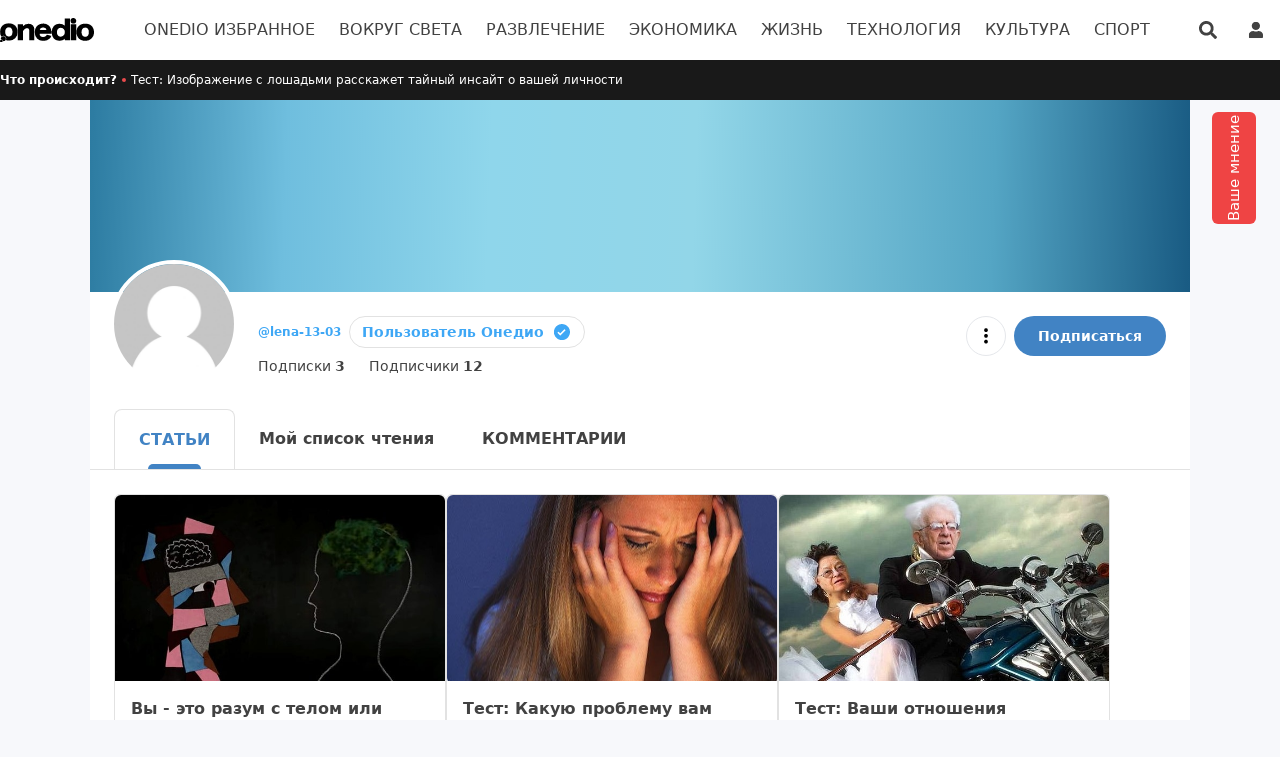

--- FILE ---
content_type: text/html; charset=utf-8
request_url: https://onedio.ru/profile/lena-13-03
body_size: 53513
content:
<!doctype html>
<html data-n-head-ssr lang="ru" data-n-head="%7B%22lang%22:%7B%22ssr%22:%22ru%22%7D%7D">
  <head >
    <title>lena-13-03 - Onedio</title><meta data-n-head="ssr" data-hid="charset" charset="utf-8"><meta data-n-head="ssr" name="viewport" content="width=device-width, initial-scale=1, maximum-scale=1"><meta data-n-head="ssr" name="referrer" content="strict-origin-when-cross-origin"><meta data-n-head="ssr" data-hid="application-name" name="application-name" content="Onedio"><meta data-n-head="ssr" data-hid="apple-mobile-web-app-title" name="apple-mobile-web-app-title" content="Onedio"><meta data-n-head="ssr" data-hid="fb:app_id" name="fb:app_id" content="182553655160563"><meta data-n-head="ssr" data-hid="fb:pages" name="fb:pages" content="1885138508378429"><meta data-n-head="ssr" data-hid="og:image" property="og:image" content="https://proj-assets.onedio.com/onediologo.jpg"><meta data-n-head="ssr" data-hid="og:image:secure_url" property="og:image:secure_url" content="https://proj-assets.onedio.com/onediologo.jpg"><meta data-n-head="ssr" data-hid="twitter:image" name="twitter:image" content="https://proj-assets.onedio.com/onediologo.jpg"><meta data-n-head="ssr" data-hid="mobile-web-app-capable" name="mobile-web-app-capable" content="yes"><meta data-n-head="ssr" data-hid="og:type" name="og:type" property="og:type" content="website"><meta data-n-head="ssr" data-hid="og:site_name" name="og:site_name" property="og:site_name" content="Onedio"><meta data-n-head="ssr" data-hid="description" name="description" content="Нажмите сюда, чтобы просмотреть содержимое и профиль, созданные пользователем Онедио lena-13-03! На платформе социального контента Онедио есть много интересного..."><meta data-n-head="ssr" data-hid="og:url" property="og:url" content="https://onedio.ru/profile/lena-13-03"><meta data-n-head="ssr" data-hid="og:title" property="og:title" content="lena-13-03 - Onedio"><meta data-n-head="ssr" data-hid="og:description" property="og:description" content="Нажмите сюда, чтобы просмотреть содержимое и профиль, созданные пользователем Онедио lena-13-03! На платформе социального контента Онедио есть много интересного..."><meta data-n-head="ssr" data-hid="twitter:url" name="twitter:url" content="https://onedio.ru/profile/lena-13-03"><meta data-n-head="ssr" data-hid="twitter:domain" name="twitter:domain" content="onedio.com"><meta data-n-head="ssr" data-hid="twitter:title" name="twitter:title" content="lena-13-03 - Onedio"><meta data-n-head="ssr" data-hid="twitter:description" name="twitter:description" content="Нажмите сюда, чтобы просмотреть содержимое и профиль, созданные пользователем Онедио lena-13-03! На платформе социального контента Онедио есть много интересного..."><meta data-n-head="ssr" data-hid="twitter:card" name="twitter:card" content="summary_large_image"><meta data-n-head="ssr" data-hid="twitter:creator" name="twitter:creator" content="onedioru"><meta data-n-head="ssr" data-hid="twitter:site" name="twitter:site" content="onedioru"><link data-n-head="ssr" rel="icon" type="image/x-icon" href="/favicon.ico"><link data-n-head="ssr" rel="search" type="application/opensearchdescription+xml" href="/opensearch.xml" title="Onedio"><link data-n-head="ssr" rel="alternate" type="application/rss+xml" title="Rss" href="/Publisher/publisher-daily.rss"><link data-n-head="ssr" rel="dns-prefetch" href="//img-s1.onedio.com"><link data-n-head="ssr" rel="dns-prefetch" href="//img-s2.onedio.com"><link data-n-head="ssr" rel="dns-prefetch" href="//img.onedio.com"><link data-n-head="ssr" rel="dns-prefetch" href="//t.onedio.com"><link data-n-head="ssr" rel="dns-prefetch" href="//srv-cdn.onedio.com"><link data-n-head="ssr" rel="dns-prefetch" href="//static.onedio.com"><link data-n-head="ssr" rel="dns-prefetch" href="//www.googletagmanager.com"><link data-n-head="ssr" rel="dns-prefetch" href="//connect.facebook.net"><link data-n-head="ssr" rel="dns-prefetch" href="//mc.yandex.ru"><link data-n-head="ssr" rel="dns-prefetch" href="//www.google-analytics.com"><link data-n-head="ssr" rel="dns-prefetch" href="//cdn.taboola.com"><link data-n-head="ssr" rel="dns-prefetch" href="//securepubads.g.doubleclick.net"><link data-n-head="ssr" rel="dns-prefetch" href="//static.criteo.net"><link data-n-head="ssr" rel="dns-prefetch" href="//a.teads.tv"><link data-n-head="ssr" rel="dns-prefetch" href="//s8t.teads.tv"><link data-n-head="ssr" rel="dns-prefetch" href="//widget.perfectmarket.com"><link data-n-head="ssr" rel="dns-prefetch" href="//s1.adform.net"><link data-n-head="ssr" rel="dns-prefetch" href="//adform.net"><link data-n-head="ssr" rel="preconnect" href="//static.onedio.com" crossorigin="true"><link data-n-head="ssr" rel="preconnect" href="//fonts.gstatic.com" crossorigin="true"><link data-n-head="ssr" rel="preconnect" href="//imasdk.googleapis.com" crossorigin="true"><link data-n-head="ssr" rel="preconnect" href="//jsc.idealmedia.io" crossorigin="true"><link data-n-head="ssr" rel="stylesheet" href="https://fonts.googleapis.com/css2?family=Inter:wght@300;400;500;600;700&amp;display=optional"><link data-n-head="ssr" rel="apple-touch-icon" sizes="57x57" href="/apple-touch-icon-57x57.png"><link data-n-head="ssr" rel="apple-touch-icon" sizes="60x60" href="/apple-touch-icon-60x60.png"><link data-n-head="ssr" rel="apple-touch-icon" sizes="72x72" href="/apple-touch-icon-72x72.png"><link data-n-head="ssr" rel="apple-touch-icon" sizes="76x76" href="/apple-touch-icon-76x76.png"><link data-n-head="ssr" rel="apple-touch-icon" sizes="114x114" href="/apple-touch-icon-114x114.png"><link data-n-head="ssr" rel="apple-touch-icon" sizes="120x120" href="/apple-touch-icon-120x120.png"><link data-n-head="ssr" rel="apple-touch-icon" sizes="120x120" href="/apple-touch-icon-120x120-precomposed.png"><link data-n-head="ssr" rel="apple-touch-icon" sizes="144x144" href="/apple-touch-icon-144x144.png"><link data-n-head="ssr" rel="apple-touch-icon" sizes="152x152" href="/apple-touch-icon-152x152.png"><link data-n-head="ssr" rel="apple-touch-icon" sizes="152x152" href="/apple-touch-icon-152x152-precomposed.png"><link data-n-head="ssr" rel="apple-touch-icon" sizes="180x180" href="/apple-touch-icon-180x180.png"><link data-n-head="ssr" rel="apple-touch-icon" href="/apple-touch-icon.png"><link data-n-head="ssr" rel="apple-touch-icon" href="/apple-touch-icon-precomposed.png"><link data-n-head="ssr" data-hid="shortcut-icon" rel="shortcut icon" href="/_nuxt/icons/icon_64x64.788c29.png"><link data-n-head="ssr" data-hid="apple-touch-icon" rel="apple-touch-icon" href="/_nuxt/icons/icon_512x512.788c29.png" sizes="512x512"><link data-n-head="ssr" rel="manifest" href="/_nuxt/manifest.8cc79b7b.json" data-hid="manifest"><link data-n-head="ssr" data-hid="canonical" name="canonical" rel="canonical" href="https://onedio.ru/profile/lena-13-03"><script data-n-head="ssr" type="text/javascript">
          window.dataLayer = window.dataLayer || [];
          function gtag(){window.dataLayer.push(arguments);}
          window.oio = window.oio || {};
          window.oio.init = function(...args){this.initializers = this.initializers || []; this.initializers.push(args)};
        </script><script data-n-head="ssr" data-hid="gpt" src="https://securepubads.g.doubleclick.net/tag/js/gpt.js" async></script><script data-n-head="ssr" data-hid="gptInit">
          window.PREBID_TIMEOUT = 1000;
          window.pbjs = window.pbjs || {};
          window.pbjs.que = window.pbjs.que || [];
          window.googletag = window.googletag || {cmd: []};
          googletag.cmd.push(function() {
            googletag.pubads().enableSingleRequest();
            googletag.pubads().collapseEmptyDivs();
            googletag.pubads().disableInitialLoad();
          })
        </script><script data-n-head="ssr" data-hid="tagmanager">
    (function(w,d,s,l,i){w[l]=w[l]||[];w[l].push({'gtm.start':
    new Date().getTime(),event:'gtm.js'});var f=d.getElementsByTagName(s)[0],
    j=d.createElement(s),dl=l!='dataLayer'?'&l='+l:'';j.async=true;j.src=
    'https://www.googletagmanager.com/gtm.js?id='+i+dl;f.parentNode.insertBefore(j,f);
    })(window,document,'script','dataLayer','GTM-MSHPKVM');
    </script><script data-n-head="ssr" data-hid="gsi" src="https://accounts.google.com/gsi/client" async onload="this.__vm_l=1"></script><link rel="preload" href="/_nuxt/2ad06a8.js" as="script"><link rel="preload" href="/_nuxt/48a9a2a.js" as="script"><link rel="preload" href="/_nuxt/0cfd67e.js" as="script"><link rel="preload" href="/_nuxt/24e463e.js" as="script"><link rel="preload" href="/_nuxt/5bcd782.js" as="script"><link rel="preload" href="/_nuxt/75eb1bf.js" as="script"><link rel="preload" href="/_nuxt/3d8cff8.js" as="script"><link rel="preload" href="/_nuxt/ae82b2b.js" as="script"><link rel="preload" href="/_nuxt/bf58beb.js" as="script"><link rel="preload" href="/_nuxt/bacfc09.js" as="script"><link rel="preload" href="/_nuxt/10e9aef.js" as="script"><link rel="preload" href="/_nuxt/4c118b0.js" as="script"><link rel="preload" href="/_nuxt/ab7842c.js" as="script"><link rel="preload" href="/_nuxt/cd153d9.js" as="script"><link rel="preload" href="/_nuxt/3882fa7.js" as="script"><link rel="preload" href="/_nuxt/a2f8ce8.js" as="script"><link rel="preload" href="/_nuxt/ca034e6.js" as="script"><link rel="preload" href="/_nuxt/5f07538.js" as="script"><style data-vue-ssr-id="382a115c:0 27ddfe95:0 7eab749c:0 0b721bb1:0 6ad37245:0 2ceed85d:0 4df48f7a:0 506fd28c:0 f9a95f40:0 48dabab0:0 7aa83294:0 2be332aa:0 4eb71557:0 5abc1bc6:0 57ef1024:0">/*! tailwindcss v2.2.4 | MIT License | https://tailwindcss.com*//*! modern-normalize v1.1.0 | MIT License | https://github.com/sindresorhus/modern-normalize */

/*
Document
========
*/

/**
Use a better box model (opinionated).
*/

*,
::before,
::after {
	box-sizing: border-box;
}

/**
Use a more readable tab size (opinionated).
*/

html {
	-moz-tab-size: 4;
	-o-tab-size: 4;
	   tab-size: 4;
}

/**
1. Correct the line height in all browsers.
2. Prevent adjustments of font size after orientation changes in iOS.
*/

html {
	line-height: 1.15; /* 1 */
	-webkit-text-size-adjust: 100%; /* 2 */
}

/*
Sections
========
*/

/**
Remove the margin in all browsers.
*/

body {
	margin: 0;
}

/**
Improve consistency of default fonts in all browsers. (https://github.com/sindresorhus/modern-normalize/issues/3)
*/

body {
	font-family:
		system-ui,
		-apple-system, /* Firefox supports this but not yet `system-ui` */
		'Segoe UI',
		Roboto,
		Helvetica,
		Arial,
		sans-serif,
		'Apple Color Emoji',
		'Segoe UI Emoji';
}

/*
Grouping content
================
*/

/**
1. Add the correct height in Firefox.
2. Correct the inheritance of border color in Firefox. (https://bugzilla.mozilla.org/show_bug.cgi?id=190655)
*/

hr {
	height: 0; /* 1 */
	color: inherit; /* 2 */
}

/*
Text-level semantics
====================
*/

/**
Add the correct text decoration in Chrome, Edge, and Safari.
*/

abbr[title] {
	-webkit-text-decoration: underline dotted;
	        text-decoration: underline dotted;
}

/**
Add the correct font weight in Edge and Safari.
*/

b,
strong {
	font-weight: bolder;
}

/**
1. Improve consistency of default fonts in all browsers. (https://github.com/sindresorhus/modern-normalize/issues/3)
2. Correct the odd 'em' font sizing in all browsers.
*/

code,
kbd,
samp,
pre {
	font-family:
		ui-monospace,
		SFMono-Regular,
		Consolas,
		'Liberation Mono',
		Menlo,
		monospace; /* 1 */
	font-size: 1em; /* 2 */
}

/**
Add the correct font size in all browsers.
*/

small {
	font-size: 80%;
}

/**
Prevent 'sub' and 'sup' elements from affecting the line height in all browsers.
*/

sub,
sup {
	font-size: 75%;
	line-height: 0;
	position: relative;
	vertical-align: baseline;
}

sub {
	bottom: -0.25em;
}

sup {
	top: -0.5em;
}

/*
Tabular data
============
*/

/**
1. Remove text indentation from table contents in Chrome and Safari. (https://bugs.chromium.org/p/chromium/issues/detail?id=999088, https://bugs.webkit.org/show_bug.cgi?id=201297)
2. Correct table border color inheritance in all Chrome and Safari. (https://bugs.chromium.org/p/chromium/issues/detail?id=935729, https://bugs.webkit.org/show_bug.cgi?id=195016)
*/

table {
	text-indent: 0; /* 1 */
	border-color: inherit; /* 2 */
}

/*
Forms
=====
*/

/**
1. Change the font styles in all browsers.
2. Remove the margin in Firefox and Safari.
*/

button,
input,
optgroup,
select,
textarea {
	font-family: inherit; /* 1 */
	font-size: 100%; /* 1 */
	line-height: 1.15; /* 1 */
	margin: 0; /* 2 */
}

/**
Remove the inheritance of text transform in Edge and Firefox.
1. Remove the inheritance of text transform in Firefox.
*/

button,
select { /* 1 */
	text-transform: none;
}

/**
Correct the inability to style clickable types in iOS and Safari.
*/

button,
[type='button'],
[type='reset'],
[type='submit'] {
	-webkit-appearance: button;
}

/**
Remove the inner border and padding in Firefox.
*/

::-moz-focus-inner {
	border-style: none;
	padding: 0;
}

/**
Restore the focus styles unset by the previous rule.
*/

:-moz-focusring {
	outline: 1px dotted ButtonText;
}

/**
Remove the additional ':invalid' styles in Firefox.
See: https://github.com/mozilla/gecko-dev/blob/2f9eacd9d3d995c937b4251a5557d95d494c9be1/layout/style/res/forms.css#L728-L737
*/

:-moz-ui-invalid {
	box-shadow: none;
}

/**
Remove the padding so developers are not caught out when they zero out 'fieldset' elements in all browsers.
*/

legend {
	padding: 0;
}

/**
Add the correct vertical alignment in Chrome and Firefox.
*/

progress {
	vertical-align: baseline;
}

/**
Correct the cursor style of increment and decrement buttons in Safari.
*/

::-webkit-inner-spin-button,
::-webkit-outer-spin-button {
	height: auto;
}

/**
1. Correct the odd appearance in Chrome and Safari.
2. Correct the outline style in Safari.
*/

[type='search'] {
	-webkit-appearance: textfield; /* 1 */
	outline-offset: -2px; /* 2 */
}

/**
Remove the inner padding in Chrome and Safari on macOS.
*/

::-webkit-search-decoration {
	-webkit-appearance: none;
}

/**
1. Correct the inability to style clickable types in iOS and Safari.
2. Change font properties to 'inherit' in Safari.
*/

::-webkit-file-upload-button {
	-webkit-appearance: button; /* 1 */
	font: inherit; /* 2 */
}

/*
Interactive
===========
*/

/*
Add the correct display in Chrome and Safari.
*/

summary {
	display: list-item;
}/**
 * Manually forked from SUIT CSS Base: https://github.com/suitcss/base
 * A thin layer on top of normalize.css that provides a starting point more
 * suitable for web applications.
 */

/**
 * Removes the default spacing and border for appropriate elements.
 */

blockquote,
dl,
dd,
h1,
h2,
h3,
h4,
h5,
h6,
hr,
figure,
p,
pre {
  margin: 0;
}

button {
  background-color: transparent;
  background-image: none;
}

fieldset {
  margin: 0;
  padding: 0;
}

ol,
ul {
  list-style: none;
  margin: 0;
  padding: 0;
}

/**
 * Tailwind custom reset styles
 */

/**
 * 1. Use the user's configured `sans` font-family (with Tailwind's default
 *    sans-serif font stack as a fallback) as a sane default.
 * 2. Use Tailwind's default "normal" line-height so the user isn't forced
 *    to override it to ensure consistency even when using the default theme.
 */

html {
  font-family: Inter, system-ui, -apple-system, BlinkMacSystemFont, "Segoe UI", Roboto, "Helvetica Neue", Arial, "Noto Sans", sans-serif, "Apple Color Emoji", "Segoe UI Emoji", "Segoe UI Symbol", "Noto Color Emoji"; /* 1 */
  line-height: 1.5; /* 2 */
}


/**
 * Inherit font-family and line-height from `html` so users can set them as
 * a class directly on the `html` element.
 */

body {
  font-family: inherit;
  line-height: inherit;
}

/**
 * 1. Prevent padding and border from affecting element width.
 *
 *    We used to set this in the html element and inherit from
 *    the parent element for everything else. This caused issues
 *    in shadow-dom-enhanced elements like <details> where the content
 *    is wrapped by a div with box-sizing set to `content-box`.
 *
 *    https://github.com/mozdevs/cssremedy/issues/4
 *
 *
 * 2. Allow adding a border to an element by just adding a border-width.
 *
 *    By default, the way the browser specifies that an element should have no
 *    border is by setting it's border-style to `none` in the user-agent
 *    stylesheet.
 *
 *    In order to easily add borders to elements by just setting the `border-width`
 *    property, we change the default border-style for all elements to `solid`, and
 *    use border-width to hide them instead. This way our `border` utilities only
 *    need to set the `border-width` property instead of the entire `border`
 *    shorthand, making our border utilities much more straightforward to compose.
 *
 *    https://github.com/tailwindcss/tailwindcss/pull/116
 */

*,
::before,
::after {
  box-sizing: border-box; /* 1 */
  border-width: 0; /* 2 */
  border-style: solid; /* 2 */
  border-color: currentColor; /* 2 */
}

/*
 * Ensure horizontal rules are visible by default
 */

hr {
  border-top-width: 1px;
}

/**
 * Undo the `border-style: none` reset that Normalize applies to images so that
 * our `border-{width}` utilities have the expected effect.
 *
 * The Normalize reset is unnecessary for us since we default the border-width
 * to 0 on all elements.
 *
 * https://github.com/tailwindcss/tailwindcss/issues/362
 */

img {
  border-style: solid;
}

textarea {
  resize: vertical;
}

input::-moz-placeholder, textarea::-moz-placeholder {
  opacity: 1;
  color: #9ca3af;
}

input:-ms-input-placeholder, textarea:-ms-input-placeholder {
  opacity: 1;
  color: #9ca3af;
}

input::placeholder,
textarea::placeholder {
  opacity: 1;
  color: #9ca3af;
}

button,
[role="button"] {
  cursor: pointer;
}

table {
  border-collapse: collapse;
}

h1,
h2,
h3,
h4,
h5,
h6 {
  font-size: inherit;
  font-weight: inherit;
}

/**
 * Reset links to optimize for opt-in styling instead of
 * opt-out.
 */

a {
  color: inherit;
  text-decoration: inherit;
}

/**
 * Reset form element properties that are easy to forget to
 * style explicitly so you don't inadvertently introduce
 * styles that deviate from your design system. These styles
 * supplement a partial reset that is already applied by
 * normalize.css.
 */

button,
input,
optgroup,
select,
textarea {
  padding: 0;
  line-height: inherit;
  color: inherit;
}

/**
 * Use the configured 'mono' font family for elements that
 * are expected to be rendered with a monospace font, falling
 * back to the system monospace stack if there is no configured
 * 'mono' font family.
 */

pre,
code,
kbd,
samp {
  font-family: Menlo, Monaco, Consolas, "Liberation Mono", "Courier New", monospace;
}

/**
 * 1. Make replaced elements `display: block` by default as that's
 *    the behavior you want almost all of the time. Inspired by
 *    CSS Remedy, with `svg` added as well.
 *
 *    https://github.com/mozdevs/cssremedy/issues/14
 * 
 * 2. Add `vertical-align: middle` to align replaced elements more
 *    sensibly by default when overriding `display` by adding a
 *    utility like `inline`.
 *
 *    This can trigger a poorly considered linting error in some
 *    tools but is included by design.
 * 
 *    https://github.com/jensimmons/cssremedy/issues/14#issuecomment-634934210
 */

img,
svg,
video,
canvas,
audio,
iframe,
embed,
object {
  display: block; /* 1 */
  vertical-align: middle; /* 2 */
}

/**
 * Constrain images and videos to the parent width and preserve
 * their intrinsic aspect ratio.
 *
 * https://github.com/mozdevs/cssremedy/issues/14
 */

img,
video {
  max-width: 100%;
  height: auto;
}*, ::before, ::after{--tw-translate-x:0;--tw-translate-y:0;--tw-rotate:0;--tw-skew-x:0;--tw-skew-y:0;--tw-scale-x:1;--tw-scale-y:1;--tw-transform:translateX(var(--tw-translate-x)) translateY(var(--tw-translate-y)) rotate(var(--tw-rotate)) skewX(var(--tw-skew-x)) skewY(var(--tw-skew-y)) scaleX(var(--tw-scale-x)) scaleY(var(--tw-scale-y));--tw-border-opacity:1;border-color:rgba(229, 231, 235, var(--tw-border-opacity));--tw-shadow:0 0 #0000;--tw-ring-inset:var(--tw-empty,/*!*/ /*!*/);--tw-ring-offset-width:0px;--tw-ring-offset-color:#fff;--tw-ring-color:rgba(59, 130, 246, 0.5);--tw-ring-offset-shadow:0 0 #0000;--tw-ring-shadow:0 0 #0000;--tw-blur:var(--tw-empty,/*!*/ /*!*/);--tw-brightness:var(--tw-empty,/*!*/ /*!*/);--tw-contrast:var(--tw-empty,/*!*/ /*!*/);--tw-grayscale:var(--tw-empty,/*!*/ /*!*/);--tw-hue-rotate:var(--tw-empty,/*!*/ /*!*/);--tw-invert:var(--tw-empty,/*!*/ /*!*/);--tw-saturate:var(--tw-empty,/*!*/ /*!*/);--tw-sepia:var(--tw-empty,/*!*/ /*!*/);--tw-drop-shadow:var(--tw-empty,/*!*/ /*!*/);--tw-filter:var(--tw-blur) var(--tw-brightness) var(--tw-contrast) var(--tw-grayscale) var(--tw-hue-rotate) var(--tw-invert) var(--tw-saturate) var(--tw-sepia) var(--tw-drop-shadow);--tw-backdrop-blur:var(--tw-empty,/*!*/ /*!*/);--tw-backdrop-brightness:var(--tw-empty,/*!*/ /*!*/);--tw-backdrop-contrast:var(--tw-empty,/*!*/ /*!*/);--tw-backdrop-grayscale:var(--tw-empty,/*!*/ /*!*/);--tw-backdrop-hue-rotate:var(--tw-empty,/*!*/ /*!*/);--tw-backdrop-invert:var(--tw-empty,/*!*/ /*!*/);--tw-backdrop-opacity:var(--tw-empty,/*!*/ /*!*/);--tw-backdrop-saturate:var(--tw-empty,/*!*/ /*!*/);--tw-backdrop-sepia:var(--tw-empty,/*!*/ /*!*/);--tw-backdrop-filter:var(--tw-backdrop-blur) var(--tw-backdrop-brightness) var(--tw-backdrop-contrast) var(--tw-backdrop-grayscale) var(--tw-backdrop-hue-rotate) var(--tw-backdrop-invert) var(--tw-backdrop-opacity) var(--tw-backdrop-saturate) var(--tw-backdrop-sepia);}.container{width:100%;}@media (min-width: 345px){.container{max-width:345px;}}@media (min-width: 640px){.container{max-width:640px;}}@media (min-width: 768px){.container{max-width:768px;}}@media (min-width: 1024px){.container{max-width:1024px;}}@media (min-width: 1280px){.container{max-width:1280px;}}.aspect-w-1,
.aspect-w-2,
.aspect-w-3,
.aspect-w-4,
.aspect-w-5,
.aspect-w-6,
.aspect-w-7,
.aspect-w-8,
.aspect-w-9,
.aspect-w-10,
.aspect-w-11,
.aspect-w-12,
.aspect-w-13,
.aspect-w-14,
.aspect-w-15,
.aspect-w-16{position:relative;padding-bottom:calc(var(--tw-aspect-h) / var(--tw-aspect-w) * 100%);}.aspect-w-1 > *,
.aspect-w-2 > *,
.aspect-w-3 > *,
.aspect-w-4 > *,
.aspect-w-5 > *,
.aspect-w-6 > *,
.aspect-w-7 > *,
.aspect-w-8 > *,
.aspect-w-9 > *,
.aspect-w-10 > *,
.aspect-w-11 > *,
.aspect-w-12 > *,
.aspect-w-13 > *,
.aspect-w-14 > *,
.aspect-w-15 > *,
.aspect-w-16 > *{position:absolute;height:100%;width:100%;top:0;right:0;bottom:0;left:0;}.aspect-w-16{--tw-aspect-w:16;}.aspect-h-9{--tw-aspect-h:9;}.break-word{word-break:break-word}.u-center{display:flex;align-items:center;justify-content:center;}.column-1{-moz-column-count:1;column-count:1;min-height:auto}.input-animation-label{position:absolute;top:0;left:0;margin-left:0.5rem;display:flex;height:100%;transform:var(--tw-transform);align-items:center;font-size:0.875rem;font-weight:300;color:var(--text-primary-200);transition-property:all;transition-timing-function:cubic-bezier(0.4, 0, 0.2, 1);transition-duration:150ms;}.group:focus-within .input-animation-label{height:50%;--tw-translate-y:-50%;transform:var(--tw-transform);background-color:var(--white);padding-left:0.125rem;padding-right:0.125rem;font-size:0.75rem;}.peer:valid ~ .input-animation-label{height:50%;--tw-translate-y:-50%;transform:var(--tw-transform);background-color:var(--white);padding-left:0.125rem;padding-right:0.125rem;font-size:0.75rem;}.sr-only{position:absolute;width:1px;height:1px;padding:0;margin:-1px;overflow:hidden;clip:rect(0, 0, 0, 0);white-space:nowrap;border-width:0;}.pointer-events-none{pointer-events:none;}.visible{visibility:visible;}.invisible{visibility:hidden;}.static{position:static;}.fixed{position:fixed;}.absolute{position:absolute;}.relative{position:relative;}.\!relative{position:relative !important;}.sticky{position:sticky;}.inset-0{top:0;right:0;bottom:0;left:0;}.inset-x-0{left:0;right:0;}.top-\[100px\]{top:100px;}.right-full{right:100%;}.top-0{top:0;}.left-full{left:100%;}.top-32{top:8rem;}.right-0{right:0;}.left-0{left:0;}.bottom-0{bottom:0;}.left-6{left:1.5rem;}.top-12{top:3rem;}.top-6{top:1.5rem;}.right-12{right:3rem;}.top-24{top:6rem;}.-top-4{top:-1rem;}.left-24{left:6rem;}.-left-4{left:-1rem;}.-right-4{right:-1rem;}.top-4{top:1rem;}.right-1{right:0.25rem;}.bottom-1{bottom:0.25rem;}.top-\[53px\]{top:53px;}.top-1{top:0.25rem;}.-left-12{left:-3rem;}.left-3{left:0.75rem;}.top-\[400px\]{top:400px;}.right-auto{right:auto;}.bottom-6{bottom:1.5rem;}.right-6{right:1.5rem;}.right-4{right:1rem;}.-right-3{right:-0.75rem;}.top-1\/2{top:50%;}.left-1\/2{left:50%;}.top-14{top:3.5rem;}.-bottom-8{bottom:-2rem;}.-bottom-2{bottom:-0.5rem;}.-bottom-16{bottom:-4rem;}.-bottom-5{bottom:-1.25rem;}.right-2{right:0.5rem;}.top-1\/4{top:25%;}.left-4{left:1rem;}.top-5{top:1.25rem;}.top-16{top:4rem;}.right-\[1px\]{right:1px;}.top-\[1px\]{top:1px;}.right-5{right:1.25rem;}.right-7{right:1.75rem;}.top-96{top:24rem;}.top-72{top:18rem;}.top-full{top:100%;}.-left-5{left:-1.25rem;}.bottom-4{bottom:1rem;}.left-\[306px\]{left:306px;}.-top-3\.5{top:-0.875rem;}.-top-3{top:-0.75rem;}.right-\[-18px\]{right:-18px;}.bottom-3{bottom:0.75rem;}.-right-5{right:-1.25rem;}.right-3{right:0.75rem;}.left-5{left:1.25rem;}.-top-10{top:-2.5rem;}.bottom-\[-14px\]{bottom:-14px;}.-left-3{left:-0.75rem;}.top-1\/3{top:33.333333%;}.-top-7{top:-1.75rem;}.-right-15{right:-3.75rem;}.top-1\.5{top:0.375rem;}.top-0\.5{top:0.125rem;}.bottom-5{bottom:1.25rem;}.-bottom-3\.5{bottom:-0.875rem;}.-bottom-3{bottom:-0.75rem;}.top-\[41\%\]{top:41%;}.bottom-\[1px\]{bottom:1px;}.top-8{top:2rem;}.right-\[-200px\]{right:-200px;}.bottom-\[-45px\]{bottom:-45px;}.top-3{top:0.75rem;}.top-2{top:0.5rem;}.bottom-2{bottom:0.5rem;}.left-1{left:0.25rem;}.top-\[6px\]{top:6px;}.top-13{top:3.25rem;}.top-\[130px\]{top:130px;}.top-\[-16px\]{top:-16px;}.-top-px{top:-1px;}.-top-5{top:-1.25rem;}.top-\[52px\]{top:52px;}.right-\[18px\]{right:18px;}.top-\[11px\]{top:11px;}.-top-2\.5{top:-0.625rem;}.left-\[42px\]{left:42px;}.-top-2{top:-0.5rem;}.top-9{top:2.25rem;}.top-10{top:2.5rem;}.top-2\.5{top:0.625rem;}.left-\[52px\]{left:52px;}.-bottom-0\.5{bottom:-0.125rem;}.-bottom-12{bottom:-3rem;}.-bottom-24{bottom:-6rem;}.-left-2{left:-0.5rem;}.-bottom-10{bottom:-2.5rem;}.-bottom-1{bottom:-0.25rem;}.top-15{top:3.75rem;}.top-28{top:7rem;}.top-36{top:9rem;}.bottom-28{bottom:7rem;}.top-\[160px\]{top:160px;}.z-3{z-index:3;}.z-1{z-index:1;}.z-full-page-loading{z-index:99999999;}.z-4{z-index:4;}.z-2{z-index:2;}.z-0{z-index:0;}.z-130{z-index:130;}.z-10{z-index:10;}.z-30{z-index:30;}.z-120{z-index:120;}.-z-1{z-index:-1;}.z-\[-50\]{z-index:-50;}.\!z-full-page-loading{z-index:99999999 !important;}.z-75{z-index:75;}.z-150{z-index:150;}.z-140{z-index:140;}.z-cookie{z-index:500;}.z-50{z-index:50;}.z-header{z-index:99;}.z-100{z-index:100;}.z-20{z-index:20;}.z-modal-content{z-index:140;}.order-2{order:2;}.order-1{order:1;}.order-3{order:3;}.order-last{order:9999;}.order-first{order:-9999;}.float-right{float:right;}.float-left{float:left;}.clear-left{clear:left;}.-m-2{margin:-0.5rem;}.m-auto{margin:auto;}.m-4{margin:1rem;}.m-2\.5{margin:0.625rem;}.m-2{margin:0.5rem;}.m-1{margin:0.25rem;}.-m-0\.5{margin:-0.125rem;}.m-6{margin:1.5rem;}.my-4{margin-top:1rem;margin-bottom:1rem;}.mx-4{margin-left:1rem;margin-right:1rem;}.mx-auto{margin-left:auto;margin-right:auto;}.my-2{margin-top:0.5rem;margin-bottom:0.5rem;}.my-8{margin-top:2rem;margin-bottom:2rem;}.my-auto{margin-top:auto;margin-bottom:auto;}.my-6{margin-top:1.5rem;margin-bottom:1.5rem;}.my-32{margin-top:8rem;margin-bottom:8rem;}.mx-2{margin-left:0.5rem;margin-right:0.5rem;}.my-5{margin-top:1.25rem;margin-bottom:1.25rem;}.mx-6{margin-left:1.5rem;margin-right:1.5rem;}.-mx-1{margin-left:-0.25rem;margin-right:-0.25rem;}.my-16{margin-top:4rem;margin-bottom:4rem;}.-mx-2\.5{margin-left:-0.625rem;margin-right:-0.625rem;}.-mx-2{margin-left:-0.5rem;margin-right:-0.5rem;}.mx-5{margin-left:1.25rem;margin-right:1.25rem;}.my-2\.5{margin-top:0.625rem;margin-bottom:0.625rem;}.my-0{margin-top:0;margin-bottom:0;}.-mx-4{margin-left:-1rem;margin-right:-1rem;}.my-3{margin-top:0.75rem;margin-bottom:0.75rem;}.mx-8{margin-left:2rem;margin-right:2rem;}.my-1\.5{margin-top:0.375rem;margin-bottom:0.375rem;}.my-1{margin-top:0.25rem;margin-bottom:0.25rem;}.-mx-6{margin-left:-1.5rem;margin-right:-1.5rem;}.my-10{margin-top:2.5rem;margin-bottom:2.5rem;}.mx-3{margin-left:0.75rem;margin-right:0.75rem;}.mx-1{margin-left:0.25rem;margin-right:0.25rem;}.my-9{margin-top:2.25rem;margin-bottom:2.25rem;}.mx-7{margin-left:1.75rem;margin-right:1.75rem;}.my-20{margin-top:5rem;margin-bottom:5rem;}.my-7{margin-top:1.75rem;margin-bottom:1.75rem;}.mx-0{margin-left:0;margin-right:0;}.mx-0\.5{margin-left:0.125rem;margin-right:0.125rem;}.mx-1\.25{margin-left:0.3125rem;margin-right:0.3125rem;}.\!mx-0{margin-left:0 !important;margin-right:0 !important;}.mx-\[10px\]{margin-left:10px;margin-right:10px;}.my-1\.25{margin-top:0.3125rem;margin-bottom:0.3125rem;}.ml-4{margin-left:1rem;}.mb-4{margin-bottom:1rem;}.mt-4{margin-top:1rem;}.mt-0{margin-top:0;}.mr-4{margin-right:1rem;}.mr-3{margin-right:0.75rem;}.mt-8{margin-top:2rem;}.mb-8{margin-bottom:2rem;}.mr-6{margin-right:1.5rem;}.mb-6{margin-bottom:1.5rem;}.mr-0{margin-right:0;}.mt-10{margin-top:2.5rem;}.mb-10{margin-bottom:2.5rem;}.mr-2\.5{margin-right:0.625rem;}.mr-2{margin-right:0.5rem;}.ml-2\.5{margin-left:0.625rem;}.ml-2{margin-left:0.5rem;}.mb-9{margin-bottom:2.25rem;}.mt-6{margin-top:1.5rem;}.mt-3{margin-top:0.75rem;}.mt-\[15px\]{margin-top:15px;}.mb-\[13px\]{margin-bottom:13px;}.mt-7{margin-top:1.75rem;}.mt-9{margin-top:2.25rem;}.mt-2{margin-top:0.5rem;}.ml-3{margin-left:0.75rem;}.mb-2{margin-bottom:0.5rem;}.-ml-2{margin-left:-0.5rem;}.-ml-1{margin-left:-0.25rem;}.ml-1{margin-left:0.25rem;}.mb-36{margin-bottom:9rem;}.mt-16{margin-top:4rem;}.mt-\[70px\]{margin-top:70px;}.ml-1\.5{margin-left:0.375rem;}.-mt-10{margin-top:-2.5rem;}.mb-2\.5{margin-bottom:0.625rem;}.mt-\[162px\]{margin-top:162px;}.mb-56{margin-bottom:14rem;}.mb-14{margin-bottom:3.5rem;}.mt-5{margin-top:1.25rem;}.mr-5{margin-right:1.25rem;}.mb-15{margin-bottom:3.75rem;}.mb-3{margin-bottom:0.75rem;}.mt-7\.5{margin-top:1.875rem;}.mr-0\.5{margin-right:0.125rem;}.mb-5{margin-bottom:1.25rem;}.mt-1{margin-top:0.25rem;}.ml-0\.5{margin-left:0.125rem;}.ml-0{margin-left:0;}.mt-0\.5{margin-top:0.125rem;}.mr-1{margin-right:0.25rem;}.mt-auto{margin-top:auto;}.ml-auto{margin-left:auto;}.mb-1{margin-bottom:0.25rem;}.-mr-4{margin-right:-1rem;}.-ml-3{margin-left:-0.75rem;}.mb-px{margin-bottom:1px;}.ml-8{margin-left:2rem;}.mt-2\.5{margin-top:0.625rem;}.mb-12{margin-bottom:3rem;}.mt-12{margin-top:3rem;}.ml-6{margin-left:1.5rem;}.mb-1\.5{margin-bottom:0.375rem;}.mt-1\.5{margin-top:0.375rem;}.mb-16{margin-bottom:4rem;}.-mt-3{margin-top:-0.75rem;}.mr-1\.5{margin-right:0.375rem;}.-mb-4{margin-bottom:-1rem;}.mb-3\.75{margin-bottom:0.9375rem;}.-mr-2{margin-right:-0.5rem;}.mb-\[14px\]{margin-bottom:14px;}.mb-0{margin-bottom:0;}.mb-7\.5{margin-bottom:1.875rem;}.mb-7{margin-bottom:1.75rem;}.ml-10{margin-left:2.5rem;}.mb-32{margin-bottom:8rem;}.mr-auto{margin-right:auto;}.-ml-0\.5{margin-left:-0.125rem;}.mt-\[-20px\]{margin-top:-20px;}.mr-\[6px\]{margin-right:6px;}.mb-\[6px\]{margin-bottom:6px;}.ml-3\.75{margin-left:0.9375rem;}.\!mr-0{margin-right:0 !important;}.-mt-1{margin-top:-0.25rem;}.mt-\[3px\]{margin-top:3px;}.ml-5{margin-left:1.25rem;}.ml-52{margin-left:13rem;}.ml-1\.25{margin-left:0.3125rem;}.mt-14{margin-top:3.5rem;}.mb-1\.25{margin-bottom:0.3125rem;}.mt-3\.75{margin-top:0.9375rem;}.mb-44{margin-bottom:11rem;}.mb-3\.5{margin-bottom:0.875rem;}.mr-\[26px\]{margin-right:26px;}.mr-\[3px\]{margin-right:3px;}.ml-\[10px\]{margin-left:10px;}.mb-auto{margin-bottom:auto;}.-ml-6{margin-left:-1.5rem;}.ml-7{margin-left:1.75rem;}.mr-24{margin-right:6rem;}.-mt-16{margin-top:-4rem;}.-mt-12{margin-top:-3rem;}.mt-13{margin-top:3.25rem;}.mr-8{margin-right:2rem;}.block{display:block;}.inline-block{display:inline-block;}.inline{display:inline;}.flex{display:flex;}.inline-flex{display:inline-flex;}.table{display:table;}.grid{display:grid;}.contents{display:contents;}.hidden{display:none;}.h-10{height:2.5rem;}.h-\[34px\]{height:34px;}.h-screen{height:100vh;}.h-full{height:100%;}.h-\[58px\]{height:58px;}.h-5{height:1.25rem;}.h-14{height:3.5rem;}.h-\[63px\]{height:63px;}.h-\[48px\]{height:48px;}.h-6{height:1.5rem;}.h-\[18px\]{height:18px;}.h-\[50\.71px\]{height:50.71px;}.h-\[42px\]{height:42px;}.h-2\.5{height:0.625rem;}.h-2{height:0.5rem;}.h-\[15\.19px\]{height:15.19px;}.h-auto{height:auto;}.h-\[30px\]{height:30px;}.h-12{height:3rem;}.h-px{height:1px;}.h-\[184px\]{height:184px;}.h-\[361px\]{height:361px;}.h-8{height:2rem;}.h-\[259px\]{height:259px;}.h-\[167px\]{height:167px;}.h-\[105px\]{height:105px;}.h-\[245px\]{height:245px;}.h-\[19\.67px\]{height:19.67px;}.h-15{height:3.75rem;}.h-\[474px\]{height:474px;}.h-\[447px\]{height:447px;}.h-13{height:3.25rem;}.h-9{height:2.25rem;}.h-\[50px\]{height:50px;}.h-16{height:4rem;}.h-11{height:2.75rem;}.h-4{height:1rem;}.h-\[90px\]{height:90px;}.h-1{height:0.25rem;}.h-0{height:0;}.h-\[80px\]{height:80px;}.h-3{height:0.75rem;}.h-7{height:1.75rem;}.h-24{height:6rem;}.h-\[28\.45px\]{height:28.45px;}.h-96{height:24rem;}.h-\[400px\]{height:400px;}.h-\[176px\]{height:176px;}.h-\[240px\]{height:240px;}.h-\[217px\]{height:217px;}.h-\[212px\]{height:212px;}.h-\[250px\]{height:250px;}.h-\[300px\]{height:300px;}.h-\[100px\]{height:100px;}.h-\[82px\]{height:82px;}.h-\[150px\]{height:150px;}.h-\[156px\]{height:156px;}.h-\[200px\]{height:200px;}.h-36{height:9rem;}.h-\[532px\]{height:532px;}.h-\[210px\]{height:210px;}.h-\[275px\]{height:275px;}.h-48{height:12rem;}.h-\[20px\]{height:20px;}.h-\[55px\]{height:55px;}.h-\[166px\]{height:166px;}.h-\[140px\]{height:140px;}.h-\[232px\]{height:232px;}.h-\[124px\]{height:124px;}.h-\[40px\]{height:40px;}.h-\[38px\]{height:38px;}.h-\[26px\]{height:26px;}.h-\[70px\]{height:70px;}.h-\[87vh\]{height:87vh;}.h-2\/5{height:40%;}.h-\[46px\]{height:46px;}.h-\[173px\]{height:173px;}.h-\[397px\]{height:397px;}.h-\[381px\]{height:381px;}.h-\[134px\]{height:134px;}.h-20{height:5rem;}.h-28{height:7rem;}.h-\[116px\]{height:116px;}.h-\[28px\]{height:28px;}.h-\[126px\]{height:126px;}.h-\[65px\]{height:65px;}.h-\[198px\]{height:198px;}.h-\[45px\]{height:45px;}.h-\[120px\]{height:120px;}.h-\[117px\]{height:117px;}.h-\[53px\]{height:53px;}.h-\[31px\]{height:31px;}.h-\[108px\]{height:108px;}.h-\[60px\]{height:60px;}.h-\[223px\]{height:223px;}.h-\[122px\]{height:122px;}.h-32{height:8rem;}.h-\[52\.5px\]{height:52.5px;}.h-\[24\.4px\]{height:24.4px;}.h-\[84px\]{height:84px;}.h-\[486px\]{height:486px;}.h-\[320px\]{height:320px;}.h-\[22px\]{height:22px;}.h-\[256px\]{height:256px;}.h-\[68px\]{height:68px;}.h-\[144px\]{height:144px;}.h-\[94px\]{height:94px;}.h-\[92px\]{height:92px;}.h-\[360px\]{height:360px;}.h-\[600px\]{height:600px;}.h-\[304px\]{height:304px;}.h-\[314px\]{height:314px;}.h-\[160px\]{height:160px;}.h-\[130px\]{height:130px;}.h-\[143px\]{height:143px;}.h-40{height:10rem;}.h-\[15px\]{height:15px;}.h-\[281\.25px\]{height:281.25px;}.h-\[135px\]{height:135px;}.h-\[21px\]{height:21px;}.h-\[17\.5px\]{height:17.5px;}.h-\[14\.88px\]{height:14.88px;}.h-52{height:13rem;}.h-\[193px\]{height:193px;}.h-\[76px\]{height:76px;}.h-\[69px\]{height:69px;}.h-\[325px\]{height:325px;}.h-\[162px\]{height:162px;}.h-\[114px\]{height:114px;}.h-\[192px\]{height:192px;}.h-\[34\.5px\]{height:34.5px;}.h-64{height:16rem;}.h-\[246px\]{height:246px;}.h-1\.5{height:0.375rem;}.h-\[206px\]{height:206px;}.h-\[75px\]{height:75px;}.h-\[6px\]{height:6px;}.h-\[155px\]{height:155px;}.h-\[24px\]{height:24px;}.h-\[32px\]{height:32px;}.h-3\/4{height:75%;}.h-\[34\.50px\]{height:34.50px;}.h-\[14px\]{height:14px;}.h-3\.75{height:0.9375rem;}.h-\[258px\]{height:258px;}.h-\[182px\]{height:182px;}.max-h-screen{max-height:100vh;}.max-h-56{max-height:14rem;}.max-h-full{max-height:100%;}.max-h-\[300px\]{max-height:300px;}.max-h-\[56px\]{max-height:56px;}.max-h-60{max-height:15rem;}.max-h-\[448px\]{max-height:448px;}.max-h-12{max-height:3rem;}.max-h-\[335px\]{max-height:335px;}.max-h-\[630px\]{max-height:630px;}.max-h-\[480px\]{max-height:480px;}.max-h-24{max-height:6rem;}.max-h-10\/12{max-height:83.333333%;}.max-h-\[584px\]{max-height:584px;}.max-h-\[60px\]{max-height:60px;}.max-h-\[315px\]{max-height:315px;}.max-h-\[410px\]{max-height:410px;}.max-h-\[390px\]{max-height:390px;}.max-h-\[230px\]{max-height:230px;}.max-h-\[420px\]{max-height:420px;}.min-h-\[505px\]{min-height:505px;}.min-h-\[360px\]{min-height:360px;}.min-h-\[200px\]{min-height:200px;}.min-h-6{min-height:1.5rem;}.min-h-screen{min-height:100vh;}.min-h-\[282px\]{min-height:282px;}.min-h-\[350px\]{min-height:350px;}.min-h-\[345px\]{min-height:345px;}.min-h-16{min-height:4rem;}.min-h-\[376px\]{min-height:376px;}.min-h-\[138px\]{min-height:138px;}.min-h-20{min-height:5rem;}.min-h-10{min-height:2.5rem;}.min-h-\[304px\]{min-height:304px;}.min-h-32{min-height:8rem;}.min-h-\[100px\]{min-height:100px;}.min-h-\[654px\]{min-height:654px;}.min-h-1{min-height:0.25rem;}.min-h-12{min-height:3rem;}.w-full{width:100%;}.w-\[34px\]{width:34px;}.w-48{width:12rem;}.w-10{width:2.5rem;}.w-\[260px\]{width:260px;}.w-96{width:24rem;}.w-\[298px\]{width:298px;}.w-\[345px\]{width:345px;}.w-\[300px\]{width:300px;}.w-\[48px\]{width:48px;}.w-6{width:1.5rem;}.w-\[268px\]{width:268px;}.w-\[18px\]{width:18px;}.w-\[51\.02px\]{width:51.02px;}.w-2\.5{width:0.625rem;}.w-2{width:0.5rem;}.w-\[15\.75px\]{width:15.75px;}.w-auto{width:auto;}.w-\[361px\]{width:361px;}.w-8{width:2rem;}.w-\[259px\]{width:259px;}.w-\[167px\]{width:167px;}.w-\[105px\]{width:105px;}.w-5{width:1.25rem;}.w-\[62px\]{width:62px;}.w-12{width:3rem;}.w-11{width:2.75rem;}.w-4{width:1rem;}.w-3\.5{width:0.875rem;}.w-3{width:0.75rem;}.w-max{width:-webkit-max-content;width:-moz-max-content;width:max-content;}.w-7{width:1.75rem;}.w-\[42px\]{width:42px;}.w-\[28\.45px\]{width:28.45px;}.\!w-\[306px\]{width:306px !important;}.w-\[84px\]{width:84px;}.w-\[170px\]{width:170px;}.w-\[164px\]{width:164px;}.w-\[350px\]{width:350px;}.w-\[100px\]{width:100px;}.w-\[82px\]{width:82px;}.w-\[150px\]{width:150px;}.w-36{width:9rem;}.w-\[134px\]{width:134px;}.w-\[120px\]{width:120px;}.w-\[175px\]{width:175px;}.w-\[379px\]{width:379px;}.w-\[106px\]{width:106px;}.w-\[140px\]{width:140px;}.w-9{width:2.25rem;}.w-\[162px\]{width:162px;}.w-24{width:6rem;}.w-\[75px\]{width:75px;}.w-\[90px\]{width:90px;}.w-\[87px\]{width:87px;}.w-\[183px\]{width:183px;}.w-\[144px\]{width:144px;}.w-\[327px\]{width:327px;}.w-2\/5{width:40%;}.w-40{width:10rem;}.w-15{width:3.75rem;}.w-\[1440px\]{width:1440px;}.w-20{width:5rem;}.w-16{width:4rem;}.w-0{width:0;}.w-\[55px\]{width:55px;}.w-\[307px\]{width:307px;}.w-\[126px\]{width:126px;}.w-\[156px\]{width:156px;}.w-\[85px\]{width:85px;}.w-\[74px\]{width:74px;}.w-\[32px\]{width:32px;}.w-\[53px\]{width:53px;}.w-\[293px\]{width:293px;}.w-\[151px\]{width:151px;}.w-\[91px\]{width:91px;}.w-\[117px\]{width:117px;}.w-1\/2{width:50%;}.w-\[60px\]{width:60px;}.w-\[70px\]{width:70px;}.w-\[45px\]{width:45px;}.w-min{width:-webkit-min-content;width:-moz-min-content;width:min-content;}.w-\[31px\]{width:31px;}.w-\[118px\]{width:118px;}.w-\[122px\]{width:122px;}.w-\[14px\]{width:14px;}.w-\[24\.4px\]{width:24.4px;}.w-\[320px\]{width:320px;}.w-\[188px\]{width:188px;}.w-\[352px\]{width:352px;}.w-\[800px\]{width:800px;}.w-\[246px\]{width:246px;}.w-\[173px\]{width:173px;}.w-\[136px\]{width:136px;}.w-\[30px\]{width:30px;}.w-\[80vw\]{width:80vw;}.w-\[640px\]{width:640px;}.w-56{width:14rem;}.w-28{width:7rem;}.w-0\.5{width:0.125rem;}.w-\[343px\]{width:343px;}.w-\[130px\]{width:130px;}.w-\[344px\]{width:344px;}.w-\[76px\]{width:76px;}.w-44{width:11rem;}.w-\[15px\]{width:15px;}.w-\[26px\]{width:26px;}.w-\[314\]{width:314;}.w-13{width:3.25rem;}.w-11\/12{width:91.666667%;}.w-1\/4{width:25%;}.w-\[21px\]{width:21px;}.w-\[17\.5px\]{width:17.5px;}.w-\[14\.88px\]{width:14.88px;}.w-72{width:18rem;}.w-5\/6{width:83.333333%;}.w-\[80\%\]{width:80%;}.w-\[35px\]{width:35px;}.w-\[50px\]{width:50px;}.w-\[257px\]{width:257px;}.w-\[197px\]{width:197px;}.w-\[209px\]{width:209px;}.w-\[41px\]{width:41px;}.w-\[17px\]{width:17px;}.w-\[155\.5px\]{width:155.5px;}.w-\[124px\]{width:124px;}.w-\[154px\]{width:154px;}.w-\[457px\]{width:457px;}.w-\[114px\]{width:114px;}.w-\[185px\]{width:185px;}.w-\[63px\]{width:63px;}.w-\[137px\]{width:137px;}.w-32{width:8rem;}.w-\[142px\]{width:142px;}.w-\[77px\]{width:77px;}.w-\[109px\]{width:109px;}.w-\[78px\]{width:78px;}.w-1{width:0.25rem;}.w-\[211px\]{width:211px;}.w-\[22px\]{width:22px;}.w-1\.5{width:0.375rem;}.\!w-\[360px\]{width:360px !important;}.w-\[378px\]{width:378px;}.w-\[7px\]{width:7px;}.w-3\.75{width:0.9375rem;}.w-1\/3{width:33.333333%;}.min-w-44{min-width:11rem;}.min-w-16{min-width:4rem;}.min-w-10{min-width:2.5rem;}.min-w-\[90px\]{min-width:90px;}.min-w-\[150px\]{min-width:150px;}.min-w-\[32px\]{min-width:32px;}.min-w-9{min-width:2.25rem;}.min-w-48{min-width:12rem;}.min-w-\[300px\]{min-width:300px;}.min-w-24{min-width:6rem;}.min-w-1{min-width:0.25rem;}.min-w-\[531px\]{min-width:531px;}.min-w-\[308px\]{min-width:308px;}.min-w-\[240px\]{min-width:240px;}.min-w-8{min-width:2rem;}.max-w-\[960px\]{max-width:960px;}.max-w-\[1100px\]{max-width:1100px;}.max-w-\[715px\]{max-width:715px;}.max-w-\[717px\]{max-width:717px;}.max-w-\[1102px\]{max-width:1102px;}.max-w-\[1320px\]{max-width:1320px;}.max-w-\[1300px\]{max-width:1300px;}.max-w-\[1012px\]{max-width:1012px;}.max-w-\[1056px\]{max-width:1056px;}.max-w-\[490px\]{max-width:490px;}.max-w-\[711px\]{max-width:711px;}.max-w-56{max-width:14rem;}.max-w-96{max-width:24rem;}.max-w-\[1120px\]{max-width:1120px;}.max-w-full{max-width:100%;}.max-w-36{max-width:9rem;}.max-w-\[343px\]{max-width:343px;}.max-w-80{max-width:20rem;}.max-w-\[438px\]{max-width:438px;}.max-w-\[1000px\]{max-width:1000px;}.max-w-64{max-width:16rem;}.max-w-\[260px\]{max-width:260px;}.max-w-\[235px\]{max-width:235px;}.max-w-\[1200px\]{max-width:1200px;}.max-w-1\/2{max-width:50%;}.max-w-\[750px\]{max-width:750px;}.max-w-40{max-width:10rem;}.max-w-\[909px\]{max-width:909px;}.max-w-\[350px\]{max-width:350px;}.max-w-24{max-width:6rem;}.max-w-\[150px\]{max-width:150px;}.max-w-\[327px\]{max-width:327px;}.max-w-\[410px\]{max-width:410px;}.max-w-\[500px\]{max-width:500px;}.flex-1{flex:1 1 0%;}.flex-none{flex:none;}.flex-shrink-0{flex-shrink:0;}.flex-shrink{flex-shrink:1;}.flex-grow{flex-grow:1;}.border-collapse{border-collapse:collapse;}.origin-center{transform-origin:center;}.origin-top-left{transform-origin:top left;}.origin-top-right{transform-origin:top right;}.translate-y-44{--tw-translate-y:11rem;transform:var(--tw-transform);}.-translate-x-48{--tw-translate-x:-12rem;transform:var(--tw-transform);}.-translate-y-40{--tw-translate-y:-10rem;transform:var(--tw-transform);}.-translate-y-1\/2{--tw-translate-y:-50%;transform:var(--tw-transform);}.-translate-x-1\/2{--tw-translate-x:-50%;transform:var(--tw-transform);}.translate-x-1{--tw-translate-x:0.25rem;transform:var(--tw-transform);}.-translate-y-2{--tw-translate-y:-0.5rem;transform:var(--tw-transform);}.-translate-x-1{--tw-translate-x:-0.25rem;transform:var(--tw-transform);}.-translate-y-5{--tw-translate-y:-1.25rem;transform:var(--tw-transform);}.translate-x-1\/2{--tw-translate-x:50%;transform:var(--tw-transform);}.-translate-x-3{--tw-translate-x:-0.75rem;transform:var(--tw-transform);}.translate-y-4{--tw-translate-y:1rem;transform:var(--tw-transform);}.-translate-y-1{--tw-translate-y:-0.25rem;transform:var(--tw-transform);}.rotate-180{--tw-rotate:180deg;transform:var(--tw-transform);}.rotate-45{--tw-rotate:45deg;transform:var(--tw-transform);}.-rotate-90{--tw-rotate:-90deg;transform:var(--tw-transform);}.rotate-90{--tw-rotate:90deg;transform:var(--tw-transform);}.scale-0{--tw-scale-x:0;--tw-scale-y:0;transform:var(--tw-transform);}.scale-100{--tw-scale-x:1;--tw-scale-y:1;transform:var(--tw-transform);}.scale-125{--tw-scale-x:1.25;--tw-scale-y:1.25;transform:var(--tw-transform);}.scale-x-125{--tw-scale-x:1.25;transform:var(--tw-transform);}.scale-y-\[3\]{--tw-scale-y:3;transform:var(--tw-transform);}.transform{transform:var(--tw-transform);}@-webkit-keyframes pulse{50%{opacity:.5;}}@keyframes pulse{50%{opacity:.5;}}.animate-pulse{-webkit-animation:pulse 2s cubic-bezier(0.4, 0, 0.6, 1) infinite;animation:pulse 2s cubic-bezier(0.4, 0, 0.6, 1) infinite;}@-webkit-keyframes spin{to{transform:rotate(360deg);}}@keyframes spin{to{transform:rotate(360deg);}}.animate-spin{-webkit-animation:spin 1s linear infinite;animation:spin 1s linear infinite;}.cursor-pointer{cursor:pointer;}.cursor-not-allowed{cursor:not-allowed;}.cursor-wait{cursor:wait;}.cursor-default{cursor:default;}.cursor-move{cursor:move;}.select-none{-webkit-user-select:none;-moz-user-select:none;-ms-user-select:none;user-select:none;}.resize-none{resize:none;}.resize{resize:both;}.grid-cols-1{grid-template-columns:repeat(1, minmax(0, 1fr));}.grid-cols-2{grid-template-columns:repeat(2, minmax(0, 1fr));}.flex-row{flex-direction:row;}.flex-row-reverse{flex-direction:row-reverse;}.flex-col{flex-direction:column;}.flex-col-reverse{flex-direction:column-reverse;}.flex-wrap{flex-wrap:wrap;}.flex-nowrap{flex-wrap:nowrap;}.content-start{align-content:flex-start;}.content-between{align-content:space-between;}.items-start{align-items:flex-start;}.items-end{align-items:flex-end;}.items-center{align-items:center;}.items-baseline{align-items:baseline;}.items-stretch{align-items:stretch;}.justify-start{justify-content:flex-start;}.justify-end{justify-content:flex-end;}.justify-center{justify-content:center;}.justify-between{justify-content:space-between;}.justify-around{justify-content:space-around;}.justify-evenly{justify-content:space-evenly;}.gap-9{gap:2.25rem;}.gap-4{gap:1rem;}.gap-6{gap:1.5rem;}.gap-2{gap:0.5rem;}.gap-3{gap:0.75rem;}.gap-1{gap:0.25rem;}.gap-\[90px\]{gap:90px;}.gap-0\.5{gap:0.125rem;}.gap-0{gap:0;}.gap-2\.5{gap:0.625rem;}.gap-5{gap:1.25rem;}.gap-\[1px\]{gap:1px;}.gap-13{gap:3.25rem;}.gap-3\.5{gap:0.875rem;}.gap-1\.5{gap:0.375rem;}.gap-\[3px\]{gap:3px;}.gap-x-4{-moz-column-gap:1rem;column-gap:1rem;}.gap-y-6{row-gap:1.5rem;}.space-y-4 > :not([hidden]) ~ :not([hidden]){--tw-space-y-reverse:0;margin-top:calc(1rem * calc(1 - var(--tw-space-y-reverse)));margin-bottom:calc(1rem * var(--tw-space-y-reverse));}.space-x-4 > :not([hidden]) ~ :not([hidden]){--tw-space-x-reverse:0;margin-right:calc(1rem * var(--tw-space-x-reverse));margin-left:calc(1rem * calc(1 - var(--tw-space-x-reverse)));}.space-x-6 > :not([hidden]) ~ :not([hidden]){--tw-space-x-reverse:0;margin-right:calc(1.5rem * var(--tw-space-x-reverse));margin-left:calc(1.5rem * calc(1 - var(--tw-space-x-reverse)));}.space-x-2\.5 > :not([hidden]) ~ :not([hidden]){--tw-space-x-reverse:0;margin-right:calc(0.625rem * var(--tw-space-x-reverse));margin-left:calc(0.625rem * calc(1 - var(--tw-space-x-reverse)));}.space-x-2 > :not([hidden]) ~ :not([hidden]){--tw-space-x-reverse:0;margin-right:calc(0.5rem * var(--tw-space-x-reverse));margin-left:calc(0.5rem * calc(1 - var(--tw-space-x-reverse)));}.space-y-2 > :not([hidden]) ~ :not([hidden]){--tw-space-y-reverse:0;margin-top:calc(0.5rem * calc(1 - var(--tw-space-y-reverse)));margin-bottom:calc(0.5rem * var(--tw-space-y-reverse));}.space-y-10 > :not([hidden]) ~ :not([hidden]){--tw-space-y-reverse:0;margin-top:calc(2.5rem * calc(1 - var(--tw-space-y-reverse)));margin-bottom:calc(2.5rem * var(--tw-space-y-reverse));}.space-x-5 > :not([hidden]) ~ :not([hidden]){--tw-space-x-reverse:0;margin-right:calc(1.25rem * var(--tw-space-x-reverse));margin-left:calc(1.25rem * calc(1 - var(--tw-space-x-reverse)));}.space-x-3 > :not([hidden]) ~ :not([hidden]){--tw-space-x-reverse:0;margin-right:calc(0.75rem * var(--tw-space-x-reverse));margin-left:calc(0.75rem * calc(1 - var(--tw-space-x-reverse)));}.space-y-8 > :not([hidden]) ~ :not([hidden]){--tw-space-y-reverse:0;margin-top:calc(2rem * calc(1 - var(--tw-space-y-reverse)));margin-bottom:calc(2rem * var(--tw-space-y-reverse));}.space-y-1\.25 > :not([hidden]) ~ :not([hidden]){--tw-space-y-reverse:0;margin-top:calc(0.3125rem * calc(1 - var(--tw-space-y-reverse)));margin-bottom:calc(0.3125rem * var(--tw-space-y-reverse));}.space-y-1 > :not([hidden]) ~ :not([hidden]){--tw-space-y-reverse:0;margin-top:calc(0.25rem * calc(1 - var(--tw-space-y-reverse)));margin-bottom:calc(0.25rem * var(--tw-space-y-reverse));}.space-y-6 > :not([hidden]) ~ :not([hidden]){--tw-space-y-reverse:0;margin-top:calc(1.5rem * calc(1 - var(--tw-space-y-reverse)));margin-bottom:calc(1.5rem * var(--tw-space-y-reverse));}.space-y-3 > :not([hidden]) ~ :not([hidden]){--tw-space-y-reverse:0;margin-top:calc(0.75rem * calc(1 - var(--tw-space-y-reverse)));margin-bottom:calc(0.75rem * var(--tw-space-y-reverse));}.space-y-7\.5 > :not([hidden]) ~ :not([hidden]){--tw-space-y-reverse:0;margin-top:calc(1.875rem * calc(1 - var(--tw-space-y-reverse)));margin-bottom:calc(1.875rem * var(--tw-space-y-reverse));}.space-y-7 > :not([hidden]) ~ :not([hidden]){--tw-space-y-reverse:0;margin-top:calc(1.75rem * calc(1 - var(--tw-space-y-reverse)));margin-bottom:calc(1.75rem * var(--tw-space-y-reverse));}.space-x-1 > :not([hidden]) ~ :not([hidden]){--tw-space-x-reverse:0;margin-right:calc(0.25rem * var(--tw-space-x-reverse));margin-left:calc(0.25rem * calc(1 - var(--tw-space-x-reverse)));}.space-y-1\.5 > :not([hidden]) ~ :not([hidden]){--tw-space-y-reverse:0;margin-top:calc(0.375rem * calc(1 - var(--tw-space-y-reverse)));margin-bottom:calc(0.375rem * var(--tw-space-y-reverse));}.space-y-3\.75 > :not([hidden]) ~ :not([hidden]){--tw-space-y-reverse:0;margin-top:calc(0.9375rem * calc(1 - var(--tw-space-y-reverse)));margin-bottom:calc(0.9375rem * var(--tw-space-y-reverse));}.space-x-\[5px\] > :not([hidden]) ~ :not([hidden]){--tw-space-x-reverse:0;margin-right:calc(5px * var(--tw-space-x-reverse));margin-left:calc(5px * calc(1 - var(--tw-space-x-reverse)));}.space-x-8 > :not([hidden]) ~ :not([hidden]){--tw-space-x-reverse:0;margin-right:calc(2rem * var(--tw-space-x-reverse));margin-left:calc(2rem * calc(1 - var(--tw-space-x-reverse)));}.divide-y > :not([hidden]) ~ :not([hidden]){--tw-divide-y-reverse:0;border-top-width:calc(1px * calc(1 - var(--tw-divide-y-reverse)));border-bottom-width:calc(1px * var(--tw-divide-y-reverse));}.divide-y-\[0\.5px\] > :not([hidden]) ~ :not([hidden]){--tw-divide-y-reverse:0;border-top-width:calc(0.5px * calc(1 - var(--tw-divide-y-reverse)));border-bottom-width:calc(0.5px * var(--tw-divide-y-reverse));}.divide-x-\[0\.5px\] > :not([hidden]) ~ :not([hidden]){--tw-divide-x-reverse:0;border-right-width:calc(0.5px * var(--tw-divide-x-reverse));border-left-width:calc(0.5px * calc(1 - var(--tw-divide-x-reverse)));}.divide-x > :not([hidden]) ~ :not([hidden]){--tw-divide-x-reverse:0;border-right-width:calc(1px * var(--tw-divide-x-reverse));border-left-width:calc(1px * calc(1 - var(--tw-divide-x-reverse)));}.divide-y-2 > :not([hidden]) ~ :not([hidden]){--tw-divide-y-reverse:0;border-top-width:calc(2px * calc(1 - var(--tw-divide-y-reverse)));border-bottom-width:calc(2px * var(--tw-divide-y-reverse));}.divide-\[\#E2E5ED\] > :not([hidden]) ~ :not([hidden]){--tw-divide-opacity:1;border-color:rgba(226, 229, 237, var(--tw-divide-opacity));}.divide-white-10 > :not([hidden]) ~ :not([hidden]){border-color:var(--white-10);}.divide-divider-200 > :not([hidden]) ~ :not([hidden]){border-color:var(--border-divider-200);}.divide-gray-200 > :not([hidden]) ~ :not([hidden]){--tw-divide-opacity:1;border-color:rgba(229, 231, 235, var(--tw-divide-opacity));}.divide-divider-100 > :not([hidden]) ~ :not([hidden]){border-color:var(--border-divider-100);}.self-start{align-self:flex-start;}.self-end{align-self:flex-end;}.self-center{align-self:center;}.self-stretch{align-self:stretch;}.overflow-auto{overflow:auto;}.overflow-hidden{overflow:hidden;}.overflow-scroll{overflow:scroll;}.overflow-x-auto{overflow-x:auto;}.overflow-y-auto{overflow-y:auto;}.overflow-x-hidden{overflow-x:hidden;}.overflow-y-hidden{overflow-y:hidden;}.overflow-x-scroll{overflow-x:scroll;}.overflow-y-scroll{overflow-y:scroll;}.truncate{overflow:hidden;text-overflow:ellipsis;white-space:nowrap;}.whitespace-nowrap{white-space:nowrap;}.whitespace-pre-line{white-space:pre-line;}.whitespace-pre-wrap{white-space:pre-wrap;}.break-words{overflow-wrap:break-word;}.break-all{word-break:break-all;}.rounded-full{border-radius:9999px;}.rounded-md{border-radius:0.375rem;}.rounded{border-radius:0.25rem;}.rounded-lg{border-radius:0.5rem;}.rounded-3xl{border-radius:1.5rem;}.rounded-2xl{border-radius:1rem;}.rounded-sm{border-radius:0.125rem;}.rounded-xl{border-radius:0.75rem;}.rounded-\[20px\]{border-radius:20px;}.rounded-\[100px\]{border-radius:100px;}.rounded-none{border-radius:0px;}.rounded-\[10px\]{border-radius:10px;}.rounded-\[80px\]{border-radius:80px;}.rounded-\[5px\]{border-radius:5px;}.rounded-\[3px\]{border-radius:3px;}.rounded-\[42px\]{border-radius:42px;}.rounded-t-md{border-top-left-radius:0.375rem;border-top-right-radius:0.375rem;}.rounded-l-md{border-top-left-radius:0.375rem;border-bottom-left-radius:0.375rem;}.rounded-l-lg{border-top-left-radius:0.5rem;border-bottom-left-radius:0.5rem;}.rounded-r-lg{border-top-right-radius:0.5rem;border-bottom-right-radius:0.5rem;}.rounded-t-2xl{border-top-left-radius:1rem;border-top-right-radius:1rem;}.rounded-b-2xl{border-bottom-right-radius:1rem;border-bottom-left-radius:1rem;}.rounded-t-lg{border-top-left-radius:0.5rem;border-top-right-radius:0.5rem;}.rounded-b-md{border-bottom-right-radius:0.375rem;border-bottom-left-radius:0.375rem;}.rounded-r-md{border-top-right-radius:0.375rem;border-bottom-right-radius:0.375rem;}.rounded-tl-none{border-top-left-radius:0px;}.rounded-tr-full{border-top-right-radius:9999px;}.rounded-br-full{border-bottom-right-radius:9999px;}.rounded-tl-full{border-top-left-radius:9999px;}.rounded-bl-full{border-bottom-left-radius:9999px;}.rounded-tl-\[10px\]{border-top-left-radius:10px;}.rounded-tr-\[10px\]{border-top-right-radius:10px;}.rounded-bl-\[10px\]{border-bottom-left-radius:10px;}.rounded-bl-md{border-bottom-left-radius:0.375rem;}.rounded-tr-md{border-top-right-radius:0.375rem;}.border{border-width:1px;}.border-\[1\.5px\]{border-width:1.5px;}.border-2{border-width:2px;}.border-0{border-width:0px;}.border-4{border-width:4px;}.border-\[3px\]{border-width:3px;}.border-\[0\.5px\]{border-width:0.5px;}.border-b{border-bottom-width:1px;}.border-t{border-top-width:1px;}.border-r{border-right-width:1px;}.border-b-2{border-bottom-width:2px;}.border-b-4{border-bottom-width:4px;}.border-t-0{border-top-width:0px;}.border-l-\[6px\]{border-left-width:6px;}.border-r-\[6px\]{border-right-width:6px;}.border-t-\[6px\]{border-top-width:6px;}.border-l{border-left-width:1px;}.border-r-6{border-right-width:6px;}.border-t-6{border-top-width:6px;}.border-r-8{border-right-width:8px;}.border-t-8{border-top-width:8px;}.border-l-2{border-left-width:2px;}.border-r-2{border-right-width:2px;}.border-none{border-style:none;}.border-\[\#E2E5ED\]{--tw-border-opacity:1;border-color:rgba(226, 229, 237, var(--tw-border-opacity));}.border-divider-100{border-color:var(--border-divider-100);}.border-white-10{border-color:var(--white-10);}.border-divider-200{border-color:var(--border-divider-200);}.border-\[\#FF7352\]{--tw-border-opacity:1;border-color:rgba(255, 115, 82, var(--tw-border-opacity));}.border-\[\#e2e5ed\]{--tw-border-opacity:1;border-color:rgba(226, 229, 237, var(--tw-border-opacity));}.border-o-green{border-color:var(--o-green);}.border-o-blue{border-color:var(--o-blue);}.border-red-500{--tw-border-opacity:1;border-color:rgba(239, 68, 68, var(--tw-border-opacity));}.border-white-50{border-color:var(--white-50);}.border-\[\#e0e0e0\]{--tw-border-opacity:1;border-color:rgba(224, 224, 224, var(--tw-border-opacity));}.border-white{border-color:var(--white);}.border-\[\#424242\]{--tw-border-opacity:1;border-color:rgba(66, 66, 66, var(--tw-border-opacity));}.border-\[\#242436\]{--tw-border-opacity:1;border-color:rgba(36, 36, 54, var(--tw-border-opacity));}.border-\[\#d0d9ff66\]{border-color:#d0d9ff66;}.border-\[\#A5B2EC\]{--tw-border-opacity:1;border-color:rgba(165, 178, 236, var(--tw-border-opacity));}.border-\[\#6842EF\]{--tw-border-opacity:1;border-color:rgba(104, 66, 239, var(--tw-border-opacity));}.border-transparent{border-color:transparent;}.border-\[\#ECD8FF\]{--tw-border-opacity:1;border-color:rgba(236, 216, 255, var(--tw-border-opacity));}.border-\[\#68359D\]{--tw-border-opacity:1;border-color:rgba(104, 53, 157, var(--tw-border-opacity));}.border-\[\#ffc60a\]{--tw-border-opacity:1;border-color:rgba(255, 198, 10, var(--tw-border-opacity));}.border-\[\#E0E0E0\]{--tw-border-opacity:1;border-color:rgba(224, 224, 224, var(--tw-border-opacity));}.border-\[\#E5E7EB\]{--tw-border-opacity:1;border-color:rgba(229, 231, 235, var(--tw-border-opacity));}.border-\[\#E2E2E2\]{--tw-border-opacity:1;border-color:rgba(226, 226, 226, var(--tw-border-opacity));}.border-black{border-color:var(--black);}.border-\[\#323D78\]{--tw-border-opacity:1;border-color:rgba(50, 61, 120, var(--tw-border-opacity));}.border-white-20{border-color:var(--white-20);}.border-\[\#402A83\]{--tw-border-opacity:1;border-color:rgba(64, 42, 131, var(--tw-border-opacity));}.border-\[\#FF9917\]{--tw-border-opacity:1;border-color:rgba(255, 153, 23, var(--tw-border-opacity));}.border-\[\#FFC107\]{--tw-border-opacity:1;border-color:rgba(255, 193, 7, var(--tw-border-opacity));}.border-\[\#ffffff1a\]{border-color:#ffffff1a;}.border-\[\#2F3656\]{--tw-border-opacity:1;border-color:rgba(47, 54, 86, var(--tw-border-opacity));}.border-\[\#E6E6E6\]{--tw-border-opacity:1;border-color:rgba(230, 230, 230, var(--tw-border-opacity));}.border-gray-400{--tw-border-opacity:1;border-color:rgba(156, 163, 175, var(--tw-border-opacity));}.border-gray-300{--tw-border-opacity:1;border-color:rgba(209, 213, 219, var(--tw-border-opacity));}.border-gray-200{--tw-border-opacity:1;border-color:rgba(229, 231, 235, var(--tw-border-opacity));}.border-\[\#666666\]{--tw-border-opacity:1;border-color:rgba(102, 102, 102, var(--tw-border-opacity));}.border-black-50{border-color:var(--black-50);}.border-green-400{--tw-border-opacity:1;border-color:rgba(52, 211, 153, var(--tw-border-opacity));}.border-\[\#306AFF\]{--tw-border-opacity:1;border-color:rgba(48, 106, 255, var(--tw-border-opacity));}.border-\[\#1D2F75\]{--tw-border-opacity:1;border-color:rgba(29, 47, 117, var(--tw-border-opacity));}.border-\[\#9498A5\]{--tw-border-opacity:1;border-color:rgba(148, 152, 165, var(--tw-border-opacity));}.border-\[\#B2C0FF\]{--tw-border-opacity:1;border-color:rgba(178, 192, 255, var(--tw-border-opacity));}.border-\[\#F0E2FF\]{--tw-border-opacity:1;border-color:rgba(240, 226, 255, var(--tw-border-opacity));}.border-black-10{border-color:var(--black-10);}.border-\[\#2EB887\]{--tw-border-opacity:1;border-color:rgba(46, 184, 135, var(--tw-border-opacity));}.border-\[\#2eb887\]{--tw-border-opacity:1;border-color:rgba(46, 184, 135, var(--tw-border-opacity));}.border-\[\#e98523\]{--tw-border-opacity:1;border-color:rgba(233, 133, 35, var(--tw-border-opacity));}.border-\[\#5E73DC\]{--tw-border-opacity:1;border-color:rgba(94, 115, 220, var(--tw-border-opacity));}.border-\[\#EBEBEB\]{--tw-border-opacity:1;border-color:rgba(235, 235, 235, var(--tw-border-opacity));}.border-red-400{--tw-border-opacity:1;border-color:rgba(248, 113, 113, var(--tw-border-opacity));}.border-blue-400{--tw-border-opacity:1;border-color:rgba(96, 165, 250, var(--tw-border-opacity));}.border-b-o-blue{border-bottom-color:var(--o-blue);}.border-b-gray-200{--tw-border-opacity:1;border-bottom-color:rgba(229, 231, 235, var(--tw-border-opacity));}.border-t-gray-200{--tw-border-opacity:1;border-top-color:rgba(229, 231, 235, var(--tw-border-opacity));}.border-l-transparent{border-left-color:transparent;}.border-r-transparent{border-right-color:transparent;}.border-t-blue-600{--tw-border-opacity:1;border-top-color:rgba(37, 99, 235, var(--tw-border-opacity));}.border-l-\[\#424242\]{--tw-border-opacity:1;border-left-color:rgba(66, 66, 66, var(--tw-border-opacity));}.border-t-o-red{border-top-color:var(--o-red);}.bg-white{background-color:var(--white);}.bg-\[\#9557E4\]{--tw-bg-opacity:1;background-color:rgba(149, 87, 228, var(--tw-bg-opacity));}.bg-\[\#f7f8fb\]{--tw-bg-opacity:1;background-color:rgba(247, 248, 251, var(--tw-bg-opacity));}.bg-black-90{background-color:var(--black-90);}.bg-black{background-color:var(--black);}.bg-\[\#F7F8FB\]{--tw-bg-opacity:1;background-color:rgba(247, 248, 251, var(--tw-bg-opacity));}.bg-black-60{background-color:var(--black-60);}.bg-\[\#181819\]{--tw-bg-opacity:1;background-color:rgba(24, 24, 25, var(--tw-bg-opacity));}.bg-body-secondary{background-color:var(--bg-body-secondary);}.bg-\[\#E2E5ED\]{--tw-bg-opacity:1;background-color:rgba(226, 229, 237, var(--tw-bg-opacity));}.bg-\[\#9BA0A5\]{--tw-bg-opacity:1;background-color:rgba(155, 160, 165, var(--tw-bg-opacity));}.bg-\[\#9B9B9B\]{--tw-bg-opacity:1;background-color:rgba(155, 155, 155, var(--tw-bg-opacity));}.bg-\[\#306AFF\]{--tw-bg-opacity:1;background-color:rgba(48, 106, 255, var(--tw-bg-opacity));}.bg-black-10{background-color:var(--black-10);}.bg-white-10{background-color:var(--white-10);}.bg-gray-50{--tw-bg-opacity:1;background-color:rgba(249, 250, 251, var(--tw-bg-opacity));}.bg-transparent{background-color:transparent;}.bg-\[\#FF7352\]{--tw-bg-opacity:1;background-color:rgba(255, 115, 82, var(--tw-bg-opacity));}.bg-\[\#EEF0F4\]{--tw-bg-opacity:1;background-color:rgba(238, 240, 244, var(--tw-bg-opacity));}.bg-gray-600{--tw-bg-opacity:1;background-color:rgba(75, 85, 99, var(--tw-bg-opacity));}.bg-\[\#666666\]{--tw-bg-opacity:1;background-color:rgba(102, 102, 102, var(--tw-bg-opacity));}.bg-\[\#4363A2\]{--tw-bg-opacity:1;background-color:rgba(67, 99, 162, var(--tw-bg-opacity));}.bg-\[\#60B5F1\]{--tw-bg-opacity:1;background-color:rgba(96, 181, 241, var(--tw-bg-opacity));}.bg-\[\#25D366\]{--tw-bg-opacity:1;background-color:rgba(37, 211, 102, var(--tw-bg-opacity));}.bg-\[\#2EA2D8\]{--tw-bg-opacity:1;background-color:rgba(46, 162, 216, var(--tw-bg-opacity));}.bg-\[\#4486F4\]{--tw-bg-opacity:1;background-color:rgba(68, 134, 244, var(--tw-bg-opacity));}.bg-black-50{background-color:var(--black-50);}.bg-alpha-5{background-color:var(--alpha-5);}.bg-yellow-100{--tw-bg-opacity:1;background-color:rgba(254, 243, 199, var(--tw-bg-opacity));}.bg-\[\#424242\]{--tw-bg-opacity:1;background-color:rgba(66, 66, 66, var(--tw-bg-opacity));}.bg-gray-200{--tw-bg-opacity:1;background-color:rgba(229, 231, 235, var(--tw-bg-opacity));}.bg-o-blue{background-color:var(--o-blue);}.bg-body-primary{background-color:var(--bg-body-primary);}.bg-o-yellow{background-color:var(--o-yellow);}.bg-\[\#34D399\]{--tw-bg-opacity:1;background-color:rgba(52, 211, 153, var(--tw-bg-opacity));}.bg-gray-900{--tw-bg-opacity:1;background-color:rgba(17, 24, 39, var(--tw-bg-opacity));}.bg-\[\#f9f9f9\]{--tw-bg-opacity:1;background-color:rgba(249, 249, 249, var(--tw-bg-opacity));}.bg-\[\#080C25\]{--tw-bg-opacity:1;background-color:rgba(8, 12, 37, var(--tw-bg-opacity));}.bg-\[\#101116\]{--tw-bg-opacity:1;background-color:rgba(16, 17, 22, var(--tw-bg-opacity));}.bg-\[\#6842EF\]{--tw-bg-opacity:1;background-color:rgba(104, 66, 239, var(--tw-bg-opacity));}.bg-\[\#F7F2DA\]{--tw-bg-opacity:1;background-color:rgba(247, 242, 218, var(--tw-bg-opacity));}.bg-o-green{background-color:var(--o-green);}.bg-\[\#42BC6C\]{--tw-bg-opacity:1;background-color:rgba(66, 188, 108, var(--tw-bg-opacity));}.bg-o-red{background-color:var(--o-red);}.bg-\[\#B2C0FF\]{--tw-bg-opacity:1;background-color:rgba(178, 192, 255, var(--tw-bg-opacity));}.bg-\[\#F0E2FF\]{--tw-bg-opacity:1;background-color:rgba(240, 226, 255, var(--tw-bg-opacity));}.bg-\[\#44097C\]{--tw-bg-opacity:1;background-color:rgba(68, 9, 124, var(--tw-bg-opacity));}.bg-\[\#FF6A34\]{--tw-bg-opacity:1;background-color:rgba(255, 106, 52, var(--tw-bg-opacity));}.bg-\[\#5C1FA3\]{--tw-bg-opacity:1;background-color:rgba(92, 31, 163, var(--tw-bg-opacity));}.bg-\[\#3E0872\]{--tw-bg-opacity:1;background-color:rgba(62, 8, 114, var(--tw-bg-opacity));}.bg-\[\#121C68\]{--tw-bg-opacity:1;background-color:rgba(18, 28, 104, var(--tw-bg-opacity));}.bg-\[\#ffc60a\]{--tw-bg-opacity:1;background-color:rgba(255, 198, 10, var(--tw-bg-opacity));}.bg-\[\#1170b0\]{--tw-bg-opacity:1;background-color:rgba(17, 112, 176, var(--tw-bg-opacity));}.bg-\[\#EDEEF1\]{--tw-bg-opacity:1;background-color:rgba(237, 238, 241, var(--tw-bg-opacity));}.bg-\[\#1A56DB\]{--tw-bg-opacity:1;background-color:rgba(26, 86, 219, var(--tw-bg-opacity));}.bg-\[\#2B64C1\]{--tw-bg-opacity:1;background-color:rgba(43, 100, 193, var(--tw-bg-opacity));}.bg-\[\#CAD6F7\]{--tw-bg-opacity:1;background-color:rgba(202, 214, 247, var(--tw-bg-opacity));}.bg-\[\#D0D9FF\]{--tw-bg-opacity:1;background-color:rgba(208, 217, 255, var(--tw-bg-opacity));}.bg-\[\#8197AF\]{--tw-bg-opacity:1;background-color:rgba(129, 151, 175, var(--tw-bg-opacity));}.bg-blue-600{--tw-bg-opacity:1;background-color:rgba(37, 99, 235, var(--tw-bg-opacity));}.bg-\[\#11B076\]{--tw-bg-opacity:1;background-color:rgba(17, 176, 118, var(--tw-bg-opacity));}.bg-\[\#F3940E\]{--tw-bg-opacity:1;background-color:rgba(243, 148, 14, var(--tw-bg-opacity));}.bg-\[\#0E1947\]{--tw-bg-opacity:1;background-color:rgba(14, 25, 71, var(--tw-bg-opacity));}.bg-\[\#EEF2F6\]{--tw-bg-opacity:1;background-color:rgba(238, 242, 246, var(--tw-bg-opacity));}.bg-\[\#030C51\]{--tw-bg-opacity:1;background-color:rgba(3, 12, 81, var(--tw-bg-opacity));}.bg-\[\#040C47\]{--tw-bg-opacity:1;background-color:rgba(4, 12, 71, var(--tw-bg-opacity));}.bg-\[\#44097c\]{--tw-bg-opacity:1;background-color:rgba(68, 9, 124, var(--tw-bg-opacity));}.bg-\[\#221969\]{--tw-bg-opacity:1;background-color:rgba(34, 25, 105, var(--tw-bg-opacity));}.bg-\[\#323D78\]{--tw-bg-opacity:1;background-color:rgba(50, 61, 120, var(--tw-bg-opacity));}.bg-\[\#56608E\]{--tw-bg-opacity:1;background-color:rgba(86, 96, 142, var(--tw-bg-opacity));}.bg-red-500{--tw-bg-opacity:1;background-color:rgba(239, 68, 68, var(--tw-bg-opacity));}.bg-\[\#161E35\]{--tw-bg-opacity:1;background-color:rgba(22, 30, 53, var(--tw-bg-opacity));}.bg-\[\#008A49\]{--tw-bg-opacity:1;background-color:rgba(0, 138, 73, var(--tw-bg-opacity));}.bg-\[\#3B2289\]{--tw-bg-opacity:1;background-color:rgba(59, 34, 137, var(--tw-bg-opacity));}.bg-\[\#E9EAED\]{--tw-bg-opacity:1;background-color:rgba(233, 234, 237, var(--tw-bg-opacity));}.bg-\[\#F9BA00\]{--tw-bg-opacity:1;background-color:rgba(249, 186, 0, var(--tw-bg-opacity));}.bg-\[\#CD0000\]{--tw-bg-opacity:1;background-color:rgba(205, 0, 0, var(--tw-bg-opacity));}.bg-\[\#F72585\]{--tw-bg-opacity:1;background-color:rgba(247, 37, 133, var(--tw-bg-opacity));}.bg-\[\#0466C8\]{--tw-bg-opacity:1;background-color:rgba(4, 102, 200, var(--tw-bg-opacity));}.bg-\[\#E2E2E2\]{--tw-bg-opacity:1;background-color:rgba(226, 226, 226, var(--tw-bg-opacity));}.bg-\[\#D9D9D9\]{--tw-bg-opacity:1;background-color:rgba(217, 217, 217, var(--tw-bg-opacity));}.bg-\[\#FFC519\]{--tw-bg-opacity:1;background-color:rgba(255, 197, 25, var(--tw-bg-opacity));}.bg-\[\#19B44E\]{--tw-bg-opacity:1;background-color:rgba(25, 180, 78, var(--tw-bg-opacity));}.bg-blue-400{--tw-bg-opacity:1;background-color:rgba(96, 165, 250, var(--tw-bg-opacity));}.bg-\[\#d3d3d3\]{--tw-bg-opacity:1;background-color:rgba(211, 211, 211, var(--tw-bg-opacity));}.bg-\[\#F6F3D9\]{--tw-bg-opacity:1;background-color:rgba(246, 243, 217, var(--tw-bg-opacity));}.bg-\[\#306aff\]{--tw-bg-opacity:1;background-color:rgba(48, 106, 255, var(--tw-bg-opacity));}.bg-\[\#FDCDC2\]{--tw-bg-opacity:1;background-color:rgba(253, 205, 194, var(--tw-bg-opacity));}.bg-green-500{--tw-bg-opacity:1;background-color:rgba(16, 185, 129, var(--tw-bg-opacity));}.bg-\[\#333333\]{--tw-bg-opacity:1;background-color:rgba(51, 51, 51, var(--tw-bg-opacity));}.bg-\[\#010101\]{--tw-bg-opacity:1;background-color:rgba(1, 1, 1, var(--tw-bg-opacity));}.bg-alpha-80{background-color:var(--alpha-80);}.bg-\[\#41E89A\]{--tw-bg-opacity:1;background-color:rgba(65, 232, 154, var(--tw-bg-opacity));}.bg-\[\#181C2E\]{--tw-bg-opacity:1;background-color:rgba(24, 28, 46, var(--tw-bg-opacity));}.bg-black-70{background-color:var(--black-70);}.bg-\[\#F4F4F4\]{--tw-bg-opacity:1;background-color:rgba(244, 244, 244, var(--tw-bg-opacity));}.bg-\[\#2EB887\]{--tw-bg-opacity:1;background-color:rgba(46, 184, 135, var(--tw-bg-opacity));}.bg-\[\#4D8EFF\]{--tw-bg-opacity:1;background-color:rgba(77, 142, 255, var(--tw-bg-opacity));}.bg-\[\#480D83\]{--tw-bg-opacity:1;background-color:rgba(72, 13, 131, var(--tw-bg-opacity));}.bg-\[\#BCBCBC\]{--tw-bg-opacity:1;background-color:rgba(188, 188, 188, var(--tw-bg-opacity));}.bg-\[\#1A276A\]{--tw-bg-opacity:1;background-color:rgba(26, 39, 106, var(--tw-bg-opacity));}.bg-\[\#6E37AF\]{--tw-bg-opacity:1;background-color:rgba(110, 55, 175, var(--tw-bg-opacity));}.bg-\[\#c5c5c5\]{--tw-bg-opacity:1;background-color:rgba(197, 197, 197, var(--tw-bg-opacity));}.bg-\[\#3B3C40\]{--tw-bg-opacity:1;background-color:rgba(59, 60, 64, var(--tw-bg-opacity));}.bg-\[\#e94b4d\]{--tw-bg-opacity:1;background-color:rgba(233, 75, 77, var(--tw-bg-opacity));}.bg-\[\#2eb887\]{--tw-bg-opacity:1;background-color:rgba(46, 184, 135, var(--tw-bg-opacity));}.bg-\[\#dbdbdb\]{--tw-bg-opacity:1;background-color:rgba(219, 219, 219, var(--tw-bg-opacity));}.bg-\[\#EAECF1\]{--tw-bg-opacity:1;background-color:rgba(234, 236, 241, var(--tw-bg-opacity));}.bg-black-30{background-color:var(--black-30);}.bg-alpha-10{background-color:var(--alpha-10);}.bg-alpha-60{background-color:var(--alpha-60);}.bg-black-80{background-color:var(--black-80);}.bg-opacity-70{--tw-bg-opacity:0.7;}.bg-opacity-90{--tw-bg-opacity:0.9;}.bg-gradient-to-b{background-image:linear-gradient(to bottom, var(--tw-gradient-stops));}.bg-gradient-to-r{background-image:linear-gradient(to right, var(--tw-gradient-stops));}.bg-none{background-image:none;}.from-\[\#2E2270\]{--tw-gradient-from:#2E2270;--tw-gradient-stops:var(--tw-gradient-from), var(--tw-gradient-to, rgba(46, 34, 112, 0));}.from-\[\#9456e4\]{--tw-gradient-from:#9456e4;--tw-gradient-stops:var(--tw-gradient-from), var(--tw-gradient-to, rgba(148, 86, 228, 0));}.from-\[\#00084D\]{--tw-gradient-from:#00084D;--tw-gradient-stops:var(--tw-gradient-from), var(--tw-gradient-to, rgba(0, 8, 77, 0));}.from-\[\#00084d\]{--tw-gradient-from:#00084d;--tw-gradient-stops:var(--tw-gradient-from), var(--tw-gradient-to, rgba(0, 8, 77, 0));}.from-\[\#400577\]{--tw-gradient-from:#400577;--tw-gradient-stops:var(--tw-gradient-from), var(--tw-gradient-to, rgba(64, 5, 119, 0));}.from-\[\#121212\]{--tw-gradient-from:#121212;--tw-gradient-stops:var(--tw-gradient-from), var(--tw-gradient-to, rgba(18, 18, 18, 0));}.to-\[\#131313\]{--tw-gradient-to:#131313;}.to-\[\#332393\]{--tw-gradient-to:#332393;}.to-\[\#2C4389\]{--tw-gradient-to:#2C4389;}.to-\[\#2c4389\]{--tw-gradient-to:#2c4389;}.to-\[\#6d2fbf\]{--tw-gradient-to:#6d2fbf;}.to-\[\#343434\]{--tw-gradient-to:#343434;}.bg-clip-text{-webkit-background-clip:text;background-clip:text;}.fill-\[\#fff\]{fill:#fff;}.fill-\[\#080C25\]{fill:#080C25;}.fill-\[\#121C68\]{fill:#121C68;}.fill-\[\#44097C\]{fill:#44097C;}.fill-\[\#B2C0FF\]{fill:#B2C0FF;}.fill-\[\#F0E2FF\]{fill:#F0E2FF;}.fill-\[\#FFFFFF\]{fill:#FFFFFF;}.object-contain{-o-object-fit:contain;object-fit:contain;}.object-cover{-o-object-fit:cover;object-fit:cover;}.object-center{-o-object-position:center;object-position:center;}.p-9{padding:2.25rem;}.p-4{padding:1rem;}.p-6{padding:1.5rem;}.p-2{padding:0.5rem;}.p-1{padding:0.25rem;}.p-3{padding:0.75rem;}.p-2\.5{padding:0.625rem;}.p-3\.5{padding:0.875rem;}.\!p-0{padding:0 !important;}.p-3\.75{padding:0.9375rem;}.p-5{padding:1.25rem;}.p-\[6px\]{padding:6px;}.\!p-2{padding:0.5rem !important;}.p-1\.5{padding:0.375rem;}.p-8{padding:2rem;}.px-2{padding-left:0.5rem;padding-right:0.5rem;}.py-16{padding-top:4rem;padding-bottom:4rem;}.px-1{padding-left:0.25rem;padding-right:0.25rem;}.px-4{padding-left:1rem;padding-right:1rem;}.px-2\.5{padding-left:0.625rem;padding-right:0.625rem;}.px-6{padding-left:1.5rem;padding-right:1.5rem;}.py-12{padding-top:3rem;padding-bottom:3rem;}.py-2{padding-top:0.5rem;padding-bottom:0.5rem;}.py-8{padding-top:2rem;padding-bottom:2rem;}.px-5{padding-left:1.25rem;padding-right:1.25rem;}.py-6{padding-top:1.5rem;padding-bottom:1.5rem;}.py-3{padding-top:0.75rem;padding-bottom:0.75rem;}.px-8{padding-left:2rem;padding-right:2rem;}.px-3{padding-left:0.75rem;padding-right:0.75rem;}.py-2\.5{padding-top:0.625rem;padding-bottom:0.625rem;}.px-1\.5{padding-left:0.375rem;padding-right:0.375rem;}.py-0{padding-top:0;padding-bottom:0;}.px-3\.5{padding-left:0.875rem;padding-right:0.875rem;}.py-0\.5{padding-top:0.125rem;padding-bottom:0.125rem;}.py-3\.75{padding-top:0.9375rem;padding-bottom:0.9375rem;}.py-4{padding-top:1rem;padding-bottom:1rem;}.px-16{padding-left:4rem;padding-right:4rem;}.py-5{padding-top:1.25rem;padding-bottom:1.25rem;}.py-1{padding-top:0.25rem;padding-bottom:0.25rem;}.px-0\.5{padding-left:0.125rem;padding-right:0.125rem;}.px-0{padding-left:0;padding-right:0;}.py-1\.5{padding-top:0.375rem;padding-bottom:0.375rem;}.px-9{padding-left:2.25rem;padding-right:2.25rem;}.py-\[6px\]{padding-top:6px;padding-bottom:6px;}.px-3\.75{padding-left:0.9375rem;padding-right:0.9375rem;}.px-7{padding-left:1.75rem;padding-right:1.75rem;}.px-12{padding-left:3rem;padding-right:3rem;}.py-\[25px\]{padding-top:25px;padding-bottom:25px;}.px-\[26px\]{padding-left:26px;padding-right:26px;}.px-\[7px\]{padding-left:7px;padding-right:7px;}.py-\[5px\]{padding-top:5px;padding-bottom:5px;}.\!py-2{padding-top:0.5rem !important;padding-bottom:0.5rem !important;}.\!px-1\.5{padding-left:0.375rem !important;padding-right:0.375rem !important;}.\!px-1{padding-left:0.25rem !important;padding-right:0.25rem !important;}.py-px{padding-top:1px;padding-bottom:1px;}.pt-6{padding-top:1.5rem;}.pt-5{padding-top:1.25rem;}.pb-12{padding-bottom:3rem;}.pr-2{padding-right:0.5rem;}.pl-4{padding-left:1rem;}.pt-\[18px\]{padding-top:18px;}.pb-\[18px\]{padding-bottom:18px;}.pl-\[18px\]{padding-left:18px;}.pt-2\.5{padding-top:0.625rem;}.pt-2{padding-top:0.5rem;}.pt-8{padding-top:2rem;}.pl-6{padding-left:1.5rem;}.pl-2{padding-left:0.5rem;}.pt-4{padding-top:1rem;}.pb-6{padding-bottom:1.5rem;}.pb-1{padding-bottom:0.25rem;}.pr-\[52px\]{padding-right:52px;}.pb-4{padding-bottom:1rem;}.pb-3{padding-bottom:0.75rem;}.pt-1{padding-top:0.25rem;}.pb-1\.5{padding-bottom:0.375rem;}.pl-1{padding-left:0.25rem;}.pr-4{padding-right:1rem;}.pt-\[260px\]{padding-top:260px;}.pb-5{padding-bottom:1.25rem;}.pr-20{padding-right:5rem;}.pb-2{padding-bottom:0.5rem;}.pl-1\.5{padding-left:0.375rem;}.pl-\[9px\]{padding-left:9px;}.pr-3{padding-right:0.75rem;}.pb-10{padding-bottom:2.5rem;}.pr-1{padding-right:0.25rem;}.pr-\[30px\]{padding-right:30px;}.pl-11{padding-left:2.75rem;}.pr-0{padding-right:0;}.pr-9{padding-right:2.25rem;}.pb-\[35px\]{padding-bottom:35px;}.pt-\[30px\]{padding-top:30px;}.pb-\[50px\]{padding-bottom:50px;}.pt-0\.5{padding-top:0.125rem;}.pt-0{padding-top:0;}.pt-1\.5{padding-top:0.375rem;}.pl-3{padding-left:0.75rem;}.pl-5{padding-left:1.25rem;}.pl-12{padding-left:3rem;}.pr-\[120px\]{padding-right:120px;}.pr-15{padding-right:3.75rem;}.pt-\[26px\]{padding-top:26px;}.pt-13{padding-top:3.25rem;}.pt-\[100px\]{padding-top:100px;}.pl-0{padding-left:0;}.pr-8{padding-right:2rem;}.pt-\[14px\]{padding-top:14px;}.pl-7{padding-left:1.75rem;}.pr-\[5px\]{padding-right:5px;}.pr-1\.5{padding-right:0.375rem;}.pr-5{padding-right:1.25rem;}.pt-14{padding-top:3.5rem;}.pb-0{padding-bottom:0;}.pr-12{padding-right:3rem;}.text-left{text-align:left;}.text-center{text-align:center;}.text-right{text-align:right;}.font-sans{font-family:Inter, system-ui, -apple-system, BlinkMacSystemFont, "Segoe UI", Roboto, "Helvetica Neue", Arial, "Noto Sans", sans-serif, "Apple Color Emoji", "Segoe UI Emoji", "Segoe UI Symbol", "Noto Color Emoji";}.text-20{font-size:1.25rem;}.text-lg{font-size:1rem;}.text-md{font-size:0.875rem;}.text-24{font-size:1.5rem;}.text-28{font-size:1.75rem;}.text-\[44px\]{font-size:44px;}.text-xl{font-size:1.125rem;}.text-sm{font-size:0.75rem;}.text-\[16px\]{font-size:16px;}.text-base{font-size:0.9375rem;}.text-22{font-size:1.375rem;}.text-13{font-size:0.813rem;}.text-xs{font-size:.6875rem;}.text-xxs{font-size:.625rem;}.text-26{font-size:1.625rem;}.text-32{font-size:2rem;}.text-\[17px\]{font-size:17px;}.text-\[15px\]{font-size:15px;}.text-\[21px\]{font-size:21px;}.text-30{font-size:1.875rem;}.text-\[19px\]{font-size:19px;}.text-\[24px\]{font-size:24px;}.text-36{font-size:2.25rem;}.text-64{font-size:4rem;}.text-\[13px\]{font-size:13px;}.font-semibold{font-weight:600;}.font-bold{font-weight:700;}.font-normal{font-weight:400;}.font-medium{font-weight:500;}.font-light{font-weight:300;}.font-extrabold{font-weight:800;}.font-black{font-weight:900;}.uppercase{text-transform:uppercase;}.capitalize{text-transform:capitalize;}.italic{font-style:italic;}.leading-18{line-height:1.125rem;}.leading-normal{line-height:1.5;}.leading-\[19px\]{line-height:19px;}.leading-32{line-height:2rem;}.leading-16{line-height:1rem;}.leading-24{line-height:1.5rem;}.leading-snug{line-height:1.375;}.leading-22{line-height:1.375rem;}.leading-36{line-height:2.25rem;}.leading-20{line-height:1.25rem;}.leading-\[21px\]{line-height:21px;}.leading-\[17px\]{line-height:17px;}.leading-26{line-height:1.625rem;}.leading-tight{line-height:1.25;}.leading-28{line-height:1.75rem;}.leading-12{line-height:.75rem;}.leading-\[44px\]{line-height:44px;}.leading-14{line-height:.875rem;}.leading-\[15px\]{line-height:15px;}.tracking-tight{letter-spacing:-0.025em;}.tracking-widest{letter-spacing:0.1em;}.text-white{color:var(--white);}.text-primary-200{color:var(--text-primary-200);}.text-\[\#121212\]{--tw-text-opacity:1;color:rgba(18, 18, 18, var(--tw-text-opacity));}.text-black{color:var(--black);}.text-primary-100{color:var(--text-primary-100);}.text-\[\#D9D9D9\]{--tw-text-opacity:1;color:rgba(217, 217, 217, var(--tw-text-opacity));}.text-primary-300{color:var(--text-primary-300);}.text-\[\#FF7352\]{--tw-text-opacity:1;color:rgba(255, 115, 82, var(--tw-text-opacity));}.text-\[\#78797A\]{--tw-text-opacity:1;color:rgba(120, 121, 122, var(--tw-text-opacity));}.text-\[\#424242\]{--tw-text-opacity:1;color:rgba(66, 66, 66, var(--tw-text-opacity));}.text-\[\#306AFF\]{--tw-text-opacity:1;color:rgba(48, 106, 255, var(--tw-text-opacity));}.text-\[\#7F8083\]{--tw-text-opacity:1;color:rgba(127, 128, 131, var(--tw-text-opacity));}.text-o-green{color:var(--o-green);}.text-o-blue{color:var(--o-blue);}.text-\[\#4363A2\]{--tw-text-opacity:1;color:rgba(67, 99, 162, var(--tw-text-opacity));}.text-\[\#25D366\]{--tw-text-opacity:1;color:rgba(37, 211, 102, var(--tw-text-opacity));}.text-\[\#2EA2D8\]{--tw-text-opacity:1;color:rgba(46, 162, 216, var(--tw-text-opacity));}.text-\[\#4486F4\]{--tw-text-opacity:1;color:rgba(68, 134, 244, var(--tw-text-opacity));}.text-o-red{color:var(--o-red);}.text-alpha-30{color:var(--alpha-30);}.text-gray-500{--tw-text-opacity:1;color:rgba(107, 114, 128, var(--tw-text-opacity));}.text-red-500{--tw-text-opacity:1;color:rgba(239, 68, 68, var(--tw-text-opacity));}.text-gray-700{--tw-text-opacity:1;color:rgba(55, 65, 81, var(--tw-text-opacity));}.text-gray-600{--tw-text-opacity:1;color:rgba(75, 85, 99, var(--tw-text-opacity));}.text-\[\#181819\]{--tw-text-opacity:1;color:rgba(24, 24, 25, var(--tw-text-opacity));}.text-\[\#D0D9FF\]{--tw-text-opacity:1;color:rgba(208, 217, 255, var(--tw-text-opacity));}.text-\[\#A5B2EC\]{--tw-text-opacity:1;color:rgba(165, 178, 236, var(--tw-text-opacity));}.text-gray-400{--tw-text-opacity:1;color:rgba(156, 163, 175, var(--tw-text-opacity));}.text-\[\#E2E5ED\]{--tw-text-opacity:1;color:rgba(226, 229, 237, var(--tw-text-opacity));}.text-\[\#50A0DD\]{--tw-text-opacity:1;color:rgba(80, 160, 221, var(--tw-text-opacity));}.text-blue-700{--tw-text-opacity:1;color:rgba(29, 78, 216, var(--tw-text-opacity));}.text-\[\#040C47\]{--tw-text-opacity:1;color:rgba(4, 12, 71, var(--tw-text-opacity));}.text-\[\#000746\]{--tw-text-opacity:1;color:rgba(0, 7, 70, var(--tw-text-opacity));}.text-\[\#F0E2FF\]{--tw-text-opacity:1;color:rgba(240, 226, 255, var(--tw-text-opacity));}.text-\[\#FF9513\]{--tw-text-opacity:1;color:rgba(255, 149, 19, var(--tw-text-opacity));}.text-\[\#F8F1FF\]{--tw-text-opacity:1;color:rgba(248, 241, 255, var(--tw-text-opacity));}.text-\[\#44097C\]{--tw-text-opacity:1;color:rgba(68, 9, 124, var(--tw-text-opacity));}.text-\[\#44097c\]{--tw-text-opacity:1;color:rgba(68, 9, 124, var(--tw-text-opacity));}.text-\[\#ffc60a\]{--tw-text-opacity:1;color:rgba(255, 198, 10, var(--tw-text-opacity));}.text-\[\#414141\]{--tw-text-opacity:1;color:rgba(65, 65, 65, var(--tw-text-opacity));}.text-\[\#666\]{--tw-text-opacity:1;color:rgba(102, 102, 102, var(--tw-text-opacity));}.text-\[\#C4C4C4\]{--tw-text-opacity:1;color:rgba(196, 196, 196, var(--tw-text-opacity));}.text-\[\#306aff\]{--tw-text-opacity:1;color:rgba(48, 106, 255, var(--tw-text-opacity));}.text-alpha-90{color:var(--alpha-90);}.text-\[\#1F2937\]{--tw-text-opacity:1;color:rgba(31, 41, 55, var(--tw-text-opacity));}.text-\[\#3B82F6\]{--tw-text-opacity:1;color:rgba(59, 130, 246, var(--tw-text-opacity));}.text-\[\#4338CA\]{--tw-text-opacity:1;color:rgba(67, 56, 202, var(--tw-text-opacity));}.text-\[\#6B7280\]{--tw-text-opacity:1;color:rgba(107, 114, 128, var(--tw-text-opacity));}.text-\[\#FBDA2E\]{--tw-text-opacity:1;color:rgba(251, 218, 46, var(--tw-text-opacity));}.text-\[\#B2C0FF\]{--tw-text-opacity:1;color:rgba(178, 192, 255, var(--tw-text-opacity));}.text-\[\#61656A\]{--tw-text-opacity:1;color:rgba(97, 101, 106, var(--tw-text-opacity));}.text-\[\#9B9B9B\]{--tw-text-opacity:1;color:rgba(155, 155, 155, var(--tw-text-opacity));}.text-\[\#3071E7\]{--tw-text-opacity:1;color:rgba(48, 113, 231, var(--tw-text-opacity));}.text-\[\#FAF6F6\]{--tw-text-opacity:1;color:rgba(250, 246, 246, var(--tw-text-opacity));}.text-\[\#FFC107\]{--tw-text-opacity:1;color:rgba(255, 193, 7, var(--tw-text-opacity));}.text-\[\#A5A5A5\]{--tw-text-opacity:1;color:rgba(165, 165, 165, var(--tw-text-opacity));}.text-link-primary{color:var(--link-primary);}.text-gray-300{--tw-text-opacity:1;color:rgba(209, 213, 219, var(--tw-text-opacity));}.text-\[\#323254\]{--tw-text-opacity:1;color:rgba(50, 50, 84, var(--tw-text-opacity));}.text-blue-500{--tw-text-opacity:1;color:rgba(59, 130, 246, var(--tw-text-opacity));}.text-white-90{color:var(--white-90);}.text-\[\#F9F9F9\]{--tw-text-opacity:1;color:rgba(249, 249, 249, var(--tw-text-opacity));}.text-\[\#6D707D\]{--tw-text-opacity:1;color:rgba(109, 112, 125, var(--tw-text-opacity));}.text-\[\#161616\]{--tw-text-opacity:1;color:rgba(22, 22, 22, var(--tw-text-opacity));}.text-\[\#121C68\]{--tw-text-opacity:1;color:rgba(18, 28, 104, var(--tw-text-opacity));}.text-\[\#F1B32B\]{--tw-text-opacity:1;color:rgba(241, 179, 43, var(--tw-text-opacity));}.text-\[\#F7F8FB\]{--tw-text-opacity:1;color:rgba(247, 248, 251, var(--tw-text-opacity));}.text-\[\#1D1D1D\]{--tw-text-opacity:1;color:rgba(29, 29, 29, var(--tw-text-opacity));}.text-transparent{color:transparent;}.text-\[\#FFEEB4\]{--tw-text-opacity:1;color:rgba(255, 238, 180, var(--tw-text-opacity));}.text-\[\#DDE3FF\]{--tw-text-opacity:1;color:rgba(221, 227, 255, var(--tw-text-opacity));}.text-\[\#3EA7F5\]{--tw-text-opacity:1;color:rgba(62, 167, 245, var(--tw-text-opacity));}.text-\[\#C7C8CB\]{--tw-text-opacity:1;color:rgba(199, 200, 203, var(--tw-text-opacity));}.text-\[\#A9AAAD\]{--tw-text-opacity:1;color:rgba(169, 170, 173, var(--tw-text-opacity));}.text-\[\#ff9513\]{--tw-text-opacity:1;color:rgba(255, 149, 19, var(--tw-text-opacity));}.text-primary-50{color:var(--text-primary-50);}.text-anchor{color:var(--text-anchor);}.underline{text-decoration:underline;}.placeholder-alpha-30::-moz-placeholder{color:var(--alpha-30);}.placeholder-alpha-30:-ms-input-placeholder{color:var(--alpha-30);}.placeholder-alpha-30::placeholder{color:var(--alpha-30);}.placeholder-alpha-40::-moz-placeholder{color:var(--alpha-40);}.placeholder-alpha-40:-ms-input-placeholder{color:var(--alpha-40);}.placeholder-alpha-40::placeholder{color:var(--alpha-40);}.placeholder-gray-400::-moz-placeholder{--tw-placeholder-opacity:1;color:rgba(156, 163, 175, var(--tw-placeholder-opacity));}.placeholder-gray-400:-ms-input-placeholder{--tw-placeholder-opacity:1;color:rgba(156, 163, 175, var(--tw-placeholder-opacity));}.placeholder-gray-400::placeholder{--tw-placeholder-opacity:1;color:rgba(156, 163, 175, var(--tw-placeholder-opacity));}.placeholder-alpha-60::-moz-placeholder{color:var(--alpha-60);}.placeholder-alpha-60:-ms-input-placeholder{color:var(--alpha-60);}.placeholder-alpha-60::placeholder{color:var(--alpha-60);}.opacity-0{opacity:0;}.opacity-40{opacity:0.4;}.opacity-50{opacity:0.5;}.opacity-5{opacity:0.05;}.opacity-60{opacity:0.6;}.opacity-70{opacity:0.7;}.opacity-80{opacity:0.8;}.opacity-20{opacity:0.2;}.opacity-10{opacity:0.1;}.opacity-30{opacity:0.3;}.opacity-100{opacity:1;}.shadow-lg{--tw-shadow:0 10px 15px -3px rgba(0, 0, 0, 0.1), 0 4px 6px -2px rgba(0, 0, 0, 0.05);box-shadow:var(--tw-ring-offset-shadow, 0 0 #0000), var(--tw-ring-shadow, 0 0 #0000), var(--tw-shadow);}.shadow-sm{--tw-shadow:0 1px 2px 0 rgba(0, 0, 0, 0.05);box-shadow:var(--tw-ring-offset-shadow, 0 0 #0000), var(--tw-ring-shadow, 0 0 #0000), var(--tw-shadow);}.shadow-md{--tw-shadow:0 4px 6px -1px rgba(0, 0, 0, 0.1), 0 2px 4px -1px rgba(0, 0, 0, 0.06);box-shadow:var(--tw-ring-offset-shadow, 0 0 #0000), var(--tw-ring-shadow, 0 0 #0000), var(--tw-shadow);}.shadow{--tw-shadow:0 1px 3px 0 rgba(0, 0, 0, 0.1), 0 1px 2px 0 rgba(0, 0, 0, 0.06);box-shadow:var(--tw-ring-offset-shadow, 0 0 #0000), var(--tw-ring-shadow, 0 0 #0000), var(--tw-shadow);}.shadow-2xl{--tw-shadow:0 25px 50px -12px rgba(0, 0, 0, 0.25);box-shadow:var(--tw-ring-offset-shadow, 0 0 #0000), var(--tw-ring-shadow, 0 0 #0000), var(--tw-shadow);}.outline-none{outline:2px solid transparent;outline-offset:2px;}.ring-1{--tw-ring-offset-shadow:var(--tw-ring-inset) 0 0 0 var(--tw-ring-offset-width) var(--tw-ring-offset-color);--tw-ring-shadow:var(--tw-ring-inset) 0 0 0 calc(1px + var(--tw-ring-offset-width)) var(--tw-ring-color);box-shadow:var(--tw-ring-offset-shadow), var(--tw-ring-shadow), var(--tw-shadow, 0 0 #0000);}.ring-black-5{--tw-ring-color:var(--black-5);}.ring-\[\#E2E5ED\]{--tw-ring-opacity:1;--tw-ring-color:rgba(226, 229, 237, var(--tw-ring-opacity));}.ring-\[\#41E89A\]{--tw-ring-opacity:1;--tw-ring-color:rgba(65, 232, 154, var(--tw-ring-opacity));}.blur{--tw-blur:blur(8px);filter:var(--tw-filter);}.drop-shadow{--tw-drop-shadow:drop-shadow(0 1px 2px rgba(0, 0, 0, 0.1)) drop-shadow(0 1px 1px rgba(0, 0, 0, 0.06));filter:var(--tw-filter);}.filter{filter:var(--tw-filter);}.backdrop-filter{-webkit-backdrop-filter:var(--tw-backdrop-filter);backdrop-filter:var(--tw-backdrop-filter);}.transition-none{transition-property:none;}.transition{transition-property:background-color, border-color, color, fill, stroke, opacity, box-shadow, transform, filter, -webkit-backdrop-filter;transition-property:background-color, border-color, color, fill, stroke, opacity, box-shadow, transform, filter, backdrop-filter;transition-property:background-color, border-color, color, fill, stroke, opacity, box-shadow, transform, filter, backdrop-filter, -webkit-backdrop-filter;transition-timing-function:cubic-bezier(0.4, 0, 0.2, 1);transition-duration:150ms;}.transition-all{transition-property:all;transition-timing-function:cubic-bezier(0.4, 0, 0.2, 1);transition-duration:150ms;}.transition-colors{transition-property:background-color, border-color, color, fill, stroke;transition-timing-function:cubic-bezier(0.4, 0, 0.2, 1);transition-duration:150ms;}.transition-opacity{transition-property:opacity;transition-timing-function:cubic-bezier(0.4, 0, 0.2, 1);transition-duration:150ms;}.duration-150{transition-duration:150ms;}.duration-500{transition-duration:500ms;}.duration-200{transition-duration:200ms;}.duration-300{transition-duration:300ms;}.ease-in-out{transition-timing-function:cubic-bezier(0.4, 0, 0.2, 1);}.ease-in{transition-timing-function:cubic-bezier(0.4, 0, 1, 1);}.ease-out{transition-timing-function:cubic-bezier(0, 0, 0.2, 1);}.line-clamp-1{overflow:hidden;display:-webkit-box;-webkit-box-orient:vertical;-webkit-line-clamp:1;}.line-clamp-2{overflow:hidden;display:-webkit-box;-webkit-box-orient:vertical;-webkit-line-clamp:2;}.line-clamp-3{overflow:hidden;display:-webkit-box;-webkit-box-orient:vertical;-webkit-line-clamp:3;}.line-clamp-4{overflow:hidden;display:-webkit-box;-webkit-box-orient:vertical;-webkit-line-clamp:4;}.line-clamp-5{overflow:hidden;display:-webkit-box;-webkit-box-orient:vertical;-webkit-line-clamp:5;}.border-r-transparent{border-right-color:transparent;}.border-l-transparent{border-left-color:transparent;}.border-t-gray-200{border-top-color:#e5e7eb;}.border-b-gray-200{border-bottom-color:#e5e7eb;}.border-t-blue-600{border-top-color:#2563eb;}.border-t-o-red{border-top-color:var(--o-red);}.border-b-o-blue{border-bottom-color:var(--o-blue);}@layer components{.break-word{word-break:break-word}.u-center{display:flex;}.u-center{align-items:center;}.u-center{justify-content:center;}.column-2{-moz-column-count:2;column-count:2;-moz-column-gap:1.5rem;column-gap:1.5rem}.column-1{-moz-column-count:1;column-count:1;min-height:auto}.input-animation-label{position:absolute;}.input-animation-label{top:0;}.input-animation-label{left:0;}.input-animation-label{margin-left:0.5rem;}.input-animation-label{display:flex;}.input-animation-label{height:100%;}.input-animation-label{transform:var(--tw-transform);}.input-animation-label{align-items:center;}.input-animation-label{font-size:0.875rem;}.input-animation-label{font-weight:300;}.input-animation-label{color:var(--text-primary-200);}.input-animation-label{transition-property:all;transition-timing-function:cubic-bezier(0.4, 0, 0.2, 1);transition-duration:150ms;}.group:focus-within .input-animation-label{height:50%;}.group:focus-within .input-animation-label{--tw-translate-y:-50%;transform:var(--tw-transform);}.group:focus-within .input-animation-label{background-color:var(--white);}.group:focus-within .input-animation-label{padding-left:0.125rem;}.group:focus-within .input-animation-label{padding-right:0.125rem;}.group:focus-within .input-animation-label{font-size:0.75rem;}.peer:valid ~ .input-animation-label{height:50%;}.peer:valid ~ .input-animation-label{--tw-translate-y:-50%;transform:var(--tw-transform);}.peer:valid ~ .input-animation-label{background-color:var(--white);}.peer:valid ~ .input-animation-label{padding-left:0.125rem;}.peer:valid ~ .input-animation-label{padding-right:0.125rem;}.peer:valid ~ .input-animation-label{font-size:0.75rem;}}.hover\:cursor-pointer:hover{cursor:pointer;}.hover\:border-gray-500:hover{--tw-border-opacity:1;border-color:rgba(107, 114, 128, var(--tw-border-opacity));}.hover\:border-\[\#D0D9FF\]:hover{--tw-border-opacity:1;border-color:rgba(208, 217, 255, var(--tw-border-opacity));}.hover\:bg-gray-100:hover{--tw-bg-opacity:1;background-color:rgba(243, 244, 246, var(--tw-bg-opacity));}.hover\:bg-alpha-5:hover{background-color:var(--alpha-5);}.hover\:bg-gray-300:hover{--tw-bg-opacity:1;background-color:rgba(209, 213, 219, var(--tw-bg-opacity));}.hover\:bg-red-600:hover{--tw-bg-opacity:1;background-color:rgba(220, 38, 38, var(--tw-bg-opacity));}.hover\:bg-o-blue:hover{background-color:var(--o-blue);}.hover\:bg-\[\#6842EF\]:hover{--tw-bg-opacity:1;background-color:rgba(104, 66, 239, var(--tw-bg-opacity));}.hover\:bg-\[\#080C25\]:hover{--tw-bg-opacity:1;background-color:rgba(8, 12, 37, var(--tw-bg-opacity));}.hover\:bg-white:hover{background-color:var(--white);}.hover\:bg-\[\#A5B2EC\]:hover{--tw-bg-opacity:1;background-color:rgba(165, 178, 236, var(--tw-bg-opacity));}.hover\:bg-black:hover{background-color:var(--black);}.hover\:bg-green-600:hover{--tw-bg-opacity:1;background-color:rgba(5, 150, 105, var(--tw-bg-opacity));}.hover\:bg-\[\#D0D9FF\]:hover{--tw-bg-opacity:1;background-color:rgba(208, 217, 255, var(--tw-bg-opacity));}.hover\:bg-gray-50:hover{--tw-bg-opacity:1;background-color:rgba(249, 250, 251, var(--tw-bg-opacity));}.hover\:bg-blue-500:hover{--tw-bg-opacity:1;background-color:rgba(59, 130, 246, var(--tw-bg-opacity));}.hover\:bg-black-10:hover{background-color:var(--black-10);}.hover\:bg-green-700:hover{--tw-bg-opacity:1;background-color:rgba(4, 120, 87, var(--tw-bg-opacity));}.hover\:bg-gray-700:hover{--tw-bg-opacity:1;background-color:rgba(55, 65, 81, var(--tw-bg-opacity));}.hover\:bg-o-red:hover{background-color:var(--o-red);}.hover\:bg-white-20:hover{background-color:var(--white-20);}.hover\:bg-\[\#343640\]:hover{--tw-bg-opacity:1;background-color:rgba(52, 54, 64, var(--tw-bg-opacity));}.hover\:bg-o-gray:hover{background-color:var(--o-gray);}.hover\:bg-gray-200:hover{--tw-bg-opacity:1;background-color:rgba(229, 231, 235, var(--tw-bg-opacity));}.hover\:bg-alpha-80:hover{background-color:var(--alpha-80);}.hover\:bg-alpha-10:hover{background-color:var(--alpha-10);}.hover\:bg-red-100:hover{--tw-bg-opacity:1;background-color:rgba(254, 226, 226, var(--tw-bg-opacity));}.hover\:bg-green-100:hover{--tw-bg-opacity:1;background-color:rgba(209, 250, 229, var(--tw-bg-opacity));}.hover\:bg-blue-600:hover{--tw-bg-opacity:1;background-color:rgba(37, 99, 235, var(--tw-bg-opacity));}.hover\:bg-blue-100:hover{--tw-bg-opacity:1;background-color:rgba(219, 234, 254, var(--tw-bg-opacity));}.hover\:bg-\[\#E2E5ED\]:hover{--tw-bg-opacity:1;background-color:rgba(226, 229, 237, var(--tw-bg-opacity));}.hover\:text-link-primary:hover{color:var(--link-primary);}.hover\:text-white:hover{color:var(--white);}.hover\:text-blue-600:hover{--tw-text-opacity:1;color:rgba(37, 99, 235, var(--tw-text-opacity));}.hover\:text-\[\#D0D9FF\]:hover{--tw-text-opacity:1;color:rgba(208, 217, 255, var(--tw-text-opacity));}.hover\:text-o-blue:hover{color:var(--o-blue);}.hover\:text-black:hover{color:var(--black);}.hover\:text-\[\#4338CA\]:hover{--tw-text-opacity:1;color:rgba(67, 56, 202, var(--tw-text-opacity));}.hover\:text-anchor-hover:hover{color:var(--hover-text-anchor);}.hover\:text-anchor:hover{color:var(--text-anchor);}.hover\:text-white-90:hover{color:var(--white-90);}.hover\:text-o-red:hover{color:var(--o-red);}.hover\:underline:hover{text-decoration:underline;}.hover\:opacity-95:hover{opacity:0.95;}.focus\:underline:focus{text-decoration:underline;}.focus\:outline-none:focus{outline:2px solid transparent;outline-offset:2px;}.focus\:ring:focus{--tw-ring-offset-shadow:var(--tw-ring-inset) 0 0 0 var(--tw-ring-offset-width) var(--tw-ring-offset-color);--tw-ring-shadow:var(--tw-ring-inset) 0 0 0 calc(3px + var(--tw-ring-offset-width)) var(--tw-ring-color);box-shadow:var(--tw-ring-offset-shadow), var(--tw-ring-shadow), var(--tw-shadow, 0 0 #0000);}.focus\:ring-blue-300:focus{--tw-ring-opacity:1;--tw-ring-color:rgba(147, 197, 253, var(--tw-ring-opacity));}.disabled\:cursor-not-allowed:disabled{cursor:not-allowed;}.disabled\:opacity-60:disabled{opacity:0.6;}.disabled\:opacity-70:disabled{opacity:0.7;}.group:hover .group-hover\:block{display:block;}.group:hover .group-hover\:hidden{display:none;}@media (min-width: 345px){.xs\:mx-2{margin-left:0.5rem;margin-right:0.5rem;}.xs\:text-24{font-size:1.5rem;}}@media (min-width: 640px){.sm\:column-2{-moz-column-count:2;column-count:2;-moz-column-gap:1.5rem;column-gap:1.5rem}.sm\:absolute{position:absolute;}.sm\:relative{position:relative;}.sm\:sticky{position:sticky;}.sm\:top-0{top:0;}.sm\:left-24{left:6rem;}.sm\:top-12{top:3rem;}.sm\:right-24{right:6rem;}.sm\:top-32{top:8rem;}.sm\:right-4{right:1rem;}.sm\:-top-8{top:-2rem;}.sm\:left-36{left:9rem;}.sm\:-left-8{left:-2rem;}.sm\:top-48{top:12rem;}.sm\:-right-8{right:-2rem;}.sm\:right-0{right:0;}.sm\:top-\[100px\]{top:100px;}.sm\:top-\[130px\]{top:130px;}.sm\:right-6{right:1.5rem;}.sm\:top-6{top:1.5rem;}.sm\:z-2{z-index:2;}.sm\:order-first{order:-9999;}.sm\:order-1{order:1;}.sm\:order-2{order:2;}.sm\:order-none{order:0;}.sm\:float-left{float:left;}.sm\:m-0{margin:0;}.sm\:mx-auto{margin-left:auto;margin-right:auto;}.sm\:my-6{margin-top:1.5rem;margin-bottom:1.5rem;}.sm\:mx-0{margin-left:0;margin-right:0;}.sm\:my-0{margin-top:0;margin-bottom:0;}.sm\:-mx-3{margin-left:-0.75rem;margin-right:-0.75rem;}.sm\:mx-2{margin-left:0.5rem;margin-right:0.5rem;}.sm\:my-8{margin-top:2rem;margin-bottom:2rem;}.sm\:mx-4{margin-left:1rem;margin-right:1rem;}.sm\:mx-36{margin-left:9rem;margin-right:9rem;}.sm\:mt-6{margin-top:1.5rem;}.sm\:ml-8{margin-left:2rem;}.sm\:mr-10{margin-right:2.5rem;}.sm\:mb-16{margin-bottom:4rem;}.sm\:ml-4{margin-left:1rem;}.sm\:mr-0{margin-right:0;}.sm\:mb-9{margin-bottom:2.25rem;}.sm\:mt-4{margin-top:1rem;}.sm\:mt-9{margin-top:2.25rem;}.sm\:ml-0{margin-left:0;}.sm\:ml-9{margin-left:2.25rem;}.sm\:mt-0{margin-top:0;}.sm\:mt-\[90px\]{margin-top:90px;}.sm\:mr-5{margin-right:1.25rem;}.sm\:-ml-2{margin-left:-0.5rem;}.sm\:ml-5{margin-left:1.25rem;}.sm\:mb-6{margin-bottom:1.5rem;}.sm\:mr-6{margin-right:1.5rem;}.sm\:mr-4{margin-right:1rem;}.sm\:mb-24{margin-bottom:6rem;}.sm\:mb-\[72px\]{margin-bottom:72px;}.sm\:mb-12{margin-bottom:3rem;}.sm\:mt-20{margin-top:5rem;}.sm\:-mt-14{margin-top:-3.5rem;}.sm\:-mt-16{margin-top:-4rem;}.sm\:mt-24{margin-top:6rem;}.sm\:mt-8{margin-top:2rem;}.sm\:mb-20{margin-bottom:5rem;}.sm\:mt-2{margin-top:0.5rem;}.sm\:mb-0{margin-bottom:0;}.sm\:mt-1{margin-top:0.25rem;}.sm\:ml-auto{margin-left:auto;}.sm\:ml-2{margin-left:0.5rem;}.sm\:mt-10{margin-top:2.5rem;}.sm\:mr-8{margin-right:2rem;}.sm\:mb-8{margin-bottom:2rem;}.sm\:ml-\[10px\]{margin-left:10px;}.sm\:mb-5{margin-bottom:1.25rem;}.sm\:mb-36{margin-bottom:9rem;}.sm\:mr-2\.5{margin-right:0.625rem;}.sm\:mr-2{margin-right:0.5rem;}.sm\:ml-3{margin-left:0.75rem;}.sm\:mr-1{margin-right:0.25rem;}.sm\:mb-3{margin-bottom:0.75rem;}.sm\:mt-12{margin-top:3rem;}.sm\:-ml-1{margin-left:-0.25rem;}.sm\:mb-1\.5{margin-bottom:0.375rem;}.sm\:mb-1{margin-bottom:0.25rem;}.sm\:mb-4{margin-bottom:1rem;}.sm\:mr-\[26px\]{margin-right:26px;}.sm\:mr-12{margin-right:3rem;}.sm\:mb-7{margin-bottom:1.75rem;}.sm\:block{display:block;}.sm\:inline{display:inline;}.sm\:flex{display:flex;}.sm\:hidden{display:none;}.sm\:h-10{height:2.5rem;}.sm\:h-16{height:4rem;}.sm\:h-12{height:3rem;}.sm\:h-\[11\.88px\]{height:11.88px;}.sm\:h-\[50px\]{height:50px;}.sm\:h-\[342px\]{height:342px;}.sm\:h-\[76px\]{height:76px;}.sm\:h-\[670px\]{height:670px;}.sm\:h-14{height:3.5rem;}.sm\:h-\[480px\]{height:480px;}.sm\:h-\[310px\]{height:310px;}.sm\:h-\[195px\]{height:195px;}.sm\:h-auto{height:auto;}.sm\:h-24{height:6rem;}.sm\:h-\[125px\]{height:125px;}.sm\:h-9{height:2.25rem;}.sm\:h-\[130px\]{height:130px;}.sm\:h-\[18px\]{height:18px;}.sm\:h-\[100px\]{height:100px;}.sm\:h-7{height:1.75rem;}.sm\:h-8{height:2rem;}.sm\:h-\[142px\]{height:142px;}.sm\:h-\[62px\]{height:62px;}.sm\:h-\[42px\]{height:42px;}.sm\:h-5{height:1.25rem;}.sm\:h-52{height:13rem;}.sm\:h-\[375px\]{height:375px;}.sm\:h-\[257px\]{height:257px;}.sm\:h-\[400px\]{height:400px;}.sm\:h-\[350px\]{height:350px;}.sm\:h-\[715px\]{height:715px;}.sm\:h-\[402px\]{height:402px;}.sm\:h-\[210px\]{height:210px;}.sm\:h-\[327px\]{height:327px;}.sm\:h-\[185px\]{height:185px;}.sm\:h-\[65px\]{height:65px;}.sm\:h-\[85vh\]{height:85vh;}.sm\:h-11{height:2.75rem;}.sm\:h-\[724px\]{height:724px;}.sm\:h-full{height:100%;}.sm\:h-\[674px\]{height:674px;}.sm\:h-\[43px\]{height:43px;}.sm\:h-\[55px\]{height:55px;}.sm\:h-\[135px\]{height:135px;}.sm\:h-\[132px\]{height:132px;}.sm\:h-\[32\.5px\]{height:32.5px;}.sm\:h-\[30px\]{height:30px;}.sm\:h-\[390px\]{height:390px;}.sm\:h-\[250px\]{height:250px;}.sm\:h-6{height:1.5rem;}.sm\:h-\[20px\]{height:20px;}.sm\:h-\[17px\]{height:17px;}.sm\:h-40{height:10rem;}.sm\:h-\[602px\]{height:602px;}.sm\:h-\[382px\]{height:382px;}.sm\:h-\[530px\]{height:530px;}.sm\:h-\[72px\]{height:72px;}.sm\:h-15{height:3.75rem;}.sm\:max-h-\[724px\]{max-height:724px;}.sm\:max-h-13{max-height:3.25rem;}.sm\:min-h-\[652px\]{min-height:652px;}.sm\:min-h-12{min-height:3rem;}.sm\:min-h-screen{min-height:100vh;}.sm\:w-\[1100px\]{width:1100px;}.sm\:w-\[300px\]{width:300px;}.sm\:w-\[344px\]{width:344px;}.sm\:w-\[660px\]{width:660px;}.sm\:w-\[58\.56px\]{width:58.56px;}.sm\:w-\[350px\]{width:350px;}.sm\:w-12{width:3rem;}.sm\:w-\[11\.95px\]{width:11.95px;}.sm\:w-\[550px\]{width:550px;}.sm\:w-\[150px\]{width:150px;}.sm\:w-\[76px\]{width:76px;}.sm\:w-\[670px\]{width:670px;}.sm\:w-14{width:3.5rem;}.sm\:w-\[480px\]{width:480px;}.sm\:w-16{width:4rem;}.sm\:w-\[310px\]{width:310px;}.sm\:w-\[195px\]{width:195px;}.sm\:w-\[340px\]{width:340px;}.sm\:w-full{width:100%;}.sm\:w-\[84px\]{width:84px;}.sm\:w-1\/2{width:50%;}.sm\:w-56{width:14rem;}.sm\:w-\[125px\]{width:125px;}.sm\:w-max{width:-webkit-max-content;width:-moz-max-content;width:max-content;}.sm\:w-\[119px\]{width:119px;}.sm\:w-\[18px\]{width:18px;}.sm\:w-7{width:1.75rem;}.sm\:w-8{width:2rem;}.sm\:w-\[62px\]{width:62px;}.sm\:w-\[42px\]{width:42px;}.sm\:w-5{width:1.25rem;}.sm\:w-auto{width:auto;}.sm\:\!w-\[586px\]{width:586px !important;}.sm\:w-10{width:2.5rem;}.sm\:w-\[715px\]{width:715px;}.sm\:w-\[717px\]{width:717px;}.sm\:w-\[167px\]{width:167px;}.sm\:w-\[450px\]{width:450px;}.sm\:w-\[134px\]{width:134px;}.sm\:w-\[265px\]{width:265px;}.sm\:w-\[185px\]{width:185px;}.sm\:w-\[433px\]{width:433px;}.sm\:w-\[188px\]{width:188px;}.sm\:w-\[600px\]{width:600px;}.sm\:w-\[840px\]{width:840px;}.sm\:w-11{width:2.75rem;}.sm\:w-\[730px\]{width:730px;}.sm\:w-\[172px\]{width:172px;}.sm\:w-\[268px\]{width:268px;}.sm\:w-\[650px\]{width:650px;}.sm\:w-\[308px\]{width:308px;}.sm\:w-\[43px\]{width:43px;}.sm\:w-20{width:5rem;}.sm\:w-\[135px\]{width:135px;}.sm\:w-\[132px\]{width:132px;}.sm\:w-\[160px\]{width:160px;}.sm\:w-\[250px\]{width:250px;}.sm\:w-\[\$\{props\.imageWidth\}\]{width:${props.imageWidth};}.sm\:w-\[92px\]{width:92px;}.sm\:w-\[32\.5px\]{width:32.5px;}.sm\:w-\[30px\]{width:30px;}.sm\:w-\[640px\]{width:640px;}.sm\:w-\[320px\]{width:320px;}.sm\:w-40{width:10rem;}.sm\:w-\[275px\]{width:275px;}.sm\:w-1\/12{width:8.333333%;}.sm\:w-1\/4{width:25%;}.sm\:w-6{width:1.5rem;}.sm\:w-\[20px\]{width:20px;}.sm\:w-\[17px\]{width:17px;}.sm\:w-1\/3{width:33.333333%;}.sm\:w-\[552px\]{width:552px;}.sm\:w-96{width:24rem;}.sm\:w-\[680px\]{width:680px;}.sm\:w-\[365px\]{width:365px;}.sm\:w-\[345px\]{width:345px;}.sm\:w-80{width:20rem;}.sm\:w-9{width:2.25rem;}.sm\:min-w-\[125px\]{min-width:125px;}.sm\:min-w-\[155px\]{min-width:155px;}.sm\:min-w-12{min-width:3rem;}.sm\:min-w-\[275px\]{min-width:275px;}.sm\:max-w-\[1100px\]{max-width:1100px;}.sm\:max-w-\[600px\]{max-width:600px;}.sm\:max-w-72{max-width:18rem;}.sm\:max-w-\[934px\]{max-width:934px;}.sm\:max-w-\[415px\]{max-width:415px;}.sm\:max-w-\[768px\]{max-width:768px;}.sm\:max-w-\[840px\]{max-width:840px;}.sm\:max-w-\[80px\]{max-width:80px;}.sm\:max-w-\[332px\]{max-width:332px;}.sm\:max-w-\[336px\]{max-width:336px;}.sm\:max-w-\[909px\]{max-width:909px;}.sm\:max-w-80{max-width:20rem;}.sm\:max-w-20{max-width:5rem;}.sm\:max-w-40{max-width:10rem;}.sm\:flex-1{flex:1 1 0%;}.sm\:flex-none{flex:none;}.sm\:flex-shrink-0{flex-shrink:0;}.sm\:translate-y-48{--tw-translate-y:12rem;transform:var(--tw-transform);}.sm\:translate-x-0{--tw-translate-x:0;transform:var(--tw-transform);}.sm\:translate-y-0{--tw-translate-y:0;transform:var(--tw-transform);}.sm\:-translate-x-4{--tw-translate-x:-1rem;transform:var(--tw-transform);}.sm\:-translate-y-4{--tw-translate-y:-1rem;transform:var(--tw-transform);}.sm\:translate-x-4{--tw-translate-x:1rem;transform:var(--tw-transform);}.sm\:scale-100{--tw-scale-x:1;--tw-scale-y:1;transform:var(--tw-transform);}.sm\:grid-cols-2{grid-template-columns:repeat(2, minmax(0, 1fr));}.sm\:grid-cols-4{grid-template-columns:repeat(4, minmax(0, 1fr));}.sm\:grid-cols-none{grid-template-columns:none;}.sm\:flex-row{flex-direction:row;}.sm\:flex-col{flex-direction:column;}.sm\:flex-wrap{flex-wrap:wrap;}.sm\:flex-nowrap{flex-wrap:nowrap;}.sm\:items-start{align-items:flex-start;}.sm\:items-end{align-items:flex-end;}.sm\:items-center{align-items:center;}.sm\:justify-start{justify-content:flex-start;}.sm\:justify-end{justify-content:flex-end;}.sm\:justify-center{justify-content:center;}.sm\:justify-between{justify-content:space-between;}.sm\:gap-6{gap:1.5rem;}.sm\:gap-24{gap:6rem;}.sm\:gap-8{gap:2rem;}.sm\:gap-5{gap:1.25rem;}.sm\:gap-4{gap:1rem;}.sm\:gap-y-10{row-gap:2.5rem;}.sm\:gap-x-8{-moz-column-gap:2rem;column-gap:2rem;}.sm\:space-y-6 > :not([hidden]) ~ :not([hidden]){--tw-space-y-reverse:0;margin-top:calc(1.5rem * calc(1 - var(--tw-space-y-reverse)));margin-bottom:calc(1.5rem * var(--tw-space-y-reverse));}.sm\:space-y-0 > :not([hidden]) ~ :not([hidden]){--tw-space-y-reverse:0;margin-top:calc(0px * calc(1 - var(--tw-space-y-reverse)));margin-bottom:calc(0px * var(--tw-space-y-reverse));}.sm\:space-x-4 > :not([hidden]) ~ :not([hidden]){--tw-space-x-reverse:0;margin-right:calc(1rem * var(--tw-space-x-reverse));margin-left:calc(1rem * calc(1 - var(--tw-space-x-reverse)));}.sm\:space-x-6 > :not([hidden]) ~ :not([hidden]){--tw-space-x-reverse:0;margin-right:calc(1.5rem * var(--tw-space-x-reverse));margin-left:calc(1.5rem * calc(1 - var(--tw-space-x-reverse)));}.sm\:space-y-4 > :not([hidden]) ~ :not([hidden]){--tw-space-y-reverse:0;margin-top:calc(1rem * calc(1 - var(--tw-space-y-reverse)));margin-bottom:calc(1rem * var(--tw-space-y-reverse));}.sm\:space-y-7\.5 > :not([hidden]) ~ :not([hidden]){--tw-space-y-reverse:0;margin-top:calc(1.875rem * calc(1 - var(--tw-space-y-reverse)));margin-bottom:calc(1.875rem * var(--tw-space-y-reverse));}.sm\:space-y-7 > :not([hidden]) ~ :not([hidden]){--tw-space-y-reverse:0;margin-top:calc(1.75rem * calc(1 - var(--tw-space-y-reverse)));margin-bottom:calc(1.75rem * var(--tw-space-y-reverse));}.sm\:space-y-2 > :not([hidden]) ~ :not([hidden]){--tw-space-y-reverse:0;margin-top:calc(0.5rem * calc(1 - var(--tw-space-y-reverse)));margin-bottom:calc(0.5rem * var(--tw-space-y-reverse));}.sm\:space-x-3 > :not([hidden]) ~ :not([hidden]){--tw-space-x-reverse:0;margin-right:calc(0.75rem * var(--tw-space-x-reverse));margin-left:calc(0.75rem * calc(1 - var(--tw-space-x-reverse)));}.sm\:space-x-\[5px\] > :not([hidden]) ~ :not([hidden]){--tw-space-x-reverse:0;margin-right:calc(5px * var(--tw-space-x-reverse));margin-left:calc(5px * calc(1 - var(--tw-space-x-reverse)));}.sm\:space-x-1\.5 > :not([hidden]) ~ :not([hidden]){--tw-space-x-reverse:0;margin-right:calc(0.375rem * var(--tw-space-x-reverse));margin-left:calc(0.375rem * calc(1 - var(--tw-space-x-reverse)));}.sm\:space-x-1 > :not([hidden]) ~ :not([hidden]){--tw-space-x-reverse:0;margin-right:calc(0.25rem * var(--tw-space-x-reverse));margin-left:calc(0.25rem * calc(1 - var(--tw-space-x-reverse)));}.sm\:self-center{align-self:center;}.sm\:overflow-visible{overflow:visible;}.sm\:overflow-x-hidden{overflow-x:hidden;}.sm\:whitespace-normal{white-space:normal;}.sm\:rounded-xl{border-radius:0.75rem;}.sm\:rounded-full{border-radius:9999px;}.sm\:rounded-md{border-radius:0.375rem;}.sm\:rounded-lg{border-radius:0.5rem;}.sm\:rounded-\[20px\]{border-radius:20px;}.sm\:rounded-none{border-radius:0px;}.sm\:rounded-t-md{border-top-left-radius:0.375rem;border-top-right-radius:0.375rem;}.sm\:rounded-b-md{border-bottom-right-radius:0.375rem;border-bottom-left-radius:0.375rem;}.sm\:border-0{border-width:0px;}.sm\:border{border-width:1px;}.sm\:border-r{border-right-width:1px;}.sm\:border-b-0{border-bottom-width:0px;}.sm\:border-b-2{border-bottom-width:2px;}.sm\:border-t-0{border-top-width:0px;}.sm\:border-l{border-left-width:1px;}.sm\:border-b{border-bottom-width:1px;}.sm\:border-none{border-style:none;}.sm\:border-divider-200{border-color:var(--border-divider-200);}.sm\:bg-white{background-color:var(--white);}.sm\:bg-transparent{background-color:transparent;}.sm\:bg-\[\#181819\]{--tw-bg-opacity:1;background-color:rgba(24, 24, 25, var(--tw-bg-opacity));}.sm\:bg-\[\#306AFF\]{--tw-bg-opacity:1;background-color:rgba(48, 106, 255, var(--tw-bg-opacity));}.sm\:bg-\[\#F7F8FB\]{--tw-bg-opacity:1;background-color:rgba(247, 248, 251, var(--tw-bg-opacity));}.sm\:p-6{padding:1.5rem;}.sm\:p-16{padding:4rem;}.sm\:p-3{padding:0.75rem;}.sm\:p-2{padding:0.5rem;}.sm\:p-4{padding:1rem;}.sm\:p-12{padding:3rem;}.sm\:p-0{padding:0;}.sm\:p-2\.5{padding:0.625rem;}.sm\:p-8{padding:2rem;}.sm\:p-1{padding:0.25rem;}.sm\:px-0{padding-left:0;padding-right:0;}.sm\:px-6{padding-left:1.5rem;padding-right:1.5rem;}.sm\:px-10{padding-left:2.5rem;padding-right:2.5rem;}.sm\:px-3{padding-left:0.75rem;padding-right:0.75rem;}.sm\:px-4{padding-left:1rem;padding-right:1rem;}.sm\:py-2\.5{padding-top:0.625rem;padding-bottom:0.625rem;}.sm\:py-2{padding-top:0.5rem;padding-bottom:0.5rem;}.sm\:px-16{padding-left:4rem;padding-right:4rem;}.sm\:px-2{padding-left:0.5rem;padding-right:0.5rem;}.sm\:px-8{padding-left:2rem;padding-right:2rem;}.sm\:py-4{padding-top:1rem;padding-bottom:1rem;}.sm\:py-16{padding-top:4rem;padding-bottom:4rem;}.sm\:py-6{padding-top:1.5rem;padding-bottom:1.5rem;}.sm\:py-10{padding-top:2.5rem;padding-bottom:2.5rem;}.sm\:pl-14{padding-left:3.5rem;}.sm\:pr-5{padding-right:1.25rem;}.sm\:pl-0{padding-left:0;}.sm\:pl-\[13px\]{padding-left:13px;}.sm\:pr-4{padding-right:1rem;}.sm\:pt-7\.5{padding-top:1.875rem;}.sm\:pt-7{padding-top:1.75rem;}.sm\:pt-4{padding-top:1rem;}.sm\:pt-6{padding-top:1.5rem;}.sm\:pr-0{padding-right:0;}.sm\:pb-6{padding-bottom:1.5rem;}.sm\:pt-0{padding-top:0;}.sm\:pl-7{padding-left:1.75rem;}.sm\:pb-3{padding-bottom:0.75rem;}.sm\:pr-\[185px\]{padding-right:185px;}.sm\:pb-16{padding-bottom:4rem;}.sm\:pr-10{padding-right:2.5rem;}.sm\:pr-6{padding-right:1.5rem;}.sm\:pb-4{padding-bottom:1rem;}.sm\:pb-0{padding-bottom:0;}.sm\:pt-12{padding-top:3rem;}.sm\:text-left{text-align:left;}.sm\:text-center{text-align:center;}.sm\:text-right{text-align:right;}.sm\:text-24{font-size:1.5rem;}.sm\:text-28{font-size:1.75rem;}.sm\:text-base{font-size:0.9375rem;}.sm\:text-32{font-size:2rem;}.sm\:text-lg{font-size:1rem;}.sm\:text-22{font-size:1.375rem;}.sm\:text-md{font-size:0.875rem;}.sm\:text-20{font-size:1.25rem;}.sm\:text-xl{font-size:1.125rem;}.sm\:text-48{font-size:3rem;}.sm\:text-\[28px\]{font-size:28px;}.sm\:text-sm{font-size:0.75rem;}.sm\:font-bold{font-weight:700;}.sm\:leading-22{line-height:1.375rem;}.sm\:leading-32{line-height:2rem;}.sm\:leading-36{line-height:2.25rem;}.sm\:leading-24{line-height:1.5rem;}.sm\:leading-30{line-height:1.875rem;}.sm\:leading-18{line-height:1.125rem;}.sm\:text-current{color:currentColor;}.sm\:shadow-lg{--tw-shadow:0 10px 15px -3px rgba(0, 0, 0, 0.1), 0 4px 6px -2px rgba(0, 0, 0, 0.05);box-shadow:var(--tw-ring-offset-shadow, 0 0 #0000), var(--tw-ring-shadow, 0 0 #0000), var(--tw-shadow);}.sm\:line-clamp-1{overflow:hidden;display:-webkit-box;-webkit-box-orient:vertical;-webkit-line-clamp:1;}.sm\:line-clamp-2{overflow:hidden;display:-webkit-box;-webkit-box-orient:vertical;-webkit-line-clamp:2;}.sm\:line-clamp-none{-webkit-line-clamp:unset;}.sm\:hover\:bg-alpha-5:hover{background-color:var(--alpha-5);}.sm\:hover\:bg-gray-200:hover{--tw-bg-opacity:1;background-color:rgba(229, 231, 235, var(--tw-bg-opacity));}.sm\:hover\:text-o-blue:hover{color:var(--o-blue);}}@media (min-width: 768px){.md\:mx-0{margin-left:0;margin-right:0;}.md\:mr-12{margin-right:3rem;}.md\:mt-0{margin-top:0;}.md\:h-\[237px\]{height:237px;}.md\:h-\[78px\]{height:78px;}.md\:w-1\/3{width:33.333333%;}.md\:w-\[531px\]{width:531px;}.md\:w-\[884px\]{width:884px;}.md\:max-w-\[350px\]{max-width:350px;}.md\:flex-row{flex-direction:row;}.md\:flex-wrap{flex-wrap:wrap;}.md\:gap-8{gap:2rem;}.md\:space-y-0 > :not([hidden]) ~ :not([hidden]){--tw-space-y-reverse:0;margin-top:calc(0px * calc(1 - var(--tw-space-y-reverse)));margin-bottom:calc(0px * var(--tw-space-y-reverse));}.md\:p-2\.5{padding:0.625rem;}.md\:p-2{padding:0.5rem;}.md\:px-2\.5{padding-left:0.625rem;padding-right:0.625rem;}.md\:px-2{padding-left:0.5rem;padding-right:0.5rem;}.md\:py-16{padding-top:4rem;padding-bottom:4rem;}.md\:px-8{padding-left:2rem;padding-right:2rem;}.md\:pb-16{padding-bottom:4rem;}}@media (min-width: 1024px){.lg\:h-\[150px\]{height:150px;}.lg\:w-1\/4{width:25%;}.lg\:w-\[280px\]{width:280px;}.lg\:w-\[150px\]{width:150px;}.lg\:w-\[1000px\]{width:1000px;}.lg\:flex-row{flex-direction:row;}.lg\:flex-col{flex-direction:column;}.lg\:px-7{padding-left:1.75rem;padding-right:1.75rem;}}@media (min-width: 1280px){.xl\:flex{display:flex;}.xl\:px-0{padding-left:0;padding-right:0;}}
.light-mode,:root{--black:#000;--black-90:rgba(0,0,0,0.9);--black-80:rgba(0,0,0,0.8);--black-70:rgba(0,0,0,0.7);--black-60:rgba(0,0,0,0.6);--black-50:rgba(0,0,0,0.5);--black-40:rgba(0,0,0,0.4);--black-30:rgba(0,0,0,0.3);--black-20:rgba(0,0,0,0.2);--black-10:rgba(0,0,0,0.1);--black-5:rgba(0,0,0,0.05);--black-3:rgba(0,0,0,0.03);--white:#fff;--white-90:hsla(0,0%,100%,0.9);--white-80:hsla(0,0%,100%,0.8);--white-70:hsla(0,0%,100%,0.7);--white-60:hsla(0,0%,100%,0.6);--white-50:hsla(0,0%,100%,0.5);--white-40:hsla(0,0%,100%,0.4);--white-30:hsla(0,0%,100%,0.3);--white-20:hsla(0,0%,100%,0.2);--white-10:hsla(0,0%,100%,0.1);--white-5:hsla(0,0%,100%,0.05);--white-3:hsla(0,0%,100%,0.03);--alpha-90:rgba(0,0,0,0.9);--alpha-80:rgba(0,0,0,0.8);--alpha-70:rgba(0,0,0,0.7);--alpha-60:rgba(0,0,0,0.6);--alpha-50:rgba(0,0,0,0.5);--alpha-40:rgba(0,0,0,0.4);--alpha-30:rgba(0,0,0,0.3);--alpha-20:rgba(0,0,0,0.2);--alpha-10:rgba(0,0,0,0.1);--alpha-7:rgba(0,0,0,0.07);--alpha-5:rgba(0,0,0,0.05);--alpha-3:rgba(0,0,0,0.03);--o-red:#e94b4d;--o-green:#42bc6c;--o-blue:#4183c4;--o-yellow:#ffc107;--o-gray:#f9f9f9;--border-divider-100:#e2e2e2;--border-divider-200:#d1d1d1;--text-primary-50:#000;--text-primary-100:#424242;--text-primary-200:#666;--text-primary-300:#9b9b9b;--link-primary:#2778b6;--text-anchor:#4183c4;--hover-text-anchor:#23527c;--bg-body-primary:#fff;--bg-body-secondary:#f4f4f4;--bg-card-primary:transparent;--bg-card-secondary:#fff}body{background:#fff;background:var(--bg-body-primary);font-family:"Inter",system-ui,-apple-system,BlinkMacSystemFont,"Segoe UI",Roboto,"Helvetica Neue",Arial,"Noto Sans",sans-serif,"Apple Color Emoji","Segoe UI Emoji","Segoe UI Symbol","Noto Color Emoji";color:#424242;color:var(--text-primary-100)}.no-scroll{overflow:hidden!important}.bg-instagram{background:#f09433;background:linear-gradient(45deg,#f09433,#e6683c 25%,#dc2743 50%,#cc2366 75%,#bc1888);filter:progid:DXImageTransform.Microsoft.gradient(startColorstr="#f09433",endColorstr="#bc1888",GradientType=1)}
@font-face{font-family:swiper-icons;src:url("data:application/font-woff;charset=utf-8;base64, [base64]//wADZ2x5ZgAAAywAAADMAAAD2MHtryVoZWFkAAABbAAAADAAAAA2E2+eoWhoZWEAAAGcAAAAHwAAACQC9gDzaG10eAAAAigAAAAZAAAArgJkABFsb2NhAAAC0AAAAFoAAABaFQAUGG1heHAAAAG8AAAAHwAAACAAcABAbmFtZQAAA/gAAAE5AAACXvFdBwlwb3N0AAAFNAAAAGIAAACE5s74hXjaY2BkYGAAYpf5Hu/j+W2+MnAzMYDAzaX6QjD6/4//Bxj5GA8AuRwMYGkAPywL13jaY2BkYGA88P8Agx4j+/8fQDYfA1AEBWgDAIB2BOoAeNpjYGRgYNBh4GdgYgABEMnIABJzYNADCQAACWgAsQB42mNgYfzCOIGBlYGB0YcxjYGBwR1Kf2WQZGhhYGBiYGVmgAFGBiQQkOaawtDAoMBQxXjg/wEGPcYDDA4wNUA2CCgwsAAAO4EL6gAAeNpj2M0gyAACqxgGNWBkZ2D4/wMA+xkDdgAAAHjaY2BgYGaAYBkGRgYQiAHyGMF8FgYHIM3DwMHABGQrMOgyWDLEM1T9/w8UBfEMgLzE////P/5//f/V/xv+r4eaAAeMbAxwIUYmIMHEgKYAYjUcsDAwsLKxc3BycfPw8jEQA/[base64]/uznmfPFBNODM2K7MTQ45YEAZqGP81AmGGcF3iPqOop0r1SPTaTbVkfUe4HXj97wYE+yNwWYxwWu4v1ugWHgo3S1XdZEVqWM7ET0cfnLGxWfkgR42o2PvWrDMBSFj/IHLaF0zKjRgdiVMwScNRAoWUoH78Y2icB/yIY09An6AH2Bdu/UB+yxopYshQiEvnvu0dURgDt8QeC8PDw7Fpji3fEA4z/PEJ6YOB5hKh4dj3EvXhxPqH/SKUY3rJ7srZ4FZnh1PMAtPhwP6fl2PMJMPDgeQ4rY8YT6Gzao0eAEA409DuggmTnFnOcSCiEiLMgxCiTI6Cq5DZUd3Qmp10vO0LaLTd2cjN4fOumlc7lUYbSQcZFkutRG7g6JKZKy0RmdLY680CDnEJ+UMkpFFe1RN7nxdVpXrC4aTtnaurOnYercZg2YVmLN/d/gczfEimrE/fs/bOuq29Zmn8tloORaXgZgGa78yO9/cnXm2BpaGvq25Dv9S4E9+5SIc9PqupJKhYFSSl47+Qcr1mYNAAAAeNptw0cKwkAAAMDZJA8Q7OUJvkLsPfZ6zFVERPy8qHh2YER+3i/BP83vIBLLySsoKimrqKqpa2hp6+jq6RsYGhmbmJqZSy0sraxtbO3sHRydnEMU4uR6yx7JJXveP7WrDycAAAAAAAH//wACeNpjYGRgYOABYhkgZgJCZgZNBkYGLQZtIJsFLMYAAAw3ALgAeNolizEKgDAQBCchRbC2sFER0YD6qVQiBCv/H9ezGI6Z5XBAw8CBK/m5iQQVauVbXLnOrMZv2oLdKFa8Pjuru2hJzGabmOSLzNMzvutpB3N42mNgZGBg4GKQYzBhYMxJLMlj4GBgAYow/P/PAJJhLM6sSoWKfWCAAwDAjgbRAAB42mNgYGBkAIIbCZo5IPrmUn0hGA0AO8EFTQAA");font-weight:400;font-style:normal}:root{--swiper-theme-color:#007aff}.swiper{margin-left:auto;margin-right:auto;position:relative;overflow:hidden;list-style:none;padding:0;z-index:1}.swiper-vertical>.swiper-wrapper{flex-direction:column}.swiper-wrapper{position:relative;width:100%;height:100%;z-index:1;display:flex;transition-property:transform;box-sizing:content-box}.swiper-android .swiper-slide,.swiper-wrapper{transform:translateZ(0)}.swiper-pointer-events{touch-action:pan-y}.swiper-pointer-events.swiper-vertical{touch-action:pan-x}.swiper-slide{flex-shrink:0;width:100%;height:100%;position:relative;transition-property:transform}.swiper-slide-invisible-blank{visibility:hidden}.swiper-autoheight,.swiper-autoheight .swiper-slide{height:auto}.swiper-autoheight .swiper-wrapper{align-items:flex-start;transition-property:transform,height}.swiper-backface-hidden .swiper-slide{transform:translateZ(0);-webkit-backface-visibility:hidden;backface-visibility:hidden}.swiper-3d,.swiper-3d.swiper-css-mode .swiper-wrapper{perspective:1200px}.swiper-3d .swiper-cube-shadow,.swiper-3d .swiper-slide,.swiper-3d .swiper-slide-shadow,.swiper-3d .swiper-slide-shadow-bottom,.swiper-3d .swiper-slide-shadow-left,.swiper-3d .swiper-slide-shadow-right,.swiper-3d .swiper-slide-shadow-top,.swiper-3d .swiper-wrapper{transform-style:preserve-3d}.swiper-3d .swiper-slide-shadow,.swiper-3d .swiper-slide-shadow-bottom,.swiper-3d .swiper-slide-shadow-left,.swiper-3d .swiper-slide-shadow-right,.swiper-3d .swiper-slide-shadow-top{position:absolute;left:0;top:0;width:100%;height:100%;pointer-events:none;z-index:10}.swiper-3d .swiper-slide-shadow{background:rgba(0,0,0,.15)}.swiper-3d .swiper-slide-shadow-left{background-image:linear-gradient(270deg,rgba(0,0,0,.5),transparent)}.swiper-3d .swiper-slide-shadow-right{background-image:linear-gradient(90deg,rgba(0,0,0,.5),transparent)}.swiper-3d .swiper-slide-shadow-top{background-image:linear-gradient(0deg,rgba(0,0,0,.5),transparent)}.swiper-3d .swiper-slide-shadow-bottom{background-image:linear-gradient(180deg,rgba(0,0,0,.5),transparent)}.swiper-css-mode>.swiper-wrapper{overflow:auto;scrollbar-width:none;-ms-overflow-style:none}.swiper-css-mode>.swiper-wrapper::-webkit-scrollbar{display:none}.swiper-css-mode>.swiper-wrapper>.swiper-slide{scroll-snap-align:start start}.swiper-horizontal.swiper-css-mode>.swiper-wrapper{-ms-scroll-snap-type:x mandatory;scroll-snap-type:x mandatory}.swiper-vertical.swiper-css-mode>.swiper-wrapper{-ms-scroll-snap-type:y mandatory;scroll-snap-type:y mandatory}.swiper-centered>.swiper-wrapper:before{content:"";flex-shrink:0;order:9999}.swiper-centered.swiper-horizontal>.swiper-wrapper>.swiper-slide:first-child{-webkit-margin-start:var(--swiper-centered-offset-before);margin-inline-start:var(--swiper-centered-offset-before)}.swiper-centered.swiper-horizontal>.swiper-wrapper:before{height:100%;min-height:1px;width:var(--swiper-centered-offset-after)}.swiper-centered.swiper-vertical>.swiper-wrapper>.swiper-slide:first-child{-webkit-margin-before:var(--swiper-centered-offset-before);margin-block-start:var(--swiper-centered-offset-before)}.swiper-centered.swiper-vertical>.swiper-wrapper:before{width:100%;min-width:1px;height:var(--swiper-centered-offset-after)}.swiper-centered>.swiper-wrapper>.swiper-slide{scroll-snap-align:center center}
.nuxt-progress{position:fixed;top:0;left:0;right:0;height:2px;width:0;opacity:1;transition:width .1s,opacity .4s;background-color:#000;z-index:999999}.nuxt-progress.nuxt-progress-notransition{transition:none}.nuxt-progress-failed{background-color:red}
.slide-fade-enter-active{transform-origin:top;transition:all 1s ease}.slide-fade-enter,.slide-fade-leave-to{transform:translate(-50%,-400px)}
.header--desktop,.nav--desktop{max-width:1299px}
.profile-default-cover[data-v-7b0da3cd]{background:#2c7ba1;background:linear-gradient(91.89deg,#2c7ba1,#6fbede 17.92%,#8fd6eb 36.39%,#92d6e8 54.95%,#54a5c4 81.98%,#195b83 99.89%)}
.ProfileMenu[data-v-2751bc47]{transition:all .3s ease}.ProfileMenu.active[data-v-2751bc47]{opacity:1;visibility:visible}.ProfileMenu.active .ProfileMenu--wrapper[data-v-2751bc47]{transform:translateY(0)}.ProfileMenu--wrapper[data-v-2751bc47]{transform:translateY(100%);will-change:transform;transition:all .6s ease;transition-delay:.2s}.ProfileMenu--wrapper button[data-v-2751bc47]{background-color:var(--bg-body-secondary);border-radius:6px;height:56px;font-size:14px}
.tabs[data-v-407b9b01]{font-weight:600}.tabs>.nuxt-link-exact-active[data-v-407b9b01]{border-top:1px solid var(--border-divider-100);border-right:1px solid var(--border-divider-100);border-left:1px solid var(--border-divider-100);border-top-right-radius:8px;border-top-left-radius:8px;color:var(--text-anchor);position:relative}.tabs>.nuxt-link-exact-active[data-v-407b9b01]:before{background-color:var(--text-anchor);content:"";width:53px;height:5px;position:absolute;bottom:0;border-top-right-radius:124px;border-top-left-radius:124px}
.video-preview{display:block;position:relative;-webkit-animation:opacity .7s ease-in 0s both running;animation:opacity .7s ease-in 0s both running}@-webkit-keyframes opacity{0%{filter:opacity(10%)}50%{filter:opacity(60%)}to{filter:opacity(100%)}}@keyframes opacity{0%{filter:opacity(10%)}50%{filter:opacity(60%)}to{filter:opacity(100%)}}
.article__badge{border-radius:50%;background:#ffe400;line-height:14px}.article__badge--pin{position:absolute!important}.article__badge-img{background-size:contain;background-repeat:no-repeat;display:block;padding:0}
.o-linkbox__overlay[data-v-49947add]{position:static}.o-linkbox__overlay[data-v-49947add]:before{content:"";cursor:inherit;display:block;position:absolute;top:0;left:0;z-index:1;width:100%;height:100%}
.scroll-up[data-v-3453295c]{-webkit-animation:fade-in-up-data-v-3453295c .25s ease;animation:fade-in-up-data-v-3453295c .25s ease}@-webkit-keyframes fade-in-up-data-v-3453295c{0%{transform:translateY(100%);opacity:0}to{transform:translateY(0);opacity:1}}@keyframes fade-in-up-data-v-3453295c{0%{transform:translateY(100%);opacity:0}to{transform:translateY(0);opacity:1}}
.footer__article[data-v-5b731233]{margin-bottom:.5rem}.footer__article[data-v-5b731233]:last-child{margin-bottom:0}.footer__category[data-v-5b731233]{margin-bottom:.5rem}@media (min-width:430px){.media-group[data-v-5b731233]{gap:16px}}@media (min-width:640px){.footer__article[data-v-5b731233]{margin-bottom:1rem}.footer__category[data-v-5b731233]{margin-bottom:.5rem}}
#mdznads-interstitial-wrapper{font-family:sans-serif;position:fixed;inset:0;width:auto;height:100%;opacity:1;display:none;align-items:center;justify-content:center;background:rgba(0,0,0,.55)!important}#mdznads-interstitial-wrapper>div{position:relative;max-width:100%;max-height:100%}@media (max-width:450px){#mdznads-interstitial-wrapper{padding-inline:5px}}#mdznads-interstitial-header{display:flex;justify-content:space-between;align-items:center;height:28px;border-bottom:1px solid #dfdfdf;margin-bottom:3px;padding-bottom:5px}#mdznads-interstitial-logo{padding-left:6px}.mdznads-countdown-wrapper{width:20px;height:20px;background:#fff;position:relative}.mdznads-countdown-wrapper svg{width:100%;height:100%;transform:rotate(-90deg)}.mdznads-countdown-wrapper svg circle{fill:none;stroke:#000;stroke-width:1.3px;stroke-linecap:round}.mdznads-countdown-number{position:absolute;font-size:13px;top:50%;left:50%;transform:translate(-50%,-50%)}</style>
  </head>
  <body class="bg-[#f7f8fb] o-ps-global" data-n-head="%7B%22class%22:%7B%22ssr%22:%22bg-%5B#f7f8fb%5D%20o-ps-global%22%7D%7D">
    <div data-server-rendered="true" id="__nuxt"><!----><div id="__layout"><div data-fetch-key="0" class="font-sans"><div><div data-fetch-key="1" class="layout layout--full min-h-screen flex flex-col"><div class="layout__header-wrapper"><!----> <div class="header__wrapper fixed w-full bg-body-primary z-header max-h-[60px] block"><header class="header header--desktop mx-auto flex items-center"><div class="brand font-bold mr-5 h-[60px] u-center"><div class="flex items-baseline text-primary-50"><a href="/" aria-label="onedio logo" title="Ana Sayfa" class="u-center h-16 sm:h-15"><img src="/svg/onedio.svg" alt="onedio" loading="eager" style="width:94px;height:auto;"></a></div></div> <div class="header__menu ml-auto flex flex-shrink-0 h-[60px] z-header"><div><nav class="nav nav__desktop flex mr-1 relative"><div class="menu__container u-center"><a title="Onedio избранное" aria-label="menu" class="nav__link px-3 u-center h-[60px] text-lg font-medium cursor-pointer hover:bg-alpha-5 leading-tight text-center">
        ONEDIO ИЗБРАННОЕ
      </a> <div class="absolute left-0 right-0 top-15 w-full bg-body-primary shadow-md border border-divider-100" style="display:none;"><div class="text-base p-8 overflow-hidden"><div class="flex flex-1"><div class="max-h-[410px] flex w-full"><div class="space-y-4 flex flex-col w-1/3"><a href="/onedio-izbrannoe" title="Onedio избранное" class="font-semibold text-20 cursor-pointer hover:text-link-primary">
      Onedio избранное
    </a> <div><a href="/onedio-izbrannoe/yumor" title="Юмор" class="text-md font-medium cursor-pointer hover:text-link-primary">
        Юмор
      </a> <div class="flex flex-wrap"></div></div><div><a href="/onedio-izbrannoe/interesno" title="Интересно" class="text-md font-medium cursor-pointer hover:text-link-primary">
        Интересно
      </a> <div class="flex flex-wrap"></div></div><div><a href="/onedio-izbrannoe/muzhchiny" title="Мужчины" class="text-md font-medium cursor-pointer hover:text-link-primary">
        Мужчины
      </a> <div class="flex flex-wrap"></div></div><div><a href="/onedio-izbrannoe/zhenshiny" title="Женщины" class="text-md font-medium cursor-pointer hover:text-link-primary">
        Женщины
      </a> <div class="flex flex-wrap"></div></div><div><a href="/onedio-izbrannoe/video" title="Видео" class="text-md font-medium cursor-pointer hover:text-link-primary">
        Видео
      </a> <div class="flex flex-wrap"></div></div><div><a href="/onedio-izbrannoe/testy" title="Тесты" class="text-md font-medium cursor-pointer hover:text-link-primary">
        Тесты
      </a> <div class="flex flex-wrap"></div></div><div><a href="/onedio-izbrannoe/dokumenty" title="Документы" class="text-md font-medium cursor-pointer hover:text-link-primary">
        Документы
      </a> <div class="flex flex-wrap"></div></div><div><a href="/onedio-izbrannoe/stati" title="Статьи" class="text-md font-medium cursor-pointer hover:text-link-primary">
        Статьи
      </a> <div class="flex flex-wrap"></div></div> <a href="/onedio-izbrannoe" title="Onedio избранное" class="font-medium text-md text-o-blue cursor-pointer hover:text-link-primary">
      Посмотреть Onedio избранное полностью
    </a> <!----></div></div></div> <!----></div></div></div><div class="menu__container u-center"><a title="Вокруг света" aria-label="menu" class="nav__link px-3 u-center h-[60px] text-lg font-medium cursor-pointer hover:bg-alpha-5 leading-tight text-center">
        ВОКРУГ СВЕТА
      </a> <div class="absolute left-0 right-0 top-15 w-full bg-body-primary shadow-md border border-divider-100" style="display:none;"><div class="text-base p-8 overflow-hidden"><div class="flex flex-1"><div class="max-h-[410px] flex w-full"><div class="space-y-4 flex flex-col w-1/3"><a href="/vokrug-sveta" title="Вокруг света" class="font-semibold text-20 cursor-pointer hover:text-link-primary">
      Вокруг света
    </a> <div><a href="/vokrug-sveta/srednii-vostok" title="Средний Восток" class="text-md font-medium cursor-pointer hover:text-link-primary">
        Средний Восток
      </a> <div class="flex flex-wrap"></div></div><div><a href="/vokrug-sveta/evropa" title="Европа" class="text-md font-medium cursor-pointer hover:text-link-primary">
        Европа
      </a> <div class="flex flex-wrap"></div></div><div><a href="/vokrug-sveta/amerika" title="Америка" class="text-md font-medium cursor-pointer hover:text-link-primary">
        Америка
      </a> <div class="flex flex-wrap"></div></div><div><a href="/vokrug-sveta/aziya" title="Азия" class="text-md font-medium cursor-pointer hover:text-link-primary">
        Азия
      </a> <div class="flex flex-wrap"></div></div><div><a href="/vokrug-sveta/afrika" title="Африка" class="text-md font-medium cursor-pointer hover:text-link-primary">
        Африка
      </a> <div class="flex flex-wrap"></div></div><div><a href="/vokrug-sveta/rossiya" title="Россия" class="text-md font-medium cursor-pointer hover:text-link-primary">
        Россия
      </a> <div class="flex flex-wrap"></div></div><div><a href="/vokrug-sveta/yuzhnaya-amerika" title="Южная Америка" class="text-md font-medium cursor-pointer hover:text-link-primary">
        Южная Америка
      </a> <div class="flex flex-wrap"></div></div><div><a href="/vokrug-sveta/kitai" title="Китай" class="text-md font-medium cursor-pointer hover:text-link-primary">
        Китай
      </a> <div class="flex flex-wrap"></div></div> <a href="/vokrug-sveta" title="Вокруг света" class="font-medium text-md text-o-blue cursor-pointer hover:text-link-primary">
      Посмотреть Вокруг света полностью
    </a> <!----></div></div></div> <!----></div></div></div><div class="menu__container u-center"><a title="Развлечение" aria-label="menu" class="nav__link px-3 u-center h-[60px] text-lg font-medium cursor-pointer hover:bg-alpha-5 leading-tight text-center">
        РАЗВЛЕЧЕНИЕ
      </a> <div class="absolute left-0 right-0 top-15 w-full bg-body-primary shadow-md border border-divider-100" style="display:none;"><div class="text-base p-8 overflow-hidden"><div class="flex flex-1"><div class="max-h-[410px] flex w-full"><div class="space-y-4 flex flex-col w-1/3"><a href="/razvlechenie" title="Развлечение" class="font-semibold text-20 cursor-pointer hover:text-link-primary">
      Развлечение
    </a> <div><a href="/razvlechenie/televidenie" title="Телевидение" class="text-md font-medium cursor-pointer hover:text-link-primary">
        Телевидение
      </a> <div class="flex flex-wrap"></div></div><div><a href="/razvlechenie/moda" title="Мода" class="text-md font-medium cursor-pointer hover:text-link-primary">
        Мода
      </a> <div class="flex flex-wrap"></div></div><div><a href="/razvlechenie/zvezdy" title="Звезды" class="text-md font-medium cursor-pointer hover:text-link-primary">
        Звезды
      </a> <div class="flex flex-wrap"></div></div><div><a href="/razvlechenie/astrologiya" title="Астрология" class="text-md font-medium cursor-pointer hover:text-link-primary">
        Астрология
      </a> <div class="flex flex-wrap"></div></div><div><a href="/razvlechenie/drugie" title="Другие" class="text-md font-medium cursor-pointer hover:text-link-primary">
        Другие
      </a> <div class="flex flex-wrap"></div></div> <a href="/razvlechenie" title="Развлечение" class="font-medium text-md text-o-blue cursor-pointer hover:text-link-primary">
      Посмотреть Развлечение полностью
    </a> <!----></div></div></div> <!----></div></div></div><div class="menu__container u-center"><a title="Экономика" aria-label="menu" class="nav__link px-3 u-center h-[60px] text-lg font-medium cursor-pointer hover:bg-alpha-5 leading-tight text-center">
        ЭКОНОМИКА
      </a> <div class="absolute left-0 right-0 top-15 w-full bg-body-primary shadow-md border border-divider-100" style="display:none;"><div class="text-base p-8 overflow-hidden"><div class="flex flex-1"><div class="max-h-[410px] flex w-full"><div class="space-y-4 flex flex-col w-1/3"><a href="/ekonomika" title="Экономика" class="font-semibold text-20 cursor-pointer hover:text-link-primary">
      Экономика
    </a> <div><a href="/ekonomika/finansy" title="Финансы" class="text-md font-medium cursor-pointer hover:text-link-primary">
        Финансы
      </a> <div class="flex flex-wrap"></div></div><div><a href="/ekonomika/kompanii" title="Компании" class="text-md font-medium cursor-pointer hover:text-link-primary">
        Компании
      </a> <div class="flex flex-wrap"></div></div><div><a href="/ekonomika/novosti-ekonomiki" title="Новости экономики" class="text-md font-medium cursor-pointer hover:text-link-primary">
        Новости экономики
      </a> <div class="flex flex-wrap"></div></div><div><a href="/ekonomika/mirovaya-ekonomika" title="Мировая экономика" class="text-md font-medium cursor-pointer hover:text-link-primary">
        Мировая экономика
      </a> <div class="flex flex-wrap"></div></div><div><a href="/ekonomika/nedvizhimost" title="Недвижимость" class="text-md font-medium cursor-pointer hover:text-link-primary">
        Недвижимость
      </a> <div class="flex flex-wrap"></div></div><div><a href="/ekonomika/predprinimatelstvo" title="Предпринимательство" class="text-md font-medium cursor-pointer hover:text-link-primary">
        Предпринимательство
      </a> <div class="flex flex-wrap"></div></div> <a href="/ekonomika" title="Экономика" class="font-medium text-md text-o-blue cursor-pointer hover:text-link-primary">
      Посмотреть Экономика полностью
    </a> <!----></div></div></div> <!----></div></div></div><div class="menu__container u-center"><a title="Жизнь" aria-label="menu" class="nav__link px-3 u-center h-[60px] text-lg font-medium cursor-pointer hover:bg-alpha-5 leading-tight text-center">
        ЖИЗНЬ
      </a> <div class="absolute left-0 right-0 top-15 w-full bg-body-primary shadow-md border border-divider-100" style="display:none;"><div class="text-base p-8 overflow-hidden"><div class="flex flex-1"><div class="max-h-[410px] flex w-full"><div class="space-y-4 flex flex-col w-1/3"><a href="/zhizn" title="Жизнь" class="font-semibold text-20 cursor-pointer hover:text-link-primary">
      Жизнь
    </a> <div><a href="/zhizn/puteshestvie" title="Путешествие" class="text-md font-medium cursor-pointer hover:text-link-primary">
        Путешествие
      </a> <div class="flex flex-wrap"></div></div><div><a href="/zhizn/zdorove" title="Здоровье" class="text-md font-medium cursor-pointer hover:text-link-primary">
        Здоровье
      </a> <div class="flex flex-wrap"></div></div><div><a href="/zhizn/pitanie" title="Питание" class="text-md font-medium cursor-pointer hover:text-link-primary">
        Питание
      </a> <div class="flex flex-wrap"></div></div><div><a href="/zhizn/dekoraciya" title="Декорация" class="text-md font-medium cursor-pointer hover:text-link-primary">
        Декорация
      </a> <div class="flex flex-wrap"></div></div><div><a href="/zhizn/priroda" title="Природа" class="text-md font-medium cursor-pointer hover:text-link-primary">
        Природа
      </a> <div class="flex flex-wrap"></div></div><div><a href="/zhizn/otnosheniya" title="Отношения" class="text-md font-medium cursor-pointer hover:text-link-primary">
        Отношения
      </a> <div class="flex flex-wrap"></div></div><div><a href="/zhizn/semya" title="Семья" class="text-md font-medium cursor-pointer hover:text-link-primary">
        Семья
      </a> <div class="flex flex-wrap"></div></div><div><a href="/zhizn/krasota" title="Красота" class="text-md font-medium cursor-pointer hover:text-link-primary">
        Красота
      </a> <div class="flex flex-wrap"></div></div> <a href="/zhizn" title="Жизнь" class="font-medium text-md text-o-blue cursor-pointer hover:text-link-primary">
      Посмотреть Жизнь полностью
    </a> <!----></div></div></div> <!----></div></div></div><div class="menu__container u-center"><a title="Технология" aria-label="menu" class="nav__link px-3 u-center h-[60px] text-lg font-medium cursor-pointer hover:bg-alpha-5 leading-tight text-center">
        ТЕХНОЛОГИЯ
      </a> <div class="absolute left-0 right-0 top-15 w-full bg-body-primary shadow-md border border-divider-100" style="display:none;"><div class="text-base p-8 overflow-hidden"><div class="flex flex-1"><div class="max-h-[410px] flex w-full"><div class="space-y-4 flex flex-col w-1/3"><a href="/tekhnologiya" title="Технология" class="font-semibold text-20 cursor-pointer hover:text-link-primary">
      Технология
    </a> <div><a href="/tekhnologiya/igry" title="Игры" class="text-md font-medium cursor-pointer hover:text-link-primary">
        Игры
      </a> <div class="flex flex-wrap"></div></div><div><a href="/tekhnologiya/nauka" title="Наука" class="text-md font-medium cursor-pointer hover:text-link-primary">
        Наука
      </a> <div class="flex flex-wrap"></div></div><div><a href="/tekhnologiya/internet" title="Интернет" class="text-md font-medium cursor-pointer hover:text-link-primary">
        Интернет
      </a> <div class="flex flex-wrap"></div></div><div><a href="/tekhnologiya/gadzhety" title="Гаджеты" class="text-md font-medium cursor-pointer hover:text-link-primary">
        Гаджеты
      </a> <div class="flex flex-wrap"></div></div><div><a href="/tekhnologiya/mobilnaya-versiya" title="Мобильная версия" class="text-md font-medium cursor-pointer hover:text-link-primary">
        Мобильная версия
      </a> <div class="flex flex-wrap"></div></div><div><a href="/tekhnologiya/kosmos" title="Космос" class="text-md font-medium cursor-pointer hover:text-link-primary">
        Космос
      </a> <div class="flex flex-wrap"></div></div><div><a href="/tekhnologiya/avto" title="Авто" class="text-md font-medium cursor-pointer hover:text-link-primary">
        Авто
      </a> <div class="flex flex-wrap"></div></div> <a href="/tekhnologiya" title="Технология" class="font-medium text-md text-o-blue cursor-pointer hover:text-link-primary">
      Посмотреть Технология полностью
    </a> <!----></div></div></div> <!----></div></div></div><div class="menu__container u-center"><a title="Культура" aria-label="menu" class="nav__link px-3 u-center h-[60px] text-lg font-medium cursor-pointer hover:bg-alpha-5 leading-tight text-center">
        КУЛЬТУРА
      </a> <div class="absolute left-0 right-0 top-15 w-full bg-body-primary shadow-md border border-divider-100" style="display:none;"><div class="text-base p-8 overflow-hidden"><div class="flex flex-1"><div class="max-h-[410px] flex w-full"><div class="space-y-4 flex flex-col w-1/3"><a href="/kultura" title="Культура" class="font-semibold text-20 cursor-pointer hover:text-link-primary">
      Культура
    </a> <div><a href="/kultura/literatura" title="Литература" class="text-md font-medium cursor-pointer hover:text-link-primary">
        Литература
      </a> <div class="flex flex-wrap"></div></div><div><a href="/kultura/kino" title="Кино" class="text-md font-medium cursor-pointer hover:text-link-primary">
        Кино
      </a> <div class="flex flex-wrap"></div></div><div><a href="/kultura/muzyka" title="Музыка" class="text-md font-medium cursor-pointer hover:text-link-primary">
        Музыка
      </a> <div class="flex flex-wrap"></div></div><div><a href="/kultura/teatr" title="Театр" class="text-md font-medium cursor-pointer hover:text-link-primary">
        Театр
      </a> <div class="flex flex-wrap"></div></div><div><a href="/kultura/sovremennye-iskusstva" title="Современные искусства" class="text-md font-medium cursor-pointer hover:text-link-primary">
        Современные искусства
      </a> <div class="flex flex-wrap"></div></div><div><a href="/kultura/fotografii" title="Фотографии" class="text-md font-medium cursor-pointer hover:text-link-primary">
        Фотографии
      </a> <div class="flex flex-wrap"></div></div><div><a href="/kultura/istoriya" title="История" class="text-md font-medium cursor-pointer hover:text-link-primary">
        История
      </a> <div class="flex flex-wrap"></div></div><div><a href="/kultura/zhivopis" title="Живопись" class="text-md font-medium cursor-pointer hover:text-link-primary">
        Живопись
      </a> <div class="flex flex-wrap"></div></div> <a href="/kultura" title="Культура" class="font-medium text-md text-o-blue cursor-pointer hover:text-link-primary">
      Посмотреть Культура полностью
    </a> <!----></div></div></div> <!----></div></div></div><div class="menu__container u-center"><a title="Спорт" aria-label="menu" class="nav__link px-3 u-center h-[60px] text-lg font-medium cursor-pointer hover:bg-alpha-5 leading-tight text-center">
        СПОРТ
      </a> <div class="absolute left-0 right-0 top-15 w-full bg-body-primary shadow-md border border-divider-100" style="display:none;"><div class="text-base p-8 overflow-hidden"><div class="flex flex-1"><div class="max-h-[410px] flex w-full"><div class="space-y-4 flex flex-col w-1/3"><a href="/sport" title="Спорт" class="font-semibold text-20 cursor-pointer hover:text-link-primary">
      Спорт
    </a> <div><a href="/sport/futbol" title="Футбол" class="text-md font-medium cursor-pointer hover:text-link-primary">
        Футбол
      </a> <div class="flex flex-wrap"></div></div><div><a href="/sport/basketbol" title="Баскетбол" class="text-md font-medium cursor-pointer hover:text-link-primary">
        Баскетбол
      </a> <div class="flex flex-wrap"></div></div><div><a href="/sport/futbol-mira" title="Футбол мира" class="text-md font-medium cursor-pointer hover:text-link-primary">
        Футбол мира
      </a> <div class="flex flex-wrap"></div></div><div><a href="/sport/tennis" title="Теннис" class="text-md font-medium cursor-pointer hover:text-link-primary">
        Теннис
      </a> <div class="flex flex-wrap"></div></div><div><a href="/sport/atletika" title="Атлетика" class="text-md font-medium cursor-pointer hover:text-link-primary">
        Атлетика
      </a> <div class="flex flex-wrap"></div></div> <a href="/sport" title="Спорт" class="font-medium text-md text-o-blue cursor-pointer hover:text-link-primary">
      Посмотреть Спорт полностью
    </a> <!----></div></div></div> <!----></div></div></div></nav></div></div> <div class="header__actions ml-auto flex flex-shrink-0 h-[60px]"><!----> <!----> <div class="z-header"><button aria-label="Искать" class="u-center h-full w-12 hover:bg-alpha-5 cursor-pointer transition-colors ease-out duration-200 focus:outline-none"><img src="/svg/search-dark.svg" alt="search-dark" loading="eager" class="w-[18px]"></button> <div class="absolute right-0 w-56 origin-top-right outline-none bg-body-primary shadow-md border border-divider-100 min-w-[531px] p-6 invisible"><div class="relative"><input type="text" placeholder="Что вы ищете?" value="" class="
          placeholder-alpha-60
          text-lg
          font-normal
          border border-divider-[#E2E5ED]
          rounded-md
          pl-4
          flex
          items-center
          w-full
          h-14
          bg-body-primary
        "> <button class="w-12 h-12 bg-[#424242] rounded-md absolute right-1 top-1 u-center cursor-pointer transition-colors ease-out duration-200 focus:outline-none bg-[#d3d3d3] cursor-default"><img src="/svg/search.svg" alt="search" loading="eager" class="w-5 h-5"></button></div></div></div> <!----> <button aria-label="giriş yap" class="u-center w-12 h-full hover:bg-alpha-5 cursor-pointer transition-colors ease-out duration-200 focus:outline-none"><img src="/svg/user.svg" alt="user" loading="eager" class="w-[22px]"></button></div></header> <nav class="w-full bg-black-90 h-10 mr-8 u-center"><div class="nav--desktop w-full flex items-center"><div class="flex-1 flex items-center text-white text-sm"><div class="font-semibold">Что происходит?</div> <div class="min-w-1 min-h-1 rounded-full bg-o-red mx-1.25"></div> <!----></div> <!----></div></nav></div></div> <div id="google_btn"></div> <div class="layout__main flex-1 flex flex-col pt-[100px]"><div class="z-75 right-0 fixed flex flex-col items-end mr-6 top-28"><div aria-label="Ваше мнение" class="feedback-button text-white w-11 h-28 rounded-md u-center cursor-pointer bg-red-500 hover:bg-red-600 overflow-hidden"><div class="text-base whitespace-nowrap transform -rotate-90">Ваше мнение</div></div> </div>  <div class="mx-auto w-full h-full flex-1 flex flex-col mb-15 max-w-[1100px] bg-white"><div data-v-7b0da3cd><div id="cover" alt="Default Cover" class="relative w-full h-48 object-cover profile-default-cover" data-v-7b0da3cd><img src="https://static.onedio.com/img/png/default-avatar.png" alt="" class="w-32 h-32 flex-shrink-0 -mt-12 border-4 border-white rounded-full absolute left-5 -bottom-24 object-cover flex-shrink-0 " data-v-7b0da3cd> <!----></div></div> <div class="w-full h-full"><div class="w-full relative"><div class="absolute right-4 top-2 sm:right-6 sm:top-6"><div class="flex items-center"><div class="relative mr-2" data-v-2751bc47><button class="
      w-10
      h-10
      u-center
      ml-auto
      text-primary-200
      rounded-full
      sm:hover:bg-alpha-5 sm:hover:text-o-blue
      border border-divider-[#E2E5ED]
     cursor-pointer transition-colors ease-out duration-200 focus:outline-none" data-v-2751bc47><img src="/svg/dots.svg" alt="dots" loading="eager" class="w-6 h-6" data-v-2751bc47></button> <!----> <div class="absolute right-0 w-56 origin-top-right outline-none z-1 min-w-44 w-max invisible" data-v-2751bc47><!----></div></div> <button class="u-center h-10 rounded-full px-6 text-md font-semibold cursor-pointer transition-colors ease-out duration-200 focus:outline-none bg-o-blue text-white">
    Подписаться
  </button> <!----></div></div> <div class="sm:mx-36 pt-14 sm:pt-6"><div id="user-info" class="flex flex-col mx-6 mb-6 space-y-2"><div class="flex items-center flex-wrap"><h1 class="font-bold truncate mr-2 text-[#3EA7F5] text-sm">
          @lena-13-03
        </h1> <!----> <div class="flex flex-col items-start rounded-md sm:rounded-full text-md text-primary-200 font-bold w-full sm:w-auto mt-2 sm:mt-0"><div class="h-8 px-3 inline-flex items-center rounded-full border border-divider-100 text-[#3EA7F5]"><div class="mr-2">Пользователь Онедио</div> <img src="/svg/check-circle-colored.svg" alt="check-circle-colored" loading="eager"></div></div></div> <div class="space-y-2"><div class="flex items-center space-x-6 text-md"><button class="hover:text-link-primary cursor-pointer transition-colors ease-out duration-200 focus:outline-none">
            Подписки
            <span class="font-bold">3</span></button> <button class="hover:text-link-primary cursor-pointer transition-colors ease-out duration-200 focus:outline-none">
            Подписчики
            <span class="font-bold">12</span></button></div> <div class="flex flex-wrap items-center flex-wrapx gap-4 -m-0.5 break-word"><!----> <!----> <!----></div></div></div> <!----></div> <!----></div> <div data-v-407b9b01><!----> <!----> <div data-v-407b9b01><div class="tabs flex justify-start text-lg font-semibold px-6 border-b border-divider-100 w-full overflow-x-auto" data-v-407b9b01><a href="/profile/lena-13-03" aria-current="page" class="u-center px-4 sm:px-6 h-15 nuxt-link-exact-active nuxt-link-active" data-v-407b9b01>
        СТАТЬИ
      </a> <a href="/profile/lena-13-03/favorites" rel="nofollow" class="u-center px-4 sm:px-6 h-15" data-v-407b9b01>
        Мой список чтения
      </a> <a href="/profile/lena-13-03/comments" class="u-center px-4 sm:px-6 h-15" data-v-407b9b01>
        КОММЕНТАРИИ
      </a></div> <div class="tab-content px-6" data-v-407b9b01><div data-fetch-key="2" class="py-6" data-v-407b9b01><div><div class="flex flex-wrap gap-6"><article class="article-card relative flex flex-col w-full sm:max-w-[332px] rounded-md border border-divider-100"> <div class="bg-white overflow-hidden rounded-md w-full flex flex-col flex-grow"><div class="relative overflow-hidden flex-shrink-0" style="width:330px;height:auto;"><div class="w-full" style="padding-bottom: 56.25%"></div> <!----> <div class="absolute inset-0"><img src="https://img-s1.onedio.com/id-5c1bcab0023f5fa11b1003f0/rev-0/w-660/f-jpg/s-88a1685a458694072303ae250a06a5a24778c754.jpg" alt="Вы - это разум с телом или тело с разумом?" loading="lazy" class="object-cover w-full h-full"></div> </div> <!----> <div class="flex flex-col p-4 flex-grow"><div class="flex-grow"><a href="/news/vy-eto-razum-s-telom-ili-telo-s-razumom-39103" class="hover:text-link-primary line-clamp-3" data-v-49947add><h3 title="Вы - это разум с телом или тело с разумом?" class="font-semibold o-linkbox__overlay" data-v-49947add>
    Вы - это разум с телом или тело с разумом?
  </h3></a></div> <div class="flex mt-1"><!----> <a href="/onedio-izbrannoe/video" class="text-sm font-medium hover:text-link-primary text-[#7F8083] ml-auto z-2">
  Видео
</a></div></div> <!----></div></article><article class="article-card relative flex flex-col w-full sm:max-w-[332px] rounded-md border border-divider-100"> <div class="bg-white overflow-hidden rounded-md w-full flex flex-col flex-grow"><div class="relative overflow-hidden flex-shrink-0" style="width:330px;height:auto;"><div class="w-full" style="padding-bottom: 56.25%"></div> <!----> <div class="absolute inset-0"><img src="https://img-s2.onedio.com/id-5c2371d4d345c0f9178fd221/rev-0/w-660/f-jpg/s-a9cd725aef4169c4dc33cba29f3fea093bb6ff31.jpg" alt="Тест: Какую проблему вам нужно решить в первую очередь, согласно Фрейду?" loading="lazy" class="object-cover w-full h-full"></div> </div> <!----> <div class="flex flex-col p-4 flex-grow"><div class="flex-grow"><a href="/news/test-kakuyu-problemu-vam-nuzhno-reshit-v-pervuyu-ochered-soglasno-freidu-55770" class="hover:text-link-primary line-clamp-3" data-v-49947add><h3 title="Тест: Какую проблему вам нужно решить в первую очередь, согласно Фрейду?" class="font-semibold o-linkbox__overlay" data-v-49947add>
    Тест: Какую проблему вам нужно решить в первую очередь, согласно Фрейду?
  </h3></a></div> <div class="flex mt-1"><!----> <a href="/onedio-izbrannoe/testy" class="text-sm font-medium hover:text-link-primary text-[#7F8083] ml-auto z-2">
  Тесты
</a></div></div> <!----></div></article><article class="article-card relative flex flex-col w-full sm:max-w-[332px] rounded-md border border-divider-100"> <div class="bg-white overflow-hidden rounded-md w-full flex flex-col flex-grow"><div class="relative overflow-hidden flex-shrink-0" style="width:330px;height:auto;"><div class="w-full" style="padding-bottom: 56.25%"></div> <!----> <div class="absolute inset-0"><img src="https://img-s1.onedio.com/id-5be16374899ebde11954acde/rev-0/w-660/f-jpg/s-c418190367a30d361791bb4656d623d1eb635b0d.jpg" alt="Тест: Ваши отношения временные или на всю жизнь?" loading="lazy" class="object-cover w-full h-full"></div> </div> <!----> <div class="flex flex-col p-4 flex-grow"><div class="flex-grow"><a href="/news/test-vashi-otnosheniya-vremennye-ili-na-vsyu-zhizn-55673" class="hover:text-link-primary line-clamp-3" data-v-49947add><h3 title="Тест: Ваши отношения временные или на всю жизнь?" class="font-semibold o-linkbox__overlay" data-v-49947add>
    Тест: Ваши отношения временные или на всю жизнь?
  </h3></a></div> <div class="flex mt-1"><!----> <a href="/onedio-izbrannoe/testy" class="text-sm font-medium hover:text-link-primary text-[#7F8083] ml-auto z-2">
  Тесты
</a></div></div> <!----></div></article><article class="article-card relative flex flex-col w-full sm:max-w-[332px] rounded-md border border-divider-100"> <div class="bg-white overflow-hidden rounded-md w-full flex flex-col flex-grow"><div class="relative overflow-hidden flex-shrink-0" style="width:330px;height:auto;"><div class="w-full" style="padding-bottom: 56.25%"></div> <!----> <div class="absolute inset-0"><img src="https://img-s1.onedio.com/id-58d363c5c2ab58b231347430/rev-0/w-660/f-jpg/s-73bcda4ef49261a820b7a75a41dc1135bc32dbf9.jpg" alt="10 вкуснейших морковных рецептов, которые смогут заставить любого полюбить морковь" loading="lazy" class="object-cover w-full h-full"></div> </div> <!----> <div class="flex flex-col p-4 flex-grow"><div class="flex-grow"><a href="/news/10-vkusneishikh-morkovnykh-receptov-kotorye-smogut-zastavit-lyubogo-polyubit-morkov-55620" class="hover:text-link-primary line-clamp-3" data-v-49947add><h3 title="10 вкуснейших морковных рецептов, которые смогут заставить любого полюбить морковь" class="font-semibold o-linkbox__overlay" data-v-49947add>
    10 вкуснейших морковных рецептов, которые смогут заставить любого полюбить морковь
  </h3></a></div> <div class="flex mt-1"><!----> <a href="/onedio-izbrannoe/zhenshiny" class="text-sm font-medium hover:text-link-primary text-[#7F8083] ml-auto z-2">
  Женщины
</a></div></div> <!----></div></article><article class="article-card relative flex flex-col w-full sm:max-w-[332px] rounded-md border border-divider-100"> <div class="bg-white overflow-hidden rounded-md w-full flex flex-col flex-grow"><div class="relative overflow-hidden flex-shrink-0" style="width:330px;height:auto;"><div class="w-full" style="padding-bottom: 56.25%"></div> <!----> <div class="absolute inset-0"><img src="https://img-s2.onedio.com/id-5b131cb998f7b9f9565a3be1/rev-0/w-660/f-jpg/s-f04f910e7c7c8b8ba9075f10643e04a36870a3ed.jpg" alt="Фотографии, доказывающие, что люди могут любить животных до беспамятства" loading="lazy" class="object-cover w-full h-full"></div> </div> <!----> <div class="flex flex-col p-4 flex-grow"><div class="flex-grow"><a href="/news/fotografii-dokazyvayushie-chto-lyudi-mogut-lyubit-zhivotnykh-do-bespamyatstva-55595" class="hover:text-link-primary line-clamp-3" data-v-49947add><h3 title="Фотографии, доказывающие, что люди могут любить животных до беспамятства" class="font-semibold o-linkbox__overlay" data-v-49947add>
    Фотографии, доказывающие, что люди могут любить животных до беспамятства
  </h3></a></div> <div class="flex mt-1"><!----> <a href="/zhizn/otnosheniya" class="text-sm font-medium hover:text-link-primary text-[#7F8083] ml-auto z-2">
  Отношения
</a></div></div> <!----></div></article><article class="article-card relative flex flex-col w-full sm:max-w-[332px] rounded-md border border-divider-100"> <div class="bg-white overflow-hidden rounded-md w-full flex flex-col flex-grow"><div class="relative overflow-hidden flex-shrink-0" style="width:330px;height:auto;"><div class="w-full" style="padding-bottom: 56.25%"></div> <!----> <div class="absolute inset-0"><img src="https://img-s1.onedio.com/id-58d6761a3235cd4d2357e08b/rev-0/w-660/f-jpg/s-fe8ccdfa6ed7fb70664dcd11238572b7b799fe8c.jpg" alt="7 крутых рецептов для креветколюбов" loading="lazy" class="object-cover w-full h-full"></div> </div> <!----> <div class="flex flex-col p-4 flex-grow"><div class="flex-grow"><a href="/news/7-krutykh-receptov-dlya-krevetkolyubov-55560" class="hover:text-link-primary line-clamp-3" data-v-49947add><h3 title="7 крутых рецептов для креветколюбов" class="font-semibold o-linkbox__overlay" data-v-49947add>
    7 крутых рецептов для креветколюбов
  </h3></a></div> <div class="flex mt-1"><!----> <a href="/onedio-izbrannoe/zhenshiny" class="text-sm font-medium hover:text-link-primary text-[#7F8083] ml-auto z-2">
  Женщины
</a></div></div> <!----></div></article><article class="article-card relative flex flex-col w-full sm:max-w-[332px] rounded-md border border-divider-100"> <div class="bg-white overflow-hidden rounded-md w-full flex flex-col flex-grow"><div class="relative overflow-hidden flex-shrink-0" style="width:330px;height:auto;"><div class="w-full" style="padding-bottom: 56.25%"></div> <!----> <div class="absolute inset-0"><img src="https://img-s1.onedio.com/id-63922ccef1c19bf93537c013/rev-0/w-660/f-jpg/s-9b0cb04eef4565274048a16b93cd28bc3800838b.jpg" alt="Тест: Справитесь ли вы с простеньким тестом на знание мифологии разных культур?" loading="lazy" class="object-cover w-full h-full"></div> </div> <!----> <div class="flex flex-col p-4 flex-grow"><div class="flex-grow"><a href="/news/test-spravites-li-vy-s-prostenkim-testom-na-znanie-mifologii-raznykh-kultur-55285" class="hover:text-link-primary line-clamp-3" data-v-49947add><h3 title="Тест: Справитесь ли вы с простеньким тестом на знание мифологии разных культур?" class="font-semibold o-linkbox__overlay" data-v-49947add>
    Тест: Справитесь ли вы с простеньким тестом на знание мифологии разных культур?
  </h3></a></div> <div class="flex mt-1"><!----> <a href="/onedio-izbrannoe/testy" class="text-sm font-medium hover:text-link-primary text-[#7F8083] ml-auto z-2">
  Тесты
</a></div></div> <!----></div></article><article class="article-card relative flex flex-col w-full sm:max-w-[332px] rounded-md border border-divider-100"> <div class="bg-white overflow-hidden rounded-md w-full flex flex-col flex-grow"><div class="relative overflow-hidden flex-shrink-0" style="width:330px;height:auto;"><div class="w-full" style="padding-bottom: 56.25%"></div> <!----> <div class="absolute inset-0"><img src="https://img-s1.onedio.com/id-6370fb648d961c49189c8f0e/rev-0/w-660/f-jpg/s-99e51dfc30b611246841fbc8889b92350e49fd31.jpg" alt="Тест на шизотипию расскажет о вашей самой большой проблеме" loading="lazy" class="object-cover w-full h-full"></div> </div> <!----> <div class="flex flex-col p-4 flex-grow"><div class="flex-grow"><a href="/news/test-na-shizotipiyu-rasskazhet-o-vashei-samoi-bolshoi-probleme-55168" class="hover:text-link-primary line-clamp-3" data-v-49947add><h3 title="Тест на шизотипию расскажет о вашей самой большой проблеме" class="font-semibold o-linkbox__overlay" data-v-49947add>
    Тест на шизотипию расскажет о вашей самой большой проблеме
  </h3></a></div> <div class="flex mt-1"><!----> <a href="/onedio-izbrannoe/testy" class="text-sm font-medium hover:text-link-primary text-[#7F8083] ml-auto z-2">
  Тесты
</a></div></div> <!----></div></article><article class="article-card relative flex flex-col w-full sm:max-w-[332px] rounded-md border border-divider-100"> <div class="bg-white overflow-hidden rounded-md w-full flex flex-col flex-grow"><div class="relative overflow-hidden flex-shrink-0" style="width:330px;height:auto;"><div class="w-full" style="padding-bottom: 56.25%"></div> <!----> <div class="absolute inset-0"><img src="https://img-s1.onedio.com/id-561fbb41e07cae8529eb0edb/rev-0/w-660/f-jpg/s-1c092e2e089e7d8af328285ac4a942103daaee01.jpg" alt="Как за последние 100 лет изменились костюмы на Хэллоуин?" loading="lazy" class="object-cover w-full h-full"></div> </div> <!----> <div class="flex flex-col p-4 flex-grow"><div class="flex-grow"><a href="/news/kak-za-poslednie-100-let-izmenilis-kostyumy-na-khellouin-10068" class="hover:text-link-primary line-clamp-3" data-v-49947add><h3 title="Как за последние 100 лет изменились костюмы на Хэллоуин?" class="font-semibold o-linkbox__overlay" data-v-49947add>
    Как за последние 100 лет изменились костюмы на Хэллоуин?
  </h3></a></div> <div class="flex mt-1"><!----> <a href="/onedio-izbrannoe/interesno" class="text-sm font-medium hover:text-link-primary text-[#7F8083] ml-auto z-2">
  Интересно
</a></div></div> <!----></div></article><article class="article-card relative flex flex-col w-full sm:max-w-[332px] rounded-md border border-divider-100"> <div class="bg-white overflow-hidden rounded-md w-full flex flex-col flex-grow"><div class="relative overflow-hidden flex-shrink-0" style="width:330px;height:auto;"><div class="w-full" style="padding-bottom: 56.25%"></div> <!----> <div class="absolute inset-0"><img src="https://img-s1.onedio.com/id-5c1bda3a7ff239c50fb5d363/rev-0/w-660/f-jpg/s-94ea297c688103035d77fd3134d05a38f9b31a6e.jpg" alt="История за 5 минут: Как менялась территориальная граница России за 1000 лет" loading="lazy" class="object-cover w-full h-full"></div> </div> <!----> <div class="flex flex-col p-4 flex-grow"><div class="flex-grow"><a href="/news/istoriya-za-5-minut-kak-menyalas-territorialnaya-granica-rossii-za-1000-let-39106" class="hover:text-link-primary line-clamp-3" data-v-49947add><h3 title="История за 5 минут: Как менялась территориальная граница России за 1000 лет" class="font-semibold o-linkbox__overlay" data-v-49947add>
    История за 5 минут: Как менялась территориальная граница России за 1000 лет
  </h3></a></div> <div class="flex mt-1"><!----> <a href="/onedio-izbrannoe/video" class="text-sm font-medium hover:text-link-primary text-[#7F8083] ml-auto z-2">
  Видео
</a></div></div> <!----></div></article><article class="article-card relative flex flex-col w-full sm:max-w-[332px] rounded-md border border-divider-100"> <div class="bg-white overflow-hidden rounded-md w-full flex flex-col flex-grow"><div class="relative overflow-hidden flex-shrink-0" style="width:330px;height:auto;"><div class="w-full" style="padding-bottom: 56.25%"></div> <!----> <div class="absolute inset-0"><img src="https://img-s2.onedio.com/id-634ef93b72b6856c78902591/rev-0/w-660/f-jpg/s-ca3881f3bbb8e7afb15b3b24dcaa307821a4c779.jpg" alt="Тест: Подберем 1 книгу, 1 фильм и 1 сериал для вашего знака зодиака" loading="lazy" class="object-cover w-full h-full"></div> </div> <!----> <div class="flex flex-col p-4 flex-grow"><div class="flex-grow"><a href="/news/test-podberem-1-knigu-1-film-i-1-serial-dlya-vashego-znaka-zodiaka-55014" class="hover:text-link-primary line-clamp-3" data-v-49947add><h3 title="Тест: Подберем 1 книгу, 1 фильм и 1 сериал для вашего знака зодиака" class="font-semibold o-linkbox__overlay" data-v-49947add>
    Тест: Подберем 1 книгу, 1 фильм и 1 сериал для вашего знака зодиака
  </h3></a></div> <div class="flex mt-1"><!----> <a href="/razvlechenie/astrologiya" class="text-sm font-medium hover:text-link-primary text-[#7F8083] ml-auto z-2">
  Астрология
</a></div></div> <!----></div></article><article class="article-card relative flex flex-col w-full sm:max-w-[332px] rounded-md border border-divider-100"> <div class="bg-white overflow-hidden rounded-md w-full flex flex-col flex-grow"><div class="relative overflow-hidden flex-shrink-0" style="width:330px;height:auto;"><div class="w-full" style="padding-bottom: 56.25%"></div> <!----> <div class="absolute inset-0"><img src="https://img-s1.onedio.com/id-633726ef1efa1a2151031a8a/rev-0/w-660/f-jpg/s-f964df298545772f3a87c942f6ff3ff60c769124.jpg" alt="25+картин, рассказывающих, что такое депрессия" loading="lazy" class="object-cover w-full h-full"></div> </div> <!----> <div class="flex flex-col p-4 flex-grow"><div class="flex-grow"><a href="/news/25-kartin-rasskazyvayushikh-chto-takoe-depressiya-54916" class="hover:text-link-primary line-clamp-3" data-v-49947add><h3 title="25+картин, рассказывающих, что такое депрессия" class="font-semibold o-linkbox__overlay" data-v-49947add>
    25+картин, рассказывающих, что такое депрессия
  </h3></a></div> <div class="flex mt-1"><!----> <a href="/kultura/sovremennye-iskusstva" class="text-sm font-medium hover:text-link-primary text-[#7F8083] ml-auto z-2">
  Современные искусства
</a></div></div> <!----></div></article><article class="article-card relative flex flex-col w-full sm:max-w-[332px] rounded-md border border-divider-100"> <div class="bg-white overflow-hidden rounded-md w-full flex flex-col flex-grow"><div class="relative overflow-hidden flex-shrink-0" style="width:330px;height:auto;"><div class="w-full" style="padding-bottom: 56.25%"></div> <!----> <div class="absolute inset-0"><img src="https://img-s1.onedio.com/id-63222b56c280b0e023cfc5cd/rev-0/w-660/f-jpg/s-1f4f9873fb7c57c73d3660d295e5e4f8e9e6075c.jpg" alt="Водительский тест, который смогут пройти на 7 из 10, только те, кто не покупал свои права :)" loading="lazy" class="object-cover w-full h-full"></div> </div> <!----> <div class="flex flex-col p-4 flex-grow"><div class="flex-grow"><a href="/news/voditelskii-test-kotoryi-smogut-proiti-na-7-iz-10-tolko-te-kto-ne-pokupal-svoi-prava-54824" class="hover:text-link-primary line-clamp-3" data-v-49947add><h3 title="Водительский тест, который смогут пройти на 7 из 10, только те, кто не покупал свои права :)" class="font-semibold o-linkbox__overlay" data-v-49947add>
    Водительский тест, который смогут пройти на 7 из 10, только те, кто не покупал свои права :)
  </h3></a></div> <div class="flex mt-1"><!----> <a href="/onedio-izbrannoe/testy" class="text-sm font-medium hover:text-link-primary text-[#7F8083] ml-auto z-2">
  Тесты
</a></div></div> <!----></div></article><article class="article-card relative flex flex-col w-full sm:max-w-[332px] rounded-md border border-divider-100"> <div class="bg-white overflow-hidden rounded-md w-full flex flex-col flex-grow"><div class="relative overflow-hidden flex-shrink-0" style="width:330px;height:auto;"><div class="w-full" style="padding-bottom: 56.25%"></div> <!----> <div class="absolute inset-0"><img src="https://img-s1.onedio.com/id-58d51a2ce38336b232a3d719/rev-0/w-660/f-jpg/s-7eaf51904d513167aeb4763e0ada7b4c209857d0.jpg" alt="Для ленивых: 8 завтраков в одной сковородке" loading="lazy" class="object-cover w-full h-full"></div> </div> <!----> <div class="flex flex-col p-4 flex-grow"><div class="flex-grow"><a href="/news/dlya-lenivykh-8-zavtrakov-v-odnoi-skovorodke-54819" class="hover:text-link-primary line-clamp-3" data-v-49947add><h3 title="Для ленивых: 8 завтраков в одной сковородке" class="font-semibold o-linkbox__overlay" data-v-49947add>
    Для ленивых: 8 завтраков в одной сковородке
  </h3></a></div> <div class="flex mt-1"><!----> <a href="/onedio-izbrannoe/zhenshiny" class="text-sm font-medium hover:text-link-primary text-[#7F8083] ml-auto z-2">
  Женщины
</a></div></div> <!----></div></article><article class="article-card relative flex flex-col w-full sm:max-w-[332px] rounded-md border border-divider-100"> <div class="bg-white overflow-hidden rounded-md w-full flex flex-col flex-grow"><div class="relative overflow-hidden flex-shrink-0" style="width:330px;height:auto;"><div class="w-full" style="padding-bottom: 56.25%"></div> <!----> <div class="absolute inset-0"><img src="https://img-s1.onedio.com/id-5830a5a11e49fe792ed14aaa/rev-0/w-660/f-jpg/s-aac7ce9c797137849e55b7eb531b3d9cd56a5e7b.jpg" alt="Если бы люди занимались сексом, как некоторые животные" loading="lazy" class="object-cover w-full h-full"></div> </div> <!----> <div class="flex flex-col p-4 flex-grow"><div class="flex-grow"><a href="/news/esli-by-lyudi-zanimalis-seksom-kak-nekotorye-zhivotnye-53565" class="hover:text-link-primary line-clamp-3" data-v-49947add><h3 title="Если бы люди занимались сексом, как некоторые животные" class="font-semibold o-linkbox__overlay" data-v-49947add>
    Если бы люди занимались сексом, как некоторые животные
  </h3></a></div> <div class="flex mt-1"><!----> <a href="/onedio-izbrannoe/zhenshiny" class="text-sm font-medium hover:text-link-primary text-[#7F8083] ml-auto z-2">
  Женщины
</a></div></div> <!----></div></article><article class="article-card relative flex flex-col w-full sm:max-w-[332px] rounded-md border border-divider-100"> <div class="bg-white overflow-hidden rounded-md w-full flex flex-col flex-grow"><div class="relative overflow-hidden flex-shrink-0" style="width:330px;height:auto;"><div class="w-full" style="padding-bottom: 56.25%"></div> <!----> <div class="absolute inset-0"><img src="https://img-s2.onedio.com/id-585933a13370c4020fa11277/rev-0/w-660/f-jpg/s-c92d59bd3993279842212842b7966365283133ad.jpg" alt="15 способов украсить ваш новогодний десерт" loading="lazy" class="object-cover w-full h-full"></div> </div> <!----> <div class="flex flex-col p-4 flex-grow"><div class="flex-grow"><a href="/news/15-sposobov-ukrasit-vash-novogodnii-desert-16476" class="hover:text-link-primary line-clamp-3" data-v-49947add><h3 title="15 способов украсить ваш новогодний десерт" class="font-semibold o-linkbox__overlay" data-v-49947add>
    15 способов украсить ваш новогодний десерт
  </h3></a></div> <div class="flex mt-1"><!----> <a href="/razvlechenie/drugie" class="text-sm font-medium hover:text-link-primary text-[#7F8083] ml-auto z-2">
  Другие
</a></div></div> <!----></div></article><article class="article-card relative flex flex-col w-full sm:max-w-[332px] rounded-md border border-divider-100"> <div class="bg-white overflow-hidden rounded-md w-full flex flex-col flex-grow"><div class="relative overflow-hidden flex-shrink-0" style="width:330px;height:auto;"><div class="w-full" style="padding-bottom: 56.25%"></div> <!----> <div class="absolute inset-0"><img src="https://img-s1.onedio.com/id-5ce5ada56ef7b5bb2901627b/rev-0/w-660/f-jpg/s-bd7993c971ad48131e0085a6ec850da636c69025.jpg" alt="Вы действительно много знаете, если ответите хотя бы на 10 из 12 вопросов этого теста!" loading="lazy" class="object-cover w-full h-full"></div> </div> <!----> <div class="flex flex-col p-4 flex-grow"><div class="flex-grow"><a href="/news/vy-deistvitelno-mnogo-znaete-esli-otvetite-khotya-by-na-10-iz-12-voprosov-etogo-testa-48608" class="hover:text-link-primary line-clamp-3" data-v-49947add><h3 title="Вы действительно много знаете, если ответите хотя бы на 10 из 12 вопросов этого теста!" class="font-semibold o-linkbox__overlay" data-v-49947add>
    Вы действительно много знаете, если ответите хотя бы на 10 из 12 вопросов этого теста!
  </h3></a></div> <div class="flex mt-1"><!----> <a href="/onedio-izbrannoe/testy" class="text-sm font-medium hover:text-link-primary text-[#7F8083] ml-auto z-2">
  Тесты
</a></div></div> <!----></div></article><article class="article-card relative flex flex-col w-full sm:max-w-[332px] rounded-md border border-divider-100"> <div class="bg-white overflow-hidden rounded-md w-full flex flex-col flex-grow"><div class="relative overflow-hidden flex-shrink-0" style="width:330px;height:auto;"><div class="w-full" style="padding-bottom: 56.25%"></div> <!----> <div class="absolute inset-0"><img src="https://img-s3.onedio.com/id-5d07f96034856ecb2fd42085/rev-0/w-660/f-jpg/s-a25e960d47a6b70f7d99f32267b5b26cd77d2fbe.jpg" alt="Тест на общие знания: Проявите эрудицию или полное незнание?" loading="lazy" class="object-cover w-full h-full"></div> </div> <!----> <div class="flex flex-col p-4 flex-grow"><div class="flex-grow"><a href="/news/test-na-obshie-znaniya-proyavite-erudiciyu-ili-polnoe-neznanie-48366" class="hover:text-link-primary line-clamp-3" data-v-49947add><h3 title="Тест на общие знания: Проявите эрудицию или полное незнание?" class="font-semibold o-linkbox__overlay" data-v-49947add>
    Тест на общие знания: Проявите эрудицию или полное незнание?
  </h3></a></div> <div class="flex mt-1"><!----> <a href="/onedio-izbrannoe/testy" class="text-sm font-medium hover:text-link-primary text-[#7F8083] ml-auto z-2">
  Тесты
</a></div></div> <!----></div></article><article class="article-card relative flex flex-col w-full sm:max-w-[332px] rounded-md border border-divider-100"> <div class="bg-white overflow-hidden rounded-md w-full flex flex-col flex-grow"><div class="relative overflow-hidden flex-shrink-0" style="width:330px;height:auto;"><div class="w-full" style="padding-bottom: 56.25%"></div> <!----> <div class="absolute inset-0"><img src="https://img-s1.onedio.com/id-5c20c4d4df97856e1a7fee9d/rev-0/w-660/f-jpg/s-052fb0d940e232b49333a09c36ab7251677aca32.jpg" alt="Тест: Как ваш цвет глаз влияет на характер" loading="lazy" class="object-cover w-full h-full"></div> </div> <!----> <div class="flex flex-col p-4 flex-grow"><div class="flex-grow"><a href="/news/test-kak-vash-cvet-glaz-vliyaet-na-kharakter-39607" class="hover:text-link-primary line-clamp-3" data-v-49947add><h3 title="Тест: Как ваш цвет глаз влияет на характер" class="font-semibold o-linkbox__overlay" data-v-49947add>
    Тест: Как ваш цвет глаз влияет на характер
  </h3></a></div> <div class="flex mt-1"><!----> <a href="/onedio-izbrannoe/testy" class="text-sm font-medium hover:text-link-primary text-[#7F8083] ml-auto z-2">
  Тесты
</a></div></div> <!----></div></article><article class="article-card relative flex flex-col w-full sm:max-w-[332px] rounded-md border border-divider-100"> <div class="bg-white overflow-hidden rounded-md w-full flex flex-col flex-grow"><div class="relative overflow-hidden flex-shrink-0" style="width:330px;height:auto;"><div class="w-full" style="padding-bottom: 56.25%"></div> <!----> <div class="absolute inset-0"><img src="https://img-s2.onedio.com/id-5d113fce4ad4fd1d2c4ec804/rev-0/w-660/f-jpg/s-301a0d5ea4c471738e4ef35fcd708523efe703ff.jpg" alt="Тест: Что на подсознательном уровне для вас важнее - любовь или деньги?" loading="lazy" class="object-cover w-full h-full"></div> </div> <!----> <div class="flex flex-col p-4 flex-grow"><div class="flex-grow"><a href="/news/test-chto-na-podsoznatelnom-urovne-dlya-vas-vazhnee-lyubov-ili-dengi-48352" class="hover:text-link-primary line-clamp-3" data-v-49947add><h3 title="Тест: Что на подсознательном уровне для вас важнее - любовь или деньги?" class="font-semibold o-linkbox__overlay" data-v-49947add>
    Тест: Что на подсознательном уровне для вас важнее - любовь или деньги?
  </h3></a></div> <div class="flex mt-1"><!----> <a href="/onedio-izbrannoe/testy" class="text-sm font-medium hover:text-link-primary text-[#7F8083] ml-auto z-2">
  Тесты
</a></div></div> <!----></div></article><article class="article-card relative flex flex-col w-full sm:max-w-[332px] rounded-md border border-divider-100"> <div class="bg-white overflow-hidden rounded-md w-full flex flex-col flex-grow"><div class="relative overflow-hidden flex-shrink-0" style="width:330px;height:auto;"><div class="w-full" style="padding-bottom: 56.25%"></div> <!----> <div class="absolute inset-0"><img src="https://img-s1.onedio.com/id-5d11377085277cdd2bd5085d/rev-0/w-660/f-jpg/s-41a2fefbd9f1adb52a257e9cace872f54dbc52c7.jpg" alt="Тест: Выберите любимые сладости и узнайте, насколько вы милашка" loading="lazy" class="object-cover w-full h-full"></div> </div> <!----> <div class="flex flex-col p-4 flex-grow"><div class="flex-grow"><a href="/news/test-vyberite-lyubimye-sladosti-i-uznaite-naskolko-vy-milashka-48045" class="hover:text-link-primary line-clamp-3" data-v-49947add><h3 title="Тест: Выберите любимые сладости и узнайте, насколько вы милашка" class="font-semibold o-linkbox__overlay" data-v-49947add>
    Тест: Выберите любимые сладости и узнайте, насколько вы милашка
  </h3></a></div> <div class="flex mt-1"><!----> <a href="/onedio-izbrannoe/testy" class="text-sm font-medium hover:text-link-primary text-[#7F8083] ml-auto z-2">
  Тесты
</a></div></div> <!----></div></article><article class="article-card relative flex flex-col w-full sm:max-w-[332px] rounded-md border border-divider-100"> <div class="bg-white overflow-hidden rounded-md w-full flex flex-col flex-grow"><div class="relative overflow-hidden flex-shrink-0" style="width:330px;height:auto;"><div class="w-full" style="padding-bottom: 56.25%"></div> <!----> <div class="absolute inset-0"><img src="https://img-s3.onedio.com/id-5cd02d1d83f108210f67b1f8/rev-0/w-660/f-jpg/s-f66772bfcb34bd3a99bcbd1f9e4a8fa69c87e185.jpg" alt="Последний вопрос этого теста увидят только те, чей IQ выше 150! Примете вызов?" loading="lazy" class="object-cover w-full h-full"></div> </div> <!----> <div class="flex flex-col p-4 flex-grow"><div class="flex-grow"><a href="/news/poslednii-vopros-etogo-testa-uvidyat-tolko-te-chei-iq-vyshe-150-primete-vyzov-44181" class="hover:text-link-primary line-clamp-3" data-v-49947add><h3 title="Последний вопрос этого теста увидят только те, чей IQ выше 150! Примете вызов?" class="font-semibold o-linkbox__overlay" data-v-49947add>
    Последний вопрос этого теста увидят только те, чей IQ выше 150! Примете вызов?
  </h3></a></div> <div class="flex mt-1"><!----> <a href="/onedio-izbrannoe/testy" class="text-sm font-medium hover:text-link-primary text-[#7F8083] ml-auto z-2">
  Тесты
</a></div></div> <!----></div></article><article class="article-card relative flex flex-col w-full sm:max-w-[332px] rounded-md border border-divider-100"> <div class="bg-white overflow-hidden rounded-md w-full flex flex-col flex-grow"><div class="relative overflow-hidden flex-shrink-0" style="width:330px;height:auto;"><div class="w-full" style="padding-bottom: 56.25%"></div> <!----> <div class="absolute inset-0"><img src="https://img-s3.onedio.com/id-5cd1639f395005cc3765f8c5/rev-0/w-660/f-jpg/s-dfb31e35e75f1777e9cbdf7f2646c3ce3a82108c.jpg" alt="Ваша голова должны быть забита знаниями, чтобы ответить на все вопросы этого теста!" loading="lazy" class="object-cover w-full h-full"></div> </div> <!----> <div class="flex flex-col p-4 flex-grow"><div class="flex-grow"><a href="/news/vasha-golova-dolzhny-byt-zabita-znaniyami-chtoby-otvetit-na-vse-voprosy-etogo-testa-47869" class="hover:text-link-primary line-clamp-3" data-v-49947add><h3 title="Ваша голова должны быть забита знаниями, чтобы ответить на все вопросы этого теста!" class="font-semibold o-linkbox__overlay" data-v-49947add>
    Ваша голова должны быть забита знаниями, чтобы ответить на все вопросы этого теста!
  </h3></a></div> <div class="flex mt-1"><!----> <a href="/onedio-izbrannoe/testy" class="text-sm font-medium hover:text-link-primary text-[#7F8083] ml-auto z-2">
  Тесты
</a></div></div> <!----></div></article><article class="article-card relative flex flex-col w-full sm:max-w-[332px] rounded-md border border-divider-100"> <div class="bg-white overflow-hidden rounded-md w-full flex flex-col flex-grow"><div class="relative overflow-hidden flex-shrink-0" style="width:330px;height:auto;"><div class="w-full" style="padding-bottom: 56.25%"></div> <!----> <div class="absolute inset-0"><img src="https://img-s3.onedio.com/id-5d112af382d05c2325daf612/rev-0/w-660/f-jpg/s-4a8697871bb3d93a077514966fc2be4d963abb3f.jpg" alt="Тест: Какой знак зодиака вас точно осчастливит?" loading="lazy" class="object-cover w-full h-full"></div> </div> <!----> <div class="flex flex-col p-4 flex-grow"><div class="flex-grow"><a href="/news/test-kakoi-znak-zodiaka-vas-tochno-oschastlivit-47760" class="hover:text-link-primary line-clamp-3" data-v-49947add><h3 title="Тест: Какой знак зодиака вас точно осчастливит?" class="font-semibold o-linkbox__overlay" data-v-49947add>
    Тест: Какой знак зодиака вас точно осчастливит?
  </h3></a></div> <div class="flex mt-1"><!----> <a href="/onedio-izbrannoe/testy" class="text-sm font-medium hover:text-link-primary text-[#7F8083] ml-auto z-2">
  Тесты
</a></div></div> <!----></div></article><article class="article-card relative flex flex-col w-full sm:max-w-[332px] rounded-md border border-divider-100"> <div class="bg-white overflow-hidden rounded-md w-full flex flex-col flex-grow"><div class="relative overflow-hidden flex-shrink-0" style="width:330px;height:auto;"><div class="w-full" style="padding-bottom: 56.25%"></div> <!----> <div class="absolute inset-0"><img src="https://img-s1.onedio.com/id-5d093dee53df08920fc68fce/rev-0/w-660/f-jpg/s-240623ba431db013d48d1be7e224f9d3d314fc01.jpg" alt="Тест: Вы крутой, модный или популярный?" loading="lazy" class="object-cover w-full h-full"></div> </div> <!----> <div class="flex flex-col p-4 flex-grow"><div class="flex-grow"><a href="/news/test-vy-krutoi-modnyi-ili-populyarnyi-47676" class="hover:text-link-primary line-clamp-3" data-v-49947add><h3 title="Тест: Вы крутой, модный или популярный?" class="font-semibold o-linkbox__overlay" data-v-49947add>
    Тест: Вы крутой, модный или популярный?
  </h3></a></div> <div class="flex mt-1"><!----> <a href="/onedio-izbrannoe/testy" class="text-sm font-medium hover:text-link-primary text-[#7F8083] ml-auto z-2">
  Тесты
</a></div></div> <!----></div></article></div> <div></div></div></div></div></div></div> <!----></div></div> <!----></div> <div class="layout__footer"><div data-fetch-key="data-v-5b731233:0" class="footer__wrapper w-full flex justify-center bg-black-90 overflow-x-hidden mt-10" data-v-5b731233><footer class="footer w-full pt-6 px-4 sm:pt-0 sm:pb-0 sm:px-0 font-medium" data-v-5b731233><div class="border-b border-white-10 w-full" data-v-5b731233 data-v-5b731233><div class="sm:w-[1100px] justify-start flex mx-auto sm:pt-12 sm:pb-4 flex-wrap content-between" data-v-5b731233><div class="sm:w-[250px] mt-4 sm:mt-0 sm:h-full sm:mr-6 mr-0" data-v-5b731233><div class="text-[#C7C8CB] text-xl sm:mb-4 mb-2" data-v-5b731233>Недавно добавленные</div> <ul class="text-[#A9AAAD] flex flex-col text-13 leading-18" data-v-5b731233><li class="footer__article" data-v-5b731233><a href="/news/poyavilas-pervoe-foto-dzhenny-ortegi-v-bitldzhus-2-i-teper-ei-rol-stala-bolee-ponyatnoi-56868" title="Появилась первое фото Дженны Ортеги в «Битлджус 2», и теперь ей роль стала более понятной" class="cursor-pointer hover:text-link-primary" data-v-5b731233>Появилась первое фото Дженны Ортеги в «Битлджус 2», и теперь ей роль стала более понятной</a></li><li class="footer__article" data-v-5b731233><a href="/news/obraz-raiana-goslinga-na-premere-barbi-byl-miloi-danyu-uvazheniya-eve-mendes-56870" title="Образ Райана Гослинга на премьере «Барби» был милой данью уважения Еве Мендес" class="cursor-pointer hover:text-link-primary" data-v-5b731233>Образ Райана Гослинга на премьере «Барби» был милой данью уважения Еве Мендес</a></li><li class="footer__article" data-v-5b731233><a href="/news/s-kakimi-tatuirovkami-v-sovetskom-soyuze-vas-by-nikogda-ne-vzyali-na-rabotu-56866" title="С какими татуировками в Советском Союзе вас бы никогда не взяли на работу" class="cursor-pointer hover:text-link-primary" data-v-5b731233>С какими татуировками в Советском Союзе вас бы никогда не взяли на работу</a></li><li class="footer__article" data-v-5b731233><a href="/news/10-zvezd-kotorye-nikogda-ne-byli-v-brake-i-ikh-ochen-veskie-prichiny-pochemu-56865" title="10 звезд, которые никогда не были в браке, и их очень веские причины почему" class="cursor-pointer hover:text-link-primary" data-v-5b731233>10 звезд, которые никогда не были в браке, и их очень веские причины почему</a></li><li class="footer__article" data-v-5b731233><a href="/news/test-izobrazhenie-s-loshadmi-rasskazhet-tainyi-insait-o-vashei-lichnosti-56864" title="Тест: Изображение с лошадьми расскажет тайный инсайт о вашей личности" class="cursor-pointer hover:text-link-primary" data-v-5b731233>Тест: Изображение с лошадьми расскажет тайный инсайт о вашей личности</a></li><li class="footer__article" data-v-5b731233><a href="/news/kak-vyglyadeli-by-15-personazhei-simpsonov-v-realnosti-uznaem-eto-s-pomoshyu-ii-i-photoshop-56863" title="Как выглядели бы 15 персонажей «Симпсонов» в реальности: узнаем это с помощью ИИ и Photoshop" class="cursor-pointer hover:text-link-primary" data-v-5b731233>Как выглядели бы 15 персонажей «Симпсонов» в реальности: узнаем это с помощью ИИ и Photoshop</a></li></ul></div> <div class="sm:w-[250px] mt-6 sm:mt-0 sm:h-full sm:mr-6 mr-0" data-v-5b731233><div class="text-[#C7C8CB] text-xl sm:mb-4 mb-2" data-v-5b731233>Популярные статьи дня</div> <ul class="text-[#A9AAAD] flex flex-col text-13 leading-18" data-v-5b731233></ul></div> <div class="sm:w-[550px] order-2 sm:order-none mt-4 sm:mt-0 mb-6 sm:mb-0 sm:h-full" data-v-5b731233><div class="text-[#C7C8CB] text-xl sm:mb-4 mb-2" data-v-5b731233>Быстрый доступ</div> <ul class="text-[#A9AAAD] text-13 leading-18 block sm:column-2 column-1" data-v-5b731233><li class="footer__article line-clamp-2 min-h-6" data-v-5b731233><a href="/news/test-na-kakom-iz-5-ti-yazykov-lyubvi-vy-govorite-50763" title="Тест: На каком из 5-ти языков любви вы говорите?" class="cursor-pointer hover:text-link-primary" data-v-5b731233>Тест: На каком из 5-ти языков любви вы говорите?</a></li><li class="footer__article line-clamp-2 min-h-6" data-v-5b731233><a href="/news/20-potryasayushikh-blyud-iz-kurinoi-grudki-pered-kotorymi-vy-ne-smozhete-ustoyat-17083" title="20 потрясающих блюд из куриной грудки, перед которыми вы не сможете устоять" class="cursor-pointer hover:text-link-primary" data-v-5b731233>20 потрясающих блюд из куриной грудки, перед которыми вы не сможете устоять</a></li><li class="footer__article line-clamp-2 min-h-6" data-v-5b731233><a href="/news/20-luchshikh-tureckikh-serialov-ot-kotorykh-nevozmozhno-otorvatsya-22917" title="20 лучших турецких сериалов, от которых невозможно оторваться" class="cursor-pointer hover:text-link-primary" data-v-5b731233>20 лучших турецких сериалов, от которых невозможно оторваться</a></li><li class="footer__article line-clamp-2 min-h-6" data-v-5b731233><a href="/news/test-na-kakuyu-znamenitost-vy-pokhozhi-40196" title="Тест: На какую знаменитость вы похожи?" class="cursor-pointer hover:text-link-primary" data-v-5b731233>Тест: На какую знаменитость вы похожи?</a></li><li class="footer__article line-clamp-2 min-h-6" data-v-5b731233><a href="/news/8-pozicii-dlya-poceluev-kotorye-podnimut-vashu-prelyudiyu-na-novyi-uroven-46718" title="8 позиций для поцелуев, которые поднимут вашу прелюдию на новый уровень" class="cursor-pointer hover:text-link-primary" data-v-5b731233>8 позиций для поцелуев, которые поднимут вашу прелюдию на новый уровень</a></li><li class="footer__article line-clamp-2 min-h-6" data-v-5b731233><a href="/news/test-otvetiv-na-eti-voprosy-vy-uznaete-svoyu-orientaciyu-raz-i-navsegda-42916" title="Тест: Ответив на эти вопросы, вы узнаете свою ориентацию раз и навсегда" class="cursor-pointer hover:text-link-primary" data-v-5b731233>Тест: Ответив на эти вопросы, вы узнаете свою ориентацию раз и навсегда</a></li><li class="footer__article line-clamp-2 min-h-6" data-v-5b731233><a href="/news/na-kakom-boku-luchshe-spat-i-pochemu-a-takzhe-drugie-khitrosti-dlya-zdorovogo-sna-37335" title="На каком боку лучше спать и почему? А также другие хитрости для здорового сна" class="cursor-pointer hover:text-link-primary" data-v-5b731233>На каком боку лучше спать и почему? А также другие хитрости для здорового сна</a></li><li class="footer__article line-clamp-2 min-h-6" data-v-5b731233><a href="/news/20-luchshikh-knig-21-go-veka-na-segodnyashnii-den-na-nikh-ne-zhalko-potratit-vremya-29982" title="20 лучших книг 21-го века на сегодняшний день: на них не жалко потратить время" class="cursor-pointer hover:text-link-primary" data-v-5b731233>20 лучших книг 21-го века на сегодняшний день: на них не жалко потратить время</a></li><li class="footer__article line-clamp-2 min-h-6" data-v-5b731233><a href="/news/kak-stat-populyarnym-v-instagram-za-10-shagov-24461" title="Как стать популярным в Instagram за 10 шагов" class="cursor-pointer hover:text-link-primary" data-v-5b731233>Как стать популярным в Instagram за 10 шагов</a></li><li class="footer__article line-clamp-2 min-h-6" data-v-5b731233><a href="/news/10-svezhikh-idei-dlya-goryachikh-selfi-kotorye-svedut-ego-s-uma-22961" title="10 свежих идей для горячих селфи, которые сведут его с ума" class="cursor-pointer hover:text-link-primary" data-v-5b731233>10 свежих идей для горячих селфи, которые сведут его с ума</a></li><li class="footer__article line-clamp-2 min-h-6" data-v-5b731233><a href="/news/20-foto-do-i-posle-breketov-dokazyvayushikh-chto-krasivaya-ulybka-menyaet-vse-20006" title="20 фото &quot;До и После&quot; брекетов, доказывающих что красивая улыбка меняет все" class="cursor-pointer hover:text-link-primary" data-v-5b731233>20 фото &quot;До и После&quot; брекетов, доказывающих что красивая улыбка меняет все</a></li><li class="footer__article line-clamp-2 min-h-6" data-v-5b731233><a href="/news/top-20-velichaishikh-zagadok-i-tain-proshlogo-ikh-do-sikh-por-ne-mogut-reshit-18117" title="Топ-20 величайших загадок и тайн прошлого: их до сих пор не могут решить" class="cursor-pointer hover:text-link-primary" data-v-5b731233>Топ-20 величайших загадок и тайн прошлого: их до сих пор не могут решить</a></li><li class="footer__article line-clamp-2 min-h-6" data-v-5b731233><a href="/news/devushkam-na-zametku-14-laifkhakov-dlya-sozdaniya-idealnykh-strelok-17539" title="Девушкам на заметку: 14 лайфхаков для создания идеальных стрелок" class="cursor-pointer hover:text-link-primary" data-v-5b731233>Девушкам на заметку: 14 лайфхаков для создания идеальных стрелок</a></li><li class="footer__article line-clamp-2 min-h-6" data-v-5b731233><a href="/news/25-krutykh-supersposobnostei-kotorymi-khotel-by-obladat-kazhdyi-16125" title="25 крутых суперспособностей, которыми хотел бы обладать каждый" class="cursor-pointer hover:text-link-primary" data-v-5b731233>25 крутых суперспособностей, которыми хотел бы обладать каждый</a></li><li class="footer__article line-clamp-2 min-h-6" data-v-5b731233><a href="/news/10-multikov-disneya-osnovannykh-na-chudovishno-strashnykh-skazkakh-15944" title="10 мультиков Диснея, основанных на чудовищно страшных сказках" class="cursor-pointer hover:text-link-primary" data-v-5b731233>10 мультиков Диснея, основанных на чудовищно страшных сказках</a></li><li class="footer__article line-clamp-2 min-h-6" data-v-5b731233><a href="/news/23-filma-kotorye-dolzhen-posmotret-kazhdyi-podrostok-13338" title="23 фильма, которые должен посмотреть каждый подросток" class="cursor-pointer hover:text-link-primary" data-v-5b731233>23 фильма, которые должен посмотреть каждый подросток</a></li></ul></div></div> <div class="sm:w-[1100px] mx-auto sm:mb-7 mb-4" data-v-5b731233><div class="text-[#C7C8CB] text-xl sm:mb-4 mb-2" data-v-5b731233>Изучить</div> <div class="flex flex-wrap -mx-2" data-v-5b731233></div></div></div> <div class="border-b border-white-10 w-full py-6" data-v-5b731233><div class="sm:w-[1100px] flex sm:flex-row flex-col sm:justify-center sm:items-center sm:mx-auto" data-v-5b731233><ul class="
            flex
            sm:flex-row
            flex-col flex-wrap
            sm:flex-nowrap sm:space-x-[5px]
            text-[#A9AAAD] text-13
            leading-24
            w-full
            h-[155px]
            sm:h-auto
          " data-v-5b731233><!----> <li data-v-5b731233><div aria-label="Обратная связь" title="Обратная связь" class="cursor-pointer hover:text-o-blue" data-v-5b731233>
              Обратная связь
            </div></li> <!----> <!----> <li data-v-5b731233><a rel="nofollow" target="_blank" href="https://kobiozel.onedio.com/" aria-label="Реклама" title="Реклама" class="cursor-pointer hover:text-link-primary" data-v-5b731233>
              Реклама
            </a></li> <!----> <li data-v-5b731233><a href="/corporate/career" aria-label="Карьера" title="Карьера" class="cursor-pointer hover:text-link-primary" data-v-5b731233>
              Карьера
            </a></li> <!----> <!----> <!----> <li data-v-5b731233><a href="/rss" aria-label="RSS" title="RSS" class="cursor-pointer hover:text-link-primary" data-v-5b731233>RSS</a></li></ul> <ul class="flex mt-6 sm:mt-0" data-v-5b731233><a href="https://instagram.com/onedioru" target="_blank" rel="noopener noreferrer nofollow" title="Instagram" class="mr-2" data-v-5b731233><li class="
                w-[34px]
                h-[34px]
                border
                rounded-full
                border-white-20
                flex
                items-center
                justify-center
                hover:bg-white-20 hover:text-white
              " data-v-5b731233><span data-v-5b731233><svg  class="w-5 h-5 text-[#7F8083]"   width="24" height="24" viewBox="0 0 24 24" fill="none" xmlns="http://www.w3.org/2000/svg">
<path d="M20.947 8.30496C20.9369 7.54758 20.7952 6.79773 20.528 6.08896C20.2964 5.49111 19.9426 4.94816 19.4892 4.49479C19.0358 4.04142 18.4929 3.68761 17.895 3.45596C17.1954 3.19331 16.4562 3.0513 15.709 3.03596C14.747 2.99296 14.442 2.98096 12 2.98096C9.55803 2.98096 9.24503 2.98096 8.29003 3.03596C7.54319 3.05141 6.80438 3.19343 6.10503 3.45596C5.50709 3.68745 4.96405 4.0412 4.51066 4.49459C4.05728 4.94798 3.70352 5.49102 3.47203 6.08896C3.20886 6.78809 3.06715 7.52707 3.05303 8.27396C3.01003 9.23696 2.99703 9.54196 2.99703 11.984C2.99703 14.426 2.99703 14.738 3.05303 15.694C3.06803 16.442 3.20903 17.18 3.47203 17.881C3.70391 18.4787 4.05793 19.0215 4.51147 19.4747C4.96501 19.9279 5.50809 20.2815 6.10603 20.513C6.80346 20.7862 7.5424 20.9383 8.29103 20.963C9.25403 21.006 9.55903 21.019 12.001 21.019C14.443 21.019 14.756 21.019 15.711 20.963C16.4582 20.9482 17.1974 20.8066 17.897 20.544C18.4947 20.312 19.0375 19.9581 19.4909 19.5048C19.9442 19.0515 20.2981 18.5086 20.53 17.911C20.793 17.211 20.934 16.473 20.949 15.724C20.992 14.762 21.005 14.457 21.005 12.014C21.003 9.57196 21.003 9.26196 20.947 8.30496ZM11.994 16.602C9.44003 16.602 7.37103 14.533 7.37103 11.979C7.37103 9.42496 9.44003 7.35596 11.994 7.35596C13.2201 7.35596 14.396 7.84302 15.263 8.71C16.13 9.57698 16.617 10.7529 16.617 11.979C16.617 13.2051 16.13 14.3809 15.263 15.2479C14.396 16.1149 13.2201 16.602 11.994 16.602ZM16.801 8.26296C16.6594 8.26309 16.5192 8.2353 16.3883 8.18117C16.2575 8.12704 16.1386 8.04764 16.0385 7.94751C15.9383 7.84738 15.8589 7.72849 15.8048 7.59765C15.7507 7.4668 15.7229 7.32656 15.723 7.18496C15.723 7.04346 15.7509 6.90334 15.805 6.77262C15.8592 6.64189 15.9386 6.5231 16.0386 6.42305C16.1387 6.32299 16.2575 6.24363 16.3882 6.18948C16.5189 6.13533 16.659 6.10746 16.8005 6.10746C16.942 6.10746 17.0821 6.13533 17.2129 6.18948C17.3436 6.24363 17.4624 6.32299 17.5624 6.42305C17.6625 6.5231 17.7419 6.64189 17.796 6.77262C17.8502 6.90334 17.878 7.04346 17.878 7.18496C17.878 7.78096 17.396 8.26296 16.801 8.26296Z" fill="currentColor"/>
<path d="M11.994 14.9821C13.6525 14.9821 14.997 13.6376 14.997 11.9791C14.997 10.3206 13.6525 8.97607 11.994 8.97607C10.3355 8.97607 8.99103 10.3206 8.99103 11.9791C8.99103 13.6376 10.3355 14.9821 11.994 14.9821Z" fill="currentColor"/>
</svg>
</span></li></a><a href="https://facebook.com/onedioru" target="_blank" rel="noopener noreferrer nofollow" title="Facebook" class="mr-2" data-v-5b731233><li class="
                w-[34px]
                h-[34px]
                border
                rounded-full
                border-white-20
                flex
                items-center
                justify-center
                hover:bg-white-20 hover:text-white
              " data-v-5b731233><span data-v-5b731233><svg  class="w-4 h-4 text-[#7F8083]"   width="20" height="20" viewBox="0 0 20 20" fill="none" xmlns="http://www.w3.org/2000/svg">
<path d="M20 14.19C20 17.83 17.83 20 14.19 20H13C12.45 20 12 19.55 12 19V13.23C12 12.96 12.22 12.73 12.49 12.73L14.25 12.7C14.39 12.69 14.51 12.59 14.54 12.45L14.89 10.54C14.92 10.36 14.78 10.19 14.59 10.19L12.46 10.22C12.18 10.22 11.96 10 11.95 9.73001L11.91 7.28C11.91 7.12 12.04 6.98001 12.21 6.98001L14.61 6.94C14.78 6.94 14.91 6.81001 14.91 6.64001L14.87 4.23999C14.87 4.06999 14.74 3.94 14.57 3.94L11.87 3.98001C10.21 4.01001 8.89001 5.37 8.92001 7.03L8.97 9.78C8.98 10.06 8.76001 10.28 8.48001 10.29L7.28 10.31C7.11 10.31 6.98001 10.44 6.98001 10.61L7.01001 12.51C7.01001 12.68 7.14 12.81 7.31 12.81L8.51001 12.79C8.79001 12.79 9.00999 13.01 9.01999 13.28L9.10999 18.98C9.11999 19.54 8.66999 20 8.10999 20H5.81C2.17 20 0 17.83 0 14.18V5.81C0 2.17 2.17 0 5.81 0H14.19C17.83 0 20 2.17 20 5.81V14.19V14.19Z" fill="currentColor"/>
</svg>
</span></li></a><a href="https://twitter.com/onedioru" target="_blank" rel="noopener noreferrer nofollow" title="Twitter" class="mr-2" data-v-5b731233><li class="
                w-[34px]
                h-[34px]
                border
                rounded-full
                border-white-20
                flex
                items-center
                justify-center
                hover:bg-white-20 hover:text-white
              " data-v-5b731233><span data-v-5b731233><svg  class="w-4 h-4 text-[#7F8083]"   xmlns="http://www.w3.org/2000/svg" height="16" width="16" viewBox="0 0 512 512" fill="currentColor"><!--!Font Awesome Free 6.5.1 by @fontawesome - https://fontawesome.com License - https://fontawesome.com/license/free Copyright 2024 Fonticons, Inc.--><path d="M389.2 48h70.6L305.6 224.2 487 464H345L233.7 318.6 106.5 464H35.8L200.7 275.5 26.8 48H172.4L272.9 180.9 389.2 48zM364.4 421.8h39.1L151.1 88h-42L364.4 421.8z"/></svg></span></li></a><a href="https://www.youtube.com/channel/UCo1nYsYVfVBZDgINAjcj4AA" target="_blank" rel="noopener noreferrer nofollow" title="Youtube" class="mr-2" data-v-5b731233><li class="
                w-[34px]
                h-[34px]
                border
                rounded-full
                border-white-20
                flex
                items-center
                justify-center
                hover:bg-white-20 hover:text-white
              " data-v-5b731233><span data-v-5b731233><svg  class="w-4 h-4 text-[#7F8083]"   xmlns="http://www.w3.org/2000/svg" height="16" width="18" viewBox="0 0 576 512" fill="currentColor"><!--!Font Awesome Free 6.5.1 by @fontawesome - https://fontawesome.com License - https://fontawesome.com/license/free Copyright 2024 Fonticons, Inc.--><path d="M549.7 124.1c-6.3-23.7-24.8-42.3-48.3-48.6C458.8 64 288 64 288 64S117.2 64 74.6 75.5c-23.5 6.3-42 24.9-48.3 48.6-11.4 42.9-11.4 132.3-11.4 132.3s0 89.4 11.4 132.3c6.3 23.7 24.8 41.5 48.3 47.8C117.2 448 288 448 288 448s170.8 0 213.4-11.5c23.5-6.3 42-24.2 48.3-47.8 11.4-42.9 11.4-132.3 11.4-132.3s0-89.4-11.4-132.3zm-317.5 213.5V175.2l142.7 81.2-142.7 81.2z"/></svg></span></li></a><a href="https://pinterest.com/onedioru" target="_blank" rel="noopener noreferrer nofollow" title="Pinterest" class="mr-2" data-v-5b731233><li class="
                w-[34px]
                h-[34px]
                border
                rounded-full
                border-white-20
                flex
                items-center
                justify-center
                hover:bg-white-20 hover:text-white
              " data-v-5b731233><span data-v-5b731233><svg  class="w-4 h-4 text-[#7F8083]"   xmlns="http://www.w3.org/2000/svg" height="16" width="15.5" viewBox="0 0 496 512" fill="currentColor"><!--!Font Awesome Free 6.5.1 by @fontawesome - https://fontawesome.com License - https://fontawesome.com/license/free Copyright 2024 Fonticons, Inc.--><path d="M496 256c0 137-111 248-248 248-25.6 0-50.2-3.9-73.4-11.1 10.1-16.5 25.2-43.5 30.8-65 3-11.6 15.4-59 15.4-59 8.1 15.4 31.7 28.5 56.8 28.5 74.8 0 128.7-68.8 128.7-154.3 0-81.9-66.9-143.2-152.9-143.2-107 0-163.9 71.8-163.9 150.1 0 36.4 19.4 81.7 50.3 96.1 4.7 2.2 7.2 1.2 8.3-3.3 .8-3.4 5-20.3 6.9-28.1 .6-2.5 .3-4.7-1.7-7.1-10.1-12.5-18.3-35.3-18.3-56.6 0-54.7 41.4-107.6 112-107.6 60.9 0 103.6 41.5 103.6 100.9 0 67.1-33.9 113.6-78 113.6-24.3 0-42.6-20.1-36.7-44.8 7-29.5 20.5-61.3 20.5-82.6 0-19-10.2-34.9-31.4-34.9-24.9 0-44.9 25.7-44.9 60.2 0 22 7.4 36.8 7.4 36.8s-24.5 103.8-29 123.2c-5 21.4-3 51.6-.9 71.2C65.4 450.9 0 361.1 0 256 0 119 111 8 248 8s248 111 248 248z"/></svg></span></li></a></ul></div></div> <div class="py-6 sm:w-[1100px] mx-auto flex sm:flex-row flex-col sm:items-center sm:justify-between" data-v-5b731233><div class="flex sm:items-center flex-col sm:flex-row pt-6 sm:pt-0" data-v-5b731233><a href="/" aria-label="onedio logo" class="mr-6 order-last sm:order-none flex items-center" data-v-5b731233><img src="/svg/onedio-white.svg" alt="onedio-white" loading="lazy" class="h-6 w-20" data-v-5b731233></a> <span class="text-[#A9AAAD] text-13 leading-24 mb-4 sm:mb-0" data-v-5b731233>© 2026 Onedio. Все права зашищены.</span></div> <!----></div> <div class="media-footer flex items-start justify-center sm:items-center mx-auto flex-col border-t border-white-10 w-full py-4" data-v-5b731233><div class="flex justify-center items-center text-white text-base leading-24 font-normal gap-2 mb-6" data-v-5b731233>
        Bir
        <a href="https://mediazonehq.com/?utm_source=onedio&utm_medium=footer" target="_blank" data-v-5b731233><img src="/svg/mediazone-logo.svg" alt="mediazone-logo" loading="eager" class="h-8 w-[142px]" data-v-5b731233></a>
        markasıdır.
      </div> <div class="media-group flex sm:justify-center justify-start items-center flex-wrap sm:gap-6 gap-3" data-v-5b731233><a href="https://www.onedio.com/?utm_source=onedio&utm_medium=footer" target="_blank" class="group" data-v-5b731233><img src="/svg/onedio-grey.svg" alt="onedio-grey" loading="lazy" class="block group-hover:hidden w-[77px] h-[20px]" data-v-5b731233> <img src="/svg/onedio-white.svg" alt="onedio-white" loading="lazy" class="hidden group-hover:block w-[77px] h-[20px]" data-v-5b731233></a> <div class="border-r border-white-10 h-9" data-v-5b731233></div> <a href="https://www.mackolik.com/canli-sonuclar?utm_source=onedio&utm_medium=footer" target="_blank" class="group" data-v-5b731233><img src="/svg/mackolik-grey.svg" alt="mackolik-grey" loading="lazy" class="block group-hover:hidden w-[100px] h-[18px]" data-v-5b731233> <img src="/svg/mackolik-white.svg" alt="mackolik-white" loading="lazy" class="hidden group-hover:block w-[100px] h-[18px]" data-v-5b731233></a> <div class="border-r border-white-10 h-9" data-v-5b731233></div> <a href="https://www.matchendirect.fr/?gbp=1&utm_source=onedio&utm_medium=footer" target="_blank" class="group" data-v-5b731233><img src="/svg/matchendirect-grey.svg" alt="matchendirect-grey" loading="lazy" class="block group-hover:hidden w-[90px] h-[24px]" data-v-5b731233> <img src="/svg/matchendirect-white.svg" alt="matchendirect-white" loading="lazy" class="hidden group-hover:block w-[90px] h-[24px]" data-v-5b731233></a> <div class="hidden sm:block border-r border-white-10 h-9" data-v-5b731233></div> <a href="https://www.mynet.com/?utm_source=onedio&utm_medium=footer" target="_blank" class="group" data-v-5b731233><img src="/svg/mynet-grey.svg" alt="mynet-grey" loading="lazy" class="block group-hover:hidden w-[63px] h-[32px]" data-v-5b731233> <img src="/svg/mynet-white.svg" alt="mynet-white" loading="lazy" class="hidden group-hover:block w-[63px] h-[32px]" data-v-5b731233></a> <div class="border-r border-white-10 h-9" data-v-5b731233></div> <a href="https://www.webtekno.com/?utm_source=onedio&utm_medium=footer" target="_blank" class="group" data-v-5b731233><img src="/svg/webtekno-grey.svg" alt="webtekno-grey" loading="lazy" class="block group-hover:hidden w-[109px] h-[18px]" data-v-5b731233> <img src="/svg/webtekno-white.svg" alt="webtekno-white" loading="lazy" class="hidden group-hover:block w-[109px] h-[18px]" data-v-5b731233></a> <div class="border-r border-white-10 h-9" data-v-5b731233></div> <a href="https://yemek.com/?utm_source=onedio&utm_medium=footer" target="_blank" class="group" data-v-5b731233><img src="/svg/yemekcom-grey.svg" alt="yemekcom-grey" loading="lazy" class="block group-hover:hidden w-[78px] h-[24px]" data-v-5b731233> <img src="/svg/yemekcom-white.svg" alt="yemekcom-white" loading="lazy" class="hidden group-hover:block w-[78px] h-[24px]" data-v-5b731233></a></div></div></footer></div></div> <div id="mdznads-interstitial-wrapper" style="z-index:987945247;visibility:hidden;width:100%;display:flex;"><div style="background-color: #ffffff; padding: 6px; border-radius: 6px"><div id="mdznads-interstitial-header"><div id="mdznads-interstitial-logo"><img src="https://srv-cdn.onedio.com/store/06d7c2c95eb3a9575a24f175bfec121ff9bae3b20b4d36cdb5c52a2e3789efa5.png" style="width: 55px"></div> <div id="mdznads-interstitial-close-button" style="width: 32px; height: 32px; color: #424242; cursor: pointer; display: block"><svg xmlns="http://www.w3.org/2000/svg" viewBox="0 0 24 24" fill="currentColor" class="size-6"><circle cx="12" cy="12" r="10"></circle> <path fill="#ffffff" fill-rule="evenodd" d="M10.47 9.47a.75.75 0 0 0-1.06 1.06L10.94 12l-1.53 1.53a.75.75 0 0 0 1.06 1.06L12 13.06l1.53 1.53a.75.75 0 0 0 1.06-1.06L13.06 12l1.53-1.53a.75.75 0 0 0-1.06-1.06L12 10.94l-1.53-1.47z" clip-rule="evenodd"></path></svg></div></div> <div id="custom-interstitial" style="overflow-x: hidden"></div></div></div></div></div></div></div></div><script>window.__NUXT__=(function(a,b,c,d,e,f,g,h,i,j,k,l,m,n,o,p,q,r,s,t,u,v,w,x,y,z,A,B,C,D,E,F,G,H,I,J,K,L,M,N,O,P,Q,R,S,T,U,V,W,X,Y,Z,_,$,aa,ab,ac,ad,ae,af,ag,ah,ai,aj,ak,al,am,an,ao,ap,aq,ar,as,at,au,av,aw,ax,ay,az,aA,aB,aC,aD,aE,aF,aG,aH,aI,aJ,aK,aL,aM,aN,aO,aP,aQ,aR,aS,aT,aU,aV,aW,aX,aY,aZ,a_,a$,ba,bb,bc,bd,be,bf,bg,bh,bi,bj,bk,bl,bm,bn,bo,bp,bq,br,bs,bt,bu,bv,bw,bx,by,bz,bA,bB,bC,bD,bE,bF,bG,bH,bI,bJ,bK,bL,bM,bN,bO,bP,bQ,bR,bS,bT,bU,bV,bW,bX,bY,bZ,b_,b$,ca,cb,cc,cd,ce,cf,cg,ch,ci,cj,ck,cl,cm,cn,co,cp,cq,cr,cs,ct,cu,cv,cw,cx,cy,cz,cA,cB,cC,cD,cE,cF,cG,cH,cI,cJ,cK,cL,cM,cN,cO,cP,cQ,cR,cS,cT,cU,cV,cW,cX,cY,cZ,c_,c$,da,db,dc,dd,de,df,dg,dh,di,dj,dk,dl,dm,dn,do0,dp,dq,dr,ds,dt,du,dv,dw,dx,dy,dz,dA,dB,dC,dD,dE,dF,dG,dH,dI,dJ,dK,dL,dM,dN,dO,dP,dQ,dR,dS,dT,dU,dV,dW,dX,dY,dZ,d_,d$,ea,eb,ec,ed,ee,ef,eg,eh,ei,ej,ek,el,em,en,eo,ep,eq,er,es,et,eu,ev,ew,ex,ey,ez,eA,eB,eC,eD,eE,eF,eG,eH,eI,eJ,eK,eL,eM,eN,eO,eP,eQ,eR,eS,eT,eU,eV,eW,eX,eY,eZ,e_,e$,fa,fb,fc,fd,fe,ff,fg,fh,fi,fj,fk,fl,fm,fn,fo,fp,fq,fr,fs,ft,fu,fv,fw,fx,fy,fz,fA,fB,fC,fD){return {layout:"default",data:[{}],fetch:{"0":{},"1":{state:{user:{_id:bk,username:as,route:at,avatar:{id:q,resolutions:{low:{url:y,format:l},standard:{url:y,format:l},high:{url:y,format:l},extraHigh:{url:y,format:l},raw:{url:y,format:l}}},cover:{id:q,resolutions:{low:{url:z,format:l},standard:{url:z,format:l},high:{url:z,format:l},extraHigh:{url:z,format:l},raw:{url:z,format:l}}},coverOffset:q,gender:R,stats:{following:bl,followers:bm,blocked:q,articles:bn,comments:q,favorites:q},flags:[bo],isPremium:A,role:bp,title:bq},userArticles:[],userArticlesPagination:e,userCommentsPagination:e,userFavorites:[],userFollowers:[],userFollowing:[],userComments:[],countryList:[],genderList:[{name:br,code:R},{name:bs,code:bt},{name:bu,code:bv}]},username:as,fetchState:{error:e,pending:A,timestamp:1768548717895},isMobile:A,isFollowPage:A},"2":{isMobile:A,state:{user:{_id:bk,username:as,route:at,avatar:{id:q,resolutions:{low:{url:y,format:l},standard:{url:y,format:l},high:{url:y,format:l},extraHigh:{url:y,format:l},raw:{url:y,format:l}}},cover:{id:q,resolutions:{low:{url:z,format:l},standard:{url:z,format:l},high:{url:z,format:l},extraHigh:{url:z,format:l},raw:{url:z,format:l}}},coverOffset:q,gender:R,stats:{following:bl,followers:bm,blocked:q,articles:bn,comments:q,favorites:q},flags:[bo],isPremium:A,role:bp,title:bq},userArticles:[{_id:bw,legacyId:bx,title:au,originalTitle:au,route:by,image:{_id:bz,resolutions:{standard:{format:j,height:bA,width:k,thumbnail:e,url:bB}}},badges:[],dates:{created:bC,updated:av,modified:av,published:bD},hashtags:[],categories:[{_id:a,name:c,route:d,color:f},{_id:B,name:C,route:D,parent:a,color:b},{_id:n,name:o,route:p,parent:a,color:b}],description:bE,breadcrumb:[{_id:a,name:c,route:d,siblings:[]},{_id:B,name:C,route:D,siblings:[{_id:n,name:o,route:p}]}]},{_id:bF,legacyId:bG,title:aw,originalTitle:aw,route:bH,image:{_id:bI,resolutions:{standard:{format:j,height:bJ,width:k,thumbnail:e,url:bK}}},badges:[],dates:{created:bL,updated:S,modified:S,published:S},hashtags:[],categories:[{_id:a,name:c,route:d,color:f},{_id:g,name:h,route:i,parent:a,color:b}],description:bM,breadcrumb:[{_id:a,name:c,route:d,siblings:[]},{_id:g,name:h,route:i,siblings:[]}]},{_id:bN,legacyId:bO,title:ax,originalTitle:ax,route:bP,image:{_id:bQ,resolutions:{standard:{format:j,height:E,width:k,thumbnail:e,url:bR}}},badges:[],dates:{created:bS,updated:T,modified:T,published:T},hashtags:[],categories:[{_id:a,name:c,route:d,color:f},{_id:g,name:h,route:i,parent:a,color:b},{_id:m,name:r,route:s,color:f},{_id:U,name:V,route:W,parent:m,color:b}],description:bT,breadcrumb:[{_id:a,name:c,route:d,siblings:[]},{_id:g,name:h,route:i,siblings:[]}]},{_id:bU,legacyId:bV,title:ay,originalTitle:ay,route:bW,image:{_id:bX,resolutions:{standard:{format:j,height:bY,width:k,thumbnail:e,url:bZ}}},badges:[],dates:{created:b_,updated:az,modified:az,published:b$},hashtags:[],categories:[{_id:a,name:c,route:d,color:f},{_id:t,name:u,route:v,parent:a,color:b},{_id:m,name:r,route:s,color:f},{_id:I,name:J,route:K,parent:m,color:b}],description:ca,breadcrumb:[{_id:a,name:c,route:d,siblings:[]},{_id:t,name:u,route:v,siblings:[]}]},{_id:cb,legacyId:cc,title:aA,originalTitle:aA,route:cd,image:{_id:ce,resolutions:{standard:{format:j,height:E,width:k,thumbnail:e,url:cf}}},badges:[],dates:{created:cg,updated:X,modified:X,published:X},hashtags:[],categories:[{_id:aB,name:aC,route:aD,parent:m,color:b},{_id:m,name:r,route:s,color:f},{_id:w,name:L,route:M,color:Y},{_id:ch,name:ci,route:cj,parent:w,color:b},{_id:U,name:V,route:W,parent:m,color:b}],description:ck,breadcrumb:[{_id:m,name:r,route:s,siblings:[]},{_id:U,name:V,route:W,siblings:[{_id:aB,name:aC,route:aD}]}]},{_id:cl,legacyId:cm,title:aE,originalTitle:aE,route:cn,image:{_id:co,resolutions:{standard:{format:j,height:N,width:k,thumbnail:e,url:cp}}},badges:[],dates:{created:cq,updated:Z,modified:Z,published:Z},hashtags:[],categories:[{_id:a,name:c,route:d,color:f},{_id:t,name:u,route:v,parent:a,color:b},{_id:m,name:r,route:s,color:f},{_id:I,name:J,route:K,parent:m,color:b}],description:cr,breadcrumb:[{_id:a,name:c,route:d,siblings:[]},{_id:t,name:u,route:v,siblings:[]}]},{_id:cs,legacyId:ct,title:aF,originalTitle:aF,route:cu,image:{_id:cv,resolutions:{standard:{format:j,height:F,width:k,thumbnail:e,url:cw}}},badges:[],dates:{created:cx,updated:_,modified:_,published:_},hashtags:[],categories:[{_id:a,name:c,route:d,color:f},{_id:g,name:h,route:i,parent:a,color:b}],description:cy,breadcrumb:[{_id:a,name:c,route:d,siblings:[]},{_id:g,name:h,route:i,siblings:[]}]},{_id:cz,legacyId:cA,title:aG,originalTitle:aG,route:cB,image:{_id:cC,resolutions:{standard:{format:j,height:F,width:k,thumbnail:e,url:cD}}},badges:[],dates:{created:cE,updated:$,modified:$,published:$},hashtags:[],categories:[{_id:a,name:c,route:d,color:f},{_id:g,name:h,route:i,parent:a,color:b},{_id:m,name:r,route:s,color:f}],description:cF,breadcrumb:[{_id:a,name:c,route:d,siblings:[]},{_id:g,name:h,route:i,siblings:[]}]},{_id:cG,legacyId:cH,title:aH,originalTitle:aH,route:cI,image:{_id:cJ,resolutions:{standard:{format:j,height:N,width:k,thumbnail:e,url:cK}}},badges:[],dates:{created:cL,updated:aI,modified:aI,published:cM},hashtags:[],categories:[{_id:cN,name:cO,route:cP,parent:w,color:b},{_id:a,name:c,route:d,color:f},{_id:n,name:o,route:p,parent:a,color:b},{_id:x,name:G,route:H,color:aa},{_id:ab,name:ac,route:ad,parent:x,color:b},{_id:w,name:L,route:M,color:Y},{_id:B,name:C,route:D,parent:a,color:b}],description:cQ,breadcrumb:[{_id:a,name:c,route:d,siblings:[]},{_id:n,name:o,route:p,siblings:[{_id:B,name:C,route:D}]}]},{_id:cR,legacyId:cS,title:aJ,originalTitle:aJ,route:cT,image:{_id:cU,resolutions:{standard:{format:j,height:N,width:k,thumbnail:e,url:cV}}},badges:[],dates:{created:cW,updated:aK,modified:aK,published:cX},hashtags:[],categories:[{_id:a,name:c,route:d,color:f},{_id:B,name:C,route:D,parent:a,color:b},{_id:n,name:o,route:p,parent:a,color:b},{_id:aL,name:cY,route:cZ,color:f},{_id:c_,name:c$,route:da,parent:aL,color:b}],description:db,breadcrumb:[{_id:a,name:c,route:d,siblings:[]},{_id:B,name:C,route:D,siblings:[{_id:n,name:o,route:p}]}]},{_id:dc,legacyId:dd,title:aM,originalTitle:aM,route:de,image:{_id:df,resolutions:{standard:{format:j,height:F,width:k,thumbnail:e,url:dg}}},badges:[],dates:{created:dh,updated:ae,modified:ae,published:ae},hashtags:[],categories:[{_id:x,name:G,route:H,color:aa},{_id:aN,name:aO,route:aP,parent:x,color:b}],description:di,breadcrumb:[{_id:x,name:G,route:H,siblings:[]},{_id:aN,name:aO,route:aP,siblings:[]}]},{_id:dj,legacyId:dk,title:aQ,originalTitle:aQ,route:dl,image:{_id:dm,resolutions:{standard:{format:j,height:F,width:k,thumbnail:e,url:dn}}},badges:[],dates:{created:do0,updated:af,modified:af,published:af},hashtags:[],categories:[{_id:w,name:L,route:M,color:Y},{_id:aR,name:aS,route:aT,parent:w,color:b},{_id:aU,name:aV,route:aW,parent:w,color:b}],description:dp,breadcrumb:[{_id:w,name:L,route:M,siblings:[]},{_id:aR,name:aS,route:aT,siblings:[{_id:aU,name:aV,route:aW}]}]},{_id:dq,legacyId:dr,title:aX,originalTitle:aX,route:ds,image:{_id:dt,resolutions:{standard:{format:j,height:F,width:k,thumbnail:e,url:du}}},badges:[],dates:{created:dv,updated:ag,modified:ag,published:ag},hashtags:[],categories:[{_id:a,name:c,route:d,color:f},{_id:g,name:h,route:i,parent:a,color:b}],description:dw,breadcrumb:[{_id:a,name:c,route:d,siblings:[]},{_id:g,name:h,route:i,siblings:[]}]},{_id:dx,legacyId:dy,title:aY,originalTitle:aY,route:dz,image:{_id:dA,resolutions:{standard:{format:j,height:dB,width:k,thumbnail:e,url:dC}}},badges:[],dates:{created:dD,updated:ah,modified:ah,published:ah},hashtags:[],categories:[{_id:a,name:c,route:d,color:f},{_id:t,name:u,route:v,parent:a,color:b},{_id:O,name:P,route:Q,parent:a,color:b},{_id:m,name:r,route:s,color:f},{_id:I,name:J,route:K,parent:m,color:b}],description:dE,breadcrumb:[{_id:a,name:c,route:d,siblings:[]},{_id:t,name:u,route:v,siblings:[{_id:O,name:P,route:Q}]}]},{_id:dF,legacyId:dG,title:aZ,originalTitle:aZ,route:dH,image:{_id:dI,resolutions:{standard:{format:j,height:dJ,width:k,thumbnail:e,url:dK}}},badges:[],dates:{created:dL,updated:ai,modified:ai,published:ai},hashtags:[],categories:[{_id:a,name:c,route:d,color:f},{_id:t,name:u,route:v,parent:a,color:b},{_id:O,name:P,route:Q,parent:a,color:b},{_id:n,name:o,route:p,parent:a,color:b}],description:dM,breadcrumb:[{_id:a,name:c,route:d,siblings:[]},{_id:t,name:u,route:v,siblings:[{_id:O,name:P,route:Q},{_id:n,name:o,route:p}]}]},{_id:dN,legacyId:dO,title:a_,originalTitle:a_,route:dP,image:{_id:dQ,resolutions:{standard:{format:j,height:dR,width:k,thumbnail:e,url:dS}}},badges:[],dates:{created:dT,updated:a$,modified:a$,published:dU},hashtags:[],categories:[{_id:x,name:G,route:H,color:aa},{_id:ab,name:ac,route:ad,parent:x,color:b},{_id:m,name:r,route:s,color:f},{_id:I,name:J,route:K,parent:m,color:b}],description:dV,breadcrumb:[{_id:x,name:G,route:H,siblings:[]},{_id:ab,name:ac,route:ad,siblings:[]}]},{_id:dW,legacyId:dX,title:ba,originalTitle:ba,route:dY,image:{_id:dZ,resolutions:{standard:{format:j,height:E,width:k,thumbnail:e,url:d_}}},badges:[],dates:{created:d$,updated:aj,modified:aj,published:aj},hashtags:[],categories:[{_id:a,name:c,route:d,color:f},{_id:g,name:h,route:i,parent:a,color:b}],description:ea,breadcrumb:[{_id:a,name:c,route:d,siblings:[]},{_id:g,name:h,route:i,siblings:[]}]},{_id:eb,legacyId:ec,title:bb,originalTitle:bb,route:ed,image:{_id:ee,resolutions:{standard:{format:j,height:N,width:k,thumbnail:e,url:ef}}},badges:[],dates:{created:eg,updated:ak,modified:ak,published:ak},hashtags:[],categories:[{_id:a,name:c,route:d,color:f},{_id:g,name:h,route:i,parent:a,color:b}],description:eh,breadcrumb:[{_id:a,name:c,route:d,siblings:[]},{_id:g,name:h,route:i,siblings:[]}]},{_id:ei,legacyId:ej,title:bc,originalTitle:bc,route:ek,image:{_id:el,resolutions:{standard:{format:j,height:em,width:k,thumbnail:e,url:en}}},badges:[],dates:{created:eo,updated:bd,modified:bd,published:ep},hashtags:[],categories:[{_id:a,name:c,route:d,color:f},{_id:g,name:h,route:i,parent:a,color:b},{_id:n,name:o,route:p,parent:a,color:b}],description:eq,breadcrumb:[{_id:a,name:c,route:d,siblings:[]},{_id:g,name:h,route:i,siblings:[{_id:n,name:o,route:p}]}]},{_id:er,legacyId:es,title:be,originalTitle:be,route:et,image:{_id:eu,resolutions:{standard:{format:j,height:ev,width:k,thumbnail:e,url:ew}}},badges:[],dates:{created:ex,updated:al,modified:al,published:al},hashtags:[],categories:[{_id:a,name:c,route:d,color:f},{_id:g,name:h,route:i,parent:a,color:b}],description:ey,breadcrumb:[{_id:a,name:c,route:d,siblings:[]},{_id:g,name:h,route:i,siblings:[]}]},{_id:ez,legacyId:eA,title:bf,originalTitle:bf,route:eB,image:{_id:eC,resolutions:{standard:{format:j,height:eD,width:k,thumbnail:e,url:eE}}},badges:[],dates:{created:eF,updated:am,modified:am,published:am},hashtags:[],categories:[{_id:a,name:c,route:d,color:f},{_id:g,name:h,route:i,parent:a,color:b}],description:eG,breadcrumb:[{_id:a,name:c,route:d,siblings:[]},{_id:g,name:h,route:i,siblings:[]}]},{_id:eH,legacyId:eI,title:bg,originalTitle:bg,route:eJ,image:{_id:eK,resolutions:{standard:{format:j,height:E,width:k,thumbnail:e,url:eL}}},badges:[],dates:{created:eM,updated:an,modified:an,published:an},hashtags:[],categories:[{_id:a,name:c,route:d,color:f},{_id:g,name:h,route:i,parent:a,color:b}],description:eN,breadcrumb:[{_id:a,name:c,route:d,siblings:[]},{_id:g,name:h,route:i,siblings:[]}]},{_id:eO,legacyId:eP,title:bh,originalTitle:bh,route:eQ,image:{_id:eR,resolutions:{standard:{format:j,height:E,width:k,thumbnail:e,url:eS}}},badges:[],dates:{created:eT,updated:ao,modified:ao,published:ao},hashtags:[],categories:[{_id:a,name:c,route:d,color:f},{_id:g,name:h,route:i,parent:a,color:b}],description:eU,breadcrumb:[{_id:a,name:c,route:d,siblings:[]},{_id:g,name:h,route:i,siblings:[]}]},{_id:eV,legacyId:eW,title:bi,originalTitle:bi,route:eX,image:{_id:eY,resolutions:{standard:{format:j,height:eZ,width:k,thumbnail:e,url:e_}}},badges:[],dates:{created:e$,updated:ap,modified:ap,published:ap},hashtags:[],categories:[{_id:a,name:c,route:d,color:f},{_id:g,name:h,route:i,parent:a,color:b}],description:fa,breadcrumb:[{_id:a,name:c,route:d,siblings:[]},{_id:g,name:h,route:i,siblings:[]}]},{_id:fb,legacyId:fc,title:bj,originalTitle:bj,route:fd,image:{_id:fe,resolutions:{standard:{format:j,height:E,width:k,thumbnail:e,url:ff}}},badges:[],dates:{created:fg,updated:aq,modified:aq,published:aq},hashtags:[],categories:[{_id:a,name:c,route:d,color:f},{_id:g,name:h,route:i,parent:a,color:b}],description:fh,breadcrumb:[{_id:a,name:c,route:d,siblings:[]},{_id:g,name:h,route:i,siblings:[]}]}],userArticlesPagination:{page:fi,limit:fj,hasNextPage:ar},userCommentsPagination:e,userFavorites:[],userFollowers:[],userFollowing:[],userComments:[],countryList:[],genderList:[{name:br,code:R},{name:bs,code:bt},{name:bu,code:bv}]},infiniteScrollRef:e,fetchState:{error:e,pending:A,timestamp:1768548717930},isMe:A},"data-v-5b731233:0":{socialMedias:[{name:"Instagram",icon:"instagram",link:"https:\u002F\u002Finstagram.com\u002Fonedioru",class:"bg-instagram"},{name:"Facebook",icon:"facebook",link:"https:\u002F\u002Ffacebook.com\u002Fonedioru",background:"#3b55a0"},{name:"Twitter",icon:"twitter",link:"https:\u002F\u002Ftwitter.com\u002Fonedioru",background:"#333333"},{name:"Youtube",icon:"youtube",link:"https:\u002F\u002Fwww.youtube.com\u002Fchannel\u002FUCo1nYsYVfVBZDgINAjcj4AA",background:"#e52d27"},{name:"Pinterest",icon:"pinterest",link:"https:\u002F\u002Fpinterest.com\u002Fonedioru",background:"#bd081c"}],popularArticles:[],recentArticles:[{_id:"64abf9cbbaebe9f15008e45a",legacyId:56868,title:fk,originalTitle:fk,route:"\u002Fnews\u002Fpoyavilas-pervoe-foto-dzhenny-ortegi-v-bitldzhus-2-i-teper-ei-rol-stala-bolee-ponyatnoi-56868"},{_id:"64ac23b68bba73e85619225e",legacyId:56870,title:fl,originalTitle:fl,route:"\u002Fnews\u002Fobraz-raiana-goslinga-na-premere-barbi-byl-miloi-danyu-uvazheniya-eve-mendes-56870"},{_id:"64abe368ba29be7c17d408dc",legacyId:56866,title:fm,originalTitle:fm,route:"\u002Fnews\u002Fs-kakimi-tatuirovkami-v-sovetskom-soyuze-vas-by-nikogda-ne-vzyali-na-rabotu-56866"},{_id:"64abe2e2fa7f5f8817bef43c",legacyId:56865,title:fn,originalTitle:fn,route:"\u002Fnews\u002F10-zvezd-kotorye-nikogda-ne-byli-v-brake-i-ikh-ochen-veskie-prichiny-pochemu-56865"},{_id:"64abe21cc4e068ec4e9def61",legacyId:56864,title:fo,originalTitle:fo,route:"\u002Fnews\u002Ftest-izobrazhenie-s-loshadmi-rasskazhet-tainyi-insait-o-vashei-lichnosti-56864"},{_id:"64abe1e2aeec31f64e36d281",legacyId:56863,title:fp,originalTitle:fp,route:"\u002Fnews\u002Fkak-vyglyadeli-by-15-personazhei-simpsonov-v-realnosti-uznaem-eto-s-pomoshyu-ii-i-photoshop-56863"}],quickAccessArticles:[{_id:"5fc39630287db4247fb69418",legacyId:50763,title:fq,originalTitle:fq,route:"\u002Fnews\u002Ftest-na-kakom-iz-5-ti-yazykov-lyubvi-vy-govorite-50763"},{_id:"588468f2f2d318a31f1d57d5",legacyId:17083,title:fr,originalTitle:fr,route:"\u002Fnews\u002F20-potryasayushikh-blyud-iz-kurinoi-grudki-pered-kotorymi-vy-ne-smozhete-ustoyat-17083"},{_id:"59d5da3d0b7ac3ad323a0ad4",legacyId:22917,title:fs,originalTitle:fs,route:"\u002Fnews\u002F20-luchshikh-tureckikh-serialov-ot-kotorykh-nevozmozhno-otorvatsya-22917"},{_id:"5c447917d147b28155d65754",legacyId:40196,title:ft,originalTitle:ft,route:"\u002Fnews\u002Ftest-na-kakuyu-znamenitost-vy-pokhozhi-40196"},{_id:"5d31c9118754fffd478200af",legacyId:46718,title:fu,originalTitle:fu,route:"\u002Fnews\u002F8-pozicii-dlya-poceluev-kotorye-podnimut-vashu-prelyudiyu-na-novyi-uroven-46718"},{_id:"5c9f59bc6a8d98272b04c81d",legacyId:42916,title:fv,originalTitle:fv,route:"\u002Fnews\u002Ftest-otvetiv-na-eti-voprosy-vy-uznaete-svoyu-orientaciyu-raz-i-navsegda-42916"},{_id:"5be2adfb484c6675129b09d5",legacyId:37335,title:fw,originalTitle:fw,route:"\u002Fnews\u002Fna-kakom-boku-luchshe-spat-i-pochemu-a-takzhe-drugie-khitrosti-dlya-zdorovogo-sna-37335"},{_id:"5ae5e4bc7da6c84e27a05c81",legacyId:29982,title:"20 лучших книг 21-го века на сегодняшний день: на них не жалко потратить время",originalTitle:"20 лучших книг 21-го века на сегодняшний день: на них не жалко потратить время:",route:"\u002Fnews\u002F20-luchshikh-knig-21-go-veka-na-segodnyashnii-den-na-nikh-ne-zhalko-potratit-vremya-29982"},{_id:"5a1d6af1c9606e88113d8b35",legacyId:24461,title:fx,originalTitle:fx,route:"\u002Fnews\u002Fkak-stat-populyarnym-v-instagram-za-10-shagov-24461"},{_id:"59d757ddd5c4580f0f764bd7",legacyId:22961,title:fy,originalTitle:fy,route:"\u002Fnews\u002F10-svezhikh-idei-dlya-goryachikh-selfi-kotorye-svedut-ego-s-uma-22961"},{_id:"5929d2318cb5cfee100d493b",legacyId:20006,title:"20 фото \"До и После\" брекетов, доказывающих что красивая улыбка меняет все",originalTitle:"20 Фото \"До и После\" брекетов, доказывающих что красивая улыбка меняет все",route:"\u002Fnews\u002F20-foto-do-i-posle-breketov-dokazyvayushikh-chto-krasivaya-ulybka-menyaet-vse-20006"},{_id:"58b816d107a683321482665c",legacyId:18117,title:fz,originalTitle:fz,route:"\u002Fnews\u002Ftop-20-velichaishikh-zagadok-i-tain-proshlogo-ikh-do-sikh-por-ne-mogut-reshit-18117"},{_id:"5899430753ca62eb5384f86d",legacyId:17539,title:fA,originalTitle:fA,route:"\u002Fnews\u002Fdevushkam-na-zametku-14-laifkhakov-dlya-sozdaniya-idealnykh-strelok-17539"},{_id:"58402d415585fdfa0d3973c6",legacyId:16125,title:fB,originalTitle:fB,route:"\u002Fnews\u002F25-krutykh-supersposobnostei-kotorymi-khotel-by-obladat-kazhdyi-16125"},{_id:"5835983f8028bcfa0d919000",legacyId:15944,title:fC,originalTitle:fC,route:"\u002Fnews\u002F10-multikov-disneya-osnovannykh-na-chudovishno-strashnykh-skazkakh-15944"},{_id:"574587fa7d1f78e711f31a61",legacyId:13338,title:fD,originalTitle:fD,route:"\u002Fnews\u002F23-filma-kotorye-dolzhen-posmotret-kazhdyi-podrostok-13338"}],footerTags:[],CORPORATE_PATH:"corporate",ABOUT_PATH:"about",CONTACT_PATH:"contact",CAREER_PATH:"career",MASTHEAD_PATH:"masthead",COOKIE_POLICY_PATH:"cookie-policy",PRIVACY_POLICY_PATH:"privacy-policy",USER_AGREEMENT_PATH:"user-agreement",PUBLICATION_PRINCIPLES_PATH:"publication-principles",COMMUNITY_RULES_PATH:"community-rules",IS_ONEDIO:A,IS_CO:A,APP_LINK:"https:\u002F\u002Fonedioapp.page.link\u002Fdownload",year:2026}},error:e,serverRendered:ar,routePath:at,config:{_app:{basePath:"\u002F",assetsPath:"\u002F_nuxt\u002F",cdnURL:e}},globalRefs:{"WHe+QF1GesqkXpDH64Znvw==":ar},ssrRefs:{"SQ7Y6LXRk0C7VM+7Qlfjwg==":A,"HzFEdJglvchTPv2LtuwR1Q==":ar,"oPmhiDVmb1Tr7W/ftQAqjA==":A,"Coqt8sHL/HiShQJJCZrBOg==":ar,"ee4kz1/CgS6ELp7bFLChDg==":A,"RzwksWYwrM7BiNDXMQAD/Q==":{user:e,isLoggedIn:A,loginSource:e},"8KTAjgPyuUZIcXKugRQK7g==":void 0,config:{badges:[],sponsoredTags:[]},"6HkD0D7ucMG7NPjg8z1f1g==":{user:{_id:bk,username:as,route:at,avatar:{id:q,resolutions:{low:{url:y,format:l},standard:{url:y,format:l},high:{url:y,format:l},extraHigh:{url:y,format:l},raw:{url:y,format:l}}},cover:{id:q,resolutions:{low:{url:z,format:l},standard:{url:z,format:l},high:{url:z,format:l},extraHigh:{url:z,format:l},raw:{url:z,format:l}}},coverOffset:q,gender:R,stats:{following:bl,followers:bm,blocked:q,articles:bn,comments:q,favorites:q},flags:[bo],isPremium:A,role:bp,title:bq},userArticles:[{_id:bw,legacyId:bx,title:au,originalTitle:au,route:by,image:{_id:bz,resolutions:{standard:{format:j,height:bA,width:k,thumbnail:e,url:bB}}},badges:[],dates:{created:bC,updated:av,modified:av,published:bD},hashtags:[],categories:[{_id:a,name:c,route:d,color:f},{_id:B,name:C,route:D,parent:a,color:b},{_id:n,name:o,route:p,parent:a,color:b}],description:bE,breadcrumb:[{_id:a,name:c,route:d,siblings:[]},{_id:B,name:C,route:D,siblings:[{_id:n,name:o,route:p}]}]},{_id:bF,legacyId:bG,title:aw,originalTitle:aw,route:bH,image:{_id:bI,resolutions:{standard:{format:j,height:bJ,width:k,thumbnail:e,url:bK}}},badges:[],dates:{created:bL,updated:S,modified:S,published:S},hashtags:[],categories:[{_id:a,name:c,route:d,color:f},{_id:g,name:h,route:i,parent:a,color:b}],description:bM,breadcrumb:[{_id:a,name:c,route:d,siblings:[]},{_id:g,name:h,route:i,siblings:[]}]},{_id:bN,legacyId:bO,title:ax,originalTitle:ax,route:bP,image:{_id:bQ,resolutions:{standard:{format:j,height:E,width:k,thumbnail:e,url:bR}}},badges:[],dates:{created:bS,updated:T,modified:T,published:T},hashtags:[],categories:[{_id:a,name:c,route:d,color:f},{_id:g,name:h,route:i,parent:a,color:b},{_id:m,name:r,route:s,color:f},{_id:U,name:V,route:W,parent:m,color:b}],description:bT,breadcrumb:[{_id:a,name:c,route:d,siblings:[]},{_id:g,name:h,route:i,siblings:[]}]},{_id:bU,legacyId:bV,title:ay,originalTitle:ay,route:bW,image:{_id:bX,resolutions:{standard:{format:j,height:bY,width:k,thumbnail:e,url:bZ}}},badges:[],dates:{created:b_,updated:az,modified:az,published:b$},hashtags:[],categories:[{_id:a,name:c,route:d,color:f},{_id:t,name:u,route:v,parent:a,color:b},{_id:m,name:r,route:s,color:f},{_id:I,name:J,route:K,parent:m,color:b}],description:ca,breadcrumb:[{_id:a,name:c,route:d,siblings:[]},{_id:t,name:u,route:v,siblings:[]}]},{_id:cb,legacyId:cc,title:aA,originalTitle:aA,route:cd,image:{_id:ce,resolutions:{standard:{format:j,height:E,width:k,thumbnail:e,url:cf}}},badges:[],dates:{created:cg,updated:X,modified:X,published:X},hashtags:[],categories:[{_id:aB,name:aC,route:aD,parent:m,color:b},{_id:m,name:r,route:s,color:f},{_id:w,name:L,route:M,color:Y},{_id:ch,name:ci,route:cj,parent:w,color:b},{_id:U,name:V,route:W,parent:m,color:b}],description:ck,breadcrumb:[{_id:m,name:r,route:s,siblings:[]},{_id:U,name:V,route:W,siblings:[{_id:aB,name:aC,route:aD}]}]},{_id:cl,legacyId:cm,title:aE,originalTitle:aE,route:cn,image:{_id:co,resolutions:{standard:{format:j,height:N,width:k,thumbnail:e,url:cp}}},badges:[],dates:{created:cq,updated:Z,modified:Z,published:Z},hashtags:[],categories:[{_id:a,name:c,route:d,color:f},{_id:t,name:u,route:v,parent:a,color:b},{_id:m,name:r,route:s,color:f},{_id:I,name:J,route:K,parent:m,color:b}],description:cr,breadcrumb:[{_id:a,name:c,route:d,siblings:[]},{_id:t,name:u,route:v,siblings:[]}]},{_id:cs,legacyId:ct,title:aF,originalTitle:aF,route:cu,image:{_id:cv,resolutions:{standard:{format:j,height:F,width:k,thumbnail:e,url:cw}}},badges:[],dates:{created:cx,updated:_,modified:_,published:_},hashtags:[],categories:[{_id:a,name:c,route:d,color:f},{_id:g,name:h,route:i,parent:a,color:b}],description:cy,breadcrumb:[{_id:a,name:c,route:d,siblings:[]},{_id:g,name:h,route:i,siblings:[]}]},{_id:cz,legacyId:cA,title:aG,originalTitle:aG,route:cB,image:{_id:cC,resolutions:{standard:{format:j,height:F,width:k,thumbnail:e,url:cD}}},badges:[],dates:{created:cE,updated:$,modified:$,published:$},hashtags:[],categories:[{_id:a,name:c,route:d,color:f},{_id:g,name:h,route:i,parent:a,color:b},{_id:m,name:r,route:s,color:f}],description:cF,breadcrumb:[{_id:a,name:c,route:d,siblings:[]},{_id:g,name:h,route:i,siblings:[]}]},{_id:cG,legacyId:cH,title:aH,originalTitle:aH,route:cI,image:{_id:cJ,resolutions:{standard:{format:j,height:N,width:k,thumbnail:e,url:cK}}},badges:[],dates:{created:cL,updated:aI,modified:aI,published:cM},hashtags:[],categories:[{_id:cN,name:cO,route:cP,parent:w,color:b},{_id:a,name:c,route:d,color:f},{_id:n,name:o,route:p,parent:a,color:b},{_id:x,name:G,route:H,color:aa},{_id:ab,name:ac,route:ad,parent:x,color:b},{_id:w,name:L,route:M,color:Y},{_id:B,name:C,route:D,parent:a,color:b}],description:cQ,breadcrumb:[{_id:a,name:c,route:d,siblings:[]},{_id:n,name:o,route:p,siblings:[{_id:B,name:C,route:D}]}]},{_id:cR,legacyId:cS,title:aJ,originalTitle:aJ,route:cT,image:{_id:cU,resolutions:{standard:{format:j,height:N,width:k,thumbnail:e,url:cV}}},badges:[],dates:{created:cW,updated:aK,modified:aK,published:cX},hashtags:[],categories:[{_id:a,name:c,route:d,color:f},{_id:B,name:C,route:D,parent:a,color:b},{_id:n,name:o,route:p,parent:a,color:b},{_id:aL,name:cY,route:cZ,color:f},{_id:c_,name:c$,route:da,parent:aL,color:b}],description:db,breadcrumb:[{_id:a,name:c,route:d,siblings:[]},{_id:B,name:C,route:D,siblings:[{_id:n,name:o,route:p}]}]},{_id:dc,legacyId:dd,title:aM,originalTitle:aM,route:de,image:{_id:df,resolutions:{standard:{format:j,height:F,width:k,thumbnail:e,url:dg}}},badges:[],dates:{created:dh,updated:ae,modified:ae,published:ae},hashtags:[],categories:[{_id:x,name:G,route:H,color:aa},{_id:aN,name:aO,route:aP,parent:x,color:b}],description:di,breadcrumb:[{_id:x,name:G,route:H,siblings:[]},{_id:aN,name:aO,route:aP,siblings:[]}]},{_id:dj,legacyId:dk,title:aQ,originalTitle:aQ,route:dl,image:{_id:dm,resolutions:{standard:{format:j,height:F,width:k,thumbnail:e,url:dn}}},badges:[],dates:{created:do0,updated:af,modified:af,published:af},hashtags:[],categories:[{_id:w,name:L,route:M,color:Y},{_id:aR,name:aS,route:aT,parent:w,color:b},{_id:aU,name:aV,route:aW,parent:w,color:b}],description:dp,breadcrumb:[{_id:w,name:L,route:M,siblings:[]},{_id:aR,name:aS,route:aT,siblings:[{_id:aU,name:aV,route:aW}]}]},{_id:dq,legacyId:dr,title:aX,originalTitle:aX,route:ds,image:{_id:dt,resolutions:{standard:{format:j,height:F,width:k,thumbnail:e,url:du}}},badges:[],dates:{created:dv,updated:ag,modified:ag,published:ag},hashtags:[],categories:[{_id:a,name:c,route:d,color:f},{_id:g,name:h,route:i,parent:a,color:b}],description:dw,breadcrumb:[{_id:a,name:c,route:d,siblings:[]},{_id:g,name:h,route:i,siblings:[]}]},{_id:dx,legacyId:dy,title:aY,originalTitle:aY,route:dz,image:{_id:dA,resolutions:{standard:{format:j,height:dB,width:k,thumbnail:e,url:dC}}},badges:[],dates:{created:dD,updated:ah,modified:ah,published:ah},hashtags:[],categories:[{_id:a,name:c,route:d,color:f},{_id:t,name:u,route:v,parent:a,color:b},{_id:O,name:P,route:Q,parent:a,color:b},{_id:m,name:r,route:s,color:f},{_id:I,name:J,route:K,parent:m,color:b}],description:dE,breadcrumb:[{_id:a,name:c,route:d,siblings:[]},{_id:t,name:u,route:v,siblings:[{_id:O,name:P,route:Q}]}]},{_id:dF,legacyId:dG,title:aZ,originalTitle:aZ,route:dH,image:{_id:dI,resolutions:{standard:{format:j,height:dJ,width:k,thumbnail:e,url:dK}}},badges:[],dates:{created:dL,updated:ai,modified:ai,published:ai},hashtags:[],categories:[{_id:a,name:c,route:d,color:f},{_id:t,name:u,route:v,parent:a,color:b},{_id:O,name:P,route:Q,parent:a,color:b},{_id:n,name:o,route:p,parent:a,color:b}],description:dM,breadcrumb:[{_id:a,name:c,route:d,siblings:[]},{_id:t,name:u,route:v,siblings:[{_id:O,name:P,route:Q},{_id:n,name:o,route:p}]}]},{_id:dN,legacyId:dO,title:a_,originalTitle:a_,route:dP,image:{_id:dQ,resolutions:{standard:{format:j,height:dR,width:k,thumbnail:e,url:dS}}},badges:[],dates:{created:dT,updated:a$,modified:a$,published:dU},hashtags:[],categories:[{_id:x,name:G,route:H,color:aa},{_id:ab,name:ac,route:ad,parent:x,color:b},{_id:m,name:r,route:s,color:f},{_id:I,name:J,route:K,parent:m,color:b}],description:dV,breadcrumb:[{_id:x,name:G,route:H,siblings:[]},{_id:ab,name:ac,route:ad,siblings:[]}]},{_id:dW,legacyId:dX,title:ba,originalTitle:ba,route:dY,image:{_id:dZ,resolutions:{standard:{format:j,height:E,width:k,thumbnail:e,url:d_}}},badges:[],dates:{created:d$,updated:aj,modified:aj,published:aj},hashtags:[],categories:[{_id:a,name:c,route:d,color:f},{_id:g,name:h,route:i,parent:a,color:b}],description:ea,breadcrumb:[{_id:a,name:c,route:d,siblings:[]},{_id:g,name:h,route:i,siblings:[]}]},{_id:eb,legacyId:ec,title:bb,originalTitle:bb,route:ed,image:{_id:ee,resolutions:{standard:{format:j,height:N,width:k,thumbnail:e,url:ef}}},badges:[],dates:{created:eg,updated:ak,modified:ak,published:ak},hashtags:[],categories:[{_id:a,name:c,route:d,color:f},{_id:g,name:h,route:i,parent:a,color:b}],description:eh,breadcrumb:[{_id:a,name:c,route:d,siblings:[]},{_id:g,name:h,route:i,siblings:[]}]},{_id:ei,legacyId:ej,title:bc,originalTitle:bc,route:ek,image:{_id:el,resolutions:{standard:{format:j,height:em,width:k,thumbnail:e,url:en}}},badges:[],dates:{created:eo,updated:bd,modified:bd,published:ep},hashtags:[],categories:[{_id:a,name:c,route:d,color:f},{_id:g,name:h,route:i,parent:a,color:b},{_id:n,name:o,route:p,parent:a,color:b}],description:eq,breadcrumb:[{_id:a,name:c,route:d,siblings:[]},{_id:g,name:h,route:i,siblings:[{_id:n,name:o,route:p}]}]},{_id:er,legacyId:es,title:be,originalTitle:be,route:et,image:{_id:eu,resolutions:{standard:{format:j,height:ev,width:k,thumbnail:e,url:ew}}},badges:[],dates:{created:ex,updated:al,modified:al,published:al},hashtags:[],categories:[{_id:a,name:c,route:d,color:f},{_id:g,name:h,route:i,parent:a,color:b}],description:ey,breadcrumb:[{_id:a,name:c,route:d,siblings:[]},{_id:g,name:h,route:i,siblings:[]}]},{_id:ez,legacyId:eA,title:bf,originalTitle:bf,route:eB,image:{_id:eC,resolutions:{standard:{format:j,height:eD,width:k,thumbnail:e,url:eE}}},badges:[],dates:{created:eF,updated:am,modified:am,published:am},hashtags:[],categories:[{_id:a,name:c,route:d,color:f},{_id:g,name:h,route:i,parent:a,color:b}],description:eG,breadcrumb:[{_id:a,name:c,route:d,siblings:[]},{_id:g,name:h,route:i,siblings:[]}]},{_id:eH,legacyId:eI,title:bg,originalTitle:bg,route:eJ,image:{_id:eK,resolutions:{standard:{format:j,height:E,width:k,thumbnail:e,url:eL}}},badges:[],dates:{created:eM,updated:an,modified:an,published:an},hashtags:[],categories:[{_id:a,name:c,route:d,color:f},{_id:g,name:h,route:i,parent:a,color:b}],description:eN,breadcrumb:[{_id:a,name:c,route:d,siblings:[]},{_id:g,name:h,route:i,siblings:[]}]},{_id:eO,legacyId:eP,title:bh,originalTitle:bh,route:eQ,image:{_id:eR,resolutions:{standard:{format:j,height:E,width:k,thumbnail:e,url:eS}}},badges:[],dates:{created:eT,updated:ao,modified:ao,published:ao},hashtags:[],categories:[{_id:a,name:c,route:d,color:f},{_id:g,name:h,route:i,parent:a,color:b}],description:eU,breadcrumb:[{_id:a,name:c,route:d,siblings:[]},{_id:g,name:h,route:i,siblings:[]}]},{_id:eV,legacyId:eW,title:bi,originalTitle:bi,route:eX,image:{_id:eY,resolutions:{standard:{format:j,height:eZ,width:k,thumbnail:e,url:e_}}},badges:[],dates:{created:e$,updated:ap,modified:ap,published:ap},hashtags:[],categories:[{_id:a,name:c,route:d,color:f},{_id:g,name:h,route:i,parent:a,color:b}],description:fa,breadcrumb:[{_id:a,name:c,route:d,siblings:[]},{_id:g,name:h,route:i,siblings:[]}]},{_id:fb,legacyId:fc,title:bj,originalTitle:bj,route:fd,image:{_id:fe,resolutions:{standard:{format:j,height:E,width:k,thumbnail:e,url:ff}}},badges:[],dates:{created:fg,updated:aq,modified:aq,published:aq},hashtags:[],categories:[{_id:a,name:c,route:d,color:f},{_id:g,name:h,route:i,parent:a,color:b}],description:fh,breadcrumb:[{_id:a,name:c,route:d,siblings:[]},{_id:g,name:h,route:i,siblings:[]}]}],userArticlesPagination:{page:fi,limit:fj,hasNextPage:ar},userCommentsPagination:e,userFavorites:[],userFollowers:[],userFollowing:[],userComments:[],countryList:[],genderList:[{name:br,code:R},{name:bs,code:bt},{name:bu,code:bv}]},"e8c4h5Cl51o96lCmum/g/w==":{menuSteps:[],currentStep:e,liveCounts:{}}}}}("50ce951f28e98bd23f00000c","000000","Onedio избранное","\u002Fonedio-izbrannoe",null,"#6842EF","530bd809764e7634c69c39c9","Тесты","\u002Fonedio-izbrannoe\u002Ftesty","jpg",600,"png","4fa2e79f027fbe9d1c000020","50ce951f28e98bd23f00000e","Интересно","\u002Fonedio-izbrannoe\u002Finteresno",0,"Жизнь","\u002Fzhizn","50ce951f28e98bd23f000010","Женщины","\u002Fonedio-izbrannoe\u002Fzhenshiny","4fa2e79f027fbe9d1c000026","4fa2e79f027fbe9d1c00001b","https:\u002F\u002Fstatic.onedio.com\u002Fimg\u002Fpng\u002Fdefault-avatar.png","https:\u002F\u002Fstatic.onedio.com\u002Fimg\u002Fpng\u002Fdefault-cover.png",false,"50ce951f28e98bd23f000011","Видео","\u002Fonedio-izbrannoe\u002Fvideo",300,375,"Развлечение","\u002Frazvlechenie","4fa2e79f027fbe9d1c000023","Питание","\u002Fzhizn\u002Fpitanie","Культура","\u002Fkultura",337,"50ce951f28e98bd23f00000f","Мужчины","\u002Fonedio-izbrannoe\u002Fmuzhchiny","unknown","2023-03-12T17:20:52.135Z","2023-02-14T19:32:35.103Z","50297c495cf7859072000010","Отношения","\u002Fzhizn\u002Fotnosheniya","2023-02-02T19:34:43.845Z","#53579C","2023-01-27T16:21:36.429Z","2022-12-08T18:29:27.562Z","2022-11-13T14:13:57.700Z","#F27F0C","50a2ed8cd74d75633200000c","Другие","\u002Frazvlechenie\u002Fdrugie","2022-10-18T19:07:05.535Z","2022-09-30T17:27:50.819Z","2022-09-14T19:28:54.285Z","2022-09-13T18:21:01.705Z","2022-01-23T09:54:07.621Z","2019-12-19T12:47:51.658Z","2019-11-14T13:18:15.256Z","2019-11-11T13:38:01.947Z","2019-09-27T08:39:49.785Z","2019-09-16T10:12:26.337Z","2019-09-13T10:12:28.193Z","2019-09-03T08:40:59.905Z","2019-08-27T08:22:10.288Z",true,"lena-13-03","\u002Fprofile\u002Flena-13-03","Вы - это разум с телом или тело с разумом?","2023-05-17T11:29:54.632Z","Тест: Какую проблему вам нужно решить в первую очередь, согласно Фрейду?","Тест: Ваши отношения временные или на всю жизнь?","10 вкуснейших морковных рецептов, которые смогут заставить любого полюбить морковь","2023-02-05T21:21:10.955Z","Фотографии, доказывающие, что люди могут любить животных до беспамятства","4fa2e79f027fbe9d1c000025","Природа","\u002Fzhizn\u002Fpriroda","7 крутых рецептов для креветколюбов","Тест: Справитесь ли вы с простеньким тестом на знание мифологии разных культур?","Тест на шизотипию расскажет о вашей самой большой проблеме","Как за последние 100 лет изменились костюмы на Хэллоуин?","2022-10-28T14:43:13.739Z","История за 5 минут: Как менялась территориальная граница России за 1000 лет","2022-10-18T20:12:40.331Z","4fa8fda4ed765b1122000011","Тест: Подберем 1 книгу, 1 фильм и 1 сериал для вашего знака зодиака","5060e48820f16ff05f00000d","Астрология","\u002Frazvlechenie\u002Fastrologiya","25+картин, рассказывающих, что такое депрессия","50187b5d295c043264000159","Современные искусства","\u002Fkultura\u002Fsovremennye-iskusstva","5060e48820f16ff05f00000c","Живопись","\u002Fkultura\u002Fzhivopis","Водительский тест, который смогут пройти на 7 из 10, только те, кто не покупал свои права :)","Для ленивых: 8 завтраков в одной сковородке","Если бы люди занимались сексом, как некоторые животные","15 способов украсить ваш новогодний десерт","2021-12-30T13:32:11.938Z","Вы действительно много знаете, если ответите хотя бы на 10 из 12 вопросов этого теста!","Тест на общие знания: Проявите эрудицию или полное незнание?","Тест: Как ваш цвет глаз влияет на характер","2019-11-11T14:04:13.203Z","Тест: Что на подсознательном уровне для вас важнее - любовь или деньги?","Тест: Выберите любимые сладости и узнайте, насколько вы милашка","Последний вопрос этого теста увидят только те, чей IQ выше 150! Примете вызов?","Ваша голова должны быть забита знаниями, чтобы ответить на все вопросы этого теста!","Тест: Какой знак зодиака вас точно осчастливит?","Тест: Вы крутой, модный или популярный?","561ce0aa1978574609a8f994",3,12,1726,"auth.link.twitter","55cb0a8d79b61f4b3f27079f","Пользователь Онедио","Выберите","Женщина","female","Мужчина","male","5c1bcd31e32b1a891cfa64a4",39103,"\u002Fnews\u002Fvy-eto-razum-s-telom-ili-telo-s-razumom-39103","5c1bcab0023f5fa11b1003f0",315,"https:\u002F\u002Fimg-s1.onedio.com\u002Fid-5c1bcab0023f5fa11b1003f0\u002Frev-0\u002Fw-600\u002Fh-315\u002Ff-jpg\u002Fs-9f0323e115ab991f35e586892e63d70b4ffc0e3d.jpg","2018-12-20T17:11:13.216Z","2018-12-20T17:16:51.051Z","Разум и тело: какое из этих понятий определяет такое понятие как 'ты'? 'Ты' - это физическое тело, которое испытывает эмоции и способно думать в результате биохимических реакций в мозге. Получается, что 'ты' - тело с разумом. Или есть какая-то тайная не физическая материя, контролирующая нас и способная существовать вне нашего тела? Тогда это - разум с телом.","640e09dc2aecc8bf119687fb",55770,"\u002Fnews\u002Ftest-kakuyu-problemu-vam-nuzhno-reshit-v-pervuyu-ochered-soglasno-freidu-55770","5c2371d4d345c0f9178fd221",355,"https:\u002F\u002Fimg-s2.onedio.com\u002Fid-5c2371d4d345c0f9178fd221\u002Frev-0\u002Fw-600\u002Fh-355\u002Ff-jpg\u002Fs-0143aa44c67fb68696055d679b5bbd065ab95f3e.jpg","2023-03-12T17:20:28.184Z","У каждого человека есть проблема внутри, которая зачастую ставит его в тупик. Не найдя решения в своей голове, мы будем продолжать оставаться несчастными. Если вы чувствуете, что что-то не так, и не можете понять, в чем конкретно заключается ваша проблема, приступайте к нашему тесту, и дядюшка Фрейд не заставит себя ждать с ответом.","63ebe1a55676f03715a497a2",55673,"\u002Fnews\u002Ftest-vashi-otnosheniya-vremennye-ili-na-vsyu-zhizn-55673","5be16374899ebde11954acde","https:\u002F\u002Fimg-s1.onedio.com\u002Fid-5be16374899ebde11954acde\u002Frev-0\u002Fw-600\u002Fh-300\u002Ff-jpg\u002Fs-f90f1f2ba238f24e785eaa3655f4ce1d01807830.jpg","2023-02-14T19:31:49.709Z","Вам интересно, встретите ли вы старость со своим теперешним партнером или расстанетесь в скором будущем? Каким будет конец ваших отношений? Пройдите тест и узнайте прямо сейчас!","63e01d47865fc75b406edcb9",55620,"\u002Fnews\u002F10-vkusneishikh-morkovnykh-receptov-kotorye-smogut-zastavit-lyubogo-polyubit-morkov-55620","58d363c5c2ab58b231347430",427,"https:\u002F\u002Fimg-s1.onedio.com\u002Fid-58d363c5c2ab58b231347430\u002Frev-0\u002Fw-600\u002Fh-427\u002Ff-jpg\u002Fs-8291c0f53f7f14edfc9c73c1ffe251ce2ea37d03.jpg","2023-02-05T21:19:03.912Z","2023-02-05T21:20:48.801Z","Морковь богата клетчаткой и антиоксидантами. Однако кроме пользы морковь хранит в себе невероятный вкус, который, к слову сказать, она имеет благодаря натуральному сахару. И несмотря на все преимущества этого овоща, есть такие, кто совершенно не любит морковку. Наш пост предлагает вам морковные рецепты, приготовив которые на вашей кухне, даже самый ярый противник морковки полюбит ее всем сердцем.","63dc103d916d67c53eea0aba",55595,"\u002Fnews\u002Ffotografii-dokazyvayushie-chto-lyudi-mogut-lyubit-zhivotnykh-do-bespamyatstva-55595","5b131cb998f7b9f9565a3be1","https:\u002F\u002Fimg-s2.onedio.com\u002Fid-5b131cb998f7b9f9565a3be1\u002Frev-0\u002Fw-600\u002Fh-300\u002Ff-jpg\u002Fs-2f2cd7af27b178da2c1855b40f7025506d365ad2.jpg","2023-02-02T19:34:21.277Z","50187b5d295c04326400015a","Фотографии","\u002Fkultura\u002Ffotografii","Конечно, таких людей немного, но та помощь и забота о животных, которая от них исходит, просто бесценна! Сегодня мы покажем, насколько человек способен любить своего питомца.","63d3f9e9cabb483172666542",55560,"\u002Fnews\u002F7-krutykh-receptov-dlya-krevetkolyubov-55560","58d6761a3235cd4d2357e08b","https:\u002F\u002Fimg-s1.onedio.com\u002Fid-58d6761a3235cd4d2357e08b\u002Frev-0\u002Fw-600\u002Fh-337\u002Ff-jpg\u002Fs-ffba0a43106e63c6fd54894b931efa1ef4e757a1.jpg","2023-01-27T16:20:57.587Z","Креветки богаты протеинами. Они отлично сочетаются со сливочным маслом, салатами и пастой. Готовить креветки быстро и просто. 7 рецептов с этим полезным морепродуктом сегодня в нашем контенте.","63922b7f7a58074936f4a7fb",55285,"\u002Fnews\u002Ftest-spravites-li-vy-s-prostenkim-testom-na-znanie-mifologii-raznykh-kultur-55285","63922ccef1c19bf93537c013","https:\u002F\u002Fimg-s1.onedio.com\u002Fid-63922ccef1c19bf93537c013\u002Frev-0\u002Fw-600\u002Fh-375\u002Ff-jpg\u002Fs-8b14013069651759c94d00a491499bc00f313611.jpg","2022-12-08T18:22:55.188Z","Вас можно считать человеком, чьи познания в мифологии довольно широки, или у вас напрочь отбило память со времен школьных уроков истории? Это-то мы сейчас и проверим! Не забудьте написать количество правильных ответов в комментариях!","6370fa8dd23e0c091fc2b3ba",55168,"\u002Fnews\u002Ftest-na-shizotipiyu-rasskazhet-o-vashei-samoi-bolshoi-probleme-55168","6370fb648d961c49189c8f0e","https:\u002F\u002Fimg-s1.onedio.com\u002Fid-6370fb648d961c49189c8f0e\u002Frev-0\u002Fw-600\u002Fh-375\u002Ff-jpg\u002Fs-0e8b8ed7fdc71d0da994fca71630121fcc8b8028.jpg","2022-11-13T14:09:17.429Z","Люди, страдающие шизотипическим расстройством личности, привлекают внимание своим странным поведением и нестандартными мышлением и восприятием происходящего. Обычному человеку сложно понять ход их мыслей. Эти мысли зачастую нуждаются в разъяснении, которое также может не привести к 100-процентному понимаю. Наш тест на шизотипию расскажет о вашей самой большой проблеме. Начнем?ПРИМЕЧАНИЕ: этот тест предназначен исключительно для развлекательных целей. За диагнозом рекомендуем обратиться к врачу;)","561fbb41e07cae8529eb0ed9",10068,"\u002Fnews\u002Fkak-za-poslednie-100-let-izmenilis-kostyumy-na-khellouin-10068","561fbb41e07cae8529eb0edb","https:\u002F\u002Fimg-s1.onedio.com\u002Fid-561fbb41e07cae8529eb0edb\u002Frev-0\u002Fw-600\u002Fh-337\u002Ff-jpg\u002Fs-3a761eb91d735026de95682d1dec3193e1ebd4c9.jpg","2015-10-15T14:42:09.187Z","2015-10-15T14:43:51.264Z","50297c495cf7859072000012","История","\u002Fkultura\u002Fistoriya","Команда сайта Mode.com выпустила завершающее видео из серии 'Мода последних 100 лет', на котором показано, как менялись костюмы на Хэллоун, начиная с 1915 года.","5c1bdacb711d605c1c330543",39106,"\u002Fnews\u002Fistoriya-za-5-minut-kak-menyalas-territorialnaya-granica-rossii-za-1000-let-39106","5c1bda3a7ff239c50fb5d363","https:\u002F\u002Fimg-s1.onedio.com\u002Fid-5c1bda3a7ff239c50fb5d363\u002Frev-0\u002Fw-600\u002Fh-337\u002Ff-jpg\u002Fs-4bb39812ed84749e82d12c1ac02a07cb304e5a76.jpg","2018-12-20T18:09:15.453Z","2018-12-21T09:20:30.110Z","Вокруг света","\u002Fvokrug-sveta","5150b2afbd78becd7800000c","Россия","\u002Fvokrug-sveta\u002Frossiya","В этом ролике вы сможете увидеть изменения страны на карте, начиная с Киевской Руси и по наши дни.Надо сказать, за 10 веков произошли удивительные изменения. Впрочем, смотрите сами!","634ef7f8ececdc327f5f8d5b",55014,"\u002Fnews\u002Ftest-podberem-1-knigu-1-film-i-1-serial-dlya-vashego-znaka-zodiaka-55014","634ef93b72b6856c78902591","https:\u002F\u002Fimg-s2.onedio.com\u002Fid-634ef93b72b6856c78902591\u002Frev-0\u002Fw-600\u002Fh-375\u002Ff-jpg\u002Fs-d3c1f33f89fde05855dd36f6dae8d78726894551.jpg","2022-10-18T19:01:12.029Z","Все, что вам нужно сделать, это выбрать свой знак зодиака. А затем сразу начинайте с одного из предложенных вам фильмов, сериалов или книг. Будьте уверены, они обязательно принесут вам море удовольствия :)","633725aa2354639350afb4aa",54916,"\u002Fnews\u002F25-kartin-rasskazyvayushikh-chto-takoe-depressiya-54916","633726ef1efa1a2151031a8a","https:\u002F\u002Fimg-s1.onedio.com\u002Fid-633726ef1efa1a2151031a8a\u002Frev-0\u002Fw-600\u002Fh-375\u002Ff-jpg\u002Fs-f7afa7103bba2366c4e55303c3b7ad6bf249044d.jpg","2022-09-30T17:21:46.859Z","Жизнь не всегда так проста, как мы думаем. Особенно, если приходится жить с депрессией ...Мы собрали эти рисунки, которые принадлежат тем, кто пытается бороться с депрессией, чтобы жить, и изливает свои опыт и мысли на бумагу с помощью краски и карандашей.","6322255ab78e8f42230bf2c3",54824,"\u002Fnews\u002Fvoditelskii-test-kotoryi-smogut-proiti-na-7-iz-10-tolko-te-kto-ne-pokupal-svoi-prava-54824","63222b56c280b0e023cfc5cd","https:\u002F\u002Fimg-s1.onedio.com\u002Fid-63222b56c280b0e023cfc5cd\u002Frev-0\u002Fw-600\u002Fh-375\u002Ff-jpg\u002Fs-eee1cc517ecf6d92d153ba891aa5709350f4824d.jpg","2022-09-14T19:02:50.172Z","Этот тест станет своего рода повторным экзаменом по вождению, который подтвердит ваше право выезжать на дорогу :) Пройдите его на 7\u002F10 и докажите, что не покупали права!","6320c9d3c545760d6586961b",54819,"\u002Fnews\u002Fdlya-lenivykh-8-zavtrakov-v-odnoi-skovorodke-54819","58d51a2ce38336b232a3d719",401,"https:\u002F\u002Fimg-s1.onedio.com\u002Fid-58d51a2ce38336b232a3d719\u002Frev-0\u002Fw-600\u002Fh-401\u002Ff-jpg\u002Fs-32a7df71b234c65eaf5113140ecc92382e0e8ad9.jpg","2022-09-13T18:20:03.030Z","Наш девиз 'Больше вкуса, меньше усилий' привел к тому, что созрела необходимость собрать рецепты завтраков, для приготовления которых не понадобится море кастрюль и сковородок. Достаточно всего одной, желательно чугунной сковороды. Убедитесь, что ваша сковорода не имеет деталей, которые могут расплавиться в духовке, и предусмотрена для ее использования в духовом шкафу.","61ed258d78dd56f928191285",53565,"\u002Fnews\u002Fesli-by-lyudi-zanimalis-seksom-kak-nekotorye-zhivotnye-53565","5830a5a11e49fe792ed14aaa",399,"https:\u002F\u002Fimg-s1.onedio.com\u002Fid-5830a5a11e49fe792ed14aaa\u002Frev-0\u002Fw-600\u002Fh-399\u002Ff-jpg\u002Fs-848e7eb1f81b8f3e802d68b738853f862aaa5c5f.jpg","2022-01-23T09:53:17.069Z","Самки, которые съедают самца... Самцы, которые прикрепляются к самкам, как паразиты... Мир природы иногда жесток, но очень и очень интересен! Давайте пофантазируем и представим, что было бы, если бы люди занимались сексом так же, как некоторые необычные виды животных.","585933a13370c4020fa11267",16476,"\u002Fnews\u002F15-sposobov-ukrasit-vash-novogodnii-desert-16476","585933a13370c4020fa11277",383,"https:\u002F\u002Fimg-s2.onedio.com\u002Fid-585933a13370c4020fa11277\u002Frev-0\u002Fw-600\u002Fh-383\u002Ff-jpg\u002Fs-4d525e9c179109ba77b02a919dfb7f55a21db0c0.jpg","2016-12-20T13:35:29.026Z","2016-12-22T09:45:58.330Z","В большинстве своем наш контент о том, как украсить капкейки. Но, мы считаем, что идеи по украшению подойдут для многих новогодних десертов, ведь воплотить их в жизнь не так уж сложно! Более того, если у вас нет времени на приготовление мини-кексов, вы с легкостью сможете купить готовые капкейки в магазине. Тогда ваши шедевры покорят сердца гостей в предстоящие праздники и займут минимум времени и сил!","5dfb71554ce81dc21239783a",48608,"\u002Fnews\u002Fvy-deistvitelno-mnogo-znaete-esli-otvetite-khotya-by-na-10-iz-12-voprosov-etogo-testa-48608","5ce5ada56ef7b5bb2901627b","https:\u002F\u002Fimg-s1.onedio.com\u002Fid-5ce5ada56ef7b5bb2901627b\u002Frev-0\u002Fw-600\u002Fh-300\u002Ff-jpg\u002Fs-1401eb52ce352cc712ccbd76198ae58efa43dbb4.jpg","2019-12-19T12:47:17.044Z","'Тест на общие знания', 'Обо всем на свете', 'Тест на эрудицию' - называйте, как хотите. Суть в том, что сейчас мы проверим ваш кругозор! Набрав 10\u002F12, вы докажете, что копилка ваших знаний отнюдь не пуста!","5dcd53f44a7d4e0862eb7d37",48366,"\u002Fnews\u002Ftest-na-obshie-znaniya-proyavite-erudiciyu-ili-polnoe-neznanie-48366","5d07f96034856ecb2fd42085","https:\u002F\u002Fimg-s3.onedio.com\u002Fid-5d07f96034856ecb2fd42085\u002Frev-0\u002Fw-600\u002Fh-337\u002Ff-jpg\u002Fs-2ce6d3f61f74880be93eb3ef9e6c8ad6b73edb20.jpg","2019-11-14T13:17:40.353Z","Готовы просканировать свой мозг? Сейчас узнаем, на что вы способны!","5c2b6a7bc495d82a12a1713e",39607,"\u002Fnews\u002Ftest-kak-vash-cvet-glaz-vliyaet-na-kharakter-39607","5c20c4d4df97856e1a7fee9d",343,"https:\u002F\u002Fimg-s1.onedio.com\u002Fid-5c20c4d4df97856e1a7fee9d\u002Frev-0\u002Fw-600\u002Fh-343\u002Ff-jpg\u002Fs-f083af6d57d3290df38de3d0505126e2a3194120.jpg","2019-01-01T13:26:19.796Z","2019-01-01T13:27:04.840Z","Знаете ли вы, что изначально у всех людей на планете были карие глаза? Однако около 10 000 лет назад произошла генетическая мутация, и появились люди с голубыми, зелеными и серыми глазами. Это не могло не повлиять на их характер.","5dc9641d7a55403610738254",48352,"\u002Fnews\u002Ftest-chto-na-podsoznatelnom-urovne-dlya-vas-vazhnee-lyubov-ili-dengi-48352","5d113fce4ad4fd1d2c4ec804",380,"https:\u002F\u002Fimg-s2.onedio.com\u002Fid-5d113fce4ad4fd1d2c4ec804\u002Frev-0\u002Fw-600\u002Fh-380\u002Ff-jpg\u002Fs-155b7b5c15d10eec58bfc9ae965564351e04b5a9.jpg","2019-11-11T13:37:33.736Z","Этот 'Да\u002FНет-тест' точно определит, что на подсознательном уровне для вас важнее - любовь или деньги?","5d8dca7368350c293b1a9540",48045,"\u002Fnews\u002Ftest-vyberite-lyubimye-sladosti-i-uznaite-naskolko-vy-milashka-48045","5d11377085277cdd2bd5085d",439,"https:\u002F\u002Fimg-s1.onedio.com\u002Fid-5d11377085277cdd2bd5085d\u002Frev-0\u002Fw-600\u002Fh-439\u002Ff-jpg\u002Fs-e0d88c7e78bf0234710f1a391c977524ca11924f.jpg","2019-09-27T08:38:11.928Z","Выберите ваши любимые десерты, и мы расскажем, насколько вы симпатичны:)","5cd02d1d83f108210f67b1e9",44181,"\u002Fnews\u002Fposlednii-vopros-etogo-testa-uvidyat-tolko-te-chei-iq-vyshe-150-primete-vyzov-44181","5cd02d1d83f108210f67b1f8","https:\u002F\u002Fimg-s3.onedio.com\u002Fid-5cd02d1d83f108210f67b1f8\u002Frev-0\u002Fw-600\u002Fh-300\u002Ff-jpg\u002Fs-b16c8a318cb942e8042a17a3cf8e0ba81bbe5cc1.jpg","2019-05-06T12:48:29.355Z","Добро пожаловать всем, кто хочет проверить свой интеллект и знания. Последний вопрос этого теста увидят не все, и только те, чей IQ 150 и выше, не дадут своему мозгу закипеть от задаваемых вопросов. Если вы считаете, что вас невозможно запугать, самое время проявить себя. Принимаете вызов?","5d7b6b6b703a30ee660386fa",47869,"\u002Fnews\u002Fvasha-golova-dolzhny-byt-zabita-znaniyami-chtoby-otvetit-na-vse-voprosy-etogo-testa-47869","5cd1639f395005cc3765f8c5","https:\u002F\u002Fimg-s3.onedio.com\u002Fid-5cd1639f395005cc3765f8c5\u002Frev-0\u002Fw-600\u002Fh-300\u002Ff-jpg\u002Fs-7a604c3e91ebb80d78e788484a6b43a0ea46d94b.jpg","2019-09-13T10:11:55.084Z","В вашей голове много свободного места, или она под завязку забита знаниями? Если сможете ответить на все вопросы теста верно, считайте, что вы ходячая энциклопедия!","5d6e26b3f8e9caf721a1fe55",47760,"\u002Fnews\u002Ftest-kakoi-znak-zodiaka-vas-tochno-oschastlivit-47760","5d112af382d05c2325daf612",374,"https:\u002F\u002Fimg-s3.onedio.com\u002Fid-5d112af382d05c2325daf612\u002Frev-0\u002Fw-600\u002Fh-374\u002Ff-jpg\u002Fs-8617c350d2392f1d915342af3c8b66105139d397.jpg","2019-09-03T08:39:15.550Z","Если хотите узнать, с каким знаком зодиака вам точно светит счастье, то скорее проходите наш тест!","5d64e804b18763bd2e161bc2",47676,"\u002Fnews\u002Ftest-vy-krutoi-modnyi-ili-populyarnyi-47676","5d093dee53df08920fc68fce","https:\u002F\u002Fimg-s1.onedio.com\u002Fid-5d093dee53df08920fc68fce\u002Frev-0\u002Fw-600\u002Fh-300\u002Ff-jpg\u002Fs-1963f2f2e1bcbbec473665af7a4b2886596bb4e1.jpg","2019-08-27T08:21:24.794Z","Какое из этих трех определений подходит именно вам? Наш тест ответит на вопрос, кто вы: крутой, модный или популярный?",1,25,"Появилась первое фото Дженны Ортеги в «Битлджус 2», и теперь ей роль стала более понятной","Образ Райана Гослинга на премьере «Барби» был милой данью уважения Еве Мендес","С какими татуировками в Советском Союзе вас бы никогда не взяли на работу","10 звезд, которые никогда не были в браке, и их очень веские причины почему","Тест: Изображение с лошадьми расскажет тайный инсайт о вашей личности","Как выглядели бы 15 персонажей «Симпсонов» в реальности: узнаем это с помощью ИИ и Photoshop","Тест: На каком из 5-ти языков любви вы говорите?","20 потрясающих блюд из куриной грудки, перед которыми вы не сможете устоять","20 лучших турецких сериалов, от которых невозможно оторваться","Тест: На какую знаменитость вы похожи?","8 позиций для поцелуев, которые поднимут вашу прелюдию на новый уровень","Тест: Ответив на эти вопросы, вы узнаете свою ориентацию раз и навсегда","На каком боку лучше спать и почему? А также другие хитрости для здорового сна","Как стать популярным в Instagram за 10 шагов","10 свежих идей для горячих селфи, которые сведут его с ума","Топ-20 величайших загадок и тайн прошлого: их до сих пор не могут решить","Девушкам на заметку: 14 лайфхаков для создания идеальных стрелок","25 крутых суперспособностей, которыми хотел бы обладать каждый","10 мультиков Диснея, основанных на чудовищно страшных сказках","23 фильма, которые должен посмотреть каждый подросток"));</script><script src="/_nuxt/2ad06a8.js" defer></script><script src="/_nuxt/5bcd782.js" defer></script><script src="/_nuxt/75eb1bf.js" defer></script><script src="/_nuxt/3d8cff8.js" defer></script><script src="/_nuxt/ae82b2b.js" defer></script><script src="/_nuxt/bf58beb.js" defer></script><script src="/_nuxt/bacfc09.js" defer></script><script src="/_nuxt/10e9aef.js" defer></script><script src="/_nuxt/4c118b0.js" defer></script><script src="/_nuxt/ab7842c.js" defer></script><script src="/_nuxt/cd153d9.js" defer></script><script src="/_nuxt/3882fa7.js" defer></script><script src="/_nuxt/a2f8ce8.js" defer></script><script src="/_nuxt/ca034e6.js" defer></script><script src="/_nuxt/5f07538.js" defer></script><script src="/_nuxt/48a9a2a.js" defer></script><script src="/_nuxt/0cfd67e.js" defer></script><script src="/_nuxt/24e463e.js" defer></script><noscript data-n-head="ssr" data-hid="gtm-noscript" data-body="true"><iframe src="https://www.googletagmanager.com/ns.html?id=GTM-MSHPKVM" height="0" width="0" style="display:none;visibility:hidden"></iframe></noscript>
  </body>
</html>


--- FILE ---
content_type: application/javascript; charset=UTF-8
request_url: https://onedio.ru/_nuxt/e7b4d3c.js
body_size: 5795
content:
(window.webpackJsonp=window.webpackJsonp||[]).push([[162],{1427:function(t,e,r){"use strict";r.r(e);var n=r(13),o=r(1),c=(r(20),r(3)),l=r(632),f=r(716),m=r(9),v=r(657),d=r(40),h=Object(c.b)({name:"CommentCardProfile",components:{OLink:d.h,OIcon:d.f},props:{comment:{type:Object,required:!0}},setup:function(t){var e=t.comment,r=Object(c.a)((function(){var t,r;return null!==(t=e.dates)&&void 0!==t&&t.created?Object(v.f)(null===(r=e.dates)||void 0===r?void 0:r.created):null}));return{articleUrl:Object(c.a)((function(){return Object(m.b)({article:e.article})})),commentDate:r}}}),_=r(12),O=Object(_.a)(h,(function(){var t=this,e=t.$createElement,r=t._self._c||e;return r("div",{staticClass:"flex bg-[#F7F8FB] rounded-md"},[r("OLink",{staticClass:"flex-1 p-4",attrs:{href:t.articleUrl}},[r("h2",{staticClass:"text-md font-medium"},[t._v(t._s(t.comment.article.title))]),t._v(" "),r("div",{staticClass:"mt-2 text-primary-200 text-md font-normal"},[t._v(t._s(t.comment.text))]),t._v(" "),r("div",{staticClass:"text-primary-300 text-sm font-medium flex items-center mt-2.5"},[r("OIcon",{staticClass:"mr-0.5 -ml-0.5",attrs:{icon:"like"}}),t._v(" "),r("span",{staticClass:"mr-2"},[t._v(t._s(t.comment.ratings.likes)+" "+t._s(t.$t("profile.like")))]),t._v(" "),r("time",[t._v(t._s(t.commentDate))])],1)])],1)}),[],!1,null,null,null).exports,w=r(87),y=Object(c.b)({head:{},components:{OLoading:d.k,OImage:d.g,CommentCardProfile:O},props:["id"],setup:function(t){var e,r=Object(f.b)(),m=r.state,v=r.getUserComments,d=Object(c.w)(),h=d.$error;(0,d.$cache)("public, max-age=30");var _=Object(w.b)().user,O=Object(c.z)().value.params.username,y=(null===(e=_.value)||void 0===e?void 0:e.username)===O,$=Object(c.q)(1),M=t.id,x=Object(c.x)(Object(o.a)(regeneratorRuntime.mark((function t(){return regeneratorRuntime.wrap((function(t){for(;;)switch(t.prev=t.next){case 0:return t.prev=0,t.next=3,v({userId:M,page:$.value});case 3:t.next=8;break;case 5:t.prev=5,t.t0=t.catch(0),h(t.t0);case 8:case"end":return t.stop()}}),t,null,[[0,5]])})))).fetchState,Y=Object(l.a)(Object(o.a)(regeneratorRuntime.mark((function t(){return regeneratorRuntime.wrap((function(t){for(;;)switch(t.prev=t.next){case 0:if(m.value.userCommentsPagination.hasNextPage){t.next=2;break}return t.abrupt("return");case 2:return $.value++,t.next=5,v({userId:M,page:$.value});case 5:case"end":return t.stop()}}),t)}))));return{infiniteScrollRef:Object(n.a)(Y,1)[0],fetchState:x,state:m,isMe:y}}}),$=Object(_.a)(y,(function(){var t=this,e=t.$createElement,r=t._self._c||e;return r("div",{staticClass:"py-6"},[t.fetchState.pending?[r("div",{staticClass:"p-4"},[r("OLoading",{staticClass:"w-10 mx-auto"})],1)]:t.fetchState.error?[r("div",[t._v(t._s(t.$t("main.fetch-error")))])]:[t.state.userComments&&t.state.userComments.length?[r("div",{staticClass:"space-y-4"},t._l(t.state.userComments,(function(t){return r("CommentCardProfile",{key:t._id,attrs:{comment:t}})})),1),t._v(" "),r("div",{ref:"infiniteScrollRef"})]:[r("div",{staticClass:"my-8 w-full flex-col u-center"},[r("OImage",{staticClass:"max-w-56 max-h-56",attrs:{loading:"lazy",src:"/images/not-found.svg"}}),t._v(" "),r("div",{staticClass:"font-medium text-lg mt-8"},[t._v(t._s(t.isMe?t.$t("profile.no-comment-me"):t.$t("profile.no-comment")))])],1)]]],2)}),[],!1,null,null,null);e.default=$.exports},632:function(t,e,r){"use strict";r.d(e,"a",(function(){return l}));var n=r(13),o=r(3),c=r(275),l=function(t,e){var r=Object(o.q)(null),l=Object(c.b)(r,(function(e){Object(n.a)(e,1)[0].isIntersecting&&t()}),e).stop;return Object(o.m)((function(){l()})),[r,l]}},657:function(t,e,r){"use strict";r.d(e,"f",(function(){return h})),r.d(e,"a",(function(){return _})),r.d(e,"e",(function(){return O})),r.d(e,"k",(function(){return w})),r.d(e,"b",(function(){return y})),r.d(e,"l",(function(){return $})),r.d(e,"o",(function(){return M})),r.d(e,"g",(function(){return x})),r.d(e,"i",(function(){return Y})),r.d(e,"j",(function(){return C})),r.d(e,"m",(function(){return j})),r.d(e,"h",(function(){return D})),r.d(e,"n",(function(){return F})),r.d(e,"d",(function(){return I}));r(17),r(50),r(98),r(16),r(32),r(51);var n=r(3),o=r(45),c=r.n(o);r.d(e,"c",(function(){return c.a}));r(273),r(691),r(692);var l=r(693),f=r.n(l),m=r(694),v=r.n(m),d=r(4);c.a.locale(d.K),c.a.extend(f.a),c.a.extend(v.a);var h=function(t){if(!t||!c()().isValid(t))return null;var e=c()().year()-c()(t).year()>0?d.q.withoutTime:d.q.withoutYear;return c.a.utc(t).tz("Europe/Istanbul").format(e)},_=function(t){return t&&c()().isValid(t)?c.a.utc(t).tz("Europe/Istanbul").format(d.q.default):null},O=function(t){return t&&c()().isValid(t)?c.a.utc(t).tz("Europe/Istanbul").format("YYYY-MM-DD"):null},w=function(t,e){return c.a.utc(t).tz("Europe/Istanbul").isSame(c.a.utc(e).tz("Europe/Istanbul"),"minute")},y=function(){for(var t=[Object(n.w)().i18n.t("main.time.day")],i=1;i<=31;i++)t.push(i.toString());return t},$=function(){for(var t=[Object(n.w)().i18n.t("main.time.month")],i=1;i<=12;i++)t.push(i.toString());return t},M=function(){for(var t=[Object(n.w)().i18n.t("main.time.year")],e=Number(c()(new Date).format("YYYY")),i=e;i>=e-100;i--)t.push(i.toString());return t},x=function(t){return t?Number(c()(t).format("D")):Object(n.w)().i18n.t("main.time.day")},Y=function(t){return t?Number(c()(t).format("M")):Object(n.w)().i18n.t("main.time.month")},C=function(t){return t?Number(c()(t).format("YYYY")):Object(n.w)().i18n.t("main.time.year")},j=function(t){var e=t.day,r=t.month,n=t.year;return c()().month(parseInt(r)-1).date(parseInt(e)).year(n).format()},D=function(t){if(!t)return null;var e=Math.floor(t/60),r=t%60,n=e<10?"0".concat(e):"".concat(e),o=r<10?"0".concat(r):"".concat(r);return"".concat(n,":").concat(o)},S=36e5,k=864e5;function F(t,e){var r=(e=e?c()(e).valueOf():c()().valueOf())-(t=c()(t).valueOf());if(r<S){var n=Math.round(r/6e4);return n<=1?"1 dk önce":"".concat(n," dk önce")}if(r<k){var o=Math.round(r/S);return 1===o?"1 saat önce":"".concat(o," saat önce")}if(r<6048e5){var l=Math.round(r/k);return 1===l?"Dün":"".concat(l," gün önce")}return c()(e).format("YYYY")<=c()(t).format("YYYY")?c()(t).format("D MMMM"):c()(t).format("D MMMM YYYY")}var I=function(t){if(!t)return"";var e=t.replace(/\./g,"-"),r=c()(e);return r.isValid()?r.format("DD/MM/YYYY"):t}},691:function(t,e,r){t.exports=function(){"use strict";return{name:"en",weekdays:"Sunday_Monday_Tuesday_Wednesday_Thursday_Friday_Saturday".split("_"),months:"January_February_March_April_May_June_July_August_September_October_November_December".split("_"),ordinal:function(t){var e=["th","st","nd","rd"],r=t%100;return"["+t+(e[(r-20)%10]||e[r]||e[0])+"]"}}}()},692:function(t,e,r){t.exports=function(t){"use strict";function e(t){return t&&"object"==typeof t&&"default"in t?t:{default:t}}var r=e(t),n="января_февраля_марта_апреля_мая_июня_июля_августа_сентября_октября_ноября_декабря".split("_"),s="январь_февраль_март_апрель_май_июнь_июль_август_сентябрь_октябрь_ноябрь_декабрь".split("_"),o="янв._февр._мар._апр._мая_июня_июля_авг._сент._окт._нояб._дек.".split("_"),c="янв._февр._март_апр._май_июнь_июль_авг._сент._окт._нояб._дек.".split("_"),i=/D[oD]?(\[[^[\]]*\]|\s)+MMMM?/;function l(t,e,r){var n,s;return"m"===r?e?"минута":"минуту":t+" "+(n=+t,s={mm:e?"минута_минуты_минут":"минуту_минуты_минут",hh:"час_часа_часов",dd:"день_дня_дней",MM:"месяц_месяца_месяцев",yy:"год_года_лет"}[r].split("_"),n%10==1&&n%100!=11?s[0]:n%10>=2&&n%10<=4&&(n%100<10||n%100>=20)?s[1]:s[2])}var u=function(t,e){return i.test(e)?n[t.month()]:s[t.month()]};u.s=s,u.f=n;var a=function(t,e){return i.test(e)?o[t.month()]:c[t.month()]};a.s=c,a.f=o;var f={name:"ru",weekdays:"воскресенье_понедельник_вторник_среда_четверг_пятница_суббота".split("_"),weekdaysShort:"вск_пнд_втр_срд_чтв_птн_сбт".split("_"),weekdaysMin:"вс_пн_вт_ср_чт_пт_сб".split("_"),months:u,monthsShort:a,weekStart:1,yearStart:4,formats:{LT:"H:mm",LTS:"H:mm:ss",L:"DD.MM.YYYY",LL:"D MMMM YYYY г.",LLL:"D MMMM YYYY г., H:mm",LLLL:"dddd, D MMMM YYYY г., H:mm"},relativeTime:{future:"через %s",past:"%s назад",s:"несколько секунд",m:l,mm:l,h:"час",hh:l,d:"день",dd:l,M:"месяц",MM:l,y:"год",yy:l},ordinal:function(t){return t},meridiem:function(t){return t<4?"ночи":t<12?"утра":t<17?"дня":"вечера"}};return r.default.locale(f,null,!0),f}(r(45))},693:function(t,e,r){t.exports=function(){"use strict";var t="minute",i=/[+-]\d\d(?::?\d\d)?/g,e=/([+-]|\d\d)/g;return function(s,r,n){var u=r.prototype;n.utc=function(t){return new r({date:t,utc:!0,args:arguments})},u.utc=function(i){var e=n(this.toDate(),{locale:this.$L,utc:!0});return i?e.add(this.utcOffset(),t):e},u.local=function(){return n(this.toDate(),{locale:this.$L,utc:!1})};var o=u.parse;u.parse=function(t){t.utc&&(this.$u=!0),this.$utils().u(t.$offset)||(this.$offset=t.$offset),o.call(this,t)};var c=u.init;u.init=function(){if(this.$u){var t=this.$d;this.$y=t.getUTCFullYear(),this.$M=t.getUTCMonth(),this.$D=t.getUTCDate(),this.$W=t.getUTCDay(),this.$H=t.getUTCHours(),this.$m=t.getUTCMinutes(),this.$s=t.getUTCSeconds(),this.$ms=t.getUTCMilliseconds()}else c.call(this)};var a=u.utcOffset;u.utcOffset=function(s,r){var n=this.$utils().u;if(n(s))return this.$u?0:n(this.$offset)?a.call(this):this.$offset;if("string"==typeof s&&null===(s=function(t){void 0===t&&(t="");var s=t.match(i);if(!s)return null;var r=(""+s[0]).match(e)||["-",0,0],n=r[0],u=60*+r[1]+ +r[2];return 0===u?0:"+"===n?u:-u}(s)))return this;var u=Math.abs(s)<=16?60*s:s,o=this;if(r)return o.$offset=u,o.$u=0===s,o;if(0!==s){var c=this.$u?this.toDate().getTimezoneOffset():-1*this.utcOffset();(o=this.local().add(u+c,t)).$offset=u,o.$x.$localOffset=c}else o=this.utc();return o};var l=u.format;u.format=function(t){var i=t||(this.$u?"YYYY-MM-DDTHH:mm:ss[Z]":"");return l.call(this,i)},u.valueOf=function(){var t=this.$utils().u(this.$offset)?0:this.$offset+(this.$x.$localOffset||this.$d.getTimezoneOffset());return this.$d.valueOf()-6e4*t},u.isUTC=function(){return!!this.$u},u.toISOString=function(){return this.toDate().toISOString()},u.toString=function(){return this.toDate().toUTCString()};var f=u.toDate;u.toDate=function(t){return"s"===t&&this.$offset?n(this.format("YYYY-MM-DD HH:mm:ss:SSS")).toDate():f.call(this)};var m=u.diff;u.diff=function(t,i,e){if(t&&this.$u===t.$u)return m.call(this,t,i,e);var s=this.local(),r=n(t).local();return m.call(s,r,i,e)}}}()},694:function(t,e,r){t.exports=function(){"use strict";var t={year:0,month:1,day:2,hour:3,minute:4,second:5},e={};return function(r,i,n){var o,a=function(t,r,i){void 0===i&&(i={});var n=new Date(t);return function(t,r){void 0===r&&(r={});var i=r.timeZoneName||"short",n=t+"|"+i,o=e[n];return o||(o=new Intl.DateTimeFormat("en-US",{hour12:!1,timeZone:t,year:"numeric",month:"2-digit",day:"2-digit",hour:"2-digit",minute:"2-digit",second:"2-digit",timeZoneName:i}),e[n]=o),o}(r,i).formatToParts(n)},u=function(e,r){for(var i=a(e,r),o=[],u=0;u<i.length;u+=1){var c=i[u],s=c.type,l=c.value,f=t[s];f>=0&&(o[f]=parseInt(l,10))}var m=o[3],v=24===m?0:m,d=o[0]+"-"+o[1]+"-"+o[2]+" "+v+":"+o[4]+":"+o[5]+":000",h=+e;return(n.utc(d).valueOf()-(h-=h%1e3))/6e4},c=i.prototype;c.tz=function(t,e){void 0===t&&(t=o);var r,i=this.utcOffset(),a=this.toDate(),u=a.toLocaleString("en-US",{timeZone:t}),c=Math.round((a-new Date(u))/1e3/60),s=15*-Math.round(a.getTimezoneOffset()/15)-c;if(Number(s)){if(r=n(u,{locale:this.$L}).$set("millisecond",this.$ms).utcOffset(s,!0),e){var l=r.utcOffset();r=r.add(i-l,"minute")}}else r=this.utcOffset(0,e);return r.$x.$timezone=t,r},c.offsetName=function(t){var e=this.$x.$timezone||n.tz.guess(),r=a(this.valueOf(),e,{timeZoneName:t}).find((function(t){return"timezonename"===t.type.toLowerCase()}));return r&&r.value};var s=c.startOf;c.startOf=function(t,e){if(!this.$x||!this.$x.$timezone)return s.call(this,t,e);var r=n(this.format("YYYY-MM-DD HH:mm:ss:SSS"),{locale:this.$L});return s.call(r,t,e).tz(this.$x.$timezone,!0)},n.tz=function(t,e,r){var i=r&&e,a=r||e||o,c=u(+n(),a);if("string"!=typeof t)return n(t).tz(a);var s=function(t,e,r){var i=t-60*e*1e3,n=u(i,r);if(e===n)return[i,e];var o=u(i-=60*(n-e)*1e3,r);return n===o?[i,n]:[t-60*Math.min(n,o)*1e3,Math.max(n,o)]}(n.utc(t,i).valueOf(),c,a),l=s[0],f=s[1],m=n(l).utcOffset(f);return m.$x.$timezone=a,m},n.tz.guess=function(){return Intl.DateTimeFormat().resolvedOptions().timeZone},n.tz.setDefault=function(t){o=t}}}()},716:function(t,e,r){"use strict";r.d(e,"a",(function(){return f})),r.d(e,"b",(function(){return m}));var n=r(1),o=(r(20),r(21),r(33),r(17),r(22),r(16),r(3)),c=r(61),l=Symbol("profileStore");function f(){var t=Object(o.w)(),e=t.$service,r=t.i18n,f=Object(o.s)({user:{},userArticles:[],userArticlesPagination:null,userCommentsPagination:null,userFavorites:[],userFollowers:[],userFollowing:[],userComments:[],countryList:[],genderList:[{name:r.t("use-profile.choose"),code:"unknown"},{name:r.t("use-profile.famele"),code:"female"},{name:r.t("use-profile.male"),code:"male"}]},"6HkD0D7ucMG7NPjg8z1f1g=="),m=function(){var t=Object(n.a)(regeneratorRuntime.mark((function t(r){var n,data;return regeneratorRuntime.wrap((function(t){for(;;)switch(t.prev=t.next){case 0:return t.next=2,e.profile.getUser(r);case 2:n=t.sent,data=n.data,f.value.user=data;case 5:case"end":return t.stop()}}),t)})));return function(e){return t.apply(this,arguments)}}(),v=function(){var t=Object(n.a)(regeneratorRuntime.mark((function t(r){var n,o,c,data,l;return regeneratorRuntime.wrap((function(t){for(;;)switch(t.prev=t.next){case 0:return n=r.userId,o=r.page,t.next=3,e.profile.getUserArticles({userId:n,page:o});case 3:c=t.sent,data=c.data,l=c.pagination,f.value.userArticlesPagination=l,f.value.userArticles=1===o?data:f.value.userArticles.concat(data);case 8:case"end":return t.stop()}}),t)})));return function(e){return t.apply(this,arguments)}}();function d(){return(d=Object(n.a)(regeneratorRuntime.mark((function t(r){return regeneratorRuntime.wrap((function(t){for(;;)switch(t.prev=t.next){case 0:return t.next=2,e.profile.deleteArticle(r);case 2:f.value.userArticles=f.value.userArticles.filter((function(t){return t._id!==r}));case 3:case"end":return t.stop()}}),t)})))).apply(this,arguments)}var h=function(){var t=Object(n.a)(regeneratorRuntime.mark((function t(r){var n,o,c,data;return regeneratorRuntime.wrap((function(t){for(;;)switch(t.prev=t.next){case 0:return n=r.userId,o=r.page,t.next=3,e.profile.getUserFavorites({userId:n,page:o});case 3:c=t.sent,data=c.data,f.value.userFavorites=1===o?data:f.value.userFavorites.concat(data);case 6:case"end":return t.stop()}}),t)})));return function(e){return t.apply(this,arguments)}}(),_=function(){var t=Object(n.a)(regeneratorRuntime.mark((function t(r){var n,o,c,l,data;return regeneratorRuntime.wrap((function(t){for(;;)switch(t.prev=t.next){case 0:return n=r.userId,o=r.page,c=r.check,t.next=3,e.profile.getUserFollowers({userId:n,page:o,check:c});case 3:l=t.sent,data=l.data,f.value.userFollowers=1===o?data:f.value.userFollowers.concat(data);case 6:case"end":return t.stop()}}),t)})));return function(e){return t.apply(this,arguments)}}(),O=function(){var t=Object(n.a)(regeneratorRuntime.mark((function t(r){var n,o,c,l,data;return regeneratorRuntime.wrap((function(t){for(;;)switch(t.prev=t.next){case 0:return n=r.userId,o=r.page,c=r.check,t.next=3,e.profile.getUserFollowing({userId:n,page:o,check:c});case 3:l=t.sent,data=l.data,f.value.userFollowing=1===o?data:f.value.userFollowing.concat(data);case 6:case"end":return t.stop()}}),t)})));return function(e){return t.apply(this,arguments)}}(),w=function(){var t=Object(n.a)(regeneratorRuntime.mark((function t(r){var n,o,c,data,l;return regeneratorRuntime.wrap((function(t){for(;;)switch(t.prev=t.next){case 0:return n=r.userId,o=r.page,t.next=3,e.profile.getUserComments({userId:n,page:o});case 3:c=t.sent,data=c.data,l=c.pagination,f.value.userComments=1===o?data:f.value.userComments.concat(data),f.value.userCommentsPagination=l;case 8:case"end":return t.stop()}}),t)})));return function(e){return t.apply(this,arguments)}}(),y=function(){var t=Object(n.a)(regeneratorRuntime.mark((function t(){var r,n,data;return regeneratorRuntime.wrap((function(t){for(;;)switch(t.prev=t.next){case 0:if(!(r=c.a.getItem("o-country-list"))){t.next=5;break}f.value.countryList=r,t.next=11;break;case 5:return t.next=7,e.profile.getCountryList();case 7:n=t.sent,data=n.data,f.value.countryList=data,c.a.setItem("o-country-list",data);case 11:case"end":return t.stop()}}),t)})));return function(){return t.apply(this,arguments)}}();Object(o.o)(l,{state:f,getUser:m,setToggleUserBlock:function(t){f.value.user.blockStatus=!f.value.user.blockStatus,f.value.user.blockStatus&&(f.value.user.followStatus=!1,f.value.user.stats.followers--,f.value.userFollowers=f.value.userFollowers.filter((function(e){return e._id!==t.value._id})),f.value.userFollowing=f.value.userFollowing.filter((function(e){return e._id!==t.value._id})))},setToggleUserFollow:function(t){var e=!f.value.user.followStatus,r=f.value.user.stats.followers;f.value.user.followStatus=e,f.value.user.stats.followers=e?r+1:r-1,e?f.value.userFollowers.unshift(t.value):f.value.userFollowers=f.value.userFollowers.filter((function(e){return e._id!==t.value._id}))},getUserArticles:v,deleteArticle:function(t){return d.apply(this,arguments)},getUserFavorites:h,getUserFollowers:_,getUserFollowing:O,getUserComments:w,getCountryList:y})}function m(){return Object(o.e)(l)}}}]);

--- FILE ---
content_type: application/javascript; charset=UTF-8
request_url: https://onedio.ru/_nuxt/4c118b0.js
body_size: 10452
content:
(window.webpackJsonp=window.webpackJsonp||[]).push([[20],{1064:function(e,t,n){var content=n(1301);content.__esModule&&(content=content.default),"string"==typeof content&&(content=[[e.i,content,""]]),content.locals&&(e.exports=content.locals);(0,n(71).default)("4c5930d2",content,!0,{sourceMap:!1})},1065:function(e,t,n){var content=n(1304);content.__esModule&&(content=content.default),"string"==typeof content&&(content=[[e.i,content,""]]),content.locals&&(e.exports=content.locals);(0,n(71).default)("0e5aa23a",content,!0,{sourceMap:!1})},1066:function(e,t,n){var content=n(1306);content.__esModule&&(content=content.default),"string"==typeof content&&(content=[[e.i,content,""]]),content.locals&&(e.exports=content.locals);(0,n(71).default)("205eb499",content,!0,{sourceMap:!1})},1067:function(e,t,n){var content=n(1308);content.__esModule&&(content=content.default),"string"==typeof content&&(content=[[e.i,content,""]]),content.locals&&(e.exports=content.locals);(0,n(71).default)("0a53682f",content,!0,{sourceMap:!1})},1102:function(e,t,n){"use strict";var o=n(13),r=n(1),l=(n(20),n(54),n(17),n(29),n(28),n(3)),c=(n(91),n(921)),d=n(1302),v=n(77),f=n(642),m=n(643),h=n(267),y=n(40),k=Object(l.b)({components:{OIcon:y.f,OImage:y.g,Swiper:f.a,SwiperSlide:m.a,OButton:y.c},props:{games:{type:Object,required:!0}},setup:function(e,t){var n=t.emit,o=Object(v.a)().isMobile,r=Object(h.a)().sendGameEvent,f=Object(l.q)(),m=["bilpop","emojile"],y=Object(l.a)((function(){return m.sort((function(){return Math.random()-.5}))})),k=Object(l.a)((function(){return{direction:"vertical",speed:150,autoplay:{delay:5e3,disableOnInteraction:!1}}}));return{isMobile:o,Autoplay:c.a,Pagination:d.a,settings:k,swiperRef:f,sendGameEvent:r,onMouseEnter:function(){f.value.swiperEl.swiper.autoplay.pause(),n("onMouseEnter")},onMouseLeave:function(){f.value.swiperEl.swiper.autoplay.run(),n("onMouseLeave")},shuffledGames:y}}}),x=(n(1303),n(12)),_=Object(x.a)(k,(function(){var e=this,t=e.$createElement,n=e._self._c||t;return e.isMobile?e._e():n("div",{staticClass:"flex flex-1 h-10 items-center"},[n("Swiper",{ref:"swiperRef",staticClass:"h-full !mx-0 !relative",attrs:{settings:e.settings,modules:[e.Autoplay,e.Pagination],pagination:{clickable:!0,el:".swiper-pagination1",enabled:!e.isMobile}},nativeOn:{mouseenter:function(t){return e.onMouseEnter.apply(null,arguments)},mouseleave:function(t){return e.onMouseLeave.apply(null,arguments)}}},e._l(e.shuffledGames,(function(t,o){return n("SwiperSlide",{key:o,staticClass:"u-center"},[n("div",{staticClass:"u-center"},[n("OImage",{staticClass:"w-[90px] h-[34.50px] ml-1",attrs:{loading:"lazy",src:"emojile"===t?"/images/game/EmojileLogo.png":"/images/game/BilpopLogo.png"}}),e._v(" "),n("div",{staticClass:"text-right text-white text-sm mx-[10px]"},[e._v("Günün Sorusu")]),e._v(" "),n("div","emojile"===t?[e.games.emojile?n("div",{staticClass:"h-10 w-[307px] flex bg-gradient-to-b from-[#00084d] to-[#2c4389] pr-3 py-1 justify-between items-center"},[n("div",{staticClass:"u-center w-[211px] pl-2 h-10 border-l-2 border-r-2 border-[#5E73DC]"},[e._l(e.games.emojile.question,(function(i,t){return n("div",{key:t,staticClass:"u-center"},[n("div",{staticClass:"icon-border text-20 leading-12 u-center p-4 w-8 h-8"},[e._v(e._s(i.emoji))]),e._v(" "),t<e.games.emojile.question.length-1?n("span",{staticClass:"text-md font-normal mx-0.5 text-[#B2C0FF]"},[e._v("+")]):e._e()])})),e._v(" "),e.games.emojile.question.length<3?n("div",{staticClass:"u-center"},[n("span",{staticClass:"text-md font-normal mx-0.5 text-[#B2C0FF]"},[e._v("=")]),e._v(" "),n("div",{staticClass:"icon-border text-20 text-white leading-12 u-center p-4 w-8 h-8"},[e._v("?")])]):e._e()],2),e._v(" "),n("OButton",{staticClass:"text-white text-[13px] font-semibold ml-3",attrs:{pure:"",href:"/emojile"},on:{click:function(t){return e.sendGameEvent({action:"game_play",contentAffiliate:"mediazone",type:"emojile",contentName:"Emojile"})}}},[e._v("\n              Şimdi Oyna\n            ")])],1):e._e()]:[n("div",{staticClass:"h-10 w-[307px] pr-3 bg-gradient-to-b from-[#400577] to-[#6d2fbf] justify-center items-center gap-3 inline-flex"},[n("div",{staticClass:"w-[211px] h-10 px-3 py-2 border-l-2 border-r-2 border-[#e98523] justify-center items-center gap-2.5 flex"},[e.games.bilpop?n("div",{staticClass:"text-[#ff9513] text-xs font-medium line-clamp-2"},[e._v("\n                "+e._s(e.games.bilpop.question)+"\n              ")]):e._e()]),e._v(" "),n("OButton",{staticClass:"text-white text-[13px] font-semibold",attrs:{pure:"",href:"/bilpop"},on:{click:function(t){return e.sendGameEvent({action:"game_play",contentAffiliate:"mediazone",type:"bilpop",contentName:"Bilpop"})}}},[e._v("\n              Şimdi Oyna\n            ")])],1)])],1)])})),1),e._v(" "),n("div",{staticClass:"swiper-pagination1 px-2"})],1)}),[],!1,null,"530880af",null).exports,w=Object(l.b)({name:"GameSection",components:{OButton:y.c,OImage:y.g,OIcon:y.f},props:{logo:{type:String,required:!0},href:{type:String,required:!0},question:{type:[Array,String],required:!0},type:{type:String,required:!0},eventType:{type:String,required:!0},eventName:{type:String,required:!0}},setup:function(e){var t=Object(h.a)().sendGameEvent;return{handleGamePlay:function(){t({action:"game_play",contentAffiliate:"mediazone",type:e.eventType,contentName:e.eventName})}}}}),O=Object(x.a)(w,(function(){var e=this,t=e.$createElement,n=e._self._c||t;return n("a",{staticClass:"w-full flex items-center gap-2.5 z-3",attrs:{href:e.href}},[n("div",{staticClass:"justify-start items-center flex"},[n("OImage",{staticClass:"w-[90px] h-[34.50px] ml-1",attrs:{loading:"lazy",src:e.logo}})],1),e._v(" "),n("div",{staticClass:"flex flex-1 justify-around items-center"},[e._m(0),e._v(" "),"emoji"===e.type&&Array.isArray(e.question)?n("div",{staticClass:"px-1.5 py-2 justify-center items-center gap-[3px] flex",staticStyle:{"background-color":"rgba(255, 255, 255, 0.2)"}},[e._l(e.question,(function(i,t){return n("div",{key:t,staticClass:"u-center"},[n("div",{staticClass:"rounded shadow border-[0.5px] text-20 leading-12 u-center p-4 w-8 h-8",staticStyle:{background:"rgba(255, 255, 255, 0.3)"}},[e._v("\n          "+e._s(i.emoji)+"\n        ")]),e._v(" "),t<e.question.length-1?n("span",{staticClass:"text-md font-normal mx-0.5 text-white"},[e._v("+")]):e._e()])})),e._v(" "),e.question.length<3?n("div",{staticClass:"u-center"},[n("span",{staticClass:"text-md font-normal mx-0.5 text-white"},[e._v("=")]),e._v(" "),n("div",{staticClass:"rounded shadow border-[0.5px] text-20 text-white leading-12 u-center p-4 w-8 h-8",staticStyle:{background:"rgba(255, 255, 255, 0.3)"}},[e._v("\n          ?\n        ")])]):e._e()],2):"text"===e.type&&"string"==typeof e.question?n("div",{staticClass:"h-12 relative u-center border-l-2 border-r-2 border-[#e98523] px-3 text-[#FF9513] text-sm font-medium leading-16 w-1/2"},[n("OIcon",{staticClass:"absolute -left-2",attrs:{icon:"Union-kesfet"}}),e._v(" "),n("p",{staticClass:"line-clamp-2"},[e._v(e._s(e.question))])],1):e._e(),e._v(" "),n("OButton",{staticClass:"px-4 py-2 h-8 bg-[#2eb887] rounded-3xl u-center text-white text-[15px] font-semibold leading-snug tracking-tight",attrs:{pure:"",href:e.href},on:{click:e.handleGamePlay}},[e._v("\n      Oyna\n    ")])],1)])}),[function(){var e=this,t=e.$createElement,n=e._self._c||t;return n("div",{staticClass:"text-right text-white text-sm font-normal leading-[15px]"},[e._v("\n      Günün\n      "),n("br"),e._v("\n      Sorusu\n    ")])}],!1,null,null,null).exports,z=n(9),j=Object(l.b)({components:{GameSection:O,OIcon:y.f,OImage:y.g,OButton:y.c,OLink:y.h,OProgress:y.r},props:{games:{type:Object,required:!0},articles:{type:Array,required:!0}},setup:function(e){var t=["emojile","bilpop","news"],n=Object(l.q)(0),o=Object(l.q)(),r=Object(l.q)(0),article=Object(l.a)((function(){return e.articles[r.value]}));return Object(l.l)((function(){n.value=Math.floor(Math.random()*t.length),o.value=t[n.value]})),{currentSection:o,sections:t,sectionClasses:{emojile:"bg-gradient-to-b from-[#00084d] to-[#2c4389]",bilpop:"bg-gradient-to-b from-[#400577] to-[#6d2fbf]",news:"bg-gradient-to-b from-[#121212] to-[#343434]"},nextSection:function(){n.value=(n.value+1)%t.length,o.value=t[n.value],"news"===o.value&&(r.value=(r.value+1)%e.articles.length)},getArticleUrl:z.b,article:article}}}),C=(n(1305),Object(x.a)(j,(function(){var e=this,t=e.$createElement,n=e._self._c||t;return n("client-only",[n("div",{staticClass:"relative h-12 w-full"},[e._l(e.sections,(function(section){return n("div",{key:section,class:["absolute inset-0 transition-opacity duration-500 flex items-center",e.sectionClasses[section],{"opacity-0":section!==e.currentSection,"opacity-100":section===e.currentSection}]},["emojile"===section?n("GameSection",{attrs:{logo:"/images/game/EmojileLogo.png",href:"/emojile",question:e.games.emojile?e.games.emojile.question:[],type:"emoji","event-type":"emojile","event-name":"Emojile"}}):"bilpop"===section?n("GameSection",{attrs:{logo:"/images/game/BilpopLogo.png",href:"/bilpop",question:e.games.bilpop?e.games.bilpop.question:"",type:"text","event-type":"bilpop","event-name":"Bilpop"}}):"news"===section?n("div",{staticClass:"w-full flex items-center gap-2.5 px-3 z-3"},[n("div",{staticClass:"text-lg font-black newsTextShadow leading-14 text-[#D9D9D9] flex-shrink-0 w-min"},[e._v("NELER OLUYOR?")]),e._v(" "),n("div",{staticClass:"w-1 h-1 bg-[#e94b4d] rounded-full flex-shrink-0"}),e._v(" "),e.article?n("OLink",{staticClass:"flex-1 text-white text-xs font-normal leading-[19px] line-clamp-2",attrs:{href:e.getArticleUrl({article:e.article})}},[e._v("\n          "+e._s(e.article.title)+"\n        ")]):e._e()],1):e._e()],1)})),e._v(" "),n("OProgress",{staticClass:"bg-[#dbdbdb] h-1",attrs:{timeout:5e3,"fill-color":"#9b9b9b"},on:{handleNext:e.nextSection}})],2)])}),[],!1,null,null,null).exports),T=n(61),E=Object(l.b)({components:{ORawIcon:y.s,OImage:y.g,HeaderDailyGames:_,HeaderMobileContent:C,OLink:y.h},setup:function(){var e=["game","news"],t=Object(l.q)(),n=Object(l.q)(),c=Object(l.q)([]),d=Object(v.a)().isMobile,f=Object(l.w)().$service,m=Object(l.q)(!1),h=Object(l.q)(null),y=Object(l.q)(-1),k=Object(l.q)({bilpop:null,emojile:null}),article=Object(l.a)((function(){if(y.value>=0)return c.value[y.value%c.value.length]})),x=function e(t){var o=!(arguments.length>1&&void 0!==arguments[1])||arguments[1];n.value=t,m.value||("game"===n.value?h.value=setTimeout((function(){return e("news")}),1e4):"news"===n.value&&(o&&(y.value=y.value+1),h.value=setTimeout((function(){return e("game")}),5e3)))};return Object(l.l)(Object(r.a)(regeneratorRuntime.mark((function r(){var l,d,v,m,h,y,_,w,data,O,z;return regeneratorRuntime.wrap((function(r){for(;;)switch(r.prev=r.next){case 0:return t.value=Math.round(Math.random()),n.value=e[t.value],r.next=4,Promise.all([T.a.getItem("o-breaking-news"),T.a.getItem("o-daily-bilpop"),T.a.getItem("o-daily-emojile")]);case 4:if(l=r.sent,d=Object(o.a)(l,3),v=d[0],m=d[1],h=d[2],!v){r.next=13;break}c.value=v,r.next=25;break;case 13:return r.prev=13,r.next=16,f.article.getBreakingNews();case 16:y=r.sent,_=y.data,c.value=_,T.a.setItem("o-breaking-news",_,{expireMs:60}),r.next=25;break;case 22:r.prev=22,r.t0=r.catch(13),c.value=[];case 25:if(!m){r.next=29;break}k.value.bilpop=m,r.next=41;break;case 29:return r.prev=29,r.next=32,f.game.getDailyQuestion({gameType:"bilpop"});case 32:w=r.sent,data=w.data,k.value.bilpop=data,T.a.setItem("o-daily-bilpop",data,{expireMs:60}),r.next=41;break;case 38:r.prev=38,r.t1=r.catch(29),k.value.bilpop=[];case 41:if(!h){r.next=45;break}k.value.emojile=h,r.next=57;break;case 45:return r.prev=45,r.next=48,f.game.getDailyQuestion({gameType:"emojile"});case 48:O=r.sent,z=O.data,k.value.emojile=z,T.a.setItem("o-daily-emojile",z,{expireMs:60}),r.next=57;break;case 54:r.prev=54,r.t2=r.catch(45),k.value.emojile=[];case 57:x(n.value);case 58:case"end":return r.stop()}}),r,null,[[13,22],[29,38],[45,54]])})))),Object(l.m)((function(){h.value&&clearTimeout(h.value)})),{tab:n,handleClick:function(e){e!==n.value&&(h.value&&clearTimeout(h.value),x(e))},isMobile:d,onMouseEnter:function(){m.value=!0,h.value&&clearTimeout(h.value)},onMouseLeave:function(){m.value=!1,x(n.value,!1)},article:article,getArticleUrl:z.b,games:k,news:c}}}),M=(n(1307),Object(x.a)(E,(function(){var e=this,t=e.$createElement,n=e._self._c||t;return e.isMobile?n("HeaderMobileContent",{attrs:{games:e.games,articles:e.news}}):n("div",{staticClass:"flex flex-1 h-10 items-center"},[n("div",{staticClass:"flex h-full pr-3 py-1 items-center"},[n("ORawIcon",{staticClass:"rounded-[42px] text-white hover:bg-[#343640] mr-2",class:"game"===e.tab&&"activeTab",attrs:{icon:"neler-oluyor-game"},nativeOn:{click:function(t){return e.handleClick("game")}}}),e._v(" "),n("ORawIcon",{staticClass:"rounded-[42px] text-white hover:bg-[#343640]",class:"news"===e.tab&&"activeTab",attrs:{icon:"neler-oluyor-news"},nativeOn:{click:function(t){return e.handleClick("news")}}})],1),e._v(" "),n("div",{staticClass:"border-r h-3/4",staticStyle:{"border-color":"rgba(255, 255, 255, 0.25)"}}),e._v(" "),"game"===e.tab?n("HeaderDailyGames",{attrs:{games:e.games},on:{onMouseEnter:e.onMouseEnter,onMouseLeave:e.onMouseLeave}}):e._e(),e._v(" "),"news"===e.tab?n("div",{staticClass:"pl-1 justify-start items-center gap-2.5 inline-flex",on:{mouseenter:e.onMouseEnter,mouseleave:e.onMouseLeave}},[n("div",{staticClass:"ml-3 font-black text-lg newsTextShadow leading-14 text-[#D9D9D9] w-[77px]"},[e._v("NELER OLUYOR?")]),e._v(" "),n("div",{staticClass:"w-1 h-1 bg-[#e94b4d] rounded-full"}),e._v(" "),e.article?n("OLink",{staticClass:"text-white text-sm font-normal leading-[15px] line-clamp-1 hover:text-o-red",attrs:{href:e.getArticleUrl({article:e.article})}},[e._v("\n      "+e._s(e.article.title)+"\n    ")]):e._e()],1):e._e()],1)}),[],!1,null,"723846e2",null));t.a=M.exports},1111:function(e,t,n){"use strict";var o=n(1),r=(n(54),n(16),n(20),n(3)),l=n(630),c=n(9),d=n(61),v=n(77),f=n(40),m=Object(r.b)({props:{},components:{OLink:f.h},setup:function(){var e=Object(r.w)(),t=e.$service,n=e.i18n,f=Object(r.q)([]),m=Object(r.q)(!1);Object(r.h)(Object(o.a)(regeneratorRuntime.mark((function e(){var n,o,l,c,v;return regeneratorRuntime.wrap((function(e){for(;;)switch(e.prev=e.next){case 0:return e.next=2,d.a.getItem("o-breaking-news");case 2:return n=e.sent,e.next=5,d.a.getItem("o-breaking-news-type");case 5:if(o=e.sent,!n){e.next=11;break}f.value=n,m.value=o,e.next=26;break;case 11:return e.prev=11,e.next=14,t.article.getBreakingNews();case 14:l=e.sent,c=l.data,v=l.extraData,f.value=c,m.value=v.isBreakingNews,d.a.setItem("o-breaking-news",c,{expireMs:60}),d.a.setItem("o-breaking-news-type",v.isBreakingNews,{expireMs:60}),e.next=26;break;case 23:e.prev=23,e.t0=e.catch(11),f.value=Object(r.q)([]);case 26:y();case 27:case"end":return e.stop()}}),e,null,[[11,23]])}))));var article=Object(r.a)((function(){return f.value[h.value]})),title=Object(r.a)((function(){return m.value?n.t("header.breaking-news"):n.t("header.whats-going-on")})),h=Object(r.q)(0),y=function e(){setTimeout((function(){h.value=(h.value+1)%f.value.length,e()}),1e4)},k=Object(v.a)().isMobile,x=Object(l.a)(),_=x.mapArticleData,w=x.getPageType,O=x.sendUAGALayers,z=Object(r.a)((function(){return"".concat(w()," - ").concat(k.value?"Mobil ":"","Siyah Şerit")}));return{article:article,title:title,bind:function(article){var e={};return null!=article&&article.redirectUrl&&(e.rel="nofollow"),e},getArticleUrl:c.b,clickDataLayer:function(article){var data=_("content_click",z.value,article,h.value+1);O(data)}}}}),h=n(12),component=Object(h.a)(m,(function(){var e=this,t=e.$createElement,n=e._self._c||t;return n("div",{staticClass:"flex-1 flex items-center text-white text-sm"},[n("div",{staticClass:"font-semibold"},[e._v(e._s(e.title))]),e._v(" "),n("div",{staticClass:"min-w-1 min-h-1 rounded-full bg-o-red mx-1.25"}),e._v(" "),e.article?n("OLink",e._b({staticClass:"flex-1 line-clamp-1 hover:text-o-red",attrs:{href:e.getArticleUrl({article:e.article}),title:e.article.title},on:{click:function(t){return e.clickDataLayer(e.article)}}},"OLink",e.bind(e.article),!1),[e._v("\n    "+e._s(e.article.title)+"\n  ")]):e._e()],1)}),[],!1,null,null,null);t.a=component.exports},1112:function(e,t,n){"use strict";var o=n(15),r=(n(31),n(22),n(24),n(21),n(34),n(23),n(37),n(3)),l=n(921),c=n(806),d=n(642),v=n(643),f=n(77),m=n(178),h=n(40);function y(object,e){var t=Object.keys(object);if(Object.getOwnPropertySymbols){var n=Object.getOwnPropertySymbols(object);e&&(n=n.filter((function(e){return Object.getOwnPropertyDescriptor(object,e).enumerable}))),t.push.apply(t,n)}return t}function k(e){for(var i=1;i<arguments.length;i++){var source=null!=arguments[i]?arguments[i]:{};i%2?y(Object(source),!0).forEach((function(t){Object(o.a)(e,t,source[t])})):Object.getOwnPropertyDescriptors?Object.defineProperties(e,Object.getOwnPropertyDescriptors(source)):y(Object(source)).forEach((function(t){Object.defineProperty(e,t,Object.getOwnPropertyDescriptor(source,t))}))}return e}var x=Object(r.b)({props:{},components:{Swiper:d.a,SwiperSlide:v.a,OIcon:h.f},setup:function(){var e=Object(m.c)().badges,t=Object(r.w)().$analyticsEvent,n=Object(r.q)(null),o=Object(r.q)(null),d=Object(f.a)().isMobile,v=d.value?6:10,h=Object(r.a)((function(){return d.value?e.filter((function(e){return e.showAt.mobile})).map((function(e){var t,n;return k(k({},e),{},{image:(null==e||null===(t=e.image)||void 0===t?void 0:t.mobile)||(null==e||null===(n=e.image)||void 0===n?void 0:n.desktop)||""})}))||[]:e.filter((function(e){return e.showAt.desktop})).map((function(e){var t,n;return k(k({},e),{},{image:(null==e||null===(t=e.image)||void 0===t?void 0:t.desktop)||(null==e||null===(n=e.image)||void 0===n?void 0:n.mobile)||""})}))||[]}));return{settings:{slidesPerView:v,speed:300,loop:!0,preloadImages:!1,autoplay:{delay:3e3,disableOnInteraction:!1},navigation:{nextEl:o,prevEl:n}},isMobile:d,Autoplay:l.a,Navigation:c.a,prevNavBtn:n,nextNavBtn:o,onSwiper:function(e){e.on("click",(function(e){var n=parseInt(e.clickedSlide.dataset.swiperSlideIndex);t("Menu","Badge_Click","badge_".concat(h.value[n].title.toLowerCase()))}))},resultBadges:h}}}),_=(n(1300),n(12)),component=Object(_.a)(x,(function(){var e=this,t=e.$createElement,n=e._self._c||t;return n("div",{staticClass:"relative"},[!e.isMobile&&e.resultBadges.length<10?n("div",{staticClass:"flex space-x-4 mr-1.5"},e._l(e.resultBadges,(function(t,i){return n("a",{key:i,staticClass:"outline-none w-6 h-6",attrs:{href:t.href,title:t.title,rel:t.flags.nofollow?"nofollow":void 0},on:{click:function(n){e.$analyticsEvent("Menu","Badge_Click","badge_"+t.title.toLowerCase())}}},[n("img",{staticClass:"w-6 h-6",attrs:{src:t.image,alt:t.title,width:"24px",height:"24px"}})])})),0):n("div",{staticClass:"sm:w-[433px] w-full"},[n("span",{ref:"prevNavBtn",staticClass:"absolute left-0 top-1/2 -translate-y-1/2 h-full u-center cursor-pointer",attrs:{pure:""}},[n("OIcon",{attrs:{icon:e.isMobile?"left-dark":"left-white"}})],1),e._v(" "),n("Swiper",{staticClass:"swiper-badge",staticStyle:{height:"38px"},attrs:{settings:e.settings,modules:[e.Autoplay,e.Navigation]},on:{swiper:e.onSwiper}},e._l(e.resultBadges,(function(t,i){return n("SwiperSlide",{key:i,staticClass:"outline-none u-center",class:e.isMobile?"py-0.5 px-0.5":"py-2",attrs:{element:"a",href:t.href,title:t.title,rel:t.flags.nofollow?"nofollow":void 0}},[e.isMobile?n("img",{staticClass:"w-8 h-8",attrs:{src:t.image,alt:t.title,width:"32px",height:"32px",loading:"lazy"}}):n("img",{staticClass:"'w-6 h-6",attrs:{src:t.image,alt:t.title,width:"24px",height:"24px",loading:"lazy"}})])})),1),e._v(" "),n("span",{ref:"nextNavBtn",staticClass:"absolute right-0 top-1/2 -translate-y-1/2 h-full u-center cursor-pointer",attrs:{pure:""}},[n("OIcon",{attrs:{icon:e.isMobile?"right-dark":"right-white"}})],1)],1)])}),[],!1,null,"645580d3",null);t.a=component.exports},1300:function(e,t,n){"use strict";n(1064)},1301:function(e,t,n){var o=n(70)((function(i){return i[1]}));o.push([e.i,".swiper-badge[data-v-645580d3]{margin-left:20px!important;margin-right:20px!important}",""]),o.locals={},e.exports=o},1303:function(e,t,n){"use strict";n(1065)},1304:function(e,t,n){var o=n(70)((function(i){return i[1]}));o.push([e.i,".icon-border[data-v-530880af]{border-radius:3.491px;border:.582px solid hsla(0,0%,100%,.35);background:hsla(0,0%,100%,.3);box-shadow:0 0 6.982px 0 rgba(0,0,0,.05)}.soru[data-v-530880af]{flex-shrink:0;border-radius:4.465px;border:.744px solid hsla(0,0%,100%,.35);box-shadow:0 0 8.93px 0 rgba(0,0,0,.05)}.swiper-pagination1[data-v-530880af]{display:grid;gap:8px;position:relative;left:0;transform:none;width:unset}",""]),o.locals={},e.exports=o},1305:function(e,t,n){"use strict";n(1066)},1306:function(e,t,n){var o=n(70)((function(i){return i[1]}));o.push([e.i,".newsTextShadow{text-shadow:0 4px 4px rgba(0,0,0,.25)}",""]),o.locals={},e.exports=o},1307:function(e,t,n){"use strict";n(1067)},1308:function(e,t,n){var o=n(70)((function(i){return i[1]}));o.push([e.i,".activeTab[data-v-723846e2]{background:linear-gradient(166deg,#fae439 -6.27%,#ffba08 106.87%),#797ca1;color:#232323!important}.newsTextShadow[data-v-723846e2]{text-shadow:0 4px 4px rgba(0,0,0,.25)}",""]),o.locals={},e.exports=o},639:function(e,t,n){var content=n(666);content.__esModule&&(content=content.default),"string"==typeof content&&(content=[[e.i,content,""]]),content.locals&&(e.exports=content.locals);(0,n(71).default)("74340dbd",content,!0,{sourceMap:!1})},642:function(e,t,n){"use strict";n(24),n(21),n(22),n(34),n(23),n(37);var o=n(15),r=n(1),l=(n(20),n(3)),c=n(1393);function d(object,e){var t=Object.keys(object);if(Object.getOwnPropertySymbols){var n=Object.getOwnPropertySymbols(object);e&&(n=n.filter((function(e){return Object.getOwnPropertyDescriptor(object,e).enumerable}))),t.push.apply(t,n)}return t}function v(e){for(var i=1;i<arguments.length;i++){var source=null!=arguments[i]?arguments[i]:{};i%2?d(Object(source),!0).forEach((function(t){Object(o.a)(e,t,source[t])})):Object.getOwnPropertyDescriptors?Object.defineProperties(e,Object.getOwnPropertyDescriptors(source)):d(Object(source)).forEach((function(t){Object.defineProperty(e,t,Object.getOwnPropertyDescriptor(source,t))}))}return e}var f=Object(l.b)({props:{settings:{type:Object,default:function(){return{}}},modules:{type:Array,default:function(){return[]}},pagination:{type:Object,default:function(){}},wrapperClass:{type:String}},setup:function(e,t){var n=t.emit,o=Object(l.q)(null),d=Object(l.q)(null);return Object(l.o)("swiperSettings",e.settings),Object(l.n)((function(){var e;null===(e=d.value)||void 0===e||e.update()})),Object(l.i)((function(){var e,t;!d.value||null!==(e=d.value)&&void 0!==e&&e.destroyed||(null===(t=d.value)||void 0===t||t.destroy(!0,!0))})),Object(l.l)(Object(r.a)(regeneratorRuntime.mark((function t(){var r,f,m,h,y,k,x,_,w,O,z,j,C,T,E,M,S,P;return regeneratorRuntime.wrap((function(t){for(;;)switch(t.prev=t.next){case 0:return t.next=2,Object(l.g)();case 2:null!==(r=e.settings)&&void 0!==r&&null!==(f=r.navigation)&&void 0!==f&&f.nextEl&&"string"!=typeof(null===(m=e.settings)||void 0===m||null===(h=m.navigation)||void 0===h?void 0:h.nextEl)&&(e.settings.navigation.nextEl=(null===(w=e.settings)||void 0===w||null===(O=w.navigation)||void 0===O||null===(z=O.nextEl.value)||void 0===z?void 0:z.$el)||(null===(j=e.settings)||void 0===j||null===(C=j.navigation)||void 0===C?void 0:C.nextEl.value)),null!==(y=e.settings)&&void 0!==y&&null!==(k=y.navigation)&&void 0!==k&&k.nextEl&&"string"!=typeof(null===(x=e.settings)||void 0===x||null===(_=x.navigation)||void 0===_?void 0:_.prevEl)&&(e.settings.navigation.prevEl=(null===(T=e.settings)||void 0===T||null===(E=T.navigation)||void 0===E||null===(M=E.prevEl.value)||void 0===M?void 0:M.$el)||(null===(S=e.settings)||void 0===S||null===(P=S.navigation)||void 0===P?void 0:P.prevEl.value)),d.value=new c.a(o.value,v(v({},e.settings),{},{init:!1,modules:e.modules,pagination:e.pagination})),d.value.init(),n("swiper",d.value);case 7:case"end":return t.stop()}}),t)})))),Object(l.o)("swiper",d),{swiperEl:o}}}),m=(n(665),n(12)),component=Object(m.a)(f,(function(){var e=this,t=e.$createElement,n=e._self._c||t;return n("div",{ref:"swiperEl",staticClass:"swiper"},[e._t("container-start"),e._v(" "),n("div",{staticClass:"swiper-wrapper",class:e.wrapperClass},[e._t("wrapper-start"),e._v(" "),e._t("default"),e._v(" "),e._t("wrapper-end")],2),e._v(" "),e._t("container-end")],2)}),[],!1,null,null,null);t.a=component.exports},643:function(e,t,n){"use strict";n(24),n(21),n(22),n(34),n(23),n(37);var o=n(15),r=(n(16),n(3));function l(object,e){var t=Object.keys(object);if(Object.getOwnPropertySymbols){var n=Object.getOwnPropertySymbols(object);e&&(n=n.filter((function(e){return Object.getOwnPropertyDescriptor(object,e).enumerable}))),t.push.apply(t,n)}return t}function c(e){for(var i=1;i<arguments.length;i++){var source=null!=arguments[i]?arguments[i]:{};i%2?l(Object(source),!0).forEach((function(t){Object(o.a)(e,t,source[t])})):Object.getOwnPropertyDescriptors?Object.defineProperties(e,Object.getOwnPropertyDescriptors(source)):l(Object(source)).forEach((function(t){Object.defineProperty(e,t,Object.getOwnPropertyDescriptor(source,t))}))}return e}var d=Object(r.b)({props:{element:{type:String,default:"div"}},setup:function(){var e=Object(r.e)("swiperSettings");return{cssProps:Object(r.a)((function(){return c(c({},"auto"!==e.slidesPerView&&{width:"calc((100% - (".concat((e.slidesPerView||1)-1,") * ").concat(e.spaceBetween||0,"px) / ").concat(e.slidesPerView||1,")")}),"auto"!==e.slidesPerView&&e.spaceBetween&&{marginLeft:e.spaceBetween+"px"})}))}}}),v=n(12),component=Object(v.a)(d,(function(){var e=this,t=e.$createElement;return(e._self._c||t)(e.element,{tag:"component",staticClass:"swiper-slide",style:e.cssProps},[e._t("default")],2)}),[],!1,null,null,null);t.a=component.exports},644:function(e){e.exports=JSON.parse('{"constants":{"ids":{"test":"530bd809764e7634c69c39c9","video":"50ce951f28e98bd23f000011"}},"categories":{"/rossiya":{"_id":"4fa2e79f027fbe9d1c00000a","name":"Россия","renderType":"native","icons":{},"color":"e82b00","href":"/rossiya","ancestors":[],"subs":["/rossiya/politika","/rossiya/vneshnyaya-politika","/rossiya/povestka-dnya","/rossiya/obrazovanie"]},"/rossiya/politika":{"_id":"4fa2e79f027fbe9d1c00000b","name":"Политика","renderType":"native","icons":{},"color":"000000","href":"/rossiya/politika","ancestors":["/rossiya"],"subs":[]},"/rossiya/vneshnyaya-politika":{"_id":"4fa2e79f027fbe9d1c00000c","name":"Внешняя политика","renderType":"native","icons":{},"color":"000000","href":"/rossiya/vneshnyaya-politika","ancestors":["/rossiya"],"subs":[]},"/sport":{"_id":"4fa2e79f027fbe9d1c00000d","name":"Спорт","renderType":"native","icons":{"iconCode":"spor"},"color":"#72C82F","href":"/sport","ancestors":[],"subs":["/sport/futbol","/sport/basketbol","/sport/futbol-mira","/sport/tennis","/sport/atletika"]},"/sport/futbol":{"_id":"4fa2e79f027fbe9d1c00000e","name":"Футбол","renderType":"native","icons":{},"color":"000000","href":"/sport/futbol","ancestors":["/sport"],"subs":[]},"/sport/basketbol":{"_id":"4fa2e79f027fbe9d1c00000f","name":"Баскетбол","renderType":"native","icons":{},"color":"000000","href":"/sport/basketbol","ancestors":["/sport"],"subs":[]},"/ekonomika":{"_id":"4fa2e79f027fbe9d1c000011","name":"Экономика","renderType":"native","icons":{"iconCode":"finans"},"color":"#979DAC","href":"/ekonomika","ancestors":[],"subs":["/ekonomika/finansy","/ekonomika/kompanii","/ekonomika/novosti-ekonomiki","/ekonomika/mirovaya-ekonomika","/ekonomika/nedvizhimost","/ekonomika/predprinimatelstvo"]},"/ekonomika/finansy":{"_id":"4fa2e79f027fbe9d1c000012","name":"Финансы","renderType":"native","icons":{},"color":"000000","href":"/ekonomika/finansy","ancestors":["/ekonomika"],"subs":[]},"/ekonomika/kompanii":{"_id":"4fa2e79f027fbe9d1c000015","name":"Компании","renderType":"native","icons":{},"color":"000000","href":"/ekonomika/kompanii","ancestors":["/ekonomika"],"subs":[]},"/tekhnologiya":{"_id":"4fa2e79f027fbe9d1c000016","name":"Технология","renderType":"native","icons":{"iconCode":"teknoloji"},"color":"#3F37C9","href":"/tekhnologiya","ancestors":[],"subs":["/tekhnologiya/igry","/tekhnologiya/nauka","/tekhnologiya/internet","/tekhnologiya/gadzhety","/tekhnologiya/mobilnaya-versiya","/tekhnologiya/kosmos","/tekhnologiya/avto"]},"/tekhnologiya/igry":{"_id":"4fa2e79f027fbe9d1c000017","name":"Игры","renderType":"native","icons":{},"color":"000000","href":"/tekhnologiya/igry","ancestors":["/tekhnologiya"],"subs":[]},"/tekhnologiya/nauka":{"_id":"4fa2e79f027fbe9d1c000018","name":"Наука","renderType":"native","icons":{},"color":"000000","href":"/tekhnologiya/nauka","ancestors":["/tekhnologiya"],"subs":[]},"/tekhnologiya/internet":{"_id":"4fa2e79f027fbe9d1c000019","name":"Интернет","renderType":"native","icons":{},"color":"000000","href":"/tekhnologiya/internet","ancestors":["/tekhnologiya"],"subs":[]},"/tekhnologiya/gadzhety":{"_id":"4fa2e79f027fbe9d1c00001a","name":"Гаджеты","renderType":"native","icons":{},"color":"000000","href":"/tekhnologiya/gadzhety","ancestors":["/tekhnologiya"],"subs":[]},"/razvlechenie":{"_id":"4fa2e79f027fbe9d1c00001b","name":"Развлечение","renderType":"native","icons":{"iconCode":"eglence"},"color":"#F27F0C","href":"/razvlechenie","ancestors":[],"subs":["/razvlechenie/televidenie","/razvlechenie/moda","/razvlechenie/zvezdy","/razvlechenie/astrologiya","/razvlechenie/drugie"]},"/razvlechenie/televidenie":{"_id":"4fa2e79f027fbe9d1c00001d","name":"Телевидение","renderType":"native","icons":{},"color":"000000","href":"/razvlechenie/televidenie","ancestors":["/razvlechenie"],"subs":[]},"/zhizn":{"_id":"4fa2e79f027fbe9d1c000020","name":"Жизнь","renderType":"native","icons":{"iconCode":"yasam"},"color":"#6842EF","href":"/zhizn","ancestors":[],"subs":["/zhizn/puteshestvie","/zhizn/zdorove","/zhizn/pitanie","/zhizn/dekoraciya","/zhizn/priroda","/zhizn/otnosheniya","/zhizn/semya","/zhizn/krasota"]},"/zhizn/puteshestvie":{"_id":"4fa2e79f027fbe9d1c000021","name":"Путешествие","renderType":"native","icons":{},"color":"000000","href":"/zhizn/puteshestvie","ancestors":["/zhizn"],"subs":[]},"/zhizn/zdorove":{"_id":"4fa2e79f027fbe9d1c000022","name":"Здоровье","renderType":"native","icons":{},"color":"000000","href":"/zhizn/zdorove","ancestors":["/zhizn"],"subs":[]},"/zhizn/pitanie":{"_id":"4fa2e79f027fbe9d1c000023","name":"Питание","renderType":"native","icons":{},"color":"000000","href":"/zhizn/pitanie","ancestors":["/zhizn"],"subs":[]},"/zhizn/dekoraciya":{"_id":"4fa2e79f027fbe9d1c000024","name":"Декорация","renderType":"native","icons":{},"color":"000000","href":"/zhizn/dekoraciya","ancestors":["/zhizn"],"subs":[]},"/zhizn/priroda":{"_id":"4fa2e79f027fbe9d1c000025","name":"Природа","renderType":"native","icons":{},"color":"000000","href":"/zhizn/priroda","ancestors":["/zhizn"],"subs":[]},"/kultura":{"_id":"4fa2e79f027fbe9d1c000026","name":"Культура","renderType":"native","icons":{"iconCode":"tv"},"color":"#53579C","href":"/kultura","ancestors":[],"subs":["/kultura/literatura","/kultura/kino","/kultura/muzyka","/kultura/teatr","/kultura/sovremennye-iskusstva","/kultura/fotografii","/kultura/istoriya","/kultura/zhivopis"]},"/kultura/literatura":{"_id":"4fa2e79f027fbe9d1c000027","name":"Литература","renderType":"native","icons":{},"color":"000000","href":"/kultura/literatura","ancestors":["/kultura"],"subs":[]},"/kultura/kino":{"_id":"4fa2e79f027fbe9d1c000028","name":"Кино","renderType":"native","icons":{},"color":"000000","href":"/kultura/kino","ancestors":["/kultura"],"subs":[]},"/kultura/muzyka":{"_id":"4fa2e79f027fbe9d1c000029","name":"Музыка","renderType":"native","icons":{},"color":"000000","href":"/kultura/muzyka","ancestors":["/kultura"],"subs":[]},"/razvlechenie/moda":{"_id":"4fa8fda4ed765b112200000f","name":"Мода","renderType":"native","icons":{},"color":"000000","href":"/razvlechenie/moda","ancestors":["/razvlechenie"],"subs":[]},"/vokrug-sveta":{"_id":"4fa8fda4ed765b1122000011","name":"Вокруг света","renderType":"native","icons":{"iconCode":"yasam"},"color":"#6842EF","href":"/vokrug-sveta","ancestors":[],"subs":["/vokrug-sveta/srednii-vostok","/vokrug-sveta/evropa","/vokrug-sveta/amerika","/vokrug-sveta/aziya","/vokrug-sveta/afrika","/vokrug-sveta/rossiya","/vokrug-sveta/yuzhnaya-amerika","/vokrug-sveta/kitai"]},"/razvlechenie/zvezdy":{"_id":"50187b5c295c043264000011","name":"Звезды","renderType":"native","icons":{},"color":"000000","href":"/razvlechenie/zvezdy","ancestors":["/razvlechenie"],"subs":[]},"/rossiya/povestka-dnya":{"_id":"50187b5d295c043264000144","name":"Повестка дня","renderType":"native","icons":{},"color":"000000","href":"/rossiya/povestka-dnya","ancestors":["/rossiya"],"subs":[]},"/vokrug-sveta/srednii-vostok":{"_id":"50187b5d295c043264000149","name":"Средний Восток","renderType":"native","icons":{},"color":"000000","href":"/vokrug-sveta/srednii-vostok","ancestors":["/vokrug-sveta"],"subs":[]},"/vokrug-sveta/evropa":{"_id":"50187b5d295c04326400014a","name":"Европа","renderType":"native","icons":{},"color":"000000","href":"/vokrug-sveta/evropa","ancestors":["/vokrug-sveta"],"subs":[]},"/vokrug-sveta/amerika":{"_id":"50187b5d295c04326400014b","name":"Америка","renderType":"native","icons":{},"color":"000000","href":"/vokrug-sveta/amerika","ancestors":["/vokrug-sveta"],"subs":[]},"/ekonomika/novosti-ekonomiki":{"_id":"50187b5d295c04326400014e","name":"Новости экономики","renderType":"native","icons":{},"color":"000000","href":"/ekonomika/novosti-ekonomiki","ancestors":["/ekonomika"],"subs":[]},"/ekonomika/mirovaya-ekonomika":{"_id":"50187b5d295c04326400014f","name":"Мировая экономика","renderType":"native","icons":{},"color":"000000","href":"/ekonomika/mirovaya-ekonomika","ancestors":["/ekonomika"],"subs":[]},"/tekhnologiya/mobilnaya-versiya":{"_id":"50187b5d295c043264000154","name":"Мобильная версия","renderType":"native","icons":{},"color":"000000","href":"/tekhnologiya/mobilnaya-versiya","ancestors":["/tekhnologiya"],"subs":[]},"/kultura/teatr":{"_id":"50187b5d295c043264000158","name":"Театр","renderType":"native","icons":{},"color":"000000","href":"/kultura/teatr","ancestors":["/kultura"],"subs":[]},"/kultura/sovremennye-iskusstva":{"_id":"50187b5d295c043264000159","name":"Современные искусства","renderType":"native","icons":{},"color":"000000","href":"/kultura/sovremennye-iskusstva","ancestors":["/kultura"],"subs":[]},"/kultura/fotografii":{"_id":"50187b5d295c04326400015a","name":"Фотографии","renderType":"native","icons":{},"color":"000000","href":"/kultura/fotografii","ancestors":["/kultura"],"subs":[]},"/sport/futbol-mira":{"_id":"50187b5d295c04326400015e","name":"Футбол мира","renderType":"native","icons":{},"color":"000000","href":"/sport/futbol-mira","ancestors":["/sport"],"subs":[]},"/sport/tennis":{"_id":"50187b5d295c04326400015f","name":"Теннис","renderType":"native","icons":{},"color":"000000","href":"/sport/tennis","ancestors":["/sport"],"subs":[]},"/sport/atletika":{"_id":"50187b5d295c043264000160","name":"Атлетика","renderType":"native","icons":{},"color":"000000","href":"/sport/atletika","ancestors":["/sport"],"subs":[]},"/zhizn/otnosheniya":{"_id":"50297c495cf7859072000010","name":"Отношения","renderType":"native","icons":{},"color":"000000","href":"/zhizn/otnosheniya","ancestors":["/zhizn"],"subs":[]},"/kultura/istoriya":{"_id":"50297c495cf7859072000012","name":"История","renderType":"native","icons":{},"color":"000000","href":"/kultura/istoriya","ancestors":["/kultura"],"subs":[]},"/rossiya/obrazovanie":{"_id":"5036a55f5b850aaf1600000c","name":"Образование","renderType":"native","icons":{},"color":"000000","href":"/rossiya/obrazovanie","ancestors":["/rossiya"],"subs":[]},"/kultura/zhivopis":{"_id":"5060e48820f16ff05f00000c","name":"Живопись","renderType":"native","icons":{},"color":"000000","href":"/kultura/zhivopis","ancestors":["/kultura"],"subs":[]},"/razvlechenie/astrologiya":{"_id":"5060e48820f16ff05f00000d","name":"Астрология","renderType":"native","icons":{},"color":"000000","href":"/razvlechenie/astrologiya","ancestors":["/razvlechenie"],"subs":[]},"/vokrug-sveta/aziya":{"_id":"5079f216cd7a51355100000e","name":"Азия","renderType":"native","icons":{},"color":"000000","href":"/vokrug-sveta/aziya","ancestors":["/vokrug-sveta"],"subs":[]},"/vokrug-sveta/afrika":{"_id":"5079f216cd7a51355100000f","name":"Африка","renderType":"native","icons":{},"color":"000000","href":"/vokrug-sveta/afrika","ancestors":["/vokrug-sveta"],"subs":[]},"/razvlechenie/drugie":{"_id":"50a2ed8cd74d75633200000c","name":"Другие","renderType":"native","icons":{},"color":"000000","href":"/razvlechenie/drugie","ancestors":["/razvlechenie"],"subs":[]},"/onedio-izbrannoe":{"_id":"50ce951f28e98bd23f00000c","name":"Onedio избранное","renderType":"native","icons":{"iconCode":"yasam"},"color":"#6842EF","href":"/onedio-izbrannoe","ancestors":[],"subs":["/onedio-izbrannoe/yumor","/onedio-izbrannoe/interesno","/onedio-izbrannoe/muzhchiny","/onedio-izbrannoe/zhenshiny","/onedio-izbrannoe/video","/onedio-izbrannoe/testy","/onedio-izbrannoe/dokumenty","/onedio-izbrannoe/stati"]},"/onedio-izbrannoe/yumor":{"_id":"50ce951f28e98bd23f00000d","name":"Юмор","renderType":"native","icons":{},"color":"000000","href":"/onedio-izbrannoe/yumor","ancestors":["/onedio-izbrannoe"],"subs":[]},"/onedio-izbrannoe/interesno":{"_id":"50ce951f28e98bd23f00000e","name":"Интересно","renderType":"native","icons":{},"color":"000000","href":"/onedio-izbrannoe/interesno","ancestors":["/onedio-izbrannoe"],"subs":[]},"/onedio-izbrannoe/muzhchiny":{"_id":"50ce951f28e98bd23f00000f","name":"Мужчины","renderType":"native","icons":{},"color":"000000","href":"/onedio-izbrannoe/muzhchiny","ancestors":["/onedio-izbrannoe"],"subs":[]},"/onedio-izbrannoe/zhenshiny":{"_id":"50ce951f28e98bd23f000010","name":"Женщины","renderType":"native","icons":{},"color":"000000","href":"/onedio-izbrannoe/zhenshiny","ancestors":["/onedio-izbrannoe"],"subs":[]},"/onedio-izbrannoe/video":{"_id":"50ce951f28e98bd23f000011","name":"Видео","renderType":"native","icons":{},"color":"000000","href":"/onedio-izbrannoe/video","ancestors":["/onedio-izbrannoe"],"subs":[]},"/ekonomika/nedvizhimost":{"_id":"513b98acecda2d680800000c","name":"Недвижимость","renderType":"native","icons":{},"color":"000000","href":"/ekonomika/nedvizhimost","ancestors":["/ekonomika"],"subs":[]},"/ekonomika/predprinimatelstvo":{"_id":"513b98acecda2d680800000d","name":"Предпринимательство","renderType":"native","icons":{},"color":"000000","href":"/ekonomika/predprinimatelstvo","ancestors":["/ekonomika"],"subs":[]},"/vokrug-sveta/rossiya":{"_id":"5150b2afbd78becd7800000c","name":"Россия","renderType":"native","icons":{},"color":"000000","href":"/vokrug-sveta/rossiya","ancestors":["/vokrug-sveta"],"subs":[]},"/tekhnologiya/kosmos":{"_id":"5150b2afbd78becd7800000d","name":"Космос","renderType":"native","icons":{},"color":"000000","href":"/tekhnologiya/kosmos","ancestors":["/tekhnologiya"],"subs":[]},"/vokrug-sveta/yuzhnaya-amerika":{"_id":"5150b2afbd78becd7800000f","name":"Южная Америка","renderType":"native","icons":{},"color":"000000","href":"/vokrug-sveta/yuzhnaya-amerika","ancestors":["/vokrug-sveta"],"subs":[]},"/tekhnologiya/avto":{"_id":"5150b2afbd78becd78000010","name":"Авто","renderType":"native","icons":{},"color":"000000","href":"/tekhnologiya/avto","ancestors":["/tekhnologiya"],"subs":[]},"/vokrug-sveta/kitai":{"_id":"5150b2afbd78becd78000011","name":"Китай","renderType":"native","icons":{},"color":"000000","href":"/vokrug-sveta/kitai","ancestors":["/vokrug-sveta"],"subs":[]},"/onedio-izbrannoe/testy":{"_id":"530bd809764e7634c69c39c9","name":"Тесты","renderType":"native","icons":{},"color":"000000","href":"/onedio-izbrannoe/testy","ancestors":["/onedio-izbrannoe"],"subs":[]},"/onedio-izbrannoe/dokumenty":{"_id":"53d7d047b5829c36d391f930","name":"Документы","renderType":"native","icons":{},"color":"000000","href":"/onedio-izbrannoe/dokumenty","ancestors":["/onedio-izbrannoe"],"subs":[]},"/zhizn/semya":{"_id":"5401e7c49562095a8cb8ba9c","name":"Семья","renderType":"native","icons":{},"color":"000000","href":"/zhizn/semya","ancestors":["/zhizn"],"subs":[]},"/onedio-izbrannoe/stati":{"_id":"5422e7c6a356756275e4bb75","name":"Статьи","renderType":"native","icons":{},"color":"000000","href":"/onedio-izbrannoe/stati","ancestors":["/onedio-izbrannoe"],"subs":[]},"/zhizn/krasota":{"_id":"550af059ebcdbb8e7e647b27","name":"Красота","renderType":"native","icons":{},"color":"000000","href":"/zhizn/krasota","ancestors":["/zhizn"],"subs":[]}},"treeVersion":"v1","headerTree":[{"name":"Onedio избранное","shortName":"Onedio избранное","icon":"yasam","categories":["/onedio-izbrannoe"]},{"name":"Вокруг света","shortName":"Вокруг света","icon":"yasam","categories":["/vokrug-sveta"]},{"name":"Развлечение","shortName":"Развлечение","icon":"eglence","categories":["/razvlechenie"]},{"name":"Экономика","shortName":"Экономика","icon":"finans","categories":["/ekonomika"]},{"name":"Жизнь","shortName":"Жизнь","icon":"yasam","categories":["/zhizn"]},{"name":"Технология","shortName":"Технология","icon":"teknoloji","categories":["/tekhnologiya"]},{"name":"Культура","shortName":"Культура","icon":"tv","categories":["/kultura"]},{"name":"Спорт","shortName":"Спорт","icon":"spor","categories":["/sport"]}]}')},665:function(e,t,n){"use strict";n(639)},666:function(e,t,n){var o=n(70)((function(i){return i[1]}));o.push([e.i,".swiper-pagination{display:flex;justify-content:center;position:absolute;left:50%;transform:translate(-50%);bottom:0;width:100%;height:auto;z-index:2}.swiper-pagination :not(:last-child){margin-right:8px}.swiper-pagination-bullet{cursor:pointer;height:.5rem;width:.5rem;border-radius:100%;background-color:#8197af}.swiper-pagination-bullet-active{cursor:pointer;background-color:#d6d8e0;height:.5rem;width:.5rem;border-radius:100%}",""]),o.locals={},e.exports=o},837:function(e,t,n){"use strict";var o=n(3),r=n(77),l=n(40),c=Object(o.b)({components:{OImage:l.g,OIcon:l.f},props:{dark:{type:Boolean,default:!0}},setup:function(e){var t=Object(r.a)().isMobile,n=Object(o.a)((function(){return{isImage:!1,title:"Ana Sayfa"}}));return{isMobile:t,logo:n}}}),d=n(12),component=Object(d.a)(c,(function(){var e=this,t=e.$createElement,n=e._self._c||t;return n("div",{staticClass:"flex items-baseline text-primary-50"},[n("a",{staticClass:"u-center h-16 sm:h-15",style:e.logo.style,attrs:{href:"/","aria-label":"onedio logo",title:e.logo.title}},[e.logo.isImage?n("OImage",{style:e.logo.size,attrs:{loading:"lazy",src:e.logo.src}}):n("OIcon",{attrs:{icon:e.dark?"onedio":"onedio-white","svg-style":"width: "+(e.isMobile?"112px":"94px")+"; height: auto"}})],1)])}),[],!1,null,null,null);t.a=component.exports}}]);

--- FILE ---
content_type: application/javascript; charset=UTF-8
request_url: https://onedio.ru/_nuxt/ca034e6.js
body_size: 624
content:
(window.webpackJsonp=window.webpackJsonp||[]).push([[68],{1433:function(e,t,n){"use strict";n.r(t);var o=n(3),c=(n(17),n(29),n(28),n(107)),l=Object(o.b)({components:{},setup:function(){var e=Object(c.b)().openModal;return{openFeedbackModal:function(){e(n.e(61).then(n.bind(null,1428)))}}}}),r=n(12),d=Object(r.a)(l,(function(){var e=this,t=e.$createElement,n=e._self._c||t;return n("div",{staticClass:"feedback-button text-white w-11 h-28 rounded-md u-center cursor-pointer bg-red-500 hover:bg-red-600 overflow-hidden",attrs:{"aria-label":e.$t("main.feedback")},on:{click:e.openFeedbackModal}},[n("div",{staticClass:"text-base whitespace-nowrap transform -rotate-90"},[e._v(e._s(e.$t("main.feedback")))])])}),[],!1,null,null,null).exports,f=Object(o.b)({components:{FeedbackButton:d},props:{isSubpage:{type:Boolean,default:!0}}}),v=Object(r.a)(f,(function(){var e=this,t=e.$createElement,n=e._self._c||t;return n("div",{staticClass:"z-75 right-0 fixed flex flex-col items-end mr-6",class:[e.isSubpage?"top-28":"top-36"]},[n("FeedbackButton"),e._v(" "),e._t("page__actions")],2)}),[],!1,null,null,null);t.default=v.exports}}]);

--- FILE ---
content_type: application/javascript; charset=utf-8
request_url: https://fundingchoicesmessages.google.com/f/AGSKWxXu8OZexNs_KOzvI7q3Zbpj7V9vzIt-VnM_u4lvc3Dkj9At215rA4IWRpRCTtKzq2YBBU4Jb01pwJ03CJ14kyj67ui8NvdVOqVV5e7RmOq7XKCnDqBik4Mmg3SLYsodk9h8ep07fOJq2BAhpxvfJCc78T819N-iUAik3EH-RzMakPXDLXDTCWqI6WAn/_/slafc.js/responsive_dfp__ad_url=/ad/728-/adaffiliate_
body_size: -1289
content:
window['983e0fed-cf21-49d8-922f-fda06fa2c3b2'] = true;

--- FILE ---
content_type: application/javascript; charset=UTF-8
request_url: https://onedio.ru/_nuxt/ab7842c.js
body_size: 4470
content:
(window.webpackJsonp=window.webpackJsonp||[]).push([[34],{1402:function(e,t,r){"use strict";r.r(t);var n=r(3),o=(r(43),r(46),r(32),r(51),r(57),r(27),r(31),r(45)),l=r.n(o),c=r(630),d=r(644),v=r(674),m=r(40),f=r(631),y=r(647),C=r(267),h=r(4),x=Object(n.b)({components:{OLink:m.h},props:{selectedMenu:{type:Object}},setup:function(e){var t=d.categories,r=Object(c.a)().sendMenuClickEvent,o=Object(C.a)().sendCustomEvent,m={Yemek:"max-h-[315px]","Ev, Yaşam & Gezi":"max-h-[390px]",Para:"max-h-[230px]",Bilgisel:"max-h-[300px]"},x=Object(n.a)((function(){return m[e.selectedMenu.shortName]||"max-h-[420px]"})),_=l()().format("DD.MM.YYYY"),k=Object(n.a)((function(){var r=[];return e.selectedMenu.categories.map((function(e){var n,o;(r.push({type:"main",item:e}),(null===(n=t[e])||void 0===n?void 0:n.subs.length)>0)&&(null===(o=t[e])||void 0===o||o.subs.map((function(sub){r.push({type:"sub",item:sub,parent:t[e].href})})));r.push({type:"bottom",item:e})})),r}));return{categoryTextStyle:v.a,height:x,getCategoryRoute:function(e){var r;if(e.includes("/yasam/astroloji/")&&e.includes("-burcu")){var n=e.split("/").pop().replace("-burcu","");return Object(f.a)({horoscope:n,date:_,frequency:"daily",type:"general"})}return e.includes("/yasam/astroloji/tarot-fali")?Object(y.a)():null===(r=t[e])||void 0===r?void 0:r.href},getCategoryName:function(e){var r;return null===(r=t[e])||void 0===r?void 0:r.name},getCategorySubs:function(e){var r;return null===(r=t[e])||void 0===r?void 0:r.subs},categoryList:k,onClickDataLayer:function(t){var n=t.firstLevel,l=void 0===n?"":n,c=t.secondLevel,d=void 0===c?l:c,v=t.href;r("desktop",{currentCategory:e.selectedMenu,firstLevel:l,secondLevel:d}),o("menu_click","desktop_menu",d,h.B+v)}}}}),_=r(12),k=Object(_.a)(x,(function(){var e=this,t=e.$createElement,r=e._self._c||t;return e.categoryList.length>0?r("div",{staticClass:"w-full flex flex-col flex-wrap content-start",class:e.height,staticStyle:{"line-height":"22.5px"}},e._l(e.categoryList,(function(t){return r("div",{key:t.item+"_"+t.type,staticClass:"w-1/3"},["main"===t.type?r("div",{staticClass:"mb-4"},[r("OLink",{staticClass:"font-semibold text-20",style:e.categoryTextStyle(t.item),attrs:{href:e.getCategoryRoute(t.item),title:e.getCategoryName(t.item)},on:{click:function(r){e.onClickDataLayer({firstLevel:e.getCategoryName(t.item),href:e.getCategoryRoute(t.item)})}}},[e._v("\n        "+e._s(e.getCategoryName(t.item))+"\n      ")])],1):"sub"===t.type?r("div",{staticClass:"mb-4"},[r("OLink",{staticClass:"text-md font-medium",attrs:{href:e.getCategoryRoute(t.item),title:e.getCategoryName(t.item)},on:{click:function(r){e.onClickDataLayer({firstLevel:e.getCategoryName(t.parent),secondLevel:e.getCategoryName(t.item),href:e.getCategoryRoute(t.item)})}}},[e._v("\n        "+e._s(e.getCategoryName(t.item))+"\n      ")]),e._v(" "),r("div",{staticClass:"flex flex-wrap pr-1"},e._l(e.getCategorySubs(t.item),(function(sub,n){return r("div",{key:sub,staticClass:"mt-1'"},[r("div",{staticClass:"text-13 font-normal text-primary-200"},[r("OLink",{attrs:{href:e.getCategoryRoute(sub),title:e.getCategoryName(sub)},on:{click:function(r){e.onClickDataLayer({firstLevel:e.getCategoryName(t.item),secondLevel:e.getCategoryName(sub),href:e.getCategoryRoute(sub)})}}},[e._v("\n              "+e._s(e.getCategoryName(sub))+"\n            ")]),e._v(" "),n!==e.getCategorySubs(t.item).length-1?r("span",{staticClass:"-ml-1"},[e._v(e._s(", "))]):e._e()],1)])})),0)],1):"bottom"===t.type?r("div",{staticClass:"mb-4"},[r("OLink",{staticClass:"font-medium text-md text-o-blue",style:e.categoryTextStyle(t.item),attrs:{href:e.getCategoryRoute(t.item),title:e.getCategoryName(t.item)}},[e._v("\n        "+e._s(e.$t("header.content-text",{TEXT:e.getCategoryName(t.item)}))+"\n      ")])],1):e._e()])})),0):e._e()}),[],!1,null,null,null).exports,O=Object(n.b)({components:{MenuVariantWrapped:k,OLink:m.h},props:{selectedMenu:{type:Object}},setup:function(e){var t=d.categories,r=Object(c.a)().sendMenuClickEvent,o=Object(C.a)().sendCustomEvent,l=Object(n.a)((function(){var t=[];return e.selectedMenu.categories.map((function(e){t.push([e])})),t}));return{categoryTextStyle:v.a,getCategoryRoute:function(e){var r;return null===(r=t[e])||void 0===r?void 0:r.href},getCategoryName:function(e){var r;return null===(r=t[e])||void 0===r?void 0:r.name},getCategorySubs:function(e){var r;return null===(r=t[e])||void 0===r?void 0:r.subs},categoryList:l,onClickDataLayer:function(t){var n=t.firstLevel,l=void 0===n?"":n,c=t.secondLevel,d=void 0===c?l:c,v=t.href;r("desktop",{currentCategory:e.selectedMenu,firstLevel:l,secondLevel:d}),o("menu_click","desktop_menu",d,h.B+v)}}}}),w=Object(_.a)(O,(function(){var e=this,t=e.$createElement,r=e._self._c||t;return r("div",{staticClass:"max-h-[410px] flex w-full"},e._l(e.categoryList,(function(t){return r("div",{key:t.item,staticClass:"space-y-4 flex flex-col w-1/3"},[r("OLink",{staticClass:"font-semibold text-20",style:e.categoryTextStyle(t[0]),attrs:{href:e.getCategoryRoute(t),title:e.getCategoryName(t)},on:{click:function(r){e.onClickDataLayer({firstLevel:e.getCategoryName(t),href:e.getCategoryRoute(t)})}}},[e._v("\n      "+e._s(e.getCategoryName(t))+"\n    ")]),e._v(" "),e._l(e.getCategorySubs(t),(function(n){return r("div",{key:n},[r("OLink",{staticClass:"text-md font-medium",attrs:{href:e.getCategoryRoute(n),title:e.getCategoryName(n)},on:{click:function(r){e.onClickDataLayer({firstLevel:e.getCategoryName(t),secondLevel:e.getCategoryName(n),href:e.getCategoryRoute(n)})}}},[e._v("\n        "+e._s(e.getCategoryName(n))+"\n      ")]),e._v(" "),r("div",{staticClass:"flex flex-wrap"},e._l(e.getCategorySubs(n),(function(sub,t){return r("div",{key:sub},[r("div",{staticClass:"text-13 font-normal text-primary-200"},[r("OLink",{attrs:{href:e.getCategoryRoute(sub),title:e.getCategoryName(sub)},on:{click:function(t){e.onClickDataLayer({firstLevel:e.getCategoryName(n),secondLevel:e.getCategoryName(sub),href:e.getCategoryRoute(sub)})}}},[e._v("\n              "+e._s(e.getCategoryName(sub))+"\n            ")]),e._v(" "),t!==e.getCategorySubs(n).length-1?r("span",{staticClass:"-ml-1"},[e._v(e._s(", "))]):e._e()],1)])})),0)],1)})),e._v(" "),r("OLink",{staticClass:"font-medium text-md text-o-blue",style:e.categoryTextStyle(t[0]),attrs:{href:e.getCategoryRoute(t),title:e.getCategoryName(t)}},[e._v("\n      "+e._s(e.$t("header.content-text",{TEXT:e.getCategoryName(t)}))+"\n    ")]),e._v(" "),"Goygoy"===e.getCategoryName(t)?r("div",[e._m(0,!0)]):e._e()],2)})),0)}),[function(){var e=this.$createElement,t=this._self._c||e;return t("a",{attrs:{href:"/oyun"}},[t("img",{attrs:{src:"/svg/header-game.svg"}})])}],!1,null,null,null).exports,L=r(1),j=(r(20),r(79)),N=r(106),M=r(9),T=r(61),S=Object(n.b)({components:{OLoading:m.k,OImage:m.g},props:{id:{type:String,required:!0}},setup:function(e){var t=Object(n.s)([],"ba+ktF42c/QdQgusiSWB+g=="),r=Object(n.s)(!1,"Nuzsy4A5P+NqQrapTvyfzg=="),o=Object(n.w)().$service;Object(n.h)(Object(L.a)(regeneratorRuntime.mark((function n(){var l,c,d;return regeneratorRuntime.wrap((function(n){for(;;)switch(n.prev=n.next){case 0:if(!(l=T.a.getItem("o-popular-video-articles"))){n.next=5;break}t.value=l,n.next=12;break;case 5:return r.value=!0,n.next=8,o.category.getCategoryPopularFeed(e.id,4);case 8:c=n.sent,d=c.data,t.value=d,T.a.setItem("o-popular-video-articles",d,{expireMs:300});case 12:r.value=!1;case 13:case"end":return n.stop()}}),n)}))));return{loading:r,list:t,getImageUrl:N.d,getArticleUrl:M.b,isVideoArticle:function(article){return Object(j.g)(article,"Video")}}}}),V=Object(_.a)(S,(function(){var e=this,t=e.$createElement,r=e._self._c||t;return r("div",{staticClass:"h-[182px] w-full"},[r("div",{staticClass:"font-semibold text-20 mb-4"},[e._v("Popüler Videolar")]),e._v(" "),e.loading?r("div",{staticClass:"u-center h-32"},[r("OLoading")],1):r("div",{staticClass:"flex flex-wrap"},e._l(e.list,(function(article){return r("a",{key:article._id,staticClass:"flex w-1/2 mb-4 pr-2",attrs:{href:e.getArticleUrl({article:article}),title:article.title}},[r("div",{staticClass:"relative"},[e.isVideoArticle(article)?r("OImage",{staticClass:"absolute z-1 top-1/2 left-1/2 -translate-x-1/2 -translate-y-1/2 h-2/5 w-2/5 pointer-events-none",attrs:{loading:"lazy",src:"/images/video-play-button.svg"}}):e._e(),e._v(" "),r("OImage",{staticClass:"h-15 min-w-[90px] w-[90px] object-cover mr-2",attrs:{loading:"lazy",src:e.getImageUrl(article.image),alt:article.title}})],1),e._v(" "),r("div",{staticClass:"line-clamp-3 text-md font-medium leading-20 hover:text-o-blue"},[e._v("\n        "+e._s(article.title)+"\n      ")])])})),0)])}),[],!1,null,null,null).exports,R=Object(n.b)({components:{OLoading:m.k,OImage:m.g},props:{id:{type:String,required:!0}},setup:function(e){var t=Object(n.s)([],"ba+ktF42c/QdQgusiSWB+g=="),r=Object(n.s)(!1,"Nuzsy4A5P+NqQrapTvyfzg=="),o=Object(n.w)().$service;Object(n.h)(Object(L.a)(regeneratorRuntime.mark((function n(){var l,c,d;return regeneratorRuntime.wrap((function(n){for(;;)switch(n.prev=n.next){case 0:if(!(l=T.a.getItem("o-popular-test-articles"))){n.next=5;break}t.value=l,n.next=12;break;case 5:return r.value=!0,n.next=8,o.category.getCategoryPopularFeed(e.id,8);case 8:c=n.sent,d=c.data,t.value=d,T.a.setItem("o-popular-test-articles",d,{expireMs:300});case 12:r.value=!1;case 13:case"end":return n.stop()}}),n)}))));return{loading:r,list:t,getImageUrl:N.d,getArticleUrl:M.b,isVideoArticle:function(article){return Object(j.g)(article,"Video")}}}}),I=Object(_.a)(R,(function(){var e=this,t=e.$createElement,r=e._self._c||t;return r("div",{staticClass:"h-[258px] w-full"},[r("div",{staticClass:"font-semibold text-20 mb-4"},[e._v("Popüler Testler")]),e._v(" "),e.loading?r("div",{staticClass:"u-center h-64"},[r("OLoading")],1):r("div",{staticClass:"flex flex-wrap"},e._l(e.list,(function(article){return r("a",{key:article._id,staticClass:"flex w-1/2 mb-4 pr-2",attrs:{href:e.getArticleUrl({article:article}),title:article.title}},[r("div",{staticClass:"relative"},[e.isVideoArticle(article)?r("OImage",{staticClass:"absolute z-1 top-1/2 left-1/2 -translate-x-1/2 -translate-y-1/2 h-2/5 w-2/5 pointer-events-none",attrs:{loading:"lazy",src:"/images/video-play-button.svg"}}):e._e(),e._v(" "),r("OImage",{staticClass:"h-15 min-w-[90px] w-[90px] object-cover mr-2",attrs:{loading:"lazy",src:e.getImageUrl(article.image),alt:article.title}})],1),e._v(" "),r("div",{staticClass:"line-clamp-3 text-md font-medium leading-20 hover:text-o-blue"},[e._v("\n        "+e._s(article.title)+"\n      ")])])})),0)])}),[],!1,null,null,null).exports,W=Object(n.b)({components:{OLoading:m.k,OImage:m.g},props:{id:{type:String,required:!0}},setup:function(e){var t=Object(n.s)([],"eBeIoow5cInX/xl/O1ibdg=="),r=Object(n.s)(!1,"CG1gCX+ccJwesTV6MeuhcQ=="),o=Object(n.w)().$service,l=Object(v.b)("/vitrin");Object(n.h)(Object(L.a)(regeneratorRuntime.mark((function n(){var l,c,d;return regeneratorRuntime.wrap((function(n){for(;;)switch(n.prev=n.next){case 0:if(!(l=T.a.getItem("o-popular-vitrin-articles"))){n.next=5;break}t.value=l,n.next=12;break;case 5:return r.value=!0,n.next=8,o.category.getCategoryPopularFeed(e.id,4);case 8:c=n.sent,d=c.data,t.value=d,T.a.setItem("o-popular-vitrin-articles",d,{expireMs:300});case 12:r.value=!1;case 13:case"end":return n.stop()}}),n)}))));return{loading:r,list:t,category:l,getImageUrl:N.d,getArticleUrl:M.b,categoryTextStyle:v.a,isVideoArticle:function(article){return Object(j.g)(article,"Video")}}}}),E=Object(_.a)(W,(function(){var e=this,t=e.$createElement,r=e._self._c||t;return r("div",{staticClass:"h-[182px] w-full"},[r("div",{staticClass:"font-semibold text-20 mb-4",style:e.categoryTextStyle(e.category.href)},[e._v("Popüler Vitrin İçerikleri")]),e._v(" "),e.loading?r("div",{staticClass:"u-center h-32"},[r("OLoading")],1):r("div",{staticClass:"flex flex-wrap"},e._l(e.list,(function(article){return r("a",{key:article._id,staticClass:"flex w-1/2 mb-4 pr-2",attrs:{href:e.getArticleUrl({article:article}),title:article.title}},[r("div",{staticClass:"relative"},[e.isVideoArticle(article)?r("OImage",{staticClass:"absolute z-1 top-1/2 left-1/2 -translate-x-1/2 -translate-y-1/2 h-2/5 w-2/5 pointer-events-none",attrs:{loading:"lazy",src:"/images/video-play-button.svg"}}):e._e(),e._v(" "),r("OImage",{staticClass:"h-15 min-w-[90px] w-[90px] object-cover mr-2",attrs:{loading:"lazy",src:e.getImageUrl(article.image),alt:article.title}})],1),e._v(" "),r("div",{staticClass:"line-clamp-3 text-md font-medium leading-20",attrs:{onMouseOver:"this.style.color='"+e.category.color+"'",onMouseOut:"this.style.color='var(--text-primary-100)'"}},[e._v("\n        "+e._s(article.title)+"\n      ")])])})),0)])}),[],!1,null,null,null).exports,A=Object(n.b)({components:{CategoryWidgetVitrin:E,CategoryWidgetTest:I,CategoryWidgetVideo:V,MenuVariantWrapped:k,OLink:m.h},props:{selectedMenu:{type:Object}},setup:function(e){var t=d.categories,r=Object(c.a)().sendMenuClickEvent,o=Object(C.a)().sendCustomEvent,l=Object(n.a)((function(){var t=[];return e.selectedMenu.categories.map((function(e){t.push([e])})),t})),m=Object(n.a)((function(){var r;return null===(r=t[e.selectedMenu.categories[0]])||void 0===r?void 0:r.href})),f=Object(n.a)((function(){var r;return null===(r=t[e.selectedMenu.categories[0]])||void 0===r?void 0:r._id}));return{categoryTextStyle:v.a,getCategoryRoute:function(e){var r;return null===(r=t[e])||void 0===r?void 0:r.href},getCategoryName:function(e){var r;return null===(r=t[e])||void 0===r?void 0:r.name},getCategorySubs:function(e){var r;return null===(r=t[e])||void 0===r?void 0:r.subs},categoryList:l,widgetType:m,widgetId:f,onClickDataLayer:function(t){var n=t.firstLevel,l=void 0===n?"":n,c=t.secondLevel,d=void 0===c?l:c,v=t.href;r("desktop",{currentCategory:e.selectedMenu,firstLevel:l,secondLevel:d}),o("menu_click","desktop_menu",d,h.B+v)}}}}),$=Object(_.a)(A,(function(){var e=this,t=e.$createElement,r=e._self._c||t;return r("div",{staticClass:"max-h-[410px] flex w-full"},[e._l(e.categoryList,(function(t){return r("div",{key:t.item,staticClass:"space-y-4 flex flex-col w-1/3"},[r("OLink",{staticClass:"font-semibold text-20",style:e.categoryTextStyle(t[0]),attrs:{href:e.getCategoryRoute(t),title:e.getCategoryName(t)},on:{click:function(r){e.onClickDataLayer({firstLevel:e.getCategoryName(t),href:e.getCategoryRoute(t)})}}},[e._v("\n      "+e._s(e.getCategoryName(t))+"\n    ")]),e._v(" "),e._l(e.getCategorySubs(t),(function(n){return r("div",{key:n},[r("OLink",{staticClass:"text-md font-medium",attrs:{href:e.getCategoryRoute(n),title:e.getCategoryName(n)},on:{click:function(r){e.onClickDataLayer({firstLevel:e.getCategoryName(t),secondLevel:e.getCategoryName(n),href:e.getCategoryRoute(n)})}}},[e._v("\n        "+e._s(e.getCategoryName(n))+"\n      ")]),e._v(" "),r("div",{staticClass:"flex flex-wrap"},e._l(e.getCategorySubs(n),(function(sub,t){return r("div",{key:sub},[r("div",{staticClass:"text-13 font-normal text-primary-200"},[r("OLink",{attrs:{href:e.getCategoryRoute(sub),title:e.getCategoryName(sub)},on:{click:function(t){e.onClickDataLayer({firstLevel:e.getCategoryName(n),secondLevel:e.getCategoryName(sub),href:e.getCategoryRoute(sub)})}}},[e._v("\n              "+e._s(e.getCategoryName(sub))+"\n            ")]),e._v(" "),t!==e.getCategorySubs(n).length-1?r("span",{staticClass:"-ml-1"},[e._v(e._s(", "))]):e._e()],1)])})),0)],1)})),e._v(" "),r("OLink",{staticClass:"font-medium text-md text-o-blue",style:e.categoryTextStyle(t[0]),attrs:{href:e.getCategoryRoute(t),title:e.getCategoryName(t)}},[e._v("\n      "+e._s(e.$t("header.content-text",{TEXT:e.getCategoryName(t)}))+"\n    ")])],2)})),e._v(" "),r("div",{staticClass:"flex-1"},["/test"===e.widgetType?r("CategoryWidgetTest",{attrs:{id:e.widgetId}}):e._e(),e._v(" "),"/video"===e.widgetType?r("CategoryWidgetVideo",{attrs:{id:e.widgetId}}):e._e(),e._v(" "),"/vitrin"===e.widgetType?r("CategoryWidgetVitrin",{attrs:{id:e.widgetId}}):e._e()],1)],2)}),[],!1,null,null,null).exports,z=r(655),D=Object(n.b)({components:{MenuVariantWidget:$,MenuVariantColumn:w,MenuVariantWrapped:k,AdRenderer:z.a},props:{selectedMenu:{type:Object}},setup:function(e){var t={"Gündem":"default",Test:"menu-widget",Video:"menu-widget",Yemek:"menu-wrapped","Ev, Yaşam & Gezi":"menu-wrapped",Vitrin:"menu-widget",Para:"menu-wrapped","TV & Sinema":"default","Eğlence":"default",Bilgisel:"menu-wrapped"},r={"Gündem":"gundem",Yemek:"yemek","Ev, Yaşam & Gezi":"ev&yasam&gezi",Vitrin:"vitrin",Para:"para","TV & Sinema":"tv&sinema","Eğlence":"eglence",Bilgisel:"bilgisel"};return{menuType:Object(n.a)((function(){var r;return t[null===(r=e.selectedMenu)||void 0===r?void 0:r.shortName]})),targetingValue:Object(n.a)((function(){var t;return null==r?void 0:r[null===(t=e.selectedMenu)||void 0===t?void 0:t.shortName]}))}}}),P=Object(_.a)(D,(function(){var e=this,t=e.$createElement,r=e._self._c||t;return e.selectedMenu?r("div",{staticClass:"text-base p-8 overflow-hidden"},[r("div",{staticClass:"flex flex-1"},["menu-wrapped"===e.menuType?r("MenuVariantWrapped",{attrs:{"selected-menu":e.selectedMenu}}):"menu-widget"===e.menuType?r("MenuVariantWidget",{attrs:{"selected-menu":e.selectedMenu}}):r("MenuVariantColumn",{attrs:{"selected-menu":e.selectedMenu}})],1),e._v(" "),e.targetingValue?r("div",{staticClass:"flex space-x-8",class:"menu-wrapped"!==e.menuType?"mt-5":"mt-4"},[r("AdRenderer",{attrs:{type:"GPT","unit-name":"megamenuAd",targeting:{mega_menu:[e.targetingValue+"_sol"]}}}),e._v(" "),r("AdRenderer",{attrs:{type:"GPT","unit-name":"megamenuAd",targeting:{mega_menu:[e.targetingValue+"_orta"]}}}),e._v(" "),r("AdRenderer",{attrs:{type:"GPT","unit-name":"megamenuAd",targeting:{mega_menu:[e.targetingValue+"_sag"]}}})],1):e._e()]):e._e()}),[],!1,null,null,null);t.default=P.exports},667:function(e,t,r){"use strict";var n=r(10),o=r(813).start;n({target:"String",proto:!0,forced:r(814)},{padStart:function(e){return o(this,e,arguments.length>1?arguments[1]:void 0)}})},668:function(e,t,r){"use strict";var n=r(177),o=r(44),l=r(55),c=function(e,t,source,r,d,v,m,f){for(var element,y=d,C=0,h=!!m&&l(m,f,3);C<r;){if(C in source){if(element=h?h(source[C],C,t):source[C],v>0&&n(element))y=c(e,t,element,o(element.length),y,v-1)-1;else{if(y>=9007199254740991)throw TypeError("Exceed the acceptable array length");e[y]=element}y++}C++}return y};e.exports=c},674:function(e,t,r){"use strict";r.d(t,"c",(function(){return o})),r.d(t,"b",(function(){return l})),r.d(t,"a",(function(){return c}));r(22),r(677),r(31),r(43);var n=r(644);function o(){var e=n.categories;return n.headerTree.map((function(t){return t.categories.map((function(sub){return e[sub]}))})).flat().filter(Boolean)}function l(path){return n.categories[path]||{}}function c(path){if(!["/yazio","/vitrin"].includes(path))return{};var e=n.categories[path];return{color:null==e?void 0:e.color}}},677:function(e,t,r){"use strict";var n=r(10),o=r(668),l=r(59),c=r(44),d=r(76),v=r(225);n({target:"Array",proto:!0},{flat:function(){var e=arguments.length?arguments[0]:void 0,t=l(this),r=c(t.length),n=v(t,0);return n.length=o(n,t,t,r,0,void 0===e?1:d(e)),n}})},802:function(e,t,r){e.exports=function(){"use strict";return function(e,t){t.prototype.weekday=function(e){var t=this.$locale().weekStart||0,i=this.$W,r=(i<t?i+7:i)-t;return this.$utils().u(e)?r:this.subtract(r,"day").add(e,"day")}}}()},803:function(e,t,r){e.exports=function(){"use strict";var e="day";return function(t,i,s){var a=function(t){return t.add(4-t.isoWeekday(),e)},r=i.prototype;r.isoWeekYear=function(){return a(this).year()},r.isoWeek=function(t){if(!this.$utils().u(t))return this.add(7*(t-this.isoWeek()),e);var i,r,n,o=a(this),u=(i=this.isoWeekYear(),n=4-(r=(this.$u?s.utc:s)().year(i).startOf("year")).isoWeekday(),r.isoWeekday()>4&&(n+=7),r.add(n,e));return o.diff(u,"week")+1},r.isoWeekday=function(e){return this.$utils().u(e)?this.day()||7:this.day(this.day()%7?e:e-7)};var n=r.startOf;r.startOf=function(e,t){var i=this.$utils(),s=!!i.u(t)||t;return"isoweek"===i.p(e)?s?this.date(this.date()-(this.isoWeekday()-1)).startOf("day"):this.date(this.date()-1-(this.isoWeekday()-1)+7).endOf("day"):n.bind(this)(e,t)}}}()},813:function(e,t,r){var n=r(44),o=r(285),l=r(73),c=Math.ceil,d=function(e){return function(t,r,d){var v,m,f=String(l(t)),y=f.length,C=void 0===d?" ":String(d),h=n(r);return h<=y||""==C?f:(v=h-y,(m=o.call(C,c(v/C.length))).length>v&&(m=m.slice(0,v)),e?f+m:m+f)}};e.exports={start:d(!1),end:d(!0)}},814:function(e,t,r){var n=r(99);e.exports=/Version\/10(?:\.\d+){1,2}(?: [\w./]+)?(?: Mobile\/\w+)? Safari\//.test(n)}}]);

--- FILE ---
content_type: application/javascript; charset=UTF-8
request_url: https://onedio.ru/_nuxt/3d8cff8.js
body_size: 8263
content:
(window.webpackJsonp=window.webpackJsonp||[]).push([[15],{633:function(t,e,r){var content=r(651);content.__esModule&&(content=content.default),"string"==typeof content&&(content=[[t.i,content,""]]),content.locals&&(t.exports=content.locals);(0,r(71).default)("48dabab0",content,!0,{sourceMap:!1})},634:function(t,e,r){var content=r(653);content.__esModule&&(content=content.default),"string"==typeof content&&(content=[[t.i,content,""]]),content.locals&&(t.exports=content.locals);(0,r(71).default)("2be332aa",content,!0,{sourceMap:!1})},636:function(t,e,r){"use strict";r(27);var n=r(3),l=r(630),o=r(78),c=r(77),f=r(266),d=r(267),v=Object(n.b)({props:{article:{type:Object,required:!0},deviceStyle:{type:Object},data:{type:Object,default:function(){return{}}},variant:{type:String,default:"default"},dataLayer:{type:Object},onedioEvent:{type:Object}},setup:function(t){Object(n.o)("article",t.article),Object(n.o)("articleData",t.data),Object(n.o)("articleVariant",t.variant);var e,r=Object(n.q)(null),v=Object(c.a)().isMobile,m=Object(l.a)().sendDataLayer,h=Object(f.a)().sendDetaySidebarEvent,_=Object(d.a)().sendContentClickEvent;if(t.dataLayer){var y,O,w,x,j,k=m({item:t.article,list:null===(y=t.dataLayer)||void 0===y?void 0:y.name,type:null===(O=t.dataLayer)||void 0===O?void 0:O.type,position:null===(w=t.dataLayer)||void 0===w?void 0:w.position,listId:null===(x=t.dataLayer)||void 0===x?void 0:x.listId},(null===(j=t.dataLayer)||void 0===j?void 0:j.events)||["scroll","click"]);r=k.elRef,e=k.clickEvent}var $=Object(n.a)((function(){var e;return(null===(e=t.article)||void 0===e?void 0:e.preview)||null})),style=Object(n.a)((function(){var e,r;return v.value?null===(e=t.deviceStyle)||void 0===e?void 0:e.mobile:null===(r=t.deviceStyle)||void 0===r?void 0:r.desktop}));return{isMobile:v,style:style,elRef:r,clickEvent:e,isPreviewVideo:$,emitHover:function(e){o.a.emit("playVideo",{status:e,id:t.article._id})},onClick:function(r){var n;t.dataLayer&&e(r,t.dataLayer.clickLabel),t.onedioEvent&&"sidebar"===t.onedioEvent.type&&h(t.onedioEvent.category,t.onedioEvent.action,t.onedioEvent.label);var l=(null===(n=t.dataLayer)||void 0===n?void 0:n.name)||"";l&&_(t.article,l)}}}}),m=r(12),component=Object(m.a)(v,(function(){var t=this,e=t.$createElement;return(t._self._c||e)("article",{ref:"elRef",staticClass:"article-card relative",style:t.style,on:{click:t.onClick}},[t.isMobile?[t._t("mobile")]:[t._t("desktop")],t._v(" "),t._t("default")],2)}),[],!1,null,null,null);e.a=component.exports},637:function(t,e,r){"use strict";r(98);var n=r(3),l=r(79),o=r(106),c=r(78),f=r(40),d=Object(n.b)({components:{OImage:f.g},props:{width:{type:[String,Number],default:"100%"},height:{type:[String,Number],default:"auto"},aspectRatio:{type:[String,Number],default:"cover"},showVideoIcon:{type:Boolean,default:!0},lazy:{type:Boolean,default:!0}},setup:function(t){var e=Object(n.q)(!1),article=Object(n.e)("article",null),r=function(t){var r=t.id,n=t.status;article._id===r&&(e.value=n)};Object(n.l)((function(){c.a.on("playVideo",r)})),Object(n.i)((function(){c.a.off("playVideo",r)}));var f=Object(n.a)((function(){return"100%"===t.width?null:Number(t.width)})),d=Object(n.a)((function(){return"auto"===t.height?null:Number(t.height)})),v=Object(n.a)((function(){return Object(o.d)(null==article?void 0:article.image,f.value?{width:2*f.value}:{standard:!0})||""})),m=Object(n.a)((function(){return null==article?void 0:article.preview})),h=t.showVideoIcon&&(Object(l.g)(article,"Video")||m.value),style=Object(n.a)((function(){return{width:f.value?f.value+"px":"100%",height:d.value?d.value+"px":"auto"}}));return{article:article,isVideoArticle:h,imgUrl:v,style:style,previewUrl:m,showPreview:e,isShowPreview:r}}}),v=(r(650),r(12)),component=Object(v.a)(d,(function(){var t=this,e=t.$createElement,r=t._self._c||e;return r("div",{staticClass:"relative overflow-hidden",style:t.style},[!1!==t.aspectRatio?r("div",{staticClass:"w-full",staticStyle:{"padding-bottom":"56.25%"}}):t._e(),t._v(" "),t.isVideoArticle?r("OImage",{staticClass:"absolute z-1 top-1/2 left-1/2 -translate-x-1/2 -translate-y-1/2 h-2/5 w-2/5 pointer-events-none",attrs:{loading:"lazy",src:"/images/video-play-button.svg"}}):t._e(),t._v(" "),r("div",{class:{"absolute inset-0":!1!==t.aspectRatio,"w-full h-full":!1===t.aspectRatio}},[t.previewUrl&&t.showPreview?r("figure",{staticClass:"bg-black w-full h-full"},[r("video",{staticClass:"video-preview object-center",class:{"w-full h-full":!1===t.aspectRatio||"cover"===t.aspectRatio},attrs:{autoPlay:"",loop:"",muted:"",playsInline:"",alt:t.article.title},domProps:{muted:!0}},[r("source",{attrs:{type:"video/webm",src:t.previewUrl}})])]):r("OImage",{ref:"imgEl",staticClass:"object-cover",class:{"w-full h-full":!1===t.aspectRatio||"cover"===t.aspectRatio},attrs:{loading:t.lazy?"lazy":"eager",src:t.imgUrl,alt:t.article.title}})],1),t._v(" "),t._t("default")],2)}),[],!1,null,null,null);e.a=component.exports},638:function(t,e,r){"use strict";r(98);var n=r(3),l=r(9),o=r(78),c=Object(n.b)({props:{level:{type:Number,default:3},link:{type:Boolean,default:!0},overlay:{type:Boolean,default:!0}},setup:function(t){var article=Object(n.e)("article",null),title=Object(n.a)((function(){return(null==article?void 0:article.title)||t.title})),e=Object(n.a)((function(){return Object(l.b)({article:article})})),r=Object(n.a)((function(){return(null==article?void 0:article.preview)||null}));return{title:title,articleUrl:e,bind:function(){var t={};return null!=article&&article.redirectUrl&&(t.rel="nofollow"),t},article:article,emitHover:function(t){o.a.emit("playVideo",{status:t,id:article._id})},isPreviewVideo:r}}}),f=(r(652),r(12)),component=Object(f.a)(c,(function(){var t=this,e=t.$createElement,r=t._self._c||e;return t.link?r("a",t._b({attrs:{href:t.articleUrl},on:t._d({},[t.isPreviewVideo&&"mouseover",function(e){return t.emitHover(!0)},t.isPreviewVideo&&"mouseleave",function(e){return t.emitHover(!1)}])},"a",t.bind(),!1),[r("h"+t.level,{tag:"component",staticClass:"font-semibold",class:{"o-linkbox__overlay":t.overlay},attrs:{title:t.title}},[t._v("\n    "+t._s(t.title)+"\n  ")])],1):r("h"+t.level,{tag:"component",staticClass:"font-semibold",class:{"o-linkbox__overlay":t.overlay},attrs:{title:t.title}},[t._v("\n  "+t._s(t.title)+"\n")])}),[],!1,null,"49947add",null);e.a=component.exports},645:function(t,e,r){var content=r(671);content.__esModule&&(content=content.default),"string"==typeof content&&(content=[[t.i,content,""]]),content.locals&&(t.exports=content.locals);(0,r(71).default)("7aa83294",content,!0,{sourceMap:!1})},650:function(t,e,r){"use strict";r(633)},651:function(t,e,r){var n=r(70)((function(i){return i[1]}));n.push([t.i,".video-preview{display:block;position:relative;-webkit-animation:opacity .7s ease-in 0s both running;animation:opacity .7s ease-in 0s both running}@-webkit-keyframes opacity{0%{filter:opacity(10%)}50%{filter:opacity(60%)}to{filter:opacity(100%)}}@keyframes opacity{0%{filter:opacity(10%)}50%{filter:opacity(60%)}to{filter:opacity(100%)}}",""]),n.locals={},t.exports=n},652:function(t,e,r){"use strict";r(634)},653:function(t,e,r){var n=r(70)((function(i){return i[1]}));n.push([t.i,'.o-linkbox__overlay[data-v-49947add]{position:static}.o-linkbox__overlay[data-v-49947add]:before{content:"";cursor:inherit;display:block;position:absolute;top:0;left:0;z-index:1;width:100%;height:100%}',""]),n.locals={},t.exports=n},654:function(t,e,r){"use strict";r(98);var n=r(3),l=r(40),o=Object(n.b)({components:{OImage:l.g},props:{size:{default:null,type:String|Number},pin:{type:String}},setup:function(t){var article=Object(n.e)("article",null),e=Object(n.a)((function(){var t;return null==article||null===(t=article.badges)||void 0===t?void 0:t.length})),title=Object(n.a)((function(){return null==article?void 0:article.title})),r=Object(n.a)((function(){var t;return null==article||null===(t=article.badges)||void 0===t?void 0:t[0]}));return{hasBadge:e,isBadgeGif:Object(n.a)((function(){var t,e;return null==r||null===(t=r.value)||void 0===t||null===(e=t.icons)||void 0===e?void 0:e.gif})),badgeUrl:Object(n.a)((function(){var t,e,n,l,o,c;return(null==r||null===(t=r.value)||void 0===t||null===(e=t.icons)||void 0===e?void 0:e.gif)||(null==r||null===(n=r.value)||void 0===n||null===(l=n.icons)||void 0===l?void 0:l.svg)||(null==r||null===(o=r.value)||void 0===o||null===(c=o.icons)||void 0===c?void 0:c.png)})),sizeStyle:Object(n.a)((function(){return t.size?{width:t.size+"px",height:t.size+"px"}:{}})),tagUrl:Object(n.a)((function(){var t;return null==r||null===(t=r.value)||void 0===t?void 0:t.route})),title:title}}}),c=(r(670),r(12)),component=Object(c.a)(o,(function(){var t=this,e=t.$createElement,r=t._self._c||e;return t.hasBadge?r("a",{staticClass:"article__badge flex items-center justify-center w-9 h-9 sm:w-11 sm:h-11",class:{"article__badge--pin z-2 absolute top-0 transform translate-x-1 -translate-y-2 sm:-translate-x-4 sm:-translate-y-4":"left"===t.pin,"article__badge--pin z-2 absolute top-0 transform right-0 -translate-x-1 -translate-y-2 sm:translate-x-4 sm:-translate-y-4":"right"===t.pin},style:t.sizeStyle,attrs:{rel:"nofollow",href:t.tagUrl,"aria-label":"etiket",title:t.title}},[r("OImage",{staticClass:"article__badge-img w-9 h-9 sm:w-11 sm:h-11",class:{"rounded-full":t.isBadgeGif},style:Object.assign({},t.sizeStyle),attrs:{loading:"lazy",src:t.badgeUrl,alt:"etiket"}})],1):t._e()}),[],!1,null,null,null);e.a=component.exports},670:function(t,e,r){"use strict";r(645)},671:function(t,e,r){var n=r(70)((function(i){return i[1]}));n.push([t.i,".article__badge{border-radius:50%;background:#ffe400;line-height:14px}.article__badge--pin{position:absolute!important}.article__badge-img{background-size:contain;background-repeat:no-repeat;display:block;padding:0}",""]),n.locals={},t.exports=n},691:function(t,e,r){t.exports=function(){"use strict";return{name:"en",weekdays:"Sunday_Monday_Tuesday_Wednesday_Thursday_Friday_Saturday".split("_"),months:"January_February_March_April_May_June_July_August_September_October_November_December".split("_"),ordinal:function(t){var e=["th","st","nd","rd"],r=t%100;return"["+t+(e[(r-20)%10]||e[r]||e[0])+"]"}}}()},692:function(t,e,r){t.exports=function(t){"use strict";function e(t){return t&&"object"==typeof t&&"default"in t?t:{default:t}}var r=e(t),n="января_февраля_марта_апреля_мая_июня_июля_августа_сентября_октября_ноября_декабря".split("_"),s="январь_февраль_март_апрель_май_июнь_июль_август_сентябрь_октябрь_ноябрь_декабрь".split("_"),l="янв._февр._мар._апр._мая_июня_июля_авг._сент._окт._нояб._дек.".split("_"),o="янв._февр._март_апр._май_июнь_июль_авг._сент._окт._нояб._дек.".split("_"),i=/D[oD]?(\[[^[\]]*\]|\s)+MMMM?/;function c(t,e,r){var n,s;return"m"===r?e?"минута":"минуту":t+" "+(n=+t,s={mm:e?"минута_минуты_минут":"минуту_минуты_минут",hh:"час_часа_часов",dd:"день_дня_дней",MM:"месяц_месяца_месяцев",yy:"год_года_лет"}[r].split("_"),n%10==1&&n%100!=11?s[0]:n%10>=2&&n%10<=4&&(n%100<10||n%100>=20)?s[1]:s[2])}var u=function(t,e){return i.test(e)?n[t.month()]:s[t.month()]};u.s=s,u.f=n;var a=function(t,e){return i.test(e)?l[t.month()]:o[t.month()]};a.s=o,a.f=l;var f={name:"ru",weekdays:"воскресенье_понедельник_вторник_среда_четверг_пятница_суббота".split("_"),weekdaysShort:"вск_пнд_втр_срд_чтв_птн_сбт".split("_"),weekdaysMin:"вс_пн_вт_ср_чт_пт_сб".split("_"),months:u,monthsShort:a,weekStart:1,yearStart:4,formats:{LT:"H:mm",LTS:"H:mm:ss",L:"DD.MM.YYYY",LL:"D MMMM YYYY г.",LLL:"D MMMM YYYY г., H:mm",LLLL:"dddd, D MMMM YYYY г., H:mm"},relativeTime:{future:"через %s",past:"%s назад",s:"несколько секунд",m:c,mm:c,h:"час",hh:c,d:"день",dd:c,M:"месяц",MM:c,y:"год",yy:c},ordinal:function(t){return t},meridiem:function(t){return t<4?"ночи":t<12?"утра":t<17?"дня":"вечера"}};return r.default.locale(f,null,!0),f}(r(45))},693:function(t,e,r){t.exports=function(){"use strict";var t="minute",i=/[+-]\d\d(?::?\d\d)?/g,e=/([+-]|\d\d)/g;return function(s,r,n){var u=r.prototype;n.utc=function(t){return new r({date:t,utc:!0,args:arguments})},u.utc=function(i){var e=n(this.toDate(),{locale:this.$L,utc:!0});return i?e.add(this.utcOffset(),t):e},u.local=function(){return n(this.toDate(),{locale:this.$L,utc:!1})};var l=u.parse;u.parse=function(t){t.utc&&(this.$u=!0),this.$utils().u(t.$offset)||(this.$offset=t.$offset),l.call(this,t)};var o=u.init;u.init=function(){if(this.$u){var t=this.$d;this.$y=t.getUTCFullYear(),this.$M=t.getUTCMonth(),this.$D=t.getUTCDate(),this.$W=t.getUTCDay(),this.$H=t.getUTCHours(),this.$m=t.getUTCMinutes(),this.$s=t.getUTCSeconds(),this.$ms=t.getUTCMilliseconds()}else o.call(this)};var a=u.utcOffset;u.utcOffset=function(s,r){var n=this.$utils().u;if(n(s))return this.$u?0:n(this.$offset)?a.call(this):this.$offset;if("string"==typeof s&&null===(s=function(t){void 0===t&&(t="");var s=t.match(i);if(!s)return null;var r=(""+s[0]).match(e)||["-",0,0],n=r[0],u=60*+r[1]+ +r[2];return 0===u?0:"+"===n?u:-u}(s)))return this;var u=Math.abs(s)<=16?60*s:s,l=this;if(r)return l.$offset=u,l.$u=0===s,l;if(0!==s){var o=this.$u?this.toDate().getTimezoneOffset():-1*this.utcOffset();(l=this.local().add(u+o,t)).$offset=u,l.$x.$localOffset=o}else l=this.utc();return l};var c=u.format;u.format=function(t){var i=t||(this.$u?"YYYY-MM-DDTHH:mm:ss[Z]":"");return c.call(this,i)},u.valueOf=function(){var t=this.$utils().u(this.$offset)?0:this.$offset+(this.$x.$localOffset||this.$d.getTimezoneOffset());return this.$d.valueOf()-6e4*t},u.isUTC=function(){return!!this.$u},u.toISOString=function(){return this.toDate().toISOString()},u.toString=function(){return this.toDate().toUTCString()};var f=u.toDate;u.toDate=function(t){return"s"===t&&this.$offset?n(this.format("YYYY-MM-DD HH:mm:ss:SSS")).toDate():f.call(this)};var d=u.diff;u.diff=function(t,i,e){if(t&&this.$u===t.$u)return d.call(this,t,i,e);var s=this.local(),r=n(t).local();return d.call(s,r,i,e)}}}()},694:function(t,e,r){t.exports=function(){"use strict";var t={year:0,month:1,day:2,hour:3,minute:4,second:5},e={};return function(r,i,n){var l,a=function(t,r,i){void 0===i&&(i={});var n=new Date(t);return function(t,r){void 0===r&&(r={});var i=r.timeZoneName||"short",n=t+"|"+i,l=e[n];return l||(l=new Intl.DateTimeFormat("en-US",{hour12:!1,timeZone:t,year:"numeric",month:"2-digit",day:"2-digit",hour:"2-digit",minute:"2-digit",second:"2-digit",timeZoneName:i}),e[n]=l),l}(r,i).formatToParts(n)},u=function(e,r){for(var i=a(e,r),l=[],u=0;u<i.length;u+=1){var o=i[u],s=o.type,c=o.value,f=t[s];f>=0&&(l[f]=parseInt(c,10))}var d=l[3],v=24===d?0:d,m=l[0]+"-"+l[1]+"-"+l[2]+" "+v+":"+l[4]+":"+l[5]+":000",h=+e;return(n.utc(m).valueOf()-(h-=h%1e3))/6e4},o=i.prototype;o.tz=function(t,e){void 0===t&&(t=l);var r,i=this.utcOffset(),a=this.toDate(),u=a.toLocaleString("en-US",{timeZone:t}),o=Math.round((a-new Date(u))/1e3/60),s=15*-Math.round(a.getTimezoneOffset()/15)-o;if(Number(s)){if(r=n(u,{locale:this.$L}).$set("millisecond",this.$ms).utcOffset(s,!0),e){var c=r.utcOffset();r=r.add(i-c,"minute")}}else r=this.utcOffset(0,e);return r.$x.$timezone=t,r},o.offsetName=function(t){var e=this.$x.$timezone||n.tz.guess(),r=a(this.valueOf(),e,{timeZoneName:t}).find((function(t){return"timezonename"===t.type.toLowerCase()}));return r&&r.value};var s=o.startOf;o.startOf=function(t,e){if(!this.$x||!this.$x.$timezone)return s.call(this,t,e);var r=n(this.format("YYYY-MM-DD HH:mm:ss:SSS"),{locale:this.$L});return s.call(r,t,e).tz(this.$x.$timezone,!0)},n.tz=function(t,e,r){var i=r&&e,a=r||e||l,o=u(+n(),a);if("string"!=typeof t)return n(t).tz(a);var s=function(t,e,r){var i=t-60*e*1e3,n=u(i,r);if(e===n)return[i,e];var l=u(i-=60*(n-e)*1e3,r);return n===l?[i,n]:[t-60*Math.min(n,l)*1e3,Math.max(n,l)]}(n.utc(t,i).valueOf(),o,a),c=s[0],f=s[1],d=n(c).utcOffset(f);return d.$x.$timezone=a,d},n.tz.guess=function(){return Intl.DateTimeFormat().resolvedOptions().timeZone},n.tz.setDefault=function(t){l=t}}}()},696:function(t,e,r){"use strict";var n=r(223),l=r.n(n),o=r(3),c=Object(o.b)({props:{truncate:{type:Boolean,default:!1}},setup:function(t){var article=Object(o.e)("article",null);return{hashtags:Object(o.a)((function(){return(null==article?void 0:article.hashtags)||[]})),getHashtagName:function(e){return t.truncate?l()(e,{length:18}):e}}}}),f=r(12),component=Object(f.a)(c,(function(){var t=this,e=t.$createElement,r=t._self._c||e;return t.hashtags.length?r("div",{staticClass:"flex"},t._l(t.hashtags,(function(e){return r("a",{key:e.id,staticClass:"hover:text-link-primary text-[#306aff] font-medium text-sm relative z-2 block",attrs:{href:e.route},on:{click:function(t){t.stopPropagation()}}},[t._v("\n    "+t._s(t.getHashtagName(e.name))+"\n  ")])})),0):t._e()}),[],!1,null,null,null);e.a=component.exports},716:function(t,e,r){"use strict";r.d(e,"a",(function(){return f})),r.d(e,"b",(function(){return d}));var n=r(1),l=(r(20),r(21),r(33),r(17),r(22),r(16),r(3)),o=r(61),c=Symbol("profileStore");function f(){var t=Object(l.w)(),e=t.$service,r=t.i18n,f=Object(l.s)({user:{},userArticles:[],userArticlesPagination:null,userCommentsPagination:null,userFavorites:[],userFollowers:[],userFollowing:[],userComments:[],countryList:[],genderList:[{name:r.t("use-profile.choose"),code:"unknown"},{name:r.t("use-profile.famele"),code:"female"},{name:r.t("use-profile.male"),code:"male"}]},"6HkD0D7ucMG7NPjg8z1f1g=="),d=function(){var t=Object(n.a)(regeneratorRuntime.mark((function t(r){var n,data;return regeneratorRuntime.wrap((function(t){for(;;)switch(t.prev=t.next){case 0:return t.next=2,e.profile.getUser(r);case 2:n=t.sent,data=n.data,f.value.user=data;case 5:case"end":return t.stop()}}),t)})));return function(e){return t.apply(this,arguments)}}(),v=function(){var t=Object(n.a)(regeneratorRuntime.mark((function t(r){var n,l,o,data,c;return regeneratorRuntime.wrap((function(t){for(;;)switch(t.prev=t.next){case 0:return n=r.userId,l=r.page,t.next=3,e.profile.getUserArticles({userId:n,page:l});case 3:o=t.sent,data=o.data,c=o.pagination,f.value.userArticlesPagination=c,f.value.userArticles=1===l?data:f.value.userArticles.concat(data);case 8:case"end":return t.stop()}}),t)})));return function(e){return t.apply(this,arguments)}}();function m(){return(m=Object(n.a)(regeneratorRuntime.mark((function t(r){return regeneratorRuntime.wrap((function(t){for(;;)switch(t.prev=t.next){case 0:return t.next=2,e.profile.deleteArticle(r);case 2:f.value.userArticles=f.value.userArticles.filter((function(t){return t._id!==r}));case 3:case"end":return t.stop()}}),t)})))).apply(this,arguments)}var h=function(){var t=Object(n.a)(regeneratorRuntime.mark((function t(r){var n,l,o,data;return regeneratorRuntime.wrap((function(t){for(;;)switch(t.prev=t.next){case 0:return n=r.userId,l=r.page,t.next=3,e.profile.getUserFavorites({userId:n,page:l});case 3:o=t.sent,data=o.data,f.value.userFavorites=1===l?data:f.value.userFavorites.concat(data);case 6:case"end":return t.stop()}}),t)})));return function(e){return t.apply(this,arguments)}}(),_=function(){var t=Object(n.a)(regeneratorRuntime.mark((function t(r){var n,l,o,c,data;return regeneratorRuntime.wrap((function(t){for(;;)switch(t.prev=t.next){case 0:return n=r.userId,l=r.page,o=r.check,t.next=3,e.profile.getUserFollowers({userId:n,page:l,check:o});case 3:c=t.sent,data=c.data,f.value.userFollowers=1===l?data:f.value.userFollowers.concat(data);case 6:case"end":return t.stop()}}),t)})));return function(e){return t.apply(this,arguments)}}(),y=function(){var t=Object(n.a)(regeneratorRuntime.mark((function t(r){var n,l,o,c,data;return regeneratorRuntime.wrap((function(t){for(;;)switch(t.prev=t.next){case 0:return n=r.userId,l=r.page,o=r.check,t.next=3,e.profile.getUserFollowing({userId:n,page:l,check:o});case 3:c=t.sent,data=c.data,f.value.userFollowing=1===l?data:f.value.userFollowing.concat(data);case 6:case"end":return t.stop()}}),t)})));return function(e){return t.apply(this,arguments)}}(),O=function(){var t=Object(n.a)(regeneratorRuntime.mark((function t(r){var n,l,o,data,c;return regeneratorRuntime.wrap((function(t){for(;;)switch(t.prev=t.next){case 0:return n=r.userId,l=r.page,t.next=3,e.profile.getUserComments({userId:n,page:l});case 3:o=t.sent,data=o.data,c=o.pagination,f.value.userComments=1===l?data:f.value.userComments.concat(data),f.value.userCommentsPagination=c;case 8:case"end":return t.stop()}}),t)})));return function(e){return t.apply(this,arguments)}}(),w=function(){var t=Object(n.a)(regeneratorRuntime.mark((function t(){var r,n,data;return regeneratorRuntime.wrap((function(t){for(;;)switch(t.prev=t.next){case 0:if(!(r=o.a.getItem("o-country-list"))){t.next=5;break}f.value.countryList=r,t.next=11;break;case 5:return t.next=7,e.profile.getCountryList();case 7:n=t.sent,data=n.data,f.value.countryList=data,o.a.setItem("o-country-list",data);case 11:case"end":return t.stop()}}),t)})));return function(){return t.apply(this,arguments)}}();Object(l.o)(c,{state:f,getUser:d,setToggleUserBlock:function(t){f.value.user.blockStatus=!f.value.user.blockStatus,f.value.user.blockStatus&&(f.value.user.followStatus=!1,f.value.user.stats.followers--,f.value.userFollowers=f.value.userFollowers.filter((function(e){return e._id!==t.value._id})),f.value.userFollowing=f.value.userFollowing.filter((function(e){return e._id!==t.value._id})))},setToggleUserFollow:function(t){var e=!f.value.user.followStatus,r=f.value.user.stats.followers;f.value.user.followStatus=e,f.value.user.stats.followers=e?r+1:r-1,e?f.value.userFollowers.unshift(t.value):f.value.userFollowers=f.value.userFollowers.filter((function(e){return e._id!==t.value._id}))},getUserArticles:v,deleteArticle:function(t){return m.apply(this,arguments)},getUserFavorites:h,getUserFollowers:_,getUserFollowing:y,getUserComments:O,getCountryList:w})}function d(){return Object(l.e)(c)}},726:function(t,e,r){"use strict";var n=r(3),l=Object(n.b)({setup:function(){var article=Object(n.e)("article",null);return{articleCategory:Object(n.a)((function(){return null!=article&&article.breadcrumb?article.breadcrumb[article.breadcrumb.length-1]:article.categories[0]}))}}}),o=r(12),component=Object(o.a)(l,(function(){var t=this,e=t.$createElement,r=t._self._c||e;return t.articleCategory?r("a",{staticClass:"text-sm font-medium hover:text-link-primary text-[#7F8083]",attrs:{href:t.articleCategory.route},on:{click:function(t){t.stopPropagation()}}},[t._v("\n  "+t._s(t.articleCategory.name)+"\n")]):t._e()}),[],!1,null,null,null);e.a=component.exports},769:function(t,e,r){var content=r(816);content.__esModule&&(content=content.default),"string"==typeof content&&(content=[[t.i,content,""]]),content.locals&&(t.exports=content.locals);(0,r(71).default)("17f9cb10",content,!0,{sourceMap:!1})},790:function(t,e,r){"use strict";r.d(e,"a",(function(){return m}));var n=r(107),l=r(3),o=r(279),c=r(40),f=Object(l.b)({components:{OIcon:c.f},setup:function(){Object(o.b)("body")}}),d=(r(815),r(12)),v=Object(d.a)(f,(function(){var t=this,e=t.$createElement,r=t._self._c||e;return r("div",{staticClass:"modal--loading z-full-page-loading u-center bg-black-70 w-full h-full top-0 left-0 fixed"},[r("OIcon",{staticClass:"loading-icon",attrs:{icon:"o-logo","aria-hidden":"true","svg-class":"w-12 h-12 text-white"}}),t._v(" "),r("div",{staticClass:"sr-only"},[t._v(t._s(t.$t("main.progress")))])],1)}),[],!1,null,"5a1e55cb",null).exports;function m(){var t=Object(n.b)(),e=t.openModal,r=t.closeModal;return{start:function(){return e(v)},stop:function(){return r(v)}}}},815:function(t,e,r){"use strict";r(769)},816:function(t,e,r){var n=r(70)((function(i){return i[1]}));n.push([t.i,".modal--loading .loading-icon[data-v-5a1e55cb]{-webkit-animation:loading-data-v-5a1e55cb 2s infinite;animation:loading-data-v-5a1e55cb 2s infinite;opacity:1}@-webkit-keyframes loading-data-v-5a1e55cb{0%{opacity:1}50%{opacity:.2;transform:scale(.8)}to{opacity:1}}@keyframes loading-data-v-5a1e55cb{0%{opacity:1}50%{opacity:.2;transform:scale(.8)}to{opacity:1}}",""]),n.locals={},t.exports=n},889:function(t,e,r){"use strict";r(32),r(57);var n=r(3),l=r(636),o=r(637),c=r(638),f=r(726),d=r(654),v=r(696),m=r(1),h=(r(20),r(716)),_=r(107),y=r(790),O=r(40),w=Object(n.b)({components:{OButton:O.c,OIcon:O.f},setup:function(){var article=Object(n.e)("article",null),t=Object(n.w)().i18n,e=Object(h.b)().deleteArticle,r=Object(_.a)(),l=r.openErrorDialog,o=r.openDialog,c=Object(_.d)().toastSuccess,f=Object(y.a)();return{handleDeleteArticle:function(r){var n;r.preventDefault(),o({description:t.t("article-card-profile.dialog-text-1"),actions:[{text:t.t("main.dialog.cancel")},{text:t.t("main.dialog.delete"),type:"danger",action:(n=Object(m.a)(regeneratorRuntime.mark((function r(n){return regeneratorRuntime.wrap((function(r){for(;;)switch(r.prev=r.next){case 0:return f.start(),r.prev=1,r.next=4,e(article._id);case 4:c(t.t("article-card-profile.dialog-text-2")),r.next=10;break;case 7:r.prev=7,r.t0=r.catch(1),l({error:r.t0});case 10:return r.prev=10,f.stop(),r.finish(10);case 13:n();case 14:case"end":return r.stop()}}),r,null,[[1,7,10,13]])}))),function(t){return n.apply(this,arguments)})}]})}}}}),x=r(12),j=Object(x.a)(w,(function(){var t=this,e=t.$createElement,r=t._self._c||e;return r("OButton",{staticClass:"absolute z-1 right-0 top-0 h-8 w-8 u-center !p-0",attrs:{size:"xs","color-scheme":"red"},on:{click:t.handleDeleteArticle}},[r("OIcon",{staticClass:"w-5",attrs:{icon:"trash-white"}})],1)}),[],!1,null,null,null).exports,k=r(77),$=r(87),C={components:{OArticleCard:l.a,OArticleCover:o.a,OArticleTitle:c.a,OArticleCategory:f.a,OArticleBadge:d.a,OArticleHashtag:v.a,OArticleDelete:j},inheritAttrs:!1,setup:function(t){t.article;var e=Object(k.a)().isMobile,r=Object($.b)().user,l=Object(n.z)(),o=l.value.params.username,c=l.value.path.split("/")[3];return{isMobile:e,isMe:r.value&&o===r.value.username,isArticleList:"icerikler"===c||""===c}}},M=Object(x.a)(C,(function(){var t=this,e=t.$createElement,r=t._self._c||e;return r("OArticleCard",t._b({staticClass:"flex flex-col w-full sm:max-w-[332px] rounded-md border border-divider-100"},"OArticleCard",t.$attrs,!1),[r("div",{staticClass:"bg-white overflow-hidden rounded-md w-full flex flex-col flex-grow"},[r("OArticleCover",{staticClass:"flex-shrink-0",attrs:{width:t.isMobile?"100%":330}}),t._v(" "),r("OArticleBadge",{attrs:{pin:"left"}}),t._v(" "),r("div",{staticClass:"flex flex-col p-4 flex-grow"},[r("div",{staticClass:"flex-grow"},[r("OArticleTitle",{staticClass:"hover:text-link-primary line-clamp-3",attrs:{level:3}})],1),t._v(" "),r("div",{staticClass:"flex mt-1"},[r("OArticleHashtag",{staticClass:"leading-22 mr-auto z-2"}),t._v(" "),r("OArticleCategory",{staticClass:"ml-auto z-2"})],1)]),t._v(" "),t.isMe&&t.isArticleList?r("OArticleDelete"):t._e()],1)])}),[],!1,null,null,null);e.a=M.exports}}]);

--- FILE ---
content_type: image/svg+xml
request_url: https://onedio.ru/svg/webtekno-grey.svg
body_size: 2097
content:
<svg width="109" height="18" viewBox="0 0 109 18" fill="none" xmlns="http://www.w3.org/2000/svg">
<g clip-path="url(#clip0_2_4916)">
<path d="M5.35802 17.5925L0.875 4.31323H2.675L5.96934 14.3491L8.975 4.31323H10.2825L13.3391 14.3491L16.4976 4.31323H18.3995L13.8825 17.5925H12.7278L9.62028 7.57361L6.59764 17.5925H5.375H5.35802Z" fill="#9B9B9B"/>
<path d="M31.4067 11.5469H19.3501C19.4519 12.5318 19.6727 13.3808 20.1142 14.0771C20.6067 14.7733 21.201 15.3167 21.8463 15.7073C22.6953 16.2167 23.6463 16.3186 24.5293 16.3186C25.4123 16.3186 26.4991 16.0978 27.3482 15.4525C28.1972 14.7563 28.6557 14.094 29.0633 13.3978H30.9482C30.218 14.9771 29.5048 16.1318 28.1463 16.9639C27.0425 17.5922 25.8369 17.9827 24.5293 17.9827C22.4916 17.9827 21.0652 17.3884 19.5538 15.8771C18.2463 14.5695 17.5331 12.9733 17.5331 10.9695C17.5331 8.96575 18.1784 7.25065 19.4859 5.92612C20.7935 4.6016 22.4406 3.93933 24.4444 3.93933C26.4482 3.93933 27.9425 4.34688 29.4199 5.89216C30.7444 7.19971 31.2029 8.81292 31.4067 10.7657V11.5299V11.5469ZM19.3501 10.0356H29.4878C29.318 9.11858 29.0803 8.5582 28.6557 7.76009C27.535 6.07895 26.0406 5.5865 24.4614 5.5865C22.8821 5.5865 21.4387 6.07895 20.2501 7.79405C19.8935 8.33744 19.5369 9.08461 19.367 10.0525L19.3501 10.0356Z" fill="#9B9B9B"/>
<path d="M32.5282 17.5926V0.00012207H34.2263V6.57182C35.415 4.97559 37.2659 4.04163 39.3546 4.02465C41.698 3.99069 43.4131 5.04352 44.4999 6.24918C45.5697 7.45484 46.215 9.22088 46.215 11.1228C46.0282 13.0416 45.7735 14.0265 44.4659 15.6737C43.3452 16.8624 41.749 17.9322 38.9471 17.9322C37.1471 17.9322 35.5169 17.1171 34.2093 15.6058V17.5926H32.5282ZM34.2093 11.0718C34.2093 12.4643 34.6508 13.4492 35.381 14.4341C36.1112 15.2831 37.3848 16.353 38.964 16.353C41.5282 16.3699 42.2584 15.419 43.2263 14.4511C43.9735 13.3643 44.2791 12.6341 44.398 11.1228C44.3301 9.44163 44.1433 8.62654 43.2263 7.57371C41.9357 5.9605 40.6112 5.58691 38.964 5.62088C37.2999 5.67182 36.1452 6.69069 35.381 7.55672C34.7527 8.43974 34.2263 9.73031 34.2263 11.0888L34.2093 11.0718Z" fill="#9B9B9B"/>
<path d="M48.6087 17.6772V6.67342H44.6182V3.93945H55.9276V6.67342H51.7163V17.6772H48.6087Z" fill="#9B9B9B"/>
<path d="M64.5532 13.3647H67.9154C67.3211 14.7402 66.2852 16.2005 65.1984 16.8968C64.1116 17.576 62.889 17.9326 61.5305 17.9326C59.4928 17.9326 57.7947 17.2704 56.4871 15.9628C55.1626 14.6553 54.3984 12.9741 54.3984 10.9364C54.3984 8.89866 55.1456 7.31942 56.4192 6.01187C57.6928 4.7213 59.3399 3.95715 61.3437 3.95715C63.3475 3.95715 65.0116 4.67036 66.3022 5.99489C67.6947 7.4213 68.3399 8.98357 68.3399 11.0892C68.3399 11.3949 68.306 11.9892 68.306 11.9892H57.6588C57.8116 12.8892 58.0154 13.5685 58.6947 14.1628C59.306 14.6892 60.3758 15.0628 61.2418 15.0628C61.8871 15.0628 62.6852 14.91 63.2286 14.6043C63.755 14.2987 64.2645 13.9081 64.5532 13.3647ZM57.7777 9.493H64.9947C64.7569 8.64395 64.3494 8.04961 63.755 7.55715C63.1777 7.0647 62.4475 6.77602 61.5645 6.77602C59.7984 6.77602 58.2362 7.64206 57.7777 9.493Z" fill="#9B9B9B"/>
<path d="M69.2578 17.6438V3.88904H72.2805V10.4607L76.5937 4.2796H80.1767L75.4899 10.6136L81.0088 17.6268H77.1371L72.2635 10.8853V17.6268H69.2408L69.2578 17.6438Z" fill="#9B9B9B"/>
<path d="M81.5858 17.6439V4.3137H84.6764V5.84201C85.1858 5.06087 85.6104 4.8571 86.0858 4.53446C86.5443 4.21182 87.3764 4.04201 88.7179 4.02502C89.567 4.09295 90.1443 4.26276 90.8236 4.61936C91.0953 4.77219 91.6556 5.1288 91.9273 5.38352C92.199 5.63823 92.4368 5.90993 92.8273 6.64012C93.1839 7.50616 93.3368 8.08352 93.3877 9.17031V17.6269H90.2971V10.5628C90.1613 9.44201 90.1783 8.89861 89.6519 7.96465C89.0915 7.2005 88.1405 7.06465 87.4783 7.06465C86.8839 7.06465 86.2217 7.11559 85.4405 7.96465C84.9481 8.71182 84.7783 9.56087 84.6594 10.5628V17.6269H81.5688L81.5858 17.6439Z" fill="#9B9B9B"/>
<path d="M100.792 9.39082V3.39648H102.473V9.39082H100.792ZM103.237 4.14365V7.38705C104.46 8.0663 105.258 9.4078 105.258 10.9531C105.258 13.1776 103.662 14.8927 101.42 14.8927C99.1789 14.8927 97.5997 13.1776 97.5997 10.9531C97.5997 9.3229 98.4318 7.93045 99.7563 7.30215V4.10969C96.6827 4.87384 94.4072 7.69271 94.4072 10.9871C94.4072 14.8587 97.5487 18.0003 101.403 18.0003C105.258 18.0003 108.434 14.8587 108.434 10.9871C108.434 7.74365 106.209 4.97573 103.22 4.16064L103.237 4.14365Z" fill="#9B9B9B"/>
</g>
<defs>
<clipPath id="clip0_2_4916">
<rect width="107.558" height="18" fill="white" transform="translate(0.875)"/>
</clipPath>
</defs>
</svg>


--- FILE ---
content_type: application/javascript; charset=UTF-8
request_url: https://onedio.ru/_nuxt/bf58beb.js
body_size: 2784
content:
(window.webpackJsonp=window.webpackJsonp||[]).push([[66],{1068:function(e,t,r){var content=r(1310);content.__esModule&&(content=content.default),"string"==typeof content&&(content=[[e.i,content,""]]),content.locals&&(e.exports=content.locals);(0,r(71).default)("2ceed85d",content,!0,{sourceMap:!1})},1309:function(e,t,r){"use strict";r(1068)},1310:function(e,t,r){var n=r(70)((function(i){return i[1]}));n.push([e.i,".header--desktop,.nav--desktop{max-width:1299px}",""]),n.locals={},e.exports=n},1415:function(e,t,r){"use strict";r.r(t);var n=r(1),o=(r(20),r(17),r(29),r(28),r(3)),c=r(837),l=r(13),d=(r(119),r(16),r(40)),h=r(274),v=r(4),f=r(266),m=r(267),O=Object(o.b)({components:{OButton:d.c,OPopper:d.q,OIcon:d.f},setup:function(){var e=Object(f.a)().sendSearchEvent,t=Object(m.a)().sendCustomEvent,r=Object(o.q)(null),c=Object(o.q)(""),d=Object(h.a)({offset:[66,0]}),O=Object(l.a)(d,3),x=O[0],_=O[1],w=O[2],C=Object(o.a)((function(){return c.value&&""!==c.value.trim()&&c.value.trim().length>=2}));Object(o.B)((function(){return w.visible}),function(){var e=Object(n.a)(regeneratorRuntime.mark((function e(t){return regeneratorRuntime.wrap((function(e){for(;;)switch(e.prev=e.next){case 0:if(!t){e.next=4;break}return e.next=3,Object(o.g)();case 3:r.value.focus();case 4:case"end":return e.stop()}}),e)})));return function(t){return e.apply(this,arguments)}}());var k=Object(o.q)(!1);return{searchPopperTrigger:x,searchPopperView:_,searchPopper:w,handleSearch:function(r){C.value&&(e("Search Interaction","Search Done",c.value),t("search","content",c.value),window.location.href="/".concat(v.eb,"/").concat(v.db,"/").concat(encodeURIComponent(c.value)))},inputElement:r,searchText:c,isValidSearch:C,handleSearchClick:function(){e("Search Interaction","Search Opened","")},handleSearchChange:function(){k.value||(e("Search Interaction","Search Input",""),k.value=!0)}}}}),x=r(12),_=Object(x.a)(O,(function(){var e=this,t=e.$createElement,r=e._self._c||t;return r("div",{staticClass:"z-header"},[r("OButton",{ref:"searchPopperTrigger",staticClass:"u-center h-full w-12 hover:bg-alpha-5",attrs:{pure:"","aria-label":e.$t("header.search")},on:{click:e.searchPopper.toggle}},[r("OIcon",{staticClass:"w-[18px]",attrs:{icon:"search-dark"}})],1),e._v(" "),r("OPopper",{ref:"searchPopperView",staticClass:"bg-body-primary shadow-md border border-divider-100 min-w-[531px] p-6",attrs:{"is-visible":e.searchPopper.visible,"use-show":""}},[r("div",{staticClass:"relative"},[r("input",{directives:[{name:"model",rawName:"v-model",value:e.searchText,expression:"searchText"}],ref:"inputElement",staticClass:"\n          placeholder-alpha-60\n          text-lg\n          font-normal\n          border border-divider-[#E2E5ED]\n          rounded-md\n          pl-4\n          flex\n          items-center\n          w-full\n          h-14\n          bg-body-primary\n        ",attrs:{type:"text",placeholder:e.$t("header.search-bar")},domProps:{value:e.searchText},on:{keyup:function(t){return!t.type.indexOf("key")&&e._k(t.keyCode,"enter",13,t.key,"Enter")?null:e.handleSearch.apply(null,arguments)},click:e.handleSearchClick,input:[function(t){t.target.composing||(e.searchText=t.target.value)},e.handleSearchChange]}}),e._v(" "),r("OButton",{staticClass:"w-12 h-12 bg-[#424242] rounded-md absolute right-1 top-1 u-center",class:{"bg-[#d3d3d3] cursor-default":!e.isValidSearch},attrs:{pure:""},on:{click:e.handleSearch}},[r("OIcon",{attrs:{icon:"search","svg-class":"w-5 h-5"}})],1)],1)])],1)}),[],!1,null,null,null).exports,w=r(1111),C=r(1112),k=r(87),I=r(630),P=r(644),j=Object(o.b)({name:"PopoverMenu",serverCacheKey:function(){return null!=P&&P.treeVersion?"HeaderDesktop2-".concat(P.treeVersion,"@86400"):"HeaderDesktop2@300"},components:{OButton:d.c,OPopper:d.q,CategoryMenu:function(){return Promise.all([r.e(3),r.e(12),r.e(34)]).then(r.bind(null,1402))}},setup:function(){var e=Object(I.a)(),t=e.sendMenuImpressionEvent,r=e.clearMenuImpressionTimer,n=Object(o.q)(null);return Object(o.i)((function(){r()})),{mouseover:function(e){n.value=e,t("desktop",{currentCategory:e})},mouseleave:function(){r(),n.value=null},headerCategories:P.headerTree,categories:P.categories,selectedMenu:n,LANG:v.K,IS_ONEDIO:v.H}}}),y=Object(x.a)(j,(function(){var e=this,t=e.$createElement,r=e._self._c||t;return r("div",{on:{mouseleave:e.mouseleave}},[r("nav",{ref:"menuPopperTrigger",staticClass:"nav nav__desktop flex mr-1 relative"},e._l(e.headerCategories,(function(t){return r("div",{key:t.name,staticClass:"menu__container u-center"},[r("a",{ref:"menuPopperTrigger",refInFor:!0,staticClass:"nav__link px-3 u-center h-[60px] text-lg font-medium cursor-pointer hover:bg-alpha-5 leading-tight text-center",class:{"text-o-blue border-b-2 border-o-blue bg-alpha-5":e.selectedMenu&&t&&e.selectedMenu.name===t.name},attrs:{href:e.IS_ONEDIO&&t.href,title:t.shortName,"aria-label":"menu"},on:{mouseover:function(r){return e.mouseover(t)}}},[e._v("\n        "+e._s(t.shortName.toLocaleUpperCase(e.LANG))+"\n      ")]),e._v(" "),r("div",{directives:[{name:"show",rawName:"v-show",value:e.selectedMenu&&t&&e.selectedMenu.name===t.name,expression:"selectedMenu && headerItem && selectedMenu.name === headerItem.name"}],staticClass:"absolute left-0 right-0 top-15 w-full bg-body-primary shadow-md border border-divider-100"},[r("CategoryMenu",{attrs:{"selected-menu":t}})],1)])})),0)])}),[],!1,null,null,null).exports,S=r(107),M=r(1102),E=Object(o.b)({components:{BreakingNews:M.a,PopoverNotifications:function(){return r.e(71).then(r.bind(null,1515))},OButton:d.c,PopoverSearch:_,PopoverMenu:y,OneDioLogo:c.a,PopoverUser:function(){return r.e(72).then(r.bind(null,1516))},PopoverConversations:function(){return r.e(70).then(r.bind(null,1517))},MenuBadgeItem:C.a,BreakingNewsOld:w.a,OIcon:d.f},setup:function(){var e=Object(k.b)().isLoggedIn,t=Object(S.b)().openLoginModal;return{isLoggedIn:e,handleLoginModal:function(){var e=Object(n.a)(regeneratorRuntime.mark((function e(){return regeneratorRuntime.wrap((function(e){for(;;)switch(e.prev=e.next){case 0:return e.next=2,t();case 2:case"end":return e.stop()}}),e)})));return function(){return e.apply(this,arguments)}}(),IS_ONEDIO:v.H}}}),N=(r(1309),Object(x.a)(E,(function(){var e=this,t=e.$createElement,r=e._self._c||t;return r("div",{staticClass:"header__wrapper fixed w-full bg-body-primary z-header max-h-[60px]"},[r("header",{staticClass:"header header--desktop mx-auto flex items-center"},[r("div",{staticClass:"brand font-bold mr-5 h-[60px] u-center"},[r("OneDioLogo")],1),e._v(" "),r("div",{staticClass:"header__menu ml-auto flex flex-shrink-0 h-[60px] z-header"},[r("PopoverMenu")],1),e._v(" "),r("div",{staticClass:"header__actions ml-auto flex flex-shrink-0 h-[60px]"},[e.isLoggedIn?r("PopoverConversations",{attrs:{title:"Mesajlar"}}):e._e(),e._v(" "),e.isLoggedIn?r("PopoverNotifications",{attrs:{title:"Bildirimler"}}):e._e(),e._v(" "),r("PopoverSearch"),e._v(" "),e.isLoggedIn?r("PopoverUser"):e._e(),e._v(" "),e.isLoggedIn?e._e():r("OButton",{staticClass:"u-center w-12 h-full hover:bg-alpha-5",attrs:{"aria-label":"giriş yap",pure:""},on:{click:e.handleLoginModal}},[r("OIcon",{staticClass:"w-[22px]",attrs:{icon:"user"}})],1)],1)]),e._v(" "),r("nav",{staticClass:"w-full bg-black-90 h-10 mr-8 u-center"},[r("div",{staticClass:"nav--desktop w-full flex items-center"},[e.IS_ONEDIO?r("BreakingNews"):r("BreakingNewsOld"),e._v(" "),e.IS_ONEDIO?r("MenuBadgeItem"):e._e()],1)])])}),[],!1,null,null,null));t.default=N.exports}}]);

--- FILE ---
content_type: application/javascript; charset=UTF-8
request_url: https://onedio.ru/_nuxt/10e9aef.js
body_size: 6885
content:
(window.webpackJsonp=window.webpackJsonp||[]).push([[24],{1302:function(t,e,n){"use strict";n.d(e,"a",(function(){return c}));n(16),n(58),n(31),n(68),n(22);var l=n(703),r=n(943),o=n(678);function c(t){var e,n=t.swiper,c=t.extendParams,d=t.on,f=t.emit,m="swiper-pagination";c({pagination:{el:null,bulletElement:"span",clickable:!1,hideOnClick:!1,renderBullet:null,renderProgressbar:null,renderFraction:null,renderCustom:null,progressbarOpposite:!1,type:"bullets",dynamicBullets:!1,dynamicMainBullets:1,formatFractionCurrent:function(t){return t},formatFractionTotal:function(t){return t},bulletClass:"".concat(m,"-bullet"),bulletActiveClass:"".concat(m,"-bullet-active"),modifierClass:"".concat(m,"-"),currentClass:"".concat(m,"-current"),totalClass:"".concat(m,"-total"),hiddenClass:"".concat(m,"-hidden"),progressbarFillClass:"".concat(m,"-progressbar-fill"),progressbarOppositeClass:"".concat(m,"-progressbar-opposite"),clickableClass:"".concat(m,"-clickable"),lockClass:"".concat(m,"-lock"),horizontalClass:"".concat(m,"-horizontal"),verticalClass:"".concat(m,"-vertical"),paginationDisabledClass:"".concat(m,"-disabled")}}),n.pagination={el:null,$el:null,bullets:[]};var v=0;function h(){return!n.params.pagination.el||!n.pagination.el||!n.pagination.$el||0===n.pagination.$el.length}function C(t,e){var l=n.params.pagination.bulletActiveClass;t[e]().addClass("".concat(l,"-").concat(e))[e]().addClass("".concat(l,"-").concat(e,"-").concat(e))}function y(){var t=n.rtl,o=n.params.pagination;if(!h()){var c,d=n.virtual&&n.params.virtual.enabled?n.virtual.slides.length:n.slides.length,m=n.pagination.$el,y=n.params.loop?Math.ceil((d-2*n.loopedSlides)/n.params.slidesPerGroup):n.snapGrid.length;if(n.params.loop?((c=Math.ceil((n.activeIndex-n.loopedSlides)/n.params.slidesPerGroup))>d-1-2*n.loopedSlides&&(c-=d-2*n.loopedSlides),c>y-1&&(c-=y),c<0&&"bullets"!==n.params.paginationType&&(c=y+c)):c=void 0!==n.snapIndex?n.snapIndex:n.activeIndex||0,"bullets"===o.type&&n.pagination.bullets&&n.pagination.bullets.length>0){var _,$,O,M=n.pagination.bullets;if(o.dynamicBullets&&(e=M.eq(0)[n.isHorizontal()?"outerWidth":"outerHeight"](!0),m.css(n.isHorizontal()?"width":"height","".concat(e*(o.dynamicMainBullets+4),"px")),o.dynamicMainBullets>1&&void 0!==n.previousIndex&&((v+=c-(n.previousIndex-n.loopedSlides||0))>o.dynamicMainBullets-1?v=o.dynamicMainBullets-1:v<0&&(v=0)),_=Math.max(c-v,0),O=(($=_+(Math.min(M.length,o.dynamicMainBullets)-1))+_)/2),M.removeClass(["","-next","-next-next","-prev","-prev-prev","-main"].map((function(t){return"".concat(o.bulletActiveClass).concat(t)})).join(" ")),m.length>1)M.each((function(t){var e=Object(l.a)(t),n=e.index();n===c&&e.addClass(o.bulletActiveClass),o.dynamicBullets&&(n>=_&&n<=$&&e.addClass("".concat(o.bulletActiveClass,"-main")),n===_&&C(e,"prev"),n===$&&C(e,"next"))}));else{var x=M.eq(c),E=x.index();if(x.addClass(o.bulletActiveClass),o.dynamicBullets){for(var w=M.eq(_),k=M.eq($),i=_;i<=$;i+=1)M.eq(i).addClass("".concat(o.bulletActiveClass,"-main"));if(n.params.loop)if(E>=M.length){for(var D=o.dynamicMainBullets;D>=0;D-=1)M.eq(M.length-D).addClass("".concat(o.bulletActiveClass,"-main"));M.eq(M.length-o.dynamicMainBullets-1).addClass("".concat(o.bulletActiveClass,"-prev"))}else C(w,"prev"),C(k,"next");else C(w,"prev"),C(k,"next")}}if(o.dynamicBullets){var S=Math.min(M.length,o.dynamicMainBullets+4),T=(e*S-e)/2-O*e,z=t?"right":"left";M.css(n.isHorizontal()?z:"top","".concat(T,"px"))}}if("fraction"===o.type&&(m.find(Object(r.a)(o.currentClass)).text(o.formatFractionCurrent(c+1)),m.find(Object(r.a)(o.totalClass)).text(o.formatFractionTotal(y))),"progressbar"===o.type){var L;L=o.progressbarOpposite?n.isHorizontal()?"vertical":"horizontal":n.isHorizontal()?"horizontal":"vertical";var Y=(c+1)/y,j=1,B=1;"horizontal"===L?j=Y:B=Y,m.find(Object(r.a)(o.progressbarFillClass)).transform("translate3d(0,0,0) scaleX(".concat(j,") scaleY(").concat(B,")")).transition(n.params.speed)}"custom"===o.type&&o.renderCustom?(m.html(o.renderCustom(n,c+1,y)),f("paginationRender",m[0])):f("paginationUpdate",m[0]),n.params.watchOverflow&&n.enabled&&m[n.isLocked?"addClass":"removeClass"](o.lockClass)}}function _(){var t=n.params.pagination;if(!h()){var e=n.virtual&&n.params.virtual.enabled?n.virtual.slides.length:n.slides.length,l=n.pagination.$el,o="";if("bullets"===t.type){var c=n.params.loop?Math.ceil((e-2*n.loopedSlides)/n.params.slidesPerGroup):n.snapGrid.length;n.params.freeMode&&n.params.freeMode.enabled&&!n.params.loop&&c>e&&(c=e);for(var i=0;i<c;i+=1)t.renderBullet?o+=t.renderBullet.call(n,i,t.bulletClass):o+="<".concat(t.bulletElement,' class="').concat(t.bulletClass,'"></').concat(t.bulletElement,">");l.html(o),n.pagination.bullets=l.find(Object(r.a)(t.bulletClass))}"fraction"===t.type&&(o=t.renderFraction?t.renderFraction.call(n,t.currentClass,t.totalClass):'<span class="'.concat(t.currentClass,'"></span>')+" / "+'<span class="'.concat(t.totalClass,'"></span>'),l.html(o)),"progressbar"===t.type&&(o=t.renderProgressbar?t.renderProgressbar.call(n,t.progressbarFillClass):'<span class="'.concat(t.progressbarFillClass,'"></span>'),l.html(o)),"custom"!==t.type&&f("paginationRender",n.pagination.$el[0])}}function $(){n.params.pagination=Object(o.a)(n,n.originalParams.pagination,n.params.pagination,{el:"swiper-pagination"});var t=n.params.pagination;if(t.el){var e=Object(l.a)(t.el);0!==e.length&&(n.params.uniqueNavElements&&"string"==typeof t.el&&e.length>1&&(e=n.$el.find(t.el)).length>1&&(e=e.filter((function(t){return Object(l.a)(t).parents(".swiper")[0]===n.el}))),"bullets"===t.type&&t.clickable&&e.addClass(t.clickableClass),e.addClass(t.modifierClass+t.type),e.addClass(n.isHorizontal()?t.horizontalClass:t.verticalClass),"bullets"===t.type&&t.dynamicBullets&&(e.addClass("".concat(t.modifierClass).concat(t.type,"-dynamic")),v=0,t.dynamicMainBullets<1&&(t.dynamicMainBullets=1)),"progressbar"===t.type&&t.progressbarOpposite&&e.addClass(t.progressbarOppositeClass),t.clickable&&e.on("click",Object(r.a)(t.bulletClass),(function(t){t.preventDefault();var e=Object(l.a)(this).index()*n.params.slidesPerGroup;n.params.loop&&(e+=n.loopedSlides),n.slideTo(e)})),Object.assign(n.pagination,{$el:e,el:e[0]}),n.enabled||e.addClass(t.lockClass))}}function O(){var t=n.params.pagination;if(!h()){var e=n.pagination.$el;e.removeClass(t.hiddenClass),e.removeClass(t.modifierClass+t.type),e.removeClass(n.isHorizontal()?t.horizontalClass:t.verticalClass),n.pagination.bullets&&n.pagination.bullets.removeClass&&n.pagination.bullets.removeClass(t.bulletActiveClass),t.clickable&&e.off("click",Object(r.a)(t.bulletClass))}}d("init",(function(){!1===n.params.pagination.enabled?M():($(),_(),y())})),d("activeIndexChange",(function(){(n.params.loop||void 0===n.snapIndex)&&y()})),d("snapIndexChange",(function(){n.params.loop||y()})),d("slidesLengthChange",(function(){n.params.loop&&(_(),y())})),d("snapGridLengthChange",(function(){n.params.loop||(_(),y())})),d("destroy",(function(){O()})),d("enable disable",(function(){var t=n.pagination.$el;t&&t[n.enabled?"removeClass":"addClass"](n.params.pagination.lockClass)})),d("lock unlock",(function(){y()})),d("click",(function(t,e){var r=e.target,o=n.pagination.$el;if(n.params.pagination.el&&n.params.pagination.hideOnClick&&o.length>0&&!Object(l.a)(r).hasClass(n.params.pagination.bulletClass)){if(n.navigation&&(n.navigation.nextEl&&r===n.navigation.nextEl||n.navigation.prevEl&&r===n.navigation.prevEl))return;var c=o.hasClass(n.params.pagination.hiddenClass);f(!0===c?"paginationShow":"paginationHide"),o.toggleClass(n.params.pagination.hiddenClass)}}));var M=function(){n.$el.addClass(n.params.pagination.paginationDisabledClass),n.pagination.$el&&n.pagination.$el.addClass(n.params.pagination.paginationDisabledClass),O()};Object.assign(n.pagination,{enable:function(){n.$el.removeClass(n.params.pagination.paginationDisabledClass),n.pagination.$el&&n.pagination.$el.removeClass(n.params.pagination.paginationDisabledClass),$(),_(),y()},disable:M,render:_,update:y,init:$,destroy:O})}},678:function(t,e,n){"use strict";n.d(e,"a",(function(){return r}));n(23),n(24);var l=n(672);function r(t,e,n,r){var o=Object(l.a)();return t.params.createElements&&Object.keys(r).forEach((function(l){if(!n[l]&&!0===n.auto){var element=t.$el.children(".".concat(r[l]))[0];element||((element=o.createElement("div")).className=r[l],t.$el.append(element)),n[l]=element,e[l]=element}})),n}},691:function(t,e,n){t.exports=function(){"use strict";return{name:"en",weekdays:"Sunday_Monday_Tuesday_Wednesday_Thursday_Friday_Saturday".split("_"),months:"January_February_March_April_May_June_July_August_September_October_November_December".split("_"),ordinal:function(t){var e=["th","st","nd","rd"],n=t%100;return"["+t+(e[(n-20)%10]||e[n]||e[0])+"]"}}}()},692:function(t,e,n){t.exports=function(t){"use strict";function e(t){return t&&"object"==typeof t&&"default"in t?t:{default:t}}var n=e(t),l="января_февраля_марта_апреля_мая_июня_июля_августа_сентября_октября_ноября_декабря".split("_"),s="январь_февраль_март_апрель_май_июнь_июль_август_сентябрь_октябрь_ноябрь_декабрь".split("_"),r="янв._февр._мар._апр._мая_июня_июля_авг._сент._окт._нояб._дек.".split("_"),o="янв._февр._март_апр._май_июнь_июль_авг._сент._окт._нояб._дек.".split("_"),i=/D[oD]?(\[[^[\]]*\]|\s)+MMMM?/;function c(t,e,n){var l,s;return"m"===n?e?"минута":"минуту":t+" "+(l=+t,s={mm:e?"минута_минуты_минут":"минуту_минуты_минут",hh:"час_часа_часов",dd:"день_дня_дней",MM:"месяц_месяца_месяцев",yy:"год_года_лет"}[n].split("_"),l%10==1&&l%100!=11?s[0]:l%10>=2&&l%10<=4&&(l%100<10||l%100>=20)?s[1]:s[2])}var u=function(t,e){return i.test(e)?l[t.month()]:s[t.month()]};u.s=s,u.f=l;var a=function(t,e){return i.test(e)?r[t.month()]:o[t.month()]};a.s=o,a.f=r;var d={name:"ru",weekdays:"воскресенье_понедельник_вторник_среда_четверг_пятница_суббота".split("_"),weekdaysShort:"вск_пнд_втр_срд_чтв_птн_сбт".split("_"),weekdaysMin:"вс_пн_вт_ср_чт_пт_сб".split("_"),months:u,monthsShort:a,weekStart:1,yearStart:4,formats:{LT:"H:mm",LTS:"H:mm:ss",L:"DD.MM.YYYY",LL:"D MMMM YYYY г.",LLL:"D MMMM YYYY г., H:mm",LLLL:"dddd, D MMMM YYYY г., H:mm"},relativeTime:{future:"через %s",past:"%s назад",s:"несколько секунд",m:c,mm:c,h:"час",hh:c,d:"день",dd:c,M:"месяц",MM:c,y:"год",yy:c},ordinal:function(t){return t},meridiem:function(t){return t<4?"ночи":t<12?"утра":t<17?"дня":"вечера"}};return n.default.locale(d,null,!0),d}(n(45))},693:function(t,e,n){t.exports=function(){"use strict";var t="minute",i=/[+-]\d\d(?::?\d\d)?/g,e=/([+-]|\d\d)/g;return function(s,n,l){var u=n.prototype;l.utc=function(t){return new n({date:t,utc:!0,args:arguments})},u.utc=function(i){var e=l(this.toDate(),{locale:this.$L,utc:!0});return i?e.add(this.utcOffset(),t):e},u.local=function(){return l(this.toDate(),{locale:this.$L,utc:!1})};var r=u.parse;u.parse=function(t){t.utc&&(this.$u=!0),this.$utils().u(t.$offset)||(this.$offset=t.$offset),r.call(this,t)};var o=u.init;u.init=function(){if(this.$u){var t=this.$d;this.$y=t.getUTCFullYear(),this.$M=t.getUTCMonth(),this.$D=t.getUTCDate(),this.$W=t.getUTCDay(),this.$H=t.getUTCHours(),this.$m=t.getUTCMinutes(),this.$s=t.getUTCSeconds(),this.$ms=t.getUTCMilliseconds()}else o.call(this)};var a=u.utcOffset;u.utcOffset=function(s,n){var l=this.$utils().u;if(l(s))return this.$u?0:l(this.$offset)?a.call(this):this.$offset;if("string"==typeof s&&null===(s=function(t){void 0===t&&(t="");var s=t.match(i);if(!s)return null;var n=(""+s[0]).match(e)||["-",0,0],l=n[0],u=60*+n[1]+ +n[2];return 0===u?0:"+"===l?u:-u}(s)))return this;var u=Math.abs(s)<=16?60*s:s,r=this;if(n)return r.$offset=u,r.$u=0===s,r;if(0!==s){var o=this.$u?this.toDate().getTimezoneOffset():-1*this.utcOffset();(r=this.local().add(u+o,t)).$offset=u,r.$x.$localOffset=o}else r=this.utc();return r};var c=u.format;u.format=function(t){var i=t||(this.$u?"YYYY-MM-DDTHH:mm:ss[Z]":"");return c.call(this,i)},u.valueOf=function(){var t=this.$utils().u(this.$offset)?0:this.$offset+(this.$x.$localOffset||this.$d.getTimezoneOffset());return this.$d.valueOf()-6e4*t},u.isUTC=function(){return!!this.$u},u.toISOString=function(){return this.toDate().toISOString()},u.toString=function(){return this.toDate().toUTCString()};var d=u.toDate;u.toDate=function(t){return"s"===t&&this.$offset?l(this.format("YYYY-MM-DD HH:mm:ss:SSS")).toDate():d.call(this)};var f=u.diff;u.diff=function(t,i,e){if(t&&this.$u===t.$u)return f.call(this,t,i,e);var s=this.local(),n=l(t).local();return f.call(s,n,i,e)}}}()},694:function(t,e,n){t.exports=function(){"use strict";var t={year:0,month:1,day:2,hour:3,minute:4,second:5},e={};return function(n,i,l){var r,a=function(t,n,i){void 0===i&&(i={});var l=new Date(t);return function(t,n){void 0===n&&(n={});var i=n.timeZoneName||"short",l=t+"|"+i,r=e[l];return r||(r=new Intl.DateTimeFormat("en-US",{hour12:!1,timeZone:t,year:"numeric",month:"2-digit",day:"2-digit",hour:"2-digit",minute:"2-digit",second:"2-digit",timeZoneName:i}),e[l]=r),r}(n,i).formatToParts(l)},u=function(e,n){for(var i=a(e,n),r=[],u=0;u<i.length;u+=1){var o=i[u],s=o.type,c=o.value,d=t[s];d>=0&&(r[d]=parseInt(c,10))}var f=r[3],m=24===f?0:f,v=r[0]+"-"+r[1]+"-"+r[2]+" "+m+":"+r[4]+":"+r[5]+":000",h=+e;return(l.utc(v).valueOf()-(h-=h%1e3))/6e4},o=i.prototype;o.tz=function(t,e){void 0===t&&(t=r);var n,i=this.utcOffset(),a=this.toDate(),u=a.toLocaleString("en-US",{timeZone:t}),o=Math.round((a-new Date(u))/1e3/60),s=15*-Math.round(a.getTimezoneOffset()/15)-o;if(Number(s)){if(n=l(u,{locale:this.$L}).$set("millisecond",this.$ms).utcOffset(s,!0),e){var c=n.utcOffset();n=n.add(i-c,"minute")}}else n=this.utcOffset(0,e);return n.$x.$timezone=t,n},o.offsetName=function(t){var e=this.$x.$timezone||l.tz.guess(),n=a(this.valueOf(),e,{timeZoneName:t}).find((function(t){return"timezonename"===t.type.toLowerCase()}));return n&&n.value};var s=o.startOf;o.startOf=function(t,e){if(!this.$x||!this.$x.$timezone)return s.call(this,t,e);var n=l(this.format("YYYY-MM-DD HH:mm:ss:SSS"),{locale:this.$L});return s.call(n,t,e).tz(this.$x.$timezone,!0)},l.tz=function(t,e,n){var i=n&&e,a=n||e||r,o=u(+l(),a);if("string"!=typeof t)return l(t).tz(a);var s=function(t,e,n){var i=t-60*e*1e3,l=u(i,n);if(e===l)return[i,e];var r=u(i-=60*(l-e)*1e3,n);return l===r?[i,l]:[t-60*Math.min(l,r)*1e3,Math.max(l,r)]}(l.utc(t,i).valueOf(),o,a),c=s[0],d=s[1],f=l(c).utcOffset(d);return f.$x.$timezone=a,f},l.tz.guess=function(){return Intl.DateTimeFormat().resolvedOptions().timeZone},l.tz.setDefault=function(t){r=t}}}()},806:function(t,e,n){"use strict";n.d(e,"a",(function(){return o}));n(68);var l=n(678),r=n(703);function o(t){var e=t.swiper,n=t.extendParams,o=t.on,c=t.emit;function d(t){var n;return t&&(n=Object(r.a)(t),e.params.uniqueNavElements&&"string"==typeof t&&n.length>1&&1===e.$el.find(t).length&&(n=e.$el.find(t))),n}function f(t,n){var l=e.params.navigation;t&&t.length>0&&(t[n?"addClass":"removeClass"](l.disabledClass),t[0]&&"BUTTON"===t[0].tagName&&(t[0].disabled=n),e.params.watchOverflow&&e.enabled&&t[e.isLocked?"addClass":"removeClass"](l.lockClass))}function m(){if(!e.params.loop){var t=e.navigation,n=t.$nextEl;f(t.$prevEl,e.isBeginning&&!e.params.rewind),f(n,e.isEnd&&!e.params.rewind)}}function v(t){t.preventDefault(),(!e.isBeginning||e.params.loop||e.params.rewind)&&e.slidePrev()}function h(t){t.preventDefault(),(!e.isEnd||e.params.loop||e.params.rewind)&&e.slideNext()}function C(){var t=e.params.navigation;if(e.params.navigation=Object(l.a)(e,e.originalParams.navigation,e.params.navigation,{nextEl:"swiper-button-next",prevEl:"swiper-button-prev"}),t.nextEl||t.prevEl){var n=d(t.nextEl),r=d(t.prevEl);n&&n.length>0&&n.on("click",h),r&&r.length>0&&r.on("click",v),Object.assign(e.navigation,{$nextEl:n,nextEl:n&&n[0],$prevEl:r,prevEl:r&&r[0]}),e.enabled||(n&&n.addClass(t.lockClass),r&&r.addClass(t.lockClass))}}function y(){var t=e.navigation,n=t.$nextEl,l=t.$prevEl;n&&n.length&&(n.off("click",h),n.removeClass(e.params.navigation.disabledClass)),l&&l.length&&(l.off("click",v),l.removeClass(e.params.navigation.disabledClass))}n({navigation:{nextEl:null,prevEl:null,hideOnClick:!1,disabledClass:"swiper-button-disabled",hiddenClass:"swiper-button-hidden",lockClass:"swiper-button-lock",navigationDisabledClass:"swiper-navigation-disabled"}}),e.navigation={nextEl:null,$nextEl:null,prevEl:null,$prevEl:null},o("init",(function(){!1===e.params.navigation.enabled?_():(C(),m())})),o("toEdge fromEdge lock unlock",(function(){m()})),o("destroy",(function(){y()})),o("enable disable",(function(){var t=e.navigation,n=t.$nextEl,l=t.$prevEl;n&&n[e.enabled?"removeClass":"addClass"](e.params.navigation.lockClass),l&&l[e.enabled?"removeClass":"addClass"](e.params.navigation.lockClass)})),o("click",(function(t,n){var l=e.navigation,o=l.$nextEl,d=l.$prevEl,f=n.target;if(e.params.navigation.hideOnClick&&!Object(r.a)(f).is(d)&&!Object(r.a)(f).is(o)){if(e.pagination&&e.params.pagination&&e.params.pagination.clickable&&(e.pagination.el===f||e.pagination.el.contains(f)))return;var m;o?m=o.hasClass(e.params.navigation.hiddenClass):d&&(m=d.hasClass(e.params.navigation.hiddenClass)),c(!0===m?"navigationShow":"navigationHide"),o&&o.toggleClass(e.params.navigation.hiddenClass),d&&d.toggleClass(e.params.navigation.hiddenClass)}}));var _=function(){e.$el.addClass(e.params.navigation.navigationDisabledClass),y()};Object.assign(e.navigation,{enable:function(){e.$el.removeClass(e.params.navigation.navigationDisabledClass),C(),m()},disable:_,update:m,init:C,destroy:y})}},921:function(t,e,n){"use strict";n.d(e,"a",(function(){return o}));var l=n(672),r=n(791);function o(t){var e,n=t.swiper,o=t.extendParams,c=t.on,d=t.emit;function f(){var t=n.slides.eq(n.activeIndex),l=n.params.autoplay.delay;t.attr("data-swiper-autoplay")&&(l=t.attr("data-swiper-autoplay")||n.params.autoplay.delay),clearTimeout(e),e=Object(r.e)((function(){var t;n.params.autoplay.reverseDirection?n.params.loop?(n.loopFix(),t=n.slidePrev(n.params.speed,!0,!0),d("autoplay")):n.isBeginning?n.params.autoplay.stopOnLastSlide?v():(t=n.slideTo(n.slides.length-1,n.params.speed,!0,!0),d("autoplay")):(t=n.slidePrev(n.params.speed,!0,!0),d("autoplay")):n.params.loop?(n.loopFix(),t=n.slideNext(n.params.speed,!0,!0),d("autoplay")):n.isEnd?n.params.autoplay.stopOnLastSlide?v():(t=n.slideTo(0,n.params.speed,!0,!0),d("autoplay")):(t=n.slideNext(n.params.speed,!0,!0),d("autoplay")),(n.params.cssMode&&n.autoplay.running||!1===t)&&f()}),l)}function m(){return void 0===e&&(!n.autoplay.running&&(n.autoplay.running=!0,d("autoplayStart"),f(),!0))}function v(){return!!n.autoplay.running&&(void 0!==e&&(e&&(clearTimeout(e),e=void 0),n.autoplay.running=!1,d("autoplayStop"),!0))}function h(t){n.autoplay.running&&(n.autoplay.paused||(e&&clearTimeout(e),n.autoplay.paused=!0,0!==t&&n.params.autoplay.waitForTransition?["transitionend","webkitTransitionEnd"].forEach((function(t){n.$wrapperEl[0].addEventListener(t,y)})):(n.autoplay.paused=!1,f())))}function C(){var t=Object(l.a)();"hidden"===t.visibilityState&&n.autoplay.running&&h(),"visible"===t.visibilityState&&n.autoplay.paused&&(f(),n.autoplay.paused=!1)}function y(t){n&&!n.destroyed&&n.$wrapperEl&&t.target===n.$wrapperEl[0]&&(["transitionend","webkitTransitionEnd"].forEach((function(t){n.$wrapperEl[0].removeEventListener(t,y)})),n.autoplay.paused=!1,n.autoplay.running?f():v())}function _(){n.params.autoplay.disableOnInteraction?v():(d("autoplayPause"),h()),["transitionend","webkitTransitionEnd"].forEach((function(t){n.$wrapperEl[0].removeEventListener(t,y)}))}function $(){n.params.autoplay.disableOnInteraction||(n.autoplay.paused=!1,d("autoplayResume"),f())}n.autoplay={running:!1,paused:!1},o({autoplay:{enabled:!1,delay:3e3,waitForTransition:!0,disableOnInteraction:!0,stopOnLastSlide:!1,reverseDirection:!1,pauseOnMouseEnter:!1}}),c("init",(function(){n.params.autoplay.enabled&&(m(),Object(l.a)().addEventListener("visibilitychange",C),n.params.autoplay.pauseOnMouseEnter&&(n.$el.on("mouseenter",_),n.$el.on("mouseleave",$)))})),c("beforeTransitionStart",(function(t,e,l){n.autoplay.running&&(l||!n.params.autoplay.disableOnInteraction?n.autoplay.pause(e):v())})),c("sliderFirstMove",(function(){n.autoplay.running&&(n.params.autoplay.disableOnInteraction?v():h())})),c("touchEnd",(function(){n.params.cssMode&&n.autoplay.paused&&!n.params.autoplay.disableOnInteraction&&f()})),c("destroy",(function(){n.$el.off("mouseenter",_),n.$el.off("mouseleave",$),n.autoplay.running&&v(),Object(l.a)().removeEventListener("visibilitychange",C)})),Object.assign(n.autoplay,{pause:h,run:f,start:m,stop:v})}},943:function(t,e,n){"use strict";n.d(e,"a",(function(){return l}));n(32),n(51),n(119);function l(t){return void 0===t&&(t=""),".".concat(t.trim().replace(/([\.:!\/])/g,"\\$1").replace(/ /g,"."))}}}]);

--- FILE ---
content_type: application/javascript; charset=utf-8
request_url: https://fundingchoicesmessages.google.com/f/AGSKWxWPkoIuEqAnFWcJrNxZ5eY9K-SYjJMp8QTdbkoTeq9ZloNAfUS9DHxpZjlrVAnFNdpQq7vjekGHmOSgGkbBFJ_W7PdAC1uYmuZdDuAnSP1Dv2jaYnqnl6PN7k6c-49D1MuuJsyLCg==?fccs=W251bGwsbnVsbCxudWxsLG51bGwsbnVsbCxudWxsLFsxNzY4NTQ4NzI1LDQxMTAwMDAwMF0sbnVsbCxudWxsLG51bGwsW251bGwsWzcsOSw2XSxudWxsLDIsbnVsbCwiZW4iLG51bGwsbnVsbCxudWxsLG51bGwsbnVsbCwxXSwiaHR0cHM6Ly9vbmVkaW8ucnUvcHJvZmlsZS9sZW5hLTEzLTAzIixudWxsLFtbOCwiTTlsa3pVYVpEc2ciXSxbOSwiZW4tVVMiXSxbMTksIjIiXSxbMTcsIlswXSJdLFsyNCwiIl0sWzI5LCJmYWxzZSJdXV0
body_size: 210
content:
if (typeof __googlefc.fcKernelManager.run === 'function') {"use strict";this.default_ContributorServingResponseClientJs=this.default_ContributorServingResponseClientJs||{};(function(_){var window=this;
try{
var np=function(a){this.A=_.t(a)};_.u(np,_.J);var op=function(a){this.A=_.t(a)};_.u(op,_.J);op.prototype.getWhitelistStatus=function(){return _.F(this,2)};var pp=function(a){this.A=_.t(a)};_.u(pp,_.J);var qp=_.Zc(pp),rp=function(a,b,c){this.B=a;this.j=_.A(b,np,1);this.l=_.A(b,_.Nk,3);this.F=_.A(b,op,4);a=this.B.location.hostname;this.D=_.Dg(this.j,2)&&_.O(this.j,2)!==""?_.O(this.j,2):a;a=new _.Og(_.Ok(this.l));this.C=new _.bh(_.q.document,this.D,a);this.console=null;this.o=new _.jp(this.B,c,a)};
rp.prototype.run=function(){if(_.O(this.j,3)){var a=this.C,b=_.O(this.j,3),c=_.dh(a),d=new _.Ug;b=_.fg(d,1,b);c=_.C(c,1,b);_.hh(a,c)}else _.eh(this.C,"FCNEC");_.lp(this.o,_.A(this.l,_.Ae,1),this.l.getDefaultConsentRevocationText(),this.l.getDefaultConsentRevocationCloseText(),this.l.getDefaultConsentRevocationAttestationText(),this.D);_.mp(this.o,_.F(this.F,1),this.F.getWhitelistStatus());var e;a=(e=this.B.googlefc)==null?void 0:e.__executeManualDeployment;a!==void 0&&typeof a==="function"&&_.Qo(this.o.G,
"manualDeploymentApi")};var sp=function(){};sp.prototype.run=function(a,b,c){var d;return _.v(function(e){d=qp(b);(new rp(a,d,c)).run();return e.return({})})};_.Rk(7,new sp);
}catch(e){_._DumpException(e)}
}).call(this,this.default_ContributorServingResponseClientJs);
// Google Inc.

//# sourceURL=/_/mss/boq-content-ads-contributor/_/js/k=boq-content-ads-contributor.ContributorServingResponseClientJs.en_US.M9lkzUaZDsg.es5.O/d=1/exm=ad_blocking_detection_executable,kernel_loader,loader_js_executable,web_iab_tcf_v2_signal_executable/ed=1/rs=AJlcJMzanTQvnnVdXXtZinnKRQ21NfsPog/m=cookie_refresh_executable
__googlefc.fcKernelManager.run('\x5b\x5b\x5b7,\x22\x5b\x5bnull,\\\x22onedio.ru\\\x22,\\\x22AKsRol_IDbRFbcLy-A3yH1UDMGp66KrO-E_sbd1S0tsIj0NDiKvjN3Sh7Q1yYsF2qpRANZPe8-0sOuAyxYDIlhaPMtRuJo3JWqDhV8UPe1Lqhk8pH8MNrvBvNmJVMCNx4K-BOuz7Wq2YhqgWadOhRffnna-UI1GNNA\\\\u003d\\\\u003d\\\x22\x5d,null,\x5b\x5bnull,null,null,\\\x22https:\/\/fundingchoicesmessages.google.com\/f\/AGSKWxXsgnpL-S1TvXhdNMJCtRYQIUwR-FeQnUwQc7zpVWhN0ugroFmhxl5uS9vWp4W9vetp4isbtPyydACY1n8saKe-iHzeFV1vOmr0DSoCb6Qrz3gr8WQ9woPKep2oHU63Dn8sVg5dBg\\\\u003d\\\\u003d\\\x22\x5d,null,null,\x5bnull,null,null,\\\x22https:\/\/fundingchoicesmessages.google.com\/el\/AGSKWxWkO93QGIUZNs_Mf6xubn8WweuogXXkZ0vDYPTmMhHfP4S-Su0FuhQGn3p10m1F2Hj-R_u7-358ycunOWf9VGulhEQAAJzlD7-rCpLjRJmEPE8HckyEGEENB8p9NSDATHyIKQ7YsQ\\\\u003d\\\\u003d\\\x22\x5d,null,\x5bnull,\x5b7,9,6\x5d,null,2,null,\\\x22en\\\x22,null,null,null,null,null,1\x5d,null,\\\x22Privacy and cookie settings\\\x22,\\\x22Close\\\x22,null,null,null,\\\x22Managed by Google. Complies with IAB TCF. CMP ID: 300\\\x22\x5d,\x5b3,1\x5d\x5d\x22\x5d\x5d,\x5bnull,null,null,\x22https:\/\/fundingchoicesmessages.google.com\/f\/AGSKWxUBtNoBegsMCvO26Eh8fpk2L-j328lxl9kTB2wOw0NOzLZNhq4Mw3JD5QzcM08gBQj780Xk_RHXTJnznBjhe7mJoYt4Yk8yaxIlndSp_vnA1Lsvp9gRzj9imzHn2BlhoJFWEurO6g\\u003d\\u003d\x22\x5d\x5d');}

--- FILE ---
content_type: application/javascript; charset=UTF-8
request_url: https://onedio.ru/_nuxt/2ad06a8.js
body_size: 2583
content:
!function(e){function c(data){for(var c,r,n=data[0],o=data[1],l=data[2],i=0,h=[];i<n.length;i++)r=n[i],Object.prototype.hasOwnProperty.call(f,r)&&f[r]&&h.push(f[r][0]),f[r]=0;for(c in o)Object.prototype.hasOwnProperty.call(o,c)&&(e[c]=o[c]);for(v&&v(data);h.length;)h.shift()();return t.push.apply(t,l||[]),d()}function d(){for(var e,i=0;i<t.length;i++){for(var c=t[i],d=!0,r=1;r<c.length;r++){var o=c[r];0!==f[o]&&(d=!1)}d&&(t.splice(i--,1),e=n(n.s=c[0]))}return e}var r={},f={176:0},t=[];function n(c){if(r[c])return r[c].exports;var d=r[c]={i:c,l:!1,exports:{}};return e[c].call(d.exports,d,d.exports,n),d.l=!0,d.exports}n.e=function(e){var c=[],d=f[e];if(0!==d)if(d)c.push(d[2]);else{var r=new Promise((function(c,r){d=f[e]=[c,r]}));c.push(d[2]=r);var t,script=document.createElement("script");script.charset="utf-8",script.timeout=120,n.nc&&script.setAttribute("nonce",n.nc),script.src=function(e){return n.p+""+{0:"75eb1bf",1:"bacfc09",2:"aa38ca7",3:"cd153d9",4:"9a73dd8",5:"7d634e5",6:"df032e1",7:"b156fdd",8:"6f96111",9:"b8a28de",10:"159b24b",11:"557d245",12:"3882fa7",13:"10d2d90",14:"5ce1bc7",15:"3d8cff8",16:"cff535a",17:"803d18b",18:"bf2461e",19:"2cae48a",20:"4c118b0",21:"6c2bdc2",22:"77da1d3",23:"99de170",24:"10e9aef",25:"dedf0a5",26:"c07ea82",27:"57af1c4",28:"fb31f1d",29:"bbcf777",30:"b27dc90",31:"8d43bfd",32:"c5e7b36",33:"8e3511b",34:"ab7842c",35:"3de6bf6",36:"01d81fa",37:"2446268",38:"0ea100c",39:"da3d8e2",40:"1577a2a",41:"7a21c46",42:"66ece55",43:"4a971e9",44:"3ce6ddc",45:"6590e51",46:"a2f8ce8",47:"174c202",48:"0f9d6b1",49:"8998b86",50:"3b3d2b5",51:"5df7a5d",52:"a3ce669",53:"a3e55bb",54:"eae7cae",55:"6a2b019",56:"394e79c",57:"57559d8",58:"d368647",59:"d671808",60:"4c5108c",61:"7183109",62:"859f884",63:"cd54351",64:"f1bc452",65:"0a6dbd5",66:"bf58beb",67:"740d987",68:"ca034e6",69:"5f07538",70:"5150294",71:"5126bfc",72:"b5d06ce",73:"e06e565",74:"23103ba",75:"ae82b2b",76:"c45ed67",77:"2d49371",78:"cb2469b",79:"cd98d72",80:"8328a51",81:"5cce696",82:"5c8ac3e",83:"8a8fc47",86:"0b25ffc",87:"c4117c2",88:"bff7e80",89:"c1b5ac5",90:"2877777",91:"6a7e700",92:"3ce382c",93:"b6e1b85",94:"710b655",95:"e873775",96:"16cf009",97:"b822747",98:"c7a9b05",99:"d050735",100:"9cc96cf",101:"bb1db75",102:"aa98c01",103:"1c48cd2",104:"738243b",105:"766fcb4",106:"94848ab",107:"58aea24",108:"9b254e7",109:"c4e2da4",110:"a7d9395",111:"314990c",112:"bd9899f",113:"ea4b4bf",114:"5ace852",115:"8ea8bc1",116:"0fd64ab",117:"548dfbe",118:"330ea77",119:"2f961f7",120:"df2b97e",121:"c5534e3",122:"1576d35",123:"cd704f1",124:"73bf913",125:"42d3ace",126:"18a3a63",127:"6c9e35a",128:"42a4c6e",129:"2cb4d2b",130:"140dea5",131:"885dcfe",132:"3f78895",133:"9bc9487",134:"bec1640",135:"6f33b9d",136:"c696bf7",137:"1b83000",138:"c06d18a",139:"a870789",140:"92c1710",141:"b976083",142:"7154ba4",143:"9b62d76",144:"808aa10",145:"beccc14",146:"df340b5",147:"12531df",148:"2db323f",149:"8c2e9e1",150:"70bd147",151:"cb7a202",152:"73305af",153:"76d25b3",154:"93f82c5",155:"1e2a3fd",156:"60e596c",157:"5bcd782",158:"e37d08f",159:"b1ef199",160:"9f5b4ae",161:"71c9505",162:"e7b4d3c",163:"3ba91bb",164:"a82a8d6",165:"2886ee4",166:"47dcf18",167:"cf66b35",168:"363650f",169:"ac3c376",170:"d2e3692",171:"32b03b1",172:"e0cd929",173:"6692921",174:"92e801a",175:"33122cd",177:"b74e689",178:"f8e4326",180:"a2589ad",181:"11ac1b3",182:"cd59883",183:"0300975",184:"f6d93aa",185:"e375dfa",186:"7873ba2"}[e]+".js"}(e);var o=new Error;t=function(c){script.onerror=script.onload=null,clearTimeout(l);var d=f[e];if(0!==d){if(d){var r=c&&("load"===c.type?"missing":c.type),t=c&&c.target&&c.target.src;o.message="Loading chunk "+e+" failed.\n("+r+": "+t+")",o.name="ChunkLoadError",o.type=r,o.request=t,d[1](o)}f[e]=void 0}};var l=setTimeout((function(){t({type:"timeout",target:script})}),12e4);script.onerror=script.onload=t,document.head.appendChild(script)}return Promise.all(c)},n.m=e,n.c=r,n.d=function(e,c,d){n.o(e,c)||Object.defineProperty(e,c,{enumerable:!0,get:d})},n.r=function(e){"undefined"!=typeof Symbol&&Symbol.toStringTag&&Object.defineProperty(e,Symbol.toStringTag,{value:"Module"}),Object.defineProperty(e,"__esModule",{value:!0})},n.t=function(e,c){if(1&c&&(e=n(e)),8&c)return e;if(4&c&&"object"==typeof e&&e&&e.__esModule)return e;var d=Object.create(null);if(n.r(d),Object.defineProperty(d,"default",{enumerable:!0,value:e}),2&c&&"string"!=typeof e)for(var r in e)n.d(d,r,function(c){return e[c]}.bind(null,r));return d},n.n=function(e){var c=e&&e.__esModule?function(){return e.default}:function(){return e};return n.d(c,"a",c),c},n.o=function(object,e){return Object.prototype.hasOwnProperty.call(object,e)},n.p="/_nuxt/",n.oe=function(e){throw console.error(e),e};var o=window.webpackJsonp=window.webpackJsonp||[],l=o.push.bind(o);o.push=c,o=o.slice();for(var i=0;i<o.length;i++)c(o[i]);var v=l;d()}([]);

--- FILE ---
content_type: application/javascript; charset=UTF-8
request_url: https://onedio.ru/_nuxt/a2f8ce8.js
body_size: 977
content:
(window.webpackJsonp=window.webpackJsonp||[]).push([[46],{1506:function(e,n,t){"use strict";t.r(n);var o=t(1),c=(t(20),t(3)),r=t(87),l=t(107),d=t(77),v=t(266),h=Object(c.b)({head:{},setup:function(){var e=Object(r.b)(),n=e.loginWithGoogle,t=e.user,h=Object(l.a)().openErrorDialog,f=Object(d.a)().isMobile,m=Object(v.a)().sendAuthEvent,j=Object(c.q)(!1);Object(c.y)((function(){return{script:[{hid:"gsi",src:"https://accounts.google.com/gsi/client",async:!0,callback:function(){j.value=!0}}]}}));var w=function(){var e=Object(o.a)(regeneratorRuntime.mark((function e(o){var c,r,l;return regeneratorRuntime.wrap((function(e){for(;;)switch(e.prev=e.next){case 0:return m("Login Actions","Login Clicked","Google"),e.prev=1,e.next=4,n(o.credential);case 4:m("Login Actions","Login Success","Google"),window.dataLayer.push({event:"user_actions",action:"login",user_id:null===(c=t.value)||void 0===c?void 0:c._id,type:"google"}),location.reload(!0),e.next=13;break;case 9:e.prev=9,e.t0=e.catch(1),m("Login Actions","Login Error","Google"),h({error:e.t0,description:null===e.t0||void 0===e.t0||null===(r=e.t0.response)||void 0===r||null===(l=r.data)||void 0===l?void 0:l.message});case 13:case"end":return e.stop()}}),e,null,[[1,9]])})));return function(n){return e.apply(this,arguments)}}();return Object(c.B)(j,(function(e){var n,t,o,c;e&&!f.value&&(null===(n=google.accounts)||void 0===n||null===(t=n.id)||void 0===t||t.initialize({client_id:"262942824570-0pceelihhj609sk8mndnsldm5ufnk4im.apps.googleusercontent.com",callback:w,ui_mode:f.value?"bottom_sheet":"card"}),null===(o=google.accounts)||void 0===o||null===(c=o.id)||void 0===c||c.prompt())})),{}}}),f=t(12),component=Object(f.a)(h,(function(){var e=this.$createElement;return(this._self._c||e)("div",{attrs:{id:"google_btn"}})}),[],!1,null,null,null);n.default=component.exports}}]);

--- FILE ---
content_type: application/javascript; charset=UTF-8
request_url: https://onedio.ru/_nuxt/24e463e.js
body_size: 253242
content:
/*! For license information please see LICENSES */
(window.webpackJsonp=window.webpackJsonp||[]).push([[84],[function(e,t,r){"use strict";r.d(t,"a",(function(){return We})),r.d(t,"b",(function(){return et})),r.d(t,"c",(function(){return ee})),r.d(t,"d",(function(){return ie})),r.d(t,"f",(function(){return gt})),r.d(t,"g",(function(){return mt})),r.d(t,"h",(function(){return del})),r.d(t,"i",(function(){return M})),r.d(t,"j",(function(){return ot})),r.d(t,"k",(function(){return Je})),r.d(t,"l",(function(){return le})),r.d(t,"m",(function(){return de})),r.d(t,"n",(function(){return xe})),r.d(t,"o",(function(){return re})),r.d(t,"p",(function(){return ye})),r.d(t,"q",(function(){return nt})),r.d(t,"r",(function(){return Me})),r.d(t,"s",(function(){return Ae})),r.d(t,"t",(function(){return Ee})),r.d(t,"u",(function(){return Pe})),r.d(t,"v",(function(){return De})),r.d(t,"w",(function(){return Re})),r.d(t,"x",(function(){return Ce})),r.d(t,"y",(function(){return Le})),r.d(t,"z",(function(){return Te})),r.d(t,"A",(function(){return Ie})),r.d(t,"B",(function(){return Ke})),r.d(t,"C",(function(){return ue})),r.d(t,"D",(function(){return ve})),r.d(t,"E",(function(){return _e})),r.d(t,"F",(function(){return te})),r.d(t,"G",(function(){return je})),r.d(t,"H",(function(){return be})),r.d(t,"I",(function(){return Oe})),r.d(t,"J",(function(){return se})),r.d(t,"K",(function(){return we})),r.d(t,"L",(function(){return ae})),r.d(t,"M",(function(){return oe})),r.d(t,"N",(function(){return ce})),r.d(t,"O",(function(){return ne})),r.d(t,"P",(function(){return Qe})),r.d(t,"Q",(function(){return Xe})),r.d(t,"R",(function(){return it})),r.d(t,"S",(function(){return qe})),r.d(t,"T",(function(){return Ge}));var n=r(14),o=(r(17),r(50),r(21),r(33),r(310),r(27),r(29),r(324),r(325),r(28),r(52),r(427),r(24),r(34),r(120),r(121),r(122),r(123),r(124),r(125),r(126),r(127),r(128),r(129),r(130),r(131),r(132),r(133),r(134),r(135),r(136),r(322),r(82),r(38),r(31),r(23),r(185),r(151),r(152),r(153),r(154),r(155),r(156),r(157),r(158),r(159),r(160),r(161),r(162),r(163),r(164),r(148),r(149),r(150),r(11));function c(e){return"function"==typeof e&&/native code/.test(e.toString())}var l="undefined"!=typeof Symbol&&c(Symbol)&&"undefined"!=typeof Reflect&&c(Reflect.ownKeys),d=function(e){return e};function f(e,t,r){var n=r.get,o=r.set;Object.defineProperty(e,t,{enumerable:!0,configurable:!0,get:n||d,set:o||d})}function h(e,t,r,n){Object.defineProperty(e,t,{value:r,enumerable:!!n,writable:!0,configurable:!0})}function m(e,t){return Object.hasOwnProperty.call(e,t)}function v(e){return Array.isArray(e)}var y=Object.prototype.toString,w=function(e){return y.call(e)};function x(e){var t=parseFloat(String(e));return t>=0&&Math.floor(t)===t&&isFinite(e)&&t<=4294967295}function _(e){return null!==e&&"object"===Object(n.a)(e)}function O(e){return"[object Object]"===function(e){return Object.prototype.toString.call(e)}(e)}function j(e){return"function"==typeof e}function k(e,t){o.default.util.warn(e,t)}var S=void 0;try{var A=r(11);A&&E(A)?S=A:A&&"default"in A&&E(A.default)&&(S=A.default)}catch(e){}var C=null,P=null,I="__composition_api_installed__";function E(e){return e&&j(e)&&"Vue"===e.name}function T(){return C}function R(e){P=e}function M(){return P?N(P):null}var D,L=new WeakMap;function N(e){if(L.has(e))return L.get(e);var t={proxy:e,update:e.$forceUpdate,uid:e._uid,emit:e.$emit.bind(e),parent:null,root:null};return["data","props","attrs","refs","vnode","slots"].forEach((function(r){f(t,r,{get:function(){return e["$"+r]}})})),f(t,"isMounted",{get:function(){return e._isMounted}}),f(t,"isUnmounted",{get:function(){return e._isDestroyed}}),f(t,"isDeactivated",{get:function(){return e._inactive}}),f(t,"emitted",{get:function(){return e._events}}),L.set(e,t),e.$parent&&(t.parent=N(e.$parent)),e.$root&&(t.root=N(e.$root)),t}function $(e){var t=M();return null==t?void 0:t.proxy}function z(e,t){void 0===t&&(t={});var r=e.config.silent;e.config.silent=!0;var n=new e(t);return e.config.silent=r,n}function B(e,t){return function(){for(var r=[],n=0;n<arguments.length;n++)r[n]=arguments[n];if(e.$scopedSlots[t])return e.$scopedSlots[t].apply(e,r)}}var F=function(){return(F=Object.assign||function(e){for(var s,i=1,t=arguments.length;i<t;i++)for(var p in s=arguments[i])Object.prototype.hasOwnProperty.call(s,p)&&(e[p]=s[p]);return e}).apply(this,arguments)};function U(e){var s="function"==typeof Symbol&&Symbol.iterator,t=s&&e[s],i=0;if(t)return t.call(e);if(e&&"number"==typeof e.length)return{next:function(){return e&&i>=e.length&&(e=void 0),{value:e&&e[i++],done:!e}}};throw new TypeError(s?"Object is not iterable.":"Symbol.iterator is not defined.")}function H(e,t){var r="function"==typeof Symbol&&e[Symbol.iterator];if(!r)return e;var n,o,i=r.call(e),c=[];try{for(;(void 0===t||t-- >0)&&!(n=i.next()).done;)c.push(n.value)}catch(e){o={error:e}}finally{try{n&&!n.done&&(r=i.return)&&r.call(i)}finally{if(o)throw o.error}}return c}function G(e,t){for(var i=0,r=t.length,n=e.length;i<r;i++,n++)e[n]=t[i];return e}function V(e){return l?Symbol.for(e):e}var W=V("composition-api.preFlushQueue"),Y=V("composition-api.postFlushQueue"),K="composition-api.refKey",J=new WeakMap,Z=new WeakMap,X=new WeakMap,Q=function(e){f(this,"value",{get:e.get,set:e.set})};function ee(e,t){var r=new Q(e),n=Object.seal(r);return X.set(n,!0),n}function te(e){var t;if(re(e))return e;var r=ve(((t={})[K]=e,t));return ee({get:function(){return r[K]},set:function(e){return r[K]=e}})}function re(e){return e instanceof Q}function ne(e){return re(e)?e.value:e}function oe(e){if(!O(e))return e;var t={};for(var r in e)t[r]=ae(e,r);return t}function ie(e){var t=te(0);return ee(e((function(){t.value}),(function(){++t.value})))}function ae(object,e){var t=object[e];return re(t)?t:ee({get:function(){return object[e]},set:function(t){return object[e]=t}})}function se(e){var t;if(re(e))return e;var r=be(((t={})[K]=e,t));return ee({get:function(){return r[K]},set:function(e){return r[K]=e}})}function ce(e){re(e)&&(e.value=e.value)}function ue(e){var t,r,n;if(de(e))return e;var o=ve(((t={})[K]=e,t)),c=function(e){f(o,e,{get:function(){return re(o[K][e])?o[K][e].value:o[K][e]},set:function(t){if(re(o[K][e]))return o[K][e].value=ne(t);o[K][e]=ne(t)}})};try{for(var l=U(Object.keys(e)),d=l.next();!d.done;d=l.next()){c(d.value)}}catch(e){r={error:e}}finally{try{d&&!d.done&&(n=l.return)&&n.call(l)}finally{if(r)throw r.error}}return o}function le(e){var t;return Boolean(e&&m(e,"__ob__")&&"object"===Object(n.a)(e.__ob__)&&(null===(t=e.__ob__)||void 0===t?void 0:t.__raw__))}function de(e){var t;return Boolean(e&&m(e,"__ob__")&&"object"===Object(n.a)(e.__ob__)&&!(null===(t=e.__ob__)||void 0===t?void 0:t.__raw__))}function pe(e){if(!(!O(e)||le(e)||v(e)||re(e)||(t=e,r=T(),r&&t instanceof r)||J.has(e))){var t,r;J.set(e,!0);for(var n=Object.keys(e),i=0;i<n.length;i++)fe(e,n[i])}}function fe(e,t,r){if("__ob__"!==t&&!le(e[t])){var n,o,c=Object.getOwnPropertyDescriptor(e,t);if(c){if(!1===c.configurable)return;n=c.get,o=c.set,n&&!o||2!==arguments.length||(r=e[t])}pe(r),f(e,t,{get:function(){var o=n?n.call(e):r;return t!==K&&re(o)?o.value:o},set:function(c){if(!n||o){var l=n?n.call(e):r;t!==K&&re(l)&&!re(c)?l.value=c:o?o.call(e,c):r=c,pe(c)}}})}}function he(e){var t,r=C||S;r.observable?t=r.observable(e):t=z(r,{data:{$$state:e}})._data.$$state;return m(t,"__ob__")||me(t),t}function me(e,t){var r,n;if(void 0===t&&(t=new Set),!t.has(e)){h(e,"__ob__",function(e){void 0===e&&(e={});return{value:e,dep:{notify:d,depend:d,addSub:d,removeSub:d}}}(e)),t.add(e);try{for(var o=U(Object.keys(e)),c=o.next();!c.done;c=o.next()){var l=e[c.value];(O(l)||v(l))&&!le(l)&&Object.isExtensible(l)&&me(l,t)}}catch(e){r={error:e}}finally{try{c&&!c.done&&(n=o.return)&&n.call(o)}finally{if(r)throw r.error}}}}function ge(){return he({}).__ob__}function be(e){var t,r;if(!_(e))return e;if(!O(e)&&!v(e)||le(e)||!Object.isExtensible(e))return e;var n=he(v(e)?[]:{});pe(n);var o=n.__ob__,c=function(t){var r,c,l=e[t],d=Object.getOwnPropertyDescriptor(e,t);if(d){if(!1===d.configurable)return"continue";r=d.get,c=d.set}f(n,t,{get:function(){var t,n=r?r.call(e):l;return null===(t=o.dep)||void 0===t||t.depend(),n},set:function(t){var n;r&&!c||(c?c.call(e,t):l=t,null===(n=o.dep)||void 0===n||n.notify())}})};try{for(var l=U(Object.keys(e)),d=l.next();!d.done;d=l.next()){c(d.value)}}catch(e){t={error:e}}finally{try{d&&!d.done&&(r=l.return)&&r.call(l)}finally{if(t)throw t.error}}return n}function ve(e){if(!_(e))return e;if(!O(e)&&!v(e)||le(e)||!Object.isExtensible(e))return e;var t=he(e);return pe(t),t}function ye(e){if(!O(e)&&!v(e)||!Object.isExtensible(e))return e;var t=ge();return t.__raw__=!0,h(e,"__ob__",t),Z.set(e,!0),e}function we(e){var t,r;return le(e)||!Object.isExtensible(e)?e:(null===(r=null===(t=e)||void 0===t?void 0:t.__ob__)||void 0===r?void 0:r.value)||e}function xe(e){return X.has(e)}function _e(e){return e}function Oe(e){var t,r;if(!_(e))return e;if(!O(e)&&!v(e)||!Object.isExtensible(e)&&!re(e))return e;var n=re(e)?new Q({}):de(e)?he({}):{},o=ve({}).__ob__,c=function(t){var r,c=e[t],l=Object.getOwnPropertyDescriptor(e,t);if(l){if(!1===l.configurable&&!re(e))return"continue";r=l.get}f(n,t,{get:function(){var t=r?r.call(e):c;return o.dep.depend(),t},set:function(e){0}})};try{for(var l=U(Object.keys(e)),d=l.next();!d.done;d=l.next()){c(d.value)}}catch(e){t={error:e}}finally{try{d&&!d.done&&(r=l.return)&&r.call(l)}finally{if(t)throw t.error}}return X.set(n,!0),n}function je(e,t,r){var n,o=T().util,c=(o.warn,o.defineReactive);if(v(e)){if(x(t))return e.length=Math.max(e.length,t),e.splice(t,1,r),r;if("length"===t&&r!==e.length)return e.length=r,null===(n=e.__ob__)||void 0===n||n.dep.notify(),r}if(t in e&&!(t in Object.prototype))return e[t]=r,r;var l=e.__ob__;return e._isVue||l&&l.vmCount?r:l?(c(l.value,t,r),fe(e,t,r),l.dep.notify(),r):(e[t]=r,r)}function del(e,t){T().util.warn;if(v(e)&&x(t))e.splice(t,1);else{var r=e.__ob__;e._isVue||r&&r.vmCount||m(e,t)&&(delete e[t],r&&r.dep.notify())}}function ke(e){return function(t){var r,n=$(((r=e)[0].toUpperCase(),r.slice(1)));n&&function(e,t,r,n){var o=t.$options,c=e.config.optionMergeStrategies[r];o[r]=c(o[r],function(e,t){return function(){for(var r,n=[],o=0;o<arguments.length;o++)n[o]=arguments[o];var c=null===(r=M())||void 0===r?void 0:r.proxy;R(e);try{return t.apply(void 0,G([],H(n)))}finally{R(c)}}}(t,n))}(T(),n,e,t)}}var Se,Ae=ke("beforeMount"),Ce=ke("mounted"),Pe=ke("beforeUpdate"),Ie=ke("updated"),Ee=ke("beforeDestroy"),Te=ke("destroyed"),Re=ke("errorCaptured"),Me=ke("activated"),De=ke("deactivated"),Le=ke("serverPrefetch");function Ne(){Be(this,W)}function $e(){Be(this,Y)}function ze(){var e,t=null===(e=M())||void 0===e?void 0:e.proxy;return t?function(e){return void 0!==e[W]}(t)||function(e){e[W]=[],e[Y]=[],e.$on("hook:beforeUpdate",Ne),e.$on("hook:updated",$e)}(t):(Se||(Se=z(T())),t=Se),t}function Be(e,t){for(var r=e[t],n=0;n<r.length;n++)r[n]();r.length=0}function Fe(e,t,r){var n=function(){e.$nextTick((function(){e[W].length&&Be(e,W),e[Y].length&&Be(e,Y)}))};switch(r){case"pre":n(),e[W].push(t);break;case"post":n(),e[Y].push(t);break;default:!function(e,t){if(!e)throw new Error("[vue-composition-api] "+t)}(!1,'flush must be one of ["post", "pre", "sync"], but got '+r)}}function Ue(e,t){var r=e.teardown;e.teardown=function(){for(var n=[],o=0;o<arguments.length;o++)n[o]=arguments[o];r.apply(e,n),t()}}function He(e,source,t,r){var n;var o,c=r.flush,l="sync"===c,f=function(e){o=function(){try{e()}catch(e){!function(e,t,r){if("undefined"==typeof window||"undefined"==typeof console)throw e;console.error(e)}(e)}}},h=function(){o&&(o(),o=null)},m=function(t){return l||e===Se?t:function(){for(var r=[],n=0;n<arguments.length;n++)r[n]=arguments[n];return Fe(e,(function(){t.apply(void 0,G([],H(r)))}),c)}};if(null===t){var y=!1,w=function(e,t,r,n){var o=e._watchers.length;return e.$watch(t,r,{immediate:n.immediateInvokeCallback,deep:n.deep,lazy:n.noRun,sync:n.sync,before:n.before}),e._watchers[o]}(e,(function(){if(!y)try{y=!0,source(f)}finally{y=!1}}),d,{deep:r.deep||!1,sync:l,before:h});Ue(w,h),w.lazy=!1;var x=w.get.bind(w);return w.get=m(x),function(){w.teardown()}}var _,O=r.deep;if(re(source)?_=function(){return source.value}:de(source)?(_=function(){return source},O=!0):_=v(source)?function(){return source.map((function(s){return re(s)?s.value:de(s)?Ve(s):j(s)?s():d}))}:j(source)?source:d,O){var k=_;_=function(){return Ve(k())}}var S=function(e,r){return h(),t(e,r,f)},A=m(S);if(r.immediate){var C=A,P=function(e,t){return P=C,S(e,v(e)?[]:t)};A=function(e,t){return P(e,t)}}var I=e.$watch(_,A,{immediate:r.immediate,deep:O,sync:l}),E=e._watchers[e._watchers.length-1];return de(E.value)&&(null===(n=E.value.__ob__)||void 0===n?void 0:n.dep)&&O&&E.value.__ob__.dep.addSub({update:function(){E.run()}}),Ue(E,h),function(){I()}}function Ge(e,t){var r=function(e){return F({flush:"pre"},e)}(t);return He(ze(),e,null,r)}function qe(source,e,t){var r=null;j(e)?r=e:(t=e,r=null);var n=function(e){return F({immediate:!1,deep:!1,flush:"pre"},e)}(t);return He(ze(),source,r,n)}function Ve(e,t){if(void 0===t&&(t=new Set),!_(e)||t.has(e))return e;if(t.add(e),re(e))Ve(e.value,t);else if(v(e))for(var i=0;i<e.length;i++)Ve(e[i],t);else if("[object Set]"===w(e)||function(e){return"[object Map]"===w(e)}(e))e.forEach((function(e){Ve(e,t)}));else if(O(e))for(var r in e)Ve(e[r],t);return e}function We(e){var t,r,n,o,c,l=null===(t=M())||void 0===t?void 0:t.proxy;if(j(e)?r=e:(r=e.get,n=e.set),l&&!l.$isServer){var f,h=function(){if(!D){var e=z(T(),{computed:{value:function(){return 0}}}),t=e._computedWatchers.value.constructor,r=e._data.__ob__.dep.constructor;D={Watcher:t,Dep:r},e.$destroy()}return D}(),m=h.Watcher,v=h.Dep;c=function(){return f||(f=new m(l,r,d,{lazy:!0})),f.dirty&&f.evaluate(),v.target&&f.depend(),f.value},o=function(e){n&&n(e)}}else{var y=z(T(),{computed:{$$state:{get:r,set:n}}});l&&l.$on("hook:destroyed",(function(){return y.$destroy()})),c=function(){return y.$$state},o=function(e){y.$$state=e}}return ee({get:c,set:o})}var Ye={};function Ke(e,t){var r=$();if(r){if(!r._provided){var n={};f(r,"_provided",{get:function(){return n},set:function(e){return Object.assign(n,e)}})}r._provided[e]=t}}function Je(e,t,r){var n;void 0===r&&(r=!1);var o=null===(n=M())||void 0===n?void 0:n.proxy;if(o){if(!e)return t;var c=function(e,t){for(var source=t;source;){if(source._provided&&m(source._provided,e))return source._provided[e];source=source.$parent}return Ye}(e,o);return c!==Ye?c:r&&j(t)?t():t}}var Ze={},Xe=function(e){var t;void 0===e&&(e="$style");var r=M();if(!r)return Ze;var n=null===(t=r.proxy)||void 0===t?void 0:t[e];return n||Ze},Qe=Xe;function et(e,t){void 0===t&&(t=void 0);var r=T(),n=void 0;return{config:r.config,use:r.use.bind(r),mixin:r.mixin.bind(r),component:r.component.bind(r),directive:r.directive.bind(r),mount:function(o,c){return n||((n=new r(F({propsData:t},e))).$mount(o,c),n)},unmount:function(){n&&(n.$destroy(),n=void 0)}}}var tt,nt=function(){for(var e,t=[],r=0;r<arguments.length;r++)t[r]=arguments[r];return null===(e=T())||void 0===e?void 0:e.nextTick.apply(this,t)},ot=function(){for(var e,t=[],r=0;r<arguments.length;r++)t[r]=arguments[r];var n=null===(e=M())||void 0===e?void 0:e.proxy;return n?n.$createElement.apply(n,t):(tt||(tt=z(T()).$createElement),tt.apply(tt,t))};function it(e){var t;k(e,null===(t=M())||void 0===t?void 0:t.proxy)}var at={set:function(e,t,r){(e.__composition_api_state__=e.__composition_api_state__||{})[t]=r},get:function(e,t){return(e.__composition_api_state__||{})[t]}};function st(e){var t=at.get(e,"rawBindings")||{};if(t&&Object.keys(t).length){for(var r=e.$refs,n=at.get(e,"refs")||[],o=0;o<n.length;o++){var c=t[f=n[o]];!r[f]&&c&&re(c)&&(c.value=null)}var l=Object.keys(r),d=[];for(o=0;o<l.length;o++){var f;c=t[f=l[o]];r[f]&&c&&re(c)&&(c.value=r[f],d.push(f))}at.set(e,"refs",d)}}function ct(e,t){var r=e.$options._parentVnode;if(r){for(var n=at.get(e,"slots")||[],o=function(e,t){var r;if(e){if(e._normalized)return e._normalized;for(var n in r={},e)e[n]&&"$"!==n[0]&&(r[n]=!0)}else r={};for(var n in t)n in r||(r[n]=!0);return r}(r.data.scopedSlots,e.$slots),c=0;c<n.length;c++){o[d=n[c]]||delete t[d]}var l=Object.keys(o);for(c=0;c<l.length;c++){var d;t[d=l[c]]||(t[d]=B(e,d))}at.set(e,"slots",l)}}function ut(e,t,r){var n=P;R(e);try{return t(e)}catch(e){if(!r)throw e;r(e)}finally{R(n)}}function lt(e){function t(e,r){if(void 0===r&&(r=new Set),!r.has(e)&&O(e)&&!re(e)&&!de(e)&&!le(e)){var n=T().util.defineReactive;Object.keys(e).forEach((function(o){var c=e[o];n(e,o,c),c&&(r.add(c),t(c,r))}))}}function r(e,t){return void 0===t&&(t=new Map),t.has(e)?t.get(e):(t.set(e,!1),v(e)&&de(e)?(t.set(e,!0),!0):!(!O(e)||le(e))&&Object.keys(e).some((function(n){return r(e[n],t)})))}e.mixin({beforeCreate:function(){var e=this,n=e.$options,o=n.setup,c=n.render;c&&(n.render=function(){for(var t=this,r=[],n=0;n<arguments.length;n++)r[n]=arguments[n];return ut(e,(function(){return c.apply(t,r)}))});if(!o)return;if(!j(o))return void 0;var data=n.data;n.data=function(){return function(e,n){void 0===n&&(n={});var o,c=e.$options.setup,l=function(e){var t={slots:{}},r=["attrs"],n=["emit"];["root","parent","refs","listeners","isServer","ssrContext"].forEach((function(r){var n="$"+r;f(t,r,{get:function(){return e[n]},set:function(){}})})),r.forEach((function(r){var n="$"+r;f(t,r,{get:function(){var t,r,data=ve({}),source=e[n],o=function(t){f(data,t,{get:function(){return e[n][t]}})};try{for(var c=U(Object.keys(source)),l=c.next();!l.done;l=c.next()){o(l.value)}}catch(e){t={error:e}}finally{try{l&&!l.done&&(r=c.return)&&r.call(c)}finally{if(t)throw t.error}}return data},set:function(){}})})),n.forEach((function(r){var n="$"+r;f(t,r,{get:function(){return function(){for(var t=[],r=0;r<arguments.length;r++)t[r]=arguments[r];e[n].apply(e,t)}}})})),!1;return t}(e);if(h(n,"__ob__",ge()),ct(e,l.slots),ut(e,(function(){o=c(n,l)})),!o)return;if(j(o)){var d=o;return void(e.$options.render=function(){return ct(e,l.slots),ut(e,(function(){return d()}))})}if(O(o)){de(o)&&(o=oe(o)),at.set(e,"rawBindings",o);var y=o;return void Object.keys(y).forEach((function(n){var o=y[n];re(o)||(de(o)?v(o)&&(o=te(o)):j(o)?o=o.bind(e):_(o)?r(o)&&t(o):o=te(o)),function(e,t,r){var n=e.$options.props;t in e||n&&m(n,t)||(re(r)?f(e,t,{get:function(){return r.value},set:function(e){r.value=e}}):f(e,t,{get:function(){return de(r)&&r.__ob__.dep.depend(),r},set:function(e){r=e}}))}(e,n,o)}))}0}(e,e.$props),j(data)?data.call(e,e):data||{}}},mounted:function(){st(this)},updated:function(){var e;st(this),(null===(e=this.$vnode)||void 0===e?void 0:e.context)&&st(this.$vnode.context)}})}function pt(e,t){if(!e)return t;if(!t)return e;for(var r,n,o,c=l?Reflect.ownKeys(e):Object.keys(e),i=0;i<c.length;i++)"__ob__"!==(r=c[i])&&(n=t[r],o=e[r],m(t,r)?n!==o&&O(n)&&!re(n)&&O(o)&&!re(o)&&pt(o,n):t[r]=o);return t}function ft(e){(function(e){return m(e,I)})(e)||(e.config.optionMergeStrategies.setup=function(e,t){return function(r,n){return pt(j(e)?e(r,n)||{}:void 0,j(t)?t(r,n)||{}:void 0)}},function(e){C=e,Object.defineProperty(e,I,{configurable:!0,writable:!0,value:!0})}(e),lt(e))}var ht={install:function(e){return ft(e)}};function mt(e){return e}function gt(source){j(source)&&(source={loader:source});var e=source.loader,t=source.loadingComponent,r=source.errorComponent,n=source.delay,o=void 0===n?200:n,c=source.timeout,l=(source.suspensible,source.onError);var d=null,f=0,h=function(){return f++,d=null,m()},m=function(){var t;return d||(t=d=e().catch((function(e){if(e=e instanceof Error?e:new Error(String(e)),l)return new Promise((function(t,r){l(e,(function(){return t(h())}),(function(){return r(e)}),f+1)}));throw e})).then((function(e){return t!==d&&d?d:(e&&(e.__esModule||"Module"===e[Symbol.toStringTag])&&(e=e.default),e)})))};return function(){return{component:m(),delay:o,timeout:c,error:r,loading:t}}}"undefined"!=typeof window&&window.Vue&&window.Vue.use(ht),t.e=ht},,function(e,t,r){"use strict";r.r(t),r.d(t,"Vue2",(function(){return f})),r.d(t,"isVue2",(function(){return l})),r.d(t,"isVue3",(function(){return d})),r.d(t,"version",(function(){return h})),r.d(t,"install",(function(){return c}));var n=r(11);r.d(t,"Vue",(function(){return n.default}));var o=r(0);function c(e){(e=e||n.default)&&!e.__composition_api_installed__&&n.default.use(o.e)}r.d(t,"computed",(function(){return o.a})),r.d(t,"createApp",(function(){return o.b})),r.d(t,"createRef",(function(){return o.c})),r.d(t,"customRef",(function(){return o.d})),r.d(t,"defineAsyncComponent",(function(){return o.f})),r.d(t,"defineComponent",(function(){return o.g})),r.d(t,"del",(function(){return o.h})),r.d(t,"getCurrentInstance",(function(){return o.i})),r.d(t,"h",(function(){return o.j})),r.d(t,"inject",(function(){return o.k})),r.d(t,"isRaw",(function(){return o.l})),r.d(t,"isReactive",(function(){return o.m})),r.d(t,"isReadonly",(function(){return o.n})),r.d(t,"isRef",(function(){return o.o})),r.d(t,"markRaw",(function(){return o.p})),r.d(t,"nextTick",(function(){return o.q})),r.d(t,"onActivated",(function(){return o.r})),r.d(t,"onBeforeMount",(function(){return o.s})),r.d(t,"onBeforeUnmount",(function(){return o.t})),r.d(t,"onBeforeUpdate",(function(){return o.u})),r.d(t,"onDeactivated",(function(){return o.v})),r.d(t,"onErrorCaptured",(function(){return o.w})),r.d(t,"onMounted",(function(){return o.x})),r.d(t,"onServerPrefetch",(function(){return o.y})),r.d(t,"onUnmounted",(function(){return o.z})),r.d(t,"onUpdated",(function(){return o.A})),r.d(t,"provide",(function(){return o.B})),r.d(t,"proxyRefs",(function(){return o.C})),r.d(t,"reactive",(function(){return o.D})),r.d(t,"readonly",(function(){return o.E})),r.d(t,"ref",(function(){return o.F})),r.d(t,"set",(function(){return o.G})),r.d(t,"shallowReactive",(function(){return o.H})),r.d(t,"shallowReadonly",(function(){return o.I})),r.d(t,"shallowRef",(function(){return o.J})),r.d(t,"toRaw",(function(){return o.K})),r.d(t,"toRef",(function(){return o.L})),r.d(t,"toRefs",(function(){return o.M})),r.d(t,"triggerRef",(function(){return o.N})),r.d(t,"unref",(function(){return o.O})),r.d(t,"useCSSModule",(function(){return o.P})),r.d(t,"useCssModule",(function(){return o.Q})),r.d(t,"warn",(function(){return o.R})),r.d(t,"watch",(function(){return o.S})),r.d(t,"watchEffect",(function(){return o.T})),c(n.default);var l=!0,d=!1,f=n.default,h=n.default.version},function(e,t,r){"use strict";r.d(t,"a",(function(){return d.a})),r.d(t,"d",(function(){return d.j})),r.d(t,"e",(function(){return d.k})),r.d(t,"f",(function(){return d.o})),r.d(t,"g",(function(){return d.q})),r.d(t,"h",(function(){return d.s})),r.d(t,"i",(function(){return d.t})),r.d(t,"j",(function(){return d.u})),r.d(t,"l",(function(){return d.x})),r.d(t,"m",(function(){return d.z})),r.d(t,"n",(function(){return d.A})),r.d(t,"o",(function(){return d.B})),r.d(t,"p",(function(){return d.D})),r.d(t,"q",(function(){return d.F})),r.d(t,"t",(function(){return d.L})),r.d(t,"u",(function(){return d.M})),r.d(t,"B",(function(){return d.S})),r.d(t,"C",(function(){return d.T})),r.d(t,"b",(function(){return T})),r.d(t,"c",(function(){return Y})),r.d(t,"k",(function(){return V})),r.d(t,"r",(function(){return W})),r.d(t,"s",(function(){return C})),r.d(t,"v",(function(){return P})),r.d(t,"w",(function(){return R})),r.d(t,"x",(function(){return G})),r.d(t,"y",(function(){return E})),r.d(t,"z",(function(){return Z})),r.d(t,"A",(function(){return J}));r(24),r(21),r(22),r(34),r(37),r(38),r(48),r(33),r(52);var n=r(13),o=r(15),c=r(30),l=r(1),d=(r(14),r(20),r(488),r(489),r(17),r(31),r(16),r(224),r(27),r(29),r(324),r(325),r(28),r(151),r(152),r(153),r(154),r(155),r(156),r(157),r(158),r(159),r(160),r(161),r(162),r(163),r(164),r(120),r(121),r(122),r(123),r(124),r(125),r(126),r(127),r(128),r(129),r(130),r(131),r(132),r(133),r(134),r(135),r(136),r(23),r(58),r(54),r(92),r(0)),f=r(387),h=r.n(f);function m(e,t){var r="undefined"!=typeof Symbol&&e[Symbol.iterator]||e["@@iterator"];if(!r){if(Array.isArray(e)||(r=function(e,t){if(!e)return;if("string"==typeof e)return v(e,t);var r=Object.prototype.toString.call(e).slice(8,-1);"Object"===r&&e.constructor&&(r=e.constructor.name);if("Map"===r||"Set"===r)return Array.from(e);if("Arguments"===r||/^(?:Ui|I)nt(?:8|16|32)(?:Clamped)?Array$/.test(r))return v(e,t)}(e))||t&&e&&"number"==typeof e.length){r&&(e=r);var i=0,n=function(){};return{s:n,n:function(){return i>=e.length?{done:!0}:{done:!1,value:e[i++]}},e:function(e){throw e},f:n}}throw new TypeError("Invalid attempt to iterate non-iterable instance.\nIn order to be iterable, non-array objects must have a [Symbol.iterator]() method.")}var o,c=!0,l=!1;return{s:function(){r=r.call(e)},n:function(){var e=r.next();return c=e.done,e},e:function(e){l=!0,o=e},f:function(){try{c||null==r.return||r.return()}finally{if(l)throw o}}}}function v(e,t){(null==t||t>e.length)&&(t=e.length);for(var i=0,r=new Array(t);i<t;i++)r[i]=e[i];return r}function y(object,e){var t=Object.keys(object);if(Object.getOwnPropertySymbols){var r=Object.getOwnPropertySymbols(object);e&&(r=r.filter((function(e){return Object.getOwnPropertyDescriptor(object,e).enumerable}))),t.push.apply(t,r)}return t}function w(e){for(var i=1;i<arguments.length;i++){var source=null!=arguments[i]?arguments[i]:{};i%2?y(Object(source),!0).forEach((function(t){Object(o.a)(e,t,source[t])})):Object.getOwnPropertyDescriptors?Object.defineProperties(e,Object.getOwnPropertyDescriptors(source)):y(Object(source)).forEach((function(t){Object.defineProperty(e,t,Object.getOwnPropertyDescriptor(source,t))}))}return e}function x(e){if(!e)throw new Error("You must provide a key. You can have it generated automatically by adding '@nuxtjs/composition-api/dist/babel-plugin' to your Babel plugins.")}function _(){var e=Object(d.i)();if(e)return e.proxy}function O(e){return e instanceof Function?e():e}var j={};var k=function(){var e,t=_();return{type:t?"ssrRefs":"globalRefs",setData:function(t,r){(e||j)[t]=S(r)}}},S=function(e){return e&&JSON.parse(JSON.stringify(e))||e},A=function(e,t){var r,n,o,c=arguments.length>2&&void 0!==arguments[2]?arguments[2]:"globalRefs";return null!=(o=null==(n=null==(r=window.__NUXT__)?void 0:r[c])?void 0:n[t])?o:O(e)},C=function(e,t){x(t);var r=k(),n=r.type,o=(r.setData,A(e,t,n));return Object(d.F)(o)},P=function(e,t){x(t);var r=Object(d.o)(t)?t:C(null,t);r.value||Promise.resolve(e()).then((function(e){return r.value=e}));return r};var I=function(e){return{head:function(){var t=e.head instanceof Function?e.head.call(this):e.head;if(!this._computedHead)return t;var r=this._computedHead.map((function(e){return Object(d.m)(e)?Object(d.K)(e):Object(d.o)(e)?e.value:e}));return h.a.apply(void 0,[{}].concat(Object(c.a)(r.reverse()),[t]))}}},E=function(e){var t=_();if(!t)throw new Error("useMeta must be called within a component.");if(!("head"in t.$options))throw new Error("In order to enable `useMeta`, please make sure you include `head: {}` within your component definition, and you are using the `defineComponent` exported from @nuxtjs/composition-api.");var r=function(){return t.$meta().refresh()};if(!t._computedHead){var n=Object(d.D)({titleTemplate:null,__dangerouslyDisableSanitizers:[],__dangerouslyDisableSanitizersByTagID:{},title:void 0,htmlAttrs:{},headAttrs:{},bodyAttrs:{},base:void 0,meta:[],link:[],style:[],script:[],noscript:[],changed:void 0,afterNavigation:void 0});t._computedHead=[n],t._metaRefs=Object(d.M)(n),Object(d.S)(Object.values(t._metaRefs),r,{immediate:!0})}if(e){var o=e instanceof Function?Object(d.a)(e):Object(d.F)(e);t._computedHead.push(o),Object(d.S)(o,r,{immediate:!0})}return t._metaRefs},T=function(e){return"head"in e?w(w({},e),I(e)):e},R=function(){var e=_();if(!e)throw new Error("This must be called within a setup function.");return w(w({},(e.$nuxt||e.$options).context),{},{route:Object(d.a)((function(){return e.$route})),query:Object(d.a)((function(){return e.$route.query})),from:Object(d.a)((function(){return(e.$nuxt||e.$options).context.from})),params:Object(d.a)((function(){return e.$route.params}))})},M=window.__NUXT__;function D(e){var t;if(e.message||"string"==typeof e)t=e.message||e;else try{t=JSON.stringify(e,null,2)}catch(r){t="[".concat(e.constructor.name,"]")}return w(w({},e),{},{message:t,statusCode:e.statusCode||e.status||e.response&&e.response.status||500})}var L=new WeakMap,N=new Map;function $(){return z.apply(this,arguments)}function z(){return(z=Object(l.a)(regeneratorRuntime.mark((function e(){var t,r,n,o,c=this;return regeneratorRuntime.wrap((function(e){for(;;)switch(e.prev=e.next){case 0:if(t=L.get(this)){e.next=3;break}return e.abrupt("return");case 3:return this.$nuxt.nbFetching++,this.$fetchState.pending=!0,this.$fetchState.error=null,this._hydrated=!1,r=null,n=Date.now(),e.prev=9,e.next=12,Promise.all(t.map((function(e){if(N.has(e))return N.get(e);var t=Promise.resolve(e(c)).finally((function(){return N.delete(e)}));return N.set(e,t),t})));case 12:e.next=18;break;case 14:e.prev=14,e.t0=e.catch(9),r=D(e.t0);case 18:if(!((o=(this._fetchDelay||0)-(Date.now()-n))>0)){e.next=22;break}return e.next=22,new Promise((function(e){return setTimeout(e,o)}));case 22:this.$fetchState.error=r,this.$fetchState.pending=!1,this.$fetchState.timestamp=Date.now(),this.$nextTick((function(){return c.$nuxt.nbFetching--}));case 26:case"end":return e.stop()}}),e,this,[[9,14]])})))).apply(this,arguments)}var B=function(e){e.$fetchState=e.$fetchState||Object(d.D)({error:null,pending:!1,timestamp:0})};function F(){return(F=Object(l.a)(regeneratorRuntime.mark((function e(t){var data,content;return regeneratorRuntime.wrap((function(e){for(;;)switch(e.prev=e.next){case 0:if(t._fetchOnServer){e.next=2;break}return e.abrupt("return");case 2:return B(t),e.prev=3,e.next=6,$.call(t);case 6:e.next=12;break;case 8:e.prev=8,e.t0=e.catch(3),t.$fetchState.error=D(e.t0);case 12:t.$fetchState.pending=!1,t._fetchKey="push"in t.$ssrContext.nuxt.fetch?t.$ssrContext.nuxt.fetch.length:t._fetchKey||t.$ssrContext.fetchCounters[""]++,t.$vnode.data||(t.$vnode.data={}),(t.$vnode.data.attrs=t.$vnode.data.attrs||{})["data-fetch-key"]=t._fetchKey,data=w({},t._data),Object.entries(t.__composition_api_state__.rawBindings).forEach((function(e){var t=Object(n.a)(e,2),r=t[0],o=t[1];o instanceof Function||o instanceof Promise||(data[r]=Object(d.o)(o)?o.value:o)})),content=t.$fetchState.error?{_error:t.$fetchState.error}:JSON.parse(JSON.stringify(data)),"push"in t.$ssrContext.nuxt.fetch?t.$ssrContext.nuxt.fetch.push(content):t.$ssrContext.nuxt.fetch[t._fetchKey]=content;case 21:case"end":return e.stop()}}),e,null,[[3,8]])})))).apply(this,arguments)}function U(e){var t=e.$nuxt;if("_payloadFetchIndex"in t)return t._payloadFetchIndex=t._payloadFetchIndex||0,t._payloadFetchIndex++;var r=e.$options._scopeId||e.$options.name||"",n=function(e){var t=arguments.length>1&&void 0!==arguments[1]?arguments[1]:"";return function(){var r=arguments.length>0&&void 0!==arguments[0]?arguments[0]:t;return void 0===e[r]&&(e[r]=0),e[r]++}}(e.$nuxt._fetchCounters,r),o=e.$options;if("function"==typeof o.fetchKey)return o.fetchKey.call(e,n);var c="string"==typeof o.fetchKey?o.fetchKey:r;return c?c+":"+n(c):String(n(c))}var H,G=function(e){var t,r=_();if(!r)throw new Error("This must be called within a setup function.");function n(){return{fetch:r.$fetch,fetchState:r.$fetchState,$fetch:r.$fetch,$fetchState:r.$fetchState}}if(function(e,t){var r=L.get(e)||[];L.set(e,[].concat(Object(c.a)(r),[t]))}(r,e),"function"==typeof r.$options.fetchOnServer?r._fetchOnServer=!1!==r.$options.fetchOnServer.call(r):r._fetchOnServer=!1!==r.$options.fetchOnServer,B(r),Object(d.y)((function(){return function(e){return F.apply(this,arguments)}(r)})),r._fetchDelay="number"==typeof r.$options.fetchDelay?r.$options.fetchDelay:0,r.$fetch=$.bind(r),Object(d.s)((function(){return!r._hydrated&&$.call(r)})),!function(e){var t,r,n;return null==(n=null==(r=null==(t=e.$vnode)?void 0:t.elm)?void 0:r.dataset)?void 0:n.fetchKey}(r))return n();r._hydrated=!0,r._fetchKey=(null==(t=r.$vnode.elm)?void 0:t.dataset.fetchKey)||U(r);var data=M.fetch[r._fetchKey];return data&&data._error?(r.$fetchState.error=data._error,n()):(Object(d.s)((function(){for(var e in data)try{if(e in r&&"function"==typeof r[e])continue;Object(d.G)(r,e,data[e])}catch(e){0}})),n())},V=(new Set,function(e){H.add(e)}),W=function(e){var head=e.app.head;Object.assign(e.app,I({head:head}))},Y=function(e){var t=e.app.setup;H=new Set,e.app.setup=function(){for(var e={},r=arguments.length,n=new Array(r),o=0;o<r;o++)n[o]=arguments[o];t instanceof Function&&(e=t.apply(void 0,n)||{});var c,l=m(H);try{for(l.s();!(c=l.n()).done;){var d=c.value;e=w(w({},e),d.call.apply(d,[this].concat(n))||{})}}catch(e){l.e(e)}finally{l.f()}return e}};var K=function(e,t){return function(){var r=_();if(!r)throw new Error("This must be called within a setup function.");return!1!==t?Object(d.a)((function(){return r[e]})):r[e]}},J=K("$router",!1),Z=K("$route")},function(e,t,r){"use strict";(function(e){r.d(t,"B",(function(){return d})),r.d(t,"E",(function(){return f})),r.d(t,"H",(function(){return m})),r.d(t,"K",(function(){return v})),r.d(t,"L",(function(){return w})),r.d(t,"g",(function(){return x})),r.d(t,"O",(function(){return _})),r.d(t,"eb",(function(){return O})),r.d(t,"db",(function(){return j})),r.d(t,"gb",(function(){return k})),r.d(t,"fb",(function(){return S})),r.d(t,"T",(function(){return A})),r.d(t,"hb",(function(){return C})),r.d(t,"u",(function(){return P})),r.d(t,"k",(function(){return I})),r.d(t,"x",(function(){return E})),r.d(t,"w",(function(){return T})),r.d(t,"P",(function(){return R})),r.d(t,"j",(function(){return M})),r.d(t,"h",(function(){return D})),r.d(t,"s",(function(){return L})),r.d(t,"r",(function(){return N})),r.d(t,"o",(function(){return $})),r.d(t,"a",(function(){return z})),r.d(t,"m",(function(){return B})),r.d(t,"i",(function(){return F})),r.d(t,"n",(function(){return U})),r.d(t,"S",(function(){return H})),r.d(t,"nb",(function(){return G})),r.d(t,"U",(function(){return V})),r.d(t,"l",(function(){return W})),r.d(t,"N",(function(){return Y})),r.d(t,"y",(function(){return K})),r.d(t,"lb",(function(){return J})),r.d(t,"D",(function(){return Z})),r.d(t,"t",(function(){return X})),r.d(t,"mb",(function(){return Q})),r.d(t,"pb",(function(){return re})),r.d(t,"R",(function(){return ne})),r.d(t,"M",(function(){return ae})),r.d(t,"b",(function(){return se})),r.d(t,"I",(function(){return ce})),r.d(t,"F",(function(){return ue})),r.d(t,"J",(function(){return le})),r.d(t,"G",(function(){return de})),r.d(t,"V",(function(){return pe})),r.d(t,"A",(function(){return fe})),r.d(t,"v",(function(){return he})),r.d(t,"ib",(function(){return me})),r.d(t,"c",(function(){return ge})),r.d(t,"p",(function(){return be})),r.d(t,"kb",(function(){return ve})),r.d(t,"z",(function(){return ye})),r.d(t,"Q",(function(){return we})),r.d(t,"W",(function(){return xe})),r.d(t,"ob",(function(){return _e})),r.d(t,"jb",(function(){return Oe})),r.d(t,"C",(function(){return je})),r.d(t,"Z",(function(){return ke})),r.d(t,"ab",(function(){return Se})),r.d(t,"bb",(function(){return Ae})),r.d(t,"X",(function(){return Ce})),r.d(t,"cb",(function(){return Pe})),r.d(t,"Y",(function(){return Ie})),r.d(t,"q",(function(){return Ee})),r.d(t,"d",(function(){return Te})),r.d(t,"e",(function(){return Re})),r.d(t,"f",(function(){return Me}));var n=r(211),o=r(212),c=r(213),l={tr:n,en:o,ru:c},d=(l.tr.prod,l.en.prod,l.ru.prod,e.env.HOST_URL||"https://onedio.ru"),f=d===l.en.prod||d===l.en.staging||d===l.en.dev,h=d===l.ru.prod||d===l.ru.staging||d===l.ru.dev,m=d===l.tr.prod||d===l.tr.staging||d===l.tr.dev,v=(f?"en":h&&"ru")||"tr",y=l[v],w=y.code,x=y.articlePath,_=(y.tagPath,y.messagePath),O=y.searchPath,j=y.searchArticlePath,k=y.searchUserPath,S=y.searchTagPath,A=y.profilePath,C=y.settingsPath,P=y.favoritesPath,I=y.commentsPath,E=y.followingsPath,T=y.followersPath,R=y.notificationsPath,M=y.changePasswordPath,D=y.blockedAccountsPath,L=y.deleteAccountPath,N=y.deactivateAccountPath,$=y.corporatePath,z=y.aboutPath,B=y.contactPath,F=y.careerPath,U=y.cookiePolicyPath,H=y.privacyPolicyPath,G=y.userAgreementPath,V=y.publicationPrinciplesPath,W=y.communityRulesPath,Y=y.mastheadPath,K=y.gamesPath,J=y.tagsPostfix,Z=(y.categoryPostfix,y.socialMedia.instagram),X=y.socialMedia.facebook,Q=y.socialMedia.twitter,ee=y.socialMedia.youtube,te=y.socialMedia.youtubeChannelId,re=ee?"https://youtube.com/".concat(ee):"https://www.youtube.com/channel/".concat(te),ne=y.socialMedia.pinterest,oe=y.staging,ie=y.dev,ae=y.prod,se=y.amp,ce=d===ae,ue=d===ie,le=d===oe,de=ue||le,pe=(y.robotsDisallow,y.recoProductName),fe=y.GTM_ID,he="BH0kPsj_-0_S1O6yAQe9ZSDh1ah8l5h883WvAQjbKvS69H5qQ7pWIIMd7wZWH8ku2eAlQOV8WIgAvIZP1r7HnAU",me=(y.legacyUrl,y.sitemap),ge=(y.adsTxtUrl,"https://api-onedio-production.onedio.ru"),be="".concat("https://services.onedio.ru/prod","/counters"),ve="".concat("https://services.onedio.ru/prod","/stn/scroll-to-next"),ye="".concat("https://leaderboards-api.onedio.com/api"),we="https://event-collector.analytics.onedio.com",xe="https://recommendation-api.analytics.onedio.com/api",_e="https://vitrin-admin.onedio.com/api",Oe=["Premium","Premium User"],je="981b254d3327fa601db1f98e07480bb06166f1bc85813c7972e5314718ee6f12",ke=(e.env.DATADOG_HOST,e.env.DATADOG_SERVICE_NAME,e.env.DATADOG_ENABLE,/Instagram/i),Se=/(iPhone|iPad)/i,Ae=/(h\/[0-9a-zA-Z]*)$/i,Ce=/(\/amp-haber\/.*)/i,Pe=/^[a-z0-9-_~.]*$/,Ie=/^([\w.-]+)@(\[(\d{1,3}\.){3}|(([a-zA-Z\d-]+\.)+))([a-zA-Z]{2,63}|\d{1,3})(\]?)$/,Ee=y.dateFormat,Te="https://onedioapp.page.link/download",Re="https://onedioapp.page.link/akis",Me="https://onedioapp.page.link/zekiye"}).call(this,r(184))},function(e,t,r){"use strict";r.d(t,"k",(function(){return w})),r.d(t,"m",(function(){return x})),r.d(t,"l",(function(){return _})),r.d(t,"e",(function(){return O})),r.d(t,"b",(function(){return j})),r.d(t,"s",(function(){return k})),r.d(t,"g",(function(){return S})),r.d(t,"h",(function(){return A})),r.d(t,"d",(function(){return C})),r.d(t,"r",(function(){return P})),r.d(t,"j",(function(){return I})),r.d(t,"t",(function(){return T})),r.d(t,"o",(function(){return M})),r.d(t,"q",(function(){return D})),r.d(t,"f",(function(){return L})),r.d(t,"c",(function(){return N})),r.d(t,"i",(function(){return $})),r.d(t,"p",(function(){return z})),r.d(t,"a",(function(){return W})),r.d(t,"v",(function(){return Y})),r.d(t,"n",(function(){return K})),r.d(t,"u",(function(){return J}));r(48),r(21),r(33),r(52),r(34),r(23),r(37);var n=r(14),o=r(1),c=r(15),l=r(13),d=(r(20),r(22),r(92),r(17),r(27),r(16),r(31),r(24),r(29),r(28),r(38),r(32),r(51),r(80),r(181),r(145),r(50),r(58),r(355),r(43),r(46),r(11)),f=r(67);function h(object,e){var t=Object.keys(object);if(Object.getOwnPropertySymbols){var r=Object.getOwnPropertySymbols(object);e&&(r=r.filter((function(e){return Object.getOwnPropertyDescriptor(object,e).enumerable}))),t.push.apply(t,r)}return t}function m(e){for(var i=1;i<arguments.length;i++){var source=null!=arguments[i]?arguments[i]:{};i%2?h(Object(source),!0).forEach((function(t){Object(c.a)(e,t,source[t])})):Object.getOwnPropertyDescriptors?Object.defineProperties(e,Object.getOwnPropertyDescriptors(source)):h(Object(source)).forEach((function(t){Object.defineProperty(e,t,Object.getOwnPropertyDescriptor(source,t))}))}return e}function v(e,t){var r="undefined"!=typeof Symbol&&e[Symbol.iterator]||e["@@iterator"];if(!r){if(Array.isArray(e)||(r=function(e,t){if(!e)return;if("string"==typeof e)return y(e,t);var r=Object.prototype.toString.call(e).slice(8,-1);"Object"===r&&e.constructor&&(r=e.constructor.name);if("Map"===r||"Set"===r)return Array.from(e);if("Arguments"===r||/^(?:Ui|I)nt(?:8|16|32)(?:Clamped)?Array$/.test(r))return y(e,t)}(e))||t&&e&&"number"==typeof e.length){r&&(e=r);var i=0,n=function(){};return{s:n,n:function(){return i>=e.length?{done:!0}:{done:!1,value:e[i++]}},e:function(e){throw e},f:n}}throw new TypeError("Invalid attempt to iterate non-iterable instance.\nIn order to be iterable, non-array objects must have a [Symbol.iterator]() method.")}var o,c=!0,l=!1;return{s:function(){r=r.call(e)},n:function(){var e=r.next();return c=e.done,e},e:function(e){l=!0,o=e},f:function(){try{c||null==r.return||r.return()}finally{if(l)throw o}}}}function y(e,t){(null==t||t>e.length)&&(t=e.length);for(var i=0,r=new Array(t);i<t;i++)r[i]=e[i];return r}function w(e){d.default.config.errorHandler&&d.default.config.errorHandler(e)}function x(e){return e.then((function(e){return e.default||e}))}function _(e){return e.$options&&"function"==typeof e.$options.fetch&&!e.$options.fetch.length}function O(e){var t,r=arguments.length>1&&void 0!==arguments[1]?arguments[1]:[],n=e.$children||[],o=v(n);try{for(o.s();!(t=o.n()).done;){var c=t.value;c.$fetch?r.push(c):c.$children&&O(c,r)}}catch(e){o.e(e)}finally{o.f()}return r}function j(e,t){if(t||!e.options.__hasNuxtData){var r=e.options._originDataFn||e.options.data||function(){return{}};e.options._originDataFn=r,e.options.data=function(){var data=r.call(this,this);return this.$ssrContext&&(t=this.$ssrContext.asyncData[e.cid]),m(m({},data),t)},e.options.__hasNuxtData=!0,e._Ctor&&e._Ctor.options&&(e._Ctor.options.data=e.options.data)}}function k(e){return e.options&&e._Ctor===e||(e.options?(e._Ctor=e,e.extendOptions=e.options):(e=d.default.extend(e))._Ctor=e,!e.options.name&&e.options.__file&&(e.options.name=e.options.__file)),e}function S(e){var t=arguments.length>1&&void 0!==arguments[1]&&arguments[1],r=arguments.length>2&&void 0!==arguments[2]?arguments[2]:"components";return Array.prototype.concat.apply([],e.matched.map((function(e,n){return Object.keys(e[r]).map((function(o){return t&&t.push(n),e[r][o]}))})))}function A(e){var t=arguments.length>1&&void 0!==arguments[1]&&arguments[1];return S(e,t,"instances")}function C(e,t){return Array.prototype.concat.apply([],e.matched.map((function(e,r){return Object.keys(e.components).reduce((function(n,o){return e.components[o]?n.push(t(e.components[o],e.instances[o],e,o,r)):delete e.components[o],n}),[])})))}function P(e,t){return Promise.all(C(e,function(){var e=Object(o.a)(regeneratorRuntime.mark((function e(r,n,o,c){var l,d;return regeneratorRuntime.wrap((function(e){for(;;)switch(e.prev=e.next){case 0:if("function"!=typeof r||r.options){e.next=11;break}return e.prev=1,e.next=4,r();case 4:r=e.sent,e.next=11;break;case 7:throw e.prev=7,e.t0=e.catch(1),e.t0&&"ChunkLoadError"===e.t0.name&&"undefined"!=typeof window&&window.sessionStorage&&(l=Date.now(),(!(d=parseInt(window.sessionStorage.getItem("nuxt-reload")))||d+6e4<l)&&(window.sessionStorage.setItem("nuxt-reload",l),window.location.reload(!0))),e.t0;case 11:return o.components[c]=r=k(r),e.abrupt("return","function"==typeof t?t(r,n,o,c):r);case 13:case"end":return e.stop()}}),e,null,[[1,7]])})));return function(t,r,n,o){return e.apply(this,arguments)}}()))}function I(e){return E.apply(this,arguments)}function E(){return(E=Object(o.a)(regeneratorRuntime.mark((function e(t){return regeneratorRuntime.wrap((function(e){for(;;)switch(e.prev=e.next){case 0:if(t){e.next=2;break}return e.abrupt("return");case 2:return e.next=4,P(t);case 4:return e.abrupt("return",m(m({},t),{},{meta:S(t).map((function(e,r){return m(m({},e.options.meta),(t.matched[r]||{}).meta)}))}));case 5:case"end":return e.stop()}}),e)})))).apply(this,arguments)}function T(e,t){return R.apply(this,arguments)}function R(){return(R=Object(o.a)(regeneratorRuntime.mark((function e(t,r){var o,c,d,h;return regeneratorRuntime.wrap((function(e){for(;;)switch(e.prev=e.next){case 0:return t.context||(t.context={isStatic:!1,isDev:!1,isHMR:!1,app:t,payload:r.payload,error:r.error,base:t.router.options.base,env:{apiUrl:"https://api-onedio-production.onedio.ru",serverApiUrl:"http://api-onedio-ru.production.svc.cluster.local",hostUrl:"https://onedio.ru",lambdaUrl:"https://services.onedio.ru/prod",recoUrl:"https://recommendation-api.analytics.onedio.com/api",onedioAnalyticsUrl:"https://event-collector.analytics.onedio.com",vitrinUrl:"https://vitrin-admin.onedio.com/api",gamesUrl:"https://leaderboards-api.onedio.com/api"}},r.req&&(t.context.req=r.req),r.res&&(t.context.res=r.res),r.ssrContext&&(t.context.ssrContext=r.ssrContext),t.context.redirect=function(e,path,r){if(e){t.context._redirected=!0;var o=Object(n.a)(path);if("number"==typeof e||"undefined"!==o&&"object"!==o||(r=path||{},path=e,o=Object(n.a)(path),e=302),"object"===o&&(path=t.router.resolve(path).route.fullPath),!/(^[.]{1,2}\/)|(^\/(?!\/))/.test(path))throw path=Object(f.g)(path,r),window.location.replace(path),new Error("ERR_REDIRECT");t.context.next({path:path,query:r,status:e})}},t.context.nuxtState=window.__NUXT__),e.next=3,Promise.all([I(r.route),I(r.from)]);case 3:o=e.sent,c=Object(l.a)(o,2),d=c[0],h=c[1],r.route&&(t.context.route=d),r.from&&(t.context.from=h),t.context.next=r.next,t.context._redirected=!1,t.context._errored=!1,t.context.isHMR=!1,t.context.params=t.context.route.params||{},t.context.query=t.context.route.query||{};case 15:case"end":return e.stop()}}),e)})))).apply(this,arguments)}function M(e,t){return!e.length||t._redirected||t._errored?Promise.resolve():D(e[0],t).then((function(){return M(e.slice(1),t)}))}function D(e,t){var r;return(r=2===e.length?new Promise((function(r){e(t,(function(e,data){e&&t.error(e),r(data=data||{})}))})):e(t))&&r instanceof Promise&&"function"==typeof r.then?r:Promise.resolve(r)}function L(base,e){if("hash"===e)return window.location.hash.replace(/^#\//,"");base=decodeURI(base).slice(0,-1);var path=decodeURI(window.location.pathname);base&&path.startsWith(base)&&(path=path.slice(base.length));var t=(path||"/")+window.location.search+window.location.hash;return Object(f.f)(t)}function N(e,t){return function(e,t){for(var r=new Array(e.length),i=0;i<e.length;i++)"object"===Object(n.a)(e[i])&&(r[i]=new RegExp("^(?:"+e[i].pattern+")$",V(t)));return function(t,n){for(var path="",data=t||{},o=(n||{}).pretty?F:encodeURIComponent,c=0;c<e.length;c++){var l=e[c];if("string"!=typeof l){var d=data[l.name||"pathMatch"],f=void 0;if(null==d){if(l.optional){l.partial&&(path+=l.prefix);continue}throw new TypeError('Expected "'+l.name+'" to be defined')}if(Array.isArray(d)){if(!l.repeat)throw new TypeError('Expected "'+l.name+'" to not repeat, but received `'+JSON.stringify(d)+"`");if(0===d.length){if(l.optional)continue;throw new TypeError('Expected "'+l.name+'" to not be empty')}for(var h=0;h<d.length;h++){if(f=o(d[h]),!r[c].test(f))throw new TypeError('Expected all "'+l.name+'" to match "'+l.pattern+'", but received `'+JSON.stringify(f)+"`");path+=(0===h?l.prefix:l.delimiter)+f}}else{if(f=l.asterisk?U(d):o(d),!r[c].test(f))throw new TypeError('Expected "'+l.name+'" to match "'+l.pattern+'", but received "'+f+'"');path+=l.prefix+f}}else path+=l}return path}}(function(e,t){var r,n=[],o=0,c=0,path="",l=t&&t.delimiter||"/";for(;null!=(r=B.exec(e));){var d=r[0],f=r[1],h=r.index;if(path+=e.slice(c,h),c=h+d.length,f)path+=f[1];else{var m=e[c],v=r[2],y=r[3],w=r[4],x=r[5],_=r[6],O=r[7];path&&(n.push(path),path="");var j=null!=v&&null!=m&&m!==v,k="+"===_||"*"===_,S="?"===_||"*"===_,A=r[2]||l,pattern=w||x;n.push({name:y||o++,prefix:v||"",delimiter:A,optional:S,repeat:k,partial:j,asterisk:Boolean(O),pattern:pattern?G(pattern):O?".*":"[^"+H(A)+"]+?"})}}c<e.length&&(path+=e.substr(c));path&&n.push(path);return n}(e,t),t)}function $(e,t){var r={},n=m(m({},e),t);for(var o in n)String(e[o])!==String(t[o])&&(r[o]=!0);return r}function z(e){var t;if(e.message||"string"==typeof e)t=e.message||e;else try{t=JSON.stringify(e,null,2)}catch(r){t="[".concat(e.constructor.name,"]")}return m(m({},e),{},{message:t,statusCode:e.statusCode||e.status||e.response&&e.response.status||500})}window.onNuxtReadyCbs=[],window.onNuxtReady=function(e){window.onNuxtReadyCbs.push(e)};var B=new RegExp(["(\\\\.)","([\\/.])?(?:(?:\\:(\\w+)(?:\\(((?:\\\\.|[^\\\\()])+)\\))?|\\(((?:\\\\.|[^\\\\()])+)\\))([+*?])?|(\\*))"].join("|"),"g");function F(e,t){var r=t?/[?#]/g:/[/?#]/g;return encodeURI(e).replace(r,(function(e){return"%"+e.charCodeAt(0).toString(16).toUpperCase()}))}function U(e){return F(e,!0)}function H(e){return e.replace(/([.+*?=^!:${}()[\]|/\\])/g,"\\$1")}function G(e){return e.replace(/([=!:$/()])/g,"\\$1")}function V(e){return e&&e.sensitive?"":"i"}function W(e,t,r){e.$options[t]||(e.$options[t]=[]),e.$options[t].includes(r)||e.$options[t].push(r)}var Y=f.e,K=(f.h,f.d);function J(e){try{window.history.scrollRestoration=e}catch(e){}}},function(e,t,r){"use strict";(function(e,n){r.d(t,"a",(function(){return x})),r.d(t,"b",(function(){return E})),r.d(t,"c",(function(){return I})),r.d(t,"d",(function(){return P})),r.d(t,"e",(function(){return f})),r.d(t,"f",(function(){return d})),r.d(t,"g",(function(){return z})),r.d(t,"h",(function(){return M})),r.d(t,"i",(function(){return $})),r.d(t,"j",(function(){return y})),r.d(t,"k",(function(){return v})),r.d(t,"l",(function(){return w})),r.d(t,"m",(function(){return U})),r.d(t,"n",(function(){return _})),r.d(t,"o",(function(){return j})),r.d(t,"p",(function(){return R})),r.d(t,"q",(function(){return S})),r.d(t,"r",(function(){return A})),r.d(t,"s",(function(){return O})),r.d(t,"t",(function(){return k})),r.d(t,"u",(function(){return L})),r.d(t,"v",(function(){return N})),r.d(t,"w",(function(){return C}));const o=function(e){const t=[];let p=0;for(let i=0;i<e.length;i++){let r=e.charCodeAt(i);r<128?t[p++]=r:r<2048?(t[p++]=r>>6|192,t[p++]=63&r|128):55296==(64512&r)&&i+1<e.length&&56320==(64512&e.charCodeAt(i+1))?(r=65536+((1023&r)<<10)+(1023&e.charCodeAt(++i)),t[p++]=r>>18|240,t[p++]=r>>12&63|128,t[p++]=r>>6&63|128,t[p++]=63&r|128):(t[p++]=r>>12|224,t[p++]=r>>6&63|128,t[p++]=63&r|128)}return t},c={byteToCharMap_:null,charToByteMap_:null,byteToCharMapWebSafe_:null,charToByteMapWebSafe_:null,ENCODED_VALS_BASE:"ABCDEFGHIJKLMNOPQRSTUVWXYZabcdefghijklmnopqrstuvwxyz0123456789",get ENCODED_VALS(){return this.ENCODED_VALS_BASE+"+/="},get ENCODED_VALS_WEBSAFE(){return this.ENCODED_VALS_BASE+"-_."},HAS_NATIVE_SUPPORT:"function"==typeof atob,encodeByteArray(input,e){if(!Array.isArray(input))throw Error("encodeByteArray takes an array as a parameter");this.init_();const t=e?this.byteToCharMapWebSafe_:this.byteToCharMap_,output=[];for(let i=0;i<input.length;i+=3){const e=input[i],r=i+1<input.length,n=r?input[i+1]:0,o=i+2<input.length,c=o?input[i+2]:0,l=e>>2,d=(3&e)<<4|n>>4;let f=(15&n)<<2|c>>6,h=63&c;o||(h=64,r||(f=64)),output.push(t[l],t[d],t[f],t[h])}return output.join("")},encodeString(input,e){return this.HAS_NATIVE_SUPPORT&&!e?btoa(input):this.encodeByteArray(o(input),e)},decodeString(input,e){return this.HAS_NATIVE_SUPPORT&&!e?atob(input):function(e){const t=[];let r=0,n=0;for(;r<e.length;){const o=e[r++];if(o<128)t[n++]=String.fromCharCode(o);else if(o>191&&o<224){const c=e[r++];t[n++]=String.fromCharCode((31&o)<<6|63&c)}else if(o>239&&o<365){const u=((7&o)<<18|(63&e[r++])<<12|(63&e[r++])<<6|63&e[r++])-65536;t[n++]=String.fromCharCode(55296+(u>>10)),t[n++]=String.fromCharCode(56320+(1023&u))}else{const c=e[r++],l=e[r++];t[n++]=String.fromCharCode((15&o)<<12|(63&c)<<6|63&l)}}return t.join("")}(this.decodeStringToByteArray(input,e))},decodeStringToByteArray(input,e){this.init_();const t=e?this.charToByteMapWebSafe_:this.charToByteMap_,output=[];for(let i=0;i<input.length;){const e=t[input.charAt(i++)],r=i<input.length?t[input.charAt(i)]:0;++i;const n=i<input.length?t[input.charAt(i)]:64;++i;const o=i<input.length?t[input.charAt(i)]:64;if(++i,null==e||null==r||null==n||null==o)throw new l;const c=e<<2|r>>4;if(output.push(c),64!==n){const e=r<<4&240|n>>2;if(output.push(e),64!==o){const e=n<<6&192|o;output.push(e)}}}return output},init_(){if(!this.byteToCharMap_){this.byteToCharMap_={},this.charToByteMap_={},this.byteToCharMapWebSafe_={},this.charToByteMapWebSafe_={};for(let i=0;i<this.ENCODED_VALS.length;i++)this.byteToCharMap_[i]=this.ENCODED_VALS.charAt(i),this.charToByteMap_[this.byteToCharMap_[i]]=i,this.byteToCharMapWebSafe_[i]=this.ENCODED_VALS_WEBSAFE.charAt(i),this.charToByteMapWebSafe_[this.byteToCharMapWebSafe_[i]]=i,i>=this.ENCODED_VALS_BASE.length&&(this.charToByteMap_[this.ENCODED_VALS_WEBSAFE.charAt(i)]=i,this.charToByteMapWebSafe_[this.ENCODED_VALS.charAt(i)]=i)}}};class l extends Error{constructor(){super(...arguments),this.name="DecodeBase64StringError"}}const d=function(e){return function(e){const t=o(e);return c.encodeByteArray(t,!0)}(e).replace(/\./g,"")},f=function(e){try{return c.decodeString(e,!0)}catch(e){console.error("base64Decode failed: ",e)}return null};const h=()=>function(){if("undefined"!=typeof self)return self;if("undefined"!=typeof window)return window;if(void 0!==e)return e;throw new Error("Unable to locate global object.")}().__FIREBASE_DEFAULTS__,m=()=>{try{return h()||(()=>{if(void 0===n||void 0===n.env)return;const e=n.env.__FIREBASE_DEFAULTS__;return e?JSON.parse(e):void 0})()||(()=>{if("undefined"==typeof document)return;let e;try{e=document.cookie.match(/__FIREBASE_DEFAULTS__=([^;]+)/)}catch(e){return}const t=e&&f(e[1]);return t&&JSON.parse(t)})()}catch(e){return void console.info(`Unable to get __FIREBASE_DEFAULTS__ due to: ${e}`)}},v=e=>{var t,r;return null===(r=null===(t=m())||void 0===t?void 0:t.emulatorHosts)||void 0===r?void 0:r[e]},y=()=>{var e;return null===(e=m())||void 0===e?void 0:e.config},w=e=>{var t;return null===(t=m())||void 0===t?void 0:t[`_${e}`]};class x{constructor(){this.reject=()=>{},this.resolve=()=>{},this.promise=new Promise(((e,t)=>{this.resolve=e,this.reject=t}))}wrapCallback(e){return(t,r)=>{t?this.reject(t):this.resolve(r),"function"==typeof e&&(this.promise.catch((()=>{})),1===e.length?e(t):e(t,r))}}}function _(){return"undefined"!=typeof navigator&&"string"==typeof navigator.userAgent?navigator.userAgent:""}function O(){return"undefined"!=typeof window&&!!(window.cordova||window.phonegap||window.PhoneGap)&&/ios|iphone|ipod|ipad|android|blackberry|iemobile/i.test(_())}function j(){const e="object"==typeof chrome?chrome.runtime:"object"==typeof browser?browser.runtime:void 0;return"object"==typeof e&&void 0!==e.id}function k(){return"object"==typeof navigator&&"ReactNative"===navigator.product}function S(){const e=_();return e.indexOf("MSIE ")>=0||e.indexOf("Trident/")>=0}function A(){try{return"object"==typeof indexedDB}catch(e){return!1}}function C(){return new Promise(((e,t)=>{try{let r=!0;const n="validate-browser-context-for-indexeddb-analytics-module",o=self.indexedDB.open(n);o.onsuccess=()=>{o.result.close(),r||self.indexedDB.deleteDatabase(n),e(!0)},o.onupgradeneeded=()=>{r=!1},o.onerror=()=>{var e;t((null===(e=o.error)||void 0===e?void 0:e.message)||"")}}catch(e){t(e)}}))}function P(){return!("undefined"==typeof navigator||!navigator.cookieEnabled)}class I extends Error{constructor(code,e,t){super(e),this.code=code,this.customData=t,this.name="FirebaseError",Object.setPrototypeOf(this,I.prototype),Error.captureStackTrace&&Error.captureStackTrace(this,E.prototype.create)}}class E{constructor(e,t,r){this.service=e,this.serviceName=t,this.errors=r}create(code,...data){const e=data[0]||{},t=`${this.service}/${code}`,template=this.errors[code],r=template?function(template,data){return template.replace(T,((e,t)=>{const r=data[t];return null!=r?String(r):`<${t}?>`}))}(template,e):"Error",n=`${this.serviceName}: ${r} (${t}).`;return new I(t,n,e)}}const T=/\{\$([^}]+)}/g;function R(e){for(const t in e)if(Object.prototype.hasOwnProperty.call(e,t))return!1;return!0}function M(a,b){if(a===b)return!0;const e=Object.keys(a),t=Object.keys(b);for(const r of e){if(!t.includes(r))return!1;const e=a[r],n=b[r];if(D(e)&&D(n)){if(!M(e,n))return!1}else if(e!==n)return!1}for(const r of t)if(!e.includes(r))return!1;return!0}function D(e){return null!==e&&"object"==typeof e}function L(e){const t=[];for(const[r,n]of Object.entries(e))Array.isArray(n)?n.forEach((e=>{t.push(encodeURIComponent(r)+"="+encodeURIComponent(e))})):t.push(encodeURIComponent(r)+"="+encodeURIComponent(n));return t.length?"&"+t.join("&"):""}function N(e){const t={};return e.replace(/^\?/,"").split("&").forEach((e=>{if(e){const[r,n]=e.split("=");t[decodeURIComponent(r)]=decodeURIComponent(n)}})),t}function $(e){const t=e.indexOf("?");if(!t)return"";const r=e.indexOf("#",t);return e.substring(t,r>0?r:void 0)}function z(e,t){const r=new B(e,t);return r.subscribe.bind(r)}class B{constructor(e,t){this.observers=[],this.unsubscribes=[],this.observerCount=0,this.task=Promise.resolve(),this.finalized=!1,this.onNoObservers=t,this.task.then((()=>{e(this)})).catch((e=>{this.error(e)}))}next(e){this.forEachObserver((t=>{t.next(e)}))}error(e){this.forEachObserver((t=>{t.error(e)})),this.close(e)}complete(){this.forEachObserver((e=>{e.complete()})),this.close()}subscribe(e,t,r){let n;if(void 0===e&&void 0===t&&void 0===r)throw new Error("Missing Observer.");n=function(e,t){if("object"!=typeof e||null===e)return!1;for(const r of t)if(r in e&&"function"==typeof e[r])return!0;return!1}(e,["next","error","complete"])?e:{next:e,error:t,complete:r},void 0===n.next&&(n.next=F),void 0===n.error&&(n.error=F),void 0===n.complete&&(n.complete=F);const o=this.unsubscribeOne.bind(this,this.observers.length);return this.finalized&&this.task.then((()=>{try{this.finalError?n.error(this.finalError):n.complete()}catch(e){}})),this.observers.push(n),o}unsubscribeOne(i){void 0!==this.observers&&void 0!==this.observers[i]&&(delete this.observers[i],this.observerCount-=1,0===this.observerCount&&void 0!==this.onNoObservers&&this.onNoObservers(this))}forEachObserver(e){if(!this.finalized)for(let i=0;i<this.observers.length;i++)this.sendOne(i,e)}sendOne(i,e){this.task.then((()=>{if(void 0!==this.observers&&void 0!==this.observers[i])try{e(this.observers[i])}catch(e){"undefined"!=typeof console&&console.error&&console.error(e)}}))}close(e){this.finalized||(this.finalized=!0,void 0!==e&&(this.finalError=e),this.task.then((()=>{this.observers=void 0,this.onNoObservers=void 0})))}}function F(){}function U(e){return e&&e._delegate?e._delegate:e}}).call(this,r(88),r(184))},function(e,t,r){"use strict";r.d(t,"a",(function(){return n})),r.d(t,"i",(function(){return o})),r.d(t,"n",(function(){return c})),r.d(t,"e",(function(){return l})),r.d(t,"h",(function(){return d})),r.d(t,"m",(function(){return f})),r.d(t,"c",(function(){return h})),r.d(t,"g",(function(){return m})),r.d(t,"b",(function(){return v})),r.d(t,"d",(function(){return y})),r.d(t,"f",(function(){return w})),r.d(t,"l",(function(){return x})),r.d(t,"k",(function(){return _})),r.d(t,"j",(function(){return O}));var n=function(e){return{bidder:"adf",params:{mid:e}}},o={bidder:"rtbhouse",params:{publisherId:"kN9ZCLUqTAHaeKouCIGo",region:"prebid-eu"}},c=function(e){return{bidder:"yandex",params:{placementId:e}}},l=function(e){return{bidder:"ix",params:{siteId:"".concat(e)}}},d=function(e){return{bidder:"pubmatic",params:{publisherId:"164073",adSlot:"".concat(e)}}},f=function(e){return{bidder:"theadx",params:{pid:36,wid:148,tagId:e}}},h={bidder:"equativ",params:{networkId:5413}},m={bidder:"onetag",params:{pubId:"935d4b4a7eb39cd"}},v={bidder:"admatic",params:{networkId:4013947066,host:"mediazone.rtb.admatic.com.tr"}},y={bidder:"eskimi",params:{placementId:1453}},w={bidder:"oftmedia",params:{placementId:35842057}},x={bidder:"teads",params:{placementId:244656,pageId:227976}},_=function(){var e=arguments.length>0&&void 0!==arguments[0]?arguments[0]:"139525838";return{bidder:"smaato",params:{publisherId:"1100059382",adspaceId:e}}},O=function(e){return{bidder:"rtbstack",params:{tagId:e}}}},function(e,t,r){"use strict";r.d(t,"a",(function(){return n})),r.d(t,"b",(function(){return o}));var n={AUTH_TOKEN:"o-auth-token",REFRESH_TOKEN:"o-refresh-token"};function o(e){var t=e.get(n.AUTH_TOKEN);return t?{Authorization:"Bearer "+t}:{}}},function(e,t,r){"use strict";r.d(t,"a",(function(){return v})),r.d(t,"b",(function(){return y})),r.d(t,"d",(function(){return w})),r.d(t,"c",(function(){return x})),r.d(t,"e",(function(){return _}));r(24),r(21),r(22),r(34),r(23),r(37);var n=r(15),o=r(171),c=r.n(o);r(16);function l(e,t){var r,i,n,o="";for(r in e)if(void 0!==(n=e[r]))if(Array.isArray(n))for(i=0;i<n.length;i++)o&&(o+="&"),o+=encodeURIComponent(r)+"="+encodeURIComponent(n[i]);else o&&(o+="&"),o+=encodeURIComponent(r)+"="+encodeURIComponent(n);return(t||"")+o}var d=r(4),f=(r(268),r(72));function h(object,e){var t=Object.keys(object);if(Object.getOwnPropertySymbols){var r=Object.getOwnPropertySymbols(object);e&&(r=r.filter((function(e){return Object.getOwnPropertyDescriptor(object,e).enumerable}))),t.push.apply(t,r)}return t}function m(e){for(var i=1;i<arguments.length;i++){var source=null!=arguments[i]?arguments[i]:{};i%2?h(Object(source),!0).forEach((function(t){Object(n.a)(e,t,source[t])})):Object.getOwnPropertyDescriptors?Object.defineProperties(e,Object.getOwnPropertyDescriptors(source)):h(Object(source)).forEach((function(t){Object.defineProperty(e,t,Object.getOwnPropertyDescriptor(source,t))}))}return e}function v(e){var t=arguments.length>1&&void 0!==arguments[1]?arguments[1]:"?",r=l(e);return r?t+r:""}function y(){var e=arguments.length>0&&void 0!==arguments[0]?arguments[0]:{},article=e.article,t=e.query;if(!article||c()(article))return"";if(article.redirectUrl)return article.redirectUrl;if(article.route)return article.route;var r=v(m({},t)),n=article.legacyId,o=Object(f.g)(article.originalTitle||article.title);return"/".concat(d.g,"/").concat(o,"-").concat(n).concat(r)}function w(){var e=arguments.length>0&&void 0!==arguments[0]?arguments[0]:{},t=e.tag,r=e.params;if(!t)return"";var n=v(m({},r)),o="".concat(t.route).concat(n);return o}function x(){var e=arguments.length>0&&void 0!==arguments[0]?arguments[0]:{},t=e.user,r=e.query;if(!t||!t.username||!1===t.isActive)return"";var n=v(m({},r)),o=t.username;return"/".concat(d.T,"/").concat(o).concat(n)}var _=document.referrer?document.referrer:""},,,,,,,,,,,,,,,,,,,,,,,,,,,,,,,function(e,t,r){"use strict";r.d(t,"c",(function(){return n.a})),r.d(t,"f",(function(){return o.a})),r.d(t,"s",(function(){return h})),r.d(t,"q",(function(){return v})),r.d(t,"h",(function(){return y.a})),r.d(t,"i",(function(){return x})),r.d(t,"j",(function(){return _.a})),r.d(t,"a",(function(){return O})),r.d(t,"l",(function(){return S})),r.d(t,"m",(function(){return C})),r.d(t,"p",(function(){return I})),r.d(t,"n",(function(){return E.a})),r.d(t,"o",(function(){return R})),r.d(t,"g",(function(){return M.a})),r.d(t,"e",(function(){return N})),r.d(t,"b",(function(){return $.a})),r.d(t,"k",(function(){return z.a})),r.d(t,"u",(function(){return F})),r.d(t,"r",(function(){return H})),r.d(t,"d",(function(){return Y})),r.d(t,"t",(function(){return J}));var n=r(291),o=r(277),c=r(13),l=(r(92),r(16),r(32),r(51),r(3)),d=Object(l.b)({name:"RawIcon",inheritAttrs:!1,props:{icon:{type:String,required:!0},svgClass:{type:String,required:!1},svgStyle:{type:String,required:!1}},setup:function(e,t){var n=t.attrs;return{src:Object(l.a)((function(){var t,o;try{o=r(514)("./".concat(e.icon,".svg"))}catch(t){console.error("Can't find icon assets/svg/".concat(e.icon,".svg"))}var l=Object.entries(n).reduce((function(e,t){var r=Object(c.a)(t,2),n=r[0],o=r[1];return e+="".concat(n,'="').concat(o,'" ')}),""),d=e.svgStyle?'style="'.concat(e.svgStyle,'"'):"",f=e.svgClass?'class="'.concat(e.svgClass,'"'):"";return o=null===(t=o)||void 0===t?void 0:t.replace("<svg","<svg ".concat(d," ").concat(f," ").concat(l," "))}))}}}),f=r(12),h=Object(f.a)(d,(function(){var e=this,t=e.$createElement,r=e._self._c||t;return e.src?r("span",{domProps:{innerHTML:e._s(e.src)}}):e._e()}),[],!1,null,null,null).exports,m=Object(l.b)({props:{isVisible:{type:Boolean,required:!0},useShow:{type:Boolean,default:!1}}}),v=Object(f.a)(m,(function(){var e=this,t=e.$createElement;return(e._self._c||t)("div",{staticClass:"absolute right-0 w-56 origin-top-right outline-none",class:{visible:e.isVisible,invisible:!e.isVisible}},[e.useShow?[[e._t("default")]]:[e.isVisible?[e._t("default")]:e._e()]],2)}),[],!1,null,null,null).exports,y=r(297),w=Object(l.b)({props:{as:{default:"div"}}}),x=(r(531),Object(f.a)(w,(function(){var e=this,t=e.$createElement;return(e._self._c||t)(e.as,e._g(e._b({tag:"component",staticClass:"o-linkbox relative"},"component",e.$attrs,!1),e.$listeners),[e._t("default")],2)}),[],!1,null,null,null).exports),_=r(287),O=Object(l.b)({components:{OIcon:o.a},props:{bg:{type:String,default:"bg-alpha-10"},src:{type:String,required:!0},srcset:{type:String},sizes:{type:String},alt:{type:String,default:""},rounded:{type:Boolean,default:!1},fallbackClass:{type:String,default:"text-xl"}},setup:function(e){var t=Object(l.q)(!1),r=function(){t.value=!1},n=function(){t.value=!0};return function(){var image=Object(l.d)("img",{attrs:{src:e.src,alt:e.alt,srcset:e.srcset,sizes:e.sizes},on:{load:r,error:n},class:"object-cover flex-shrink-0 ".concat(e.rounded?"rounded-full":"")}),c=Object(l.d)("div",{class:" flex-shrink-0 u-center  ".concat(e.rounded?"rounded-full":""," ").concat(e.fallbackClass," ").concat(e.bg)},[Object(l.d)(o.a,{props:{icon:"user"},class:"text-white"})]);return t.value?c:image}}}),j=r(279),k=Object(l.b)({setup:function(){Object(j.b)("body")}}),S=Object(f.a)(k,(function(){var e=this,t=e.$createElement;return(e._self._c||t)("div",e._g(e._b({staticClass:"o-modal fixed flex items-center justify-center w-full h-full inset-0 z-modal-content"},"div",e.$attrs,!1),e.$listeners),[e._t("default")],2)}),[],!1,null,null,null).exports,A={components:{OButton:n.a},inheritAttrs:!1,props:{colorScheme:{default:"default",type:String}},computed:{color:function(){return{default:"gray",primary:"blue",success:"green",danger:"red"}[this.colorScheme]}}},C=Object(f.a)(A,(function(){var e=this,t=e.$createElement;return(e._self._c||t)("OButton",e._g(e._b({staticClass:"btn--modal text-sm min-w-24",attrs:{"color-scheme":e.color,size:"sm"}},"OButton",e.$attrs,!1),e.$listeners),[e._t("default")],2)}),[],!1,null,null,null).exports,P={},I=Object(f.a)(P,(function(){var e=this,t=e.$createElement;return(e._self._c||t)("div",e._g(e._b({staticClass:"modal__overlay bg-black-60 fixed -z-1 w-full h-full top-0 left-0 right-0 bottom-0"},"div",e.$attrs,!1),e.$listeners),[e._t("default")],2)}),[],!1,null,null,null).exports,E=r(292),T={},R=Object(f.a)(T,(function(){var e=this,t=e.$createElement;return(e._self._c||t)("div",e._g(e._b({staticClass:"modal__container z-130 relative u-center h-full w-full"},"div",e.$attrs,!1),e.$listeners),[e._t("default")],2)}),[],!1,null,null,null).exports,M=r(283),D=Object(l.b)({components:{OIcon:o.a},props:{title:{type:String,default:""},showContent:{type:Boolean,default:!1}},setup:function(e){var t=Object(l.q)(!e.showContent);return{icon:Object(l.a)((function(){return t.value?"plus-square":"minus-square"})),collapse:t,toggleCollapse:function(){t.value=!t.value}}}}),L=(Object(f.a)(D,(function(){var e=this,t=e.$createElement,r=e._self._c||t;return r("div",e._g(e._b({staticClass:"w-full border border-divider-200 rounded"},"div",e.$attrs,!1),e.$listeners),[r("div",{staticClass:"h-10 flex items-center px-4 cursor-pointer select-none",on:{click:e.toggleCollapse}},[r("OIcon",{attrs:{icon:e.icon,"svg-class":"h-3.75 w-3.75 text-o-blue"}}),e._v(" "),r("span",{staticClass:"text-sm text-o-blue font-bold ml-2.5"},[e._v(e._s(e.title))])],1),e._v(" "),r("div",{directives:[{name:"show",rawName:"v-show",value:!e.collapse,expression:"!collapse"}],staticClass:"ml-10 mr-4 my-3"},[e._t("default")],2)])}),[],!1,null,null,null).exports,Object(l.b)({components:{OIcon:o.a},props:{value:{type:Boolean,default:!1},label:{type:String,default:""}},setup:function(e,t){var r=t.emit,n=Object(l.q)(e.value);return{icon:Object(l.a)((function(){return n.value?"select-filled-green":"select-stroke-green"})),colors:Object(l.a)((function(){return n.value?"text-o-blue":"text-alpha-30"})),selected:n,toggleSelect:function(){n.value=!n.value,r("handleSelect",n.value)}}}})),N=Object(f.a)(L,(function(){var e=this,t=e.$createElement,r=e._self._c||t;return r("span",e._g(e._b({staticClass:"flex items-center cursor-pointer select-none",class:{"w-3.75":!e.label},on:{click:e.toggleSelect}},"span",e.$attrs,!1),e.$listeners),[r("OIcon",{class:e.colors,attrs:{icon:e.icon,"svg-class":"h-3.75 w-3.75"}}),e._v(" "),e.label?r("span",{staticClass:"ml-2.5 text-primary text-sm"},[e._v(e._s(e.label))]):e._e()],1)}),[],!1,null,null,null).exports,$=r(296),z=r(288),B={components:{LazyHydrate:r(174).a}},F=Object(f.a)(B,(function(){var e=this,t=e.$createElement;return(e._self._c||t)("LazyHydrate",{attrs:{never:""}},[e._t("default")],2)}),[],!1,null,null,null).exports,U=(r(98),r(54),Object(l.b)({props:{timeout:{type:Number,default:5e3},fillColor:{type:String,required:!0}},setup:function(e,t){var r,n=t.emit,progress=Object(l.q)(0),o=function(){var t=0,n=e.timeout,o=performance.now();r=setInterval((function(){var e,l=performance.now()-o,d=Math.min(l/n,1);t=100*((e=d)<.5?2*e*e:(4-2*e)*e-1),progress.value=t,t>=100&&(clearInterval(r),c())}),10)},c=function(){n("handleNext"),progress.value=0,o()};return Object(l.l)((function(){o()})),Object(l.m)((function(){clearInterval(r)})),{startProgress:o,progress:progress}}})),H=Object(f.a)(U,(function(){var e=this,t=e.$createElement,r=e._self._c||t;return r("div",e._b({staticClass:"absolute w-full z-3 -bottom-1"},"div",e.$attrs,!1),[r("div",{staticClass:"w-0 h-full",style:{width:e.progress+"%",backgroundColor:e.fillColor}})])}),[],!1,null,null,null).exports,G=(r(48),r(29),r(45)),V=r.n(G);r(273);V.a.locale("tr");var W=Object(l.b)({name:"OCalendar",components:{OButton:n.a,OIcon:o.a},props:{date:{type:Object,default:null},minDate:{type:[String,Date],default:null},maxDate:{type:[String,Date],default:null}},setup:function(e,t){var r=t.emit,n=Object(l.q)(V()(e.date).isValid()?V()(e.date):V()()),o=Object(l.q)(V()(e.date).isValid()?V()(e.date):V()()),c=Object(l.a)((function(){return e.minDate?V()(e.minDate):null})),d=Object(l.a)((function(){return e.maxDate?V()(e.maxDate):null})),f=Object(l.a)((function(){return o.value.format("MMMM YYYY")})),h=Object(l.a)((function(){return!!c.value&&o.value.startOf("month").isBefore(c.value,"month")})),m=Object(l.a)((function(){return!!d.value&&o.value.endOf("month").isAfter(d.value,"month")})),v=Object(l.a)((function(){for(var e=o.value.startOf("month"),t=o.value.endOf("month"),r=e.day()||7,n=t.day()||7,c=e.subtract(r-1,"day"),l=t.add(7-n,"day"),d=[],f=c;f.isBefore(l)||f.isSame(l,"day");)d.push({date:f,dayOfMonth:f.date(),isCurrentMonth:f.month()===o.value.month()}),f=f.add(1,"day");return d})),y=function(e){return!(!c.value||!e.isBefore(c.value,"day"))||!(!d.value||!e.isAfter(d.value,"day"))},w=V()().year(),x=Array.from({length:w-1925+1},(function(e,i){return w-i})),_=Object(l.q)(!1),O=Object(l.q)(!1),j=function(e){e.target.closest(".calendar-header-center")||(_.value=!1,O.value=!1)};return Object(l.l)((function(){window.addEventListener("click",j)})),Object(l.i)((function(){window.removeEventListener("click",j)})),{currentMonthYear:f,calendarDays:v,weekDays:["Pzt","Sal","Çar","Per","Cum","Cmt","Paz"],previousMonth:function(){h.value||(o.value=o.value.subtract(1,"month"))},nextMonth:function(){m.value||(o.value=o.value.add(1,"month"))},selectDate:function(e){y(e)||(n.value=e,r("update:date",e.toDate()),r("select",e))},isSelectedDate:function(e){return e.isSame(n.value,"day")},isToday:function(e){return e.isSame(V()(),"day")},isDateDisabled:y,isPreviousMonthDisabled:h,isNextMonthDisabled:m,months:["Ocak","Şubat","Mart","Nisan","Mayıs","Haziran","Temmuz","Ağustos","Eylül","Ekim","Kasım","Aralık"],years:x,showMonthDropdown:_,showYearDropdown:O,toggleMonthDropdown:function(){_.value=!_.value,O.value=!1},toggleYearDropdown:function(){O.value=!O.value,_.value=!1},selectMonth:function(e){o.value=o.value.month(e),_.value=!1},selectYear:function(e){o.value=o.value.year(e),O.value=!1},currentDate:o}}}),Y=(r(545),Object(f.a)(W,(function(){var e=this,t=e.$createElement,r=e._self._c||t;return r("div",{staticClass:"calendar"},[r("div",{staticClass:"calendar-header"},[r("OButton",{staticClass:"u-center w-9 h-10 flex-shrink-0",attrs:{pure:"",disabled:e.isPreviousMonthDisabled},on:{click:e.previousMonth}},[r("OIcon",{staticClass:"w-4 h-4",attrs:{icon:"chevron-left-white"}})],1),e._v(" "),r("div",{staticClass:"calendar-header-center"},[r("div",{staticClass:"dropdown-wrapper"},[r("div",{staticClass:"dropdown-toggle",on:{click:e.toggleMonthDropdown}},[e._v("\n          "+e._s(e.months[e.currentDate.month()])+"\n          "),r("OIcon",{staticClass:"-rotate-90 w-3 h-3 ml-2",attrs:{icon:"chevron-left-white"}})],1),e._v(" "),e.showMonthDropdown?r("div",{staticClass:"dropdown-list"},e._l(e.months,(function(t,n){return r("div",{key:t,class:["dropdown-item",{selected:n===e.currentDate.month()}],on:{click:function(t){return e.selectMonth(n)}}},[e._v("\n            "+e._s(t)+"\n          ")])})),0):e._e()]),e._v(" "),r("div",{staticClass:"dropdown-wrapper"},[r("div",{staticClass:"dropdown-toggle",on:{click:e.toggleYearDropdown}},[e._v("\n          "+e._s(e.currentDate.year())+"\n          "),r("OIcon",{staticClass:"-rotate-90 w-3 h-3 ml-2",attrs:{icon:"chevron-left-white"}})],1),e._v(" "),e.showYearDropdown?r("div",{staticClass:"dropdown-list"},e._l(e.years,(function(t){return r("div",{key:t,class:["dropdown-item",{selected:t===e.currentDate.year()}],on:{click:function(r){return e.selectYear(t)}}},[e._v("\n            "+e._s(t)+"\n          ")])})),0):e._e()])]),e._v(" "),r("OButton",{staticClass:"u-center w-9 h-10 flex-shrink-0",attrs:{pure:"",disabled:e.isNextMonthDisabled},on:{click:e.nextMonth}},[r("OIcon",{staticClass:"w-4 h-4",attrs:{icon:"chevron-right-white"}})],1)],1),e._v(" "),r("div",{staticClass:"calendar-grid"},[e._l(e.weekDays,(function(t){return r("div",{key:t.toString(),staticClass:"week-day"},[e._v(e._s(t))])})),e._v(" "),e._l(e.calendarDays,(function(t){return r("div",{key:t.date.toString(),class:["calendar-day",{"other-month":!t.isCurrentMonth,selected:e.isSelectedDate(t.date),today:e.isToday(t.date),disabled:e.isDateDisabled(t.date)}],on:{click:function(r){!e.isDateDisabled(t.date)&&e.selectDate(t.date)}}},[e._v("\n      "+e._s(t.dayOfMonth)+"\n    ")])}))],2)])}),[],!1,null,"7a4e1148",null).exports);V.a.locale("tr");var K=Object(l.b)({name:"OTimePicker",props:{time:{type:Object,default:null}},setup:function(e,t){var r=t.emit,n=Array.from({length:24},(function(e,i){return i})),o=Array.from({length:60},(function(e,i){return i})),c=e.time?V()(e.time):V()().hour(0).minute(0),d=Object(l.q)(c.hour()),f=Object(l.q)(c.minute()),h=function(){var time=V()().hour(d.value).minute(f.value).second(0).millisecond(0);r("update:time",time.toDate()),r("select",time)};return Object(l.B)((function(){return e.time}),(function(e){if(e){var t=V()(e);d.value=t.hour(),f.value=t.minute()}})),{hours:n,minutes:o,selectedHour:d,selectedMinute:f,selectHour:function(e){d.value=e},selectMinute:function(e){f.value=e,h()}}}}),J=(r(547),Object(f.a)(K,(function(){var e=this,t=e.$createElement,r=e._self._c||t;return r("div",{staticClass:"otimepicker"},[e._m(0),e._v(" "),r("div",{staticClass:"otimepicker-columns"},[r("div",{staticClass:"otimepicker-col"},e._l(e.hours,(function(t){return r("div",{key:t,class:["otimepicker-item",{selected:t===e.selectedHour}],on:{click:function(r){return e.selectHour(t)}}},[e._v("\n        "+e._s(t.toString().padStart(2,"0"))+"\n      ")])})),0),e._v(" "),r("div",{staticClass:"otimepicker-col"},e._l(e.minutes,(function(t){return r("div",{key:t,class:["otimepicker-item",{selected:t===e.selectedMinute}],on:{click:function(r){return e.selectMinute(t)}}},[e._v("\n        "+e._s(t.toString().padStart(2,"0"))+"\n      ")])})),0)])])}),[function(){var e=this,t=e.$createElement,r=e._self._c||t;return r("div",{staticClass:"otimepicker-header"},[r("span",[e._v("Saat")]),e._v(" "),r("span",[e._v("Dakika")])])}],!1,null,"737baec2",null).exports)},,,,,function(e,t,r){e.exports=function(){"use strict";var e=1e3,t=6e4,r=36e5,n="millisecond",i="second",s="minute",u="hour",a="day",o="week",c="month",l="quarter",d="year",f="date",h="Invalid Date",m=/^(\d{4})[-/]?(\d{1,2})?[-/]?(\d{0,2})[Tt\s]*(\d{1,2})?:?(\d{1,2})?:?(\d{1,2})?[.:]?(\d+)?$/,v=/\[([^\]]+)]|Y{1,4}|M{1,4}|D{1,2}|d{1,4}|H{1,2}|h{1,2}|a|A|m{1,2}|s{1,2}|Z{1,2}|SSS/g,y={name:"en",weekdays:"Sunday_Monday_Tuesday_Wednesday_Thursday_Friday_Saturday".split("_"),months:"January_February_March_April_May_June_July_August_September_October_November_December".split("_"),ordinal:function(e){var t=["th","st","nd","rd"],r=e%100;return"["+e+(t[(r-20)%10]||t[r]||t[0])+"]"}},w=function(e,t,r){var n=String(e);return!n||n.length>=t?e:""+Array(t+1-n.length).join(r)+e},x={s:w,z:function(e){var t=-e.utcOffset(),r=Math.abs(t),n=Math.floor(r/60),i=r%60;return(t<=0?"+":"-")+w(n,2,"0")+":"+w(i,2,"0")},m:function e(t,r){if(t.date()<r.date())return-e(r,t);var n=12*(r.year()-t.year())+(r.month()-t.month()),i=t.clone().add(n,c),s=r-i<0,u=t.clone().add(n+(s?-1:1),c);return+(-(n+(r-i)/(s?i-u:u-i))||0)},a:function(e){return e<0?Math.ceil(e)||0:Math.floor(e)},p:function(e){return{M:c,y:d,w:o,d:a,D:f,h:u,m:s,s:i,ms:n,Q:l}[e]||String(e||"").toLowerCase().replace(/s$/,"")},u:function(e){return void 0===e}},g="en",_={};_[g]=y;var p="$isDayjsObject",O=function(e){return e instanceof S||!(!e||!e[p])},j=function e(t,r,n){var i;if(!t)return g;if("string"==typeof t){var s=t.toLowerCase();_[s]&&(i=s),r&&(_[s]=r,i=s);var u=t.split("-");if(!i&&u.length>1)return e(u[0])}else{var a=t.name;_[a]=t,i=a}return!n&&i&&(g=i),i||!n&&g},k=function(e,t){if(O(e))return e.clone();var r="object"==typeof t?t:{};return r.date=e,r.args=arguments,new S(r)},b=x;b.l=j,b.i=O,b.w=function(e,t){return k(e,{locale:t.$L,utc:t.$u,x:t.$x,$offset:t.$offset})};var S=function(){function y(e){this.$L=j(e.locale,null,!0),this.parse(e),this.$x=this.$x||e.x||{},this[p]=!0}var w=y.prototype;return w.parse=function(e){this.$d=function(e){var t=e.date,r=e.utc;if(null===t)return new Date(NaN);if(b.u(t))return new Date;if(t instanceof Date)return new Date(t);if("string"==typeof t&&!/Z$/i.test(t)){var n=t.match(m);if(n){var i=n[2]-1||0,s=(n[7]||"0").substring(0,3);return r?new Date(Date.UTC(n[1],i,n[3]||1,n[4]||0,n[5]||0,n[6]||0,s)):new Date(n[1],i,n[3]||1,n[4]||0,n[5]||0,n[6]||0,s)}}return new Date(t)}(e),this.init()},w.init=function(){var e=this.$d;this.$y=e.getFullYear(),this.$M=e.getMonth(),this.$D=e.getDate(),this.$W=e.getDay(),this.$H=e.getHours(),this.$m=e.getMinutes(),this.$s=e.getSeconds(),this.$ms=e.getMilliseconds()},w.$utils=function(){return b},w.isValid=function(){return!(this.$d.toString()===h)},w.isSame=function(e,t){var r=k(e);return this.startOf(t)<=r&&r<=this.endOf(t)},w.isAfter=function(e,t){return k(e)<this.startOf(t)},w.isBefore=function(e,t){return this.endOf(t)<k(e)},w.$g=function(e,t,r){return b.u(e)?this[t]:this.set(r,e)},w.unix=function(){return Math.floor(this.valueOf()/1e3)},w.valueOf=function(){return this.$d.getTime()},w.startOf=function(e,t){var r=this,n=!!b.u(t)||t,l=b.p(e),h=function(e,t){var i=b.w(r.$u?Date.UTC(r.$y,t,e):new Date(r.$y,t,e),r);return n?i:i.endOf(a)},m=function(e,t){return b.w(r.toDate()[e].apply(r.toDate("s"),(n?[0,0,0,0]:[23,59,59,999]).slice(t)),r)},v=this.$W,y=this.$M,w=this.$D,x="set"+(this.$u?"UTC":"");switch(l){case d:return n?h(1,0):h(31,11);case c:return n?h(1,y):h(0,y+1);case o:var g=this.$locale().weekStart||0,_=(v<g?v+7:v)-g;return h(n?w-_:w+(6-_),y);case a:case f:return m(x+"Hours",0);case u:return m(x+"Minutes",1);case s:return m(x+"Seconds",2);case i:return m(x+"Milliseconds",3);default:return this.clone()}},w.endOf=function(e){return this.startOf(e,!1)},w.$set=function(e,t){var r,o=b.p(e),l="set"+(this.$u?"UTC":""),h=(r={},r[a]=l+"Date",r[f]=l+"Date",r[c]=l+"Month",r[d]=l+"FullYear",r[u]=l+"Hours",r[s]=l+"Minutes",r[i]=l+"Seconds",r[n]=l+"Milliseconds",r)[o],m=o===a?this.$D+(t-this.$W):t;if(o===c||o===d){var v=this.clone().set(f,1);v.$d[h](m),v.init(),this.$d=v.set(f,Math.min(this.$D,v.daysInMonth())).$d}else h&&this.$d[h](m);return this.init(),this},w.set=function(e,t){return this.clone().$set(e,t)},w.get=function(e){return this[b.p(e)]()},w.add=function(n,l){var f,h=this;n=Number(n);var m=b.p(l),v=function(e){var t=k(h);return b.w(t.date(t.date()+Math.round(e*n)),h)};if(m===c)return this.set(c,this.$M+n);if(m===d)return this.set(d,this.$y+n);if(m===a)return v(1);if(m===o)return v(7);var y=(f={},f[s]=t,f[u]=r,f[i]=e,f)[m]||1,w=this.$d.getTime()+n*y;return b.w(w,this)},w.subtract=function(e,t){return this.add(-1*e,t)},w.format=function(e){var t=this,r=this.$locale();if(!this.isValid())return r.invalidDate||h;var n=e||"YYYY-MM-DDTHH:mm:ssZ",i=b.z(this),s=this.$H,u=this.$m,a=this.$M,o=r.weekdays,c=r.months,l=r.meridiem,d=function(e,r,i,s){return e&&(e[r]||e(t,n))||i[r].slice(0,s)},f=function(e){return b.s(s%12||12,e,"0")},m=l||function(e,t,r){var n=e<12?"AM":"PM";return r?n.toLowerCase():n};return n.replace(v,(function(e,n){return n||function(e){switch(e){case"YY":return String(t.$y).slice(-2);case"YYYY":return b.s(t.$y,4,"0");case"M":return a+1;case"MM":return b.s(a+1,2,"0");case"MMM":return d(r.monthsShort,a,c,3);case"MMMM":return d(c,a);case"D":return t.$D;case"DD":return b.s(t.$D,2,"0");case"d":return String(t.$W);case"dd":return d(r.weekdaysMin,t.$W,o,2);case"ddd":return d(r.weekdaysShort,t.$W,o,3);case"dddd":return o[t.$W];case"H":return String(s);case"HH":return b.s(s,2,"0");case"h":return f(1);case"hh":return f(2);case"a":return m(s,u,!0);case"A":return m(s,u,!1);case"m":return String(u);case"mm":return b.s(u,2,"0");case"s":return String(t.$s);case"ss":return b.s(t.$s,2,"0");case"SSS":return b.s(t.$ms,3,"0");case"Z":return i}return null}(e)||i.replace(":","")}))},w.utcOffset=function(){return 15*-Math.round(this.$d.getTimezoneOffset()/15)},w.diff=function(n,f,h){var m,v=this,y=b.p(f),w=k(n),x=(w.utcOffset()-this.utcOffset())*t,g=this-w,_=function(){return b.m(v,w)};switch(y){case d:m=_()/12;break;case c:m=_();break;case l:m=_()/3;break;case o:m=(g-x)/6048e5;break;case a:m=(g-x)/864e5;break;case u:m=g/r;break;case s:m=g/t;break;case i:m=g/e;break;default:m=g}return h?m:b.a(m)},w.daysInMonth=function(){return this.endOf(c).$D},w.$locale=function(){return _[this.$L]},w.locale=function(e,t){if(!e)return this.$L;var r=this.clone(),n=j(e,t,!0);return n&&(r.$L=n),r},w.clone=function(){return b.w(this.$d,this)},w.toDate=function(){return new Date(this.valueOf())},w.toJSON=function(){return this.isValid()?this.toISOString():null},w.toISOString=function(){return this.$d.toISOString()},w.toString=function(){return this.$d.toUTCString()},y}(),A=S.prototype;return k.prototype=A,[["$ms",n],["$s",i],["$m",s],["$H",u],["$W",a],["$M",c],["$y",d],["$D",f]].forEach((function(e){A[e[1]]=function(t){return this.$g(t,e[0],e[1])}})),k.extend=function(e,t){return e.$i||(e(t,S,k),e.$i=!0),k},k.locale=j,k.isDayjs=O,k.unix=function(e){return k(1e3*e)},k.en=_[g],k.Ls=_,k.p={},k}()},,,,,,,,,,,,,,,,function(e,t,r){"use strict";r.d(t,"a",(function(){return n}));var n={setItem:function(e,data){var t=arguments.length>2&&void 0!==arguments[2]?arguments[2]:{},r=t.expireMs,n=void 0===r?2592e3:r,o=t.version,c=void 0===o?"v0":o,l=new Date,d={version:c,data:data,expiry:l.getTime()+1e3*n};localStorage.setItem(e,JSON.stringify(d))},getItem:function(e){var t=arguments.length>1&&void 0!==arguments[1]?arguments[1]:"v0",r=localStorage.getItem(e);if(!r)return null;var n=JSON.parse(r),o=new Date;return o.getTime()>n.expiry||!n.hasOwnProperty("version")||n.hasOwnProperty("version")&&n.version!==t?(localStorage.removeItem(e),null):n.data},removeItem:function(e){if(!localStorage.getItem(e))return null;localStorage.removeItem(e)}}},,,function(e,t,r){"use strict";var n,o=r(15),c=r(4);t.a={locale:c.K,fallbackLocale:"tr",messages:Object(o.a)({},c.K,(n=c.K,{en:r(477),ru:r(478),tr:r(479)}[n]))}},,,,,,function(e,t,r){"use strict";e.exports=function(e){var t=[];return t.toString=function(){return this.map((function(t){var content=e(t);return t[2]?"@media ".concat(t[2]," {").concat(content,"}"):content})).join("")},t.i=function(e,r,n){"string"==typeof e&&(e=[[null,e,""]]);var o={};if(n)for(var i=0;i<this.length;i++){var c=this[i][0];null!=c&&(o[c]=!0)}for(var l=0;l<e.length;l++){var d=[].concat(e[l]);n&&o[d[0]]||(r&&(d[2]?d[2]="".concat(r," and ").concat(d[2]):d[2]=r),t.push(d))}},t}},function(e,t,r){"use strict";function n(e,t){for(var r=[],n={},i=0;i<t.length;i++){var o=t[i],c=o[0],l={id:e+":"+i,css:o[1],media:o[2],sourceMap:o[3]};n[c]?n[c].parts.push(l):r.push(n[c]={id:c,parts:[l]})}return r}r.r(t),r.d(t,"default",(function(){return w}));var o="undefined"!=typeof document;if("undefined"!=typeof DEBUG&&DEBUG&&!o)throw new Error("vue-style-loader cannot be used in a non-browser environment. Use { target: 'node' } in your Webpack config to indicate a server-rendering environment.");var c={},head=o&&(document.head||document.getElementsByTagName("head")[0]),l=null,d=0,f=!1,h=function(){},m=null,v="data-vue-ssr-id",y="undefined"!=typeof navigator&&/msie [6-9]\b/.test(navigator.userAgent.toLowerCase());function w(e,t,r,o){f=r,m=o||{};var l=n(e,t);return x(l),function(t){for(var r=[],i=0;i<l.length;i++){var o=l[i];(d=c[o.id]).refs--,r.push(d)}t?x(l=n(e,t)):l=[];for(i=0;i<r.length;i++){var d;if(0===(d=r[i]).refs){for(var f=0;f<d.parts.length;f++)d.parts[f]();delete c[d.id]}}}}function x(e){for(var i=0;i<e.length;i++){var t=e[i],r=c[t.id];if(r){r.refs++;for(var n=0;n<r.parts.length;n++)r.parts[n](t.parts[n]);for(;n<t.parts.length;n++)r.parts.push(O(t.parts[n]));r.parts.length>t.parts.length&&(r.parts.length=t.parts.length)}else{var o=[];for(n=0;n<t.parts.length;n++)o.push(O(t.parts[n]));c[t.id]={id:t.id,refs:1,parts:o}}}}function _(){var e=document.createElement("style");return e.type="text/css",head.appendChild(e),e}function O(e){var t,r,n=document.querySelector("style["+v+'~="'+e.id+'"]');if(n){if(f)return h;n.parentNode.removeChild(n)}if(y){var o=d++;n=l||(l=_()),t=S.bind(null,n,o,!1),r=S.bind(null,n,o,!0)}else n=_(),t=A.bind(null,n),r=function(){n.parentNode.removeChild(n)};return t(e),function(n){if(n){if(n.css===e.css&&n.media===e.media&&n.sourceMap===e.sourceMap)return;t(e=n)}else r()}}var j,k=(j=[],function(e,t){return j[e]=t,j.filter(Boolean).join("\n")});function S(e,t,r,n){var o=r?"":n.css;if(e.styleSheet)e.styleSheet.cssText=k(t,o);else{var c=document.createTextNode(o),l=e.childNodes;l[t]&&e.removeChild(l[t]),l.length?e.insertBefore(c,l[t]):e.appendChild(c)}}function A(e,t){var r=t.css,n=t.media,o=t.sourceMap;if(n&&e.setAttribute("media",n),m.ssrId&&e.setAttribute(v,t.id),o&&(r+="\n/*# sourceURL="+o.sources[0]+" */",r+="\n/*# sourceMappingURL=data:application/json;base64,"+btoa(unescape(encodeURIComponent(JSON.stringify(o))))+" */"),e.styleSheet)e.styleSheet.cssText=r;else{for(;e.firstChild;)e.removeChild(e.firstChild);e.appendChild(document.createTextNode(r))}}},function(e,t,r){"use strict";r.d(t,"g",(function(){return c})),r.d(t,"a",(function(){return l})),r.d(t,"e",(function(){return d})),r.d(t,"h",(function(){return f})),r.d(t,"b",(function(){return h})),r.d(t,"c",(function(){return m})),r.d(t,"d",(function(){return v})),r.d(t,"f",(function(){return y}));r(32),r(51),r(280),r(17),r(50),r(81),r(57),r(43),r(58),r(31),r(38);var n=r(4),o=r(64).a.messages[n.K];function c(e){var text=n.H?function(e){var t={"Á":"A","Ă":"A","Ắ":"A","Ặ":"A","Ằ":"A","Ẳ":"A","Ẵ":"A","Ǎ":"A","Â":"A","Ấ":"A","Ậ":"A","Ầ":"A","Ẩ":"A","Ẫ":"A","Ä":"A","Ǟ":"A","Ȧ":"A","Ǡ":"A","Ạ":"A","Ȁ":"A","À":"A","Ả":"A","Ȃ":"A","Ā":"A","Ą":"A","Å":"A","Ǻ":"A","Ḁ":"A","Ⱥ":"A","Ã":"A","Ꜳ":"AA","Æ":"AE","Ǽ":"AE","Ǣ":"AE","Ꜵ":"AO","Ꜷ":"AU","Ꜹ":"AV","Ꜻ":"AV","Ꜽ":"AY","Ḃ":"B","Ḅ":"B","Ɓ":"B","Ḇ":"B","Ƀ":"B","Ƃ":"B","Ć":"C","Č":"C","Ç":"C","Ḉ":"C","Ĉ":"C","Ċ":"C","Ƈ":"C","Ȼ":"C","Ď":"D","Ḑ":"D","Ḓ":"D","Ḋ":"D","Ḍ":"D","Ɗ":"D","Ḏ":"D","ǲ":"D","ǅ":"D","Đ":"D","Ƌ":"D","Ǳ":"DZ","Ǆ":"DZ","É":"E","Ĕ":"E","Ě":"E","Ȩ":"E","Ḝ":"E","Ê":"E","Ế":"E","Ệ":"E","Ề":"E","Ể":"E","Ễ":"E","Ḙ":"E","Ë":"E","Ė":"E","Ẹ":"E","Ȅ":"E","È":"E","Ẻ":"E","Ȇ":"E","Ē":"E","Ḗ":"E","Ḕ":"E","Ę":"E","Ɇ":"E","Ẽ":"E","Ḛ":"E","Ꝫ":"ET","Ḟ":"F","Ƒ":"F","Ǵ":"G","Ğ":"G","Ǧ":"G","Ģ":"G","Ĝ":"G","Ġ":"G","Ɠ":"G","Ḡ":"G","Ǥ":"G","Ḫ":"H","Ȟ":"H","Ḩ":"H","Ĥ":"H","Ⱨ":"H","Ḧ":"H","Ḣ":"H","Ḥ":"H","Ħ":"H","Í":"I","Ĭ":"I","Ǐ":"I","Î":"I","Ï":"I","Ḯ":"I","İ":"I","Ị":"I","Ȉ":"I","Ì":"I","Ỉ":"I","Ȋ":"I","Ī":"I","Į":"I","Ɨ":"I","Ĩ":"I","Ḭ":"I","Ꝺ":"D","Ꝼ":"F","Ᵹ":"G","Ꞃ":"R","Ꞅ":"S","Ꞇ":"T","Ꝭ":"IS","Ĵ":"J","Ɉ":"J","Ḱ":"K","Ǩ":"K","Ķ":"K","Ⱪ":"K","Ꝃ":"K","Ḳ":"K","Ƙ":"K","Ḵ":"K","Ꝁ":"K","Ꝅ":"K","Ĺ":"L","Ƚ":"L","Ľ":"L","Ļ":"L","Ḽ":"L","Ḷ":"L","Ḹ":"L","Ⱡ":"L","Ꝉ":"L","Ḻ":"L","Ŀ":"L","Ɫ":"L","ǈ":"L","Ł":"L","Ǉ":"LJ","Ḿ":"M","Ṁ":"M","Ṃ":"M","Ɱ":"M","Ń":"N","Ň":"N","Ņ":"N","Ṋ":"N","Ṅ":"N","Ṇ":"N","Ǹ":"N","Ɲ":"N","Ṉ":"N","Ƞ":"N","ǋ":"N","Ñ":"N","Ǌ":"NJ","Ó":"O","Ŏ":"O","Ǒ":"O","Ô":"O","Ố":"O","Ộ":"O","Ồ":"O","Ổ":"O","Ỗ":"O","Ö":"O","Ȫ":"O","Ȯ":"O","Ȱ":"O","Ọ":"O","Ő":"O","Ȍ":"O","Ò":"O","Ỏ":"O","Ơ":"O","Ớ":"O","Ợ":"O","Ờ":"O","Ở":"O","Ỡ":"O","Ȏ":"O","Ꝋ":"O","Ꝍ":"O","Ō":"O","Ṓ":"O","Ṑ":"O","Ɵ":"O","Ǫ":"O","Ǭ":"O","Ø":"O","Ǿ":"O","Õ":"O","Ṍ":"O","Ṏ":"O","Ȭ":"O","Ƣ":"OI","Ꝏ":"OO","Ɛ":"E","Ɔ":"O","Ȣ":"OU","Ṕ":"P","Ṗ":"P","Ꝓ":"P","Ƥ":"P","Ꝕ":"P","Ᵽ":"P","Ꝑ":"P","Ꝙ":"Q","Ꝗ":"Q","Ŕ":"R","Ř":"R","Ŗ":"R","Ṙ":"R","Ṛ":"R","Ṝ":"R","Ȑ":"R","Ȓ":"R","Ṟ":"R","Ɍ":"R","Ɽ":"R","Ꜿ":"C","Ǝ":"E","Ś":"S","Ṥ":"S","Š":"S","Ṧ":"S","Ş":"S","Ŝ":"S","Ș":"S","Ṡ":"S","Ṣ":"S","Ṩ":"S","Ť":"T","Ţ":"T","Ṱ":"T","Ț":"T","Ⱦ":"T","Ṫ":"T","Ṭ":"T","Ƭ":"T","Ṯ":"T","Ʈ":"T","Ŧ":"T","Ɐ":"A","Ꞁ":"L","Ɯ":"M","Ʌ":"V","Ꜩ":"TZ","Ú":"U","Ŭ":"U","Ǔ":"U","Û":"U","Ṷ":"U","Ü":"U","Ǘ":"U","Ǚ":"U","Ǜ":"U","Ǖ":"U","Ṳ":"U","Ụ":"U","Ű":"U","Ȕ":"U","Ù":"U","Ủ":"U","Ư":"U","Ứ":"U","Ự":"U","Ừ":"U","Ử":"U","Ữ":"U","Ȗ":"U","Ū":"U","Ṻ":"U","Ų":"U","Ů":"U","Ũ":"U","Ṹ":"U","Ṵ":"U","Ꝟ":"V","Ṿ":"V","Ʋ":"V","Ṽ":"V","Ꝡ":"VY","Ẃ":"W","Ŵ":"W","Ẅ":"W","Ẇ":"W","Ẉ":"W","Ẁ":"W","Ⱳ":"W","Ẍ":"X","Ẋ":"X","Ý":"Y","Ŷ":"Y","Ÿ":"Y","Ẏ":"Y","Ỵ":"Y","Ỳ":"Y","Ƴ":"Y","Ỷ":"Y","Ỿ":"Y","Ȳ":"Y","Ɏ":"Y","Ỹ":"Y","Ź":"Z","Ž":"Z","Ẑ":"Z","Ⱬ":"Z","Ż":"Z","Ẓ":"Z","Ȥ":"Z","Ẕ":"Z","Ƶ":"Z","Ĳ":"IJ","Œ":"OE","ᴀ":"A","ᴁ":"AE","ʙ":"B","ᴃ":"B","ᴄ":"C","ᴅ":"D","ᴇ":"E","ꜰ":"F","ɢ":"G","ʛ":"G","ʜ":"H","ɪ":"I","ʁ":"R","ᴊ":"J","ᴋ":"K","ʟ":"L","ᴌ":"L","ᴍ":"M","ɴ":"N","ᴏ":"O","ɶ":"OE","ᴐ":"O","ᴕ":"OU","ᴘ":"P","ʀ":"R","ᴎ":"N","ᴙ":"R","ꜱ":"S","ᴛ":"T","ⱻ":"E","ᴚ":"R","ᴜ":"U","ᴠ":"V","ᴡ":"W","ʏ":"Y","ᴢ":"Z","á":"a","ă":"a","ắ":"a","ặ":"a","ằ":"a","ẳ":"a","ẵ":"a","ǎ":"a","â":"a","ấ":"a","ậ":"a","ầ":"a","ẩ":"a","ẫ":"a","ä":"a","ǟ":"a","ȧ":"a","ǡ":"a","ạ":"a","ȁ":"a","à":"a","ả":"a","ȃ":"a","ā":"a","ą":"a","ᶏ":"a","ẚ":"a","å":"a","ǻ":"a","ḁ":"a","ⱥ":"a","ã":"a","ꜳ":"aa","æ":"ae","ǽ":"ae","ǣ":"ae","ꜵ":"ao","ꜷ":"au","ꜹ":"av","ꜻ":"av","ꜽ":"ay","ḃ":"b","ḅ":"b","ɓ":"b","ḇ":"b","ᵬ":"b","ᶀ":"b","ƀ":"b","ƃ":"b","ɵ":"o","ć":"c","č":"c","ç":"c","ḉ":"c","ĉ":"c","ɕ":"c","ċ":"c","ƈ":"c","ȼ":"c","ď":"d","ḑ":"d","ḓ":"d","ȡ":"d","ḋ":"d","ḍ":"d","ɗ":"d","ᶑ":"d","ḏ":"d","ᵭ":"d","ᶁ":"d","đ":"d","ɖ":"d","ƌ":"d","ı":"i","ȷ":"j","ɟ":"j","ʄ":"j","ǳ":"dz","ǆ":"dz","é":"e","ĕ":"e","ě":"e","ȩ":"e","ḝ":"e","ê":"e","ế":"e","ệ":"e","ề":"e","ể":"e","ễ":"e","ḙ":"e","ë":"e","ė":"e","ẹ":"e","ȅ":"e","è":"e","ẻ":"e","ȇ":"e","ē":"e","ḗ":"e","ḕ":"e","ⱸ":"e","ę":"e","ᶒ":"e","ɇ":"e","ẽ":"e","ḛ":"e","ꝫ":"et","ḟ":"f","ƒ":"f","ᵮ":"f","ᶂ":"f","ǵ":"g","ğ":"g","ǧ":"g","ģ":"g","ĝ":"g","ġ":"g","ɠ":"g","ḡ":"g","ᶃ":"g","ǥ":"g","ḫ":"h","ȟ":"h","ḩ":"h","ĥ":"h","ⱨ":"h","ḧ":"h","ḣ":"h","ḥ":"h","ɦ":"h","ẖ":"h","ħ":"h","ƕ":"hv","í":"i","ĭ":"i","ǐ":"i","î":"i","ï":"i","ḯ":"i","ị":"i","ȉ":"i","ì":"i","ỉ":"i","ȋ":"i","ī":"i","į":"i","ᶖ":"i","ɨ":"i","ĩ":"i","ḭ":"i","ꝺ":"d","ꝼ":"f","ᵹ":"g","ꞃ":"r","ꞅ":"s","ꞇ":"t","ꝭ":"is","ǰ":"j","ĵ":"j","ʝ":"j","ɉ":"j","ḱ":"k","ǩ":"k","ķ":"k","ⱪ":"k","ꝃ":"k","ḳ":"k","ƙ":"k","ḵ":"k","ᶄ":"k","ꝁ":"k","ꝅ":"k","ĺ":"l","ƚ":"l","ɬ":"l","ľ":"l","ļ":"l","ḽ":"l","ȴ":"l","ḷ":"l","ḹ":"l","ⱡ":"l","ꝉ":"l","ḻ":"l","ŀ":"l","ɫ":"l","ᶅ":"l","ɭ":"l","ł":"l","ǉ":"lj","ſ":"s","ẜ":"s","ẛ":"s","ẝ":"s","ḿ":"m","ṁ":"m","ṃ":"m","ɱ":"m","ᵯ":"m","ᶆ":"m","ń":"n","ň":"n","ņ":"n","ṋ":"n","ȵ":"n","ṅ":"n","ṇ":"n","ǹ":"n","ɲ":"n","ṉ":"n","ƞ":"n","ᵰ":"n","ᶇ":"n","ɳ":"n","ñ":"n","ǌ":"nj","ó":"o","ŏ":"o","ǒ":"o","ô":"o","ố":"o","ộ":"o","ồ":"o","ổ":"o","ỗ":"o","ö":"o","ȫ":"o","ȯ":"o","ȱ":"o","ọ":"o","ő":"o","ȍ":"o","ò":"o","ỏ":"o","ơ":"o","ớ":"o","ợ":"o","ờ":"o","ở":"o","ỡ":"o","ȏ":"o","ꝋ":"o","ꝍ":"o","ⱺ":"o","ō":"o","ṓ":"o","ṑ":"o","ǫ":"o","ǭ":"o","ø":"o","ǿ":"o","õ":"o","ṍ":"o","ṏ":"o","ȭ":"o","ƣ":"oi","ꝏ":"oo","ɛ":"e","ᶓ":"e","ɔ":"o","ᶗ":"o","ȣ":"ou","ṕ":"p","ṗ":"p","ꝓ":"p","ƥ":"p","ᵱ":"p","ᶈ":"p","ꝕ":"p","ᵽ":"p","ꝑ":"p","ꝙ":"q","ʠ":"q","ɋ":"q","ꝗ":"q","ŕ":"r","ř":"r","ŗ":"r","ṙ":"r","ṛ":"r","ṝ":"r","ȑ":"r","ɾ":"r","ᵳ":"r","ȓ":"r","ṟ":"r","ɼ":"r","ᵲ":"r","ᶉ":"r","ɍ":"r","ɽ":"r","ↄ":"c","ꜿ":"c","ɘ":"e","ɿ":"r","ś":"s","ṥ":"s","š":"s","ṧ":"s","ş":"s","ŝ":"s","ș":"s","ṡ":"s","ṣ":"s","ṩ":"s","ʂ":"s","ᵴ":"s","ᶊ":"s","ȿ":"s","ɡ":"g","ᴑ":"o","ᴓ":"o","ᴝ":"u","ť":"t","ţ":"t","ṱ":"t","ț":"t","ȶ":"t","ẗ":"t","ⱦ":"t","ṫ":"t","ṭ":"t","ƭ":"t","ṯ":"t","ᵵ":"t","ƫ":"t","ʈ":"t","ŧ":"t","ᵺ":"th","ɐ":"a","ᴂ":"ae","ǝ":"e","ᵷ":"g","ɥ":"h","ʮ":"h","ʯ":"h","ᴉ":"i","ʞ":"k","ꞁ":"l","ɯ":"m","ɰ":"m","ᴔ":"oe","ɹ":"r","ɻ":"r","ɺ":"r","ⱹ":"r","ʇ":"t","ʌ":"v","ʍ":"w","ʎ":"y","ꜩ":"tz","ú":"u","ŭ":"u","ǔ":"u","û":"u","ṷ":"u","ü":"u","ǘ":"u","ǚ":"u","ǜ":"u","ǖ":"u","ṳ":"u","ụ":"u","ű":"u","ȕ":"u","ù":"u","ủ":"u","ư":"u","ứ":"u","ự":"u","ừ":"u","ử":"u","ữ":"u","ȗ":"u","ū":"u","ṻ":"u","ų":"u","ᶙ":"u","ů":"u","ũ":"u","ṹ":"u","ṵ":"u","ᵫ":"ue","ꝸ":"um","ⱴ":"v","ꝟ":"v","ṿ":"v","ʋ":"v","ᶌ":"v","ⱱ":"v","ṽ":"v","ꝡ":"vy","ẃ":"w","ŵ":"w","ẅ":"w","ẇ":"w","ẉ":"w","ẁ":"w","ⱳ":"w","ẘ":"w","ẍ":"x","ẋ":"x","ᶍ":"x","ý":"y","ŷ":"y","ÿ":"y","ẏ":"y","ỵ":"y","ỳ":"y","ƴ":"y","ỷ":"y","ỿ":"y","ȳ":"y","ẙ":"y","ɏ":"y","ỹ":"y","ź":"z","ž":"z","ẑ":"z","ʑ":"z","ⱬ":"z","ż":"z","ẓ":"z","ȥ":"z","ẕ":"z","ᵶ":"z","ᶎ":"z","ʐ":"z","ƶ":"z","ɀ":"z","ﬀ":"ff","ﬃ":"ffi","ﬄ":"ffl","ﬁ":"fi","ﬂ":"fl","ĳ":"ij","œ":"oe","ﬆ":"st","ₐ":"a","ₑ":"e","ᵢ":"i","ⱼ":"j","ₒ":"o","ᵣ":"r","ᵤ":"u","ᵥ":"v","ₓ":"x"};return(e=e||"").replace(/[^A-Za-z0-9]/g,(function(e){return t[e]||e}))}(e):function(e){return r(480)(e,{replacement:"-",lower:!0,locale:n.K})}(e);return text=(text=(text=(text=text.toLowerCase()).replace(/[^a-z0-9]+/g,"-")).replace(/^-/g,"")).replace(/-$/g,"")}var l=function(){var e=arguments.length>0&&void 0!==arguments[0]?arguments[0]:0,abbr="";return e>=1e3&&e<1e4?(e=(e/1e3).toFixed(1),abbr=o.nicecount.thousand):e>=1e4&&e<1e6?(e=(e/1e3).toFixed(0),abbr=o.nicecount.thousand,e>=1e3&&(e=1,abbr=o.nicecount.million)):e>=1e6&&e<1e7?(e=(e/1e6).toFixed(1),abbr=o.nicecount.million):e>=1e6&&(e=(e/1e6).toFixed(0),abbr=o.nicecount.million),e.toString().replace(/\.0$/,"")+abbr},d=function(e){if(!e)return!1;var t=null!==e.match(/[(http(s)?)://(www.)?a-zA-Z0-9@:%._+~#=]{2,256}.[a-z]{2,6}\b([-a-zA-Z0-9@:%_+.~#?&//=]*)/gi);return t};var f=function(input){return(null==input?void 0:input.replace(/<script\b[^<]*(?:(?!<\/script>)<[^<]*)*<\/script>/gi,"")).replace(/<([^>]+)>/g,(function(e,t){var r=t.split(" ")[0].toLowerCase();return["p","a","strong","em","ul","ol","li"].includes(r)?e.replace(/ on\w+="[^"]*"/g,"").replace(/ href="javascript:[^"]*"/g,"").replace(/ style="[^"]*"/g,""):""}))},h=function(e){return null==e?void 0:e.replace(/&/g,"&amp;").replace(/</g,"&lt;").replace(/>/g,"&gt;").replace(/"/g,"&quot;").replace(/'/g,"&#039;")},m=function(e){return e.replace(/</g,"&lt;").replace(/>/g,"&gt;")},v=function(e){var t=parseInt(null==e?void 0:e.split("?")[0].split("-").pop());return!isNaN(t)&&t>1e4&&t<1e9?t:null},y=function(e){var t=e.split(".")[1].replace(/-/g,"+").replace(/_/g,"/"),r=decodeURIComponent(window.atob(t).split("").map((function(e){return"%"+("00"+e.charCodeAt(0).toString(16)).slice(-2)})).join(""));return JSON.parse(r)}},,,,,function(e,t,r){"use strict";r.d(t,"a",(function(){return o}));var n=r(3),o=function(){var e=Object(n.e)("devices"),t=e.isMobile,r=e.isTablet;return{isMobile:t,isDesktop:e.isDesktop,isBot:e.isBot,isTablet:r,isInstagram:e.isInstagram,isIPhone:e.isIPhone,checkDeviceMode:e.checkDeviceMode}}},function(e,t,r){"use strict";r.d(t,"a",(function(){return o}));var n,o={all:n=n||new Map,on:function(e,t){var i=n.get(e);i&&i.push(t)||n.set(e,[t])},off:function(e,t){var i=n.get(e);i&&i.splice(i.indexOf(t)>>>0,1)},emit:function(e,t){(n.get(e)||[]).slice().map((function(e){e(t)})),(n.get("*")||[]).slice().map((function(r){r(e,t)}))}}},function(e,t,r){"use strict";r.d(t,"i",(function(){return O})),r.d(t,"b",(function(){return j})),r.d(t,"a",(function(){return k})),r.d(t,"e",(function(){return S})),r.d(t,"f",(function(){return A})),r.d(t,"c",(function(){return C})),r.d(t,"g",(function(){return P})),r.d(t,"h",(function(){return I})),r.d(t,"j",(function(){return E})),r.d(t,"d",(function(){return T}));r(24),r(22),r(34),r(37);var n=r(15),o=r(30),c=r(223),l=r.n(c),d=(r(17),r(28),r(27),r(21),r(33),r(32),r(51),r(16),r(222),r(31),r(57),r(68),r(43),r(46),r(23),r(45)),f=r.n(d),h=r(4),m=r(106),v=r(175),y=r(9),w=r(64);function x(object,e){var t=Object.keys(object);if(Object.getOwnPropertySymbols){var r=Object.getOwnPropertySymbols(object);e&&(r=r.filter((function(e){return Object.getOwnPropertyDescriptor(object,e).enumerable}))),t.push.apply(t,r)}return t}function _(e){for(var i=1;i<arguments.length;i++){var source=null!=arguments[i]?arguments[i]:{};i%2?x(Object(source),!0).forEach((function(t){Object(n.a)(e,t,source[t])})):Object.getOwnPropertyDescriptors?Object.defineProperties(e,Object.getOwnPropertyDescriptors(source)):x(Object(source)).forEach((function(t){Object.defineProperty(e,t,Object.getOwnPropertyDescriptor(source,t))}))}return e}function O(article){var e,t;return(null==article||null===(e=article.entries)||void 0===e?void 0:e.some((function(e){return"question"===e.mode})))||"Test"===(null==article||null===(t=article.categories[0])||void 0===t?void 0:t.name)}var j=function(article){var e;return null!==(e=article.seoData)&&void 0!==e&&e.altTitle?article.seoData.altTitle+" - Onedio":article.title?article.title+" - Onedio":""},k=function(article){var e;if(null!==(e=article.seoData)&&void 0!==e&&e.description)return l()(article.seoData.description,{length:160});if(article.description)return l()(article.description,{length:160});var t,r,n,o=null===(t=article.categories)||void 0===t||null===(r=t[0])||void 0===r?void 0:r.name,title=j(article);return(null===(n={Test:"Sonucuna şaşıracağın $title testi Onedio'da. Çözmek için hemen tıkla!",Video:"Viral olan $title videosu Onedio'da. İzlemek için hemen tıkla!",Yemek:"Bulabileceğin en lezzetli tarifiyle $title ayrıntılı anlatımıyla Onedio'da!","Gündem":"Herkesin konuştuğu $title haberi Onedio'da. Ayrıntılar için hemen tıkla!",Vitrin:"Alışveriş yapmadan bakman gereken $title Onedio'da seni bekliyor!",Yazio:"Ufkunu genişletecek $title başlıklı içerik Yazio yazarları kaleminden Onedio'da!",Galeriler:"Kimseden geri kalmamak için görmen gereken $title Onedio'da!",Goygoy:"Okurken acayip eğleneceğin $title Onedio'da!","Gıybet":"Hiçbir dedikodudan geri kalma diye $title detaylarıyla Onedio'da!",Spor:"Güncel spor manşetlerinden $title ayrıntılarıyla Onedio'da!",Cool:"Okurken 'vay canına!' diyeceğin $title Onedio'da!",iq:"Merak edilen $title konusu hakkında en ilginç detayları öğrenmek için hemen tıkla!",Cafe:"Okurken kendinden bir şeyler bulacağın $title içeriği Onedio'da!"}[o])||void 0===n?void 0:n.replace("$title",title))||title},S=function(article,e,t){var r,n,c,l,d,w,x,O,j,S=arguments.length>3&&void 0!==arguments[3]&&arguments[3],A=!1,C=h.B+Object(y.b)({article:article}),P=k(article),I=article.facebookImage?Object(m.d)(article.facebookImage,{raw:!0}):Object(m.d)(article.image,{raw:!0}),E=Object(v.b)({url:C,description:P,imageUrl:I,title:article.title}),T=Object(m.d)(article.image,{raw:!0}),R=Object(v.c)({url:C,description:P,imageUrl:T,title:article.title}),meta=[{hid:"description",name:"description",content:P},{hid:"datePublished",name:"datePublished",content:f()(null===(r=article.dates)||void 0===r?void 0:r.published).format("YYYY-MM-DDTHH:mm:ssZ")},{hid:"dateModified",name:"dateModified",content:f()(null===(n=article.dates)||void 0===n?void 0:n.modified).format("YYYY-MM-DDTHH:mm:ssZ")},{hid:"author",name:"author",content:(null===(c=article.authors[0])||void 0===c?void 0:c.name)||""},{hid:"articleAuthor",name:"articleAuthor",content:(null===(l=article.authors[0])||void 0===l?void 0:l.name)||""},{hid:"articleSection",name:"articleSection",content:(null===(d=article.categories[0])||void 0===d?void 0:d.name)||""}].concat(Object(o.a)(E),Object(o.a)(R));return!S&&(e||null!==(w=article.flags)&&void 0!==w&&w.isHidden||null!==(x=article.flags)&&void 0!==x&&x.isDraft||null!==(O=article.flags)&&void 0!==O&&O.isDeleted||null!==(j=article.flags)&&void 0!==j&&j.noindex)?meta.push({hid:"robots",name:"robots",content:"noindex"}):(meta.push({hid:"robots",name:"robots",content:"max-image-preview:large"}),A=!0),_({meta:meta},Object(v.a)(article,A))},A=function(article){var e,t="";return null==article||null===(e=article.entries)||void 0===e||e.map((function(e){var r;null!=e&&null!==(r=e.text)&&void 0!==r&&r.plain&&(t+=e.text.plain)})),t.split(" ").length},C=function(article){var e=Object(y.b)({article:article});document.location.pathname!==e&&(history.pushState({},null==article?void 0:article.title,e),document.title=(null==article?void 0:article.title)||w.a.messages[h.K]["news-page"]["no-content"])},P=function(article,e){var t,r;return"Video"===e&&null!=article&&article.flags?(null==article||null===(r=article.flags)||void 0===r?void 0:r.isVideo)||!1:null==article||null===(t=article.categories)||void 0===t?void 0:t.find((function(t){return t.name===e}))},I=function(article){var e,t;return null===(e=(null!==(t=null==article?void 0:article.value)&&void 0!==t?t:article).entries)||void 0===e?void 0:e.some((function(e){var t;return"onedio"===(null===(t=e.videoData)||void 0===t?void 0:t.source)}))},E=function(article){var e,t,r,n,o,c=null===(e=null!==(r=null==article?void 0:article.value)&&void 0!==r?r:article)||void 0===e||null===(t=e.flags)||void 0===t?void 0:t.showVideoPageDesign,l=h.jb.some((function(i){var e,t,r;return null===(e=null!==(r=null==article?void 0:article.value)&&void 0!==r?r:article)||void 0===e||null===(t=e.tags)||void 0===t?void 0:t.includes(i)}));return(null===(n=(null!==(o=null==article?void 0:article.value)&&void 0!==o?o:article).entries)||void 0===n?void 0:n.some((function(e){var t;return"onedio"===(null===(t=e.videoData)||void 0===t?void 0:t.source)})))&&!l&&c},T=function(article){var e,t={},r=[];return null==article||null===(e=article.categories)||void 0===e||e.forEach((function(e,n){if(t[e._id]=e,!e.parent)return r.push(e.name);if(article.categories[n-1]){if(e.parent!==article.categories[n-1]._id){var o,c=null===(o=t[e.parent])||void 0===o?void 0:o.parent;r.push(c?"".concat(t[c].name,"/").concat(t[e.parent].name):t[e.parent].name)}r[r.length-1]+="/".concat(e.name)}})),r}},,,,function(e,t){e.exports=function(e){var t=typeof e;return null!=e&&("object"==t||"function"==t)}},,,,function(e,t,r){"use strict";r.d(t,"a",(function(){return d})),r.d(t,"b",(function(){return f}));var n=r(1),o=(r(20),r(21),r(33),r(17),r(24),r(31),r(43),r(46),r(3)),c=r(8),l=Symbol("authStore");function d(){var e=Object(o.s)((function(){return{user:null,isLoggedIn:!1,loginSource:null}}),"RzwksWYwrM7BiNDXMQAD/Q=="),t={email:"email",fb:"fb"},r=Object(o.w)(),d=r.res,f=r.$service,h=r.app.$cookies,m=function(){var e=Object(n.a)(regeneratorRuntime.mark((function e(t){var r,n,o;return regeneratorRuntime.wrap((function(e){for(;;)switch(e.prev=e.next){case 0:return r=t.email,n=t.password,e.next=3,f.auth.getAuthToken({email:r,password:n});case 3:return o=e.sent,E(o.data.authToken),T(o.data.refreshToken),e.abrupt("return",o.data.authToken);case 7:case"end":return e.stop()}}),e)})));return function(t){return e.apply(this,arguments)}}(),v=function(){var e=Object(n.a)(regeneratorRuntime.mark((function e(t){var r;return regeneratorRuntime.wrap((function(e){for(;;)switch(e.prev=e.next){case 0:return e.next=2,f.auth.getAuthTokenGoogle(t);case 2:return r=e.sent,E(r.data.authToken),T(r.data.refreshToken),e.abrupt("return",r.data.authToken);case 6:case"end":return e.stop()}}),e)})));return function(t){return e.apply(this,arguments)}}(),y=function(){var e=Object(n.a)(regeneratorRuntime.mark((function e(t){var r;return regeneratorRuntime.wrap((function(e){for(;;)switch(e.prev=e.next){case 0:return e.next=2,f.auth.getAuthTokenFB(t);case 2:return r=e.sent,E(r.data.authToken),T(r.data.refreshToken),e.abrupt("return",r.data.authToken);case 6:case"end":return e.stop()}}),e)})));return function(t){return e.apply(this,arguments)}}(),w=function(){var t=Object(n.a)(regeneratorRuntime.mark((function t(){var r;return regeneratorRuntime.wrap((function(t){for(;;)switch(t.prev=t.next){case 0:return t.next=2,f.auth.getRequestTokenTwitter();case 2:r=t.sent,e.value.twitterOAuthToken=r.data.oauthToken,h.set("twitter-oauth-token-secret",r.data.oauthTokenSecret,{path:"/",maxAge:2592e3});case 5:case"end":return t.stop()}}),t)})));return function(){return t.apply(this,arguments)}}(),x=function(){var e=Object(n.a)(regeneratorRuntime.mark((function e(t,r){var n,o;return regeneratorRuntime.wrap((function(e){for(;;)switch(e.prev=e.next){case 0:return n=h.get("twitter-oauth-token-secret"),e.next=3,f.auth.getAuthTokenTwitter(t,n,r);case 3:return o=e.sent,E(o.data.authToken),T(o.data.refreshToken),e.abrupt("return",o.data.authToken);case 7:case"end":return e.stop()}}),e)})));return function(t,r){return e.apply(this,arguments)}}(),_=function(){var e=Object(n.a)(regeneratorRuntime.mark((function e(){var t,data;return regeneratorRuntime.wrap((function(e){for(;;)switch(e.prev=e.next){case 0:return e.prev=0,e.next=3,f.auth.getCurrentUser();case 3:return t=e.sent,data=t.data,I(data),d.setHeader("Cache-Control","private"),e.abrupt("return",data);case 10:e.prev=10,e.t0=e.catch(0);case 12:case"end":return e.stop()}}),e,null,[[0,10]])})));return function(){return e.apply(this,arguments)}}(),O=function(){var e=Object(n.a)(regeneratorRuntime.mark((function e(){var t,r,n;return regeneratorRuntime.wrap((function(e){for(;;)switch(e.prev=e.next){case 0:if(t=h.get(c.a.AUTH_TOKEN),r=h.get(c.a.REFRESH_TOKEN),!t&&!r){e.next=7;break}return e.next=5,_();case 5:e.next=10;break;case 7:n=["twitter-oauth-token-secret","g_state","mdznads-custom-interstitial"],Object.keys(h.getAll()).map((function(e){n.includes(e)||h.remove(e)}));case 10:case"end":return e.stop()}}),e)})));return function(){return e.apply(this,arguments)}}(),j=function(){var e=Object(n.a)(regeneratorRuntime.mark((function e(t){var r,n;return regeneratorRuntime.wrap((function(e){for(;;)switch(e.prev=e.next){case 0:return r=t.email,n=t.password,e.next=3,m({email:r,password:n});case 3:return e.next=5,_();case 5:case"end":return e.stop()}}),e)})));return function(t){return e.apply(this,arguments)}}(),k=function(){var e=Object(n.a)(regeneratorRuntime.mark((function e(t,r){return regeneratorRuntime.wrap((function(e){for(;;)switch(e.prev=e.next){case 0:return e.next=2,x(t,r);case 2:return e.next=4,_();case 4:case"end":return e.stop()}}),e)})));return function(t,r){return e.apply(this,arguments)}}(),S=function(){var e=Object(n.a)(regeneratorRuntime.mark((function e(t){return regeneratorRuntime.wrap((function(e){for(;;)switch(e.prev=e.next){case 0:return e.next=2,y(t);case 2:return e.next=4,_();case 4:case"end":return e.stop()}}),e)})));return function(t){return e.apply(this,arguments)}}(),A=function(){var e=Object(n.a)(regeneratorRuntime.mark((function e(t){return regeneratorRuntime.wrap((function(e){for(;;)switch(e.prev=e.next){case 0:return e.next=2,v(t);case 2:return e.next=4,_();case 4:case"end":return e.stop()}}),e)})));return function(t){return e.apply(this,arguments)}}(),C=function(){var e=Object(n.a)(regeneratorRuntime.mark((function e(t){var r,n,o;return regeneratorRuntime.wrap((function(e){for(;;)switch(e.prev=e.next){case 0:return r=t.email,n=t.password,e.next=3,f.auth.register({email:r,password:n});case 3:return o=e.sent,E(o.data.authToken),T(o.data.refreshToken),e.next=8,_();case 8:return e.abrupt("return",o.data.authToken);case 9:case"end":return e.stop()}}),e)})));return function(t){return e.apply(this,arguments)}}(),P=function(){var e=Object(n.a)(regeneratorRuntime.mark((function e(t){var r;return regeneratorRuntime.wrap((function(e){for(;;)switch(e.prev=e.next){case 0:return e.next=2,f.auth.checkUsername(t);case 2:return r=e.sent,e.abrupt("return",r.data);case 4:case"end":return e.stop()}}),e)})));return function(t){return e.apply(this,arguments)}}(),I=function(r){var n=arguments.length>1&&void 0!==arguments[1]?arguments[1]:"email";e.value.user=r,e.value.loginSource=t[n],e.value.isLoggedIn=!0},E=function(e){h.set(c.a.AUTH_TOKEN,e,{path:"/",maxAge:2592e3})},T=function(e){h.set(c.a.REFRESH_TOKEN,e,{path:"/",maxAge:5184e3})},R=function(){var e=Object(n.a)(regeneratorRuntime.mark((function e(t){var r,n;return regeneratorRuntime.wrap((function(e){for(;;)switch(e.prev=e.next){case 0:return r=t.id,e.next=3,f.auth.forgotPasswordMail({id:r});case 3:return n=e.sent,e.abrupt("return",n);case 5:case"end":return e.stop()}}),e)})));return function(t){return e.apply(this,arguments)}}(),M=function(){var e=Object(n.a)(regeneratorRuntime.mark((function e(t){var r,n,o,c;return regeneratorRuntime.wrap((function(e){for(;;)switch(e.prev=e.next){case 0:return r=t.token,n=t.password,e.next=3,f.auth.resetPassword({token:r,password:n});case 3:return o=e.sent,c=o.result,e.abrupt("return",{result:c});case 6:case"end":return e.stop()}}),e)})));return function(t){return e.apply(this,arguments)}}(),D=function(){var e=Object(n.a)(regeneratorRuntime.mark((function e(t){var r,n;return regeneratorRuntime.wrap((function(e){for(;;)switch(e.prev=e.next){case 0:return e.next=2,f.auth.deleteAccountMail(t);case 2:return r=e.sent,n=r.result,e.abrupt("return",{result:n});case 5:case"end":return e.stop()}}),e)})));return function(t){return e.apply(this,arguments)}}(),L=function(){var e=Object(n.a)(regeneratorRuntime.mark((function e(t){var r,n;return regeneratorRuntime.wrap((function(e){for(;;)switch(e.prev=e.next){case 0:return e.next=2,f.auth.deleteAccount(t);case 2:return r=e.sent,n=r.result,e.abrupt("return",{result:n});case 5:case"end":return e.stop()}}),e)})));return function(t){return e.apply(this,arguments)}}(),N=function(){var e=Object(n.a)(regeneratorRuntime.mark((function e(t){var r,n;return regeneratorRuntime.wrap((function(e){for(;;)switch(e.prev=e.next){case 0:return e.next=2,f.auth.deactivateAccount(t);case 2:return r=e.sent,n=r.result,e.abrupt("return",{result:n});case 5:case"end":return e.stop()}}),e)})));return function(t){return e.apply(this,arguments)}}();Object(o.o)(l,{auth:e,user:Object(o.t)(e.value,"user"),isLoggedIn:Object(o.t)(e.value,"isLoggedIn"),loginSource:Object(o.t)(e.value,"loginSource"),initAuth:O,setUserAvatar:function(t){e.value.user.avatar=t},setUsername:function(t){e.value.user.username=t},loginWithEmail:j,loginWithFacebook:S,loginWithGoogle:A,loginWithTwitter:k,getRequestTokenTwitter:w,logout:function(){var t=!(arguments.length>0&&void 0!==arguments[0])||arguments[0];t&&(e.value.user=null,e.value.loginSource=null,e.value.isLoggedIn=!1),h.removeAll(),location.reload()},register:C,checkUsername:P,forgotPasswordMail:R,resetPassword:M,deleteAccountMail:D,deleteAccount:L,deactivateAccount:N,getAuthToken:m,getCurrentUser:_})}function f(){return Object(o.e)(l)}},,,function(e,t,r){"use strict";r.d(t,"b",(function(){return ld})),r.d(t,"a",(function(){return D}));var n={};r.r(n),r.d(n,"getImage",(function(){return en}));r(24),r(21),r(22),r(34),r(23),r(37);var o=r(1),c=r(15),l=(r(20),r(27),r(31),r(17),r(32),r(51),r(11)),d=r(170),f=r(260),h=r.n(f),m=r(118),v=r.n(m),y=(r(29),r(28),r(261)),w=r(67),x=r(5);"scrollRestoration"in window.history&&(Object(x.u)("manual"),window.addEventListener("beforeunload",(function(){Object(x.u)("auto")})),window.addEventListener("load",(function(){Object(x.u)("manual")})));function _(object,e){var t=Object.keys(object);if(Object.getOwnPropertySymbols){var r=Object.getOwnPropertySymbols(object);e&&(r=r.filter((function(e){return Object.getOwnPropertyDescriptor(object,e).enumerable}))),t.push.apply(t,r)}return t}function O(e){for(var i=1;i<arguments.length;i++){var source=null!=arguments[i]?arguments[i]:{};i%2?_(Object(source),!0).forEach((function(t){Object(c.a)(e,t,source[t])})):Object.getOwnPropertyDescriptors?Object.defineProperties(e,Object.getOwnPropertyDescriptors(source)):_(Object(source)).forEach((function(t){Object.defineProperty(e,t,Object.getOwnPropertyDescriptor(source,t))}))}return e}var j=function(){return Object(x.m)(Promise.all([r.e(1),r.e(180),r.e(0),r.e(2),r.e(35)]).then(r.bind(null,1403)))},k=function(){};l.default.use(y.a);var S={mode:"history",base:"/",linkActiveClass:"nuxt-link-active",linkExactActiveClass:"nuxt-link-exact-active",scrollBehavior:function(e,t,r){var n=!1,o=e!==t;r?n=r:o&&function(e){var t=Object(x.g)(e);if(1===t.length){var r=t[0].options;return!1!==(void 0===r?{}:r).scrollToTop}return t.some((function(e){var t=e.options;return t&&t.scrollToTop}))}(e)&&(n={x:0,y:0});var c=window.$nuxt;return(!o||e.path===t.path&&e.hash!==t.hash)&&c.$nextTick((function(){return c.$emit("triggerScroll")})),new Promise((function(t){c.$once("triggerScroll",(function(){if(e.hash){var r=e.hash;void 0!==window.CSS&&void 0!==window.CSS.escape&&(r="#"+window.CSS.escape(r.substr(1)));try{document.querySelector(r)&&(n={selector:r})}catch(e){console.warn("Failed to save scroll position. Please add CSS.escape() polyfill (https://github.com/mathiasbynens/CSS.escape).")}}t(n)}))}))},routes:[{path:"/astroloji",component:function(){return Object(x.m)(Promise.all([r.e(1),r.e(0),r.e(2),r.e(3),r.e(100)]).then(r.bind(null,1395)))},name:"astroloji___ru"},{path:"/bilpop",component:function(){return Object(x.m)(Promise.all([r.e(0),r.e(2),r.e(8),r.e(21),r.e(122)]).then(r.bind(null,1437)))},name:"bilpop___ru"},{path:"/cookie-policy",component:function(){return Object(x.m)(r.e(123).then(r.bind(null,1438)))},name:"cerez-politikasi___ru"},{path:"/corporate",component:function(){return Object(x.m)(Promise.all([r.e(0),r.e(134)]).then(r.bind(null,1439)))},children:[{path:"",component:function(){return Object(x.m)(r.e(138).then(r.bind(null,1440)))},name:"kurumsal-index___ru"},{path:"/corporate/about",component:function(){return Object(x.m)(r.e(136).then(r.bind(null,1107)))},name:"kurumsal-index-hakkimizda___ru"},{path:"/corporate/career",component:function(){return Object(x.m)(r.e(139).then(r.bind(null,1441)))},name:"kurumsal-index-kariyer___ru"},{path:"/corporate/community-rules",component:function(){return Object(x.m)(r.e(142).then(r.bind(null,1442)))},name:"kurumsal-index-topluluk-kurallari___ru"},{path:"/corporate/contact",component:function(){return Object(x.m)(Promise.all([r.e(2),r.e(137)]).then(r.bind(null,1443)))},name:"kurumsal-index-iletisim___ru"},{path:"/corporate/masthead",component:function(){return Object(x.m)(r.e(141).then(r.bind(null,1444)))},name:"kurumsal-index-kunye___ru"},{path:"/corporate/privacy-policy",component:function(){return Object(x.m)(r.e(135).then(r.bind(null,1445)))},name:"kurumsal-index-gizlilik-politikasi___ru"},{path:"/corporate/publication-principles",component:function(){return Object(x.m)(r.e(143).then(r.bind(null,1446)))},name:"kurumsal-index-yayin-ilkeleri___ru"},{path:"/corporate/user-agreement",component:function(){return Object(x.m)(r.e(140).then(r.bind(null,1447)))},name:"kurumsal-index-kullanici-sozlesmesi___ru"}]},{path:"/emojile",component:function(){return Object(x.m)(Promise.all([r.e(0),r.e(2),r.e(8),r.e(22),r.e(127)]).then(r.bind(null,1448)))},name:"emojile___ru"},{path:"/game",component:function(){return Object(x.m)(Promise.all([r.e(2),r.e(3),r.e(6),r.e(9),r.e(152)]).then(r.bind(null,1418)))},name:"oyun___ru"},{path:"/kesfet",component:function(){return Object(x.m)(Promise.all([r.e(0),r.e(2),r.e(10),r.e(133)]).then(r.bind(null,1394)))},name:"kesfet___ru"},{path:"/message",component:function(){return Object(x.m)(Promise.all([r.e(13),r.e(145)]).then(r.bind(null,1413)))},name:"mesaj___ru"},{path:"/notifications",component:function(){return Object(x.m)(Promise.all([r.e(19),r.e(121)]).then(r.bind(null,1449)))},name:"bildirimler___ru"},{path:"/r",component:function(){return Object(x.m)(Promise.all([r.e(3),r.e(6),r.e(9),r.e(163)]).then(r.bind(null,1450)))},name:"r___ru"},{path:"/rss",component:function(){return Object(x.m)(r.e(164).then(r.bind(null,1451)))},name:"rss___ru"},{path:"/sanaozel",component:function(){return Object(x.m)(Promise.all([r.e(1),r.e(0),r.e(10),r.e(165)]).then(r.bind(null,1452)))},name:"sanaozel___ru"},{path:"/search",component:function(){return Object(x.m)(r.e(94).then(r.bind(null,1453)))},name:"ara___ru"},{path:"/settings",component:function(){return Object(x.m)(r.e(114).then(r.bind(null,1454)))},name:"ayarlar___ru"},{path:"/son-depremler",component:function(){return Object(x.m)(Promise.all([r.e(0),r.e(2),r.e(3),r.e(6),r.e(167)]).then(r.bind(null,1455)))},name:"son-depremler___ru"},{path:"/trendler",component:function(){return Object(x.m)(Promise.all([r.e(0),r.e(10),r.e(168)]).then(r.bind(null,1456)))},name:"trendler___ru"},{path:"/tumicerikler",component:function(){return Object(x.m)(Promise.all([r.e(0),r.e(10),r.e(169)]).then(r.bind(null,1457)))},name:"tumicerikler___ru"},{path:"/vitrin",component:function(){return Object(x.m)(Promise.all([r.e(1),r.e(0),r.e(3),r.e(6),r.e(172)]).then(r.bind(null,1410)))},name:"vitrin___ru"},{path:"/yazio",component:function(){return Object(x.m)(Promise.all([r.e(1),r.e(0),r.e(174)]).then(r.bind(null,1406)))},name:"yazio___ru"},{path:"/zekiye",component:function(){return Object(x.m)(Promise.all([r.e(1),r.e(2),r.e(175)]).then(r.bind(null,1458)))},name:"zekiye___ru"},{path:"/astroloji/burc-uyumu-hesaplama",component:function(){return Object(x.m)(Promise.all([r.e(1),r.e(4),r.e(5),r.e(0),r.e(97)]).then(r.bind(null,1404)))},name:"astroloji-burc-uyumu-hesaplama___ru"},{path:"/astroloji/dogum-haritasi-hesaplama",component:function(){return Object(x.m)(Promise.all([r.e(1),r.e(4),r.e(5),r.e(0),r.e(98)]).then(r.bind(null,1459)))},name:"astroloji-dogum-haritasi-hesaplama___ru"},{path:"/astroloji/yukselen-burc-hesaplama",component:function(){return Object(x.m)(Promise.all([r.e(1),r.e(4),r.e(5),r.e(0),r.e(104)]).then(r.bind(null,1460)))},name:"astroloji-yukselen-burc-hesaplama___ru"},{path:"/aydinlatma-metni/calisan-adayi",component:function(){return Object(x.m)(r.e(116).then(r.bind(null,1461)))},name:"aydinlatma-metni-calisan-adayi___ru"},{path:"/aydinlatma-metni/fiziki-ziyaretci",component:function(){return Object(x.m)(r.e(117).then(r.bind(null,1462)))},name:"aydinlatma-metni-fiziki-ziyaretci___ru"},{path:"/aydinlatma-metni/ilgili-kisi-basvuru-formu",component:function(){return Object(x.m)(r.e(118).then(r.bind(null,1463)))},name:"aydinlatma-metni-ilgili-kisi-basvuru-formu___ru"},{path:"/aydinlatma-metni/musteri-adayi",component:function(){return Object(x.m)(r.e(119).then(r.bind(null,1464)))},name:"aydinlatma-metni-musteri-adayi___ru"},{path:"/aydinlatma-metni/uye-ziyaretci",component:function(){return Object(x.m)(r.e(120).then(r.bind(null,1465)))},name:"aydinlatma-metni-uye-ziyaretci___ru"},{path:"/dev/counter",component:function(){return Object(x.m)(r.e(124).then(r.bind(null,1466)))},name:"dev-counter___ru"},{path:"/dev/reco",component:function(){return Object(x.m)(r.e(125).then(r.bind(null,1467)))},name:"dev-reco___ru"},{path:"/mobile/bilpop",component:function(){return Object(x.m)(Promise.all([r.e(0),r.e(2),r.e(8),r.e(21),r.e(147)]).then(r.bind(null,1468)))},name:"mobile-bilpop___ru"},{path:"/mobile/emojile",component:function(){return Object(x.m)(Promise.all([r.e(0),r.e(2),r.e(8),r.e(22),r.e(148)]).then(r.bind(null,1469)))},name:"mobile-emojile___ru"},{path:"/settings/blocked-accounts",component:function(){return Object(x.m)(r.e(111).then(r.bind(null,1419)))},name:"ayarlar-engellenen-hesaplar___ru"},{path:"/settings/change-password",component:function(){return Object(x.m)(r.e(115).then(r.bind(null,1420)))},name:"ayarlar-sifre-degistir___ru"},{path:"/settings/deactivate-account",component:function(){return Object(x.m)(r.e(112).then(r.bind(null,1421)))},name:"ayarlar-hesap-dondurma___ru"},{path:"/settings/delete-account",component:function(){return Object(x.m)(r.e(113).then(r.bind(null,1422)))},name:"ayarlar-hesap-silme___ru"},{path:"/astroloji/dogum-haritasi-hesaplama/sonuc",component:function(){return Object(x.m)(Promise.all([r.e(1),r.e(4),r.e(5),r.e(0),r.e(99)]).then(r.bind(null,1470)))},name:"astroloji-dogum-haritasi-hesaplama-sonuc___ru"},{path:"/astroloji/tarot/tarot-kartlari-ve-anlamlari",component:function(){return Object(x.m)(Promise.all([r.e(1),r.e(4),r.e(5),r.e(0),r.e(103)]).then(r.bind(null,1407)))},name:"astroloji-tarot-tarot-kartlari-ve-anlamlari___ru"},{path:"/astroloji/yukselen-burc-hesaplama/sonuc",component:function(){return Object(x.m)(Promise.all([r.e(1),r.e(4),r.e(5),r.e(0),r.e(105)]).then(r.bind(null,1471)))},name:"astroloji-yukselen-burc-hesaplama-sonuc___ru"},{path:"/auth/twitter/callback",component:function(){return Object(x.m)(r.e(109).then(r.bind(null,1472)))},name:"auth-twitter-callback___ru"},{path:"/embed/widget/leaderboard",component:function(){return Object(x.m)(r.e(126).then(r.bind(null,1473)))},name:"embed-widget-leaderboard___ru"},{path:"/mobile/oyun/leaderboard/:slug?",component:function(){return Object(x.m)(Promise.all([r.e(2),r.e(11),r.e(23),r.e(149)]).then(r.bind(null,1474)))},name:"mobile-oyun-leaderboard-slug___ru"},{path:"/mobile/oyun/skor/:slug?",component:function(){return Object(x.m)(Promise.all([r.e(2),r.e(11),r.e(150)]).then(r.bind(null,1475)))},name:"mobile-oyun-skor-slug___ru"},{path:"/astroloji/tarot/:slug",component:function(){return Object(x.m)(Promise.all([r.e(1),r.e(4),r.e(5),r.e(0),r.e(102)]).then(r.bind(null,1476)))},name:"astroloji-tarot-slug___ru"},{path:"/auth/delete-account/:slug?",component:function(){return Object(x.m)(r.e(106).then(r.bind(null,1477)))},name:"auth-delete-account-slug___ru"},{path:"/auth/forgot-password/:slug?",component:function(){return Object(x.m)(r.e(107).then(r.bind(null,1478)))},name:"auth-forgot-password-slug___ru"},{path:"/auth/reset-password/:slug?",component:function(){return Object(x.m)(r.e(108).then(r.bind(null,1479)))},name:"auth-reset-password-slug___ru"},{path:"/auth/verify-email/:slug?",component:function(){return Object(x.m)(r.e(110).then(r.bind(null,1480)))},name:"auth-verify-email-slug___ru"},{path:"/ekonomika/finansy/:subOrPagination?",component:j,name:"/ekonomika/finansy___ru"},{path:"/ekonomika/kompanii/:subOrPagination?",component:j,name:"/ekonomika/kompanii___ru"},{path:"/ekonomika/mirovaya-ekonomika/:subOrPagination?",component:j,name:"/ekonomika/mirovaya-ekonomika___ru"},{path:"/ekonomika/nedvizhimost/:subOrPagination?",component:j,name:"/ekonomika/nedvizhimost___ru"},{path:"/ekonomika/novosti-ekonomiki/:subOrPagination?",component:j,name:"/ekonomika/novosti-ekonomiki___ru"},{path:"/ekonomika/predprinimatelstvo/:subOrPagination?",component:j,name:"/ekonomika/predprinimatelstvo___ru"},{path:"/kultura/fotografii/:subOrPagination?",component:j,name:"/kultura/fotografii___ru"},{path:"/kultura/istoriya/:subOrPagination?",component:j,name:"/kultura/istoriya___ru"},{path:"/kultura/kino/:subOrPagination?",component:j,name:"/kultura/kino___ru"},{path:"/kultura/literatura/:subOrPagination?",component:j,name:"/kultura/literatura___ru"},{path:"/kultura/muzyka/:subOrPagination?",component:j,name:"/kultura/muzyka___ru"},{path:"/kultura/sovremennye-iskusstva/:subOrPagination?",component:j,name:"/kultura/sovremennye-iskusstva___ru"},{path:"/kultura/teatr/:subOrPagination?",component:j,name:"/kultura/teatr___ru"},{path:"/kultura/zhivopis/:subOrPagination?",component:j,name:"/kultura/zhivopis___ru"},{path:"/onedio-izbrannoe/dokumenty/:subOrPagination?",component:j,name:"/onedio-izbrannoe/dokumenty___ru"},{path:"/onedio-izbrannoe/interesno/:subOrPagination?",component:j,name:"/onedio-izbrannoe/interesno___ru"},{path:"/onedio-izbrannoe/muzhchiny/:subOrPagination?",component:j,name:"/onedio-izbrannoe/muzhchiny___ru"},{path:"/onedio-izbrannoe/stati/:subOrPagination?",component:j,name:"/onedio-izbrannoe/stati___ru"},{path:"/onedio-izbrannoe/testy/:subOrPagination?",component:j,name:"/onedio-izbrannoe/testy___ru"},{path:"/onedio-izbrannoe/video/:subOrPagination?",component:j,name:"/onedio-izbrannoe/video___ru"},{path:"/onedio-izbrannoe/yumor/:subOrPagination?",component:j,name:"/onedio-izbrannoe/yumor___ru"},{path:"/onedio-izbrannoe/zhenshiny/:subOrPagination?",component:j,name:"/onedio-izbrannoe/zhenshiny___ru"},{path:"/oyun/leaderboard/:slug?",component:function(){return Object(x.m)(Promise.all([r.e(2),r.e(11),r.e(23),r.e(153)]).then(r.bind(null,1481)))},name:"oyun-leaderboard-slug___ru"},{path:"/oyun/skor/:slug?",component:function(){return Object(x.m)(Promise.all([r.e(2),r.e(11),r.e(154)]).then(r.bind(null,1482)))},name:"oyun-skor-slug___ru"},{path:"/razvlechenie/astrologiya/:subOrPagination?",component:j,name:"/razvlechenie/astrologiya___ru"},{path:"/razvlechenie/drugie/:subOrPagination?",component:j,name:"/razvlechenie/drugie___ru"},{path:"/razvlechenie/moda/:subOrPagination?",component:j,name:"/razvlechenie/moda___ru"},{path:"/razvlechenie/televidenie/:subOrPagination?",component:j,name:"/razvlechenie/televidenie___ru"},{path:"/razvlechenie/zvezdy/:subOrPagination?",component:j,name:"/razvlechenie/zvezdy___ru"},{path:"/rossiya/obrazovanie/:subOrPagination?",component:j,name:"/rossiya/obrazovanie___ru"},{path:"/rossiya/politika/:subOrPagination?",component:j,name:"/rossiya/politika___ru"},{path:"/rossiya/povestka-dnya/:subOrPagination?",component:j,name:"/rossiya/povestka-dnya___ru"},{path:"/rossiya/vneshnyaya-politika/:subOrPagination?",component:j,name:"/rossiya/vneshnyaya-politika___ru"},{path:"/search/content/:slug?",component:function(){return Object(x.m)(Promise.all([r.e(0),r.e(14),r.e(93)]).then(r.bind(null,1423)))},name:"ara-haber-slug___ru"},{path:"/search/tag/:slug?",component:function(){return Object(x.m)(Promise.all([r.e(0),r.e(14),r.e(92)]).then(r.bind(null,1424)))},name:"ara-etiket-slug___ru"},{path:"/search/user/:slug?",component:function(){return Object(x.m)(Promise.all([r.e(0),r.e(14),r.e(95)]).then(r.bind(null,1425)))},name:"ara-uye-slug___ru"},{path:"/sport/atletika/:subOrPagination?",component:j,name:"/sport/atletika___ru"},{path:"/sport/basketbol/:subOrPagination?",component:j,name:"/sport/basketbol___ru"},{path:"/sport/futbol-mira/:subOrPagination?",component:j,name:"/sport/futbol-mira___ru"},{path:"/sport/futbol/:subOrPagination?",component:j,name:"/sport/futbol___ru"},{path:"/sport/tennis/:subOrPagination?",component:j,name:"/sport/tennis___ru"},{path:"/tekhnologiya/avto/:subOrPagination?",component:j,name:"/tekhnologiya/avto___ru"},{path:"/tekhnologiya/gadzhety/:subOrPagination?",component:j,name:"/tekhnologiya/gadzhety___ru"},{path:"/tekhnologiya/igry/:subOrPagination?",component:j,name:"/tekhnologiya/igry___ru"},{path:"/tekhnologiya/internet/:subOrPagination?",component:j,name:"/tekhnologiya/internet___ru"},{path:"/tekhnologiya/kosmos/:subOrPagination?",component:j,name:"/tekhnologiya/kosmos___ru"},{path:"/tekhnologiya/mobilnaya-versiya/:subOrPagination?",component:j,name:"/tekhnologiya/mobilnaya-versiya___ru"},{path:"/tekhnologiya/nauka/:subOrPagination?",component:j,name:"/tekhnologiya/nauka___ru"},{path:"/vokrug-sveta/afrika/:subOrPagination?",component:j,name:"/vokrug-sveta/afrika___ru"},{path:"/vokrug-sveta/amerika/:subOrPagination?",component:j,name:"/vokrug-sveta/amerika___ru"},{path:"/vokrug-sveta/aziya/:subOrPagination?",component:j,name:"/vokrug-sveta/aziya___ru"},{path:"/vokrug-sveta/evropa/:subOrPagination?",component:j,name:"/vokrug-sveta/evropa___ru"},{path:"/vokrug-sveta/kitai/:subOrPagination?",component:j,name:"/vokrug-sveta/kitai___ru"},{path:"/vokrug-sveta/rossiya/:subOrPagination?",component:j,name:"/vokrug-sveta/rossiya___ru"},{path:"/vokrug-sveta/srednii-vostok/:subOrPagination?",component:j,name:"/vokrug-sveta/srednii-vostok___ru"},{path:"/vokrug-sveta/yuzhnaya-amerika/:subOrPagination?",component:j,name:"/vokrug-sveta/yuzhnaya-amerika___ru"},{path:"/zhizn/dekoraciya/:subOrPagination?",component:j,name:"/zhizn/dekoraciya___ru"},{path:"/zhizn/krasota/:subOrPagination?",component:j,name:"/zhizn/krasota___ru"},{path:"/zhizn/otnosheniya/:subOrPagination?",component:j,name:"/zhizn/otnosheniya___ru"},{path:"/zhizn/pitanie/:subOrPagination?",component:j,name:"/zhizn/pitanie___ru"},{path:"/zhizn/priroda/:subOrPagination?",component:j,name:"/zhizn/priroda___ru"},{path:"/zhizn/puteshestvie/:subOrPagination?",component:j,name:"/zhizn/puteshestvie___ru"},{path:"/zhizn/semya/:subOrPagination?",component:j,name:"/zhizn/semya___ru"},{path:"/zhizn/zdorove/:subOrPagination?",component:j,name:"/zhizn/zdorove___ru"},{path:"/astroloji/tarot/:slug?/:card",component:function(){return Object(x.m)(Promise.all([r.e(1),r.e(4),r.e(5),r.e(0),r.e(101)]).then(r.bind(null,1483)))},name:"astroloji-tarot-slug-card___ru"},{path:"/*-news/:pageNum?",component:function(){return Object(x.m)(Promise.all([r.e(1),r.e(0),r.e(2),r.e(3),r.e(79)]).then(r.bind(null,1412)))}},{path:"/akis/:slug?",component:function(){return Object(x.m)(Promise.all([r.e(0),r.e(2),r.e(89)]).then(r.bind(null,1396)))},name:"akis-slug___ru"},{path:"/amp-haber/:slug?",component:function(){return Object(x.m)(r.e(90).then(r.bind(null,1484)))},name:"amp-haber-slug___ru"},{path:"/ekonomika/:subOrPagination?",component:j,name:"/ekonomika___ru"},{path:"/game/:slug?",component:function(){return Object(x.m)(Promise.all([r.e(1),r.e(0),r.e(2),r.e(3),r.e(151)]).then(r.bind(null,1397)))},name:"oyun-slug___ru"},{path:"/h/:slug?",component:function(){return Object(x.m)(r.e(129).then(r.bind(null,1485)))},name:"h-slug___ru"},{path:"/instagram/:slug?",component:function(){return Object(x.m)(Promise.all([r.e(0),r.e(3),r.e(6),r.e(9),r.e(132)]).then(r.bind(null,1426)))},name:"instagram-slug___ru"},{path:"/kultura/:subOrPagination?",component:j,name:"/kultura___ru"},{path:"/news/:slug?",component:function(){return Object(x.m)(Promise.all([r.e(1),r.e(4),r.e(5),r.e(0),r.e(130)]).then(r.bind(null,1398)))},name:"haber-slug___ru"},{path:"/onedio-izbrannoe/:subOrPagination?",component:j,name:"/onedio-izbrannoe___ru"},{path:"/oyuncular/:slug?",component:function(){return Object(x.m)(Promise.all([r.e(0),r.e(2),r.e(3),r.e(6),r.e(155)]).then(r.bind(null,1405)))},name:"oyuncular-slug___ru"},{path:"/profile/:username",component:function(){return Object(x.m)(Promise.all([r.e(0),r.e(15),r.e(157)]).then(r.bind(null,1400)))},name:"profil-username___ru",children:[{path:"icerikler",component:function(){return Object(x.m)(Promise.all([r.e(0),r.e(15),r.e(159)]).then(r.bind(null,952)))},name:"profil-username-index-icerikler___ru"},{path:"/profile/:username/comments",component:function(){return Object(x.m)(r.e(162).then(r.bind(null,1427)))},name:"profil-username-index-yorumlar___ru"},{path:"/profile/:username/favorites",component:function(){return Object(x.m)(Promise.all([r.e(0),r.e(15),r.e(158)]).then(r.bind(null,951)))},name:"profil-username-index-favoriler___ru"},{path:"/profile/:username/followers",component:function(){return Object(x.m)(r.e(161).then(r.bind(null,1486)))},name:"profil-username-index-takipciler___ru"},{path:"/profile/:username/followings",component:function(){return Object(x.m)(r.e(160).then(r.bind(null,1487)))},name:"profil-username-index-takip-ettikleri___ru"}]},{path:"/razvlechenie/:subOrPagination?",component:j,name:"/razvlechenie___ru"},{path:"/rossiya/:subOrPagination?",component:j,name:"/rossiya___ru"},{path:"/search/:slug?",component:function(){return Object(x.m)(r.e(91).then(r.bind(null,1488)))},name:"ara-slug___ru"},{path:"/son-depremler/:slug?",component:function(){return Object(x.m)(Promise.all([r.e(0),r.e(2),r.e(3),r.e(6),r.e(166)]).then(r.bind(null,1489)))},name:"son-depremler-slug___ru"},{path:"/sport/:subOrPagination?",component:j,name:"/sport___ru"},{path:"/tekhnologiya/:subOrPagination?",component:j,name:"/tekhnologiya___ru"},{path:"/uye/:slug?",component:function(){return Object(x.m)(r.e(170).then(r.bind(null,1490)))},name:"uye-slug___ru"},{path:"/vokrug-sveta/:subOrPagination?",component:j,name:"/vokrug-sveta___ru"},{path:"/yazio/:slug",component:function(){return Object(x.m)(Promise.all([r.e(0),r.e(173)]).then(r.bind(null,1414)))},name:"yazio-slug___ru"},{path:"/zhizn/:subOrPagination?",component:j,name:"/zhizn___ru"},{path:"/mobile/:slug?/view",component:function(){return Object(x.m)(Promise.all([r.e(1),r.e(4),r.e(5),r.e(0),r.e(146)]).then(r.bind(null,1491)))},name:"mobile-slug-view___ru"},{path:"/profile/:username/settings",component:function(){return Object(x.m)(r.e(156).then(r.bind(null,1408)))},name:"profil-username-ayarlar___ru"},{path:"/astroloji/:burc/:slug?",component:function(){return Object(x.m)(Promise.all([r.e(1),r.e(4),r.e(5),r.e(0),r.e(96)]).then(r.bind(null,1401)))},name:"astroloji-burc-slug___ru"},{path:"/message/:username/:slug?",component:function(){return Object(x.m)(Promise.all([r.e(13),r.e(144)]).then(r.bind(null,1492)))},name:"mesaj-username-slug___ru"},{path:"/vitrin/:slug/:pageNum?",component:function(){return Object(x.m)(Promise.all([r.e(0),r.e(3),r.e(6),r.e(9),r.e(171)]).then(r.bind(null,1493)))},name:"vitrin-slug-pageNum___ru"},{path:"/tag/:tagName/:tagId/:pageNum?",component:function(){return Object(x.m)(r.e(128).then(r.bind(null,1494)))},name:"etiket-tagName-tagId-pageNum___ru"},{path:"/",component:function(){return Object(x.m)(Promise.all([r.e(1),r.e(182),r.e(0),r.e(2),r.e(131)]).then(r.bind(null,1392)))},name:"index___ru"}],fallback:!1};function A(e,t){var base=t._app&&t._app.basePath||S.base,r=new y.a(O(O({},S),{},{base:base})),n=r.push;r.push=function(e){var t=arguments.length>1&&void 0!==arguments[1]?arguments[1]:k,r=arguments.length>2?arguments[2]:void 0;return n.call(this,e,t,r)};var o=r.resolve.bind(r);return r.resolve=function(e,t,r){return"string"==typeof e&&(e=Object(w.f)(e)),o(e,t,r)},r}var C={name:"NuxtChild",functional:!0,props:{nuxtChildKey:{type:String,default:""},keepAlive:Boolean,keepAliveProps:{type:Object,default:void 0}},render:function(e,t){var r=t.parent,data=t.data,n=t.props,o=r.$createElement;data.nuxtChild=!0;for(var c=r,l=r.$nuxt.nuxt.transitions,d=r.$nuxt.nuxt.defaultTransition,f=0;r;)r.$vnode&&r.$vnode.data.nuxtChild&&f++,r=r.$parent;data.nuxtChildDepth=f;var h=l[f]||d,m={};P.forEach((function(e){void 0!==h[e]&&(m[e]=h[e])}));var v={};I.forEach((function(e){"function"==typeof h[e]&&(v[e]=h[e].bind(c))}));var y=v.beforeEnter;if(v.beforeEnter=function(e){if(window.$nuxt.$nextTick((function(){window.$nuxt.$emit("triggerScroll")})),y)return y.call(c,e)},!1===h.css){var w=v.leave;(!w||w.length<2)&&(v.leave=function(e,t){w&&w.call(c,e),c.$nextTick(t)})}var x=o("routerView",data);return n.keepAlive&&(x=o("keep-alive",{props:n.keepAliveProps},[x])),o("transition",{props:m,on:v},[x])}},P=["name","mode","appear","css","type","duration","enterClass","leaveClass","appearClass","enterActiveClass","enterActiveClass","leaveActiveClass","appearActiveClass","enterToClass","leaveToClass","appearToClass"],I=["beforeEnter","enter","afterEnter","enterCancelled","beforeLeave","leave","afterLeave","leaveCancelled","beforeAppear","appear","afterAppear","appearCancelled"],E=r(270),T=r(272),R={components:{FullPageLayout:E.a,ErrorPageLayout:T.a},props:["error"],layout:"error"},M=r(12),D=Object(M.a)(R,(function(){var e=this,t=e.$createElement,r=e._self._c||t;return r("FullPageLayout",[r("ErrorPageLayout",{attrs:{error:e.error}})],1)}),[],!1,null,null,null).exports,L=r(13),N=(r(50),{name:"Nuxt",components:{NuxtChild:C,NuxtError:D},props:{nuxtChildKey:{type:String,default:void 0},keepAlive:Boolean,keepAliveProps:{type:Object,default:void 0},name:{type:String,default:"default"}},errorCaptured:function(e){this.displayingNuxtError&&(this.errorFromNuxtError=e,this.$forceUpdate())},computed:{routerViewKey:function(){if(void 0!==this.nuxtChildKey||this.$route.matched.length>1)return this.nuxtChildKey||Object(x.c)(this.$route.matched[0].path)(this.$route.params);var e=Object(L.a)(this.$route.matched,1)[0];if(!e)return this.$route.path;var t=e.components.default;if(t&&t.options){var r=t.options;if(r.key)return"function"==typeof r.key?r.key(this.$route):r.key}return/\/$/.test(e.path)?this.$route.path:this.$route.path.replace(/\/$/,"")}},beforeCreate:function(){l.default.util.defineReactive(this,"nuxt",this.$root.$options.nuxt)},render:function(e){var t=this;return this.nuxt.err?this.errorFromNuxtError?(this.$nextTick((function(){return t.errorFromNuxtError=!1})),e("div",{},[e("h2","An error occurred while showing the error page"),e("p","Unfortunately an error occurred and while showing the error page another error occurred"),e("p","Error details: ".concat(this.errorFromNuxtError.toString())),e("nuxt-link",{props:{to:"/"}},"Go back to home")])):(this.displayingNuxtError=!0,this.$nextTick((function(){return t.displayingNuxtError=!1})),e(D,{props:{error:this.nuxt.err}})):e("NuxtChild",{key:this.routerViewKey,props:this.$props})}}),$=(r(38),r(48),r(33),r(52),r(54),{name:"NuxtLoading",data:function(){return{percent:0,show:!1,canSucceed:!0,reversed:!1,skipTimerCount:0,rtl:!1,throttle:200,duration:5e3,continuous:!1}},computed:{left:function(){return!(!this.continuous&&!this.rtl)&&(this.rtl?this.reversed?"0px":"auto":this.reversed?"auto":"0px")}},beforeDestroy:function(){this.clear()},methods:{clear:function(){clearInterval(this._timer),clearTimeout(this._throttle),this._timer=null},start:function(){var e=this;return this.clear(),this.percent=0,this.reversed=!1,this.skipTimerCount=0,this.canSucceed=!0,this.throttle?this._throttle=setTimeout((function(){return e.startTimer()}),this.throttle):this.startTimer(),this},set:function(e){return this.show=!0,this.canSucceed=!0,this.percent=Math.min(100,Math.max(0,Math.floor(e))),this},get:function(){return this.percent},increase:function(e){return this.percent=Math.min(100,Math.floor(this.percent+e)),this},decrease:function(e){return this.percent=Math.max(0,Math.floor(this.percent-e)),this},pause:function(){return clearInterval(this._timer),this},resume:function(){return this.startTimer(),this},finish:function(){return this.percent=this.reversed?0:100,this.hide(),this},hide:function(){var e=this;return this.clear(),setTimeout((function(){e.show=!1,e.$nextTick((function(){e.percent=0,e.reversed=!1}))}),500),this},fail:function(e){return this.canSucceed=!1,this},startTimer:function(){var e=this;this.show||(this.show=!0),void 0===this._cut&&(this._cut=1e4/Math.floor(this.duration)),this._timer=setInterval((function(){e.skipTimerCount>0?e.skipTimerCount--:(e.reversed?e.decrease(e._cut):e.increase(e._cut),e.continuous&&(e.percent>=100||e.percent<=0)&&(e.skipTimerCount=1,e.reversed=!e.reversed))}),100)}},render:function(e){var t=e(!1);return this.show&&(t=e("div",{staticClass:"nuxt-progress",class:{"nuxt-progress-notransition":this.skipTimerCount>0,"nuxt-progress-failed":!this.canSucceed},style:{width:this.percent+"%",left:this.left}})),t}}),z=(r(568),Object(M.a)($,undefined,undefined,!1,null,null,null).exports),B=(r(570),r(572),r(574),r(3)),F=r(219),U=r(87),H=r(178),G={components:{ModalProvider:F.b},setup:function(){Object(H.b)(),Object(U.a)();Object(U.b)().initAuth;Object(B.v)(Object(o.a)(regeneratorRuntime.mark((function e(){return regeneratorRuntime.wrap((function(e){for(;;)switch(e.prev=e.next){case 0:e.next=3;break;case 3:case"end":return e.stop()}}),e)}))),"8KTAjgPyuUZIcXKugRQK7g==")}},V=Object(M.a)(G,(function(){var e=this.$createElement,t=this._self._c||e;return t("div",{staticClass:"font-sans"},[t("ModalProvider",[t("Nuxt")],1)],1)}),[],!1,null,null,null).exports;function W(e,t){var r="undefined"!=typeof Symbol&&e[Symbol.iterator]||e["@@iterator"];if(!r){if(Array.isArray(e)||(r=function(e,t){if(!e)return;if("string"==typeof e)return Y(e,t);var r=Object.prototype.toString.call(e).slice(8,-1);"Object"===r&&e.constructor&&(r=e.constructor.name);if("Map"===r||"Set"===r)return Array.from(e);if("Arguments"===r||/^(?:Ui|I)nt(?:8|16|32)(?:Clamped)?Array$/.test(r))return Y(e,t)}(e))||t&&e&&"number"==typeof e.length){r&&(e=r);var i=0,n=function(){};return{s:n,n:function(){return i>=e.length?{done:!0}:{done:!1,value:e[i++]}},e:function(e){throw e},f:n}}throw new TypeError("Invalid attempt to iterate non-iterable instance.\nIn order to be iterable, non-array objects must have a [Symbol.iterator]() method.")}var o,c=!0,l=!1;return{s:function(){r=r.call(e)},n:function(){var e=r.next();return c=e.done,e},e:function(e){l=!0,o=e},f:function(){try{c||null==r.return||r.return()}finally{if(l)throw o}}}}function Y(e,t){(null==t||t>e.length)&&(t=e.length);for(var i=0,r=new Array(t);i<t;i++)r[i]=e[i];return r}var K={_default:Object(x.s)(V)},J={render:function(e,t){var r=e("NuxtLoading",{ref:"loading"}),n=e(this.layout||"nuxt"),o=e("div",{domProps:{id:"__layout"},key:this.layoutName},[n]),c=e("transition",{props:{name:"layout",mode:"out-in"},on:{beforeEnter:function(e){window.$nuxt.$nextTick((function(){window.$nuxt.$emit("triggerScroll")}))}}},[o]);return e("div",{domProps:{id:"__nuxt"}},[r,c])},data:function(){return{isOnline:!0,layout:null,layoutName:"",nbFetching:0}},beforeCreate:function(){l.default.util.defineReactive(this,"nuxt",this.$options.nuxt)},created:function(){this.$root.$options.$nuxt=this,window.$nuxt=this,this.refreshOnlineStatus(),window.addEventListener("online",this.refreshOnlineStatus),window.addEventListener("offline",this.refreshOnlineStatus),this.error=this.nuxt.error,this.context=this.$options.context},mounted:function(){var e=this;return Object(o.a)(regeneratorRuntime.mark((function t(){return regeneratorRuntime.wrap((function(t){for(;;)switch(t.prev=t.next){case 0:e.$loading=e.$refs.loading;case 1:case"end":return t.stop()}}),t)})))()},watch:{"nuxt.err":"errorChanged"},computed:{isOffline:function(){return!this.isOnline},isFetching:function(){return this.nbFetching>0}},methods:{refreshOnlineStatus:function(){void 0===window.navigator.onLine?this.isOnline=!0:this.isOnline=window.navigator.onLine},refresh:function(){var e=this;return Object(o.a)(regeneratorRuntime.mark((function t(){var r,n;return regeneratorRuntime.wrap((function(t){for(;;)switch(t.prev=t.next){case 0:if((r=Object(x.h)(e.$route)).length){t.next=3;break}return t.abrupt("return");case 3:return e.$loading.start(),n=r.map((function(t){var p=[];if(t.$options.fetch&&t.$options.fetch.length&&p.push(Object(x.q)(t.$options.fetch,e.context)),t.$fetch)p.push(t.$fetch());else{var r,n=W(Object(x.e)(t.$vnode.componentInstance));try{for(n.s();!(r=n.n()).done;){var component=r.value;p.push(component.$fetch())}}catch(e){n.e(e)}finally{n.f()}}return t.$options.asyncData&&p.push(Object(x.q)(t.$options.asyncData,e.context).then((function(e){for(var r in e)l.default.set(t.$data,r,e[r])}))),Promise.all(p)})),t.prev=5,t.next=8,Promise.all(n);case 8:t.next=15;break;case 10:t.prev=10,t.t0=t.catch(5),e.$loading.fail(t.t0),Object(x.k)(t.t0),e.error(t.t0);case 15:e.$loading.finish();case 16:case"end":return t.stop()}}),t,null,[[5,10]])})))()},errorChanged:function(){if(this.nuxt.err){this.$loading&&(this.$loading.fail&&this.$loading.fail(this.nuxt.err),this.$loading.finish&&this.$loading.finish());var e=(D.options||D).layout;"function"==typeof e&&(e=e(this.context)),this.setLayout(e)}},setLayout:function(e){return e&&K["_"+e]||(e="default"),this.layoutName=e,this.layout=K["_"+e],this.layout},loadLayout:function(e){return e&&K["_"+e]||(e="default"),Promise.resolve(K["_"+e])}},components:{NuxtLoading:z}},Z=B.c,X=r(14),Q=(r(68),r(57),r(16),r(92),r(43),r(46),{COMPONENT_OPTIONS_KEY:"nuxtI18n",STRATEGIES:{PREFIX:"prefix",PREFIX_EXCEPT_DEFAULT:"prefix_except_default",PREFIX_AND_DEFAULT:"prefix_and_default",NO_PREFIX:"no_prefix"},REDIRECT_ON_OPTIONS:{ALL:"all",ROOT:"root",NO_PREFIX:"no prefix"}}),ee=void 0,te={vueI18n:{locale:"ru",fallbackLocale:"tr",messages:{ru:{main:{or:"ИЛИ",progress:"Загрузка",feedback:"Ваше мнение",homepage:"Главная страница",page:"Страница",ads:"Реклама","reaction-text":"ОЦЕНИТЕ ЭТОТ КОНТЕНТ С ПОМОЩЬЮ ЭМОДЗИ!",time:{day:"День",month:"Месяц",year:"Год"},"content-post":"содержание","news-post":"Новости",breadcrumbRoot:"Новости",news:"НОВОСТИ",galleries:"ГАЛЕРЕИ",videos:"ВИДЕО",interesting:"Вам также могут быть интересны эти статьи",more:"Еще больше","most-interest":"Самые популярные статьи прошлой недели","load-more":"Загрузить еще больше","remove-favorites":"Убрать из Избранных.","add-favorites":"Добавить в Избранные.","more-contents-for-you":"Больше специального контента для вас","onedio-app":'<span class="-ml-1">Вы еще не загрузили </span><strong>Onedio App</strong>🔥',search:"Искать","go-back-onedio":"Вернуться на страницу Онедио",dialog:{ok:"Окей",cancel:"Отменить",close:"Закрыть",delete:"Удалить"},"career-question":"Хотите работать с нами?","fetch-error":"Ой. Произошла ошибка.","general-error":"Произошла ошибка. Пожалуйста, попробуйте еще раз.",copy:"копировать",copied:"Скопировано",share:"Поделиться",favorite:"Любимый",subscribe:"Подписаться","rss-title":"Доступ к RSS-каналам Онедио можно найти по ссылкам ниже.","show-more":"Показать больше",all:"Увидеть все","watch-the-video":"Смотреть видео","category-live-count":"{count} читателей проходят.",show:"Гестер",hide:"Гизле","show-article":"просмотреть содержимое"},"video-player":{"embed-code":"Код для вставки","direct-link":"Прямая ссылка","recommended-videos":"рекомендуемые видео"},nicecount:{thousand:"тыс.",million:"мил."},"share-button":{"fb-share":"Поделиться на Facebook","tw-share":"Поделиться на Twitter","wp-share":"Поделиться на Whatsapp","tg-share":"Поделиться на Telegram","share-video":"Поделиться этим видео","copy-link":"Скопируйте ссылку"},"push-alert":{title:"Все, что вам нужно знать: новости, тесты, интересные события в мире и слухи о звездах - собраны здесь!","mobile-title":"onedio.ru запрашивает разрешение на отправку Вам уведомлений",description:"Разрешите уведомления, чтобы быть в курсе самых свежих материалов на Onedio!","access-button":"Подписаться","deny-button":"Не сейчас"},header:{"breaking-news":"Последние новости","whats-going-on":"Что происходит?","content-text":"Посмотреть {TEXT} полностью",search:"Искать","search-bar":"Что вы ищете?"},"notification-list":{"empty-notification":"У вас нет оповещений","new-notification":"У вас новое оповещение!",notification:"Оповещения","read-all":"Все прочтено","show-all":"Показать все оповещения","followed-you":"подписался на вас","header-liked":"понравился ваш заголовок.","news-approved":"одобрил вашу статью.","news-added":"добавил статью.","comment-liked":"понравился ваш комментарий.","comment-reply":"ответил на ваш комментарий.","comment-created":"написал комментарий к вашей статье."},"user-popover":{settings:"Настройки",profile:"Профиль","personal-settings":"Персональные настройки",contents:"статьи",favorites:"избранные",comments:"комментарии",exit:"выход","reading-list":"Мой список чтения"},profile:{contents:"СТАТЬИ",favorites:"ИЗБРАННЫЕ",comments:"КОММЕНТАРИИ",notification:"Оповещения",follows:"Подписки",followers:"Подписчики",following:"На него подписаны",follow:"Подписаться",unblock:"Разблокировать","unblock-message":"Пользователя отменил блокировку.",block:"Заблокировать","block-message":"Вы уверены, что хотите заблокировать все комментарии и сообщения этого пользователяBя?","blocked-message":"Пользователь заблокирован.",back:"Назад","failed-operation":"Операция не удалась, повторите попытку.","no-favorite":"У этого пользователя нет статей, добавленных в Избранные.","no-favorite-me":"У вас нет статей, добавленных в Избранные.","no-content":"У этого пользователя нет статей.","no-content-me":"У вас нет статей.","no-comment":"У этого пользователя нет комментариев.","no-comment-me":"У вас нет комментариев.",blocked:"Пользователь заблокирован.","blocked-me":"Вы заблокированы.","blocked-msg":"Вы не сможете отправлять сообщения этому пользователю, ставить лайки и отвечать на его комментарии.","not-found":"Пользователь не найден","passive-user":"Пассивный Пользователь",like:"Нравится",edit:"Редактировать"},"profile-edit":{"change-top-pic":"Изменить изображение обложки",save:"Сохранить",align:"Выровнять изображение","change-avatar":"Поменять фотографию профиля",slogan:"Слоган",about:"О нас",header:"Заголовок",updated:"Обновлено.","user-info":"В этом поле можно написать краткое вводное сообщение, которое будет отображаться на вашей странице.","theme-setting":"Настройки темы","reset-avatar":"Сбросить фотографию пользователя","reset-top-pic":"Сбросить изображение обложки","dialog-text-1":"Вы уверены, что хотите удалить фотографию своего профиля?","dialog-text-2":"Вы уверены, что хотите удалить фотографию обложки?","dialog-text-3":"Введите пароль два раза.","dialog-text-4":"Введите пароль, состоящий из не менее 6 знаков.","dialog-text-5":"Пароль изменен.","dialog-text-6":"Изменения сохранены","dialog-text-7":"Пользователь убрал блокировку.","dialog-text-8":"Вы уверены, что хотите приостановить свою учетную запись?","dialog-text-9":"Ваша учетная запись временно приостановлена.","dialog-text-10":"Сбой операции, повторите позже.","dialog-text-11":"Текст причины удаления учетной записи не можеть превышать 500 знаков.","dialog-text-12":"Вы уверены, что хотите удалить вашу учетную запись?","dialog-text-13":"На ваш адрес электронной почты было отправлено письмо для завершения удаления учетной записи. В случае, если вы не нажмете на отправленную ссылку в течение 24 часов, ссылка будет недействительной.","dialog-text-14":"Пожалуйста, введите текущий пароль.",approval:"Да","change-password":"Смена пароля","current-password":"Действующий пароль","new-password-1":"Новый пароль","new-password-2":"Новый пароль(Повторно)",change:"Сменить","personal-info":"Личные данные",email:"Адрес электронной почты","email-placeholder":"user@example.com",username:"Имя пользователя","real-name":"Настоящее Имя/Фамилия",gender:"Пол","web-site":"Web Страница",city:"Страна/Город",birthdate:"Дата рождения",job:"Профессия","blocked-users":"Заблокированные пользователи",unblock:"Снять блокировку","account-deactivate":"Приостановить учетную запись",deactivate:"Приостановить","deactivate-text":"Если вы временно приостановите свою учетную запись, ваш профиль, комментарии и контент будут скрыты до тех пор, пока вы снова не войдете в систему и не активируете ее.","deactivate-reason":"Причина приостановления учетной записи (по желанию)","deactivate-account":"Приостановить учетную запись","delete-account-1":"Удалить учетную запись","delete-account-2":"Удалить учетную запись","delete-account-text":'Когда вы удалите свою учетную запись, ваш профиль и комментарии будут удалены навсегда. Вместо этого, вы можете временно приостановить учетную запись, выбрав <a class="font-semibold text-md text-o-blue" href="/{SETTINGS_PATH}/{DEACTIVATE_ACCOUNT_PATH}">Приостановить учетную запись</a>.',"delete-account-reason":"Причина удаления учетной записи (по желанию)"},footer:{"recently-added":"Недавно добавленные","popular-headlines-of-the-day":"Популярные статьи дня","fast-access":"Быстрый доступ",discover:"Изучить",feedback:"Обратная связь",advert:"Реклама","all-rights-reserved":"Все права зашищены"},"news-page":{draft:"Эта статья является черновиком!","no-content":"Статья не найдена - onedio.ru",popular:"ПОПУЛЯРНЫЕ СТАТЬИ",choices:"ВЫБОР РЕДАКЦИИ ДЛЯ ВАС","next-content":"СЛЕДУЮЩИЙ КОНТЕНТ","read-count":"Прочли","read-stat":"Прочли","watch-stat":"ПОСМОТРЕЛИ","share-stat":"ПОДЕЛИЛИСЬ","show-comments":"НАЖМИТЕ ЗДЕСЬ ДЛЯ ПРОСМОТРА КОММЕНТАРИЕВ","click-to-see":"Кликните, чтобы увидеть","emoji-reaction-limit":"Вы можете выбрать только 3 эмодзи",source:"Источник","show-result":"Показать результат","test-finalize-1":"Если ты отметили все варианты ответов.","test-finalize-2":"Нажми на кнопку сбоку, чтобы увидеть результат!","test-count-result":"$total вопросов $score правильных ответов","test-final-result":"$total вопросов $score правильных ответов","last-update":"Последнее обновление","show-article":"просмотреть содержимое","special-title":"Эксклюзивный контент","special-description":"Этот контент не может быть опубликован без указания источника Onedio.ru","expert-title":"Экспертный контент","expert-description":"Этот контент был создан экспертом.","latest-articles":"Самые свежие контенты!","special-contents":"Специальная подборка для тебя","article-ad-title":"Читайте продолжение новости внизу","article-bottom-ad-title":"Эмодзи и комментарии внизу","article-last-ad-title":"комментарии внизу","article-continues":"Контент продолжается","next-video":"Следующее видео","videos-of-article":"Видео контента","show-more":"Показать больше","show-less":"Показать меньше"},"article-comment":{header:"ЧТО ГОВОРЯТ ЧИТАТЕЛИ ОНЕДИО?","sub-header":"Напишите комментарий","you-comment":"Комментарий","share-comment":"Поделитесь своим мнением!","first-comment":"Оставьте комментарий первым!",send:"Отправить","dialog-text-1":"Подтвердите ваш электронный адрес.","dialog-text-2":"Напишите комментарий, состоящий из не менее 5 знаков.","dialog-text-3":"Комментарий не может превышать 1000 знаков.","for-date":"По дате","for-like":"По лайкам","for-smart":"Умная сортировка","show-offensive-comments":"Вы видите оскорбительные или тревожные комментарии.","show-offensive-comments-1":'<span class="underline">Нажмите, чтобы скрыть.</span>',"hide-offensive-comments":"Тревожные или оскорбительные комментарии скрыты.","hide-offensive-comments-1":'<span class="underline">Чтобы получить доступ к этим комментариям, нажмите здесь.</span>',"hide-offensive-comments-2":"Если вы считаете что фильтрация неправильная,","hide-offensive-comments-3":'<span class="underline">сообщите об этом.</span>',"offensive-comments-description":'Возможно, вы не сможете получить доступ ко всем комментариям в фильтре "Умная сортировка". Тревожные или оскорбительные комментарии отображаются под фильтром "По дате»"',"write-comment":"Напишите комментарий","textarea-placeholder":"Будьте добры, когда пишите комментарий","be-kind-1":"Пожалуйста, будьте добры, и удостоверьтесь","be-kind-2":"что не совершаете кибербуллинг!","be-kind-3":"Слова, которые содержат элементы кибербуллинга в вашем комментарии:",cyberbullying:"Что такое кибербуллинг?"},"comment-item":{"send-message":"Отправить сообщение","see-more":"Посмотреть продолжение",reply:"Ответить",like:"Нравится",complain:"Пожаловаться","complain-dialog":"Вы уверены, что хотите пожаловаться на этот комментарий?","complain-send":"Ваша жалоба отправлена.","failed-operation":"Сбой операции, повторите позже.","delete-comment":"Вы уверены, что хотите удалить этот комментарий?","deleted-comment":"Комментарий удален.","block-user":"Вы уверены, что хотите заблокировать этого пользователя?","unblock-user":"Вы уверены, что хотите разблокировать этого пользователя?",block:"Заблокировать",unblock:"разблокировать","blocked-message":"Пользователь заблокирован.","unblocked-message":"Бан пользователя снят.","more-answers":"Больше ответов","more-comments":"Больше комментариев","comment-text-warning":"Сообщение не может превышать 3000 символов."},tag:{popular:"Популярные Статьи"},messages:{messages:"Сообщения","input-label":"Написать новое сообщение","create-message":"Создать сообщение","new-message":"Новое сообщение","user-blocked":"Вы заблокировали этого пользователя.",blocked:"Вы заблокированы.","see-messages":"Посмотреть все сообщения","search-user":"Поиск пользователей","start-messaging":'<a class="text-o-blue"><span id="start-messaging" class="underline cursor-pointer">Выберите пользователя,</span></a>, чтобы начать чат.',"delete-conversation":"Удалить беседу","send-button":"Отправить","passive-info":"Учетная запись этого пользователя приостановлена.","delete-message":"Вы действительно хотите удалить сообщение?","toast-1":"Сообщение удалено.","failed-operation":"Сбой операции, повторите позже."},"search-tabs":{contents:"Статьи",users:"Пользователи",tags:"Теги",search:"Искать",filters:"Фильтры",notfindresult:"Не найдено результатов.","search-result":"Результат поиска","found-info":'Найдено итого <strong> {resultCount} </strong> результатов по вашему поиску слова "<span class="font-bold">{searchText}</span>"'},"search-filter":{all:"Все",sorting:"Сортировка",automatic:"Автоматически",popularity:"Популярность",date:"Дата",daterange:"Промежуток дат",today:"Сегодня",thisweek:"На этой неделе",thismonth:"В этот месяц",thisyear:"В этом году",category:"Категории"},"modal-user-menu":{messages:"Сообщения",notifications:"Оповещения",settings:"Настройки",logout:"Выйти"},errorpage:{"text-1":"Статей по вашему запросу не найдено!","text-2":"Возможно, вы ввели неполный или неправильный адрес.","text-3":"Вы можете продолжить один из следующих шагов.","text-4":"onedio.ru очень занят!","text-5":"Пожалуйста, повторите позже.","text-6":"Вы можете продолжить, выбрав один из следующих шагов.","home-button":"Вернуться на главную страницу."},modalfeedback:{"back-button":"Отмена","submit-button":"Отправить",header:"Отправить отзыв","feedback-message":"Ваш отзыв поможет нам улучшить наш сервис. Пожалуйста, выберите тему вашего отзыва.",problem:"Сообщить о проблеме (Нарушение/Техническая)",infringement:"Обнаружено нарушение","technical-problem":"Возникла техническая проблема","give-ads":"Хочу разместить рекламу","problem-header":"Сообщение о проблеме","problem-message":"Вы столкнулись с проблемой? Сообщите нам, чтобы мы могли её исправить.","input-namesurname":"Ваше имя и фамилия","input-mail":"Ваш адрес электронной почты","input-message":"Пожалуйста, опишите нарушение, с которым вы столкнулись.","input-placeholder-message":"Проблема...",notify:"Сообщить","form-name-warning":"Вам необходимо заполнить поле имени.","form-email-warning":"Вам необходимо заполнить в поле ваш электронный адрес.","form-message-warning":"Пожалуйста, напишите описание длиной не менее 5 символов.","form-submitted-header":"Спасибо за ваш отзыв!","form-submitted-text":"Ваш отзыв очень важен для нас.<br /> Мы оценим его как можно скорее.","homepage-button":"главная страница"},"modal-email-verify":{notconfirmed:"Ваш адрес электронной почты не подтвержден. Чтобы запросить письмо с подтверждением заново","click-here":"кликните сюда.","dialog-text-1":"Мы отправили вам электронное письмо, чтобы вы могли подтвердить ваш адрес электронной почты. Пожалуйста, проверьте почту.",close:"Закрывать","send-new-confirmation-email":"Отправить подтверждение"},"forgot-password":{"re-password":"Обновить пароль","new-password-verification":"Чтобы изменить пароль, необходимо ввести новый пароль и подтвердить его.","newpassword-input-placeholder":"Новый пароль","renewpassword-input-placeholder":"Подтвердить пароль","re-password-button":"Обновить пароль","invalid-link":"Недопустимое соединение","invalid-text":"Ссылка на электронную почту, на которую вы нажали, недействительна или с истекшим сроком действия. Пожалуйста, убедитесь, что вы используете самую последнюю ссылку сброса пароля, отправленную на ваш электронный адрес.","password-reset":"Пожалуйста, введите свой адрес электронной почты или имя пользователя, чтобы получить инструкции по сбросу пароля.","password-reset-input-placeholder":"адрес электронной почты или имя пользователя","next-button":"Продолжить","dialog-text-1":"Пожалуйста, введите пароль 2 раза.","dialog-text-2":"Пожалуйста, введите пароль длиной не менее 6 символов.","dialog-text-3":"Ваш пароль успешно изменен.","dialog-text-4":"Инструкция по сбросу пароля была отправлена на ваш адрес электронной почты.","dialog-text-5":"Пожалуйста, введите действительный адрес электронной почты или имя пользователя."},"reset-password":{"re-password":"Обновлние пароля","input-text":"Чтобы сбросить пароль, введите свой адрес электронной почты или имя пользователя для Онедио.","input-placeholder":"адрес электронной почты или имя пользователя","next-button":"Продолжить","dialog-text-1":"Инструкция по сбросу пароля была отправлена на ваш адрес электронной почты.","dialog-text-2":"Пожалуйста, введите действительный адрес электронной почты или имя пользователя."},"verify-email":{title:"Подтверждение адреса электронной почты","success-message":"Ваш адрес электронный почты подтвержден. Теперь вы можете оставлять комментарии, подписаться на авторов статей и создать креативный профиль!"},"modal-login":{login:"Войти","fb-login":"Войти через Facebook","tw-login":"Войти через Twitter","google-login":"Войти через Google","id-input-placeholder":"Имя пользователя или электронная почта","pass-input-placeholder":"Пароль","forgot-pass":"Я забыл пароль","login-button":"Вход","dont-have-account":"У вас нет аккаунта?","create-now":"Создать сейчас","personal-data":'Ваши персональные данные обрабатываются в рамках <a class="hover:underline text-o-blue mr-1" rel="noopener nofollow" target="_blank" href="/{CORPORATE_PATH}/{PRIVACY_POLICY_PATH}"> Разъясняющего текста в Политике конфиденциальности. </a>Нажав одну из кнопок  "Зарегистрироваться сейчас" или "Социальная учетная запись", вы подтверждаете, что прочитали и приняли <a class="hover:underline text-o-blue" rel="noopener nofollow" target="_blank" href="/{CORPORATE_PATH}/{USER_AGREEMENT_PATH}"> Пользовательское соглашение </a>and<a class="hover:underline text-o-blue" rel="noopener nofollow" target="_blank" href="{COOKIE_POLICY_PATH}"> Политика в отношении файлов cookie. </a>',"dialog-text-1":"При входе через Facebook произошла ошибка. Пожалуйста, попробуйте еще раз.","dialog-text-2":"При входе через Твиттер произошла ошибка. Пожалуйста, попробуйте еще раз."},corporate:{title:"КОРПОРАТИВНЫЙ","social-media":"Социальные сети","like-follow":"Поставьте лайк, подпишитесь, смотрите!","about-us":"О нас",contact:"Свяжитесь с нами",career:"Карьера",masthead:"заголовок","user-agreement":"Пользовательское соглашение","publication-principles":"Принципы публикации","privacy-policy":"Политика конфиденциальности","community-rules":"Правила сообщества","cookie-policy":"Политика в отношении файлов cookie"},"redirect-page":{title:"Вы покидаете Onedio!",description:"Вы будете перенаправлены на ссылку за пределами Onedio.","go-back":"Вернуться на страницу Onedio","go-to-url":"Перейти по ссылке ({sec} сек)"},"conversation-Item":{"dialog-text-1":"Вы уверены, что хотите удалить?","dialog-text-2":"Чат удален.","failed-operation":"Операция не удалась, повторите попытку."},"article-card-profile":{"dialog-text-1":"Этот контент будет удален навсегда. После удаления он не может быть повторно опубликован.","dialog-text-2":"Статья удалена."},"delete-account-slug":{"invalid-link":"Недопустимое соединение","invalid-text":"Ссылка на электронную почту, на которую вы нажали, недействительна или с истекшим сроком действия. Пожалуйста, убедитесь, что вы используете самую последнюю ссылку сброса пароля, отправленную на ваш электронный адрес.","re-login":'Вы можете запросить ссылку на удаление новой учетной записи, войдя повторно на Onedio.ru и выбрав <span class="font-bold"> Настройки > Удаление учетной записи</span>',"dialog-text-1":"Удаление было выполнено успешно."},"modal-register":{register:"Зарегистрируйтесь",username:"Имя пользователя",password:"Пароль","already-account":"У вас уже есть аккаунт?","privacy-policy":'Ваши персональные данные обрабатываются в рамках <a class="hover:underline text-o-blue mr-1" rel="noopener nofollow" target="_blank" href="/{CORPORATE_PATH}/{PRIVACY_POLICY_PATH}"> Разъясняющего текста в Политике конфиденциальности. </a>Нажав одну из кнопок  "Зарегистрироваться сейчас" или "Социальная учетная запись", вы подтверждаете, что прочитали и приняли <a class="hover:underline text-o-blue" rel="noopener nofollow" target="_blank" href="/{CORPORATE_PATH}/{USER_AGREEMENT_PATH}"> Пользовательское соглашение </a>and<a class="hover:underline text-o-blue" rel="noopener nofollow" target="_blank" href="{COOKIE_POLICY_PATH}"> Политика в отношении файлов cookie. </a>',"dialog-text-1":"Имя пользователя не может быть менее 3 символов.","dialog-text-2":"Имя пользователя не может превышать 30 символов.","dialog-text-3":"Пожалуйста, введите действительный адрес электронной почты.","dialog-text-5":'Пожалуйста, нажмите кнопку "Я не робот" для проверки безопасности.',"invalid-username":"Вы можете использовать только строчные буквы, цифры и некоторые специальные символы (- _ ~ . ).","completed-subscribe":"Ваша подписка завершена","change-username":"Вы можете изменить имя пользователя в поле ниже.","change-username-information":'Вы также можете изменить свое имя пользователя позже в <a class="hover:underline text-o-blue mr-1 inline-block" rel="noopener nofollow" target="_blank" href="/{PROFILE_PATH}/%{username}/{SETTINGS_PATH}">Настройки/Личная информация.<a>',"at-least-character":"Вы должны ввести не менее {number} символов","taken-username":"Это имя пользователя было занято ранее.",complete:"Полный","email-confirmation":"Пожалуйста, подтвердите ссылку, отправленную на ваш адрес электронной почты <strong>({email})</strong>, чтобы иметь возможность комментировать вашу учетную запись.","email-confirmation-for-edit":"Чтобы иметь возможность обновить информацию своего профиля, вам необходимо подтвердить свой адрес электронной почты."},"modal-cookie":{info:"Наш сайт использует файлы cookie, чтобы улучшить качество обслуживания. Войдя на сайт, вы соглашаетесь на использование файлов cookie.","more-info":"Подробнее"},meta:{title:"Онедио - Платформа Социального Контента",description:"Самые Лучшие, Самые Свежие, Самые Популярные Статьи на Онедио. Читайте статьи из разных источников без огромного количества рекламы.",corporate:"Oнедио - это медиа-платформа, на которой можно получить доступ к последним новостям, фотографиям, галереям и видео из мира Интернета. Нажмите сюда, чтобы узнать больше о Онедио!","career-title":"Вакансии","privacy-policy-title":"Политика конфиденциальности и персональные данные","user-agreement-title":"Пользовательского соглашения о конфиденциальности",contact:"Для получения информации о Онедио, отправки предложений или уведомлений посетите страницу Контакты.",career:" Если вы хотите стать участником молодого и динамичного коллектива Онедио, изучите вакансии и подайте заявку.","cookie-policy":"Нажмите здесь, чтобы узнать о способах использования файлов cookie со стороны Онедио, а также о Политике использования файлов cookie и более подробной информации для вашей безопасности.","privacy-policy":"Нажмите здесь, чтобы узнать о том, как Oнедио защищает ваши личные данные для вашей конфиденциальности, а также узнать более подробную информацию о Политике конфиденциальности.","user-agreement":"Все детали касательно Пользовательского соглашения о конфиденциальности находятся на этой странице! Нажмите для получения дополнительной информации.","publication-principles":"Вы можете получить доступ к Принципам публикации, используемыми платформой Oнедио на этой странице.","community-rules":"Нажмите, чтобы узнать детали об Обязательств пользователей Онедио друг перед другом и ознакомиться с Правилами сообщества Онедио.",profile:"Нажмите сюда, чтобы просмотреть содержимое и профиль, созданные пользователем Онедио {profileName}! На платформе социального контента Онедио есть много интересного..."},"use-profile":{choose:"Выберите",famele:"Женщина",male:"Мужчина"},game:{"have-fun":'Проводите веселое время с <span style=" color:#FFBD0C" class="text-lg font-bold">Onedio Игры!</span>',favorites:"Фавориты","all-games":"Все игры",recommended:"Рекомендуемый контент про игры",play:"Играть","play-now":"Играть сейчас",new:"НОВЫЙ","most-played":"САМАЯ ПОПУЛЯРНАЯ ИГРА","read-more":"Читать далее","react-emoji":"Поставь реакцию на игру смайликами!","game-all-games":"Игра - Все игры","game-favorites":"Игры-Избранное","play-with-onedio":"Играйте в игры с Oнедио! - Откройте для себя самые веселые и захватывающие игры","discover-with-onedio":"Приготовьтесь открыть для себя захватывающие и веселые игры в Oнедио Игры! Выбирайте из десятков игр и наслаждайтесь веселыми моментами.","onedio-game":"Онедио Игры","click-play":"Нажмите, чтобы начать игру xx. Самые веселые и захватывающие игры ждут вас в Онедио Игры!","how-to-play":"КАК ИГРАТЬ?",games:"Игры",continue:"Продолжить"}}}},vueI18nLoader:!1,locales:[{code:"ru",iso:"ru-RU"}],defaultLocale:"ru",defaultDirection:"ltr",routesNameSeparator:"___",defaultLocaleRouteNameSuffix:"default",sortRoutes:!0,strategy:"prefix_except_default",lazy:!1,langDir:null,rootRedirect:null,detectBrowserLanguage:!1,differentDomains:!1,baseUrl:"",vuex:{moduleName:"i18n",syncRouteParams:!0},parsePages:!1,pages:{"haber/_slug":{ru:"/news/:slug?"},"profil/_username/index/favoriler":{ru:"/profile/:username/favorites"},"profil/_username/index/yorumlar":{ru:"/profile/:username/comments"},"profil/_username/index/takip-ettikleri":{ru:"/profile/:username/followings"},"profil/_username/index/takipciler":{ru:"/profile/:username/followers"},"profil/_username/index":{ru:"/profile/:username"},"profil/_username/ayarlar":{ru:"/profile/:username/settings"},"bildirimler/index":{ru:"/notifications"},"ayarlar/index":{ru:"/settings"},"ayarlar/sifre-degistir":{ru:"/settings/change-password"},"ayarlar/engellenen-hesaplar":{ru:"/settings/blocked-accounts"},"ayarlar/hesap-silme":{ru:"/settings/delete-account"},"ayarlar/hesap-dondurma":{ru:"/settings/deactivate-account"},"mesaj/index":{ru:"/message"},"mesaj/_username/_slug":{ru:"/message/:username/:slug?"},"etiket/_tagName/_tagId/_pageNum":{ru:"/tag/:tagName/:tagId/:pageNum?"},"kurumsal/index":{ru:"/corporate"},"kurumsal/index/hakkimizda":{ru:"/corporate/about"},"kurumsal/index/iletisim":{ru:"/corporate/contact"},"kurumsal/index/kariyer":{ru:"/corporate/career"},"kurumsal/index/kunye":{ru:"/corporate/masthead"},"cerez-politikasi/index":{ru:"/cookie-policy"},"kurumsal/index/gizlilik-politikasi":{ru:"/corporate/privacy-policy"},"kurumsal/index/kullanici-sozlesmesi":{ru:"/corporate/user-agreement"},"kurumsal/index/yayin-ilkeleri":{ru:"/corporate/publication-principles"},"kurumsal/index/topluluk-kurallari":{ru:"/corporate/community-rules"},"ara/index":{ru:"/search"},"ara/_slug":{ru:"/search/:slug?"},"ara/haber/_slug":{ru:"/search/content/:slug?"},"ara/uye/_slug":{ru:"/search/user/:slug?"},"ara/etiket/_slug":{ru:"/search/tag/:slug?"},"oyun/index":{ru:"/game"},"oyun/_slug":{ru:"/game/:slug?"}},skipSettingLocaleOnNavigate:!1,onBeforeLanguageSwitch:function(){},onLanguageSwitched:function(){return null},seo:!0,normalizedLocales:[{code:"ru",iso:"ru-RU"}],localeCodes:["ru"],additionalMessages:[]},re=(r(91),r(145),r(58),r(81),r(576),r(262)),ne=r.n(re);function oe(e,t){var r="undefined"!=typeof Symbol&&e[Symbol.iterator]||e["@@iterator"];if(!r){if(Array.isArray(e)||(r=function(e,t){if(!e)return;if("string"==typeof e)return ie(e,t);var r=Object.prototype.toString.call(e).slice(8,-1);"Object"===r&&e.constructor&&(r=e.constructor.name);if("Map"===r||"Set"===r)return Array.from(e);if("Arguments"===r||/^(?:Ui|I)nt(?:8|16|32)(?:Clamped)?Array$/.test(r))return ie(e,t)}(e))||t&&e&&"number"==typeof e.length){r&&(e=r);var i=0,n=function(){};return{s:n,n:function(){return i>=e.length?{done:!0}:{done:!1,value:e[i++]}},e:function(e){throw e},f:n}}throw new TypeError("Invalid attempt to iterate non-iterable instance.\nIn order to be iterable, non-array objects must have a [Symbol.iterator]() method.")}var o,c=!0,l=!1;return{s:function(){r=r.call(e)},n:function(){var e=r.next();return c=e.done,e},e:function(e){l=!0,o=e},f:function(){try{c||null==r.return||r.return()}finally{if(l)throw o}}}}function ie(e,t){(null==t||t>e.length)&&(t=e.length);for(var i=0,r=new Array(t);i<t;i++)r[i]=e[i];return r}function ae(text){return"[@nuxtjs/i18n] ".concat(text)}function se(e,t){var r,n=[],o=[],c=oe(e);try{for(c.s();!(r=c.n()).done;){var l=r.value,code=l.code,d=l.iso||code;o.push({code:code,iso:d})}}catch(e){c.e(e)}finally{c.f()}var f,h=oe(t.entries());try{var m=function(){var e=Object(L.a)(f.value,2),r=e[0],c=e[1],l=o.find((function(e){return e.iso.toLowerCase()===c.toLowerCase()}));if(l)return n.push({code:l.code,score:1-r/t.length}),"break"};for(h.s();!(f=h.n()).done;){if("break"===m())break}}catch(e){h.e(e)}finally{h.f()}var v,y=oe(t.entries());try{var w=function(){var e=Object(L.a)(v.value,2),r=e[0],c=e[1].split("-")[0].toLowerCase(),l=o.find((function(e){return e.iso.split("-")[0].toLowerCase()===c}));if(l)return n.push({code:l.code,score:.999-r/t.length}),"break"};for(y.s();!(v=y.n()).done;){if("break"===w())break}}catch(e){y.e(e)}finally{y.f()}return n.length>1&&n.sort((function(e,t){return e.score===t.score?t.code.length-e.code.length:t.score-e.score})),n.length?n[0].code:void 0}function ce(e,t){var r;if(r=window.location.host){var n=e.find((function(e){return e.domain===r}));if(n)return n.code}return""}function ue(e){return new RegExp("^/(".concat(e.join("|"),")(?:/|$)"))}function le(e,t){var r=t.routesNameSeparator,n=t.defaultLocaleRouteNameSuffix,o="(".concat(e.join("|"),")"),c="(?:".concat(r).concat(n,")?"),l=new RegExp("".concat(r).concat(o).concat(c,"$")),d=ue(e);return function(e){if(e.name){var t=e.name.match(l);if(t&&t.length>1)return t[1]}else if(e.path){var r=e.path.match(d);if(r&&r.length>1)return r[1]}return""}}function de(e,t){var r,n=t.useCookie,o=t.cookieKey,c=t.localeCodes;if(n&&((r=ne.a.get(o))&&c.includes(r)))return r}function pe(e,t,r){var n=r.useCookie,o=r.cookieDomain,c=r.cookieKey,l=r.cookieSecure,d=r.cookieCrossOrigin;if(n){var f=new Date,h={expires:new Date(f.setDate(f.getDate()+365)),path:"/",sameSite:d?"none":"lax",secure:d||l};o&&(h.domain=o),ne.a.set(c,e,h)}}var fe=r(105);function he(e,t){var r="undefined"!=typeof Symbol&&e[Symbol.iterator]||e["@@iterator"];if(!r){if(Array.isArray(e)||(r=function(e,t){if(!e)return;if("string"==typeof e)return me(e,t);var r=Object.prototype.toString.call(e).slice(8,-1);"Object"===r&&e.constructor&&(r=e.constructor.name);if("Map"===r||"Set"===r)return Array.from(e);if("Arguments"===r||/^(?:Ui|I)nt(?:8|16|32)(?:Clamped)?Array$/.test(r))return me(e,t)}(e))||t&&e&&"number"==typeof e.length){r&&(e=r);var i=0,n=function(){};return{s:n,n:function(){return i>=e.length?{done:!0}:{done:!1,value:e[i++]}},e:function(e){throw e},f:n}}throw new TypeError("Invalid attempt to iterate non-iterable instance.\nIn order to be iterable, non-array objects must have a [Symbol.iterator]() method.")}var o,c=!0,l=!1;return{s:function(){r=r.call(e)},n:function(){var e=r.next();return c=e.done,e},e:function(e){l=!0,o=e},f:function(){try{c||null==r.return||r.return()}finally{if(l)throw o}}}}function me(e,t){(null==t||t>e.length)&&(t=e.length);for(var i=0,r=new Array(t);i<t;i++)r[i]=e[i];return r}function ge(object,e){var t=Object.keys(object);if(Object.getOwnPropertySymbols){var r=Object.getOwnPropertySymbols(object);e&&(r=r.filter((function(e){return Object.getOwnPropertyDescriptor(object,e).enumerable}))),t.push.apply(t,r)}return t}function be(e){for(var i=1;i<arguments.length;i++){var source=null!=arguments[i]?arguments[i]:{};i%2?ge(Object(source),!0).forEach((function(t){Object(c.a)(e,t,source[t])})):Object.getOwnPropertyDescriptors?Object.defineProperties(e,Object.getOwnPropertyDescriptors(source)):ge(Object(source)).forEach((function(t){Object.defineProperty(e,t,Object.getOwnPropertyDescriptor(source,t))}))}return e}function ve(e,t){return ye.apply(this,arguments)}function ye(){return(ye=Object(o.a)(regeneratorRuntime.mark((function e(t,r){var n,o,c;return regeneratorRuntime.wrap((function(e){for(;;)switch(e.prev=e.next){case 0:n=t.app,(o=n.i18n).loadedLanguages||(o.loadedLanguages=[]),o.loadedLanguages.includes(r)||((c=te.normalizedLocales.find((function(e){return e.code===r})))?c.file||console.warn(ae("Could not find lang file for locale ".concat(r))):console.warn(ae('Attempted to load messages for non-existant locale code "'.concat(r,'"'))));case 4:case"end":return e.stop()}}),e)})))).apply(this,arguments)}function we(e,t,r,n){var o=n.differentDomains,c=n.normalizedLocales;if("function"==typeof e)return e(t);if(o&&r){var l=xe(r,t.req,{normalizedLocales:c});if(l)return l}return e}function xe(e,t,r){var n,o=r.normalizedLocales.find((function(t){return t.code===e}));if(o&&o.domain)return Object(fe.hasProtocol)(o.domain)?o.domain:(n=window.location.protocol.split(":")[0],"".concat(n,"://").concat(o.domain));console.warn(ae("Could not find domain name for locale ".concat(e)))}function _e(e,t,r){var n={namespaced:!0,state:function(){return be({},t.syncRouteParams?{routeParams:{}}:{})},actions:be({},t.syncRouteParams?{setRouteParams:function(e,t){(0,e.commit)("setRouteParams",t)}}:{}),mutations:be({},t.syncRouteParams?{setRouteParams:function(e,t){e.routeParams=t}}:{}),getters:be({},t.syncRouteParams?{localeRouteParams:function(e){var t=e.routeParams;return function(e){return t&&t[e]||{}}}}:{})};e.registerModule(t.moduleName,n,{preserveState:!!e.state[t.moduleName]})}function Oe(e,t,r,n){var o,c=n||r,l=he(t);try{for(l.s();!(o=l.n()).done;){var d,f=o.value,h=he(c);try{for(h.s();!(d=h.n()).done;){var m=d.value,v=e.getLocaleMessage(m);e.mergeLocaleMessage(m,f[m]),e.mergeLocaleMessage(m,v)}}catch(e){h.e(e)}finally{h.f()}}}catch(e){l.e(e)}finally{l.f()}}var je=r(96),ke=r(168),Se=function(){var e=Object(o.a)(regeneratorRuntime.mark((function e(t){var r,n,o,c,l,d,f;return regeneratorRuntime.wrap((function(e){for(;;)switch(e.prev=e.next){case 0:if(r=t.app,!t.isHMR){e.next=3;break}return e.abrupt("return");case 3:return e.next=5,r.i18n.__onNavigate(t.route);case 5:n=e.sent,o=Object(L.a)(n,3),c=o[0],l=o[1],d=o[2],c&&l&&(f=d?t.route.query:void 0,t.redirect(c,l,f));case 11:case"end":return e.stop()}}),e)})));return function(t){return e.apply(this,arguments)}}();ke.a.nuxti18n=Se;var Ae=["params"];function Ce(object,e){var t=Object.keys(object);if(Object.getOwnPropertySymbols){var r=Object.getOwnPropertySymbols(object);e&&(r=r.filter((function(e){return Object.getOwnPropertyDescriptor(object,e).enumerable}))),t.push.apply(t,r)}return t}function Pe(e){for(var i=1;i<arguments.length;i++){var source=null!=arguments[i]?arguments[i]:{};i%2?Ce(Object(source),!0).forEach((function(t){Object(c.a)(e,t,source[t])})):Object.getOwnPropertyDescriptors?Object.defineProperties(e,Object.getOwnPropertyDescriptors(source)):Ce(Object(source)).forEach((function(t){Object.defineProperty(e,t,Object.getOwnPropertyDescriptor(source,t))}))}return e}function Ie(e,t){var r=Re.call(this,e,t);return r?r.route.redirectedFrom||r.route.fullPath:""}function Ee(e,t){var r=Re.call(this,e,t);return r?r.route:void 0}function Te(e,t){var r=Re.call(this,e,t);return r?r.location:void 0}function Re(e,t){if(e){var r=this.i18n;if(t=t||r.locale){"string"==typeof e&&(e="/"===e[0]?{path:e}:{name:e});var n=Object.assign({},e);if(n.path&&!n.name){var o=this.router.resolve(n).route,c=this.getRouteBaseName(o);if(c)n={name:Le(c,t),params:o.params,query:o.query,hash:o.hash};else!(t===te.defaultLocale&&[Q.STRATEGIES.PREFIX_EXCEPT_DEFAULT,Q.STRATEGIES.PREFIX_AND_DEFAULT].includes(te.strategy)||te.strategy===Q.STRATEGIES.NO_PREFIX||r.differentDomains)&&(n.path="/".concat(t).concat(n.path)),n.path=ee?Object(fe.withTrailingSlash)(n.path,!0):Object(fe.withoutTrailingSlash)(n.path,!0)}else{n.name||n.path||(n.name=this.getRouteBaseName()),n.name=Le(n.name,t);var l=n.params;l&&void 0===l[0]&&l.pathMatch&&(l[0]=l.pathMatch)}var d=this.router.resolve(n);return d.route.name?d:this.router.resolve(e)}}}function Me(e){var t=this.getRouteBaseName();if(!t)return"";var r=this.i18n,n=this.route,o=this.store,c=n.params,l=Object(je.a)(n,Ae),d={};te.vuex&&te.vuex.syncRouteParams&&o&&(d=o.getters["".concat(te.vuex.moduleName,"/localeRouteParams")](e));var f=Object.assign({},l,{name:t,params:Pe(Pe(Pe({},c),d),{},{0:c.pathMatch})}),path=this.localePath(f,e);if(r.differentDomains){var h={differentDomains:r.differentDomains,normalizedLocales:te.normalizedLocales},m=xe(e,this.req,h);m&&(path=m+path)}return path}function De(e){var t=void 0!==e?e:this.route;if(t&&t.name)return t.name.split(te.routesNameSeparator)[0]}function Le(e,t){var r=e+(te.strategy===Q.STRATEGIES.NO_PREFIX?"":te.routesNameSeparator+t);return t===te.defaultLocale&&te.strategy===Q.STRATEGIES.PREFIX_AND_DEFAULT&&(r+=te.routesNameSeparator+te.defaultLocaleRouteNameSuffix),r}var Ne=function(e){return function(){var t={getRouteBaseName:this.getRouteBaseName,i18n:this.$i18n,localePath:this.localePath,localeRoute:this.localeRoute,localeLocation:this.localeLocation,req:null,route:this.$route,router:this.$router,store:this.$store};return e.call.apply(e,[t].concat(Array.prototype.slice.call(arguments)))}},$e=function(e,t){return function(){var r=e.app,n=(e.req,e.route),o=e.store,c={getRouteBaseName:r.getRouteBaseName,i18n:r.i18n,localePath:r.localePath,localeLocation:r.localeLocation,localeRoute:r.localeRoute,req:null,route:n,router:r.router,store:o};return t.call.apply(t,[c].concat(Array.prototype.slice.call(arguments)))}},ze={install:function(e){e.mixin({methods:{localePath:Ne(Ie),localeRoute:Ne(Ee),localeLocation:Ne(Te),switchLocalePath:Ne(Me),getRouteBaseName:Ne(De)}})}},Be=function(e){l.default.use(ze);var t=e.app,r=e.store;t.localePath=e.localePath=$e(e,Ie),t.localeRoute=e.localeRoute=$e(e,Ee),t.localeLocation=e.localeLocation=$e(e,Te),t.switchLocalePath=e.switchLocalePath=$e(e,Me),t.getRouteBaseName=e.getRouteBaseName=$e(e,De),r&&(r.localePath=t.localePath,r.localeRoute=t.localeRoute,r.localeLocation=t.localeLocation,r.switchLocalePath=t.switchLocalePath,r.getRouteBaseName=t.getRouteBaseName)},Fe=(r(80),r(119),r(98),r(120),r(121),r(122),r(123),r(124),r(125),r(126),r(127),r(128),r(129),r(130),r(131),r(132),r(133),r(134),r(135),r(136),r(577),r(82),["compactDisplay","currency","currencyDisplay","currencySign","localeMatcher","notation","numberingSystem","signDisplay","style","unit","unitDisplay","useGrouping","minimumIntegerDigits","minimumFractionDigits","maximumFractionDigits","minimumSignificantDigits","maximumSignificantDigits"]);function Ue(e,t){"undefined"!=typeof console&&(console.warn("[vue-i18n] "+e),t&&console.warn(t.stack))}var He=Array.isArray;function Ge(e){return null!==e&&"object"===Object(X.a)(e)}function qe(e){return"string"==typeof e}var Ve=Object.prototype.toString;function We(e){return"[object Object]"===Ve.call(e)}function Ye(e){return null==e}function Ke(e){return"function"==typeof e}function Je(){for(var e=[],t=arguments.length;t--;)e[t]=arguments[t];var r=null,n=null;return 1===e.length?Ge(e[0])||He(e[0])?n=e[0]:"string"==typeof e[0]&&(r=e[0]):2===e.length&&("string"==typeof e[0]&&(r=e[0]),(Ge(e[1])||He(e[1]))&&(n=e[1])),{locale:r,params:n}}function Ze(e){return JSON.parse(JSON.stringify(e))}function Xe(e,t){return!!~e.indexOf(t)}var Qe=Object.prototype.hasOwnProperty;function et(e,t){return Qe.call(e,t)}function tt(e){for(var t=arguments,output=Object(e),i=1;i<arguments.length;i++){var source=t[i];if(null!=source){var r=void 0;for(r in source)et(source,r)&&(Ge(source[r])?output[r]=tt(output[r],source[r]):output[r]=source[r])}}return output}function nt(a,b){if(a===b)return!0;var e=Ge(a),t=Ge(b);if(!e||!t)return!e&&!t&&String(a)===String(b);try{var r=He(a),n=He(b);if(r&&n)return a.length===b.length&&a.every((function(e,i){return nt(e,b[i])}));if(r||n)return!1;var o=Object.keys(a),c=Object.keys(b);return o.length===c.length&&o.every((function(e){return nt(a[e],b[e])}))}catch(e){return!1}}function ot(e){return null!=e&&Object.keys(e).forEach((function(t){"string"==typeof e[t]&&(e[t]=e[t].replace(/</g,"&lt;").replace(/>/g,"&gt;").replace(/"/g,"&quot;").replace(/'/g,"&apos;"))})),e}var it={name:"i18n",functional:!0,props:{tag:{type:[String,Boolean,Object],default:"span"},path:{type:String,required:!0},locale:{type:String},places:{type:[Array,Object]}},render:function(e,t){var data=t.data,r=t.parent,n=t.props,o=t.slots,c=r.$i18n;if(c){var path=n.path,l=n.locale,d=n.places,f=o(),h=c.i(path,l,function(e){var t;for(t in e)if("default"!==t)return!1;return Boolean(t)}(f)||d?function(e,t){var r=t?function(e){0;return Array.isArray(e)?e.reduce(st,{}):Object.assign({},e)}(t):{};if(!e)return r;var n=(e=e.filter((function(e){return e.tag||""!==e.text.trim()}))).every(ct);0;return e.reduce(n?at:st,r)}(f.default,d):f),m=n.tag&&!0!==n.tag||!1===n.tag?n.tag:"span";return m?e(m,data,h):h}}};function at(e,t){return t.data&&t.data.attrs&&t.data.attrs.place&&(e[t.data.attrs.place]=t),e}function st(e,t,r){return e[r]=t,e}function ct(e){return Boolean(e.data&&e.data.attrs&&e.data.attrs.place)}var ut,lt={name:"i18n-n",functional:!0,props:{tag:{type:[String,Boolean,Object],default:"span"},value:{type:Number,required:!0},format:{type:[String,Object]},locale:{type:String}},render:function(e,t){var r=t.props,n=t.parent,data=t.data,o=n.$i18n;if(!o)return null;var c=null,l=null;qe(r.format)?c=r.format:Ge(r.format)&&(r.format.key&&(c=r.format.key),l=Object.keys(r.format).reduce((function(e,t){var n;return Xe(Fe,t)?Object.assign({},e,((n={})[t]=r.format[t],n)):e}),null));var d=r.locale||o.locale,f=o._ntp(r.value,d,c,l),h=f.map((function(e,t){var r,slot=data.scopedSlots&&data.scopedSlots[e.type];return slot?slot(((r={})[e.type]=e.value,r.index=t,r.parts=f,r)):e.value})),m=r.tag&&!0!==r.tag||!1===r.tag?r.tag:"span";return m?e(m,{attrs:data.attrs,class:data.class,staticClass:data.staticClass},h):h}};function pt(e,t,r){mt(e,r)&&gt(e,t,r)}function ft(e,t,r,n){if(mt(e,r)){var o=r.context.$i18n;(function(e,t){var r=t.context;return e._locale===r.$i18n.locale})(e,r)&&nt(t.value,t.oldValue)&&nt(e._localeMessage,o.getLocaleMessage(o.locale))||gt(e,t,r)}}function ht(e,t,r,n){if(r.context){var o=r.context.$i18n||{};t.modifiers.preserve||o.preserveDirectiveContent||(e.textContent=""),e._vt=void 0,delete e._vt,e._locale=void 0,delete e._locale,e._localeMessage=void 0,delete e._localeMessage}else Ue("Vue instance does not exists in VNode context")}function mt(e,t){var r=t.context;return r?!!r.$i18n||(Ue("VueI18n instance does not exists in Vue instance"),!1):(Ue("Vue instance does not exists in VNode context"),!1)}function gt(e,t,r){var n,o,c=function(e){var path,t,r,n;qe(e)?path=e:We(e)&&(path=e.path,t=e.locale,r=e.args,n=e.choice);return{path:path,locale:t,args:r,choice:n}}(t.value),path=c.path,l=c.locale,d=c.args,f=c.choice;if(path||l||d)if(path){var h=r.context;e._vt=e.textContent=null!=f?(n=h.$i18n).tc.apply(n,[path,f].concat(bt(l,d))):(o=h.$i18n).t.apply(o,[path].concat(bt(l,d))),e._locale=h.$i18n.locale,e._localeMessage=h.$i18n.getLocaleMessage(h.$i18n.locale)}else Ue("`path` is required in v-t directive");else Ue("value type not supported")}function bt(e,t){var r=[];return e&&r.push(e),t&&(Array.isArray(t)||We(t))&&r.push(t),r}function vt(e,t){void 0===t&&(t={bridge:!1}),vt.installed=!0;(ut=e).version&&Number(ut.version.split(".")[0]);(function(e){e.prototype.hasOwnProperty("$i18n")||Object.defineProperty(e.prototype,"$i18n",{get:function(){return this._i18n}}),e.prototype.$t=function(e){for(var t=[],r=arguments.length-1;r-- >0;)t[r]=arguments[r+1];var n=this.$i18n;return n._t.apply(n,[e,n.locale,n._getMessages(),this].concat(t))},e.prototype.$tc=function(e,t){for(var r=[],n=arguments.length-2;n-- >0;)r[n]=arguments[n+2];var o=this.$i18n;return o._tc.apply(o,[e,o.locale,o._getMessages(),this,t].concat(r))},e.prototype.$te=function(e,t){var r=this.$i18n;return r._te(e,r.locale,r._getMessages(),t)},e.prototype.$d=function(e){for(var t,r=[],n=arguments.length-1;n-- >0;)r[n]=arguments[n+1];return(t=this.$i18n).d.apply(t,[e].concat(r))},e.prototype.$n=function(e){for(var t,r=[],n=arguments.length-1;n-- >0;)r[n]=arguments[n+1];return(t=this.$i18n).n.apply(t,[e].concat(r))}})(ut),ut.mixin(function(e){function t(){this!==this.$root&&this.$options.__INTLIFY_META__&&this.$el&&this.$el.setAttribute("data-intlify",this.$options.__INTLIFY_META__)}return void 0===e&&(e=!1),e?{mounted:t}:{beforeCreate:function(){var e=this.$options;if(e.i18n=e.i18n||(e.__i18nBridge||e.__i18n?{}:null),e.i18n){if(e.i18n instanceof Mt){if(e.__i18nBridge||e.__i18n)try{var t=e.i18n&&e.i18n.messages?e.i18n.messages:{};(e.__i18nBridge||e.__i18n).forEach((function(e){t=tt(t,JSON.parse(e))})),Object.keys(t).forEach((function(r){e.i18n.mergeLocaleMessage(r,t[r])}))}catch(e){}this._i18n=e.i18n,this._i18nWatcher=this._i18n.watchI18nData()}else if(We(e.i18n)){var r=this.$root&&this.$root.$i18n&&this.$root.$i18n instanceof Mt?this.$root.$i18n:null;if(r&&(e.i18n.root=this.$root,e.i18n.formatter=r.formatter,e.i18n.fallbackLocale=r.fallbackLocale,e.i18n.formatFallbackMessages=r.formatFallbackMessages,e.i18n.silentTranslationWarn=r.silentTranslationWarn,e.i18n.silentFallbackWarn=r.silentFallbackWarn,e.i18n.pluralizationRules=r.pluralizationRules,e.i18n.preserveDirectiveContent=r.preserveDirectiveContent),e.__i18nBridge||e.__i18n)try{var n=e.i18n&&e.i18n.messages?e.i18n.messages:{};(e.__i18nBridge||e.__i18n).forEach((function(e){n=tt(n,JSON.parse(e))})),e.i18n.messages=n}catch(e){}var o=e.i18n.sharedMessages;o&&We(o)&&(e.i18n.messages=tt(e.i18n.messages,o)),this._i18n=new Mt(e.i18n),this._i18nWatcher=this._i18n.watchI18nData(),(void 0===e.i18n.sync||e.i18n.sync)&&(this._localeWatcher=this.$i18n.watchLocale()),r&&r.onComponentInstanceCreated(this._i18n)}}else this.$root&&this.$root.$i18n&&this.$root.$i18n instanceof Mt?this._i18n=this.$root.$i18n:e.parent&&e.parent.$i18n&&e.parent.$i18n instanceof Mt&&(this._i18n=e.parent.$i18n)},beforeMount:function(){var e=this.$options;e.i18n=e.i18n||(e.__i18nBridge||e.__i18n?{}:null),e.i18n?(e.i18n instanceof Mt||We(e.i18n))&&(this._i18n.subscribeDataChanging(this),this._subscribing=!0):(this.$root&&this.$root.$i18n&&this.$root.$i18n instanceof Mt||e.parent&&e.parent.$i18n&&e.parent.$i18n instanceof Mt)&&(this._i18n.subscribeDataChanging(this),this._subscribing=!0)},mounted:t,beforeDestroy:function(){if(this._i18n){var e=this;this.$nextTick((function(){e._subscribing&&(e._i18n.unsubscribeDataChanging(e),delete e._subscribing),e._i18nWatcher&&(e._i18nWatcher(),e._i18n.destroyVM(),delete e._i18nWatcher),e._localeWatcher&&(e._localeWatcher(),delete e._localeWatcher)}))}}}}(t.bridge)),ut.directive("t",{bind:pt,update:ft,unbind:ht}),ut.component(it.name,it),ut.component(lt.name,lt),ut.config.optionMergeStrategies.i18n=function(e,t){return void 0===t?e:t}}var yt=function(){this._caches=Object.create(null)};yt.prototype.interpolate=function(e,t){if(!t)return[e];var r=this._caches[e];return r||(r=function(e){var t=[],r=0,text="";for(;r<e.length;){var n=e[r++];if("{"===n){text&&t.push({type:"text",value:text}),text="";var sub="";for(n=e[r++];void 0!==n&&"}"!==n;)sub+=n,n=e[r++];var o="}"===n,c=wt.test(sub)?"list":o&&xt.test(sub)?"named":"unknown";t.push({value:sub,type:c})}else"%"===n?"{"!==e[r]&&(text+=n):text+=n}return text&&t.push({type:"text",value:text}),t}(e),this._caches[e]=r),function(e,t){var r=[],n=0,o=Array.isArray(t)?"list":Ge(t)?"named":"unknown";if("unknown"===o)return r;for(;n<e.length;){var c=e[n];switch(c.type){case"text":r.push(c.value);break;case"list":r.push(t[parseInt(c.value,10)]);break;case"named":"named"===o&&r.push(t[c.value]);break;case"unknown":0}n++}return r}(r,t)};var wt=/^(?:\d)+/,xt=/^(?:\w)+/;var _t=[];_t[0]={ws:[0],ident:[3,0],"[":[4],eof:[7]},_t[1]={ws:[1],".":[2],"[":[4],eof:[7]},_t[2]={ws:[2],ident:[3,0],0:[3,0],number:[3,0]},_t[3]={ident:[3,0],0:[3,0],number:[3,0],ws:[1,1],".":[2,1],"[":[4,1],eof:[7,1]},_t[4]={"'":[5,0],'"':[6,0],"[":[4,2],"]":[1,3],eof:8,else:[4,0]},_t[5]={"'":[4,0],eof:8,else:[5,0]},_t[6]={'"':[4,0],eof:8,else:[6,0]};var Ot=/^\s?(?:true|false|-?[\d.]+|'[^']*'|"[^"]*")\s?$/;function jt(e){if(null==e)return"eof";switch(e.charCodeAt(0)){case 91:case 93:case 46:case 34:case 39:return e;case 95:case 36:case 45:return"ident";case 9:case 10:case 13:case 160:case 65279:case 8232:case 8233:return"ws"}return"ident"}function kt(path){var e,t=path.trim();return("0"!==path.charAt(0)||!isNaN(path))&&(e=t,Ot.test(e)?function(e){var a=e.charCodeAt(0);return a!==e.charCodeAt(e.length-1)||34!==a&&39!==a?e:e.slice(1,-1)}(t):"*"+t)}var St=function(){this._cache=Object.create(null)};St.prototype.parsePath=function(path){var e=this._cache[path];return e||(e=function(path){var e,t,r,n,o,c,l,d=[],f=-1,h=0,m=0,v=[];function y(){var e=path[f+1];if(5===h&&"'"===e||6===h&&'"'===e)return f++,r="\\"+e,v[0](),!0}for(v[1]=function(){void 0!==t&&(d.push(t),t=void 0)},v[0]=function(){void 0===t?t=r:t+=r},v[2]=function(){v[0](),m++},v[3]=function(){if(m>0)m--,h=4,v[0]();else{if(m=0,void 0===t)return!1;if(!1===(t=kt(t)))return!1;v[1]()}};null!==h;)if(f++,"\\"!==(e=path[f])||!y()){if(n=jt(e),8===(o=(l=_t[h])[n]||l.else||8))return;if(h=o[0],(c=v[o[1]])&&(r=void 0===(r=o[2])?e:r,!1===c()))return;if(7===h)return d}}(path))&&(this._cache[path]=e),e||[]},St.prototype.getPathValue=function(e,path){if(!Ge(e))return null;var t=this.parsePath(path);if(0===t.length)return null;for(var r=t.length,n=e,i=0;i<r;){var o=n[t[i]];if(null==o)return null;n=o,i++}return n};var At,Ct=/<\/?[\w\s="/.':;#-\/]+>/,Pt=/(?:@(?:\.[a-zA-Z]+)?:(?:[\w\-_|./]+|\([\w\-_:|./]+\)))/g,It=/^@(?:\.([a-zA-Z]+))?:/,Et=/[()]/g,Tt={upper:function(e){return e.toLocaleUpperCase()},lower:function(e){return e.toLocaleLowerCase()},capitalize:function(e){return""+e.charAt(0).toLocaleUpperCase()+e.substr(1)}},Rt=new yt,Mt=function(e){var t=this;void 0===e&&(e={}),!ut&&"undefined"!=typeof window&&window.Vue&&vt(window.Vue);var r=e.locale||"en-US",n=!1!==e.fallbackLocale&&(e.fallbackLocale||"en-US"),o=e.messages||{},c=e.dateTimeFormats||e.datetimeFormats||{},l=e.numberFormats||{};this._vm=null,this._formatter=e.formatter||Rt,this._modifiers=e.modifiers||{},this._missing=e.missing||null,this._root=e.root||null,this._sync=void 0===e.sync||!!e.sync,this._fallbackRoot=void 0===e.fallbackRoot||!!e.fallbackRoot,this._fallbackRootWithEmptyString=void 0===e.fallbackRootWithEmptyString||!!e.fallbackRootWithEmptyString,this._formatFallbackMessages=void 0!==e.formatFallbackMessages&&!!e.formatFallbackMessages,this._silentTranslationWarn=void 0!==e.silentTranslationWarn&&e.silentTranslationWarn,this._silentFallbackWarn=void 0!==e.silentFallbackWarn&&!!e.silentFallbackWarn,this._dateTimeFormatters={},this._numberFormatters={},this._path=new St,this._dataListeners=new Set,this._componentInstanceCreatedListener=e.componentInstanceCreatedListener||null,this._preserveDirectiveContent=void 0!==e.preserveDirectiveContent&&!!e.preserveDirectiveContent,this.pluralizationRules=e.pluralizationRules||{},this._warnHtmlInMessage=e.warnHtmlInMessage||"off",this._postTranslation=e.postTranslation||null,this._escapeParameterHtml=e.escapeParameterHtml||!1,"__VUE_I18N_BRIDGE__"in e&&(this.__VUE_I18N_BRIDGE__=e.__VUE_I18N_BRIDGE__),this.getChoiceIndex=function(e,r){var n=Object.getPrototypeOf(t);if(n&&n.getChoiceIndex)return n.getChoiceIndex.call(t,e,r);var o,c;return t.locale in t.pluralizationRules?t.pluralizationRules[t.locale].apply(t,[e,r]):(o=e,c=r,o=Math.abs(o),2===c?o?o>1?1:0:1:o?Math.min(o,2):0)},this._exist=function(e,r){return!(!e||!r)&&(!Ye(t._path.getPathValue(e,r))||!!e[r])},"warn"!==this._warnHtmlInMessage&&"error"!==this._warnHtmlInMessage||Object.keys(o).forEach((function(e){t._checkLocaleMessage(e,t._warnHtmlInMessage,o[e])})),this._initVM({locale:r,fallbackLocale:n,messages:o,dateTimeFormats:c,numberFormats:l})},Dt={vm:{configurable:!0},messages:{configurable:!0},dateTimeFormats:{configurable:!0},numberFormats:{configurable:!0},availableLocales:{configurable:!0},locale:{configurable:!0},fallbackLocale:{configurable:!0},formatFallbackMessages:{configurable:!0},missing:{configurable:!0},formatter:{configurable:!0},silentTranslationWarn:{configurable:!0},silentFallbackWarn:{configurable:!0},preserveDirectiveContent:{configurable:!0},warnHtmlInMessage:{configurable:!0},postTranslation:{configurable:!0},sync:{configurable:!0}};Mt.prototype._checkLocaleMessage=function(e,t,r){!function e(t,r,n,o){if(We(n))Object.keys(n).forEach((function(c){var l=n[c];We(l)?(o.push(c),o.push("."),e(t,r,l,o),o.pop(),o.pop()):(o.push(c),e(t,r,l,o),o.pop())}));else if(He(n))n.forEach((function(n,c){We(n)?(o.push("["+c+"]"),o.push("."),e(t,r,n,o),o.pop(),o.pop()):(o.push("["+c+"]"),e(t,r,n,o),o.pop())}));else if(qe(n)){if(Ct.test(n)){var c="Detected HTML in message '"+n+"' of keypath '"+o.join("")+"' at '"+r+"'. Consider component interpolation with '<i18n>' to avoid XSS. See https://bit.ly/2ZqJzkp";"warn"===t?Ue(c):"error"===t&&function(e,t){"undefined"!=typeof console&&(console.error("[vue-i18n] "+e),t&&console.error(t.stack))}(c)}}}(t,e,r,[])},Mt.prototype._initVM=function(data){var e=ut.config.silent;ut.config.silent=!0,this._vm=new ut({data:data,__VUE18N__INSTANCE__:!0}),ut.config.silent=e},Mt.prototype.destroyVM=function(){this._vm.$destroy()},Mt.prototype.subscribeDataChanging=function(e){this._dataListeners.add(e)},Mt.prototype.unsubscribeDataChanging=function(e){!function(e,t){if(e.delete(t));}(this._dataListeners,e)},Mt.prototype.watchI18nData=function(){var e=this;return this._vm.$watch("$data",(function(){for(var t,r,n=(t=e._dataListeners,r=[],t.forEach((function(a){return r.push(a)})),r),i=n.length;i--;)ut.nextTick((function(){n[i]&&n[i].$forceUpdate()}))}),{deep:!0})},Mt.prototype.watchLocale=function(e){if(e){if(!this.__VUE_I18N_BRIDGE__)return null;var t=this,r=this._vm;return this.vm.$watch("locale",(function(n){r.$set(r,"locale",n),t.__VUE_I18N_BRIDGE__&&e&&(e.locale.value=n),r.$forceUpdate()}),{immediate:!0})}if(!this._sync||!this._root)return null;var n=this._vm;return this._root.$i18n.vm.$watch("locale",(function(e){n.$set(n,"locale",e),n.$forceUpdate()}),{immediate:!0})},Mt.prototype.onComponentInstanceCreated=function(e){this._componentInstanceCreatedListener&&this._componentInstanceCreatedListener(e,this)},Dt.vm.get=function(){return this._vm},Dt.messages.get=function(){return Ze(this._getMessages())},Dt.dateTimeFormats.get=function(){return Ze(this._getDateTimeFormats())},Dt.numberFormats.get=function(){return Ze(this._getNumberFormats())},Dt.availableLocales.get=function(){return Object.keys(this.messages).sort()},Dt.locale.get=function(){return this._vm.locale},Dt.locale.set=function(e){this._vm.$set(this._vm,"locale",e)},Dt.fallbackLocale.get=function(){return this._vm.fallbackLocale},Dt.fallbackLocale.set=function(e){this._localeChainCache={},this._vm.$set(this._vm,"fallbackLocale",e)},Dt.formatFallbackMessages.get=function(){return this._formatFallbackMessages},Dt.formatFallbackMessages.set=function(e){this._formatFallbackMessages=e},Dt.missing.get=function(){return this._missing},Dt.missing.set=function(e){this._missing=e},Dt.formatter.get=function(){return this._formatter},Dt.formatter.set=function(e){this._formatter=e},Dt.silentTranslationWarn.get=function(){return this._silentTranslationWarn},Dt.silentTranslationWarn.set=function(e){this._silentTranslationWarn=e},Dt.silentFallbackWarn.get=function(){return this._silentFallbackWarn},Dt.silentFallbackWarn.set=function(e){this._silentFallbackWarn=e},Dt.preserveDirectiveContent.get=function(){return this._preserveDirectiveContent},Dt.preserveDirectiveContent.set=function(e){this._preserveDirectiveContent=e},Dt.warnHtmlInMessage.get=function(){return this._warnHtmlInMessage},Dt.warnHtmlInMessage.set=function(e){var t=this,r=this._warnHtmlInMessage;if(this._warnHtmlInMessage=e,r!==e&&("warn"===e||"error"===e)){var n=this._getMessages();Object.keys(n).forEach((function(e){t._checkLocaleMessage(e,t._warnHtmlInMessage,n[e])}))}},Dt.postTranslation.get=function(){return this._postTranslation},Dt.postTranslation.set=function(e){this._postTranslation=e},Dt.sync.get=function(){return this._sync},Dt.sync.set=function(e){this._sync=e},Mt.prototype._getMessages=function(){return this._vm.messages},Mt.prototype._getDateTimeFormats=function(){return this._vm.dateTimeFormats},Mt.prototype._getNumberFormats=function(){return this._vm.numberFormats},Mt.prototype._warnDefault=function(e,t,r,n,o,c){if(!Ye(r))return r;if(this._missing){var l=this._missing.apply(null,[e,t,n,o]);if(qe(l))return l}else 0;if(this._formatFallbackMessages){var d=Je.apply(void 0,o);return this._render(t,c,d.params,t)}return t},Mt.prototype._isFallbackRoot=function(e){return(this._fallbackRootWithEmptyString?!e:Ye(e))&&!Ye(this._root)&&this._fallbackRoot},Mt.prototype._isSilentFallbackWarn=function(e){return this._silentFallbackWarn instanceof RegExp?this._silentFallbackWarn.test(e):this._silentFallbackWarn},Mt.prototype._isSilentFallback=function(e,t){return this._isSilentFallbackWarn(t)&&(this._isFallbackRoot()||e!==this.fallbackLocale)},Mt.prototype._isSilentTranslationWarn=function(e){return this._silentTranslationWarn instanceof RegExp?this._silentTranslationWarn.test(e):this._silentTranslationWarn},Mt.prototype._interpolate=function(e,t,r,n,o,c,l){if(!t)return null;var d,f=this._path.getPathValue(t,r);if(He(f)||We(f))return f;if(Ye(f)){if(!We(t))return null;if(!qe(d=t[r])&&!Ke(d))return null}else{if(!qe(f)&&!Ke(f))return null;d=f}return qe(d)&&(d.indexOf("@:")>=0||d.indexOf("@.")>=0)&&(d=this._link(e,t,d,n,"raw",c,l)),this._render(d,o,c,r)},Mt.prototype._link=function(e,t,r,n,o,c,l){var d=r,f=d.match(Pt);for(var h in f)if(f.hasOwnProperty(h)){var link=f[h],m=link.match(It),v=m[0],y=m[1],w=link.replace(v,"").replace(Et,"");if(Xe(l,w))return d;l.push(w);var x=this._interpolate(e,t,w,n,"raw"===o?"string":o,"raw"===o?void 0:c,l);if(this._isFallbackRoot(x)){if(!this._root)throw Error("unexpected error");var _=this._root.$i18n;x=_._translate(_._getMessages(),_.locale,_.fallbackLocale,w,n,o,c)}x=this._warnDefault(e,w,x,n,He(c)?c:[c],o),this._modifiers.hasOwnProperty(y)?x=this._modifiers[y](x):Tt.hasOwnProperty(y)&&(x=Tt[y](x)),l.pop(),d=x?d.replace(link,x):d}return d},Mt.prototype._createMessageContext=function(e,t,path,r){var n=this,o=He(e)?e:[],c=Ge(e)?e:{},l=this._getMessages(),d=this.locale;return{list:function(e){return o[e]},named:function(e){return c[e]},values:e,formatter:t,path:path,messages:l,locale:d,linked:function(e){return n._interpolate(d,l[d]||{},e,null,r,void 0,[e])}}},Mt.prototype._render=function(e,t,r,path){if(Ke(e))return e(this._createMessageContext(r,this._formatter||Rt,path,t));var n=this._formatter.interpolate(e,r,path);return n||(n=Rt.interpolate(e,r,path)),"string"!==t||qe(n)?n:n.join("")},Mt.prototype._appendItemToChain=function(e,t,r){var n=!1;return Xe(e,t)||(n=!0,t&&(n="!"!==t[t.length-1],t=t.replace(/!/g,""),e.push(t),r&&r[t]&&(n=r[t]))),n},Mt.prototype._appendLocaleToChain=function(e,t,r){var n,o=t.split("-");do{var c=o.join("-");n=this._appendItemToChain(e,c,r),o.splice(-1,1)}while(o.length&&!0===n);return n},Mt.prototype._appendBlockToChain=function(e,t,r){for(var n=!0,i=0;i<t.length&&"boolean"==typeof n;i++){var o=t[i];qe(o)&&(n=this._appendLocaleToChain(e,o,r))}return n},Mt.prototype._getLocaleChain=function(e,t){if(""===e)return[];this._localeChainCache||(this._localeChainCache={});var r=this._localeChainCache[e];if(!r){t||(t=this.fallbackLocale),r=[];for(var n,o=[e];He(o);)o=this._appendBlockToChain(r,o,t);(o=qe(n=He(t)?t:Ge(t)?t.default?t.default:null:t)?[n]:n)&&this._appendBlockToChain(r,o,null),this._localeChainCache[e]=r}return r},Mt.prototype._translate=function(e,t,r,n,o,c,l){for(var d,f=this._getLocaleChain(t,r),i=0;i<f.length;i++){var h=f[i];if(!Ye(d=this._interpolate(h,e[h],n,o,c,l,[n])))return d}return null},Mt.prototype._t=function(e,t,r,n){for(var o,c=[],l=arguments.length-4;l-- >0;)c[l]=arguments[l+4];if(!e)return"";var d=Je.apply(void 0,c);this._escapeParameterHtml&&(d.params=ot(d.params));var f=d.locale||t,h=this._translate(r,f,this.fallbackLocale,e,n,"string",d.params);if(this._isFallbackRoot(h)){if(!this._root)throw Error("unexpected error");return(o=this._root).$t.apply(o,[e].concat(c))}return h=this._warnDefault(f,e,h,n,c,"string"),this._postTranslation&&null!=h&&(h=this._postTranslation(h,e)),h},Mt.prototype.t=function(e){for(var t,r=[],n=arguments.length-1;n-- >0;)r[n]=arguments[n+1];return(t=this)._t.apply(t,[e,this.locale,this._getMessages(),null].concat(r))},Mt.prototype._i=function(e,t,r,n,o){var c=this._translate(r,t,this.fallbackLocale,e,n,"raw",o);if(this._isFallbackRoot(c)){if(!this._root)throw Error("unexpected error");return this._root.$i18n.i(e,t,o)}return this._warnDefault(t,e,c,n,[o],"raw")},Mt.prototype.i=function(e,t,r){return e?(qe(t)||(t=this.locale),this._i(e,t,this._getMessages(),null,r)):""},Mt.prototype._tc=function(e,t,r,n,o){for(var c,l=[],d=arguments.length-5;d-- >0;)l[d]=arguments[d+5];if(!e)return"";void 0===o&&(o=1);var f={count:o,n:o},h=Je.apply(void 0,l);return h.params=Object.assign(f,h.params),l=null===h.locale?[h.params]:[h.locale,h.params],this.fetchChoice((c=this)._t.apply(c,[e,t,r,n].concat(l)),o)},Mt.prototype.fetchChoice=function(e,t){if(!e||!qe(e))return null;var r=e.split("|");return r[t=this.getChoiceIndex(t,r.length)]?r[t].trim():e},Mt.prototype.tc=function(e,t){for(var r,n=[],o=arguments.length-2;o-- >0;)n[o]=arguments[o+2];return(r=this)._tc.apply(r,[e,this.locale,this._getMessages(),null,t].concat(n))},Mt.prototype._te=function(e,t,r){for(var n=[],o=arguments.length-3;o-- >0;)n[o]=arguments[o+3];var c=Je.apply(void 0,n).locale||t;return this._exist(r[c],e)},Mt.prototype.te=function(e,t){return this._te(e,this.locale,this._getMessages(),t)},Mt.prototype.getLocaleMessage=function(e){return Ze(this._vm.messages[e]||{})},Mt.prototype.setLocaleMessage=function(e,t){"warn"!==this._warnHtmlInMessage&&"error"!==this._warnHtmlInMessage||this._checkLocaleMessage(e,this._warnHtmlInMessage,t),this._vm.$set(this._vm.messages,e,t)},Mt.prototype.mergeLocaleMessage=function(e,t){"warn"!==this._warnHtmlInMessage&&"error"!==this._warnHtmlInMessage||this._checkLocaleMessage(e,this._warnHtmlInMessage,t),this._vm.$set(this._vm.messages,e,tt(void 0!==this._vm.messages[e]&&Object.keys(this._vm.messages[e]).length?Object.assign({},this._vm.messages[e]):{},t))},Mt.prototype.getDateTimeFormat=function(e){return Ze(this._vm.dateTimeFormats[e]||{})},Mt.prototype.setDateTimeFormat=function(e,t){this._vm.$set(this._vm.dateTimeFormats,e,t),this._clearDateTimeFormat(e,t)},Mt.prototype.mergeDateTimeFormat=function(e,t){this._vm.$set(this._vm.dateTimeFormats,e,tt(this._vm.dateTimeFormats[e]||{},t)),this._clearDateTimeFormat(e,t)},Mt.prototype._clearDateTimeFormat=function(e,t){for(var r in t){var n=e+"__"+r;this._dateTimeFormatters.hasOwnProperty(n)&&delete this._dateTimeFormatters[n]}},Mt.prototype._localizeDateTime=function(e,t,r,n,o){for(var c=t,l=n[c],d=this._getLocaleChain(t,r),i=0;i<d.length;i++){var f=d[i];if(c=f,!Ye(l=n[f])&&!Ye(l[o]))break}if(Ye(l)||Ye(l[o]))return null;var h=l[o],m=c+"__"+o,v=this._dateTimeFormatters[m];return v||(v=this._dateTimeFormatters[m]=new Intl.DateTimeFormat(c,h)),v.format(e)},Mt.prototype._d=function(e,t,r){if(!r)return new Intl.DateTimeFormat(t).format(e);var n=this._localizeDateTime(e,t,this.fallbackLocale,this._getDateTimeFormats(),r);if(this._isFallbackRoot(n)){if(!this._root)throw Error("unexpected error");return this._root.$i18n.d(e,r,t)}return n||""},Mt.prototype.d=function(e){for(var t=[],r=arguments.length-1;r-- >0;)t[r]=arguments[r+1];var n=this.locale,o=null;return 1===t.length?qe(t[0])?o=t[0]:Ge(t[0])&&(t[0].locale&&(n=t[0].locale),t[0].key&&(o=t[0].key)):2===t.length&&(qe(t[0])&&(o=t[0]),qe(t[1])&&(n=t[1])),this._d(e,n,o)},Mt.prototype.getNumberFormat=function(e){return Ze(this._vm.numberFormats[e]||{})},Mt.prototype.setNumberFormat=function(e,t){this._vm.$set(this._vm.numberFormats,e,t),this._clearNumberFormat(e,t)},Mt.prototype.mergeNumberFormat=function(e,t){this._vm.$set(this._vm.numberFormats,e,tt(this._vm.numberFormats[e]||{},t)),this._clearNumberFormat(e,t)},Mt.prototype._clearNumberFormat=function(e,t){for(var r in t){var n=e+"__"+r;this._numberFormatters.hasOwnProperty(n)&&delete this._numberFormatters[n]}},Mt.prototype._getNumberFormatter=function(e,t,r,n,o,c){for(var l=t,d=n[l],f=this._getLocaleChain(t,r),i=0;i<f.length;i++){var h=f[i];if(l=h,!Ye(d=n[h])&&!Ye(d[o]))break}if(Ye(d)||Ye(d[o]))return null;var m,v=d[o];if(c)m=new Intl.NumberFormat(l,Object.assign({},v,c));else{var y=l+"__"+o;(m=this._numberFormatters[y])||(m=this._numberFormatters[y]=new Intl.NumberFormat(l,v))}return m},Mt.prototype._n=function(e,t,r,n){if(!Mt.availabilities.numberFormat)return"";if(!r)return(n?new Intl.NumberFormat(t,n):new Intl.NumberFormat(t)).format(e);var o=this._getNumberFormatter(e,t,this.fallbackLocale,this._getNumberFormats(),r,n),c=o&&o.format(e);if(this._isFallbackRoot(c)){if(!this._root)throw Error("unexpected error");return this._root.$i18n.n(e,Object.assign({},{key:r,locale:t},n))}return c||""},Mt.prototype.n=function(e){for(var t=[],r=arguments.length-1;r-- >0;)t[r]=arguments[r+1];var n=this.locale,o=null,c=null;return 1===t.length?qe(t[0])?o=t[0]:Ge(t[0])&&(t[0].locale&&(n=t[0].locale),t[0].key&&(o=t[0].key),c=Object.keys(t[0]).reduce((function(e,r){var n;return Xe(Fe,r)?Object.assign({},e,((n={})[r]=t[0][r],n)):e}),null)):2===t.length&&(qe(t[0])&&(o=t[0]),qe(t[1])&&(n=t[1])),this._n(e,n,o,c)},Mt.prototype._ntp=function(e,t,r,n){if(!Mt.availabilities.numberFormat)return[];if(!r)return(n?new Intl.NumberFormat(t,n):new Intl.NumberFormat(t)).formatToParts(e);var o=this._getNumberFormatter(e,t,this.fallbackLocale,this._getNumberFormats(),r,n),c=o&&o.formatToParts(e);if(this._isFallbackRoot(c)){if(!this._root)throw Error("unexpected error");return this._root.$i18n._ntp(e,t,r,n)}return c||[]},Object.defineProperties(Mt.prototype,Dt),Object.defineProperty(Mt,"availabilities",{get:function(){if(!At){var e="undefined"!=typeof Intl;At={dateTimeFormat:e&&void 0!==Intl.DateTimeFormat,numberFormat:e&&void 0!==Intl.NumberFormat}}return At}}),Mt.install=vt,Mt.version="8.27.2";var Lt=Mt,Nt=r(30);r(151),r(152),r(153),r(154),r(155),r(156),r(157),r(158),r(159),r(160),r(161),r(162),r(163),r(164),r(137);function $t(object,e){var t=Object.keys(object);if(Object.getOwnPropertySymbols){var r=Object.getOwnPropertySymbols(object);e&&(r=r.filter((function(e){return Object.getOwnPropertyDescriptor(object,e).enumerable}))),t.push.apply(t,r)}return t}function zt(e){for(var i=1;i<arguments.length;i++){var source=null!=arguments[i]?arguments[i]:{};i%2?$t(Object(source),!0).forEach((function(t){Object(c.a)(e,t,source[t])})):Object.getOwnPropertyDescriptors?Object.defineProperties(e,Object.getOwnPropertyDescriptors(source)):$t(Object(source)).forEach((function(t){Object.defineProperty(e,t,Object.getOwnPropertyDescriptor(source,t))}))}return e}function Bt(e,t){var r="undefined"!=typeof Symbol&&e[Symbol.iterator]||e["@@iterator"];if(!r){if(Array.isArray(e)||(r=function(e,t){if(!e)return;if("string"==typeof e)return Ft(e,t);var r=Object.prototype.toString.call(e).slice(8,-1);"Object"===r&&e.constructor&&(r=e.constructor.name);if("Map"===r||"Set"===r)return Array.from(e);if("Arguments"===r||/^(?:Ui|I)nt(?:8|16|32)(?:Clamped)?Array$/.test(r))return Ft(e,t)}(e))||t&&e&&"number"==typeof e.length){r&&(e=r);var i=0,n=function(){};return{s:n,n:function(){return i>=e.length?{done:!0}:{done:!1,value:e[i++]}},e:function(e){throw e},f:n}}throw new TypeError("Invalid attempt to iterate non-iterable instance.\nIn order to be iterable, non-array objects must have a [Symbol.iterator]() method.")}var o,c=!0,l=!1;return{s:function(){r=r.call(e)},n:function(){var e=r.next();return c=e.done,e},e:function(e){l=!0,o=e},f:function(){try{c||null==r.return||r.return()}finally{if(l)throw o}}}}function Ft(e,t){(null==t||t>e.length)&&(t=e.length);for(var i=0,r=new Array(t);i<t;i++)r[i]=e[i];return r}function Ut(){var e=arguments.length>0&&void 0!==arguments[0]?arguments[0]:{},t=e.addDirAttribute,r=void 0!==t&&t,n=e.addSeoAttributes,o=void 0!==n&&n;if(!this.$i18n)return{};var c={htmlAttrs:{},link:[],meta:[]},l=this.$i18n.localeProperties,f=l.iso,h=l.dir||te.defaultDirection;if(r&&(c.htmlAttrs.dir=h),o&&(d.a.hasMetaInfo?d.a.hasMetaInfo(this):this._hasMetaInfo)&&this.$i18n.locale&&this.$i18n.locales){f&&(c.htmlAttrs.lang=f);var m=this.$i18n.locales;v.bind(this)(m,this.$i18n.__baseUrl,c.link),y.bind(this)(this.$i18n.__baseUrl,c.link,o),w.bind(this)(l,f,c.meta),x.bind(this)(m,f,c.meta)}function v(e,t,link){if(te.strategy!==Q.STRATEGIES.NO_PREFIX){var r,n=new Map,o=Bt(e);try{for(o.s();!(r=o.n()).done;){var c=r.value,l=c.iso;if(l){var d=l.split("-"),f=Object(L.a)(d,2),h=f[0],m=f[1];h&&m&&(c.isCatchallLocale||!n.has(h))&&n.set(h,c),n.set(l,c)}else console.warn(ae("Locale ISO code is required to generate alternate link"))}}catch(e){o.e(e)}finally{o.f()}var v,y=Bt(n.entries());try{for(y.s();!(v=y.n()).done;){var w=Object(L.a)(v.value,2),x=w[0],_=w[1],j=this.switchLocalePath(_.code);j&&link.push({hid:"i18n-alt-".concat(x),rel:"alternate",href:O(j,t),hreflang:x})}}catch(e){y.e(e)}finally{y.f()}if(te.defaultLocale){var k=this.switchLocalePath(te.defaultLocale);k&&link.push({hid:"i18n-xd",rel:"alternate",href:O(k,t),hreflang:"x-default"})}}}function y(e,link,t){var r=this.localeRoute(zt(zt({},this.$route),{},{name:this.getRouteBaseName()}));if(r){var n=O(r.path,e),o="boolean"!=typeof t&&t.canonicalQueries||[];o.length&&function(){var e,t=r.query,c=new URLSearchParams,l=Bt(o);try{var d=function(){var r=e.value;if(r in t){var n=t[r];Array.isArray(n)?n.forEach((function(e){return c.append(r,e||"")})):c.append(r,n||"")}};for(l.s();!(e=l.n()).done;)d()}catch(e){l.e(e)}finally{l.f()}var f=c.toString();f&&(n="".concat(n,"?").concat(f))}(),link.push({hid:"i18n-can",rel:"canonical",href:n})}}function w(e,t,meta){e&&t&&meta.push({hid:"i18n-og",property:"og:locale",content:_(t)})}function x(e,t,meta){var r=e.filter((function(e){var r=e.iso;return r&&r!==t}));if(r.length){var n=r.map((function(e){return{hid:"i18n-og-alt-".concat(e.iso),property:"og:locale:alternate",content:_(e.iso)}}));meta.push.apply(meta,Object(Nt.a)(n))}}function _(e){return(e||"").replace(/-/g,"_")}function O(e,t){return e.match(/^https?:\/\//)?e:t+e}return c}function Ht(e,t,r){"object"==typeof r.value&&(r.value=Gt(r.value)),r.enumerable&&!r.get&&!r.set&&r.configurable&&r.writable&&"__proto__"!==t?e[t]=r.value:Object.defineProperty(e,t,r)}function Gt(e){if("object"!=typeof e)return e;var t,r,n,i=0,o=Object.prototype.toString.call(e);if("[object Object]"===o?n=Object.create(e.__proto__||null):"[object Array]"===o?n=Array(e.length):"[object Set]"===o?(n=new Set,e.forEach((function(e){n.add(Gt(e))}))):"[object Map]"===o?(n=new Map,e.forEach((function(e,t){n.set(Gt(t),Gt(e))}))):"[object Date]"===o?n=new Date(+e):"[object RegExp]"===o?n=new RegExp(e.source,e.flags):"[object DataView]"===o?n=new e.constructor(Gt(e.buffer)):"[object ArrayBuffer]"===o?n=e.slice(0):"Array]"===o.slice(-6)&&(n=new e.constructor(e)),n){for(r=Object.getOwnPropertySymbols(e);i<r.length;i++)Ht(n,r[i],Object.getOwnPropertyDescriptor(e,r[i]));for(i=0,r=Object.getOwnPropertyNames(e);i<r.length;i++)Object.hasOwnProperty.call(n,t=r[i])&&n[t]===e[t]||Ht(n,t,Object.getOwnPropertyDescriptor(e,t))}return n||e}function qt(e,t){var r="undefined"!=typeof Symbol&&e[Symbol.iterator]||e["@@iterator"];if(!r){if(Array.isArray(e)||(r=function(e,t){if(!e)return;if("string"==typeof e)return Vt(e,t);var r=Object.prototype.toString.call(e).slice(8,-1);"Object"===r&&e.constructor&&(r=e.constructor.name);if("Map"===r||"Set"===r)return Array.from(e);if("Arguments"===r||/^(?:Ui|I)nt(?:8|16|32)(?:Clamped)?Array$/.test(r))return Vt(e,t)}(e))||t&&e&&"number"==typeof e.length){r&&(e=r);var i=0,n=function(){};return{s:n,n:function(){return i>=e.length?{done:!0}:{done:!1,value:e[i++]}},e:function(e){throw e},f:n}}throw new TypeError("Invalid attempt to iterate non-iterable instance.\nIn order to be iterable, non-array objects must have a [Symbol.iterator]() method.")}var o,c=!0,l=!1;return{s:function(){r=r.call(e)},n:function(){var e=r.next();return c=e.done,e},e:function(e){l=!0,o=e},f:function(){try{c||null==r.return||r.return()}finally{if(l)throw o}}}}function Vt(e,t){(null==t||t>e.length)&&(t=e.length);for(var i=0,r=new Array(t);i<t;i++)r[i]=e[i];return r}l.default.use(Lt);var Wt=function(){var e=Object(o.a)(regeneratorRuntime.mark((function e(t){var r,n,c,d,f,h,m,v,y,w,x,_,O,j,k,S,A,C,P,I,E,T,R,M,D,N,$,z,B,F,U,H,G,V,W,Y,K,J,Z;return regeneratorRuntime.wrap((function(e){for(;;)switch(e.prev=e.next){case 0:r=t.app,n=t.route,c=t.store,d=t.req,t.res,f=t.redirect,te.vuex&&c&&_e(c,te.vuex,te.localeCodes),h=te.lazy,h&&(!0===h||!0!==h.skipNuxtState),e.next=9;break;case 7:m=e.sent.default,t.beforeNuxtRender((function(e){var t=e.nuxtState,n={},o=r.i18n,c=o.fallbackLocale,l=o.locale;if(l&&l!==c){var d=r.i18n._getMessages()[l];if(d)try{m(d),n[l]=d}catch(e){}}t.__i18n={langs:n}}));case 9:if(v=te.detectBrowserLanguage,y=v.alwaysRedirect,w=v.fallbackLocale,x=v.redirectOn,_=v.useCookie,O=v.cookieKey,j=v.cookieDomain,k=v.cookieSecure,S=v.cookieCrossOrigin,A=le(te.localeCodes,{routesNameSeparator:te.routesNameSeparator,defaultLocaleRouteNameSuffix:te.defaultLocaleRouteNameSuffix}),C=function(){var e=Object(o.a)(regeneratorRuntime.mark((function e(n){var o,c,d,h,m,v,y,w,x,O,j,k,S,C,P,I,E,T,R,M=arguments;return regeneratorRuntime.wrap((function(e){for(;;)switch(e.prev=e.next){case 0:if(o=M.length>1&&void 0!==M[1]?M[1]:{},c=o.initialSetup,d=void 0!==c&&c,n){e.next=3;break}return e.abrupt("return");case 3:if(d||!r.i18n.differentDomains){e.next=5;break}return e.abrupt("return");case 5:if(h=r.i18n.locale,n!==h){e.next=8;break}return e.abrupt("return");case 8:if(!(m=r.i18n.onBeforeLanguageSwitch(h,n,d,t))||!r.i18n.localeCodes.includes(m)){e.next=13;break}if(m!==h){e.next=12;break}return e.abrupt("return");case 12:n=m;case 13:if(_&&r.i18n.setLocaleCookie(n),!te.langDir){e.next=30;break}if(v=r.i18n.fallbackLocale,!te.lazy){e.next=26;break}if(!v){e.next=22;break}return y=[],Array.isArray(v)?y=v.map((function(e){return ve(t,e)})):"object"===Object(X.a)(v)?(v[n]&&(y=y.concat(v[n].map((function(e){return ve(t,e)})))),v.default&&(y=y.concat(v.default.map((function(e){return ve(t,e)}))))):n!==v&&y.push(ve(t,v)),e.next=22,Promise.all(y);case 22:return e.next=24,ve(t,n);case 24:e.next=28;break;case 26:return e.next=28,Promise.all(te.localeCodes.map((function(e){return ve(t,e)})));case 28:e.next=31;break;case 30:Oe(r.i18n,te.additionalMessages,te.localeCodes);case 31:for(r.i18n.locale=n,w=te.normalizedLocales.find((function(e){return e.code===n}))||{code:n},x=0,O=Object.keys(r.i18n.localeProperties);x<O.length;x++)j=O[x],r.i18n.localeProperties[j]=void 0;for(k=0,S=Object.entries(w);k<S.length;k++)C=Object(L.a)(S[k],2),P=C[0],I=C[1],l.default.set(r.i18n.localeProperties,P,Gt(I));E=t.route,T="",!1||r.i18n.differentDomains||te.strategy===Q.STRATEGIES.NO_PREFIX||A(E)===n&&(te.strategy!==Q.STRATEGIES.PREFIX_AND_DEFAULT||n!==te.defaultLocale)||(R=r.switchLocalePath(n)||r.localePath(E.fullPath,n))&&R!==E.fullPath&&!R.startsWith("//")&&(T=R),d?r.i18n.__redirect=T:(r.i18n.onLanguageSwitched(h,n),T&&f(T));case 40:case"end":return e.stop()}}),e)})));return function(t){return e.apply(this,arguments)}}(),P=function(){var e=Object(o.a)(regeneratorRuntime.mark((function e(n){var o,path,c,l,d;return regeneratorRuntime.wrap((function(e){for(;;)switch(e.prev=e.next){case 0:if("/"!==n.path||!te.rootRedirect){e.next=5;break}return o=302,path=te.rootRedirect,"string"!=typeof te.rootRedirect&&(o=te.rootRedirect.statusCode,path=te.rootRedirect.path),e.abrupt("return",[o,"/".concat(path),!0]);case 5:if(!(c=r.i18n.__redirect)){e.next=9;break}return r.i18n.__redirect=null,e.abrupt("return",[302,c]);case 9:if(l={differentDomains:te.differentDomains,normalizedLocales:te.normalizedLocales},r.i18n.__baseUrl=we(te.baseUrl,t,r.i18n.locale,l),d=te.detectBrowserLanguage&&R(n)||!te.differentDomains&&te.strategy!==Q.STRATEGIES.NO_PREFIX&&A(n)||r.i18n.locale||r.i18n.defaultLocale||"",!te.skipSettingLocaleOnNavigate){e.next=17;break}r.i18n.__pendingLocale=d,r.i18n.__pendingLocalePromise=new Promise((function(e){r.i18n.__resolvePendingLocalePromise=e})),e.next=19;break;case 17:return e.next=19,r.i18n.setLocale(d);case 19:return e.abrupt("return",[null,null]);case 20:case"end":return e.stop()}}),e)})));return function(t){return e.apply(this,arguments)}}(),I=function(){var e=Object(o.a)(regeneratorRuntime.mark((function e(){return regeneratorRuntime.wrap((function(e){for(;;)switch(e.prev=e.next){case 0:if(r.i18n.__pendingLocale){e.next=2;break}return e.abrupt("return");case 2:return e.next=4,r.i18n.setLocale(r.i18n.__pendingLocale);case 4:r.i18n.__resolvePendingLocalePromise(""),r.i18n.__pendingLocale=null;case 6:case"end":return e.stop()}}),e)})));return function(){return e.apply(this,arguments)}}(),E=function(){var e=Object(o.a)(regeneratorRuntime.mark((function e(){return regeneratorRuntime.wrap((function(e){for(;;)switch(e.prev=e.next){case 0:if(!r.i18n.__pendingLocale){e.next=3;break}return e.next=3,r.i18n.__pendingLocalePromise;case 3:case"end":return e.stop()}}),e)})));return function(){return e.apply(this,arguments)}}(),T=function(){return"undefined"!=typeof navigator&&navigator.languages?se(te.normalizedLocales,navigator.languages):d&&void 0!==d.headers["accept-language"]?se(te.normalizedLocales,d.headers["accept-language"].split(",").map((function(e){return e.split(";")[0]}))):void 0},R=function(e){if(te.strategy!==Q.STRATEGIES.NO_PREFIX)if(x===Q.REDIRECT_ON_OPTIONS.ROOT){if("/"!==e.path)return""}else if(x===Q.REDIRECT_ON_OPTIONS.NO_PREFIX&&!y&&e.path.match(ue(te.localeCodes)))return"";var t;_&&(t=r.i18n.getLocaleCookie())||(t=T());var n=t||w;return!n||_&&!y&&r.i18n.getLocaleCookie()||n===r.i18n.locale?"":n},M=function(e){e.locales=Gt(te.locales),e.localeCodes=Gt(te.localeCodes),e.localeProperties=l.default.observable(Gt(te.normalizedLocales.find((function(t){return t.code===e.locale}))||{code:e.locale})),e.defaultLocale=te.defaultLocale,e.differentDomains=te.differentDomains,e.onBeforeLanguageSwitch=te.onBeforeLanguageSwitch,e.onLanguageSwitched=te.onLanguageSwitched,e.setLocaleCookie=function(e){return pe(e,0,{useCookie:_,cookieDomain:j,cookieKey:O,cookieSecure:k,cookieCrossOrigin:S})},e.getLocaleCookie=function(){return de(0,{useCookie:_,cookieKey:O,localeCodes:te.localeCodes})},e.setLocale=function(e){return C(e)},e.getBrowserLocale=function(){return T()},e.finalizePendingLocaleChange=I,e.waitForPendingLocaleChange=E,e.__baseUrl=r.i18n.__baseUrl,e.__pendingLocale=r.i18n.__pendingLocale,e.__pendingLocalePromise=r.i18n.__pendingLocalePromise,e.__resolvePendingLocalePromise=r.i18n.__resolvePendingLocalePromise},"function"!=typeof te.vueI18n){e.next=24;break}return e.next=21,te.vueI18n(t);case 21:e.t0=e.sent,e.next=25;break;case 24:e.t0=Gt(te.vueI18n);case 25:if((D=e.t0).componentInstanceCreatedListener=M,r.i18n=t.i18n=new Lt(D),r.i18n.locale="",r.i18n.fallbackLocale=D.fallbackLocale||"",c&&(c.$i18n=r.i18n,c.state.localeDomains)){N=qt(te.normalizedLocales.entries());try{for(N.s();!($=N.n()).done;)z=Object(L.a)($.value,2),B=z[0],F=z[1],(U=c.state.localeDomains[F.code])&&(F.domain=U,"string"!=typeof(H=te.locales[B])&&(H.domain=U))}catch(e){N.e(e)}finally{N.f()}}return M(r.i18n),G={differentDomains:te.differentDomains,normalizedLocales:te.normalizedLocales},r.i18n.__baseUrl=we(te.baseUrl,t,"",G),r.i18n.__onNavigate=P,l.default.prototype.$nuxtI18nHead=Ut,(V=te.detectBrowserLanguage?R(n):"")||(r.i18n.differentDomains?(W=ce(te.normalizedLocales),V=W):te.strategy!==Q.STRATEGIES.NO_PREFIX&&(Y=A(n),V=Y)),!V&&_&&(V=r.i18n.getLocaleCookie()),V||(V=r.i18n.defaultLocale||""),e.next=42,C(V,{initialSetup:!0});case 42:e.next=50;break;case 45:K=e.sent,J=Object(L.a)(K,2),J[0],(Z=J[1])&&location.assign(Object(fe.joinURL)(t.base,Z));case 50:case"end":return e.stop()}}),e)})));return function(t){return e.apply(this,arguments)}}(),Yt=r(389),Kt=r.n(Yt),Jt=function(e,t){var r=e.req,n=e.res,o=!0;t("cookies",Kt()(r,n,o))},Zt=r(263),Xt=r.n(Zt);function Qt(e,t){var r="undefined"!=typeof Symbol&&e[Symbol.iterator]||e["@@iterator"];if(!r){if(Array.isArray(e)||(r=function(e,t){if(!e)return;if("string"==typeof e)return er(e,t);var r=Object.prototype.toString.call(e).slice(8,-1);"Object"===r&&e.constructor&&(r=e.constructor.name);if("Map"===r||"Set"===r)return Array.from(e);if("Arguments"===r||/^(?:Ui|I)nt(?:8|16|32)(?:Clamped)?Array$/.test(r))return er(e,t)}(e))||t&&e&&"number"==typeof e.length){r&&(e=r);var i=0,n=function(){};return{s:n,n:function(){return i>=e.length?{done:!0}:{done:!1,value:e[i++]}},e:function(e){throw e},f:n}}throw new TypeError("Invalid attempt to iterate non-iterable instance.\nIn order to be iterable, non-array objects must have a [Symbol.iterator]() method.")}var o,c=!0,l=!1;return{s:function(){r=r.call(e)},n:function(){var e=r.next();return c=e.done,e},e:function(e){l=!0,o=e},f:function(){try{c||null==r.return||r.return()}finally{if(l)throw o}}}}function er(e,t){(null==t||t>e.length)&&(t=e.length);for(var i=0,r=new Array(t);i<t;i++)r[i]=e[i];return r}function rr(e,t,r){return e.find((function(e){return r?e[t]===r:e[t]}))}var nr=r(390),or=function(e){!function(e,t){if("function"!=typeof e)for(var r in t){var n=t[r];if(Array.isArray(n)){e[r]=e[r]||[];var o,c=Qt(n);try{for(c.s();!(o=c.n()).done;){var l=o.value;l.hid&&rr(e[r],"hid",l.hid)||l.name&&rr(e[r],"name",l.name)||e[r].push(l)}}catch(e){c.e(e)}finally{c.f()}}else if("object"===Object(X.a)(n))for(var d in e[r]=e[r]||{},n)e[r][d]=n[d];else void 0===e[r]&&(e[r]=n)}else console.warn("Cannot merge meta. Avoid using head as a function!")}(e.app.head,nr)},ir=r(86),ar=r.n(ir);function sr(e){return null!==e&&"object"===Object(X.a)(e)}function cr(e,t){var r=arguments.length>2&&void 0!==arguments[2]?arguments[2]:".",n=arguments.length>3?arguments[3]:void 0;if(!sr(t))return cr(e,{},r,n);var o=Object.assign({},t);for(var c in e)if("__proto__"!==c&&"constructor"!==c){var l=e[c];null!=l&&(n&&n(o,c,l,r)||(Array.isArray(l)&&Array.isArray(o[c])?o[c]=o[c].concat(l):sr(l)&&sr(o[c])?o[c]=cr(l,o[c],(r?"".concat(r,"."):"")+c.toString(),n):o[c]=l))}return o}function ur(e){return function(){for(var t=arguments.length,r=new Array(t),n=0;n<t;n++)r[n]=arguments[n];return r.reduce((function(p,t){return cr(p,t,"",e)}),{})}}var lr=ur();lr.fn=ur((function(e,t,r,n){if(void 0!==e[t]&&"function"==typeof r)return e[t]=r(e[t]),!0})),lr.arrayFn=ur((function(e,t,r,n){if(Array.isArray(e[t])&&"function"==typeof r)return e[t]=r(e[t]),!0})),lr.extend=ur;var dr=lr;function pr(object,e){var t=Object.keys(object);if(Object.getOwnPropertySymbols){var r=Object.getOwnPropertySymbols(object);e&&(r=r.filter((function(e){return Object.getOwnPropertyDescriptor(object,e).enumerable}))),t.push.apply(t,r)}return t}function fr(e){for(var i=1;i<arguments.length;i++){var source=null!=arguments[i]?arguments[i]:{};i%2?pr(Object(source),!0).forEach((function(t){Object(c.a)(e,t,source[t])})):Object.getOwnPropertyDescriptors?Object.defineProperties(e,Object.getOwnPropertyDescriptors(source)):pr(Object(source)).forEach((function(t){Object.defineProperty(e,t,Object.getOwnPropertyDescriptor(source,t))}))}return e}function mr(e,t){var r="undefined"!=typeof Symbol&&e[Symbol.iterator]||e["@@iterator"];if(!r){if(Array.isArray(e)||(r=function(e,t){if(!e)return;if("string"==typeof e)return gr(e,t);var r=Object.prototype.toString.call(e).slice(8,-1);"Object"===r&&e.constructor&&(r=e.constructor.name);if("Map"===r||"Set"===r)return Array.from(e);if("Arguments"===r||/^(?:Ui|I)nt(?:8|16|32)(?:Clamped)?Array$/.test(r))return gr(e,t)}(e))||t&&e&&"number"==typeof e.length){r&&(e=r);var i=0,n=function(){};return{s:n,n:function(){return i>=e.length?{done:!0}:{done:!1,value:e[i++]}},e:function(e){throw e},f:n}}throw new TypeError("Invalid attempt to iterate non-iterable instance.\nIn order to be iterable, non-array objects must have a [Symbol.iterator]() method.")}var o,c=!0,l=!1;return{s:function(){r=r.call(e)},n:function(){var e=r.next();return c=e.done,e},e:function(e){l=!0,o=e},f:function(){try{c||null==r.return||r.return()}finally{if(l)throw o}}}}function gr(e,t){(null==t||t>e.length)&&(t=e.length);for(var i=0,r=new Array(t);i<t;i++)r[i]=e[i];return r}for(var vr={setBaseURL:function(e){this.defaults.baseURL=e},setHeader:function(e,t){var r,n=arguments.length>2&&void 0!==arguments[2]?arguments[2]:"common",o=mr(Array.isArray(n)?n:[n]);try{for(o.s();!(r=o.n()).done;){var c=r.value;t?this.defaults.headers[c][e]=t:delete this.defaults.headers[c][e]}}catch(e){o.e(e)}finally{o.f()}},setToken:function(e,t){var r=arguments.length>2&&void 0!==arguments[2]?arguments[2]:"common",n=e?(t?t+" ":"")+e:null;this.setHeader("Authorization",n,r)},onRequest:function(e){this.interceptors.request.use((function(t){return e(t)||t}))},onResponse:function(e){this.interceptors.response.use((function(t){return e(t)||t}))},onRequestError:function(e){this.interceptors.request.use(void 0,(function(t){return e(t)||Promise.reject(t)}))},onResponseError:function(e){this.interceptors.response.use(void 0,(function(t){return e(t)||Promise.reject(t)}))},onError:function(e){this.onRequestError(e),this.onResponseError(e)},create:function(e){return _r(dr(e,this.defaults))}},yr=function(){var e=xr[wr];vr["$"+e]=function(){return this[e].apply(this,arguments).then((function(e){return e&&e.data}))}},wr=0,xr=["request","delete","get","head","options","post","put","patch"];wr<xr.length;wr++)yr();var _r=function(e){var t=ar.a.create(e);return t.CancelToken=ar.a.CancelToken,t.isCancel=ar.a.isCancel,function(e){for(var t in vr)e[t]=vr[t].bind(e)}(t),t.onRequest((function(e){e.headers=fr(fr({},t.defaults.headers.common),e.headers)})),Or(t),t},Or=function(e){var t={finish:function(){},start:function(){},fail:function(){},set:function(){}},r=function(){var e="undefined"!=typeof window&&window.$nuxt;return e&&e.$loading&&e.$loading.set?e.$loading:t},n=0;e.onRequest((function(e){e&&!1===e.progress||n++})),e.onResponse((function(e){e&&e.config&&!1===e.config.progress||--n<=0&&(n=0,r().finish())})),e.onError((function(e){e&&e.config&&!1===e.config.progress||(n--,ar.a.isCancel(e)?n<=0&&(n=0,r().finish()):(r().fail(),r().finish()))}));var o=function(e){if(n&&e.total){var progress=100*e.loaded/(e.total*n);r().set(Math.min(100,progress))}};e.defaults.onUploadProgress=o,e.defaults.onDownloadProgress=o},jr=function(e,t){var r=e.$config&&e.$config.axios||{},n=r.browserBaseURL||r.browserBaseUrl||r.baseURL||r.baseUrl||"https://api-onedio-production.onedio.ru";var o=_r({baseURL:n,headers:{common:{Accept:"application/json, text/plain, */*"},delete:{},get:{},head:{},post:{},put:{},patch:{}}});e.$axios=o,t("axios",o)},kr=function(){if(!("IntersectionObserver"in window))return new Promise((function(e,t){r.e(185).then(function(t){r(1388);e()}.bind(null,r)).catch(r.oe)}))};r(227);function Sr(e,t){return Ar.apply(this,arguments)}function Ar(){return(Ar=Object(o.a)(regeneratorRuntime.mark((function e(t,r){var n,o,meta;return regeneratorRuntime.wrap((function(e){for(;;)switch(e.prev=e.next){case 0:if(n=Ir(t),o="image:meta:"+r,!n.has(o)){e.next=4;break}return e.abrupt("return",n.get(o));case 4:return e.next=6,Cr(r).catch((function(e){return console.error("Failed to get image meta for "+r,e+""),{width:0,height:0,ratio:0}}));case 6:return meta=e.sent,n.set(o,meta),e.abrupt("return",meta);case 9:case"end":return e.stop()}}),e)})))).apply(this,arguments)}function Cr(e){return Pr.apply(this,arguments)}function Pr(){return(Pr=Object(o.a)(regeneratorRuntime.mark((function e(t){var r,data,n,o,c,meta;return regeneratorRuntime.wrap((function(e){for(;;)switch(e.prev=e.next){case 0:e.next=13;break;case 3:return r=e.sent,e.next=6,fetch(t).then((function(e){return e.buffer()}));case 6:if(data=e.sent,n=r(data)){e.next=10;break}throw new Error("No metadata could be extracted from the image `".concat(t,"`."));case 10:return o=n.width,c=n.height,meta={width:o,height:c,ratio:o&&c?o/c:void 0},e.abrupt("return",meta);case 13:if("undefined"!=typeof Image){e.next=15;break}throw new TypeError("Image not supported");case 15:return e.abrupt("return",new Promise((function(e,r){var img=new Image;img.onload=function(){var meta={width:img.width,height:img.height,ratio:img.width/img.height};e(meta)},img.onerror=function(e){return r(e)},img.src=t})));case 16:case"end":return e.stop()}}),e)})))).apply(this,arguments)}function Ir(e){if(!e.nuxtContext.cache)if(e.nuxtContext.ssrContext&&e.nuxtContext.ssrContext.cache)e.nuxtContext.cache=e.nuxtContext.ssrContext.cache;else{var t={};e.nuxtContext.cache={get:function(e){return t[e]},set:function(e,r){t[e]=r},has:function(e){return void 0!==t[e]}}}return e.nuxtContext.cache}function Er(map){return function(e){return e?map[e]||e:map.missingValue}}function Tr(){var input=arguments.length>0&&void 0!==arguments[0]?arguments[0]:"";return"number"==typeof input?input:"string"==typeof input&&input.replace("px","").match(/^\d+$/g)?parseInt(input,10):void 0}function Rr(e,t){var r="undefined"!=typeof Symbol&&e[Symbol.iterator]||e["@@iterator"];if(!r){if(Array.isArray(e)||(r=function(e,t){if(!e)return;if("string"==typeof e)return Mr(e,t);var r=Object.prototype.toString.call(e).slice(8,-1);"Object"===r&&e.constructor&&(r=e.constructor.name);if("Map"===r||"Set"===r)return Array.from(e);if("Arguments"===r||/^(?:Ui|I)nt(?:8|16|32)(?:Clamped)?Array$/.test(r))return Mr(e,t)}(e))||t&&e&&"number"==typeof e.length){r&&(e=r);var i=0,n=function(){};return{s:n,n:function(){return i>=e.length?{done:!0}:{done:!1,value:e[i++]}},e:function(e){throw e},f:n}}throw new TypeError("Invalid attempt to iterate non-iterable instance.\nIn order to be iterable, non-array objects must have a [Symbol.iterator]() method.")}var o,c=!0,l=!1;return{s:function(){r=r.call(e)},n:function(){var e=r.next();return c=e.done,e},e:function(e){l=!0,o=e},f:function(){try{c||null==r.return||r.return()}finally{if(l)throw o}}}}function Mr(e,t){(null==t||t>e.length)&&(t=e.length);for(var i=0,r=new Array(t);i<t;i++)r[i]=e[i];return r}function Dr(object,e){var t=Object.keys(object);if(Object.getOwnPropertySymbols){var r=Object.getOwnPropertySymbols(object);e&&(r=r.filter((function(e){return Object.getOwnPropertyDescriptor(object,e).enumerable}))),t.push.apply(t,r)}return t}function Lr(e){for(var i=1;i<arguments.length;i++){var source=null!=arguments[i]?arguments[i]:{};i%2?Dr(Object(source),!0).forEach((function(t){Object(c.a)(e,t,source[t])})):Object.getOwnPropertyDescriptors?Object.defineProperties(e,Object.getOwnPropertyDescriptors(source)):Dr(Object(source)).forEach((function(t){Object.defineProperty(e,t,Object.getOwnPropertyDescriptor(source,t))}))}return e}function Nr(e,t){var r={options:e,nuxtContext:t},n=function(input){var e=arguments.length>1&&void 0!==arguments[1]?arguments[1]:{},image=zr(r,input,e);return image.isStatic&&c(image,input),image},o=function(input){var e=arguments.length>1&&void 0!==arguments[1]?arguments[1]:{},t=arguments.length>2&&void 0!==arguments[2]?arguments[2]:{};return n(input,Lr(Lr({},t),{},{modifiers:dr(e,t.modifiers||{})})).url};function c(image,input){image.url=input}var l=function(t){o[t]=function(source,r,n){return o(source,r,Lr(Lr({},e.presets[t]),n))}};for(var d in e.presets)l(d);return o.options=e,o.getImage=n,o.getMeta=function(input,e){return function(e,t,r){return $r.apply(this,arguments)}(r,input,e)},o.getSizes=function(input,e){return function(e,input,t){var r,n,o=Tr(null===(r=t.modifiers)||void 0===r?void 0:r.width),c=Tr(null===(n=t.modifiers)||void 0===n?void 0:n.height),l=o&&c?c/o:0,d=[],f={};if("string"==typeof t.sizes){var h,m=Rr(t.sizes.split(/[\s,]+/).filter((function(e){return e})));try{for(m.s();!(h=m.n()).done;){var s=h.value.split(":");2===s.length&&(f[s[0].trim()]=s[1].trim())}}catch(e){m.e(e)}finally{m.f()}}else Object.assign(f,t.sizes);for(var v in f){var y=e.options.screens&&e.options.screens[v]||parseInt(v),w=String(f[v]),x=w.endsWith("vw");if(!x&&/^\d+$/.test(w)&&(w+="px"),x||w.endsWith("px")){var _=parseInt(w);if(y&&_){x&&(_=Math.round(_/100*y));var O=l?Math.round(_*l):c;d.push({width:_,size:w,screenMaxWidth:y,media:"(max-width: ".concat(y,"px)"),src:e.$img(input,Lr(Lr({},t.modifiers),{},{width:_,height:O}),t)})}}}d.sort((function(e,t){return e.screenMaxWidth-t.screenMaxWidth}));var j=d[d.length-1];j&&(j.media="");return{sizes:d.map((function(e){return"".concat(e.media?e.media+" ":"").concat(e.size)})).join(", "),srcset:d.map((function(e){return"".concat(e.src," ").concat(e.width,"w")})).join(", "),src:null==j?void 0:j.src}}(r,input,e)},r.$img=o,o}function $r(){return($r=Object(o.a)(regeneratorRuntime.mark((function e(t,input,r){var image;return regeneratorRuntime.wrap((function(e){for(;;)switch(e.prev=e.next){case 0:if("function"!=typeof(image=zr(t,input,Lr({},r))).getMeta){e.next=7;break}return e.next=4,image.getMeta();case 4:return e.abrupt("return",e.sent);case 7:return e.next=9,Sr(t,image.url);case 9:return e.abrupt("return",e.sent);case 10:case"end":return e.stop()}}),e)})))).apply(this,arguments)}function zr(e,input,t){var r,n;if("string"!=typeof input)throw new TypeError("input must be a string (received ".concat(Object(X.a)(input),": ").concat(JSON.stringify(input),")"));if(input.startsWith("data:"))return{url:input};var o=function(e,t){var r=e.options.providers[t];if(!r)throw new Error("Unknown provider: "+t);return r}(e,t.provider||e.options.provider),c=o.provider,l=o.defaults,d=function(e,t){if(!t)return{};if(!e.options.presets[t])throw new Error("Unknown preset: "+t);return e.options.presets[t]}(e,t.preset),f=dr(t,d,l);f.modifiers=Lr({},f.modifiers);var h=f.modifiers.format;null!==(r=f.modifiers)&&void 0!==r&&r.width&&(f.modifiers.width=Tr(f.modifiers.width)),null!==(n=f.modifiers)&&void 0!==n&&n.height&&(f.modifiers.height=Tr(f.modifiers.height));var image=c.getImage(input,f,e);return image.format=image.format||h||"",image}function Br(object,e){var t=Object.keys(object);if(Object.getOwnPropertySymbols){var r=Object.getOwnPropertySymbols(object);e&&(r=r.filter((function(e){return Object.getOwnPropertyDescriptor(object,e).enumerable}))),t.push.apply(t,r)}return t}function Fr(e){for(var i=1;i<arguments.length;i++){var source=null!=arguments[i]?arguments[i]:{};i%2?Br(Object(source),!0).forEach((function(t){Object(c.a)(e,t,source[t])})):Object.getOwnPropertyDescriptors?Object.defineProperties(e,Object.getOwnPropertyDescriptors(source)):Br(Object(source)).forEach((function(t){Object.defineProperty(e,t,Object.getOwnPropertyDescriptor(source,t))}))}return e}var Ur={props:{src:{type:String,required:!0},format:{type:String,default:void 0},quality:{type:[Number,String],default:void 0},background:{type:String,default:void 0},fit:{type:String,default:void 0},modifiers:{type:Object,default:void 0},preset:{type:String,default:void 0},provider:{type:String,default:void 0},sizes:{type:[Object,String],default:void 0},width:{type:[String,Number],default:void 0},height:{type:[String,Number],default:void 0},alt:{type:String,default:void 0},referrerpolicy:{type:String,default:void 0},usemap:{type:String,default:void 0},longdesc:{type:String,default:void 0},ismap:{type:Boolean,default:void 0},crossorigin:{type:[Boolean,String],default:void 0,validator:function(e){return["anonymous","use-credentials","",!0,!1].includes(e)}},loading:{type:String,default:void 0},decoding:{type:String,default:void 0,validator:function(e){return["async","auto","sync"].includes(e)}}},computed:{nImgAttrs:function(){return{width:Tr(this.width),height:Tr(this.height),alt:this.alt,referrerpolicy:this.referrerpolicy,usemap:this.usemap,longdesc:this.longdesc,ismap:this.ismap,crossorigin:!0===this.crossorigin?"anonymous":this.crossorigin||void 0,loading:this.loading,decoding:this.decoding}},nModifiers:function(){return Fr(Fr({},this.modifiers),{},{width:Tr(this.width),height:Tr(this.height),format:this.format,quality:this.quality,background:this.background,fit:this.fit})},nOptions:function(){return{provider:this.provider,preset:this.preset}}}};function Hr(object,e){var t=Object.keys(object);if(Object.getOwnPropertySymbols){var r=Object.getOwnPropertySymbols(object);e&&(r=r.filter((function(e){return Object.getOwnPropertyDescriptor(object,e).enumerable}))),t.push.apply(t,r)}return t}function Gr(e){for(var i=1;i<arguments.length;i++){var source=null!=arguments[i]?arguments[i]:{};i%2?Hr(Object(source),!0).forEach((function(t){Object(c.a)(e,t,source[t])})):Object.getOwnPropertyDescriptors?Object.defineProperties(e,Object.getOwnPropertyDescriptors(source)):Hr(Object(source)).forEach((function(t){Object.defineProperty(e,t,Object.getOwnPropertyDescriptor(source,t))}))}return e}var qr={name:"NuxtImg",mixins:[Ur],computed:{nAttrs:function(){var e=this.nImgAttrs;if(this.sizes){var t=this.nSizes,r=t.sizes,n=t.srcset;e.sizes=r,e.srcset=n}return e},nSrc:function(){return this.sizes?this.nSizes.src:this.$img(this.src,this.nModifiers,this.nOptions)},nSizes:function(){return this.$img.getSizes(this.src,Gr(Gr({},this.nOptions),{},{sizes:this.sizes,modifiers:Gr(Gr({},this.nModifiers),{},{width:Tr(this.width),height:Tr(this.height)})}))}},created:function(){0}},Vr=Object(M.a)(qr,(function(){var e=this,t=e.$createElement;return(e._self._c||t)("img",e._b({key:e.nSrc,attrs:{src:e.nSrc}},"img",e.nAttrs,!1))}),[],!1,null,null,null).exports;function Wr(object,e){var t=Object.keys(object);if(Object.getOwnPropertySymbols){var r=Object.getOwnPropertySymbols(object);e&&(r=r.filter((function(e){return Object.getOwnPropertyDescriptor(object,e).enumerable}))),t.push.apply(t,r)}return t}function Yr(e){for(var i=1;i<arguments.length;i++){var source=null!=arguments[i]?arguments[i]:{};i%2?Wr(Object(source),!0).forEach((function(t){Object(c.a)(e,t,source[t])})):Object.getOwnPropertyDescriptors?Object.defineProperties(e,Object.getOwnPropertyDescriptors(source)):Wr(Object(source)).forEach((function(t){Object.defineProperty(e,t,Object.getOwnPropertyDescriptor(source,t))}))}return e}var Kr={name:"NuxtPicture",mixins:[Ur],props:{legacyFormat:{type:String,default:null}},computed:{isTransparent:function(){return["png","webp","gif"].includes(this.originalFormat)},originalFormat:function(){return function(){return(arguments.length>0&&void 0!==arguments[0]?arguments[0]:"").split(/[?#]/).shift().split("/").pop().split(".").pop()}(this.src)},nFormat:function(){return this.format?this.format:"svg"===this.originalFormat?"svg":"webp"},nLegacyFormat:function(){return this.legacyFormat?this.legacyFormat:{webp:this.isTransparent?"png":"jpeg",svg:"png"}[this.nFormat]||this.originalFormat},nSources:function(){var e=this;return"svg"===this.nFormat?[{srcset:this.src}]:(this.nLegacyFormat!==this.nFormat?[this.nLegacyFormat,this.nFormat]:[this.nFormat]).map((function(t){var r=e.$img.getSizes(e.src,Yr(Yr({},e.nOptions),{},{sizes:e.sizes||e.$img.options.screens,modifiers:Yr(Yr({},e.nModifiers),{},{format:t})})),n=r.srcset,o=r.sizes;return{src:r.src,type:"image/".concat(t),sizes:o,srcset:n}}))}},created:function(){0}},Jr=Object(M.a)(Kr,(function(){var e=this,t=e.$createElement,r=e._self._c||t;return r("picture",{key:e.nSources[0].src},[e.nSources[1]?r("source",{attrs:{type:e.nSources[1].type,srcset:e.nSources[1].srcset,sizes:e.nSources[1].sizes}}):e._e(),e._v(" "),r("img",e._b({attrs:{src:e.nSources[0].src,srcset:e.nSources[0].srcset,sizes:e.nSources[0].sizes}},"img",e.nImgAttrs,!1))])}),[],!1,null,null,null).exports,Zr=function(){var e=arguments.length>0&&void 0!==arguments[0]?arguments[0]:{},t=e.formatter,r=e.keyMap,n=e.joinWith,o=void 0===n?"/":n,c=e.valueMap;t||(t=function(e,t){return"".concat(e,"=").concat(t)}),r&&"function"!=typeof r&&(r=Er(r));var map=c||{};return Object.keys(map).forEach((function(e){"function"!=typeof map[e]&&(map[e]=Er(map[e]))})),function(){var e=arguments.length>0&&void 0!==arguments[0]?arguments[0]:{},n=Object.entries(e).filter((function(e){var t=Object(L.a)(e,2);t[0];return void 0!==t[1]})).map((function(n){var o=Object(L.a)(n,2),c=o[0],l=o[1],d=map[c];return"function"==typeof d&&(l=d(e[c])),c="function"==typeof r?r(c):c,t(c,l)}));return n.join(o)}}({keyMap:{format:"f",fit:"fit",width:"w",height:"h",resize:"s",quality:"q",background:"b"},joinWith:"&",formatter:function(e,t){return Object(w.b)(e,t)}});function Xr(object,e){var t=Object.keys(object);if(Object.getOwnPropertySymbols){var r=Object.getOwnPropertySymbols(object);e&&(r=r.filter((function(e){return Object.getOwnPropertyDescriptor(object,e).enumerable}))),t.push.apply(t,r)}return t}function Qr(e){for(var i=1;i<arguments.length;i++){var source=null!=arguments[i]?arguments[i]:{};i%2?Xr(Object(source),!0).forEach((function(t){Object(c.a)(e,t,source[t])})):Object.getOwnPropertyDescriptors?Object.defineProperties(e,Object.getOwnPropertyDescriptors(source)):Xr(Object(source)).forEach((function(t){Object.defineProperty(e,t,Object.getOwnPropertyDescriptor(source,t))}))}return e}var en=function(e,t,r){return Qr(Qr({},function(e){var t=arguments.length>1&&void 0!==arguments[1]?arguments[1]:{},r=t.modifiers,n=void 0===r?{}:r,o=t.baseURL,c=void 0===o?"/_ipx":o,l=(arguments.length>2?arguments[2]:void 0).options.domains,d=void 0===l?[]:l;n.width&&n.height&&(n.resize="".concat(n.width,"_").concat(n.height),delete n.width,delete n.height);var f=Zr(n);return Object(w.c)(e)&&!d.find((function(t){return e.startsWith(t)}))?{url:e}:{url:Object(w.e)(c,Object(w.a)(e)+(f?"?"+f:""))}}(e,t,r)),{},{isStatic:!0})},tn={screens:{xs:320,sm:640,md:768,lg:1024,xl:1280,xxl:1536,"2xl":1536},presets:{},provider:"static",domains:[]};tn.providers=Object(c.a)({},"static",{provider:n,defaults:{}}),l.default.component(Vr.name,Vr),l.default.component(Jr.name,Jr),l.default.component("NImg",Vr),l.default.component("NPicture",Jr);var rn=function(e,t){t("img",Nr(tn,e))};function nn(e,t){var r="undefined"!=typeof Symbol&&e[Symbol.iterator]||e["@@iterator"];if(!r){if(Array.isArray(e)||(r=function(e,t){if(!e)return;if("string"==typeof e)return on(e,t);var r=Object.prototype.toString.call(e).slice(8,-1);"Object"===r&&e.constructor&&(r=e.constructor.name);if("Map"===r||"Set"===r)return Array.from(e);if("Arguments"===r||/^(?:Ui|I)nt(?:8|16|32)(?:Clamped)?Array$/.test(r))return on(e,t)}(e))||t&&e&&"number"==typeof e.length){r&&(e=r);var i=0,n=function(){};return{s:n,n:function(){return i>=e.length?{done:!0}:{done:!1,value:e[i++]}},e:function(e){throw e},f:n}}throw new TypeError("Invalid attempt to iterate non-iterable instance.\nIn order to be iterable, non-array objects must have a [Symbol.iterator]() method.")}var o,c=!0,l=!1;return{s:function(){r=r.call(e)},n:function(){var e=r.next();return c=e.done,e},e:function(e){l=!0,o=e},f:function(){try{c||null==r.return||r.return()}finally{if(l)throw o}}}}function on(e,t){(null==t||t>e.length)&&(t=e.length);for(var i=0,r=new Array(t);i<t;i++)r[i]=e[i];return r}var an=/(android|bb\d+|meego).+mobile|avantgo|bada\/|blackberry|blazer|compal|elaine|FBAN|FBAV|fennec|hiptop|iemobile|ip(hone|od)|Instagram|iris|kindle|lge |maemo|midp|mmp|mobile.+firefox|netfront|opera m(ob|in)i|palm( os)?|phone|p(ixi|re)\/|plucker|pocket|psp|series(4|6)0|symbian|treo|up\.(browser|link)|vodafone|wap|windows ce|xda|xiino/i,sn=/1207|6310|6590|3gso|4thp|50[1-6]i|770s|802s|a wa|abac|ac(er|oo|s\-)|ai(ko|rn)|al(av|ca|co)|amoi|an(ex|ny|yw)|aptu|ar(ch|go)|as(te|us)|attw|au(di|\-m|r |s )|avan|be(ck|ll|nq)|bi(lb|rd)|bl(ac|az)|br(e|v)w|bumb|bw\-(n|u)|c55\/|capi|ccwa|cdm\-|cell|chtm|cldc|cmd\-|co(mp|nd)|craw|da(it|ll|ng)|dbte|dc\-s|devi|dica|dmob|do(c|p)o|ds(12|\-d)|el(49|ai)|em(l2|ul)|er(ic|k0)|esl8|ez([4-7]0|os|wa|ze)|fetc|fly(\-|_)|g1 u|g560|gene|gf\-5|g\-mo|go(\.w|od)|gr(ad|un)|haie|hcit|hd\-(m|p|t)|hei\-|hi(pt|ta)|hp( i|ip)|hs\-c|ht(c(\-| |_|a|g|p|s|t)|tp)|hu(aw|tc)|i\-(20|go|ma)|i230|iac( |\-|\/)|ibro|idea|ig01|ikom|im1k|inno|ipaq|iris|ja(t|v)a|jbro|jemu|jigs|kddi|keji|kgt( |\/)|klon|kpt |kwc\-|kyo(c|k)|le(no|xi)|lg( g|\/(k|l|u)|50|54|\-[a-w])|libw|lynx|m1\-w|m3ga|m50\/|ma(te|ui|xo)|mc(01|21|ca)|m\-cr|me(rc|ri)|mi(o8|oa|ts)|mmef|mo(01|02|bi|de|do|t(\-| |o|v)|zz)|mt(50|p1|v )|mwbp|mywa|n10[0-2]|n20[2-3]|n30(0|2)|n50(0|2|5)|n7(0(0|1)|10)|ne((c|m)\-|on|tf|wf|wg|wt)|nok(6|i)|nzph|o2im|op(ti|wv)|oran|owg1|p800|pan(a|d|t)|pdxg|pg(13|\-([1-8]|c))|phil|pire|pl(ay|uc)|pn\-2|po(ck|rt|se)|prox|psio|pt\-g|qa\-a|qc(07|12|21|32|60|\-[2-7]|i\-)|qtek|r380|r600|raks|rim9|ro(ve|zo)|s55\/|sa(ge|ma|mm|ms|ny|va)|sc(01|h\-|oo|p\-)|sdk\/|se(c(\-|0|1)|47|mc|nd|ri)|sgh\-|shar|sie(\-|m)|sk\-0|sl(45|id)|sm(al|ar|b3|it|t5)|so(ft|ny)|sp(01|h\-|v\-|v )|sy(01|mb)|t2(18|50)|t6(00|10|18)|ta(gt|lk)|tcl\-|tdg\-|tel(i|m)|tim\-|t\-mo|to(pl|sh)|ts(70|m\-|m3|m5)|tx\-9|up(\.b|g1|si)|utst|v400|v750|veri|vi(rg|te)|vk(40|5[0-3]|\-v)|vm40|voda|vulc|vx(52|53|60|61|70|80|81|83|85|98)|w3c(\-| )|webc|whit|wi(g |nc|nw)|wmlb|wonu|x700|yas\-|your|zeto|zte\-/i;function cn(a){return an.test(a)||sn.test(a.substr(0,4))}var un=/(android|bb\d+|meego).+mobile|avantgo|bada\/|blackberry|blazer|compal|elaine|FBAN|FBAV|fennec|hiptop|iemobile|ip(hone|od)|Instagram|iris|kindle|lge |maemo|midp|mmp|mobile.+firefox|netfront|opera m(ob|in)i|palm( os)?|phone|p(ixi|re)\/|plucker|pocket|psp|series(4|6)0|symbian|treo|up\.(browser|link)|vodafone|wap|windows ce|xda|xiino|android|ipad|playbook|silk/i,ln=/1207|6310|6590|3gso|4thp|50[1-6]i|770s|802s|a wa|abac|ac(er|oo|s\-)|ai(ko|rn)|al(av|ca|co)|amoi|an(ex|ny|yw)|aptu|ar(ch|go)|as(te|us)|attw|au(di|\-m|r |s )|avan|be(ck|ll|nq)|bi(lb|rd)|bl(ac|az)|br(e|v)w|bumb|bw\-(n|u)|c55\/|capi|ccwa|cdm\-|cell|chtm|cldc|cmd\-|co(mp|nd)|craw|da(it|ll|ng)|dbte|dc\-s|devi|dica|dmob|do(c|p)o|ds(12|\-d)|el(49|ai)|em(l2|ul)|er(ic|k0)|esl8|ez([4-7]0|os|wa|ze)|fetc|fly(\-|_)|g1 u|g560|gene|gf\-5|g\-mo|go(\.w|od)|gr(ad|un)|haie|hcit|hd\-(m|p|t)|hei\-|hi(pt|ta)|hp( i|ip)|hs\-c|ht(c(\-| |_|a|g|p|s|t)|tp)|hu(aw|tc)|i\-(20|go|ma)|i230|iac( |\-|\/)|ibro|idea|ig01|ikom|im1k|inno|ipaq|iris|ja(t|v)a|jbro|jemu|jigs|kddi|keji|kgt( |\/)|klon|kpt |kwc\-|kyo(c|k)|le(no|xi)|lg( g|\/(k|l|u)|50|54|\-[a-w])|libw|lynx|m1\-w|m3ga|m50\/|ma(te|ui|xo)|mc(01|21|ca)|m\-cr|me(rc|ri)|mi(o8|oa|ts)|mmef|mo(01|02|bi|de|do|t(\-| |o|v)|zz)|mt(50|p1|v )|mwbp|mywa|n10[0-2]|n20[2-3]|n30(0|2)|n50(0|2|5)|n7(0(0|1)|10)|ne((c|m)\-|on|tf|wf|wg|wt)|nok(6|i)|nzph|o2im|op(ti|wv)|oran|owg1|p800|pan(a|d|t)|pdxg|pg(13|\-([1-8]|c))|phil|pire|pl(ay|uc)|pn\-2|po(ck|rt|se)|prox|psio|pt\-g|qa\-a|qc(07|12|21|32|60|\-[2-7]|i\-)|qtek|r380|r600|raks|rim9|ro(ve|zo)|s55\/|sa(ge|ma|mm|ms|ny|va)|sc(01|h\-|oo|p\-)|sdk\/|se(c(\-|0|1)|47|mc|nd|ri)|sgh\-|shar|sie(\-|m)|sk\-0|sl(45|id)|sm(al|ar|b3|it|t5)|so(ft|ny)|sp(01|h\-|v\-|v )|sy(01|mb)|t2(18|50)|t6(00|10|18)|ta(gt|lk)|tcl\-|tdg\-|tel(i|m)|tim\-|t\-mo|to(pl|sh)|ts(70|m\-|m3|m5)|tx\-9|up(\.b|g1|si)|utst|v400|v750|veri|vi(rg|te)|vk(40|5[0-3]|\-v)|vm40|voda|vulc|vx(52|53|60|61|70|80|81|83|85|98)|w3c(\-| )|webc|whit|wi(g |nc|nw)|wmlb|wonu|x700|yas\-|your|zeto|zte\-/i,dn=/Googlebot\/|Googlebot-Mobile|Googlebot-Image|Googlebot-News|Googlebot-Video|AdsBot-Google([^-]|$)|AdsBot-Google-Mobile|Feedfetcher-Google|Mediapartners-Google|Mediapartners \(Googlebot\)|APIs-Google|bingbot|Slurp|[wW]get|LinkedInBot|Python-urllib|python-requests|aiohttp|httpx|libwww-perl|httpunit|nutch|Go-http-client|phpcrawl|msnbot|jyxobot|FAST-WebCrawler|FAST Enterprise Crawler|BIGLOTRON|Teoma|convera|seekbot|Gigabot|Gigablast|exabot|ia_archiver|GingerCrawler|webmon |HTTrack|grub.org|UsineNouvelleCrawler|antibot|netresearchserver|speedy|fluffy|findlink|msrbot|panscient|yacybot|AISearchBot|ips-agent|tagoobot|MJ12bot|woriobot|yanga|buzzbot|mlbot|YandexBot|YandexImages|YandexAccessibilityBot|YandexMobileBot|YandexMetrika|YandexTurbo|YandexImageResizer|YandexVideo|YandexAdNet|YandexBlogs|YandexCalendar|YandexDirect|YandexFavicons|YaDirectFetcher|YandexForDomain|YandexMarket|YandexMedia|YandexMobileScreenShotBot|YandexNews|YandexOntoDB|YandexPagechecker|YandexPartner|YandexRCA|YandexSearchShop|YandexSitelinks|YandexSpravBot|YandexTracker|YandexVertis|YandexVerticals|YandexWebmaster|YandexScreenshotBot|purebot|Linguee Bot|CyberPatrol|voilabot|Baiduspider|citeseerxbot|spbot|twengabot|postrank|TurnitinBot|scribdbot|page2rss|sitebot|linkdex|Adidxbot|ezooms|dotbot|Mail.RU_Bot|discobot|heritrix|findthatfile|europarchive.org|NerdByNature.Bot|sistrix crawler|Ahrefs(Bot|SiteAudit)|fuelbot|CrunchBot|IndeedBot|mappydata|woobot|ZoominfoBot|PrivacyAwareBot|Multiviewbot|SWIMGBot|Grobbot|eright|Apercite|semanticbot|Aboundex|domaincrawler|wbsearchbot|summify|CCBot|edisterbot|seznambot|ec2linkfinder|gslfbot|aiHitBot|intelium_bot|facebookexternalhit|Yeti|RetrevoPageAnalyzer|lb-spider|Sogou|lssbot|careerbot|wotbox|wocbot|ichiro|DuckDuckBot|lssrocketcrawler|drupact|webcompanycrawler|acoonbot|openindexspider|gnam gnam spider|web-archive-net.com.bot|backlinkcrawler|coccoc|integromedb|content crawler spider|toplistbot|it2media-domain-crawler|ip-web-crawler.com|siteexplorer.info|elisabot|proximic|changedetection|arabot|WeSEE:Search|niki-bot|CrystalSemanticsBot|rogerbot|360Spider|psbot|InterfaxScanBot|CC Metadata Scaper|g00g1e.net|GrapeshotCrawler|urlappendbot|brainobot|fr-crawler|binlar|SimpleCrawler|Twitterbot|cXensebot|smtbot|bnf.fr_bot|A6-Indexer|ADmantX|Facebot|OrangeBot\/|memorybot|AdvBot|MegaIndex|SemanticScholarBot|ltx71|nerdybot|xovibot|BUbiNG|Qwantify|archive.org_bot|Applebot|TweetmemeBot|crawler4j|findxbot|S[eE][mM]rushBot|yoozBot|lipperhey|Y!J|Domain Re-Animator Bot|AddThis|Screaming Frog SEO Spider|MetaURI|Scrapy|Livelap[bB]ot|OpenHoseBot|CapsuleChecker|collection@infegy.com|IstellaBot|DeuSu\/|betaBot|Cliqzbot\/|MojeekBot\/|netEstate NE Crawler|SafeSearch microdata crawler|Gluten Free Crawler\/|Sonic|Sysomos|Trove|deadlinkchecker|Slack-ImgProxy|Embedly|RankActiveLinkBot|iskanie|SafeDNSBot|SkypeUriPreview|Veoozbot|Slackbot|redditbot|datagnionbot|Google-Adwords-Instant|adbeat_bot|WhatsApp|contxbot|pinterest.com.bot|electricmonk|GarlikCrawler|BingPreview\/|vebidoobot|FemtosearchBot|Yahoo Link Preview|MetaJobBot|DomainStatsBot|mindUpBot|Daum\/|Jugendschutzprogramm-Crawler|Xenu Link Sleuth|Pcore-HTTP|moatbot|KosmioBot|pingdom|AppInsights|PhantomJS|Gowikibot|PiplBot|Discordbot|TelegramBot|Jetslide|newsharecounts|James BOT|Bark[rR]owler|TinEye|SocialRankIOBot|trendictionbot|Ocarinabot|epicbot|Primalbot|DuckDuckGo-Favicons-Bot|GnowitNewsbot|Leikibot|LinkArchiver|YaK\/|PaperLiBot|Digg Deeper|dcrawl|Snacktory|AndersPinkBot|Fyrebot|EveryoneSocialBot|Mediatoolkitbot|Luminator-robots|ExtLinksBot|SurveyBot|NING\/|okhttp|Nuzzel|omgili|PocketParser|YisouSpider|um-LN|ToutiaoSpider|MuckRack|Jamie's Spider|AHC\/|NetcraftSurveyAgent|Laserlikebot|^Apache-HttpClient|AppEngine-Google|Jetty|Upflow|Thinklab|Traackr.com|Twurly|Mastodon|http_get|DnyzBot|botify|007ac9 Crawler|BehloolBot|BrandVerity|check_http|BDCbot|ZumBot|EZID|ICC-Crawler|ArchiveBot|^LCC |filterdb.iss.net\/crawler|BLP_bbot|BomboraBot|Buck\/|Companybook-Crawler|Genieo|magpie-crawler|MeltwaterNews|Moreover|newspaper\/|ScoutJet|(^| )sentry\/|StorygizeBot|UptimeRobot|OutclicksBot|seoscanners|Hatena|Google Web Preview|MauiBot|AlphaBot|SBL-BOT|IAS crawler|adscanner|Netvibes|acapbot|Baidu-YunGuanCe|bitlybot|blogmuraBot|Bot.AraTurka.com|bot-pge.chlooe.com|BoxcarBot|BTWebClient|ContextAd Bot|Digincore bot|Disqus|Feedly|Fetch\/|Fever|Flamingo_SearchEngine|FlipboardProxy|g2reader-bot|G2 Web Services|imrbot|K7MLWCBot|Kemvibot|Landau-Media-Spider|linkapediabot|vkShare|Siteimprove.com|BLEXBot\/|DareBoost|ZuperlistBot\/|Miniflux\/|Feedspot|Diffbot\/|SEOkicks|tracemyfile|Nimbostratus-Bot|zgrab|PR-CY.RU|AdsTxtCrawler|Datafeedwatch|Zabbix|TangibleeBot|google-xrawler|axios|Amazon CloudFront|Pulsepoint|CloudFlare-AlwaysOnline|Google-Structured-Data-Testing-Tool|WordupInfoSearch|WebDataStats|HttpUrlConnection|Seekport Crawler|ZoomBot|VelenPublicWebCrawler|MoodleBot|jpg-newsbot|outbrain|W3C_Validator|Validator\.nu|W3C-checklink|W3C-mobileOK|W3C_I18n-Checker|FeedValidator|W3C_CSS_Validator|W3C_Unicorn|Google-PhysicalWeb|Blackboard|ICBot\/|BazQux|Twingly|Rivva|Experibot|awesomecrawler|Dataprovider.com|GroupHigh\/|theoldreader.com|AnyEvent|Uptimebot\.org|Nmap Scripting Engine|2ip.ru|Clickagy|Caliperbot|MBCrawler|online-webceo-bot|B2B Bot|AddSearchBot|Google Favicon|HubSpot|Chrome-Lighthouse|HeadlessChrome|CheckMarkNetwork\/|www\.uptime\.com|Streamline3Bot\/|serpstatbot\/|MixnodeCache\/|^curl|SimpleScraper|RSSingBot|Jooblebot|fedoraplanet|Friendica|NextCloud|Tiny Tiny RSS|RegionStuttgartBot|Bytespider|Datanyze|Google-Site-Verification|TrendsmapResolver|tweetedtimes|NTENTbot|Gwene|SimplePie|SearchAtlas|Superfeedr|feedbot|UT-Dorkbot|Amazonbot|SerendeputyBot|Eyeotabot|officestorebot|Neticle Crawler|SurdotlyBot|LinkisBot|AwarioSmartBot|AwarioRssBot|RyteBot|FreeWebMonitoring SiteChecker|AspiegelBot|NAVER Blog Rssbot|zenback bot|SentiBot|Domains Project\/|Pandalytics|VKRobot|bidswitchbot|tigerbot|NIXStatsbot|Atom Feed Robot|Curebot|PagePeeker\/|Vigil\/|rssbot\/|startmebot\/|JobboerseBot|seewithkids|NINJA bot|Cutbot|BublupBot|BrandONbot|RidderBot|Taboolabot|Dubbotbot|FindITAnswersbot|infoobot|Refindbot|BlogTraffic\/\d\.\d+ Feed-Fetcher|SeobilityBot|Cincraw|Dragonbot|VoluumDSP-content-bot|FreshRSS|BitBot|^PHP-Curl-Class|Google-Certificates-Bridge/;function pn(a){return un.test(a)||ln.test(a.substr(0,4))}function fn(a){return/iPad|iPhone|iPod/.test(a)}function hn(a){return/android/i.test(a)}function mn(a){return/Windows/.test(a)}function gn(a){return/Mac OS X/.test(a)}var bn=[{name:"Samsung",test:/SamsungBrowser/i},{name:"Edge",test:/edg([ea]|ios|)\//i},{name:"Firefox",test:/firefox|iceweasel|fxios/i},{name:"Chrome",test:/chrome|crios|crmo/i},{name:"Safari",test:/safari|applewebkit/i}];function vn(a){var e,t=nn(bn);try{for(t.s();!(e=t.n()).done;){var b=e.value;if(b.test.test(a))return b.name}}catch(e){t.e(e)}finally{t.f()}return null}var yn="Mozilla/5.0 (Macintosh; Intel Mac OS X 10_13_2) AppleWebKit/537.36 (KHTML, like Gecko) Chrome/64.0.3282.39 Safari/537.36";function wn(e){var t=arguments.length>1&&void 0!==arguments[1]?arguments[1]:yn,r=null,n=null,o=null,c=null;if("Amazon CloudFront"===t)"true"===e.req.headers["cloudfront-is-mobile-viewer"]&&(r=!0,n=!0),"true"===e.req.headers["cloudfront-is-tablet-viewer"]&&(r=!1,n=!0);else if(e.req&&e.req.headers["cf-device-type"])switch(e.req.headers["cf-device-type"]){case"mobile":r=!0,n=!0;break;case"tablet":r=!1,n=!0;break;case"desktop":r=!1,n=!1}else r=cn(t),n=pn(t),o=fn(t),c=hn(t);var l=mn(t),d=gn(t),f=vn(t),h="Safari"===f,m="Firefox"===f,v="Edge"===f,y="Chrome"===f,w="Samsung"===f,x=dn.test(t);return{mobile:r,mobileOrTablet:n,ios:o,android:c,windows:l,macOS:d,isSafari:h,isFirefox:m,isEdge:v,isChrome:y,isSamsung:w,isCrawler:x}}var xn=function(e,t){return _n.apply(this,arguments)};function _n(){return(_n=Object(o.a)(regeneratorRuntime.mark((function e(t,r){var n;return regeneratorRuntime.wrap((function(e){for(;;)switch(e.prev=e.next){case 0:n=function(){var e="";void 0!==t.req?e=t.req.headers["user-agent"]:"undefined"!=typeof navigator&&(e=navigator.userAgent);var r=wn(t,e),n=r.mobile,o=r.mobileOrTablet;return{userAgent:e,isMobile:n,isMobileOrTablet:o,isTablet:!n&&o,isDesktop:!o,isIos:r.ios,isAndroid:r.android,isWindows:r.windows,isMacOS:r.macOS,isDesktopOrTablet:!n,isSafari:r.isSafari,isFirefox:r.isFirefox,isEdge:r.isEdge,isChrome:r.isChrome,isSamsung:r.isSamsung,isCrawler:r.isCrawler}}(),r("device",n);case 3:case"end":return e.stop()}}),e)})))).apply(this,arguments)}var On=r(173),jn=r.n(On),kn=r(4),Sn=function(e,t){Object(B.k)((function(){var t=Object(B.z)(),r=Object(B.s)(!0,"SQ7Y6LXRk0C7VM+7Qlfjwg=="),n=Object(B.s)(!1,"oPmhiDVmb1Tr7W/ftQAqjA=="),o=Object(B.s)(!1,"HzFEdJglvchTPv2LtuwR1Q=="),c=Object(B.s)(!1,"Coqt8sHL/HiShQJJCZrBOg=="),l=Object(B.s)(!1,"ee4kz1/CgS6ELp7bFLChDg=="),d=Object(B.s)(!1,"b0cuK+udHWbf7yF9JyJMpQ=="),f=e.req?e.req.headers["user-agent"]:navigator.userAgent,h={isMobile:r,isTablet:n,isDesktop:o,isBot:c,isInstagram:l,isIPhone:d,checkDeviceMode:function(){}};l.value=kn.Z.test(f),d.value=kn.ab.test(f),Object(B.o)("devices",h);var m=jn()((function(){if(!r.value||!t.value.path.startsWith("/oyun/")){0;var e=document.documentElement.clientWidth;e<640?(r.value||(r.value=!0),n.value&&(n.value=!1)):e>=640&&e<1024?(r.value&&(r.value=!1),n.value||(n.value=!0)):(r.value&&(r.value=!1),n.value&&(n.value=!1))}}),100);Object(B.l)((function(){window.addEventListener("resize",m)})),Object(B.i)((function(){window.removeEventListener("resize",m),m.cancel()}))}))},An=r(264),Cn=r(9),Pn=r(8),In=kn.c+"/v3.5",En=function(e,t){return{getConversation:function(r){return Object(o.a)(regeneratorRuntime.mark((function n(){var o,data;return regeneratorRuntime.wrap((function(n){for(;;)switch(n.prev=n.next){case 0:return n.next=2,e.$get("".concat(In,"/conversations/").concat(r),{headers:Object(Pn.b)(t)});case 2:return o=n.sent,data=o.data,n.abrupt("return",{data:data});case 5:case"end":return n.stop()}}),n)})))()},getConversationList:function(){var r=arguments;return Object(o.a)(regeneratorRuntime.mark((function n(){var o,c,l,d,f,data,h;return regeneratorRuntime.wrap((function(n){for(;;)switch(n.prev=n.next){case 0:return o=r.length>0&&void 0!==r[0]?r[0]:{},c=o.page,l=o.limit,d=Object(Cn.a)({limit:l,page:c}),n.next=4,e.$get("".concat(In,"/conversations").concat(d),{headers:Object(Pn.b)(t)});case 4:return f=n.sent,data=f.data,h=f.pagination,n.abrupt("return",{data:data,pagination:h});case 8:case"end":return n.stop()}}),n)})))()},getMessages:function(){var r=arguments;return Object(o.a)(regeneratorRuntime.mark((function n(){var o,c,l,d,f,h,m,data,v;return regeneratorRuntime.wrap((function(n){for(;;)switch(n.prev=n.next){case 0:return o=r.length>0&&void 0!==r[0]?r[0]:{},c=o.id,l=o.page,d=o.limit,f=void 0===d?15:d,h=Object(Cn.a)({limit:f,page:l}),n.next=4,e.$get("".concat(In,"/conversations/").concat(c,"/messages").concat(h),{headers:Object(Pn.b)(t)});case 4:return m=n.sent,data=m.data,v=m.pagination,n.abrupt("return",{data:data,pagination:v});case 8:case"end":return n.stop()}}),n)})))()},sendMessage:function(r){return Object(o.a)(regeneratorRuntime.mark((function n(){var o,c,body,l,data;return regeneratorRuntime.wrap((function(n){for(;;)switch(n.prev=n.next){case 0:return o=r.id,c=r.message,body={message:c},n.next=4,e.$post("".concat(In,"/conversations/").concat(o),body,{headers:Object(Pn.b)(t)});case 4:return l=n.sent,data=l.data,n.abrupt("return",{data:data});case 7:case"end":return n.stop()}}),n)})))()},createConversation:function(r){return Object(o.a)(regeneratorRuntime.mark((function n(){var body,o,data;return regeneratorRuntime.wrap((function(n){for(;;)switch(n.prev=n.next){case 0:return body={recipient:r},n.next=3,e.$post("".concat(In,"/conversations/"),body,{headers:Object(Pn.b)(t)});case 3:return o=n.sent,data=o.data,n.abrupt("return",{data:data});case 6:case"end":return n.stop()}}),n)})))()},createConversationWithMessage:function(r,n){return Object(o.a)(regeneratorRuntime.mark((function o(){var body,c,data;return regeneratorRuntime.wrap((function(o){for(;;)switch(o.prev=o.next){case 0:return body={recipient:r,message:n},o.next=3,e.$post("".concat(In,"/conversations/create"),body,{headers:Object(Pn.b)(t)});case 3:return c=o.sent,data=c.data,o.abrupt("return",{data:data});case 6:case"end":return o.stop()}}),o)})))()},findConversation:function(r){return Object(o.a)(regeneratorRuntime.mark((function n(){var o,c,data;return regeneratorRuntime.wrap((function(n){for(;;)switch(n.prev=n.next){case 0:return o=Object(Cn.a)({recipient:r}),n.next=3,e.$get("".concat(In,"/conversations/find").concat(o),{headers:Object(Pn.b)(t)});case 3:return c=n.sent,data=c.data,n.abrupt("return",{data:data});case 6:case"end":return n.stop()}}),n)})))()},deleteMessage:function(r,n){return Object(o.a)(regeneratorRuntime.mark((function o(){var c,data,l,d;return regeneratorRuntime.wrap((function(o){for(;;)switch(o.prev=o.next){case 0:return o.next=2,e.$delete("".concat(In,"/conversations/").concat(r,"/").concat(n),{headers:Object(Pn.b)(t)});case 2:return c=o.sent,data=c.data,l=c.message,d=c.status,o.abrupt("return",{data:data,message:l,status:d});case 7:case"end":return o.stop()}}),o)})))()},deleteConversation:function(r){return Object(o.a)(regeneratorRuntime.mark((function n(){var o,data,c,l;return regeneratorRuntime.wrap((function(n){for(;;)switch(n.prev=n.next){case 0:return n.next=2,e.$delete("".concat(In,"/conversations/").concat(r),{headers:Object(Pn.b)(t)});case 2:return o=n.sent,data=o.data,c=o.message,l=o.status,n.abrupt("return",{data:data,message:c,status:l});case 7:case"end":return n.stop()}}),n)})))()},getConversationsCount:function(){return Object(o.a)(regeneratorRuntime.mark((function r(){var n,data;return regeneratorRuntime.wrap((function(r){for(;;)switch(r.prev=r.next){case 0:return r.next=2,e.$get("".concat(In,"/conversations/count"),{headers:Object(Pn.b)(t)});case 2:return n=r.sent,data=n.data,r.abrupt("return",{data:data});case 5:case"end":return r.stop()}}),r)})))()}}},Tn=kn.c+"/v3.5",Rn=function(e,t){return{getUser:function(r){return Object(o.a)(regeneratorRuntime.mark((function n(){var o,data;return regeneratorRuntime.wrap((function(n){for(;;)switch(n.prev=n.next){case 0:return n.next=2,e.$get("".concat(Tn,"/users/").concat(r),{headers:Object(Pn.b)(t)});case 2:return o=n.sent,data=o.data,n.abrupt("return",{data:data});case 5:case"end":return n.stop()}}),n)})))()},blockedUsersList:function(){return Object(o.a)(regeneratorRuntime.mark((function r(){var n,data;return regeneratorRuntime.wrap((function(r){for(;;)switch(r.prev=r.next){case 0:return r.next=2,e.$get("".concat(Tn,"/social/me/blocked"),{headers:Object(Pn.b)(t)});case 2:return n=r.sent,data=n.data,r.abrupt("return",{data:data});case 5:case"end":return r.stop()}}),r)})))()},getUserFollowers:function(r){return Object(o.a)(regeneratorRuntime.mark((function n(){var o,c,l,d,f,h,data;return regeneratorRuntime.wrap((function(n){for(;;)switch(n.prev=n.next){case 0:return o=r.userId,c=r.page,l=r.check,d=void 0!==l&&l,f=Object(Cn.a)({page:c,check:d}),n.next=4,e.$get("".concat(Tn,"/social/").concat(o,"/followers").concat(f),{headers:Object(Pn.b)(t)});case 4:return h=n.sent,data=h.data,n.abrupt("return",{data:data});case 7:case"end":return n.stop()}}),n)})))()},getUserFollowing:function(r){return Object(o.a)(regeneratorRuntime.mark((function n(){var o,c,l,d,f,h,data;return regeneratorRuntime.wrap((function(n){for(;;)switch(n.prev=n.next){case 0:return o=r.userId,c=r.page,l=r.check,d=void 0!==l&&l,f=Object(Cn.a)({page:c,check:d}),n.next=4,e.$get("".concat(Tn,"/social/").concat(o,"/following").concat(f),{headers:Object(Pn.b)(t)});case 4:return h=n.sent,data=h.data,n.abrupt("return",{data:data});case 7:case"end":return n.stop()}}),n)})))()},getUserArticles:function(t){return Object(o.a)(regeneratorRuntime.mark((function r(){var n,o,c,l,d,data,f;return regeneratorRuntime.wrap((function(r){for(;;)switch(r.prev=r.next){case 0:return n=t.userId,o=t.page,c=t.limit,l=Object(Cn.a)({page:o,limit:c,categories:!0,breadcrumb:!0}),r.next=4,e.$get("".concat(Tn,"/articles/user/").concat(n).concat(l));case 4:return d=r.sent,data=d.data,f=d.pagination,r.abrupt("return",{data:data,pagination:f});case 8:case"end":return r.stop()}}),r)})))()},deleteArticle:function(r){return Object(o.a)(regeneratorRuntime.mark((function n(){var o,data;return regeneratorRuntime.wrap((function(n){for(;;)switch(n.prev=n.next){case 0:return n.next=2,e.$delete("".concat(Tn,"/articles/").concat(r),{headers:Object(Pn.b)(t)});case 2:return o=n.sent,data=o.data,n.abrupt("return",{data:data});case 5:case"end":return n.stop()}}),n)})))()},getUserFavorites:function(t){return Object(o.a)(regeneratorRuntime.mark((function r(){var n,o,c,l,data;return regeneratorRuntime.wrap((function(r){for(;;)switch(r.prev=r.next){case 0:return n=t.userId,o=t.page,c=Object(Cn.a)({page:o,categories:!0,breadcrumb:!0}),r.next=4,e.$get("".concat(Tn,"/favorites/").concat(n).concat(c));case 4:return l=r.sent,data=l.data,r.abrupt("return",{data:data});case 7:case"end":return r.stop()}}),r)})))()},getUserComments:function(t){return Object(o.a)(regeneratorRuntime.mark((function r(){var n,o,c,l,data,d;return regeneratorRuntime.wrap((function(r){for(;;)switch(r.prev=r.next){case 0:return n=t.userId,o=t.page,c=Object(Cn.a)({page:o,userId:n,useHasNextPage:!0}),r.next=4,e.$get("".concat(Tn,"/comments").concat(c));case 4:return l=r.sent,data=l.data,d=l.pagination,r.abrupt("return",{data:data,pagination:d});case 8:case"end":return r.stop()}}),r)})))()},getCountryList:function(){return Object(o.a)(regeneratorRuntime.mark((function t(){var r,data;return regeneratorRuntime.wrap((function(t){for(;;)switch(t.prev=t.next){case 0:return t.next=2,e.$get("".concat(Tn,"/metadata/countries"));case 2:return r=t.sent,data=r.data,t.abrupt("return",{data:data});case 5:case"end":return t.stop()}}),t)})))()}}},Mn=kn.c+"/v3.5",Dn=kn.W+"/v1",Ln=function(e,t){return{getAllCategories:function(){return Object(o.a)(regeneratorRuntime.mark((function t(){var r,data;return regeneratorRuntime.wrap((function(t){for(;;)switch(t.prev=t.next){case 0:return t.next=2,e.$get("".concat(Mn,"/categories"));case 2:return r=t.sent,data=r.data,t.abrupt("return",{data:data});case 5:case"end":return t.stop()}}),t)})))()},getCategoryFeed:function(t){var r=arguments;return Object(o.a)(regeneratorRuntime.mark((function n(){var o,c,l,d,data,f;return regeneratorRuntime.wrap((function(n){for(;;)switch(n.prev=n.next){case 0:return o=r.length>1&&void 0!==r[1]?r[1]:1,c=r.length>2&&void 0!==r[2]?r[2]:20,!0,l=Object(Cn.a)({categoryId:t,page:o,limit:c,author:!0,categories:!0,breadcrumb:!0,useHasNextPage:true}),n.next=6,e.$get("".concat(Mn,"/articles").concat(l));case 6:return d=n.sent,data=d.data,f=d.pagination,n.abrupt("return",{data:data,pagination:f});case 10:case"end":return n.stop()}}),n)})))()},getVideoCategoryFeed:function(t){var r=arguments;return Object(o.a)(regeneratorRuntime.mark((function n(){var o,c,l,d,data,f;return regeneratorRuntime.wrap((function(n){for(;;)switch(n.prev=n.next){case 0:return o=r.length>1&&void 0!==r[1]?r[1]:1,c=r.length>2&&void 0!==r[2]?r[2]:20,!0,l=Object(Cn.a)({categoryId:t,page:o,limit:c,useHasNextPage:true,categories:!0,getVideoEntry:!0}),n.next=6,e.$get("".concat(Mn,"/videos").concat(l));case 6:return d=n.sent,data=d.data,f=d.pagination,n.abrupt("return",{data:data,pagination:f});case 10:case"end":return n.stop()}}),n)})))()},getCategoryInfoById:function(t){var r=arguments;return Object(o.a)(regeneratorRuntime.mark((function n(){var o,c,data;return regeneratorRuntime.wrap((function(n){for(;;)switch(n.prev=n.next){case 0:return o=r.length>1&&void 0!==r[1]&&r[1],n.next=3,e.$get("".concat(Mn,"/categories/").concat(t,"?withSubs=").concat(o));case 3:return c=n.sent,data=c.data,n.abrupt("return",{data:data});case 6:case"end":return n.stop()}}),n)})))()},getCategoryPopularFeed:function(t){var r=arguments;return Object(o.a)(regeneratorRuntime.mark((function n(){var o,c,l,data;return regeneratorRuntime.wrap((function(n){for(;;)switch(n.prev=n.next){case 0:return o=r.length>1&&void 0!==r[1]?r[1]:5,"agingPopular",!0,c=Object(Cn.a)({categoryId:t,page:1,limit:o,sort:"agingPopular",useHasNextPage:true,author:!0,categories:!0,breadcrumb:!0}),n.next=6,e.$get("".concat(Mn,"/articles").concat(c));case 6:return l=n.sent,data=l.data,n.abrupt("return",{data:data});case 9:case"end":return n.stop()}}),n)})))()},getGalleryFeed:function(){var t=arguments;return Object(o.a)(regeneratorRuntime.mark((function r(){var n,o,c,l,data,d;return regeneratorRuntime.wrap((function(r){for(;;)switch(r.prev=r.next){case 0:return n=t.length>0&&void 0!==t[0]?t[0]:1,o=t.length>1&&void 0!==t[1]?t[1]:26,!0,c=Object(Cn.a)({page:n,limit:o,useHasNextPage:true}),r.next=6,e.$get("".concat(Mn,"/galleries").concat(c));case 6:return l=r.sent,data=l.data,d=l.pagination,r.abrupt("return",{data:data,pagination:d});case 10:case"end":return r.stop()}}),r)})))()},getGalleryPopularFeed:function(){return Object(o.a)(regeneratorRuntime.mark((function t(){var r,n,data;return regeneratorRuntime.wrap((function(t){for(;;)switch(t.prev=t.next){case 0:return"agingPopular",!0,r=Object(Cn.a)({page:1,limit:10,sort:"agingPopular",useHasNextPage:true}),t.next=5,e.$get("".concat(Mn,"/galleries").concat(r));case 5:return n=t.sent,data=n.data,t.abrupt("return",{data:data});case 8:case"end":return t.stop()}}),t)})))()},getCategoryRandomFeed:function(t){var r=arguments;return Object(o.a)(regeneratorRuntime.mark((function n(){var o,c,l,d,data;return regeneratorRuntime.wrap((function(n){for(;;)switch(n.prev=n.next){case 0:return o=r.length>1&&void 0!==r[1]?r[1]:1,c=r.length>2&&void 0!==r[2]?r[2]:10,"random",l=Object(Cn.a)({categoryId:t,limit:c,page:o,sort:"random"}),n.next=6,e.$get("".concat(Mn,"/articles").concat(l));case 6:return d=n.sent,data=d.data,n.abrupt("return",{data:data});case 9:case"end":return n.stop()}}),n)})))()},getRecommendedArticles:function(t){return Object(o.a)(regeneratorRuntime.mark((function r(){var n,o,c,l,d,f,h,m,v,y,w,data,x;return regeneratorRuntime.wrap((function(r){for(;;)switch(r.prev=r.next){case 0:return n=t.userId,o=t.categories,c=t.scopeId,l=void 0===c?1:c,d=t.placementId,f=t.page,h=void 0===f?1:f,m=t.limit,v=void 0===m?9:m,"onedio","onedio","1.0.0",y=Object(Cn.a)({placementId:d,userId:n,scopeId:l,organization:"onedio",product:"onedio",version:"1.0.0",categories:o,page:h,limit:v,additionalFields:"description,author"}),r.next=7,e.$get("".concat(Dn,"/recommendations").concat(y));case 7:return w=r.sent,data=w.data,x=w.pagination,r.abrupt("return",{data:data,pagination:x});case 11:case"end":return r.stop()}}),r)})))()},getRecommendedApiStatus:function(){return Object(o.a)(regeneratorRuntime.mark((function t(){var r,n;return regeneratorRuntime.wrap((function(t){for(;;)switch(t.prev=t.next){case 0:return t.next=2,e.$get("".concat(Dn,"/status"));case 2:return r=t.sent,n=r.data,t.abrupt("return",n);case 5:case"end":return t.stop()}}),t)})))()}}},Nn=kn.c+"/v3.5",$n=function(e,t){return{getTagFeed:function(t){var r=arguments;return Object(o.a)(regeneratorRuntime.mark((function n(){var o,c,l,d,data,f;return regeneratorRuntime.wrap((function(n){for(;;)switch(n.prev=n.next){case 0:return o=r.length>1&&void 0!==r[1]?r[1]:1,c=r.length>2&&void 0!==r[2]?r[2]:26,!0,l=Object(Cn.a)({tagRouteName:t,limit:c,page:o,useHasNextPage:true,breadcrumb:!0}),n.next=6,e.$get("".concat(Nn,"/articles").concat(l));case 6:return d=n.sent,data=d.data,f=d.pagination,n.abrupt("return",{data:data,pagination:f});case 10:case"end":return n.stop()}}),n)})))()},getTagInfo:function(t){return Object(o.a)(regeneratorRuntime.mark((function r(){var n,data;return regeneratorRuntime.wrap((function(r){for(;;)switch(r.prev=r.next){case 0:return r.next=2,e.$get("".concat(Nn,"/tags/route/").concat(t));case 2:return n=r.sent,data=n.data,r.abrupt("return",{data:data});case 5:case"end":return r.stop()}}),r)})))()},getTagPopularFeed:function(t){var r=arguments;return Object(o.a)(regeneratorRuntime.mark((function n(){var o,c,l,d,data;return regeneratorRuntime.wrap((function(n){for(;;)switch(n.prev=n.next){case 0:return o=r.length>1&&void 0!==r[1]?r[1]:1,c=r.length>2&&void 0!==r[2]?r[2]:10,"agingPopular",!0,l=Object(Cn.a)({tagRouteName:t,limit:c,page:o,sort:"agingPopular",useHasNextPage:true,breadcrumb:!0}),n.next=7,e.$get("".concat(Nn,"/articles").concat(l));case 7:return d=n.sent,data=d.data,n.abrupt("return",{data:data});case 10:case"end":return n.stop()}}),n)})))()},getTagRandomFeed:function(t){var r=arguments;return Object(o.a)(regeneratorRuntime.mark((function n(){var o,c,l,d,data;return regeneratorRuntime.wrap((function(n){for(;;)switch(n.prev=n.next){case 0:return o=r.length>1&&void 0!==r[1]?r[1]:1,c=r.length>2&&void 0!==r[2]?r[2]:10,"random",l=Object(Cn.a)({tagId:t,limit:c,page:o,sort:"random"}),n.next=6,e.$get("".concat(Nn,"/articles").concat(l));case 6:return d=n.sent,data=d.data,n.abrupt("return",{data:data});case 9:case"end":return n.stop()}}),n)})))()}}},zn=kn.c+"/v3.5",Bn=function(e,t){return{getArticles:function(t){var r=arguments;return Object(o.a)(regeneratorRuntime.mark((function n(){var o,c,l,d,f;return regeneratorRuntime.wrap((function(n){for(;;)switch(n.prev=n.next){case 0:return o=r.length>1&&void 0!==r[1]?r[1]:1,c=r.length>2&&void 0!==r[2]?r[2]:15,"igDate",l=Object(Cn.a)({tagId:t,page:o,limit:c,sort:"igDate",author:!0,categories:!0,breadcrumb:!0}),n.next=6,e.get("".concat(zn,"/articles").concat(l));case 6:return d=n.sent,f=d.data,n.abrupt("return",f);case 9:case"end":return n.stop()}}),n)})))()}}},Fn=kn.c+"/v3.5",Un=function(e,t){return{searchArticle:function(){var t=arguments;return Object(o.a)(regeneratorRuntime.mark((function r(){var n,o,c,l,d,f,h,m,v,y,w,x,_,O,j,k;return regeneratorRuntime.wrap((function(r){for(;;)switch(r.prev=r.next){case 0:return n=t.length>0&&void 0!==t[0]?t[0]:{},o=n.query,c=n.page,l=void 0===c?1:c,d=n.limit,f=void 0===d?24:d,h=n.sort,m=n.categoryId,v=n.duration,y=n.withFacets,w=void 0===y||y,x=n.mainCategoriesOnly,_=void 0===x||x,O=Object(Cn.a)({q:o,page:l,limit:f,sort:h,categoryId:m,duration:v,withFacets:w,mainCategoriesOnly:_}),r.next=4,e.get("".concat(Fn,"/search/article").concat(O));case 4:return j=r.sent,k=j.data,r.abrupt("return",k);case 7:case"end":return r.stop()}}),r)})))()},searchUser:function(){var t=arguments;return Object(o.a)(regeneratorRuntime.mark((function r(){var n,o,c,l,d,f,h,m,v;return regeneratorRuntime.wrap((function(r){for(;;)switch(r.prev=r.next){case 0:return n=t.length>0&&void 0!==t[0]?t[0]:{},o=n.query,c=n.page,l=void 0===c?1:c,d=n.limit,f=void 0===d?40:d,h=Object(Cn.a)({q:o,page:l,limit:f}),r.next=4,e.get("".concat(Fn,"/search/user").concat(h));case 4:return m=r.sent,v=m.data,r.abrupt("return",v);case 7:case"end":return r.stop()}}),r)})))()},searchTag:function(){var t=arguments;return Object(o.a)(regeneratorRuntime.mark((function r(){var n,o,c,l,d,f,h,m,v;return regeneratorRuntime.wrap((function(r){for(;;)switch(r.prev=r.next){case 0:return n=t.length>0&&void 0!==t[0]?t[0]:{},o=n.query,c=n.page,l=void 0===c?1:c,d=n.limit,f=void 0===d?25:d,h=Object(Cn.a)({q:o,page:l,limit:f}),r.next=4,e.get("".concat(Fn,"/search/tag").concat(h));case 4:return m=r.sent,v=m.data,r.abrupt("return",v);case 7:case"end":return r.stop()}}),r)})))()},searchLocation:function(){var t=arguments;return Object(o.a)(regeneratorRuntime.mark((function r(){var n,o,c,l;return regeneratorRuntime.wrap((function(r){for(;;)switch(r.prev=r.next){case 0:return n=t.length>0&&void 0!==t[0]?t[0]:{},o=n.city,r.next=3,e.get("https://nominatim.openstreetmap.org/search.php?q=".concat(o,"&accept-language=tr-TR&format=json&limit=5&extratags=1"));case 3:return c=r.sent,l=c.data,r.abrupt("return",l.filter((function(e){return"state"===e.addresstype||"city"===e.addresstype})));case 6:case"end":return r.stop()}}),r)})))()}}},Hn=kn.c+"/v3.5",Gn=function(e,t){return{getNotificationList:function(){var r=arguments;return Object(o.a)(regeneratorRuntime.mark((function n(){var o,c,l,d,f,data,h;return regeneratorRuntime.wrap((function(n){for(;;)switch(n.prev=n.next){case 0:return o=r.length>0&&void 0!==r[0]?r[0]:{},c=o.page,l=o.limit,d=Object(Cn.a)({limit:l,page:c}),n.next=4,e.$get("".concat(Hn,"/notifications").concat(d),{headers:Object(Pn.b)(t)});case 4:return f=n.sent,data=f.data,h=f.pagination,n.abrupt("return",{data:data,pagination:h});case 8:case"end":return n.stop()}}),n)})))()},getNotificationCount:function(){return Object(o.a)(regeneratorRuntime.mark((function r(){var n,data;return regeneratorRuntime.wrap((function(r){for(;;)switch(r.prev=r.next){case 0:return r.next=2,e.$get("".concat(Hn,"/notifications/count"),{headers:Object(Pn.b)(t)});case 2:return n=r.sent,data=n.data,r.abrupt("return",{data:data});case 5:case"end":return r.stop()}}),r)})))()},updateNotificationStatus:function(r){return Object(o.a)(regeneratorRuntime.mark((function n(){var o,data;return regeneratorRuntime.wrap((function(n){for(;;)switch(n.prev=n.next){case 0:return n.next=2,e.post("".concat(Hn,"/notifications/update"),r,{headers:Object(Pn.b)(t)});case 2:return o=n.sent,data=o.data,n.abrupt("return",{data:data});case 5:case"end":return n.stop()}}),n)})))()}}},qn=kn.c+"/v3.5",Vn=function(e,t){return{sendFeedback:function(){var r=arguments;return Object(o.a)(regeneratorRuntime.mark((function n(){var o,c,l,d,f,h,m,v,y,w,data;return regeneratorRuntime.wrap((function(n){for(;;)switch(n.prev=n.next){case 0:return o=r.length>0&&void 0!==r[0]?r[0]:{},c=o.name,l=o.email,d=o.message,f=o.type,h=o.username,m=o.url,v=o.thirdPartyIdentifiers,y={name:c,email:l,message:d,type:f,username:h,url:m,thirdPartyIdentifiers:v},n.next=4,e.$post("".concat(qn,"/feedback"),y,{headers:Object(Pn.b)(t)});case 4:return w=n.sent,data=w.data,n.abrupt("return",{data:data});case 7:case"end":return n.stop()}}),n)})))()},sendSatisfactionSurvey:function(){var r=arguments;return Object(o.a)(regeneratorRuntime.mark((function n(){var o,c,l,d,f,h,m,v,y,w,x,_,data;return regeneratorRuntime.wrap((function(n){for(;;)switch(n.prev=n.next){case 0:return o=r.length>0&&void 0!==r[0]?r[0]:{},c=o.experienceLevel,l=o.recommendationLevel,d=o.encounteredIssue,f=o.improvementSuggestion,h=o.name,m=o.email,v=o.username,y=o.url,w=o.thirdPartyIdentifiers,x={experienceLevel:c,recommendationLevel:l,encounteredIssue:d,improvementSuggestion:f,name:h,email:m,username:v,url:y,thirdPartyIdentifiers:w},n.next=4,e.$post("".concat(qn,"/survey-feedbacks/satisfaction"),x,{headers:Object(Pn.b)(t)});case 4:return _=n.sent,data=_.data,n.abrupt("return",{data:data});case 7:case"end":return n.stop()}}),n)})))()}}},Wn=kn.c+"/v3.5",Yn=function(e,t){return{getUserAgreement:function(r){return Object(o.a)(regeneratorRuntime.mark((function r(){var n,o,c;return regeneratorRuntime.wrap((function(r){for(;;)switch(r.prev=r.next){case 0:return n=Object(Cn.a)({version:"v1"}),r.next=3,e.$get("".concat(Wn,"/metadata/tos").concat(n),{headers:Object(Pn.b)(t)});case 3:return o=r.sent,c=o.data,r.abrupt("return",c);case 6:case"end":return r.stop()}}),r)})))()},getPrivacyPolicy:function(){return Object(o.a)(regeneratorRuntime.mark((function r(){var n,o;return regeneratorRuntime.wrap((function(r){for(;;)switch(r.prev=r.next){case 0:return r.next=2,e.$get("".concat(Wn,"/metadata/pages/static/privacy_policy"),{headers:Object(Pn.b)(t)});case 2:return n=r.sent,o=n.data,r.abrupt("return",o);case 5:case"end":return r.stop()}}),r)})))()}}},Kn=kn.c+"/v3.5",Jn=function(e,t){return{getLatestYazioArticles:function(){return Object(o.a)(regeneratorRuntime.mark((function t(){var r,data,n;return regeneratorRuntime.wrap((function(t){for(;;)switch(t.prev=t.next){case 0:return t.next=2,e.$get("".concat(Kn,"/articles?categoryId=5f5b94e4c081a13634207160&limit=10&author=true"));case 2:return r=t.sent,data=r.data,n=r.pagination,t.abrupt("return",{data:data,pagination:n});case 6:case"end":return t.stop()}}),t)})))()},getAllYazioAuthors:function(){var t=arguments;return Object(o.a)(regeneratorRuntime.mark((function r(){var n,o,data,c;return regeneratorRuntime.wrap((function(r){for(;;)switch(r.prev=r.next){case 0:return n=t.length>0&&void 0!==t[0]?t[0]:150,r.next=3,e.$get("".concat(Kn,"/yazio/authors?page=1&limit=").concat(n));case 3:return o=r.sent,data=o.data,c=o.pagination,r.abrupt("return",{data:data,pagination:c});case 7:case"end":return r.stop()}}),r)})))()},getYazioAuthorBySlug:function(t){return Object(o.a)(regeneratorRuntime.mark((function r(){var n,data,o;return regeneratorRuntime.wrap((function(r){for(;;)switch(r.prev=r.next){case 0:return r.next=2,e.$get("".concat(Kn,"/yazio/authors/").concat(t));case 2:return n=r.sent,data=n.data,o=n.pagination,r.abrupt("return",{data:data,pagination:o});case 6:case"end":return r.stop()}}),r)})))()},getYazioAuthorArticles:function(t){var r=arguments;return Object(o.a)(regeneratorRuntime.mark((function n(){var o,c,l,d,data,f;return regeneratorRuntime.wrap((function(n){for(;;)switch(n.prev=n.next){case 0:return o=r.length>1&&void 0!==r[1]?r[1]:1,c=r.length>2&&void 0!==r[2]?r[2]:49,l=Object(Cn.a)({userId:t,page:o,limit:c,useHasNextPage:!0,breadcrumb:!0}),n.next=5,e.$get("".concat(Kn,"/articles").concat(l));case 5:return d=n.sent,data=d.data,f=d.pagination,n.abrupt("return",{data:data,pagination:f});case 9:case"end":return n.stop()}}),n)})))()}}},Zn=kn.ob+"/v1",Xn=function(e,t){return{getVitrinFeed:function(){var t=arguments;return Object(o.a)(regeneratorRuntime.mark((function r(){var n,o,c,l,d,data,f;return regeneratorRuntime.wrap((function(r){for(;;)switch(r.prev=r.next){case 0:return n=t.length>0&&void 0!==t[0]?t[0]:"",o=t.length>1&&void 0!==t[1]?t[1]:1,c=t.length>2&&void 0!==t[2]?t[2]:15,l=Object(Cn.a)({pagination:o,limit:c}),r.next=6,e.$get("".concat(Zn,"/feed/").concat(n).concat(l));case 6:return d=r.sent,data=d.data,f=d.pagination,r.abrupt("return",{data:data,pagination:f});case 10:case"end":return r.stop()}}),r)})))()}}},Qn=kn.c+"/v3.5",eo=kn.kb,to=function(e,t){return{getArticles:function(t){return Object(o.a)(regeneratorRuntime.mark((function r(){var n,o,c,l,d,f,h,data;return regeneratorRuntime.wrap((function(r){for(;;)switch(r.prev=r.next){case 0:return n=t.type,o=t.page,c=void 0===o?1:o,l=t.perPage,d=void 0===l?50:l,f=Object(Cn.a)({type:n,page:c,perPage:d}),r.next=4,e.$get("".concat(Qn,"/articles/").concat(f));case 4:return h=r.sent,data=h.data,r.abrupt("return",{data:data});case 7:case"end":return r.stop()}}),r)})))()},getArticle:function(t){return Object(o.a)(regeneratorRuntime.mark((function r(){var n,data;return regeneratorRuntime.wrap((function(r){for(;;)switch(r.prev=r.next){case 0:return r.next=2,e.$get("".concat(Qn,"/articles/").concat(t));case 2:return n=r.sent,data=n.data,r.abrupt("return",{data:data});case 5:case"end":return r.stop()}}),r)})))()},getAstrologyArticle:function(t){return Object(o.a)(regeneratorRuntime.mark((function r(){var n,o,c,l,d,data;return regeneratorRuntime.wrap((function(r){for(;;)switch(r.prev=r.next){case 0:return n=t.horoscope,o=t.date,c=t.frequency,l=t.type,r.next=3,e.$get("".concat(Qn,"/articles/periodic-contents/detail?periodicContentKey=astrology:horoscope:").concat(n,":").concat(l,":").concat(c,":").concat(o));case 3:return d=r.sent,data=d.data,r.abrupt("return",{data:data});case 6:case"end":return r.stop()}}),r)})))()},getTarotArticle:function(t){return Object(o.a)(regeneratorRuntime.mark((function r(){var n,o,c,l,d,f,data;return regeneratorRuntime.wrap((function(r){for(;;)switch(r.prev=r.next){case 0:return n=t.card,o=t.route,c=o.replace("/".concat(n),""),l="periodicContentRoute=".concat(c),d=n?"&periodicContentEntryRoute=".concat(o):"",r.next=6,e.$get("".concat(Qn,"/articles/periodic-contents/detail?").concat(l).concat(d));case 6:return f=r.sent,data=f.data,r.abrupt("return",{data:data});case 9:case"end":return r.stop()}}),r)})))()},getRecommendedArticle:function(t){return Object(o.a)(regeneratorRuntime.mark((function r(){var n,data;return regeneratorRuntime.wrap((function(r){for(;;)switch(r.prev=r.next){case 0:return r.next=2,e.$get("".concat(Qn,"/browse/recommended/videos/").concat(t));case 2:return n=r.sent,data=n.data,r.abrupt("return",data);case 5:case"end":return r.stop()}}),r)})))()},getTrends:function(r){return Object(o.a)(regeneratorRuntime.mark((function n(){var o,c,l,d,f,h,m,v,data,y;return regeneratorRuntime.wrap((function(n){for(;;)switch(n.prev=n.next){case 0:return o=r.page,c=void 0===o?1:o,l=r.description,d=r.reactions,f=r.comments,h=r.favoriteCheck,m=Object(Cn.a)({page:c,description:l,reactions:d,comments:f,author:!0,categories:!0,favoriteCheck:h}),n.next=4,e.$get("".concat(Qn,"/browse/trends").concat(m),{headers:Object(Pn.b)(t)});case 4:return v=n.sent,data=v.data,y=v.pagination,n.abrupt("return",{data:data,pagination:y});case 8:case"end":return n.stop()}}),n)})))()},getAllArticles:function(r){return Object(o.a)(regeneratorRuntime.mark((function n(){var o,c,l,d,f,h,m,data,v;return regeneratorRuntime.wrap((function(n){for(;;)switch(n.prev=n.next){case 0:return o=r.page,c=void 0===o?1:o,l=r.comments,d=r.favoriteCheck,f=r.reactions,h=Object(Cn.a)({page:c,useHasNextPage:!0,author:!0,categories:!0,breadcrumb:!0,comments:l,favoriteCheck:d,reactions:f}),n.next=4,e.$get("".concat(Qn,"/articles").concat(h),{headers:Object(Pn.b)(t)});case 4:return m=n.sent,data=m.data,v=m.pagination,n.abrupt("return",{data:data,pagination:v});case 8:case"end":return n.stop()}}),n)})))()},getSTNArticles:function(){var t=arguments;return Object(o.a)(regeneratorRuntime.mark((function r(){var n,o,c,l,d,f,data;return regeneratorRuntime.wrap((function(r){for(;;)switch(r.prev=r.next){case 0:return n=t.length>0&&void 0!==t[0]?t[0]:{},o=n.id,c=n.categoryId,l=n.tagId,d=n.deviceType,f=Object(Cn.a)({categoryId:c,deviceType:d,tagId:l}),r.next=4,e.$get("".concat(eo,"/").concat(o).concat(f));case 4:return data=r.sent,r.abrupt("return",{data:data.result});case 6:case"end":return r.stop()}}),r)})))()},getFavoriteStatus:function(r){return Object(o.a)(regeneratorRuntime.mark((function n(){var o,data;return regeneratorRuntime.wrap((function(n){for(;;)switch(n.prev=n.next){case 0:return n.next=2,e.$get("".concat(Qn,"/favorites/check/").concat(r),{headers:Object(Pn.b)(t)});case 2:return o=n.sent,data=o.data,n.abrupt("return",{data:data});case 5:case"end":return n.stop()}}),n)})))()},favoriteArticle:function(r){return Object(o.a)(regeneratorRuntime.mark((function n(){var o,data;return regeneratorRuntime.wrap((function(n){for(;;)switch(n.prev=n.next){case 0:return n.next=2,e.$post("".concat(Qn,"/favorites/article/").concat(r),{},{headers:Object(Pn.b)(t)});case 2:return o=n.sent,data=o.data,n.abrupt("return",{data:data});case 5:case"end":return n.stop()}}),n)})))()},unfavoriteArticle:function(r){return Object(o.a)(regeneratorRuntime.mark((function n(){var o,data;return regeneratorRuntime.wrap((function(n){for(;;)switch(n.prev=n.next){case 0:return n.next=2,e.$delete("".concat(Qn,"/favorites/article/").concat(r),{headers:Object(Pn.b)(t)});case 2:return o=n.sent,data=o.data,n.abrupt("return",{data:data});case 5:case"end":return n.stop()}}),n)})))()},getComments:function(){var r=arguments;return Object(o.a)(regeneratorRuntime.mark((function n(){var o,c,l,d,f,h,m,v,data,y;return regeneratorRuntime.wrap((function(n){for(;;)switch(n.prev=n.next){case 0:return o=r.length>0&&void 0!==r[0]?r[0]:{},c=o.id,l=o.sort,d=void 0===l?"recent":l,f=o.page,h=o.limit,m=Object(Cn.a)({articleId:c,page:f,limit:h,sort:d,useHasNextPage:!0,checkBlockStatus:!0}),n.next=4,e.$get("".concat(Qn,"/comments").concat(m),{headers:Object(Pn.b)(t)});case 4:return v=n.sent,data=v.data,y=v.pagination,n.abrupt("return",{data:data,pagination:y});case 8:case"end":return n.stop()}}),n)})))()},getReplies:function(){var r=arguments;return Object(o.a)(regeneratorRuntime.mark((function n(){var o,c,l,d,f,h,m,data,v;return regeneratorRuntime.wrap((function(n){for(;;)switch(n.prev=n.next){case 0:return o=r.length>0&&void 0!==r[0]?r[0]:{},c=o.id,l=o.page,d=o.limit,f=void 0===d?10:d,h=Object(Cn.a)({page:l,limit:f,useHasNextPage:!0,checkBlockStatus:!0}),n.next=4,e.$get("".concat(Qn,"/comments/").concat(c,"/replies").concat(h),{headers:Object(Pn.b)(t)});case 4:return m=n.sent,data=m.data,v=m.pagination,n.abrupt("return",{data:data,pagination:v});case 8:case"end":return n.stop()}}),n)})))()},sendComment:function(){var r=arguments;return Object(o.a)(regeneratorRuntime.mark((function n(){var o,c,text,body,l,data;return regeneratorRuntime.wrap((function(n){for(;;)switch(n.prev=n.next){case 0:return o=r.length>0&&void 0!==r[0]?r[0]:{},c=o.id,text=o.text,body={comment:text,articleId:c},n.next=4,e.$post("".concat(Qn,"/comments"),body,{headers:Object(Pn.b)(t)});case 4:return l=n.sent,data=l.data,n.abrupt("return",{data:data});case 7:case"end":return n.stop()}}),n)})))()},sendReply:function(){var r=arguments;return Object(o.a)(regeneratorRuntime.mark((function n(){var o,text,c,l,body,d,data;return regeneratorRuntime.wrap((function(n){for(;;)switch(n.prev=n.next){case 0:return o=r.length>0&&void 0!==r[0]?r[0]:{},text=o.text,c=o.parentId,l=o.replyToId,body={comment:text,replyTo:l},n.next=4,e.$post("".concat(Qn,"/comments/").concat(c,"/replies"),body,{headers:Object(Pn.b)(t)});case 4:return d=n.sent,data=d.data,n.abrupt("return",{data:data});case 7:case"end":return n.stop()}}),n)})))()},likeComment:function(r){return Object(o.a)(regeneratorRuntime.mark((function n(){var o,data;return regeneratorRuntime.wrap((function(n){for(;;)switch(n.prev=n.next){case 0:return n.next=2,e.$post("".concat(Qn,"/comments/").concat(r,"/like"),{},{headers:Object(Pn.b)(t)});case 2:return o=n.sent,data=o.data,n.abrupt("return",{data:data});case 5:case"end":return n.stop()}}),n)})))()},unLikeComment:function(r){return Object(o.a)(regeneratorRuntime.mark((function n(){var o,data;return regeneratorRuntime.wrap((function(n){for(;;)switch(n.prev=n.next){case 0:return n.next=2,e.$delete("".concat(Qn,"/comments/").concat(r,"/like"),{headers:Object(Pn.b)(t)});case 2:return o=n.sent,data=o.data,n.abrupt("return",{data:data});case 5:case"end":return n.stop()}}),n)})))()},reportComment:function(r){return Object(o.a)(regeneratorRuntime.mark((function n(){var o,data;return regeneratorRuntime.wrap((function(n){for(;;)switch(n.prev=n.next){case 0:return n.next=2,e.$post("".concat(Qn,"/comments/").concat(r,"/report"),{},{headers:Object(Pn.b)(t)});case 2:return o=n.sent,data=o.data,n.abrupt("return",{data:data});case 5:case"end":return n.stop()}}),n)})))()},deleteComment:function(r){return Object(o.a)(regeneratorRuntime.mark((function n(){var o,data;return regeneratorRuntime.wrap((function(n){for(;;)switch(n.prev=n.next){case 0:return n.next=2,e.$delete("".concat(Qn,"/comments/").concat(r),{headers:Object(Pn.b)(t)});case 2:return o=n.sent,data=o.data,n.abrupt("return",{data:data});case 5:case"end":return n.stop()}}),n)})))()},addReaction:function(t,r){return Object(o.a)(regeneratorRuntime.mark((function n(){var o,data;return regeneratorRuntime.wrap((function(n){for(;;)switch(n.prev=n.next){case 0:return n.next=2,e.get("".concat(kn.p,"/hit?key=article:").concat(t,":reaction:").concat(r),{withCredentials:!0,credentials:"include"});case 2:return o=n.sent,data=o.data,n.abrupt("return",{data:data});case 5:case"end":return n.stop()}}),n)})))()},removeReaction:function(t,r){return Object(o.a)(regeneratorRuntime.mark((function n(){var o,data;return regeneratorRuntime.wrap((function(n){for(;;)switch(n.prev=n.next){case 0:return n.next=2,e.get("".concat(kn.p,"/pop?key=article:").concat(t,":reaction:").concat(r),{withCredentials:!0,credentials:"include"});case 2:return o=n.sent,data=o.data,n.abrupt("return",{data:data});case 5:case"end":return n.stop()}}),n)})))()},getArticleSidebarRecommendations:function(t,r){return Object(o.a)(regeneratorRuntime.mark((function n(){var o,c,l,d,f,h,data;return regeneratorRuntime.wrap((function(n){for(;;)switch(n.prev=n.next){case 0:return o=r.type,c=r.sponsoredId,l=r.limit,d=void 0===l?25:l,f="tag"===o?Object(Cn.a)({tagId:c,duration:"monthly",author:!0,categories:!0,breadcrumb:!0,limit:d}):"category"===o?Object(Cn.a)({categoryId:c,duration:"monthly",author:!0,categories:!0,breadcrumb:!0,limit:d}):Object(Cn.a)({author:!0,categories:!0,breadcrumb:!0,limit:d}),n.next=4,e.$get("".concat(Qn,"/browse/recommendations/").concat(t).concat(f));case 4:return h=n.sent,data=h.data,n.abrupt("return",{data:data});case 7:case"end":return n.stop()}}),n)})))()},getFooterData:function(){return Object(o.a)(regeneratorRuntime.mark((function t(){var r,data;return regeneratorRuntime.wrap((function(t){for(;;)switch(t.prev=t.next){case 0:return t.next=2,e.$get("".concat(Qn,"/browse/footer"));case 2:return r=t.sent,data=r.data,t.abrupt("return",{data:data});case 5:case"end":return t.stop()}}),t)})))()},getBreakingNews:function(){return Object(o.a)(regeneratorRuntime.mark((function t(){var r,data,n;return regeneratorRuntime.wrap((function(t){for(;;)switch(t.prev=t.next){case 0:return t.next=2,e.$get("".concat(Qn,"/browse/breaking-news"));case 2:return r=t.sent,data=r.data,n=r.extraData,t.abrupt("return",{data:data,extraData:n});case 6:case"end":return t.stop()}}),t)})))()},getReel:function(t){return Object(o.a)(regeneratorRuntime.mark((function r(){var n,data;return regeneratorRuntime.wrap((function(r){for(;;)switch(r.prev=r.next){case 0:return r.next=2,e.$get("".concat(Qn,"/reels/").concat(t,"?reactions=true"));case 2:return n=r.sent,data=n.data,r.abrupt("return",{data:data});case 5:case"end":return r.stop()}}),r)})))()},getSegmentsAudienceID:function(t){return Object(o.a)(regeneratorRuntime.mark((function r(){var data;return regeneratorRuntime.wrap((function(r){for(;;)switch(r.prev=r.next){case 0:return Array.isArray(t)&&(data=Promise.all(t.map(function(){var t=Object(o.a)(regeneratorRuntime.mark((function t(r){var n,o,data;return regeneratorRuntime.wrap((function(t){for(;;)switch(t.prev=t.next){case 0:return n=r.split("|"),t.next=3,e.$get("".concat(Qn,"/dmp/segments?name=").concat(n[n.length-1]));case 3:return o=t.sent,data=o.data,t.abrupt("return",data.map((function(e){return e.audience})).toString());case 6:case"end":return t.stop()}}),t)})));return function(e){return t.apply(this,arguments)}}()))),r.next=3,data;case 3:return r.t0=r.sent,r.abrupt("return",{data:r.t0});case 5:case"end":return r.stop()}}),r)})))()},getRisingSign:function(t){return Object(o.a)(regeneratorRuntime.mark((function r(){var n,o,c,l,d,f,h,m,v,y,w,data;return regeneratorRuntime.wrap((function(r){for(;;)switch(r.prev=r.next){case 0:return n=t.year,o=t.month,c=t.day,l=t.hour,d=t.minute,f=t.latitude,h=t.longitude,m=t.timezone,v=t.gender,r.prev=1,y=Object(Cn.a)({year:n,month:o,day:c,hour:l,minute:d,latitude:f,longitude:h,timezone:m,gender:v}),r.next=5,e.$get("https://cf.onedio.com/astrology-api/rising-sign".concat(y));case 5:return w=r.sent,data=w.data,r.abrupt("return",data);case 10:return r.prev=10,r.t0=r.catch(1),console.log("error",r.t0),r.abrupt("return",null);case 14:case"end":return r.stop()}}),r,null,[[1,10]])})))()},getNatalChart:function(t){return Object(o.a)(regeneratorRuntime.mark((function r(){var n,o,c,l,d,f,h,m,v,y,w,data;return regeneratorRuntime.wrap((function(r){for(;;)switch(r.prev=r.next){case 0:return n=t.year,o=t.month,c=t.day,l=t.hour,d=t.minute,f=t.latitude,h=t.longitude,m=t.timezone,v=t.gender,r.prev=1,y=Object(Cn.a)({year:n,month:o,day:c,hour:l,minute:d,latitude:f,longitude:h,timezone:m,gender:v}),r.next=5,e.$get("https://cf.onedio.com/astrology-api/natal-chart-summary".concat(y),{timeout:15e3});case 5:return w=r.sent,data=w.data,r.abrupt("return",data);case 10:return r.prev=10,r.t0=r.catch(1),console.log("error",r.t0),r.abrupt("return",null);case 14:case"end":return r.stop()}}),r,null,[[1,10]])})))()},getHoroscopeCompatibility:function(t,r){return Object(o.a)(regeneratorRuntime.mark((function n(){var o,c,data;return regeneratorRuntime.wrap((function(n){for(;;)switch(n.prev=n.next){case 0:return n.prev=0,o=Object(Cn.a)({horoscope1:t,horoscope2:r}),n.next=4,e.$get("https://cf.onedio.com/astrology-api/sign-compatibility".concat(o));case 4:return c=n.sent,data=c.data,n.abrupt("return",data);case 9:return n.prev=9,n.t0=n.catch(0),console.log("error",n.t0),n.abrupt("return",null);case 13:case"end":return n.stop()}}),n,null,[[0,9]])})))()},getLatestEarthquakes:function(t){return Object(o.a)(regeneratorRuntime.mark((function r(){var n,o,c,l,d,data;return regeneratorRuntime.wrap((function(r){for(;;)switch(r.prev=r.next){case 0:return n=t.page,o=t.limit,c=t.city,l=t.magnitude,r.prev=1,d=Object(Cn.a)({page:n,limit:o,city:c,min_magnitude:l}),r.next=5,e.$get("https://cf.onedio.com/earthquake-api/last-earthquakes".concat(d));case 5:return data=r.sent,r.abrupt("return",data);case 9:return r.prev=9,r.t0=r.catch(1),console.log("error",r.t0),r.abrupt("return",null);case 13:case"end":return r.stop()}}),r,null,[[1,9]])})))()}}},ro=kn.c+"/v3.5",no=function(e,t){return{getHomePageData:function(t){return Object(o.a)(regeneratorRuntime.mark((function r(){var n,o,data;return regeneratorRuntime.wrap((function(r){for(;;)switch(r.prev=r.next){case 0:return n=t.platform,o=Object(Cn.a)({platform:n}),r.next=4,e.$get("".concat(ro,"/browse/home").concat(o));case 4:return data=r.sent,r.abrupt("return",data);case 6:case"end":return r.stop()}}),r)})))()},getHomePageWidgetData:function(t){return Object(o.a)(regeneratorRuntime.mark((function r(){var n,o,c,l,data,d;return regeneratorRuntime.wrap((function(r){for(;;)switch(r.prev=r.next){case 0:return n=t.widgetId,o=t.page,c=Object(Cn.a)({widgetId:n,page:o}),r.next=4,e.$get("".concat(ro,"/browse/home/more").concat(c));case 4:return l=r.sent,data=l.data,d=l.pagination,r.abrupt("return",{data:data,pagination:d});case 8:case"end":return r.stop()}}),r)})))()}}};function oo(object,e){var t=Object.keys(object);if(Object.getOwnPropertySymbols){var r=Object.getOwnPropertySymbols(object);e&&(r=r.filter((function(e){return Object.getOwnPropertyDescriptor(object,e).enumerable}))),t.push.apply(t,r)}return t}function io(e){for(var i=1;i<arguments.length;i++){var source=null!=arguments[i]?arguments[i]:{};i%2?oo(Object(source),!0).forEach((function(t){Object(c.a)(e,t,source[t])})):Object.getOwnPropertyDescriptors?Object.defineProperties(e,Object.getOwnPropertyDescriptors(source)):oo(Object(source)).forEach((function(t){Object.defineProperty(e,t,Object.getOwnPropertyDescriptor(source,t))}))}return e}var ao=kn.c+"/v3.5",so=function(e,t){return{getAuthToken:function(t){return Object(o.a)(regeneratorRuntime.mark((function r(){var n,o,body,c,data;return regeneratorRuntime.wrap((function(r){for(;;)switch(r.prev=r.next){case 0:return n=t.email,o=t.password,body={grant_type:"password",id:n,password:o},r.next=4,e.post("".concat(ao,"/auth/login?authVersion=v2"),body);case 4:return c=r.sent,data=c.data,r.abrupt("return",data);case 7:case"end":return r.stop()}}),r)})))()},getAuthTokenGoogle:function(t){return Object(o.a)(regeneratorRuntime.mark((function r(){var body,n,o;return regeneratorRuntime.wrap((function(r){for(;;)switch(r.prev=r.next){case 0:return body={token:t},r.next=3,e.post("".concat(ao,"/auth/google/login?authVersion=v2"),body);case 3:return n=r.sent,o=n.data,r.abrupt("return",{data:o.data});case 6:case"end":return r.stop()}}),r)})))()},getAuthTokenFB:function(t){return Object(o.a)(regeneratorRuntime.mark((function r(){var body,n,o;return regeneratorRuntime.wrap((function(r){for(;;)switch(r.prev=r.next){case 0:return body={accessToken:t},r.next=3,e.post("".concat(ao,"/auth/facebook/login?authVersion=v2"),body);case 3:return n=r.sent,o=n.data,r.abrupt("return",{data:o.data});case 6:case"end":return r.stop()}}),r)})))()},getAuthTokenTwitter:function(t,r,n){return Object(o.a)(regeneratorRuntime.mark((function o(){var body,c,l;return regeneratorRuntime.wrap((function(o){for(;;)switch(o.prev=o.next){case 0:return body={oauthToken:t,oauthTokenSecret:r,oauthVerifier:n},o.next=3,e.post("".concat(ao,"/auth/twitter/login?authVersion=v2"),body);case 3:return c=o.sent,l=c.data,o.abrupt("return",{data:l.data});case 6:case"end":return o.stop()}}),o)})))()},getRequestTokenTwitter:function(){return Object(o.a)(regeneratorRuntime.mark((function t(){var r,n;return regeneratorRuntime.wrap((function(t){for(;;)switch(t.prev=t.next){case 0:return t.next=2,e.get("".concat(ao,"/auth/twitter/request-token"));case 2:return r=t.sent,n=r.data,t.abrupt("return",n);case 5:case"end":return t.stop()}}),t)})))()},refreshToken:function(){return Object(o.a)(regeneratorRuntime.mark((function r(){var n,o,c;return regeneratorRuntime.wrap((function(r){for(;;)switch(r.prev=r.next){case 0:return n=t.get(Pn.a.REFRESH_TOKEN),r.next=3,e.post("".concat(ao,"/auth/token?authVersion=v2"),{refreshToken:n});case 3:return o=r.sent,c=o.data,r.abrupt("return",c);case 6:case"end":return r.stop()}}),r)})))()},getCurrentUser:function(){return Object(o.a)(regeneratorRuntime.mark((function r(){var n,o;return regeneratorRuntime.wrap((function(r){for(;;)switch(r.prev=r.next){case 0:return r.next=2,e.get("".concat(ao,"/users/me/profile"),{headers:io({},Object(Pn.b)(t))});case 2:return n=r.sent,o=n.data,r.abrupt("return",{data:o.data});case 5:case"end":return r.stop()}}),r)})))()},register:function(t){return Object(o.a)(regeneratorRuntime.mark((function r(){var n,o,body,c,l;return regeneratorRuntime.wrap((function(r){for(;;)switch(r.prev=r.next){case 0:return n=t.email,o=t.password,body={version:"v2",email:n,password:o},r.next=4,e.post("".concat(ao,"/auth/register?authVersion=v2"),body);case 4:return c=r.sent,l=c.data,r.abrupt("return",l);case 7:case"end":return r.stop()}}),r)})))()},checkUsername:function(r){return Object(o.a)(regeneratorRuntime.mark((function n(){var o,c;return regeneratorRuntime.wrap((function(n){for(;;)switch(n.prev=n.next){case 0:return n.next=2,e.get("".concat(ao,"/auth/check/username").concat(Object(Cn.a)({username:r})),{headers:io({},Object(Pn.b)(t))});case 2:return o=n.sent,c=o.data,n.abrupt("return",c);case 5:case"end":return n.stop()}}),n)})))()},verifyEmail:function(t){return Object(o.a)(regeneratorRuntime.mark((function r(){var n,o,data;return regeneratorRuntime.wrap((function(r){for(;;)switch(r.prev=r.next){case 0:return n=Object(Cn.a)({token:t}),r.next=3,e.get("".concat(ao,"/auth/verify-email").concat(n));case 3:return o=r.sent,data=o.data,r.abrupt("return",{data:data});case 6:case"end":return r.stop()}}),r)})))()},sendVerifyEmail:function(){return Object(o.a)(regeneratorRuntime.mark((function r(){var data;return regeneratorRuntime.wrap((function(r){for(;;)switch(r.prev=r.next){case 0:return r.next=2,e.get("".concat(ao,"/auth/verify-email/new"),{headers:io({},Object(Pn.b)(t))});case 2:return data=r.sent,r.abrupt("return",data);case 4:case"end":return r.stop()}}),r)})))()},forgotPasswordMail:function(t){return Object(o.a)(regeneratorRuntime.mark((function r(){var n,body,o,c;return regeneratorRuntime.wrap((function(r){for(;;)switch(r.prev=r.next){case 0:return n=t.id,body={id:n},r.next=4,e.post("".concat(ao,"/auth/reset-password/new"),body);case 4:return o=r.sent,c=o.data,r.abrupt("return",c);case 7:case"end":return r.stop()}}),r)})))()},resetPassword:function(t){return Object(o.a)(regeneratorRuntime.mark((function r(){var n,o,c,l,d;return regeneratorRuntime.wrap((function(r){for(;;)switch(r.prev=r.next){case 0:return n=t.token,o=t.password,c={token:n,password:o},r.next=4,e.post("".concat(ao,"/auth/reset-password"),c);case 4:return l=r.sent,d=l.data,r.abrupt("return",{data:d.data});case 7:case"end":return r.stop()}}),r)})))()},deleteAccountMail:function(r){return Object(o.a)(regeneratorRuntime.mark((function n(){var o,c;return regeneratorRuntime.wrap((function(n){for(;;)switch(n.prev=n.next){case 0:return n.next=2,e.post("".concat(ao,"/users/me/request-delete"),{feedback:r},{headers:io({},Object(Pn.b)(t))});case 2:return o=n.sent,c=o.data,n.abrupt("return",{data:c.data});case 5:case"end":return n.stop()}}),n)})))()},deleteAccount:function(r){return Object(o.a)(regeneratorRuntime.mark((function n(){var o,data;return regeneratorRuntime.wrap((function(n){for(;;)switch(n.prev=n.next){case 0:return n.next=2,e.$put("".concat(ao,"/users/me/delete"),{token:r},{headers:io({},Object(Pn.b)(t))});case 2:return o=n.sent,data=o.data,n.abrupt("return",{data:data});case 5:case"end":return n.stop()}}),n)})))()},deactivateAccount:function(r){return Object(o.a)(regeneratorRuntime.mark((function n(){var o,c;return regeneratorRuntime.wrap((function(n){for(;;)switch(n.prev=n.next){case 0:return n.next=2,e.put("".concat(ao,"/users/me/freeze"),{feedback:r},{headers:io({},Object(Pn.b)(t))});case 2:return o=n.sent,c=o.data,n.abrupt("return",{data:c.data});case 5:case"end":return n.stop()}}),n)})))()}}};function co(object,e){var t=Object.keys(object);if(Object.getOwnPropertySymbols){var r=Object.getOwnPropertySymbols(object);e&&(r=r.filter((function(e){return Object.getOwnPropertyDescriptor(object,e).enumerable}))),t.push.apply(t,r)}return t}function uo(e){for(var i=1;i<arguments.length;i++){var source=null!=arguments[i]?arguments[i]:{};i%2?co(Object(source),!0).forEach((function(t){Object(c.a)(e,t,source[t])})):Object.getOwnPropertyDescriptors?Object.defineProperties(e,Object.getOwnPropertyDescriptors(source)):co(Object(source)).forEach((function(t){Object.defineProperty(e,t,Object.getOwnPropertyDescriptor(source,t))}))}return e}var lo=kn.c+"/v3.5",po=kn.c+"/v3.5",fo=function(e,t){return{getMetadataConfig:function(){return Object(o.a)(regeneratorRuntime.mark((function t(){var r,data;return regeneratorRuntime.wrap((function(t){for(;;)switch(t.prev=t.next){case 0:return t.next=2,e.$get("".concat(po,"/metadata/config/web"),{cache:{excludeFromCache:!1,key:function(){return"Config"},maxAge:3e5}});case 2:return r=t.sent,data=r.data,t.abrupt("return",{data:data});case 5:case"end":return t.stop()}}),t)})))()}}},ho=r(104),mo="".concat(kn.z,"/v1"),go=function(e,t){return{addReaction:function(t,r){return Object(o.a)(regeneratorRuntime.mark((function n(){var o,data;return regeneratorRuntime.wrap((function(n){for(;;)switch(n.prev=n.next){case 0:return n.next=2,e.$get("".concat(kn.p,"/hit?key=game:").concat(t,":reaction:").concat(r),{withCredentials:!0,credentials:"include"});case 2:return o=n.sent,data=o.data,n.abrupt("return",{data:data});case 5:case"end":return n.stop()}}),n)})))()},removeReaction:function(t,r){return Object(o.a)(regeneratorRuntime.mark((function n(){var o,data;return regeneratorRuntime.wrap((function(n){for(;;)switch(n.prev=n.next){case 0:return n.next=2,e.$get("".concat(kn.p,"/pop?key=game:").concat(t,":reaction:").concat(r),{withCredentials:!0,credentials:"include"});case 2:return o=n.sent,data=o.data,n.abrupt("return",{data:data});case 5:case"end":return n.stop()}}),n)})))()},getPlayerStatus:function(r){return Object(o.a)(regeneratorRuntime.mark((function n(){var o,c,l,d,f,data;return regeneratorRuntime.wrap((function(n){for(;;)switch(n.prev=n.next){case 0:return o=r.playerId,c=r.gameType,l=r.gameId,d=Object(ho.a)(t),n.next=4,e.$get("".concat(mo,"/players/").concat(o,"/statuses/").concat(c,"/").concat(l),{headers:d});case 4:return f=n.sent,data=f.data,n.abrupt("return",{data:data});case 7:case"end":return n.stop()}}),n)})))()},addPlayerStatus:function(r){return Object(o.a)(regeneratorRuntime.mark((function n(){var o,c,data;return regeneratorRuntime.wrap((function(n){for(;;)switch(n.prev=n.next){case 0:return o=Object(ho.a)(t),n.next=3,e.$post("".concat(mo,"/players/me/status"),r,{headers:o});case 3:return c=n.sent,data=c.data,n.abrupt("return",{data:data});case 6:case"end":return n.stop()}}),n)})))()},getDailyQuestion:function(r){return Object(o.a)(regeneratorRuntime.mark((function n(){var o,c,l,d,f,h,m,data;return regeneratorRuntime.wrap((function(n){for(;;)switch(n.prev=n.next){case 0:return o=r.gameType,c=r.playerId,l=r.withStatuses,d=r.forceCache,f=Object(Cn.a)({playerId:c,withStatuses:l,forceCache:d}),h=Object(ho.a)(t),n.next=5,e.$get("".concat(mo,"/games/").concat(o,"/daily-question/").concat(f),{headers:h});case 5:return m=n.sent,data=m.data,n.abrupt("return",{data:data});case 8:case"end":return n.stop()}}),n)})))()},getGameById:function(r){return Object(o.a)(regeneratorRuntime.mark((function n(){var o,c,l,d,f,h,m,data;return regeneratorRuntime.wrap((function(n){for(;;)switch(n.prev=n.next){case 0:return o=r.gameType,c=r.gameId,l=r.playerId,d=r.withStatuses,f=Object(Cn.a)({playerId:l,withStatuses:d}),h=Object(ho.a)(t),n.next=5,e.$get("".concat(mo,"/games/").concat(o,"/questions/").concat(c,"/").concat(f),{headers:h});case 5:return m=n.sent,data=m.data,n.abrupt("return",{data:data});case 8:case"end":return n.stop()}}),n)})))()},listGamesMonthly:function(r){return Object(o.a)(regeneratorRuntime.mark((function n(){var o,c,l,d,f,h,m,v,data;return regeneratorRuntime.wrap((function(n){for(;;)switch(n.prev=n.next){case 0:return o=r.gameType,c=r.playerId,l=r.withStatuses,d=r.year,f=r.month,h=Object(ho.a)(t),m=Object(Cn.a)({playerId:c,withStatuses:l,year:d,month:f}),n.next=5,e.$get("".concat(mo,"/games/").concat(o,"/questions/").concat(m),{headers:h});case 5:return v=n.sent,data=v.data,n.abrupt("return",{data:data});case 8:case"end":return n.stop()}}),n)})))()},getLeaderboard:function(t){return Object(o.a)(regeneratorRuntime.mark((function r(){var n,o,c,l,d,f,h,data,m,v;return regeneratorRuntime.wrap((function(r){for(;;)switch(r.prev=r.next){case 0:return n=t.boardType,o=t.duration,c=t.playerId,l=t.page,d=t.limit,f=Object(Cn.a)({playerId:c,page:l,limit:d}),r.next=4,e.$get("".concat(mo,"/leaderboards/").concat(n,"/").concat(o).concat(f));case 4:return h=r.sent,data=h.data,m=h.extraData,v=h.pagination,r.abrupt("return",{data:data,extraData:m,pagination:v});case 9:case"end":return r.stop()}}),r)})))()},getPlayerRank:function(t){return Object(o.a)(regeneratorRuntime.mark((function r(){var n,o,c,l,data;return regeneratorRuntime.wrap((function(r){for(;;)switch(r.prev=r.next){case 0:return n=t.boardType,o=t.duration,c=t.playerId,r.next=3,e.$get("".concat(mo,"/leaderboards/").concat(n,"/").concat(o,"/players/").concat(c));case 3:return l=r.sent,data=l.data,r.abrupt("return",{data:data});case 6:case"end":return r.stop()}}),r)})))()},getPreviousGames:function(r){return Object(o.a)(regeneratorRuntime.mark((function n(){var o,c,l,d,f,h,data;return regeneratorRuntime.wrap((function(n){for(;;)switch(n.prev=n.next){case 0:return o=r.gameType,c=r.withStatuses,l=r.beforeTsInMs,d=Object(ho.a)(t),f=Object(Cn.a)({withStatuses:c,beforeTsInMs:l}),n.next=5,e.$get("".concat(mo,"/games/").concat(o,"/questions/previous").concat(f),{headers:d});case 5:return h=n.sent,data=h.data,n.abrupt("return",{data:data});case 8:case"end":return n.stop()}}),n)})))()}}},bo=kn.c+"/v3.5",vo=function(e,t){return{getMovie:function(){var r=arguments;return Object(o.a)(regeneratorRuntime.mark((function n(){var o,c,l,d,f,h,m,data;return regeneratorRuntime.wrap((function(n){for(;;)switch(n.prev=n.next){case 0:return o=r.length>0&&void 0!==r[0]?r[0]:{},c=o.type,l=o.rawRoute,d=o.season,f=o.seasonId,h=Object(Cn.a)({rawRoute:l,season:d,seasonId:f}),n.next=4,e.$get("".concat(bo,"/entertainment/").concat(c,"/detail").concat(h),{headers:Object(Pn.b)(t)});case 4:return m=n.sent,data=m.data,n.abrupt("return",{data:data});case 7:case"end":return n.stop()}}),n)})))()},getActor:function(){var r=arguments;return Object(o.a)(regeneratorRuntime.mark((function n(){var o,c,l,data;return regeneratorRuntime.wrap((function(n){for(;;)switch(n.prev=n.next){case 0:return o=r.length>0&&void 0!==r[0]?r[0]:{},c=o.rawRoute,n.next=3,e.$get("".concat(bo,"/entertainment/users/detail?rawRoute=").concat(c),{headers:Object(Pn.b)(t)});case 3:return l=n.sent,data=l.data,n.abrupt("return",{data:data});case 6:case"end":return n.stop()}}),n)})))()}}},yo=kn.c+"/v3.5",wo=function(e,t){return{getTrending:function(t){return Object(o.a)(regeneratorRuntime.mark((function r(){var n,o,c,l,d,f,data,h;return regeneratorRuntime.wrap((function(r){for(;;)switch(r.prev=r.next){case 0:return n=t.page,o=t.limit,c=t.categories,l=t.author,d=Object(Cn.a)({page:n,limit:o,categories:c,author:l}),r.next=4,e.$get("".concat(yo,"/browse/trending").concat(d));case 4:return f=r.sent,data=f.data,h=f.pagination,r.abrupt("return",{data:data,pagination:h});case 8:case"end":return r.stop()}}),r)})))()},getDiscover:function(r){return Object(o.a)(regeneratorRuntime.mark((function n(){var o,c,l,d,f,h,m,v,y,w,x,_,O,data,j;return regeneratorRuntime.wrap((function(n){for(;;)switch(n.prev=n.next){case 0:return o=r.page,c=r.limit,l=r.categoryIds,d=r.categories,f=r.breadcrumb,h=r.hashtags,m=r.author,v=r.reactions,y=r.comments,w=r.favoriteCheck,x=void 0===w||w,_=Object(Cn.a)({page:o,limit:c,categoryIds:l,categories:d,breadcrumb:f,hashtags:h,author:m,reactions:v,comments:y,favoriteCheck:x}),n.next=4,e.$get("".concat(yo,"/browse/discover").concat(_),{headers:Object(Pn.b)(t)});case 4:return O=n.sent,data=O.data,j=O.pagination,n.abrupt("return",{data:data,pagination:j});case 8:case"end":return n.stop()}}),n)})))()}}},xo=kn.c+"/v3.5",_o=function(e,t){return{getStaticContent:function(r){return Object(o.a)(regeneratorRuntime.mark((function n(){var o,c;return regeneratorRuntime.wrap((function(n){for(;;)switch(n.prev=n.next){case 0:return n.next=2,e.$get("".concat(xo,"/static-metadata/item?key=").concat(r),{headers:Object(Pn.b)(t)});case 2:return o=n.sent,c=o.data,n.abrupt("return",c);case 5:case"end":return n.stop()}}),n)})))()}}},Oo=["app","$axios","redirect","$cookies"],jo=function(e,t){t("service",function(e,t){e.app;var r,n=e.$axios,c=(e.redirect,e.$cookies),l=Object(je.a)(e,Oo);n.defaults.timeout=5e3,n.onError(function(){var e=Object(o.a)(regeneratorRuntime.mark((function e(t){var r,o,l,data;return regeneratorRuntime.wrap((function(e){for(;;)switch(e.prev=e.next){case 0:if(r=t.config,o=r.url.includes("/auth/login"),!t.response||401!==t.response.status||r._retry||o){e.next=23;break}if(!r.url.includes("/auth/token")){e.next=6;break}return c.remove(Pn.a.REFRESH_TOKEN),e.abrupt("return",Promise.reject(t));case 6:return r._retry=!0,e.prev=7,c.remove(Pn.a.AUTH_TOKEN),e.next=11,so(n,c).refreshToken();case 11:return l=e.sent,data=l.data,c.set(Pn.a.AUTH_TOKEN,data.authToken,{path:"/",maxAge:2592e3}),c.set(Pn.a.REFRESH_TOKEN,data.refreshToken,{path:"/",maxAge:5184e3}),r.headers.Authorization="Bearer ".concat(data.authToken),e.abrupt("return",n(r));case 19:return e.prev=19,e.t0=e.catch(7),console.log("refreshTokenError",e.t0),e.abrupt("return",Promise.reject(e.t0));case 23:return e.abrupt("return",Promise.reject(t));case 24:case"end":return e.stop()}}),e,null,[[7,19]])})));return function(t){return e.apply(this,arguments)}}());var d,f,h=null==l||null===(r=l.ssrContext)||void 0===r?void 0:r.$axCache,m=Object(An.setupCache)({debug:!1,store:h?new An.RedisDefaultStore(h,{prefix:Object(H.a)()+":"}):null,exclude:{query:!1},excludeFromCache:!0}),v=n.create({adapter:m.adapter,timeout:5e3});return{auth:so(n,c),user:(d=n,f=c,{blockUser:function(e){return Object(o.a)(regeneratorRuntime.mark((function t(){var body,r,n,o;return regeneratorRuntime.wrap((function(t){for(;;)switch(t.prev=t.next){case 0:return body={target:e},t.next=3,d.$post("".concat(lo,"/social/me/blocked"),body,{headers:Object(Pn.b)(f)});case 3:return r=t.sent,n=r.message,o=r.status,t.abrupt("return",{message:n,status:o});case 7:case"end":return t.stop()}}),t)})))()},unBlockUser:function(e){return Object(o.a)(regeneratorRuntime.mark((function t(){var r,n,o;return regeneratorRuntime.wrap((function(t){for(;;)switch(t.prev=t.next){case 0:return t.next=2,d.$delete("".concat(lo,"/social/me/blocked/").concat(e),{headers:Object(Pn.b)(f)});case 2:return r=t.sent,n=r.message,o=r.status,t.abrupt("return",{message:n,status:o});case 6:case"end":return t.stop()}}),t)})))()},followUser:function(e){return Object(o.a)(regeneratorRuntime.mark((function t(){var body,r,n,o;return regeneratorRuntime.wrap((function(t){for(;;)switch(t.prev=t.next){case 0:return body={target:e},t.next=3,d.$post("".concat(lo,"/social/me/following"),body,{headers:Object(Pn.b)(f)});case 3:return r=t.sent,n=r.message,o=r.status,t.abrupt("return",{message:n,status:o});case 7:case"end":return t.stop()}}),t)})))()},unFollowUser:function(e){return Object(o.a)(regeneratorRuntime.mark((function t(){var r,n,o;return regeneratorRuntime.wrap((function(t){for(;;)switch(t.prev=t.next){case 0:return t.next=2,d.$delete("".concat(lo,"/social/me/following/").concat(e),{headers:Object(Pn.b)(f)});case 2:return r=t.sent,n=r.message,o=r.status,t.abrupt("return",{message:n,status:o});case 6:case"end":return t.stop()}}),t)})))()},uploadAvatar:function(e){return Object(o.a)(regeneratorRuntime.mark((function t(){var r,data;return regeneratorRuntime.wrap((function(t){for(;;)switch(t.prev=t.next){case 0:return t.next=2,d.$put("".concat(lo,"/users/me/avatar"),e,{headers:uo(uo({},Object(Pn.b)(f)),{},{"Content-Type":"multipart/form-data"}),timeout:15e3});case 2:return r=t.sent,data=r.data,t.abrupt("return",{data:data});case 5:case"end":return t.stop()}}),t)})))()},resetAvatar:function(){return Object(o.a)(regeneratorRuntime.mark((function e(){var t,data;return regeneratorRuntime.wrap((function(e){for(;;)switch(e.prev=e.next){case 0:return e.next=2,d.$delete("".concat(lo,"/users/me/avatar"),{headers:uo({},Object(Pn.b)(f))});case 2:return t=e.sent,data=t.data,e.abrupt("return",{data:data});case 5:case"end":return e.stop()}}),e)})))()},uploadCover:function(e){return Object(o.a)(regeneratorRuntime.mark((function t(){var r,data;return regeneratorRuntime.wrap((function(t){for(;;)switch(t.prev=t.next){case 0:return t.next=2,d.$put("".concat(lo,"/users/me/cover"),e,{headers:uo(uo({},Object(Pn.b)(f)),{},{"Content-Type":"multipart/form-data"}),timeout:15e3});case 2:return r=t.sent,data=r.data,t.abrupt("return",{data:data});case 5:case"end":return t.stop()}}),t)})))()},resetCover:function(){return Object(o.a)(regeneratorRuntime.mark((function e(){var t,data;return regeneratorRuntime.wrap((function(e){for(;;)switch(e.prev=e.next){case 0:return e.next=2,d.$delete("".concat(lo,"/users/me/cover"),{headers:uo({},Object(Pn.b)(f))});case 2:return t=e.sent,data=t.data,e.abrupt("return",{data:data});case 5:case"end":return e.stop()}}),e)})))()},updateCoverOffset:function(e){return Object(o.a)(regeneratorRuntime.mark((function t(){var r,n,data;return regeneratorRuntime.wrap((function(t){for(;;)switch(t.prev=t.next){case 0:return r={coverOffset:e},t.next=3,d.$put("".concat(lo,"/users/me/about"),r,{headers:Object(Pn.b)(f)});case 3:return n=t.sent,data=n.data,t.abrupt("return",{data:data});case 6:case"end":return t.stop()}}),t)})))()},updateUserInformation:function(e){return Object(o.a)(regeneratorRuntime.mark((function t(){var r,n,o,c,l,h,m,v,y,w,x,_,data;return regeneratorRuntime.wrap((function(t){for(;;)switch(t.prev=t.next){case 0:return r=e.email,n=e.username,o=e.name,c=e.gender,l=e.website,h=e.country,m=e.city,v=e.birthdate,y=e.occupation,w=e.premium,x={email:r,username:n,name:o,gender:c,website:l,country:h,city:m,birthdate:v,occupation:y,premium:w},t.next=4,d.$put("".concat(lo,"/users/me"),x,{headers:Object(Pn.b)(f)});case 4:return _=t.sent,data=_.data,t.abrupt("return",{data:data});case 7:case"end":return t.stop()}}),t)})))()},updatePassword:function(e,t){return Object(o.a)(regeneratorRuntime.mark((function r(){var n,o,data;return regeneratorRuntime.wrap((function(r){for(;;)switch(r.prev=r.next){case 0:return n={oldPassword:e,password:t},r.next=3,d.$put("".concat(lo,"/users/me/password"),n,{headers:Object(Pn.b)(f)});case 3:return o=r.sent,data=o.data,r.abrupt("return",{data:data});case 6:case"end":return r.stop()}}),r)})))()}}),article:to(n,c),homepage:no(n),profile:Rn(n,c),category:Ln(n),tag:$n(n),instagram:Bn(n),conversation:En(n,c),search:Un(n),notification:Gn(n,c),feedback:Vn(n,c),corporate:Yn(n,c),yazio:Jn(n),vitrin:Xn(n),config:fo(v),game:go(n,c),discover:wo(n,c),common:_o(n,c),movie:vo(n,c)}}(e))},ko=(r(413),r(183)),So=r(210),Ao=r(374),Co=r(375),Po=r(167),Io=r(383);function Eo(e){var t=function(){if("undefined"==typeof Reflect||!Reflect.construct)return!1;if(Reflect.construct.sham)return!1;if("function"==typeof Proxy)return!0;try{return Boolean.prototype.valueOf.call(Reflect.construct(Boolean,[],(function(){}))),!0}catch(e){return!1}}();return function(){var r,n=Object(Po.a)(e);if(t){var o=Object(Po.a)(this).constructor;r=Reflect.construct(n,arguments,o)}else r=n.apply(this,arguments);return Object(Co.a)(this,r)}}var To,Ro=function(e){Object(Ao.a)(r,e);var t=Eo(r);function r(e,n){var o;return Object(ko.a)(this,r),o=t.call(this,e),Error.captureStackTrace&&Error.captureStackTrace(Object(So.a)(o),r),o.name="OnedioError",o.statusCode=n,o}return r}(Object(Io.a)(Error)),Mo=function(e,t){e.res;t("error",(function(e,t){var r=t||e.statusCode||e.status||e.response&&e.response.status||500;throw new Ro(e,r)}))},Do=r(265),Lo=r(220),No=function(e,t){t("supports",(function(e){var t=null==Lo?void 0:Lo[e];if(!t)return!0;switch(t.type){case"lang":return t.value.includes(kn.K);default:return!0}}))},$o=function(e,t){e.res,e.$cookies;t("cache",(function(e){}))},zo=r(282),Bo=r(77),Fo=r(78),Uo=function(e,t){Object(B.k)((function(){var e=Object(zo.a)("Oio").oLog,t=Object(Bo.a)();window.refreshProjectUnit={},window.oio=window.oio||{},window.oio.init=function(){this.initializers=this.initializers||[];for(var e=arguments.length,t=new Array(e),r=0;r<e;r++)t[r]=arguments[r];this.initializers.push(t)};function r(){window.oio.initializers&&window.oio.initializers.forEach((function(e){n(e)})),window.oio.init=function(){for(var e=arguments.length,t=new Array(e),r=0;r<e;r++)t[r]=arguments[r];return n(t)}}function n(e){try{if("function"==typeof e[0])return e[0]();if("loadscript"===e[0]&&e.length>1)return t=e[1],(script=document.createElement("script")).src=t,void document.head.appendChild(script);if("loadscriptSync"===e[0]&&e.length>1)return function(e,t){if(document.querySelector('script[src="'+e+'"]'))return void t();var script=document.createElement("script");script.readyState?script.onreadystatechange=function(){"loaded"!==script.readyState&&"complete"!==script.readyState||(script.onreadystatechange=null,t())}:script.onload=function(){t()};script.src=e,document.getElementsByTagName("head")[0].appendChild(script)}(e[1],e[2])}catch(e){console.error(e)}var t,script}window.initializeAdformOutstream=window.initializeAdformOutstream||function(){e("initializeAdformOutstream called but not initiliazed")},window.require=function(e){return"info"===e?{page:{viewScope:t.isMobile.value?"mobile":"desktop"}}:"ga"===e?{trackEvent:function(e,t,label,r){window.gtag("event",t,{event_category:e,event_label:label,value:r})}}:void 0},Boolean(document.querySelector('script[data-hid="jquery"]'))?Fo.a.on("load-jquery",(function(){e("Process Initializers after Jquery Load"),r()})):(e("Process Initializers directly"),r()),Object(B.i)((function(){window.oio="",Fo.a.off("load-jquery")}))}))},Ho=r(391),Go=r.n(Ho),qo=kn.B===kn.M,Vo=new Go.a({eventTrackerAPI:kn.Q,recommendationAPI:kn.W,isProd:qo,product:kn.V}),Wo={pushEvent:function(e){var t=e.userId,r=e.eventType,n=e.itemId,o=e.itemType,c=e.itemMetadata;Vo.pushEvent({userId:t,eventType:r,itemId:n,itemType:o,itemMetadata:c})},sendPushNotificationPlatformInformations:(To=Object(o.a)(regeneratorRuntime.mark((function e(){var t,r,n,o,c,l=arguments;return regeneratorRuntime.wrap((function(e){for(;;)switch(e.prev=e.next){case 0:return t=l.length>0&&void 0!==l[0]?l[0]:{},r=t.userId,n=t.notificationTargetValue,o=t.externalPlatform,c=t.notificationTargetType,e.prev=1,e.next=4,Vo.sendPushNotificationPlatformInformations({userId:r,externalPlatform:o,notificationPlatform:"web",notificationTargetType:c,notificationTargetValue:n,recommendationAPIVersion:"v1",requestTimeout:5e3});case 4:e.next=9;break;case 6:e.prev=6,e.t0=e.catch(1),console.log("error: ",e.t0);case 9:case"end":return e.stop()}}),e,null,[[1,6]])}))),function(){return To.apply(this,arguments)}),getOetObject:function(){return Vo},setDebugMode:function(e){return Vo.debugMode=e},setIsAllowed:function(e){return Vo.isAllowed=e}},Yo=function(e,t){e.res;t("oet",Wo)},Ko=r(97),Jo=r.n(Ko);function Zo(object,e){var t=Object.keys(object);if(Object.getOwnPropertySymbols){var r=Object.getOwnPropertySymbols(object);e&&(r=r.filter((function(e){return Object.getOwnPropertyDescriptor(object,e).enumerable}))),t.push.apply(t,r)}return t}function Xo(e){for(var i=1;i<arguments.length;i++){var source=null!=arguments[i]?arguments[i]:{};i%2?Zo(Object(source),!0).forEach((function(t){Object(c.a)(e,t,source[t])})):Object.getOwnPropertyDescriptors?Object.defineProperties(e,Object.getOwnPropertyDescriptors(source)):Zo(Object(source)).forEach((function(t){Object.defineProperty(e,t,Object.getOwnPropertyDescriptor(source,t))}))}return e}var Qo=kn.B===kn.M,ei="localhost"===document.location.hostname,ti=function(e,t){e.res;var r,n,c,l,d={host:Qo&&!ei?"chatty.onedio.com":"chatty-dev.onedio.com",secure:!0,debugMode:!1};t("socket",{Init:(l=Object(o.a)(regeneratorRuntime.mark((function e(t){var r;return regeneratorRuntime.wrap((function(e){for(;;)switch(e.prev=e.next){case 0:return r=t.cidChangeCallback,e.next=3,Jo.a.Init(Xo(Xo({},d),{},{cidChangeCallback:r}));case 3:case"end":return e.stop()}}),e)}))),function(e){return l.apply(this,arguments)}),Subscribe:function(e){var t=e.topicIds,r=e.callback;Jo.a.Subscribe({topicIds:t,callback:r})},Unsubscribe:function(e){var t=e.topicIds,r=e.callback;Jo.a.Unsubscribe({topicIds:t,callback:r})},BindMeta:function(){Jo.a.BindMeta({})},GetSocketState:(c=Object(o.a)(regeneratorRuntime.mark((function e(){return regeneratorRuntime.wrap((function(e){for(;;)switch(e.prev=e.next){case 0:return e.next=2,Jo.a.GetSocketState();case 2:return e.abrupt("return",e.sent);case 3:case"end":return e.stop()}}),e)}))),function(){return c.apply(this,arguments)}),GetTopicIds:(n=Object(o.a)(regeneratorRuntime.mark((function e(){return regeneratorRuntime.wrap((function(e){for(;;)switch(e.prev=e.next){case 0:return e.next=2,Jo.a.GetTopicIds();case 2:return e.abrupt("return",e.sent);case 3:case"end":return e.stop()}}),e)}))),function(){return n.apply(this,arguments)}),GetClientId:(r=Object(o.a)(regeneratorRuntime.mark((function e(){return regeneratorRuntime.wrap((function(e){for(;;)switch(e.prev=e.next){case 0:return e.next=2,Jo.a.GetClientId();case 2:return e.abrupt("return",e.sent);case 3:case"end":return e.stop()}}),e)}))),function(){return r.apply(this,arguments)})})},ri=r(382);function ni(object,e){var t=Object.keys(object);if(Object.getOwnPropertySymbols){var r=Object.getOwnPropertySymbols(object);e&&(r=r.filter((function(e){return Object.getOwnPropertyDescriptor(object,e).enumerable}))),t.push.apply(t,r)}return t}function oi(e){for(var i=1;i<arguments.length;i++){var source=null!=arguments[i]?arguments[i]:{};i%2?ni(Object(source),!0).forEach((function(t){Object(c.a)(e,t,source[t])})):Object.getOwnPropertyDescriptors?Object.defineProperties(e,Object.getOwnPropertyDescriptors(source)):ni(Object(source)).forEach((function(t){Object.defineProperty(e,t,Object.getOwnPropertyDescriptor(source,t))}))}return e}var ii=function(e,t){var r=e.route,n=e.$cookies;Object(B.k)((function(){var e,t;!1===(void 0!==(null==r||null===(e=r.query)||void 0===e?void 0:e["dev-notracking"])?(n.set("dev-notracking",1,{path:"/",maxAge:2592e3}),!0):n.get("dev-notracking")||void 0!==(null===(t=r.query)||void 0===t?void 0:t.notracking))&&Object(ri.a)();var o=Object(B.s)({ua:[],ga:[]},"pIexvTSbL6nKS9ddlwaDdA==");Object(B.o)("dataLayer",o),window.addEventListener("load",(function(){var e;o.value.ga.length&&(window.dataLayer.push({ecommerce:null}),window.dataLayer.push({event:"view_item_list",ecommerce:oi(oi({},null===(e=o.value)||void 0===e?void 0:e.type),{},{items:o.value.ga})}),o.value.ga=[])}));var c=null;window.addEventListener("scroll",(function(){null!==c&&clearTimeout(c),c=setTimeout((function(){var e;o.value.ga.length&&(window.dataLayer.push({ecommerce:null}),window.dataLayer.push({event:"view_item_list",ecommerce:oi(oi({},null===(e=o.value)||void 0===e?void 0:e.type),{},{items:o.value.ga})}),o.value.ga=[])}),150)}),!1),window.onunload=function(){o.value.ga.length&&(window.dataLayer.push({ecommerce:null}),window.dataLayer.push({event:"view_item_list",ecommerce:{items:o.value.ga}}),o.value.ga=[])}})),t("analyticsEvent",(function(e,t,label,r){window.gtag&&window.gtag("event",t,{event_category:"mobile"===window.require("info").page.viewScope?"Mobile_".concat(e):"Desktop_".concat(e),event_label:label,value:r})}))},ai=(r(618),r(6));class si{constructor(e,t,r){this.name=e,this.instanceFactory=t,this.type=r,this.multipleInstances=!1,this.serviceProps={},this.instantiationMode="LAZY",this.onInstanceCreated=null}setInstantiationMode(e){return this.instantiationMode=e,this}setMultipleInstances(e){return this.multipleInstances=e,this}setServiceProps(e){return this.serviceProps=e,this}setInstanceCreatedCallback(e){return this.onInstanceCreated=e,this}}const ci="[DEFAULT]";class ui{constructor(e,t){this.name=e,this.container=t,this.component=null,this.instances=new Map,this.instancesDeferred=new Map,this.instancesOptions=new Map,this.onInitCallbacks=new Map}get(e){const t=this.normalizeInstanceIdentifier(e);if(!this.instancesDeferred.has(t)){const e=new ai.a;if(this.instancesDeferred.set(t,e),this.isInitialized(t)||this.shouldAutoInitialize())try{const r=this.getOrInitializeService({instanceIdentifier:t});r&&e.resolve(r)}catch(e){}}return this.instancesDeferred.get(t).promise}getImmediate(e){var t;const r=this.normalizeInstanceIdentifier(null==e?void 0:e.identifier),n=null!==(t=null==e?void 0:e.optional)&&void 0!==t&&t;if(!this.isInitialized(r)&&!this.shouldAutoInitialize()){if(n)return null;throw Error(`Service ${this.name} is not available`)}try{return this.getOrInitializeService({instanceIdentifier:r})}catch(e){if(n)return null;throw e}}getComponent(){return this.component}setComponent(component){if(component.name!==this.name)throw Error(`Mismatching Component ${component.name} for Provider ${this.name}.`);if(this.component)throw Error(`Component for ${this.name} has already been provided`);if(this.component=component,this.shouldAutoInitialize()){if(function(component){return"EAGER"===component.instantiationMode}(component))try{this.getOrInitializeService({instanceIdentifier:ci})}catch(e){}for(const[e,t]of this.instancesDeferred.entries()){const r=this.normalizeInstanceIdentifier(e);try{const e=this.getOrInitializeService({instanceIdentifier:r});t.resolve(e)}catch(e){}}}}clearInstance(e="[DEFAULT]"){this.instancesDeferred.delete(e),this.instancesOptions.delete(e),this.instances.delete(e)}async delete(){const e=Array.from(this.instances.values());await Promise.all([...e.filter((e=>"INTERNAL"in e)).map((e=>e.INTERNAL.delete())),...e.filter((e=>"_delete"in e)).map((e=>e._delete()))])}isComponentSet(){return null!=this.component}isInitialized(e="[DEFAULT]"){return this.instances.has(e)}getOptions(e="[DEFAULT]"){return this.instancesOptions.get(e)||{}}initialize(e={}){const{options:t={}}=e,r=this.normalizeInstanceIdentifier(e.instanceIdentifier);if(this.isInitialized(r))throw Error(`${this.name}(${r}) has already been initialized`);if(!this.isComponentSet())throw Error(`Component ${this.name} has not been registered yet`);const n=this.getOrInitializeService({instanceIdentifier:r,options:t});for(const[e,t]of this.instancesDeferred.entries()){r===this.normalizeInstanceIdentifier(e)&&t.resolve(n)}return n}onInit(e,t){var r;const n=this.normalizeInstanceIdentifier(t),o=null!==(r=this.onInitCallbacks.get(n))&&void 0!==r?r:new Set;o.add(e),this.onInitCallbacks.set(n,o);const c=this.instances.get(n);return c&&e(c,n),()=>{o.delete(e)}}invokeOnInitCallbacks(e,t){const r=this.onInitCallbacks.get(t);if(r)for(const n of r)try{n(e,t)}catch(e){}}getOrInitializeService({instanceIdentifier:e,options:t={}}){let r=this.instances.get(e);if(!r&&this.component&&(r=this.component.instanceFactory(this.container,{instanceIdentifier:(n=e,n===ci?void 0:n),options:t}),this.instances.set(e,r),this.instancesOptions.set(e,t),this.invokeOnInitCallbacks(r,e),this.component.onInstanceCreated))try{this.component.onInstanceCreated(this.container,e,r)}catch(e){}var n;return r||null}normalizeInstanceIdentifier(e="[DEFAULT]"){return this.component?this.component.multipleInstances?e:ci:e}shouldAutoInitialize(){return!!this.component&&"EXPLICIT"!==this.component.instantiationMode}}class di{constructor(e){this.name=e,this.providers=new Map}addComponent(component){const e=this.getProvider(component.name);if(e.isComponentSet())throw new Error(`Component ${component.name} has already been registered with ${this.name}`);e.setComponent(component)}addOrOverwriteComponent(component){this.getProvider(component.name).isComponentSet()&&this.providers.delete(component.name),this.addComponent(component)}getProvider(e){if(this.providers.has(e))return this.providers.get(e);const t=new ui(e,this);return this.providers.set(e,t),t}getProviders(){return Array.from(this.providers.values())}}const pi=[];var fi;!function(e){e[e.DEBUG=0]="DEBUG",e[e.VERBOSE=1]="VERBOSE",e[e.INFO=2]="INFO",e[e.WARN=3]="WARN",e[e.ERROR=4]="ERROR",e[e.SILENT=5]="SILENT"}(fi||(fi={}));const hi={debug:fi.DEBUG,verbose:fi.VERBOSE,info:fi.INFO,warn:fi.WARN,error:fi.ERROR,silent:fi.SILENT},mi=fi.INFO,gi={[fi.DEBUG]:"log",[fi.VERBOSE]:"log",[fi.INFO]:"info",[fi.WARN]:"warn",[fi.ERROR]:"error"},bi=(e,t,...r)=>{if(t<e.logLevel)return;const n=(new Date).toISOString(),o=gi[t];if(!o)throw new Error(`Attempted to log a message with an invalid logType (value: ${t})`);console[o](`[${n}]  ${e.name}:`,...r)};class vi{constructor(e){this.name=e,this._logLevel=mi,this._logHandler=bi,this._userLogHandler=null,pi.push(this)}get logLevel(){return this._logLevel}set logLevel(e){if(!(e in fi))throw new TypeError(`Invalid value "${e}" assigned to \`logLevel\``);this._logLevel=e}setLogLevel(e){this._logLevel="string"==typeof e?hi[e]:e}get logHandler(){return this._logHandler}set logHandler(e){if("function"!=typeof e)throw new TypeError("Value assigned to `logHandler` must be a function");this._logHandler=e}get userLogHandler(){return this._userLogHandler}set userLogHandler(e){this._userLogHandler=e}debug(...e){this._userLogHandler&&this._userLogHandler(this,fi.DEBUG,...e),this._logHandler(this,fi.DEBUG,...e)}log(...e){this._userLogHandler&&this._userLogHandler(this,fi.VERBOSE,...e),this._logHandler(this,fi.VERBOSE,...e)}info(...e){this._userLogHandler&&this._userLogHandler(this,fi.INFO,...e),this._logHandler(this,fi.INFO,...e)}warn(...e){this._userLogHandler&&this._userLogHandler(this,fi.WARN,...e),this._logHandler(this,fi.WARN,...e)}error(...e){this._userLogHandler&&this._userLogHandler(this,fi.ERROR,...e),this._logHandler(this,fi.ERROR,...e)}}let yi,wi;const xi=new WeakMap,_i=new WeakMap,Oi=new WeakMap,ji=new WeakMap,ki=new WeakMap;let Si={get(e,t,r){if(e instanceof IDBTransaction){if("done"===t)return _i.get(e);if("objectStoreNames"===t)return e.objectStoreNames||Oi.get(e);if("store"===t)return r.objectStoreNames[1]?void 0:r.objectStore(r.objectStoreNames[0])}return Pi(e[t])},set:(e,t,r)=>(e[t]=r,!0),has:(e,t)=>e instanceof IDBTransaction&&("done"===t||"store"===t)||t in e};function Ai(e){return e!==IDBDatabase.prototype.transaction||"objectStoreNames"in IDBTransaction.prototype?(wi||(wi=[IDBCursor.prototype.advance,IDBCursor.prototype.continue,IDBCursor.prototype.continuePrimaryKey])).includes(e)?function(...t){return e.apply(Ii(this),t),Pi(xi.get(this))}:function(...t){return Pi(e.apply(Ii(this),t))}:function(t,...r){const n=e.call(Ii(this),t,...r);return Oi.set(n,t.sort?t.sort():[t]),Pi(n)}}function Ci(e){return"function"==typeof e?Ai(e):(e instanceof IDBTransaction&&function(e){if(_i.has(e))return;const t=new Promise(((t,r)=>{const n=()=>{e.removeEventListener("complete",o),e.removeEventListener("error",c),e.removeEventListener("abort",c)},o=()=>{t(),n()},c=()=>{r(e.error||new DOMException("AbortError","AbortError")),n()};e.addEventListener("complete",o),e.addEventListener("error",c),e.addEventListener("abort",c)}));_i.set(e,t)}(e),object=e,(yi||(yi=[IDBDatabase,IDBObjectStore,IDBIndex,IDBCursor,IDBTransaction])).some((e=>object instanceof e))?new Proxy(e,Si):e);var object}function Pi(e){if(e instanceof IDBRequest)return function(e){const t=new Promise(((t,r)=>{const n=()=>{e.removeEventListener("success",o),e.removeEventListener("error",c)},o=()=>{t(Pi(e.result)),n()},c=()=>{r(e.error),n()};e.addEventListener("success",o),e.addEventListener("error",c)}));return t.then((t=>{t instanceof IDBCursor&&xi.set(t,e)})).catch((()=>{})),ki.set(t,e),t}(e);if(ji.has(e))return ji.get(e);const t=Ci(e);return t!==e&&(ji.set(e,t),ki.set(t,e)),t}const Ii=e=>ki.get(e);function Ei(e,t,{blocked:r,upgrade:n,blocking:o,terminated:c}={}){const l=indexedDB.open(e,t),d=Pi(l);return n&&l.addEventListener("upgradeneeded",(e=>{n(Pi(l.result),e.oldVersion,e.newVersion,Pi(l.transaction))})),r&&l.addEventListener("blocked",(()=>r())),d.then((e=>{c&&e.addEventListener("close",(()=>c())),o&&e.addEventListener("versionchange",(()=>o()))})).catch((()=>{})),d}function Ti(e,{blocked:t}={}){const r=indexedDB.deleteDatabase(e);return t&&r.addEventListener("blocked",(()=>t())),Pi(r).then((()=>{}))}const Ri=["get","getKey","getAll","getAllKeys","count"],Mi=["put","add","delete","clear"],Di=new Map;function Li(e,t){if(!(e instanceof IDBDatabase)||t in e||"string"!=typeof t)return;if(Di.get(t))return Di.get(t);const r=t.replace(/FromIndex$/,""),n=t!==r,o=Mi.includes(r);if(!(r in(n?IDBIndex:IDBObjectStore).prototype)||!o&&!Ri.includes(r))return;const c=async function(e,...t){const c=this.transaction(e,o?"readwrite":"readonly");let l=c.store;return n&&(l=l.index(t.shift())),(await Promise.all([l[r](...t),o&&c.done]))[0]};return Di.set(t,c),c}Si=(e=>({...e,get:(t,r,n)=>Li(t,r)||e.get(t,r,n),has:(t,r)=>!!Li(t,r)||e.has(t,r)}))(Si);class Ni{constructor(e){this.container=e}getPlatformInfoString(){return this.container.getProviders().map((e=>{if(function(e){const component=e.getComponent();return"VERSION"===(null==component?void 0:component.type)}(e)){const t=e.getImmediate();return`${t.library}/${t.version}`}return null})).filter((e=>e)).join(" ")}}const $i="@firebase/app",zi="0.9.5",Bi=new vi("@firebase/app"),Fi="[DEFAULT]",Ui={[$i]:"fire-core","@firebase/app-compat":"fire-core-compat","@firebase/analytics":"fire-analytics","@firebase/analytics-compat":"fire-analytics-compat","@firebase/app-check":"fire-app-check","@firebase/app-check-compat":"fire-app-check-compat","@firebase/auth":"fire-auth","@firebase/auth-compat":"fire-auth-compat","@firebase/database":"fire-rtdb","@firebase/database-compat":"fire-rtdb-compat","@firebase/functions":"fire-fn","@firebase/functions-compat":"fire-fn-compat","@firebase/installations":"fire-iid","@firebase/installations-compat":"fire-iid-compat","@firebase/messaging":"fire-fcm","@firebase/messaging-compat":"fire-fcm-compat","@firebase/performance":"fire-perf","@firebase/performance-compat":"fire-perf-compat","@firebase/remote-config":"fire-rc","@firebase/remote-config-compat":"fire-rc-compat","@firebase/storage":"fire-gcs","@firebase/storage-compat":"fire-gcs-compat","@firebase/firestore":"fire-fst","@firebase/firestore-compat":"fire-fst-compat","fire-js":"fire-js",firebase:"fire-js-all"},Hi=new Map,Gi=new Map;function qi(e,component){try{e.container.addComponent(component)}catch(t){Bi.debug(`Component ${component.name} failed to register with FirebaseApp ${e.name}`,t)}}function Vi(component){const e=component.name;if(Gi.has(e))return Bi.debug(`There were multiple attempts to register component ${e}.`),!1;Gi.set(e,component);for(const e of Hi.values())qi(e,component);return!0}function Wi(e,t){const r=e.container.getProvider("heartbeat").getImmediate({optional:!0});return r&&r.triggerHeartbeat(),e.container.getProvider(t)}const Yi={"no-app":"No Firebase App '{$appName}' has been created - call Firebase App.initializeApp()","bad-app-name":"Illegal App name: '{$appName}","duplicate-app":"Firebase App named '{$appName}' already exists with different options or config","app-deleted":"Firebase App named '{$appName}' already deleted","no-options":"Need to provide options, when not being deployed to hosting via source.","invalid-app-argument":"firebase.{$appName}() takes either no argument or a Firebase App instance.","invalid-log-argument":"First argument to `onLog` must be null or a function.","idb-open":"Error thrown when opening IndexedDB. Original error: {$originalErrorMessage}.","idb-get":"Error thrown when reading from IndexedDB. Original error: {$originalErrorMessage}.","idb-set":"Error thrown when writing to IndexedDB. Original error: {$originalErrorMessage}.","idb-delete":"Error thrown when deleting from IndexedDB. Original error: {$originalErrorMessage}."},Ki=new ai.b("app","Firebase",Yi);class Ji{constructor(e,t,r){this._isDeleted=!1,this._options=Object.assign({},e),this._config=Object.assign({},t),this._name=t.name,this._automaticDataCollectionEnabled=t.automaticDataCollectionEnabled,this._container=r,this.container.addComponent(new si("app",(()=>this),"PUBLIC"))}get automaticDataCollectionEnabled(){return this.checkDestroyed(),this._automaticDataCollectionEnabled}set automaticDataCollectionEnabled(e){this.checkDestroyed(),this._automaticDataCollectionEnabled=e}get name(){return this.checkDestroyed(),this._name}get options(){return this.checkDestroyed(),this._options}get config(){return this.checkDestroyed(),this._config}get container(){return this._container}get isDeleted(){return this._isDeleted}set isDeleted(e){this._isDeleted=e}checkDestroyed(){if(this.isDeleted)throw Ki.create("app-deleted",{appName:this._name})}}const Zi="9.18.0";function Xi(e,t={}){let r=e;if("object"!=typeof t){t={name:t}}const n=Object.assign({name:Fi,automaticDataCollectionEnabled:!1},t),o=n.name;if("string"!=typeof o||!o)throw Ki.create("bad-app-name",{appName:String(o)});if(r||(r=Object(ai.j)()),!r)throw Ki.create("no-options");const c=Hi.get(o);if(c){if(Object(ai.h)(r,c.options)&&Object(ai.h)(n,c.config))return c;throw Ki.create("duplicate-app",{appName:o})}const l=new di(o);for(const component of Gi.values())l.addComponent(component);const d=new Ji(r,n,l);return Hi.set(o,d),d}function Qi(e="[DEFAULT]"){const t=Hi.get(e);if(!t&&e===Fi)return Xi();if(!t)throw Ki.create("no-app",{appName:e});return t}function ea(e,t,r){var n;let o=null!==(n=Ui[e])&&void 0!==n?n:e;r&&(o+=`-${r}`);const c=o.match(/\s|\//),l=t.match(/\s|\//);if(c||l){const e=[`Unable to register library "${o}" with version "${t}":`];return c&&e.push(`library name "${o}" contains illegal characters (whitespace or "/")`),c&&l&&e.push("and"),l&&e.push(`version name "${t}" contains illegal characters (whitespace or "/")`),void Bi.warn(e.join(" "))}Vi(new si(`${o}-version`,(()=>({library:o,version:t})),"VERSION"))}const ta="firebase-heartbeat-store";let ra=null;function na(){return ra||(ra=Ei("firebase-heartbeat-database",1,{upgrade:(e,t)=>{switch(t){case 0:e.createObjectStore(ta)}}}).catch((e=>{throw Ki.create("idb-open",{originalErrorMessage:e.message})}))),ra}async function oa(e,t){try{const r=(await na()).transaction(ta,"readwrite"),n=r.objectStore(ta);return await n.put(t,ia(e)),r.done}catch(e){if(e instanceof ai.c)Bi.warn(e.message);else{const t=Ki.create("idb-set",{originalErrorMessage:null==e?void 0:e.message});Bi.warn(t.message)}}}function ia(e){return`${e.name}!${e.options.appId}`}class aa{constructor(e){this.container=e,this._heartbeatsCache=null;const t=this.container.getProvider("app").getImmediate();this._storage=new ca(t),this._heartbeatsCachePromise=this._storage.read().then((e=>(this._heartbeatsCache=e,e)))}async triggerHeartbeat(){const e=this.container.getProvider("platform-logger").getImmediate().getPlatformInfoString(),t=sa();if(null===this._heartbeatsCache&&(this._heartbeatsCache=await this._heartbeatsCachePromise),this._heartbeatsCache.lastSentHeartbeatDate!==t&&!this._heartbeatsCache.heartbeats.some((e=>e.date===t)))return this._heartbeatsCache.heartbeats.push({date:t,agent:e}),this._heartbeatsCache.heartbeats=this._heartbeatsCache.heartbeats.filter((e=>{const t=new Date(e.date).valueOf();return Date.now()-t<=2592e6})),this._storage.overwrite(this._heartbeatsCache)}async getHeartbeatsHeader(){if(null===this._heartbeatsCache&&await this._heartbeatsCachePromise,null===this._heartbeatsCache||0===this._heartbeatsCache.heartbeats.length)return"";const e=sa(),{heartbeatsToSend:t,unsentEntries:r}=function(e,t=1024){const r=[];let n=e.slice();for(const o of e){const e=r.find((e=>e.agent===o.agent));if(e){if(e.dates.push(o.date),ua(r)>t){e.dates.pop();break}}else if(r.push({agent:o.agent,dates:[o.date]}),ua(r)>t){r.pop();break}n=n.slice(1)}return{heartbeatsToSend:r,unsentEntries:n}}(this._heartbeatsCache.heartbeats),n=Object(ai.f)(JSON.stringify({version:2,heartbeats:t}));return this._heartbeatsCache.lastSentHeartbeatDate=e,r.length>0?(this._heartbeatsCache.heartbeats=r,await this._storage.overwrite(this._heartbeatsCache)):(this._heartbeatsCache.heartbeats=[],this._storage.overwrite(this._heartbeatsCache)),n}}function sa(){return(new Date).toISOString().substring(0,10)}class ca{constructor(e){this.app=e,this._canUseIndexedDBPromise=this.runIndexedDBEnvironmentCheck()}async runIndexedDBEnvironmentCheck(){return!!Object(ai.r)()&&Object(ai.w)().then((()=>!0)).catch((()=>!1))}async read(){if(await this._canUseIndexedDBPromise){return await async function(e){try{return(await na()).transaction(ta).objectStore(ta).get(ia(e))}catch(e){if(e instanceof ai.c)Bi.warn(e.message);else{const t=Ki.create("idb-get",{originalErrorMessage:null==e?void 0:e.message});Bi.warn(t.message)}}}(this.app)||{heartbeats:[]}}return{heartbeats:[]}}async overwrite(e){var t;if(await this._canUseIndexedDBPromise){const r=await this.read();return oa(this.app,{lastSentHeartbeatDate:null!==(t=e.lastSentHeartbeatDate)&&void 0!==t?t:r.lastSentHeartbeatDate,heartbeats:e.heartbeats})}}async add(e){var t;if(await this._canUseIndexedDBPromise){const r=await this.read();return oa(this.app,{lastSentHeartbeatDate:null!==(t=e.lastSentHeartbeatDate)&&void 0!==t?t:r.lastSentHeartbeatDate,heartbeats:[...r.heartbeats,...e.heartbeats]})}}}function ua(e){return Object(ai.f)(JSON.stringify({version:2,heartbeats:e})).length}var la;la="",Vi(new si("platform-logger",(e=>new Ni(e)),"PRIVATE")),Vi(new si("heartbeat",(e=>new aa(e)),"PRIVATE")),ea($i,zi,la),ea($i,zi,"esm2017"),ea("fire-js","");ea("firebase","9.18.0","app");function da(s,e){var t={};for(var p in s)Object.prototype.hasOwnProperty.call(s,p)&&e.indexOf(p)<0&&(t[p]=s[p]);if(null!=s&&"function"==typeof Object.getOwnPropertySymbols){var i=0;for(p=Object.getOwnPropertySymbols(s);i<p.length;i++)e.indexOf(p[i])<0&&Object.prototype.propertyIsEnumerable.call(s,p[i])&&(t[p[i]]=s[p[i]])}return t}Object.create;Object.create;function pa(){return{"dependent-sdk-initialized-before-auth":"Another Firebase SDK was initialized and is trying to use Auth before Auth is initialized. Please be sure to call `initializeAuth` or `getAuth` before starting any other Firebase SDK."}}const fa=pa,ha=new ai.b("auth","Firebase",{"dependent-sdk-initialized-before-auth":"Another Firebase SDK was initialized and is trying to use Auth before Auth is initialized. Please be sure to call `initializeAuth` or `getAuth` before starting any other Firebase SDK."}),ma=new vi("@firebase/auth");function ga(e,...t){ma.logLevel<=fi.ERROR&&ma.error(`Auth (9.18.0): ${e}`,...t)}function ba(e,...t){throw wa(e,...t)}function va(e,...t){return wa(e,...t)}function ya(e,code,t){const r=Object.assign(Object.assign({},fa()),{[code]:t});return new ai.b("auth","Firebase",r).create(code,{appName:e.name})}function wa(e,...t){if("string"!=typeof e){const code=t[0],r=[...t.slice(1)];return r[0]&&(r[0].appName=e.name),e._errorFactory.create(code,...r)}return ha.create(e,...t)}function xa(e,t,...r){if(!e)throw wa(t,...r)}function _a(e){const t="INTERNAL ASSERTION FAILED: "+e;throw ga(t),new Error(t)}function Oa(e,t){e||_a(t)}const ja=new Map;function ka(e){Oa(e instanceof Function,"Expected a class definition");let t=ja.get(e);return t?(Oa(t instanceof e,"Instance stored in cache mismatched with class"),t):(t=new e,ja.set(e,t),t)}function Sa(){var e;return"undefined"!=typeof self&&(null===(e=self.location)||void 0===e?void 0:e.href)||""}function Aa(){return"http:"===Ca()||"https:"===Ca()}function Ca(){var e;return"undefined"!=typeof self&&(null===(e=self.location)||void 0===e?void 0:e.protocol)||null}class Pa{constructor(e,t){this.shortDelay=e,this.longDelay=t,Oa(t>e,"Short delay should be less than long delay!"),this.isMobile=Object(ai.s)()||Object(ai.t)()}get(){return"undefined"!=typeof navigator&&navigator&&"onLine"in navigator&&"boolean"==typeof navigator.onLine&&(Aa()||Object(ai.o)()||"connection"in navigator)&&!navigator.onLine?Math.min(5e3,this.shortDelay):this.isMobile?this.longDelay:this.shortDelay}}function Ia(e,path){Oa(e.emulator,"Emulator should always be set here");const{url:t}=e.emulator;return path?`${t}${path.startsWith("/")?path.slice(1):path}`:t}class Ea{static initialize(e,t,r){this.fetchImpl=e,t&&(this.headersImpl=t),r&&(this.responseImpl=r)}static fetch(){return this.fetchImpl?this.fetchImpl:"undefined"!=typeof self&&"fetch"in self?self.fetch:void _a("Could not find fetch implementation, make sure you call FetchProvider.initialize() with an appropriate polyfill")}static headers(){return this.headersImpl?this.headersImpl:"undefined"!=typeof self&&"Headers"in self?self.Headers:void _a("Could not find Headers implementation, make sure you call FetchProvider.initialize() with an appropriate polyfill")}static response(){return this.responseImpl?this.responseImpl:"undefined"!=typeof self&&"Response"in self?self.Response:void _a("Could not find Response implementation, make sure you call FetchProvider.initialize() with an appropriate polyfill")}}const Ta={CREDENTIAL_MISMATCH:"custom-token-mismatch",MISSING_CUSTOM_TOKEN:"internal-error",INVALID_IDENTIFIER:"invalid-email",MISSING_CONTINUE_URI:"internal-error",INVALID_PASSWORD:"wrong-password",MISSING_PASSWORD:"internal-error",EMAIL_EXISTS:"email-already-in-use",PASSWORD_LOGIN_DISABLED:"operation-not-allowed",INVALID_IDP_RESPONSE:"invalid-credential",INVALID_PENDING_TOKEN:"invalid-credential",FEDERATED_USER_ID_ALREADY_LINKED:"credential-already-in-use",MISSING_REQ_TYPE:"internal-error",EMAIL_NOT_FOUND:"user-not-found",RESET_PASSWORD_EXCEED_LIMIT:"too-many-requests",EXPIRED_OOB_CODE:"expired-action-code",INVALID_OOB_CODE:"invalid-action-code",MISSING_OOB_CODE:"internal-error",CREDENTIAL_TOO_OLD_LOGIN_AGAIN:"requires-recent-login",INVALID_ID_TOKEN:"invalid-user-token",TOKEN_EXPIRED:"user-token-expired",USER_NOT_FOUND:"user-token-expired",TOO_MANY_ATTEMPTS_TRY_LATER:"too-many-requests",INVALID_CODE:"invalid-verification-code",INVALID_SESSION_INFO:"invalid-verification-id",INVALID_TEMPORARY_PROOF:"invalid-credential",MISSING_SESSION_INFO:"missing-verification-id",SESSION_EXPIRED:"code-expired",MISSING_ANDROID_PACKAGE_NAME:"missing-android-pkg-name",UNAUTHORIZED_DOMAIN:"unauthorized-continue-uri",INVALID_OAUTH_CLIENT_ID:"invalid-oauth-client-id",ADMIN_ONLY_OPERATION:"admin-restricted-operation",INVALID_MFA_PENDING_CREDENTIAL:"invalid-multi-factor-session",MFA_ENROLLMENT_NOT_FOUND:"multi-factor-info-not-found",MISSING_MFA_ENROLLMENT_ID:"missing-multi-factor-info",MISSING_MFA_PENDING_CREDENTIAL:"missing-multi-factor-session",SECOND_FACTOR_EXISTS:"second-factor-already-in-use",SECOND_FACTOR_LIMIT_EXCEEDED:"maximum-second-factor-count-exceeded",BLOCKING_FUNCTION_ERROR_RESPONSE:"internal-error"},Ra=new Pa(3e4,6e4);function Ma(e,t){return e.tenantId&&!t.tenantId?Object.assign(Object.assign({},t),{tenantId:e.tenantId}):t}async function Da(e,t,path,r,n={}){return La(e,n,(async()=>{let body={},n={};r&&("GET"===t?n=r:body={body:JSON.stringify(r)});const o=Object(ai.u)(Object.assign({key:e.config.apiKey},n)).slice(1),c=await e._getAdditionalHeaders();return c["Content-Type"]="application/json",e.languageCode&&(c["X-Firebase-Locale"]=e.languageCode),Ea.fetch()($a(e,e.config.apiHost,path,o),Object.assign({method:t,headers:c,referrerPolicy:"no-referrer"},body))}))}async function La(e,t,r){e._canInitEmulator=!1;const n=Object.assign(Object.assign({},Ta),t);try{const t=new za(e),o=await Promise.race([r(),t.promise]);t.clearNetworkTimeout();const c=await o.json();if("needConfirmation"in c)throw Ba(e,"account-exists-with-different-credential",c);if(o.ok&&!("errorMessage"in c))return c;{const t=o.ok?c.errorMessage:c.error.message,[r,l]=t.split(" : ");if("FEDERATED_USER_ID_ALREADY_LINKED"===r)throw Ba(e,"credential-already-in-use",c);if("EMAIL_EXISTS"===r)throw Ba(e,"email-already-in-use",c);if("USER_DISABLED"===r)throw Ba(e,"user-disabled",c);const d=n[r]||r.toLowerCase().replace(/[_\s]+/g,"-");if(l)throw ya(e,d,l);ba(e,d)}}catch(t){if(t instanceof ai.c)throw t;ba(e,"internal-error",{message:String(t)})}}async function Na(e,t,path,r,n={}){const o=await Da(e,t,path,r,n);return"mfaPendingCredential"in o&&ba(e,"multi-factor-auth-required",{_serverResponse:o}),o}function $a(e,t,path,r){const base=`${t}${path}?${r}`;return e.config.emulator?Ia(e.config,base):`${e.config.apiScheme}://${base}`}class za{constructor(e){this.auth=e,this.timer=null,this.promise=new Promise(((e,t)=>{this.timer=setTimeout((()=>t(va(this.auth,"network-request-failed"))),Ra.get())}))}clearNetworkTimeout(){clearTimeout(this.timer)}}function Ba(e,code,t){const r={appName:e.name};t.email&&(r.email=t.email),t.phoneNumber&&(r.phoneNumber=t.phoneNumber);const n=va(e,code,r);return n.customData._tokenResponse=t,n}function Fa(e){if(e)try{const t=new Date(Number(e));if(!isNaN(t.getTime()))return t.toUTCString()}catch(e){}}function Ua(e){return 1e3*Number(e)}function Ha(e){const[t,r,n]=e.split(".");if(void 0===t||void 0===r||void 0===n)return ga("JWT malformed, contained fewer than 3 sections"),null;try{const e=Object(ai.e)(r);return e?JSON.parse(e):(ga("Failed to decode base64 JWT payload"),null)}catch(e){return ga("Caught error parsing JWT payload as JSON",null==e?void 0:e.toString()),null}}async function Ga(e,t,r=!1){if(r)return t;try{return await t}catch(t){throw t instanceof ai.c&&function({code:code}){return"auth/user-disabled"===code||"auth/user-token-expired"===code}(t)&&e.auth.currentUser===e&&await e.auth.signOut(),t}}class qa{constructor(e){this.user=e,this.isRunning=!1,this.timerId=null,this.errorBackoff=3e4}_start(){this.isRunning||(this.isRunning=!0,this.schedule())}_stop(){this.isRunning&&(this.isRunning=!1,null!==this.timerId&&clearTimeout(this.timerId))}getInterval(e){var t;if(e){const e=this.errorBackoff;return this.errorBackoff=Math.min(2*this.errorBackoff,96e4),e}{this.errorBackoff=3e4;const e=(null!==(t=this.user.stsTokenManager.expirationTime)&&void 0!==t?t:0)-Date.now()-3e5;return Math.max(0,e)}}schedule(e=!1){if(!this.isRunning)return;const t=this.getInterval(e);this.timerId=setTimeout((async()=>{await this.iteration()}),t)}async iteration(){try{await this.user.getIdToken(!0)}catch(e){return void("auth/network-request-failed"===(null==e?void 0:e.code)&&this.schedule(!0))}this.schedule()}}class Va{constructor(e,t){this.createdAt=e,this.lastLoginAt=t,this._initializeTime()}_initializeTime(){this.lastSignInTime=Fa(this.lastLoginAt),this.creationTime=Fa(this.createdAt)}_copy(e){this.createdAt=e.createdAt,this.lastLoginAt=e.lastLoginAt,this._initializeTime()}toJSON(){return{createdAt:this.createdAt,lastLoginAt:this.lastLoginAt}}}async function Wa(e){var t;const r=e.auth,n=await e.getIdToken(),o=await Ga(e,async function(e,t){return Da(e,"POST","/v1/accounts:lookup",t)}(r,{idToken:n}));xa(null==o?void 0:o.users.length,r,"internal-error");const c=o.users[0];e._notifyReloadListener(c);const l=(null===(t=c.providerUserInfo)||void 0===t?void 0:t.length)?c.providerUserInfo.map((e=>{var{providerId:t}=e,r=da(e,["providerId"]);return{providerId:t,uid:r.rawId||"",displayName:r.displayName||null,email:r.email||null,phoneNumber:r.phoneNumber||null,photoURL:r.photoUrl||null}})):[];const d=(f=e.providerData,h=l,[...f.filter((e=>!h.some((t=>t.providerId===e.providerId)))),...h]);var f,h;const m=e.isAnonymous,v=!(e.email&&c.passwordHash||(null==d?void 0:d.length)),y=!!m&&v,w={uid:c.localId,displayName:c.displayName||null,photoURL:c.photoUrl||null,email:c.email||null,emailVerified:c.emailVerified||!1,phoneNumber:c.phoneNumber||null,tenantId:c.tenantId||null,providerData:d,metadata:new Va(c.createdAt,c.lastLoginAt),isAnonymous:y};Object.assign(e,w)}class Ya{constructor(){this.refreshToken=null,this.accessToken=null,this.expirationTime=null}get isExpired(){return!this.expirationTime||Date.now()>this.expirationTime-3e4}updateFromServerResponse(e){xa(e.idToken,"internal-error"),xa(void 0!==e.idToken,"internal-error"),xa(void 0!==e.refreshToken,"internal-error");const t="expiresIn"in e&&void 0!==e.expiresIn?Number(e.expiresIn):function(e){const t=Ha(e);return xa(t,"internal-error"),xa(void 0!==t.exp,"internal-error"),xa(void 0!==t.iat,"internal-error"),Number(t.exp)-Number(t.iat)}(e.idToken);this.updateTokensAndExpiration(e.idToken,e.refreshToken,t)}async getToken(e,t=!1){return xa(!this.accessToken||this.refreshToken,e,"user-token-expired"),t||!this.accessToken||this.isExpired?this.refreshToken?(await this.refresh(e,this.refreshToken),this.accessToken):null:this.accessToken}clearRefreshToken(){this.refreshToken=null}async refresh(e,t){const{accessToken:r,refreshToken:n,expiresIn:o}=await async function(e,t){const r=await La(e,{},(async()=>{const body=Object(ai.u)({grant_type:"refresh_token",refresh_token:t}).slice(1),{tokenApiHost:r,apiKey:n}=e.config,o=$a(e,r,"/v1/token",`key=${n}`),c=await e._getAdditionalHeaders();return c["Content-Type"]="application/x-www-form-urlencoded",Ea.fetch()(o,{method:"POST",headers:c,body:body})}));return{accessToken:r.access_token,expiresIn:r.expires_in,refreshToken:r.refresh_token}}(e,t);this.updateTokensAndExpiration(r,n,Number(o))}updateTokensAndExpiration(e,t,r){this.refreshToken=t||null,this.accessToken=e||null,this.expirationTime=Date.now()+1e3*r}static fromJSON(e,object){const{refreshToken:t,accessToken:r,expirationTime:n}=object,o=new Ya;return t&&(xa("string"==typeof t,"internal-error",{appName:e}),o.refreshToken=t),r&&(xa("string"==typeof r,"internal-error",{appName:e}),o.accessToken=r),n&&(xa("number"==typeof n,"internal-error",{appName:e}),o.expirationTime=n),o}toJSON(){return{refreshToken:this.refreshToken,accessToken:this.accessToken,expirationTime:this.expirationTime}}_assign(e){this.accessToken=e.accessToken,this.refreshToken=e.refreshToken,this.expirationTime=e.expirationTime}_clone(){return Object.assign(new Ya,this.toJSON())}_performRefresh(){return _a("not implemented")}}function Ka(e,t){xa("string"==typeof e||void 0===e,"internal-error",{appName:t})}class Ja{constructor(e){var{uid:t,auth:r,stsTokenManager:n}=e,o=da(e,["uid","auth","stsTokenManager"]);this.providerId="firebase",this.proactiveRefresh=new qa(this),this.reloadUserInfo=null,this.reloadListener=null,this.uid=t,this.auth=r,this.stsTokenManager=n,this.accessToken=n.accessToken,this.displayName=o.displayName||null,this.email=o.email||null,this.emailVerified=o.emailVerified||!1,this.phoneNumber=o.phoneNumber||null,this.photoURL=o.photoURL||null,this.isAnonymous=o.isAnonymous||!1,this.tenantId=o.tenantId||null,this.providerData=o.providerData?[...o.providerData]:[],this.metadata=new Va(o.createdAt||void 0,o.lastLoginAt||void 0)}async getIdToken(e){const t=await Ga(this,this.stsTokenManager.getToken(this.auth,e));return xa(t,this.auth,"internal-error"),this.accessToken!==t&&(this.accessToken=t,await this.auth._persistUserIfCurrent(this),this.auth._notifyListenersIfCurrent(this)),t}getIdTokenResult(e){return async function(e,t=!1){const r=Object(ai.m)(e),n=await r.getIdToken(t),o=Ha(n);xa(o&&o.exp&&o.auth_time&&o.iat,r.auth,"internal-error");const c="object"==typeof o.firebase?o.firebase:void 0,l=null==c?void 0:c.sign_in_provider;return{claims:o,token:n,authTime:Fa(Ua(o.auth_time)),issuedAtTime:Fa(Ua(o.iat)),expirationTime:Fa(Ua(o.exp)),signInProvider:l||null,signInSecondFactor:(null==c?void 0:c.sign_in_second_factor)||null}}(this,e)}reload(){return async function(e){const t=Object(ai.m)(e);await Wa(t),await t.auth._persistUserIfCurrent(t),t.auth._notifyListenersIfCurrent(t)}(this)}_assign(e){this!==e&&(xa(this.uid===e.uid,this.auth,"internal-error"),this.displayName=e.displayName,this.photoURL=e.photoURL,this.email=e.email,this.emailVerified=e.emailVerified,this.phoneNumber=e.phoneNumber,this.isAnonymous=e.isAnonymous,this.tenantId=e.tenantId,this.providerData=e.providerData.map((e=>Object.assign({},e))),this.metadata._copy(e.metadata),this.stsTokenManager._assign(e.stsTokenManager))}_clone(e){const t=new Ja(Object.assign(Object.assign({},this),{auth:e,stsTokenManager:this.stsTokenManager._clone()}));return t.metadata._copy(this.metadata),t}_onReload(e){xa(!this.reloadListener,this.auth,"internal-error"),this.reloadListener=e,this.reloadUserInfo&&(this._notifyReloadListener(this.reloadUserInfo),this.reloadUserInfo=null)}_notifyReloadListener(e){this.reloadListener?this.reloadListener(e):this.reloadUserInfo=e}_startProactiveRefresh(){this.proactiveRefresh._start()}_stopProactiveRefresh(){this.proactiveRefresh._stop()}async _updateTokensIfNecessary(e,t=!1){let r=!1;e.idToken&&e.idToken!==this.stsTokenManager.accessToken&&(this.stsTokenManager.updateFromServerResponse(e),r=!0),t&&await Wa(this),await this.auth._persistUserIfCurrent(this),r&&this.auth._notifyListenersIfCurrent(this)}async delete(){const e=await this.getIdToken();return await Ga(this,async function(e,t){return Da(e,"POST","/v1/accounts:delete",t)}(this.auth,{idToken:e})),this.stsTokenManager.clearRefreshToken(),this.auth.signOut()}toJSON(){return Object.assign(Object.assign({uid:this.uid,email:this.email||void 0,emailVerified:this.emailVerified,displayName:this.displayName||void 0,isAnonymous:this.isAnonymous,photoURL:this.photoURL||void 0,phoneNumber:this.phoneNumber||void 0,tenantId:this.tenantId||void 0,providerData:this.providerData.map((e=>Object.assign({},e))),stsTokenManager:this.stsTokenManager.toJSON(),_redirectEventId:this._redirectEventId},this.metadata.toJSON()),{apiKey:this.auth.config.apiKey,appName:this.auth.name})}get refreshToken(){return this.stsTokenManager.refreshToken||""}static _fromJSON(e,object){var t,r,n,o,c,l,d,f;const h=null!==(t=object.displayName)&&void 0!==t?t:void 0,m=null!==(r=object.email)&&void 0!==r?r:void 0,v=null!==(n=object.phoneNumber)&&void 0!==n?n:void 0,y=null!==(o=object.photoURL)&&void 0!==o?o:void 0,w=null!==(c=object.tenantId)&&void 0!==c?c:void 0,x=null!==(l=object._redirectEventId)&&void 0!==l?l:void 0,_=null!==(d=object.createdAt)&&void 0!==d?d:void 0,O=null!==(f=object.lastLoginAt)&&void 0!==f?f:void 0,{uid:j,emailVerified:k,isAnonymous:S,providerData:A,stsTokenManager:C}=object;xa(j&&C,e,"internal-error");const P=Ya.fromJSON(this.name,C);xa("string"==typeof j,e,"internal-error"),Ka(h,e.name),Ka(m,e.name),xa("boolean"==typeof k,e,"internal-error"),xa("boolean"==typeof S,e,"internal-error"),Ka(v,e.name),Ka(y,e.name),Ka(w,e.name),Ka(x,e.name),Ka(_,e.name),Ka(O,e.name);const I=new Ja({uid:j,auth:e,email:m,emailVerified:k,displayName:h,isAnonymous:S,photoURL:y,phoneNumber:v,tenantId:w,stsTokenManager:P,createdAt:_,lastLoginAt:O});return A&&Array.isArray(A)&&(I.providerData=A.map((e=>Object.assign({},e)))),x&&(I._redirectEventId=x),I}static async _fromIdTokenResponse(e,t,r=!1){const n=new Ya;n.updateFromServerResponse(t);const o=new Ja({uid:t.localId,auth:e,stsTokenManager:n,isAnonymous:r});return await Wa(o),o}}class Za{constructor(){this.type="NONE",this.storage={}}async _isAvailable(){return!0}async _set(e,t){this.storage[e]=t}async _get(e){const t=this.storage[e];return void 0===t?null:t}async _remove(e){delete this.storage[e]}_addListener(e,t){}_removeListener(e,t){}}Za.type="NONE";const Xa=Za;function Qa(e,t,r){return`firebase:${e}:${t}:${r}`}class es{constructor(e,t,r){this.persistence=e,this.auth=t,this.userKey=r;const{config:n,name:o}=this.auth;this.fullUserKey=Qa(this.userKey,n.apiKey,o),this.fullPersistenceKey=Qa("persistence",n.apiKey,o),this.boundEventHandler=t._onStorageEvent.bind(t),this.persistence._addListener(this.fullUserKey,this.boundEventHandler)}setCurrentUser(e){return this.persistence._set(this.fullUserKey,e.toJSON())}async getCurrentUser(){const e=await this.persistence._get(this.fullUserKey);return e?Ja._fromJSON(this.auth,e):null}removeCurrentUser(){return this.persistence._remove(this.fullUserKey)}savePersistenceForRedirect(){return this.persistence._set(this.fullPersistenceKey,this.persistence.type)}async setPersistence(e){if(this.persistence===e)return;const t=await this.getCurrentUser();return await this.removeCurrentUser(),this.persistence=e,t?this.setCurrentUser(t):void 0}delete(){this.persistence._removeListener(this.fullUserKey,this.boundEventHandler)}static async create(e,t,r="authUser"){if(!t.length)return new es(ka(Xa),e,r);const n=(await Promise.all(t.map((async e=>{if(await e._isAvailable())return e})))).filter((e=>e));let o=n[0]||ka(Xa);const c=Qa(r,e.config.apiKey,e.name);let l=null;for(const r of t)try{const t=await r._get(c);if(t){const n=Ja._fromJSON(e,t);r!==o&&(l=n),o=r;break}}catch(e){}const d=n.filter((p=>p._shouldAllowMigration));return o._shouldAllowMigration&&d.length?(o=d[0],l&&await o._set(c,l.toJSON()),await Promise.all(t.map((async e=>{if(e!==o)try{await e._remove(c)}catch(e){}}))),new es(o,e,r)):new es(o,e,r)}}function ts(e){const t=e.toLowerCase();if(t.includes("opera/")||t.includes("opr/")||t.includes("opios/"))return"Opera";if(is(t))return"IEMobile";if(t.includes("msie")||t.includes("trident/"))return"IE";if(t.includes("edge/"))return"Edge";if(rs(t))return"Firefox";if(t.includes("silk/"))return"Silk";if(ss(t))return"Blackberry";if(cs(t))return"Webos";if(ns(t))return"Safari";if((t.includes("chrome/")||os(t))&&!t.includes("edge/"))return"Chrome";if(as(t))return"Android";{const t=/([a-zA-Z\d\.]+)\/[a-zA-Z\d\.]*$/,r=e.match(t);if(2===(null==r?void 0:r.length))return r[1]}return"Other"}function rs(e=Object(ai.n)()){return/firefox\//i.test(e)}function ns(e=Object(ai.n)()){const t=e.toLowerCase();return t.includes("safari/")&&!t.includes("chrome/")&&!t.includes("crios/")&&!t.includes("android")}function os(e=Object(ai.n)()){return/crios\//i.test(e)}function is(e=Object(ai.n)()){return/iemobile/i.test(e)}function as(e=Object(ai.n)()){return/android/i.test(e)}function ss(e=Object(ai.n)()){return/blackberry/i.test(e)}function cs(e=Object(ai.n)()){return/webos/i.test(e)}function us(e=Object(ai.n)()){return/iphone|ipad|ipod/i.test(e)||/macintosh/i.test(e)&&/mobile/i.test(e)}function ls(e=Object(ai.n)()){return us(e)||as(e)||cs(e)||ss(e)||/windows phone/i.test(e)||is(e)}function ds(e,t=[]){let r;switch(e){case"Browser":r=ts(Object(ai.n)());break;case"Worker":r=`${ts(Object(ai.n)())}-${e}`;break;default:r=e}return`${r}/JsCore/9.18.0/${t.length?t.join(","):"FirebaseCore-web"}`}class ps{constructor(e){this.auth=e,this.queue=[]}pushCallback(e,t){const r=t=>new Promise(((r,n)=>{try{r(e(t))}catch(e){n(e)}}));r.onAbort=t,this.queue.push(r);const n=this.queue.length-1;return()=>{this.queue[n]=()=>Promise.resolve()}}async runMiddleware(e){if(this.auth.currentUser===e)return;const t=[];try{for(const r of this.queue)await r(e),r.onAbort&&t.push(r.onAbort)}catch(e){t.reverse();for(const e of t)try{e()}catch(e){}throw this.auth._errorFactory.create("login-blocked",{originalMessage:null==e?void 0:e.message})}}}class fs{constructor(e,t,r){this.app=e,this.heartbeatServiceProvider=t,this.config=r,this.currentUser=null,this.emulatorConfig=null,this.operations=Promise.resolve(),this.authStateSubscription=new ms(this),this.idTokenSubscription=new ms(this),this.beforeStateQueue=new ps(this),this.redirectUser=null,this.isProactiveRefreshEnabled=!1,this._canInitEmulator=!0,this._isInitialized=!1,this._deleted=!1,this._initializationPromise=null,this._popupRedirectResolver=null,this._errorFactory=ha,this.lastNotifiedUid=void 0,this.languageCode=null,this.tenantId=null,this.settings={appVerificationDisabledForTesting:!1},this.frameworks=[],this.name=e.name,this.clientVersion=r.sdkClientVersion}_initializeWithPersistence(e,t){return t&&(this._popupRedirectResolver=ka(t)),this._initializationPromise=this.queue((async()=>{var r,n;if(!this._deleted&&(this.persistenceManager=await es.create(this,e),!this._deleted)){if(null===(r=this._popupRedirectResolver)||void 0===r?void 0:r._shouldInitProactively)try{await this._popupRedirectResolver._initialize(this)}catch(e){}await this.initializeCurrentUser(t),this.lastNotifiedUid=(null===(n=this.currentUser)||void 0===n?void 0:n.uid)||null,this._deleted||(this._isInitialized=!0)}})),this._initializationPromise}async _onStorageEvent(){if(this._deleted)return;const e=await this.assertedPersistence.getCurrentUser();return this.currentUser||e?this.currentUser&&e&&this.currentUser.uid===e.uid?(this._currentUser._assign(e),void await this.currentUser.getIdToken()):void await this._updateCurrentUser(e,!0):void 0}async initializeCurrentUser(e){var t;const r=await this.assertedPersistence.getCurrentUser();let n=r,o=!1;if(e&&this.config.authDomain){await this.getOrInitRedirectPersistenceManager();const r=null===(t=this.redirectUser)||void 0===t?void 0:t._redirectEventId,c=null==n?void 0:n._redirectEventId,l=await this.tryRedirectSignIn(e);r&&r!==c||!(null==l?void 0:l.user)||(n=l.user,o=!0)}if(!n)return this.directlySetCurrentUser(null);if(!n._redirectEventId){if(o)try{await this.beforeStateQueue.runMiddleware(n)}catch(e){n=r,this._popupRedirectResolver._overrideRedirectResult(this,(()=>Promise.reject(e)))}return n?this.reloadAndSetCurrentUserOrClear(n):this.directlySetCurrentUser(null)}return xa(this._popupRedirectResolver,this,"argument-error"),await this.getOrInitRedirectPersistenceManager(),this.redirectUser&&this.redirectUser._redirectEventId===n._redirectEventId?this.directlySetCurrentUser(n):this.reloadAndSetCurrentUserOrClear(n)}async tryRedirectSignIn(e){let t=null;try{t=await this._popupRedirectResolver._completeRedirectFn(this,e,!0)}catch(e){await this._setRedirectUser(null)}return t}async reloadAndSetCurrentUserOrClear(e){try{await Wa(e)}catch(e){if("auth/network-request-failed"!==(null==e?void 0:e.code))return this.directlySetCurrentUser(null)}return this.directlySetCurrentUser(e)}useDeviceLanguage(){this.languageCode=function(){if("undefined"==typeof navigator)return null;const e=navigator;return e.languages&&e.languages[0]||e.language||null}()}async _delete(){this._deleted=!0}async updateCurrentUser(e){const t=e?Object(ai.m)(e):null;return t&&xa(t.auth.config.apiKey===this.config.apiKey,this,"invalid-user-token"),this._updateCurrentUser(t&&t._clone(this))}async _updateCurrentUser(e,t=!1){if(!this._deleted)return e&&xa(this.tenantId===e.tenantId,this,"tenant-id-mismatch"),t||await this.beforeStateQueue.runMiddleware(e),this.queue((async()=>{await this.directlySetCurrentUser(e),this.notifyAuthListeners()}))}async signOut(){return await this.beforeStateQueue.runMiddleware(null),(this.redirectPersistenceManager||this._popupRedirectResolver)&&await this._setRedirectUser(null),this._updateCurrentUser(null,!0)}setPersistence(e){return this.queue((async()=>{await this.assertedPersistence.setPersistence(ka(e))}))}_getPersistence(){return this.assertedPersistence.persistence.type}_updateErrorMap(e){this._errorFactory=new ai.b("auth","Firebase",e())}onAuthStateChanged(e,t,r){return this.registerStateListener(this.authStateSubscription,e,t,r)}beforeAuthStateChanged(e,t){return this.beforeStateQueue.pushCallback(e,t)}onIdTokenChanged(e,t,r){return this.registerStateListener(this.idTokenSubscription,e,t,r)}toJSON(){var e;return{apiKey:this.config.apiKey,authDomain:this.config.authDomain,appName:this.name,currentUser:null===(e=this._currentUser)||void 0===e?void 0:e.toJSON()}}async _setRedirectUser(e,t){const r=await this.getOrInitRedirectPersistenceManager(t);return null===e?r.removeCurrentUser():r.setCurrentUser(e)}async getOrInitRedirectPersistenceManager(e){if(!this.redirectPersistenceManager){const t=e&&ka(e)||this._popupRedirectResolver;xa(t,this,"argument-error"),this.redirectPersistenceManager=await es.create(this,[ka(t._redirectPersistence)],"redirectUser"),this.redirectUser=await this.redirectPersistenceManager.getCurrentUser()}return this.redirectPersistenceManager}async _redirectUserForId(e){var t,r;return this._isInitialized&&await this.queue((async()=>{})),(null===(t=this._currentUser)||void 0===t?void 0:t._redirectEventId)===e?this._currentUser:(null===(r=this.redirectUser)||void 0===r?void 0:r._redirectEventId)===e?this.redirectUser:null}async _persistUserIfCurrent(e){if(e===this.currentUser)return this.queue((async()=>this.directlySetCurrentUser(e)))}_notifyListenersIfCurrent(e){e===this.currentUser&&this.notifyAuthListeners()}_key(){return`${this.config.authDomain}:${this.config.apiKey}:${this.name}`}_startProactiveRefresh(){this.isProactiveRefreshEnabled=!0,this.currentUser&&this._currentUser._startProactiveRefresh()}_stopProactiveRefresh(){this.isProactiveRefreshEnabled=!1,this.currentUser&&this._currentUser._stopProactiveRefresh()}get _currentUser(){return this.currentUser}notifyAuthListeners(){var e,t;if(!this._isInitialized)return;this.idTokenSubscription.next(this.currentUser);const r=null!==(t=null===(e=this.currentUser)||void 0===e?void 0:e.uid)&&void 0!==t?t:null;this.lastNotifiedUid!==r&&(this.lastNotifiedUid=r,this.authStateSubscription.next(this.currentUser))}registerStateListener(e,t,r,n){if(this._deleted)return()=>{};const o="function"==typeof t?t:t.next.bind(t),c=this._isInitialized?Promise.resolve():this._initializationPromise;return xa(c,this,"internal-error"),c.then((()=>o(this.currentUser))),"function"==typeof t?e.addObserver(t,r,n):e.addObserver(t)}async directlySetCurrentUser(e){this.currentUser&&this.currentUser!==e&&this._currentUser._stopProactiveRefresh(),e&&this.isProactiveRefreshEnabled&&e._startProactiveRefresh(),this.currentUser=e,e?await this.assertedPersistence.setCurrentUser(e):await this.assertedPersistence.removeCurrentUser()}queue(e){return this.operations=this.operations.then(e,e),this.operations}get assertedPersistence(){return xa(this.persistenceManager,this,"internal-error"),this.persistenceManager}_logFramework(e){e&&!this.frameworks.includes(e)&&(this.frameworks.push(e),this.frameworks.sort(),this.clientVersion=ds(this.config.clientPlatform,this._getFrameworks()))}_getFrameworks(){return this.frameworks}async _getAdditionalHeaders(){var e;const t={"X-Client-Version":this.clientVersion};this.app.options.appId&&(t["X-Firebase-gmpid"]=this.app.options.appId);const r=await(null===(e=this.heartbeatServiceProvider.getImmediate({optional:!0}))||void 0===e?void 0:e.getHeartbeatsHeader());return r&&(t["X-Firebase-Client"]=r),t}}function hs(e){return Object(ai.m)(e)}class ms{constructor(e){this.auth=e,this.observer=null,this.addObserver=Object(ai.g)((e=>this.observer=e))}get next(){return xa(this.observer,this.auth,"internal-error"),this.observer.next.bind(this.observer)}}function gs(e,t,r){const n=hs(e);xa(n._canInitEmulator,n,"emulator-config-failed"),xa(/^https?:\/\//.test(t),n,"invalid-emulator-scheme");const o=!!(null==r?void 0:r.disableWarnings),c=bs(t),{host:l,port:d}=function(e){const t=bs(e),r=/(\/\/)?([^?#/]+)/.exec(e.substr(t.length));if(!r)return{host:"",port:null};const n=r[2].split("@").pop()||"",o=/^(\[[^\]]+\])(:|$)/.exec(n);if(o){const e=o[1];return{host:e,port:vs(n.substr(e.length+1))}}{const[e,t]=n.split(":");return{host:e,port:vs(t)}}}(t),f=null===d?"":`:${d}`;n.config.emulator={url:`${c}//${l}${f}/`},n.settings.appVerificationDisabledForTesting=!0,n.emulatorConfig=Object.freeze({host:l,port:d,protocol:c.replace(":",""),options:Object.freeze({disableWarnings:o})}),o||function(){function e(){const e=document.createElement("p"),t=e.style;e.innerText="Running in emulator mode. Do not use with production credentials.",t.position="fixed",t.width="100%",t.backgroundColor="#ffffff",t.border=".1em solid #000000",t.color="#b50000",t.bottom="0px",t.left="0px",t.margin="0px",t.zIndex="10000",t.textAlign="center",e.classList.add("firebase-emulator-warning"),document.body.appendChild(e)}"undefined"!=typeof console&&"function"==typeof console.info&&console.info("WARNING: You are using the Auth Emulator, which is intended for local testing only.  Do not use with production credentials.");"undefined"!=typeof window&&"undefined"!=typeof document&&("loading"===document.readyState?window.addEventListener("DOMContentLoaded",e):e())}()}function bs(e){const t=e.indexOf(":");return t<0?"":e.substr(0,t+1)}function vs(e){if(!e)return null;const t=Number(e);return isNaN(t)?null:t}class ys{constructor(e,t){this.providerId=e,this.signInMethod=t}toJSON(){return _a("not implemented")}_getIdTokenResponse(e){return _a("not implemented")}_linkToIdToken(e,t){return _a("not implemented")}_getReauthenticationResolver(e){return _a("not implemented")}}async function ws(e,t){return Da(e,"POST","/v1/accounts:update",t)}class xs extends ys{constructor(e,t,r,n=null){super("password",r),this._email=e,this._password=t,this._tenantId=n}static _fromEmailAndPassword(e,t){return new xs(e,t,"password")}static _fromEmailAndCode(e,t,r=null){return new xs(e,t,"emailLink",r)}toJSON(){return{email:this._email,password:this._password,signInMethod:this.signInMethod,tenantId:this._tenantId}}static fromJSON(e){const t="string"==typeof e?JSON.parse(e):e;if((null==t?void 0:t.email)&&(null==t?void 0:t.password)){if("password"===t.signInMethod)return this._fromEmailAndPassword(t.email,t.password);if("emailLink"===t.signInMethod)return this._fromEmailAndCode(t.email,t.password,t.tenantId)}return null}async _getIdTokenResponse(e){switch(this.signInMethod){case"password":return async function(e,t){return Na(e,"POST","/v1/accounts:signInWithPassword",Ma(e,t))}(e,{returnSecureToken:!0,email:this._email,password:this._password});case"emailLink":return async function(e,t){return Na(e,"POST","/v1/accounts:signInWithEmailLink",Ma(e,t))}(e,{email:this._email,oobCode:this._password});default:ba(e,"internal-error")}}async _linkToIdToken(e,t){switch(this.signInMethod){case"password":return ws(e,{idToken:t,returnSecureToken:!0,email:this._email,password:this._password});case"emailLink":return async function(e,t){return Na(e,"POST","/v1/accounts:signInWithEmailLink",Ma(e,t))}(e,{idToken:t,email:this._email,oobCode:this._password});default:ba(e,"internal-error")}}_getReauthenticationResolver(e){return this._getIdTokenResponse(e)}}async function _s(e,t){return Na(e,"POST","/v1/accounts:signInWithIdp",Ma(e,t))}class Os extends ys{constructor(){super(...arguments),this.pendingToken=null}static _fromParams(e){const t=new Os(e.providerId,e.signInMethod);return e.idToken||e.accessToken?(e.idToken&&(t.idToken=e.idToken),e.accessToken&&(t.accessToken=e.accessToken),e.nonce&&!e.pendingToken&&(t.nonce=e.nonce),e.pendingToken&&(t.pendingToken=e.pendingToken)):e.oauthToken&&e.oauthTokenSecret?(t.accessToken=e.oauthToken,t.secret=e.oauthTokenSecret):ba("argument-error"),t}toJSON(){return{idToken:this.idToken,accessToken:this.accessToken,secret:this.secret,nonce:this.nonce,pendingToken:this.pendingToken,providerId:this.providerId,signInMethod:this.signInMethod}}static fromJSON(e){const t="string"==typeof e?JSON.parse(e):e,{providerId:r,signInMethod:n}=t,o=da(t,["providerId","signInMethod"]);if(!r||!n)return null;const c=new Os(r,n);return c.idToken=o.idToken||void 0,c.accessToken=o.accessToken||void 0,c.secret=o.secret,c.nonce=o.nonce,c.pendingToken=o.pendingToken||null,c}_getIdTokenResponse(e){return _s(e,this.buildRequest())}_linkToIdToken(e,t){const r=this.buildRequest();return r.idToken=t,_s(e,r)}_getReauthenticationResolver(e){const t=this.buildRequest();return t.autoCreate=!1,_s(e,t)}buildRequest(){const e={requestUri:"http://localhost",returnSecureToken:!0};if(this.pendingToken)e.pendingToken=this.pendingToken;else{const t={};this.idToken&&(t.id_token=this.idToken),this.accessToken&&(t.access_token=this.accessToken),this.secret&&(t.oauth_token_secret=this.secret),t.providerId=this.providerId,this.nonce&&!this.pendingToken&&(t.nonce=this.nonce),e.postBody=Object(ai.u)(t)}return e}}const js={USER_NOT_FOUND:"user-not-found"};class ks extends ys{constructor(e){super("phone","phone"),this.params=e}static _fromVerification(e,t){return new ks({verificationId:e,verificationCode:t})}static _fromTokenResponse(e,t){return new ks({phoneNumber:e,temporaryProof:t})}_getIdTokenResponse(e){return async function(e,t){return Na(e,"POST","/v1/accounts:signInWithPhoneNumber",Ma(e,t))}(e,this._makeVerificationRequest())}_linkToIdToken(e,t){return async function(e,t){const r=await Na(e,"POST","/v1/accounts:signInWithPhoneNumber",Ma(e,t));if(r.temporaryProof)throw Ba(e,"account-exists-with-different-credential",r);return r}(e,Object.assign({idToken:t},this._makeVerificationRequest()))}_getReauthenticationResolver(e){return async function(e,t){return Na(e,"POST","/v1/accounts:signInWithPhoneNumber",Ma(e,Object.assign(Object.assign({},t),{operation:"REAUTH"})),js)}(e,this._makeVerificationRequest())}_makeVerificationRequest(){const{temporaryProof:e,phoneNumber:t,verificationId:r,verificationCode:n}=this.params;return e&&t?{temporaryProof:e,phoneNumber:t}:{sessionInfo:r,code:n}}toJSON(){const e={providerId:this.providerId};return this.params.phoneNumber&&(e.phoneNumber=this.params.phoneNumber),this.params.temporaryProof&&(e.temporaryProof=this.params.temporaryProof),this.params.verificationCode&&(e.verificationCode=this.params.verificationCode),this.params.verificationId&&(e.verificationId=this.params.verificationId),e}static fromJSON(e){"string"==typeof e&&(e=JSON.parse(e));const{verificationId:t,verificationCode:r,phoneNumber:n,temporaryProof:o}=e;return r||t||n||o?new ks({verificationId:t,verificationCode:r,phoneNumber:n,temporaryProof:o}):null}}class Ss{constructor(e){var t,r,n,o,c,l;const d=Object(ai.v)(Object(ai.i)(e)),f=null!==(t=d.apiKey)&&void 0!==t?t:null,code=null!==(r=d.oobCode)&&void 0!==r?r:null,h=function(e){switch(e){case"recoverEmail":return"RECOVER_EMAIL";case"resetPassword":return"PASSWORD_RESET";case"signIn":return"EMAIL_SIGNIN";case"verifyEmail":return"VERIFY_EMAIL";case"verifyAndChangeEmail":return"VERIFY_AND_CHANGE_EMAIL";case"revertSecondFactorAddition":return"REVERT_SECOND_FACTOR_ADDITION";default:return null}}(null!==(n=d.mode)&&void 0!==n?n:null);xa(f&&code&&h,"argument-error"),this.apiKey=f,this.operation=h,this.code=code,this.continueUrl=null!==(o=d.continueUrl)&&void 0!==o?o:null,this.languageCode=null!==(c=d.languageCode)&&void 0!==c?c:null,this.tenantId=null!==(l=d.tenantId)&&void 0!==l?l:null}static parseLink(link){const e=function(e){const link=Object(ai.v)(Object(ai.i)(e)).link,t=link?Object(ai.v)(Object(ai.i)(link)).deep_link_id:null,r=Object(ai.v)(Object(ai.i)(e)).deep_link_id;return(r?Object(ai.v)(Object(ai.i)(r)).link:null)||r||t||link||e}(link);try{return new Ss(e)}catch(e){return null}}}class As{constructor(){this.providerId=As.PROVIDER_ID}static credential(e,t){return xs._fromEmailAndPassword(e,t)}static credentialWithLink(e,t){const r=Ss.parseLink(t);return xa(r,"argument-error"),xs._fromEmailAndCode(e,r.code,r.tenantId)}}As.PROVIDER_ID="password",As.EMAIL_PASSWORD_SIGN_IN_METHOD="password",As.EMAIL_LINK_SIGN_IN_METHOD="emailLink";class Cs{constructor(e){this.providerId=e,this.defaultLanguageCode=null,this.customParameters={}}setDefaultLanguage(e){this.defaultLanguageCode=e}setCustomParameters(e){return this.customParameters=e,this}getCustomParameters(){return this.customParameters}}class Ps extends Cs{constructor(){super(...arguments),this.scopes=[]}addScope(e){return this.scopes.includes(e)||this.scopes.push(e),this}getScopes(){return[...this.scopes]}}class Is extends Ps{constructor(){super("facebook.com")}static credential(e){return Os._fromParams({providerId:Is.PROVIDER_ID,signInMethod:Is.FACEBOOK_SIGN_IN_METHOD,accessToken:e})}static credentialFromResult(e){return Is.credentialFromTaggedObject(e)}static credentialFromError(e){return Is.credentialFromTaggedObject(e.customData||{})}static credentialFromTaggedObject({_tokenResponse:e}){if(!e||!("oauthAccessToken"in e))return null;if(!e.oauthAccessToken)return null;try{return Is.credential(e.oauthAccessToken)}catch(e){return null}}}Is.FACEBOOK_SIGN_IN_METHOD="facebook.com",Is.PROVIDER_ID="facebook.com";class Es extends Ps{constructor(){super("google.com"),this.addScope("profile")}static credential(e,t){return Os._fromParams({providerId:Es.PROVIDER_ID,signInMethod:Es.GOOGLE_SIGN_IN_METHOD,idToken:e,accessToken:t})}static credentialFromResult(e){return Es.credentialFromTaggedObject(e)}static credentialFromError(e){return Es.credentialFromTaggedObject(e.customData||{})}static credentialFromTaggedObject({_tokenResponse:e}){if(!e)return null;const{oauthIdToken:t,oauthAccessToken:r}=e;if(!t&&!r)return null;try{return Es.credential(t,r)}catch(e){return null}}}Es.GOOGLE_SIGN_IN_METHOD="google.com",Es.PROVIDER_ID="google.com";class Ts extends Ps{constructor(){super("github.com")}static credential(e){return Os._fromParams({providerId:Ts.PROVIDER_ID,signInMethod:Ts.GITHUB_SIGN_IN_METHOD,accessToken:e})}static credentialFromResult(e){return Ts.credentialFromTaggedObject(e)}static credentialFromError(e){return Ts.credentialFromTaggedObject(e.customData||{})}static credentialFromTaggedObject({_tokenResponse:e}){if(!e||!("oauthAccessToken"in e))return null;if(!e.oauthAccessToken)return null;try{return Ts.credential(e.oauthAccessToken)}catch(e){return null}}}Ts.GITHUB_SIGN_IN_METHOD="github.com",Ts.PROVIDER_ID="github.com";class Rs extends Ps{constructor(){super("twitter.com")}static credential(e,t){return Os._fromParams({providerId:Rs.PROVIDER_ID,signInMethod:Rs.TWITTER_SIGN_IN_METHOD,oauthToken:e,oauthTokenSecret:t})}static credentialFromResult(e){return Rs.credentialFromTaggedObject(e)}static credentialFromError(e){return Rs.credentialFromTaggedObject(e.customData||{})}static credentialFromTaggedObject({_tokenResponse:e}){if(!e)return null;const{oauthAccessToken:t,oauthTokenSecret:r}=e;if(!t||!r)return null;try{return Rs.credential(t,r)}catch(e){return null}}}async function Ms(e,t){return Na(e,"POST","/v1/accounts:signUp",Ma(e,t))}Rs.TWITTER_SIGN_IN_METHOD="twitter.com",Rs.PROVIDER_ID="twitter.com";class Ds{constructor(e){this.user=e.user,this.providerId=e.providerId,this._tokenResponse=e._tokenResponse,this.operationType=e.operationType}static async _fromIdTokenResponse(e,t,r,n=!1){const o=await Ja._fromIdTokenResponse(e,r,n),c=Ls(r);return new Ds({user:o,providerId:c,_tokenResponse:r,operationType:t})}static async _forOperation(e,t,r){await e._updateTokensIfNecessary(r,!0);const n=Ls(r);return new Ds({user:e,providerId:n,_tokenResponse:r,operationType:t})}}function Ls(e){return e.providerId?e.providerId:"phoneNumber"in e?"phone":null}async function Ns(e){var t;const r=hs(e);if(await r._initializationPromise,null===(t=r.currentUser)||void 0===t?void 0:t.isAnonymous)return new Ds({user:r.currentUser,providerId:null,operationType:"signIn"});const n=await Ms(r,{returnSecureToken:!0}),o=await Ds._fromIdTokenResponse(r,"signIn",n,!0);return await r._updateCurrentUser(o.user),o}class $s extends ai.c{constructor(e,t,r,n){var o;super(t.code,t.message),this.operationType=r,this.user=n,Object.setPrototypeOf(this,$s.prototype),this.customData={appName:e.name,tenantId:null!==(o=e.tenantId)&&void 0!==o?o:void 0,_serverResponse:t.customData._serverResponse,operationType:r}}static _fromErrorAndOperation(e,t,r,n){return new $s(e,t,r,n)}}function zs(e,t,r,n){return("reauthenticate"===t?r._getReauthenticationResolver(e):r._getIdTokenResponse(e)).catch((r=>{if("auth/multi-factor-auth-required"===r.code)throw $s._fromErrorAndOperation(e,r,t,n);throw r}))}async function Bs(e,t,r=!1){const n=await Ga(e,t._linkToIdToken(e.auth,await e.getIdToken()),r);return Ds._forOperation(e,"link",n)}async function Fs(e,t,r=!1){const{auth:n}=e,o="reauthenticate";try{const c=await Ga(e,zs(n,o,t,e),r);xa(c.idToken,n,"internal-error");const l=Ha(c.idToken);xa(l,n,"internal-error");const{sub:d}=l;return xa(e.uid===d,n,"user-mismatch"),Ds._forOperation(e,o,c)}catch(e){throw"auth/user-not-found"===(null==e?void 0:e.code)&&ba(n,"user-mismatch"),e}}async function Us(e,t,r=!1){const n="signIn",o=await zs(e,n,t),c=await Ds._fromIdTokenResponse(e,n,o);return r||await e._updateCurrentUser(c.user),c}new WeakMap;const Hs="__sak";class Gs{constructor(e,t){this.storageRetriever=e,this.type=t}_isAvailable(){try{return this.storage?(this.storage.setItem(Hs,"1"),this.storage.removeItem(Hs),Promise.resolve(!0)):Promise.resolve(!1)}catch(e){return Promise.resolve(!1)}}_set(e,t){return this.storage.setItem(e,JSON.stringify(t)),Promise.resolve()}_get(e){const t=this.storage.getItem(e);return Promise.resolve(t?JSON.parse(t):null)}_remove(e){return this.storage.removeItem(e),Promise.resolve()}get storage(){return this.storageRetriever()}}class qs extends Gs{constructor(){super((()=>window.localStorage),"LOCAL"),this.boundEventHandler=(e,t)=>this.onStorageEvent(e,t),this.listeners={},this.localCache={},this.pollTimer=null,this.safariLocalStorageNotSynced=function(){const e=Object(ai.n)();return ns(e)||us(e)}()&&function(){try{return!(!window||window===window.top)}catch(e){return!1}}(),this.fallbackToPolling=ls(),this._shouldAllowMigration=!0}forAllChangedKeys(e){for(const t of Object.keys(this.listeners)){const r=this.storage.getItem(t),n=this.localCache[t];r!==n&&e(t,n,r)}}onStorageEvent(e,t=!1){if(!e.key)return void this.forAllChangedKeys(((e,t,r)=>{this.notifyListeners(e,r)}));const r=e.key;if(t?this.detachListener():this.stopPolling(),this.safariLocalStorageNotSynced){const n=this.storage.getItem(r);if(e.newValue!==n)null!==e.newValue?this.storage.setItem(r,e.newValue):this.storage.removeItem(r);else if(this.localCache[r]===e.newValue&&!t)return}const n=()=>{const e=this.storage.getItem(r);(t||this.localCache[r]!==e)&&this.notifyListeners(r,e)},o=this.storage.getItem(r);Object(ai.q)()&&10===document.documentMode&&o!==e.newValue&&e.newValue!==e.oldValue?setTimeout(n,10):n()}notifyListeners(e,t){this.localCache[e]=t;const r=this.listeners[e];if(r)for(const e of Array.from(r))e(t?JSON.parse(t):t)}startPolling(){this.stopPolling(),this.pollTimer=setInterval((()=>{this.forAllChangedKeys(((e,t,r)=>{this.onStorageEvent(new StorageEvent("storage",{key:e,oldValue:t,newValue:r}),!0)}))}),1e3)}stopPolling(){this.pollTimer&&(clearInterval(this.pollTimer),this.pollTimer=null)}attachListener(){window.addEventListener("storage",this.boundEventHandler)}detachListener(){window.removeEventListener("storage",this.boundEventHandler)}_addListener(e,t){0===Object.keys(this.listeners).length&&(this.fallbackToPolling?this.startPolling():this.attachListener()),this.listeners[e]||(this.listeners[e]=new Set,this.localCache[e]=this.storage.getItem(e)),this.listeners[e].add(t)}_removeListener(e,t){this.listeners[e]&&(this.listeners[e].delete(t),0===this.listeners[e].size&&delete this.listeners[e]),0===Object.keys(this.listeners).length&&(this.detachListener(),this.stopPolling())}async _set(e,t){await super._set(e,t),this.localCache[e]=JSON.stringify(t)}async _get(e){const t=await super._get(e);return this.localCache[e]=JSON.stringify(t),t}async _remove(e){await super._remove(e),delete this.localCache[e]}}qs.type="LOCAL";const Vs=qs;class Ws extends Gs{constructor(){super((()=>window.sessionStorage),"SESSION")}_addListener(e,t){}_removeListener(e,t){}}Ws.type="SESSION";const Ys=Ws;class Ks{constructor(e){this.eventTarget=e,this.handlersMap={},this.boundEventHandler=this.handleEvent.bind(this)}static _getInstance(e){const t=this.receivers.find((t=>t.isListeningto(e)));if(t)return t;const r=new Ks(e);return this.receivers.push(r),r}isListeningto(e){return this.eventTarget===e}async handleEvent(e){const t=e,{eventId:r,eventType:n,data:data}=t.data,o=this.handlersMap[n];if(!(null==o?void 0:o.size))return;t.ports[0].postMessage({status:"ack",eventId:r,eventType:n});const c=Array.from(o).map((async e=>e(t.origin,data))),l=await function(e){return Promise.all(e.map((async e=>{try{return{fulfilled:!0,value:await e}}catch(e){return{fulfilled:!1,reason:e}}})))}(c);t.ports[0].postMessage({status:"done",eventId:r,eventType:n,response:l})}_subscribe(e,t){0===Object.keys(this.handlersMap).length&&this.eventTarget.addEventListener("message",this.boundEventHandler),this.handlersMap[e]||(this.handlersMap[e]=new Set),this.handlersMap[e].add(t)}_unsubscribe(e,t){this.handlersMap[e]&&t&&this.handlersMap[e].delete(t),t&&0!==this.handlersMap[e].size||delete this.handlersMap[e],0===Object.keys(this.handlersMap).length&&this.eventTarget.removeEventListener("message",this.boundEventHandler)}}function Js(e="",t=10){let r="";for(let i=0;i<t;i++)r+=Math.floor(10*Math.random());return e+r}Ks.receivers=[];class Zs{constructor(e){this.target=e,this.handlers=new Set}removeMessageHandler(e){e.messageChannel&&(e.messageChannel.port1.removeEventListener("message",e.onMessage),e.messageChannel.port1.close()),this.handlers.delete(e)}async _send(e,data,t=50){const r="undefined"!=typeof MessageChannel?new MessageChannel:null;if(!r)throw new Error("connection_unavailable");let n,o;return new Promise(((c,l)=>{const d=Js("",20);r.port1.start();const f=setTimeout((()=>{l(new Error("unsupported_event"))}),t);o={messageChannel:r,onMessage(e){const t=e;if(t.data.eventId===d)switch(t.data.status){case"ack":clearTimeout(f),n=setTimeout((()=>{l(new Error("timeout"))}),3e3);break;case"done":clearTimeout(n),c(t.data.response);break;default:clearTimeout(f),clearTimeout(n),l(new Error("invalid_response"))}}},this.handlers.add(o),r.port1.addEventListener("message",o.onMessage),this.target.postMessage({eventType:e,eventId:d,data:data},[r.port2])})).finally((()=>{o&&this.removeMessageHandler(o)}))}}function Xs(){return window}function Qs(){return void 0!==Xs().WorkerGlobalScope&&"function"==typeof Xs().importScripts}const ec="firebaseLocalStorageDb",tc="firebaseLocalStorage",rc="fbase_key";class nc{constructor(e){this.request=e}toPromise(){return new Promise(((e,t)=>{this.request.addEventListener("success",(()=>{e(this.request.result)})),this.request.addEventListener("error",(()=>{t(this.request.error)}))}))}}function oc(e,t){return e.transaction([tc],t?"readwrite":"readonly").objectStore(tc)}function ic(){const e=indexedDB.open(ec,1);return new Promise(((t,r)=>{e.addEventListener("error",(()=>{r(e.error)})),e.addEventListener("upgradeneeded",(()=>{const t=e.result;try{t.createObjectStore(tc,{keyPath:rc})}catch(e){r(e)}})),e.addEventListener("success",(async()=>{const r=e.result;r.objectStoreNames.contains(tc)?t(r):(r.close(),await function(){const e=indexedDB.deleteDatabase(ec);return new nc(e).toPromise()}(),t(await ic()))}))}))}async function ac(e,t,r){const n=oc(e,!0).put({[rc]:t,value:r});return new nc(n).toPromise()}function sc(e,t){const r=oc(e,!0).delete(t);return new nc(r).toPromise()}class cc{constructor(){this.type="LOCAL",this._shouldAllowMigration=!0,this.listeners={},this.localCache={},this.pollTimer=null,this.pendingWrites=0,this.receiver=null,this.sender=null,this.serviceWorkerReceiverAvailable=!1,this.activeServiceWorker=null,this._workerInitializationPromise=this.initializeServiceWorkerMessaging().then((()=>{}),(()=>{}))}async _openDb(){return this.db||(this.db=await ic()),this.db}async _withRetries(e){let t=0;for(;;)try{const t=await this._openDb();return await e(t)}catch(e){if(t++>3)throw e;this.db&&(this.db.close(),this.db=void 0)}}async initializeServiceWorkerMessaging(){return Qs()?this.initializeReceiver():this.initializeSender()}async initializeReceiver(){this.receiver=Ks._getInstance(Qs()?self:null),this.receiver._subscribe("keyChanged",(async(e,data)=>({keyProcessed:(await this._poll()).includes(data.key)}))),this.receiver._subscribe("ping",(async(e,t)=>["keyChanged"]))}async initializeSender(){var e,t;if(this.activeServiceWorker=await async function(){if(!(null===navigator||void 0===navigator?void 0:navigator.serviceWorker))return null;try{return(await navigator.serviceWorker.ready).active}catch(e){return null}}(),!this.activeServiceWorker)return;this.sender=new Zs(this.activeServiceWorker);const r=await this.sender._send("ping",{},800);r&&(null===(e=r[0])||void 0===e?void 0:e.fulfilled)&&(null===(t=r[0])||void 0===t?void 0:t.value.includes("keyChanged"))&&(this.serviceWorkerReceiverAvailable=!0)}async notifyServiceWorker(e){var t;if(this.sender&&this.activeServiceWorker&&((null===(t=null===navigator||void 0===navigator?void 0:navigator.serviceWorker)||void 0===t?void 0:t.controller)||null)===this.activeServiceWorker)try{await this.sender._send("keyChanged",{key:e},this.serviceWorkerReceiverAvailable?800:50)}catch(t){}}async _isAvailable(){try{if(!indexedDB)return!1;const e=await ic();return await ac(e,Hs,"1"),await sc(e,Hs),!0}catch(e){}return!1}async _withPendingWrite(e){this.pendingWrites++;try{await e()}finally{this.pendingWrites--}}async _set(e,t){return this._withPendingWrite((async()=>(await this._withRetries((r=>ac(r,e,t))),this.localCache[e]=t,this.notifyServiceWorker(e))))}async _get(e){const t=await this._withRetries((t=>async function(e,t){const r=oc(e,!1).get(t),data=await new nc(r).toPromise();return void 0===data?null:data.value}(t,e)));return this.localCache[e]=t,t}async _remove(e){return this._withPendingWrite((async()=>(await this._withRetries((t=>sc(t,e))),delete this.localCache[e],this.notifyServiceWorker(e))))}async _poll(){const e=await this._withRetries((e=>{const t=oc(e,!1).getAll();return new nc(t).toPromise()}));if(!e)return[];if(0!==this.pendingWrites)return[];const t=[],r=new Set;for(const{fbase_key:n,value:o}of e)r.add(n),JSON.stringify(this.localCache[n])!==JSON.stringify(o)&&(this.notifyListeners(n,o),t.push(n));for(const e of Object.keys(this.localCache))this.localCache[e]&&!r.has(e)&&(this.notifyListeners(e,null),t.push(e));return t}notifyListeners(e,t){this.localCache[e]=t;const r=this.listeners[e];if(r)for(const e of Array.from(r))e(t)}startPolling(){this.stopPolling(),this.pollTimer=setInterval((async()=>this._poll()),800)}stopPolling(){this.pollTimer&&(clearInterval(this.pollTimer),this.pollTimer=null)}_addListener(e,t){0===Object.keys(this.listeners).length&&this.startPolling(),this.listeners[e]||(this.listeners[e]=new Set,this._get(e)),this.listeners[e].add(t)}_removeListener(e,t){this.listeners[e]&&(this.listeners[e].delete(t),0===this.listeners[e].size&&delete this.listeners[e]),0===Object.keys(this.listeners).length&&this.stopPolling()}}cc.type="LOCAL";const uc=cc;function lc(e){return new Promise(((t,r)=>{const n=document.createElement("script");var o,c;n.setAttribute("src",e),n.onload=t,n.onerror=e=>{const t=va("internal-error");t.customData=e,r(t)},n.type="text/javascript",n.charset="UTF-8",(null!==(c=null===(o=document.getElementsByTagName("head"))||void 0===o?void 0:o[0])&&void 0!==c?c:document).appendChild(n)}))}function dc(e){return`__${e}${Math.floor(1e6*Math.random())}`}dc("rcb"),new Pa(3e4,6e4);const pc="recaptcha";async function fc(e,t,r){var n;const o=await r.verify();try{let c;if(xa("string"==typeof o,e,"argument-error"),xa(r.type===pc,e,"argument-error"),c="string"==typeof t?{phoneNumber:t}:t,"session"in c){const t=c.session;if("phoneNumber"in c){xa("enroll"===t.type,e,"internal-error");return(await function(e,t){return Da(e,"POST","/v2/accounts/mfaEnrollment:start",Ma(e,t))}(e,{idToken:t.credential,phoneEnrollmentInfo:{phoneNumber:c.phoneNumber,recaptchaToken:o}})).phoneSessionInfo.sessionInfo}{xa("signin"===t.type,e,"internal-error");const r=(null===(n=c.multiFactorHint)||void 0===n?void 0:n.uid)||c.multiFactorUid;xa(r,e,"missing-multi-factor-info");return(await function(e,t){return Da(e,"POST","/v2/accounts/mfaSignIn:start",Ma(e,t))}(e,{mfaPendingCredential:t.credential,mfaEnrollmentId:r,phoneSignInInfo:{recaptchaToken:o}})).phoneResponseInfo.sessionInfo}}{const{sessionInfo:t}=await async function(e,t){return Da(e,"POST","/v1/accounts:sendVerificationCode",Ma(e,t))}(e,{phoneNumber:c.phoneNumber,recaptchaToken:o});return t}}finally{r._reset()}}class hc{constructor(e){this.providerId=hc.PROVIDER_ID,this.auth=hs(e)}verifyPhoneNumber(e,t){return fc(this.auth,e,Object(ai.m)(t))}static credential(e,t){return ks._fromVerification(e,t)}static credentialFromResult(e){const t=e;return hc.credentialFromTaggedObject(t)}static credentialFromError(e){return hc.credentialFromTaggedObject(e.customData||{})}static credentialFromTaggedObject({_tokenResponse:e}){if(!e)return null;const{phoneNumber:t,temporaryProof:r}=e;return t&&r?ks._fromTokenResponse(t,r):null}}function mc(e,t){return t?ka(t):(xa(e._popupRedirectResolver,e,"argument-error"),e._popupRedirectResolver)}hc.PROVIDER_ID="phone",hc.PHONE_SIGN_IN_METHOD="phone";class gc extends ys{constructor(e){super("custom","custom"),this.params=e}_getIdTokenResponse(e){return _s(e,this._buildIdpRequest())}_linkToIdToken(e,t){return _s(e,this._buildIdpRequest(t))}_getReauthenticationResolver(e){return _s(e,this._buildIdpRequest())}_buildIdpRequest(e){const t={requestUri:this.params.requestUri,sessionId:this.params.sessionId,postBody:this.params.postBody,tenantId:this.params.tenantId,pendingToken:this.params.pendingToken,returnSecureToken:!0,returnIdpCredential:!0};return e&&(t.idToken=e),t}}function bc(e){return Us(e.auth,new gc(e),e.bypassAuthState)}function vc(e){const{auth:t,user:r}=e;return xa(r,t,"internal-error"),Fs(r,new gc(e),e.bypassAuthState)}async function yc(e){const{auth:t,user:r}=e;return xa(r,t,"internal-error"),Bs(r,new gc(e),e.bypassAuthState)}class wc{constructor(e,filter,t,r,n=!1){this.auth=e,this.resolver=t,this.user=r,this.bypassAuthState=n,this.pendingPromise=null,this.eventManager=null,this.filter=Array.isArray(filter)?filter:[filter]}execute(){return new Promise((async(e,t)=>{this.pendingPromise={resolve:e,reject:t};try{this.eventManager=await this.resolver._initialize(this.auth),await this.onExecution(),this.eventManager.registerConsumer(this)}catch(e){this.reject(e)}}))}async onAuthEvent(e){const{urlResponse:t,sessionId:r,postBody:n,tenantId:o,error:c,type:l}=e;if(c)return void this.reject(c);const d={auth:this.auth,requestUri:t,sessionId:r,tenantId:o||void 0,postBody:n||void 0,user:this.user,bypassAuthState:this.bypassAuthState};try{this.resolve(await this.getIdpTask(l)(d))}catch(e){this.reject(e)}}onError(e){this.reject(e)}getIdpTask(e){switch(e){case"signInViaPopup":case"signInViaRedirect":return bc;case"linkViaPopup":case"linkViaRedirect":return yc;case"reauthViaPopup":case"reauthViaRedirect":return vc;default:ba(this.auth,"internal-error")}}resolve(e){Oa(this.pendingPromise,"Pending promise was never set"),this.pendingPromise.resolve(e),this.unregisterAndCleanUp()}reject(e){Oa(this.pendingPromise,"Pending promise was never set"),this.pendingPromise.reject(e),this.unregisterAndCleanUp()}unregisterAndCleanUp(){this.eventManager&&this.eventManager.unregisterConsumer(this),this.pendingPromise=null,this.cleanUp()}}const xc=new Pa(2e3,1e4);class _c extends wc{constructor(e,filter,t,r,n){super(e,filter,r,n),this.provider=t,this.authWindow=null,this.pollId=null,_c.currentPopupAction&&_c.currentPopupAction.cancel(),_c.currentPopupAction=this}async executeNotNull(){const e=await this.execute();return xa(e,this.auth,"internal-error"),e}async onExecution(){Oa(1===this.filter.length,"Popup operations only handle one event");const e=Js();this.authWindow=await this.resolver._openPopup(this.auth,this.provider,this.filter[0],e),this.authWindow.associatedEvent=e,this.resolver._originValidation(this.auth).catch((e=>{this.reject(e)})),this.resolver._isIframeWebStorageSupported(this.auth,(e=>{e||this.reject(va(this.auth,"web-storage-unsupported"))})),this.pollUserCancellation()}get eventId(){var e;return(null===(e=this.authWindow)||void 0===e?void 0:e.associatedEvent)||null}cancel(){this.reject(va(this.auth,"cancelled-popup-request"))}cleanUp(){this.authWindow&&this.authWindow.close(),this.pollId&&window.clearTimeout(this.pollId),this.authWindow=null,this.pollId=null,_c.currentPopupAction=null}pollUserCancellation(){const e=()=>{var t,r;(null===(r=null===(t=this.authWindow)||void 0===t?void 0:t.window)||void 0===r?void 0:r.closed)?this.pollId=window.setTimeout((()=>{this.pollId=null,this.reject(va(this.auth,"popup-closed-by-user"))}),2e3):this.pollId=window.setTimeout(e,xc.get())};e()}}_c.currentPopupAction=null;const Oc=new Map;class jc extends wc{constructor(e,t,r=!1){super(e,["signInViaRedirect","linkViaRedirect","reauthViaRedirect","unknown"],t,void 0,r),this.eventId=null}async execute(){let e=Oc.get(this.auth._key());if(!e){try{const t=await async function(e,t){const r=Ac(t),n=Sc(e);if(!await n._isAvailable())return!1;const o="true"===await n._get(r);return await n._remove(r),o}(this.resolver,this.auth)?await super.execute():null;e=()=>Promise.resolve(t)}catch(t){e=()=>Promise.reject(t)}Oc.set(this.auth._key(),e)}return this.bypassAuthState||Oc.set(this.auth._key(),(()=>Promise.resolve(null))),e()}async onAuthEvent(e){if("signInViaRedirect"===e.type)return super.onAuthEvent(e);if("unknown"!==e.type){if(e.eventId){const t=await this.auth._redirectUserForId(e.eventId);if(t)return this.user=t,super.onAuthEvent(e);this.resolve(null)}}else this.resolve(null)}async onExecution(){}cleanUp(){}}function kc(e,t){Oc.set(e._key(),t)}function Sc(e){return ka(e._redirectPersistence)}function Ac(e){return Qa("pendingRedirect",e.config.apiKey,e.name)}async function Cc(e,t,r=!1){const n=hs(e),o=mc(n,t),c=new jc(n,o,r),l=await c.execute();return l&&!r&&(delete l.user._redirectEventId,await n._persistUserIfCurrent(l.user),await n._setRedirectUser(null,t)),l}class Pc{constructor(e){this.auth=e,this.cachedEventUids=new Set,this.consumers=new Set,this.queuedRedirectEvent=null,this.hasHandledPotentialRedirect=!1,this.lastProcessedEventTime=Date.now()}registerConsumer(e){this.consumers.add(e),this.queuedRedirectEvent&&this.isEventForConsumer(this.queuedRedirectEvent,e)&&(this.sendToConsumer(this.queuedRedirectEvent,e),this.saveEventToCache(this.queuedRedirectEvent),this.queuedRedirectEvent=null)}unregisterConsumer(e){this.consumers.delete(e)}onEvent(e){if(this.hasEventBeenHandled(e))return!1;let t=!1;return this.consumers.forEach((r=>{this.isEventForConsumer(e,r)&&(t=!0,this.sendToConsumer(e,r),this.saveEventToCache(e))})),this.hasHandledPotentialRedirect||!function(e){switch(e.type){case"signInViaRedirect":case"linkViaRedirect":case"reauthViaRedirect":return!0;case"unknown":return Ec(e);default:return!1}}(e)||(this.hasHandledPotentialRedirect=!0,t||(this.queuedRedirectEvent=e,t=!0)),t}sendToConsumer(e,t){var r;if(e.error&&!Ec(e)){const code=(null===(r=e.error.code)||void 0===r?void 0:r.split("auth/")[1])||"internal-error";t.onError(va(this.auth,code))}else t.onAuthEvent(e)}isEventForConsumer(e,t){const r=null===t.eventId||!!e.eventId&&e.eventId===t.eventId;return t.filter.includes(e.type)&&r}hasEventBeenHandled(e){return Date.now()-this.lastProcessedEventTime>=6e5&&this.cachedEventUids.clear(),this.cachedEventUids.has(Ic(e))}saveEventToCache(e){this.cachedEventUids.add(Ic(e)),this.lastProcessedEventTime=Date.now()}}function Ic(e){return[e.type,e.eventId,e.sessionId,e.tenantId].filter((e=>e)).join("-")}function Ec({type:e,error:t}){return"unknown"===e&&"auth/no-auth-event"===(null==t?void 0:t.code)}const Tc=/^\d{1,3}\.\d{1,3}\.\d{1,3}\.\d{1,3}$/,Rc=/^https?/;async function Mc(e){if(e.config.emulator)return;const{authorizedDomains:t}=await async function(e,t={}){return Da(e,"GET","/v1/projects",t)}(e);for(const e of t)try{if(Dc(e))return}catch(e){}ba(e,"unauthorized-domain")}function Dc(e){const t=Sa(),{protocol:r,hostname:n}=new URL(t);if(e.startsWith("chrome-extension://")){const o=new URL(e);return""===o.hostname&&""===n?"chrome-extension:"===r&&e.replace("chrome-extension://","")===t.replace("chrome-extension://",""):"chrome-extension:"===r&&o.hostname===n}if(!Rc.test(r))return!1;if(Tc.test(e))return n===e;const o=e.replace(/\./g,"\\.");return new RegExp("^(.+\\."+o+"|"+o+")$","i").test(n)}const Lc=new Pa(3e4,6e4);function Nc(){const e=Xs().___jsl;if(null==e?void 0:e.H)for(const t of Object.keys(e.H))if(e.H[t].r=e.H[t].r||[],e.H[t].L=e.H[t].L||[],e.H[t].r=[...e.H[t].L],e.CP)for(let i=0;i<e.CP.length;i++)e.CP[i]=null}let $c=null;function zc(e){return $c=$c||function(e){return new Promise(((t,r)=>{var n,o,c;function l(){Nc(),gapi.load("gapi.iframes",{callback:()=>{t(gapi.iframes.getContext())},ontimeout:()=>{Nc(),r(va(e,"network-request-failed"))},timeout:Lc.get()})}if(null===(o=null===(n=Xs().gapi)||void 0===n?void 0:n.iframes)||void 0===o?void 0:o.Iframe)t(gapi.iframes.getContext());else{if(!(null===(c=Xs().gapi)||void 0===c?void 0:c.load)){const t=dc("iframefcb");return Xs()[t]=()=>{gapi.load?l():r(va(e,"network-request-failed"))},lc(`https://apis.google.com/js/api.js?onload=${t}`).catch((e=>r(e)))}l()}})).catch((e=>{throw $c=null,e}))}(e),$c}const Bc=new Pa(5e3,15e3),Fc={style:{position:"absolute",top:"-100px",width:"1px",height:"1px"},"aria-hidden":"true",tabindex:"-1"},Uc=new Map([["identitytoolkit.googleapis.com","p"],["staging-identitytoolkit.sandbox.googleapis.com","s"],["test-identitytoolkit.sandbox.googleapis.com","t"]]);function Hc(e){const t=e.config;xa(t.authDomain,e,"auth-domain-config-required");const r=t.emulator?Ia(t,"emulator/auth/iframe"):`https://${e.config.authDomain}/__/auth/iframe`,n={apiKey:t.apiKey,appName:e.name,v:Zi},o=Uc.get(e.config.apiHost);o&&(n.eid=o);const c=e._getFrameworks();return c.length&&(n.fw=c.join(",")),`${r}?${Object(ai.u)(n).slice(1)}`}const Gc={location:"yes",resizable:"yes",statusbar:"yes",toolbar:"no"};class qc{constructor(e){this.window=e,this.associatedEvent=null}close(){if(this.window)try{this.window.close()}catch(e){}}}function Vc(e,t,r,n=500,o=600){const c=Math.max((window.screen.availHeight-o)/2,0).toString(),l=Math.max((window.screen.availWidth-n)/2,0).toString();let d="";const f=Object.assign(Object.assign({},Gc),{width:n.toString(),height:o.toString(),top:c,left:l}),h=Object(ai.n)().toLowerCase();r&&(d=os(h)?"_blank":r),rs(h)&&(t=t||"http://localhost",f.scrollbars="yes");const m=Object.entries(f).reduce(((e,[t,r])=>`${e}${t}=${r},`),"");if(function(e=Object(ai.n)()){var t;return us(e)&&!!(null===(t=window.navigator)||void 0===t?void 0:t.standalone)}(h)&&"_self"!==d)return function(e,t){const r=document.createElement("a");r.href=e,r.target=t;const n=document.createEvent("MouseEvent");n.initMouseEvent("click",!0,!0,window,1,0,0,0,0,!1,!1,!1,!1,1,null),r.dispatchEvent(n)}(t||"",d),new qc(null);const v=window.open(t||"",d,m);xa(v,e,"popup-blocked");try{v.focus()}catch(e){}return new qc(v)}const Wc="__/auth/handler",Yc="emulator/auth/handler";function Kc(e,t,r,n,o,c){xa(e.config.authDomain,e,"auth-domain-config-required"),xa(e.config.apiKey,e,"invalid-api-key");const l={apiKey:e.config.apiKey,appName:e.name,authType:r,redirectUrl:n,v:Zi,eventId:o};if(t instanceof Cs){t.setDefaultLanguage(e.languageCode),l.providerId=t.providerId||"",Object(ai.p)(t.getCustomParameters())||(l.customParameters=JSON.stringify(t.getCustomParameters()));for(const[e,t]of Object.entries(c||{}))l[e]=t}if(t instanceof Ps){const e=t.getScopes().filter((e=>""!==e));e.length>0&&(l.scopes=e.join(","))}e.tenantId&&(l.tid=e.tenantId);const d=l;for(const e of Object.keys(d))void 0===d[e]&&delete d[e];return`${function({config:e}){if(!e.emulator)return`https://${e.authDomain}/${Wc}`;return Ia(e,Yc)}(e)}?${Object(ai.u)(d).slice(1)}`}const Jc="webStorageSupport";const Zc=class{constructor(){this.eventManagers={},this.iframes={},this.originValidationPromises={},this._redirectPersistence=Ys,this._completeRedirectFn=Cc,this._overrideRedirectResult=kc}async _openPopup(e,t,r,n){var o;Oa(null===(o=this.eventManagers[e._key()])||void 0===o?void 0:o.manager,"_initialize() not called before _openPopup()");return Vc(e,Kc(e,t,r,Sa(),n),Js())}async _openRedirect(e,t,r,n){var o;return await this._originValidation(e),o=Kc(e,t,r,Sa(),n),Xs().location.href=o,new Promise((()=>{}))}_initialize(e){const t=e._key();if(this.eventManagers[t]){const{manager:e,promise:r}=this.eventManagers[t];return e?Promise.resolve(e):(Oa(r,"If manager is not set, promise should be"),r)}const r=this.initAndGetManager(e);return this.eventManagers[t]={promise:r},r.catch((()=>{delete this.eventManagers[t]})),r}async initAndGetManager(e){const iframe=await async function(e){const t=await zc(e),r=Xs().gapi;return xa(r,e,"internal-error"),t.open({where:document.body,url:Hc(e),messageHandlersFilter:r.iframes.CROSS_ORIGIN_IFRAMES_FILTER,attributes:Fc,dontclear:!0},(iframe=>new Promise((async(t,r)=>{await iframe.restyle({setHideOnLeave:!1});const n=va(e,"network-request-failed"),o=Xs().setTimeout((()=>{r(n)}),Bc.get());function c(){Xs().clearTimeout(o),t(iframe)}iframe.ping(c).then(c,(()=>{r(n)}))}))))}(e),t=new Pc(e);return iframe.register("authEvent",(r=>{xa(null==r?void 0:r.authEvent,e,"invalid-auth-event");return{status:t.onEvent(r.authEvent)?"ACK":"ERROR"}}),gapi.iframes.CROSS_ORIGIN_IFRAMES_FILTER),this.eventManagers[e._key()]={manager:t},this.iframes[e._key()]=iframe,t}_isIframeWebStorageSupported(e,t){this.iframes[e._key()].send(Jc,{type:Jc},(r=>{var n;const o=null===(n=null==r?void 0:r[0])||void 0===n?void 0:n.webStorageSupport;void 0!==o&&t(!!o),ba(e,"internal-error")}),gapi.iframes.CROSS_ORIGIN_IFRAMES_FILTER)}_originValidation(e){const t=e._key();return this.originValidationPromises[t]||(this.originValidationPromises[t]=Mc(e)),this.originValidationPromises[t]}get _shouldInitProactively(){return ls()||ns()||us()}};var Xc="@firebase/auth",Qc="0.21.5";class eu{constructor(e){this.auth=e,this.internalListeners=new Map}getUid(){var e;return this.assertAuthConfigured(),(null===(e=this.auth.currentUser)||void 0===e?void 0:e.uid)||null}async getToken(e){if(this.assertAuthConfigured(),await this.auth._initializationPromise,!this.auth.currentUser)return null;return{accessToken:await this.auth.currentUser.getIdToken(e)}}addAuthTokenListener(e){if(this.assertAuthConfigured(),this.internalListeners.has(e))return;const t=this.auth.onIdTokenChanged((t=>{e((null==t?void 0:t.stsTokenManager.accessToken)||null)}));this.internalListeners.set(e,t),this.updateProactiveRefresh()}removeAuthTokenListener(e){this.assertAuthConfigured();const t=this.internalListeners.get(e);t&&(this.internalListeners.delete(e),t(),this.updateProactiveRefresh())}assertAuthConfigured(){xa(this.auth._initializationPromise,"dependent-sdk-initialized-before-auth")}updateProactiveRefresh(){this.internalListeners.size>0?this.auth._startProactiveRefresh():this.auth._stopProactiveRefresh()}}const tu=Object(ai.l)("authIdTokenMaxAge")||300;let ru=null;function nu(e=Qi()){const t=Wi(e,"auth");if(t.isInitialized())return t.getImmediate();const r=function(e,t){const r=Wi(e,"auth");if(r.isInitialized()){const e=r.getImmediate(),n=r.getOptions();if(Object(ai.h)(n,null!=t?t:{}))return e;ba(e,"already-initialized")}return r.initialize({options:t})}(e,{popupRedirectResolver:Zc,persistence:[uc,Vs,Ys]}),n=Object(ai.l)("authTokenSyncURL");if(n){const e=(o=n,async e=>{const t=e&&await e.getIdTokenResult(),r=t&&((new Date).getTime()-Date.parse(t.issuedAtTime))/1e3;if(r&&r>tu)return;const n=null==t?void 0:t.token;ru!==n&&(ru=n,await fetch(o,{method:n?"POST":"DELETE",headers:n?{Authorization:`Bearer ${n}`}:{}}))});!function(e,t,r){Object(ai.m)(e).beforeAuthStateChanged(t,r)}(r,e,(()=>e(r.currentUser))),function(e,t,r,n){Object(ai.m)(e).onIdTokenChanged(t,r,n)}(r,(t=>e(t)))}var o;const c=Object(ai.k)("auth");return c&&gs(r,`http://${c}`),r}var ou;ou="Browser",Vi(new si("auth",((e,{options:t})=>{const r=e.getProvider("app").getImmediate(),n=e.getProvider("heartbeat"),{apiKey:o,authDomain:c}=r.options;return((e,r)=>{xa(o&&!o.includes(":"),"invalid-api-key",{appName:e.name}),xa(!(null==c?void 0:c.includes(":")),"argument-error",{appName:e.name});const n={apiKey:o,authDomain:c,clientPlatform:ou,apiHost:"identitytoolkit.googleapis.com",tokenApiHost:"securetoken.googleapis.com",apiScheme:"https",sdkClientVersion:ds(ou)},l=new fs(e,r,n);return function(e,t){const r=(null==t?void 0:t.persistence)||[],n=(Array.isArray(r)?r:[r]).map(ka);(null==t?void 0:t.errorMap)&&e._updateErrorMap(t.errorMap),e._initializeWithPersistence(n,null==t?void 0:t.popupRedirectResolver)}(l,t),l})(r,n)}),"PUBLIC").setInstantiationMode("EXPLICIT").setInstanceCreatedCallback(((e,t,r)=>{e.getProvider("auth-internal").initialize()}))),Vi(new si("auth-internal",(e=>(e=>new eu(e))(hs(e.getProvider("auth").getImmediate()))),"PRIVATE").setInstantiationMode("EXPLICIT")),ea(Xc,Qc,function(e){switch(e){case"Node":return"node";case"ReactNative":return"rn";case"Worker":return"webworker";case"Cordova":return"cordova";default:return}}(ou)),ea(Xc,Qc,"esm2017");const iu="@firebase/installations",au="0.6.4",su=1e4,cu="w:0.6.4",uu="FIS_v2",lu=36e5,du={"missing-app-config-values":'Missing App configuration value: "{$valueName}"',"not-registered":"Firebase Installation is not registered.","installation-not-found":"Firebase Installation not found.","request-failed":'{$requestName} request failed with error "{$serverCode} {$serverStatus}: {$serverMessage}"',"app-offline":"Could not process request. Application offline.","delete-pending-registration":"Can't delete installation while there is a pending registration request."},pu=new ai.b("installations","Installations",du);function fu(e){return e instanceof ai.c&&e.code.includes("request-failed")}function hu({projectId:e}){return`https://firebaseinstallations.googleapis.com/v1/projects/${e}/installations`}function mu(e){return{token:e.token,requestStatus:2,expiresIn:(t=e.expiresIn,Number(t.replace("s","000"))),creationTime:Date.now()};var t}async function gu(e,t){const r=(await t.json()).error;return pu.create("request-failed",{requestName:e,serverCode:r.code,serverMessage:r.message,serverStatus:r.status})}function bu({apiKey:e}){return new Headers({"Content-Type":"application/json",Accept:"application/json","x-goog-api-key":e})}function vu(e,{refreshToken:t}){const r=bu(e);return r.append("Authorization",function(e){return`FIS_v2 ${e}`}(t)),r}async function yu(e){const t=await e();return t.status>=500&&t.status<600?e():t}function wu(e){return new Promise((t=>{setTimeout(t,e)}))}const xu=/^[cdef][\w-]{21}$/;function _u(){try{const e=new Uint8Array(17);(self.crypto||self.msCrypto).getRandomValues(e),e[0]=112+e[0]%16;const t=function(e){return(t=e,btoa(String.fromCharCode(...t)).replace(/\+/g,"-").replace(/\//g,"_")).substr(0,22);var t}(e);return xu.test(t)?t:""}catch(e){return""}}function Ou(e){return`${e.appName}!${e.appId}`}const ju=new Map;function ku(e,t){const r=Ou(e);Su(r,t),function(e,t){const r=Cu();r&&r.postMessage({key:e,fid:t});Pu()}(r,t)}function Su(e,t){const r=ju.get(e);if(r)for(const e of r)e(t)}let Au=null;function Cu(){return!Au&&"BroadcastChannel"in self&&(Au=new BroadcastChannel("[Firebase] FID Change"),Au.onmessage=e=>{Su(e.data.key,e.data.fid)}),Au}function Pu(){0===ju.size&&Au&&(Au.close(),Au=null)}const Iu="firebase-installations-store";let Eu=null;function Tu(){return Eu||(Eu=Ei("firebase-installations-database",1,{upgrade:(e,t)=>{switch(t){case 0:e.createObjectStore(Iu)}}})),Eu}async function Ru(e,t){const r=Ou(e),n=(await Tu()).transaction(Iu,"readwrite"),o=n.objectStore(Iu),c=await o.get(r);return await o.put(t,r),await n.done,c&&c.fid===t.fid||ku(e,t.fid),t}async function Mu(e){const t=Ou(e),r=(await Tu()).transaction(Iu,"readwrite");await r.objectStore(Iu).delete(t),await r.done}async function Du(e,t){const r=Ou(e),n=(await Tu()).transaction(Iu,"readwrite"),o=n.objectStore(Iu),c=await o.get(r),l=t(c);return void 0===l?await o.delete(r):await o.put(l,r),await n.done,!l||c&&c.fid===l.fid||ku(e,l.fid),l}async function Lu(e){let t;const r=await Du(e.appConfig,(r=>{const n=function(e){return zu(e||{fid:_u(),registrationStatus:0})}(r),o=function(e,t){if(0===t.registrationStatus){if(!navigator.onLine){return{installationEntry:t,registrationPromise:Promise.reject(pu.create("app-offline"))}}const r={fid:t.fid,registrationStatus:1,registrationTime:Date.now()};return{installationEntry:r,registrationPromise:async function(e,t){try{const r=await async function({appConfig:e,heartbeatServiceProvider:t},{fid:r}){const n=hu(e),o=bu(e),c=t.getImmediate({optional:!0});if(c){const e=await c.getHeartbeatsHeader();e&&o.append("x-firebase-client",e)}const body={fid:r,authVersion:uu,appId:e.appId,sdkVersion:cu},l={method:"POST",headers:o,body:JSON.stringify(body)},d=await yu((()=>fetch(n,l)));if(d.ok){const e=await d.json();return{fid:e.fid||r,registrationStatus:2,refreshToken:e.refreshToken,authToken:mu(e.authToken)}}throw await gu("Create Installation",d)}(e,t);return Ru(e.appConfig,r)}catch(r){throw fu(r)&&409===r.customData.serverCode?await Mu(e.appConfig):await Ru(e.appConfig,{fid:t.fid,registrationStatus:0}),r}}(e,r)}}return 1===t.registrationStatus?{installationEntry:t,registrationPromise:Nu(e)}:{installationEntry:t}}(e,n);return t=o.registrationPromise,o.installationEntry}));return""===r.fid?{installationEntry:await t}:{installationEntry:r,registrationPromise:t}}async function Nu(e){let t=await $u(e.appConfig);for(;1===t.registrationStatus;)await wu(100),t=await $u(e.appConfig);if(0===t.registrationStatus){const{installationEntry:t,registrationPromise:r}=await Lu(e);return r||t}return t}function $u(e){return Du(e,(e=>{if(!e)throw pu.create("installation-not-found");return zu(e)}))}function zu(e){return 1===(t=e).registrationStatus&&t.registrationTime+su<Date.now()?{fid:e.fid,registrationStatus:0}:e;var t}async function Bu({appConfig:e,heartbeatServiceProvider:t},r){const n=function(e,{fid:t}){return`${hu(e)}/${t}/authTokens:generate`}(e,r),o=vu(e,r),c=t.getImmediate({optional:!0});if(c){const e=await c.getHeartbeatsHeader();e&&o.append("x-firebase-client",e)}const body={installation:{sdkVersion:cu,appId:e.appId}},l={method:"POST",headers:o,body:JSON.stringify(body)},d=await yu((()=>fetch(n,l)));if(d.ok){return mu(await d.json())}throw await gu("Generate Auth Token",d)}async function Fu(e,t=!1){let r;const n=await Du(e.appConfig,(n=>{if(!Hu(n))throw pu.create("not-registered");const o=n.authToken;if(!t&&function(e){return 2===e.requestStatus&&!function(e){const t=Date.now();return t<e.creationTime||e.creationTime+e.expiresIn<t+lu}(e)}(o))return n;if(1===o.requestStatus)return r=async function(e,t){let r=await Uu(e.appConfig);for(;1===r.authToken.requestStatus;)await wu(100),r=await Uu(e.appConfig);const n=r.authToken;return 0===n.requestStatus?Fu(e,t):n}(e,t),n;{if(!navigator.onLine)throw pu.create("app-offline");const t=function(e){const t={requestStatus:1,requestTime:Date.now()};return Object.assign(Object.assign({},e),{authToken:t})}(n);return r=async function(e,t){try{const r=await Bu(e,t),n=Object.assign(Object.assign({},t),{authToken:r});return await Ru(e.appConfig,n),r}catch(r){if(!fu(r)||401!==r.customData.serverCode&&404!==r.customData.serverCode){const r=Object.assign(Object.assign({},t),{authToken:{requestStatus:0}});await Ru(e.appConfig,r)}else await Mu(e.appConfig);throw r}}(e,t),t}}));return r?await r:n.authToken}function Uu(e){return Du(e,(e=>{if(!Hu(e))throw pu.create("not-registered");const t=e.authToken;return 1===(r=t).requestStatus&&r.requestTime+su<Date.now()?Object.assign(Object.assign({},e),{authToken:{requestStatus:0}}):e;var r}))}function Hu(e){return void 0!==e&&2===e.registrationStatus}async function Gu(e,t=!1){const r=e;await async function(e){const{registrationPromise:t}=await Lu(e);t&&await t}(r);return(await Fu(r,t)).token}function qu(e){return pu.create("missing-app-config-values",{valueName:e})}const Vu="installations",Wu=e=>{const t=Wi(e.getProvider("app").getImmediate(),Vu).getImmediate();return{getId:()=>async function(e){const t=e,{installationEntry:r,registrationPromise:n}=await Lu(t);return n?n.catch(console.error):Fu(t).catch(console.error),r.fid}(t),getToken:e=>Gu(t,e)}};Vi(new si(Vu,(e=>{const t=e.getProvider("app").getImmediate();return{app:t,appConfig:function(e){if(!e||!e.options)throw qu("App Configuration");if(!e.name)throw qu("App Name");const t=["projectId","apiKey","appId"];for(const r of t)if(!e.options[r])throw qu(r);return{appName:e.name,projectId:e.options.projectId,apiKey:e.options.apiKey,appId:e.options.appId}}(t),heartbeatServiceProvider:Wi(t,"heartbeat"),_delete:()=>Promise.resolve()}}),"PUBLIC")),Vi(new si("installations-internal",Wu,"PRIVATE")),ea(iu,au),ea(iu,au,"esm2017");const Yu="BDOU99-h67HcA6JeFXHbSNMu7e2yNNu3RzoMj8TM4W88jITfq7ZmPvIM1Iv-4_l2LxQcYwhqby2xGpWwzjfAnG4",Ku="google.c.a.c_id";var Ju,Zu;function Xu(e){const t=new Uint8Array(e);return btoa(String.fromCharCode(...t)).replace(/=/g,"").replace(/\+/g,"-").replace(/\//g,"_")}function Qu(e){const t=(e+"=".repeat((4-e.length%4)%4)).replace(/\-/g,"+").replace(/_/g,"/"),r=atob(t),n=new Uint8Array(r.length);for(let i=0;i<r.length;++i)n[i]=r.charCodeAt(i);return n}!function(e){e[e.DATA_MESSAGE=1]="DATA_MESSAGE",e[e.DISPLAY_NOTIFICATION=3]="DISPLAY_NOTIFICATION"}(Ju||(Ju={})),function(e){e.PUSH_RECEIVED="push-received",e.NOTIFICATION_CLICKED="notification-clicked"}(Zu||(Zu={}));const el="fcm_token_details_db",tl="fcm_token_object_Store";const rl="firebase-messaging-store";let nl=null;function il(){return nl||(nl=Ei("firebase-messaging-database",1,{upgrade:(e,t)=>{switch(t){case 0:e.createObjectStore(rl)}}})),nl}async function al(e){const t=cl(e),r=await il(),n=await r.transaction(rl).objectStore(rl).get(t);if(n)return n;{const t=await async function(e){if("databases"in indexedDB&&!(await indexedDB.databases()).map((e=>e.name)).includes(el))return null;let t=null;return(await Ei(el,5,{upgrade:async(r,n,o,c)=>{var l;if(n<2)return;if(!r.objectStoreNames.contains(tl))return;const d=c.objectStore(tl),f=await d.index("fcmSenderId").get(e);if(await d.clear(),f)if(2===n){const e=f;if(!e.auth||!e.p256dh||!e.endpoint)return;t={token:e.fcmToken,createTime:null!==(l=e.createTime)&&void 0!==l?l:Date.now(),subscriptionOptions:{auth:e.auth,p256dh:e.p256dh,endpoint:e.endpoint,swScope:e.swScope,vapidKey:"string"==typeof e.vapidKey?e.vapidKey:Xu(e.vapidKey)}}}else if(3===n){const e=f;t={token:e.fcmToken,createTime:e.createTime,subscriptionOptions:{auth:Xu(e.auth),p256dh:Xu(e.p256dh),endpoint:e.endpoint,swScope:e.swScope,vapidKey:Xu(e.vapidKey)}}}else if(4===n){const e=f;t={token:e.fcmToken,createTime:e.createTime,subscriptionOptions:{auth:Xu(e.auth),p256dh:Xu(e.p256dh),endpoint:e.endpoint,swScope:e.swScope,vapidKey:Xu(e.vapidKey)}}}}})).close(),await Ti(el),await Ti("fcm_vapid_details_db"),await Ti("undefined"),function(e){if(!e||!e.subscriptionOptions)return!1;const{subscriptionOptions:t}=e;return"number"==typeof e.createTime&&e.createTime>0&&"string"==typeof e.token&&e.token.length>0&&"string"==typeof t.auth&&t.auth.length>0&&"string"==typeof t.p256dh&&t.p256dh.length>0&&"string"==typeof t.endpoint&&t.endpoint.length>0&&"string"==typeof t.swScope&&t.swScope.length>0&&"string"==typeof t.vapidKey&&t.vapidKey.length>0}(t)?t:null}(e.appConfig.senderId);if(t)return await sl(e,t),t}}async function sl(e,t){const r=cl(e),n=(await il()).transaction(rl,"readwrite");return await n.objectStore(rl).put(t,r),await n.done,t}function cl({appConfig:e}){return e.appId}const ll={"missing-app-config-values":'Missing App configuration value: "{$valueName}"',"only-available-in-window":"This method is available in a Window context.","only-available-in-sw":"This method is available in a service worker context.","permission-default":"The notification permission was not granted and dismissed instead.","permission-blocked":"The notification permission was not granted and blocked instead.","unsupported-browser":"This browser doesn't support the API's required to use the Firebase SDK.","indexed-db-unsupported":"This browser doesn't support indexedDb.open() (ex. Safari iFrame, Firefox Private Browsing, etc)","failed-service-worker-registration":"We are unable to register the default service worker. {$browserErrorMessage}","token-subscribe-failed":"A problem occurred while subscribing the user to FCM: {$errorInfo}","token-subscribe-no-token":"FCM returned no token when subscribing the user to push.","token-unsubscribe-failed":"A problem occurred while unsubscribing the user from FCM: {$errorInfo}","token-update-failed":"A problem occurred while updating the user from FCM: {$errorInfo}","token-update-no-token":"FCM returned no token when updating the user to push.","use-sw-after-get-token":"The useServiceWorker() method may only be called once and must be called before calling getToken() to ensure your service worker is used.","invalid-sw-registration":"The input to useServiceWorker() must be a ServiceWorkerRegistration.","invalid-bg-handler":"The input to setBackgroundMessageHandler() must be a function.","invalid-vapid-key":"The public VAPID key must be a string.","use-vapid-key-after-get-token":"The usePublicVapidKey() method may only be called once and must be called before calling getToken() to ensure your VAPID key is used."},pl=new ai.b("messaging","Messaging",ll);async function fl(e,t){const r={method:"DELETE",headers:await ml(e)};try{const n=await fetch(`${hl(e.appConfig)}/${t}`,r),o=await n.json();if(o.error){const e=o.error.message;throw pl.create("token-unsubscribe-failed",{errorInfo:e})}}catch(e){throw pl.create("token-unsubscribe-failed",{errorInfo:null==e?void 0:e.toString()})}}function hl({projectId:e}){return`https://fcmregistrations.googleapis.com/v1/projects/${e}/registrations`}async function ml({appConfig:e,installations:t}){const r=await t.getToken();return new Headers({"Content-Type":"application/json",Accept:"application/json","x-goog-api-key":e.apiKey,"x-goog-firebase-installations-auth":`FIS ${r}`})}function gl({p256dh:e,auth:t,endpoint:r,vapidKey:n}){const body={web:{endpoint:r,auth:t,p256dh:e}};return n!==Yu&&(body.web.applicationPubKey=n),body}async function bl(e){const t=await async function(e,t){const r=await e.pushManager.getSubscription();if(r)return r;return e.pushManager.subscribe({userVisibleOnly:!0,applicationServerKey:Qu(t)})}(e.swRegistration,e.vapidKey),r={vapidKey:e.vapidKey,swScope:e.swRegistration.scope,endpoint:t.endpoint,auth:Xu(t.getKey("auth")),p256dh:Xu(t.getKey("p256dh"))},n=await al(e.firebaseDependencies);if(n){if(function(e,t){const r=t.vapidKey===e.vapidKey,n=t.endpoint===e.endpoint,o=t.auth===e.auth,c=t.p256dh===e.p256dh;return r&&n&&o&&c}(n.subscriptionOptions,r))return Date.now()>=n.createTime+6048e5?async function(e,t){try{const r=await async function(e,t){const r=await ml(e),body=gl(t.subscriptionOptions),n={method:"PATCH",headers:r,body:JSON.stringify(body)};let o;try{const r=await fetch(`${hl(e.appConfig)}/${t.token}`,n);o=await r.json()}catch(e){throw pl.create("token-update-failed",{errorInfo:null==e?void 0:e.toString()})}if(o.error){const e=o.error.message;throw pl.create("token-update-failed",{errorInfo:e})}if(!o.token)throw pl.create("token-update-no-token");return o.token}(e.firebaseDependencies,t),n=Object.assign(Object.assign({},t),{token:r,createTime:Date.now()});return await sl(e.firebaseDependencies,n),r}catch(t){throw await vl(e),t}}(e,{token:n.token,createTime:Date.now(),subscriptionOptions:r}):n.token;try{await fl(e.firebaseDependencies,n.token)}catch(e){console.warn(e)}return yl(e.firebaseDependencies,r)}return yl(e.firebaseDependencies,r)}async function vl(e){const t=await al(e.firebaseDependencies);t&&(await fl(e.firebaseDependencies,t.token),await async function(e){const t=cl(e),r=(await il()).transaction(rl,"readwrite");await r.objectStore(rl).delete(t),await r.done}(e.firebaseDependencies));const r=await e.swRegistration.pushManager.getSubscription();return!r||r.unsubscribe()}async function yl(e,t){const r={token:await async function(e,t){const r=await ml(e),body=gl(t),n={method:"POST",headers:r,body:JSON.stringify(body)};let o;try{const t=await fetch(hl(e.appConfig),n);o=await t.json()}catch(e){throw pl.create("token-subscribe-failed",{errorInfo:null==e?void 0:e.toString()})}if(o.error){const e=o.error.message;throw pl.create("token-subscribe-failed",{errorInfo:e})}if(!o.token)throw pl.create("token-subscribe-no-token");return o.token}(e,t),createTime:Date.now(),subscriptionOptions:t};return await sl(e,r),r.token}function wl(e){const t={from:e.from,collapseKey:e.collapse_key,messageId:e.fcmMessageId};return function(e,t){if(!t.notification)return;e.notification={};const title=t.notification.title;title&&(e.notification.title=title);const body=t.notification.body;body&&(e.notification.body=body);const image=t.notification.image;image&&(e.notification.image=image);const r=t.notification.icon;r&&(e.notification.icon=r)}(t,e),function(e,t){if(!t.data)return;e.data=t.data}(t,e),function(e,t){var r,n,o,c,l;if(!t.fcmOptions&&!(null===(r=t.notification)||void 0===r?void 0:r.click_action))return;e.fcmOptions={};const link=null!==(o=null===(n=t.fcmOptions)||void 0===n?void 0:n.link)&&void 0!==o?o:null===(c=t.notification)||void 0===c?void 0:c.click_action;link&&(e.fcmOptions.link=link);const d=null===(l=t.fcmOptions)||void 0===l?void 0:l.analytics_label;d&&(e.fcmOptions.analyticsLabel=d)}(t,e),t}function xl(e,t){const r=[];for(let i=0;i<e.length;i++)r.push(e.charAt(i)),i<t.length&&r.push(t.charAt(i));return r.join("")}function _l(e){return pl.create("missing-app-config-values",{valueName:e})}xl("hts/frbslgigp.ogepscmv/ieo/eaylg","tp:/ieaeogn-agolai.o/1frlglgc/o"),xl("AzSCbw63g1R0nCw85jG8","Iaya3yLKwmgvh7cF0q4");class Ol{constructor(e,t,r){this.deliveryMetricsExportedToBigQueryEnabled=!1,this.onBackgroundMessageHandler=null,this.onMessageHandler=null,this.logEvents=[],this.isLogServiceStarted=!1;const n=function(e){if(!e||!e.options)throw _l("App Configuration Object");if(!e.name)throw _l("App Name");const t=["projectId","apiKey","appId","messagingSenderId"],{options:r}=e;for(const e of t)if(!r[e])throw _l(e);return{appName:e.name,projectId:r.projectId,apiKey:r.apiKey,appId:r.appId,senderId:r.messagingSenderId}}(e);this.firebaseDependencies={app:e,appConfig:n,installations:t,analyticsProvider:r}}_delete(){return Promise.resolve()}}async function jl(e){try{e.swRegistration=await navigator.serviceWorker.register("/firebase-messaging-sw.js",{scope:"/firebase-cloud-messaging-push-scope"}),e.swRegistration.update().catch((()=>{}))}catch(e){throw pl.create("failed-service-worker-registration",{browserErrorMessage:null==e?void 0:e.message})}}async function kl(e,t){if(!navigator)throw pl.create("only-available-in-window");if("default"===Notification.permission&&await Notification.requestPermission(),"granted"!==Notification.permission)throw pl.create("permission-blocked");return await async function(e,t){t?e.vapidKey=t:e.vapidKey||(e.vapidKey=Yu)}(e,null==t?void 0:t.vapidKey),await async function(e,t){if(t||e.swRegistration||await jl(e),t||!e.swRegistration){if(!(t instanceof ServiceWorkerRegistration))throw pl.create("invalid-sw-registration");e.swRegistration=t}}(e,null==t?void 0:t.serviceWorkerRegistration),bl(e)}async function Sl(e,t,data){const r=function(e){switch(e){case Zu.NOTIFICATION_CLICKED:return"notification_open";case Zu.PUSH_RECEIVED:return"notification_foreground";default:throw new Error}}(t);(await e.firebaseDependencies.analyticsProvider.get()).logEvent(r,{message_id:data["google.c.a.c_id"],message_name:data["google.c.a.c_l"],message_time:data["google.c.a.ts"],message_device_time:Math.floor(Date.now()/1e3)})}async function Al(e,t){const r=t.data;if(!r.isFirebaseMessaging)return;e.onMessageHandler&&r.messageType===Zu.PUSH_RECEIVED&&("function"==typeof e.onMessageHandler?e.onMessageHandler(wl(r)):e.onMessageHandler.next(wl(r)));const n=r.data;var data;"object"==typeof(data=n)&&data&&Ku in data&&"1"===n["google.c.a.e"]&&await Sl(e,r.messageType,n)}const Cl="@firebase/messaging",Pl="0.12.4",Il=e=>{const t=e.getProvider("messaging").getImmediate();return{getToken:e=>kl(t,e)}};async function El(){try{await Object(ai.w)()}catch(e){return!1}return"undefined"!=typeof window&&Object(ai.r)()&&Object(ai.d)()&&"serviceWorker"in navigator&&"PushManager"in window&&"Notification"in window&&"fetch"in window&&ServiceWorkerRegistration.prototype.hasOwnProperty("showNotification")&&PushSubscription.prototype.hasOwnProperty("getKey")}function Tl(e=Qi()){return El().then((e=>{if(!e)throw pl.create("unsupported-browser")}),(e=>{throw pl.create("indexed-db-unsupported")})),Wi(Object(ai.m)(e),"messaging").getImmediate()}async function Rl(e,t){return kl(e=Object(ai.m)(e),t)}Vi(new si("messaging",(e=>{const t=new Ol(e.getProvider("app").getImmediate(),e.getProvider("installations-internal").getImmediate(),e.getProvider("analytics-internal"));return navigator.serviceWorker.addEventListener("message",(e=>Al(t,e))),t}),"PUBLIC")),Vi(new si("messaging-internal",Il,"PRIVATE")),ea(Cl,Pl),ea(Cl,Pl,"esm2017");var Ml,Dl=r(72),Ll=r(61),Nl={apiKey:"AIzaSyBFb6OEU3gNWq-BDiHBbLzRD3YJ1g2h7yM",authDomain:"testonedio.firebaseapp.com",databaseURL:"https://testonedio.firebaseio.com",projectId:"testonedio",storageBucket:"testonedio.appspot.com",messagingSenderId:"262942824570",appId:"1:262942824570:web:5a81510a441b32028483c3",measurementId:"G-FQVS26J840"},$l=function(){var e,t=Array.from(Hi.values()),r=t.length?t[0]:Xi(Nl);Object(B.k)((function(){var t=Object(B.w)(),n=t.$cookies,c=t.$oet,l=function(){var e=Object(o.a)(regeneratorRuntime.mark((function e(){return regeneratorRuntime.wrap((function(e){for(;;)switch(e.prev=e.next){case 0:return e.prev=0,e.next=3,Ns(nu());case 3:e.next=8;break;case 5:e.prev=5,e.t0=e.catch(0),console.log("Error",e.t0);case 8:case"end":return e.stop()}}),e,null,[[0,5]])})));return function(){return e.apply(this,arguments)}}(),d=function(){var e=Object(o.a)(regeneratorRuntime.mark((function e(){return regeneratorRuntime.wrap((function(e){for(;;)switch(e.prev=e.next){case 0:if(e.prev=0,"granted"===Notification.permission){e.next=4;break}return e.next=4,Notification.requestPermission();case 4:e.next=9;break;case 6:e.prev=6,e.t0=e.catch(0),console.log("Error : ",e.t0);case 9:case"end":return e.stop()}}),e,null,[[0,6]])})));return function(){return e.apply(this,arguments)}}(),f=function(){var t=Object(o.a)(regeneratorRuntime.mark((function t(){var r,o,l,d,f,h,m,v,y=arguments;return regeneratorRuntime.wrap((function(t){for(;;)switch(t.prev=t.next){case 0:if(r=y.length>0&&void 0!==y[0]?y[0]:{},o=r.force,l=r.action,t.prev=1,"granted"===Notification.permission){t.next=4;break}return t.abrupt("return");case 4:return f=n.get(Pn.a.AUTH_TOKEN),h=f&&"logout"!==l?null===(d=Object(Dl.f)(f))||void 0===d?void 0:d.uid:null,t.next=8,Rl(e,{vapidKey:kn.v});case 8:if(m=t.sent,v=Ll.a.getItem("o-firebase-fcm"),!m||!o&&v===m){t.next=15;break}if(Ll.a.setItem("o-firebase-fcm",m,{expireMs:1296e3}),kn.G){t.next=15;break}return t.next=15,c.sendPushNotificationPlatformInformations({userId:h,externalPlatform:"firebase",notificationTargetType:"firebaseToken",notificationTargetValue:m});case 15:t.next=20;break;case 17:t.prev=17,t.t0=t.catch(1),console.error("Error : ",t.t0);case 20:return t.prev=20,Fo.a.emit("fcm-token-sent",l),t.finish(20);case 23:case"end":return t.stop()}}),t,null,[[1,17,20,23]])})));return function(){return t.apply(this,arguments)}}();Object(B.l)(Object(o.a)(regeneratorRuntime.mark((function t(){var c,h;return regeneratorRuntime.wrap((function(t){for(;;)switch(t.prev=t.next){case 0:return t.next=2,El();case 2:if(c=t.sent,h=n.get("o-push-alert"),!("Notification"in window)||!c){t.next=15;break}if(e=Tl(r),"granted"!==Notification.permission){t.next=13;break}return t.next=9,l();case 9:return t.next=11,f();case 11:t.next=14;break;case 13:"default"!==Notification.permission||h||Fo.a.emit("webpush-alert");case 14:Fo.a.on("set-granted",function(){var e=Object(o.a)(regeneratorRuntime.mark((function e(t){var r,o,c;return regeneratorRuntime.wrap((function(e){for(;;)switch(e.prev=e.next){case 0:if(!t.success){e.next=6;break}return e.next=4,d();case 4:e.next=11;break;case 6:r=[1,7,15],c=Ll.a.getItem("o-push-alert-day"),o=c?r.at(-1)===c?r.indexOf(c):r.indexOf(c)+1:0,Ll.a.setItem("o-push-alert-day",r[o]),n.set("o-push-alert",1,{path:"/",maxAge:86400*r[o]});case 11:case"end":return e.stop()}}),e)})));return function(t){return e.apply(this,arguments)}}());case 15:Fo.a.on("firebase-fcm-user-action",f),"permissions"in navigator&&navigator.permissions.query({name:"notifications"}).then((function(e){e.onchange=Object(o.a)(regeneratorRuntime.mark((function t(){return regeneratorRuntime.wrap((function(t){for(;;)switch(t.prev=t.next){case 0:if("granted"!==e.state){t.next=5;break}return t.next=3,l();case 3:return t.next=5,f();case 5:case"end":return t.stop()}}),t)})))}));case 17:case"end":return t.stop()}}),t)})))),Object(B.i)((function(){Fo.a.off("firebase-fcm-user-action",f),Fo.a.off("set-granted")}))}))},a=-1,zl=function(e){addEventListener("pageshow",(function(t){t.persisted&&(a=t.timeStamp,e(t))}),!0)},Bl=function(){return window.performance&&performance.getEntriesByType&&performance.getEntriesByType("navigation")[0]},u=function(){var e=Bl();return e&&e.activationStart||0},Fl=function(e,t){var r=Bl(),n="navigate";return a>=0?n="back-forward-cache":r&&(document.prerendering||u()>0?n="prerender":document.wasDiscarded?n="restore":r.type&&(n=r.type.replace(/_/g,"-"))),{name:e,value:void 0===t?-1:t,rating:"good",delta:0,entries:[],id:"v3-".concat(Date.now(),"-").concat(Math.floor(8999999999999*Math.random())+1e12),navigationType:n}},Ul=function(e,t,r){try{if(PerformanceObserver.supportedEntryTypes.includes(e)){var n=new PerformanceObserver((function(e){Promise.resolve().then((function(){t(e.getEntries())}))}));return n.observe(Object.assign({type:e,buffered:!0},r||{})),n}}catch(e){}},Hl=function(e,t,r,n){var i,a;return function(o){t.value>=0&&(o||n)&&((a=t.value-(i||0))||void 0===i)&&(i=t.value,t.delta=a,t.rating=function(e,t){return e>t[1]?"poor":e>t[0]?"needs-improvement":"good"}(t.value,r),e(t))}},Gl=function(e){var t=function(t){"pagehide"!==t.type&&"hidden"!==document.visibilityState||e(t)};addEventListener("visibilitychange",t,!0),addEventListener("pagehide",t,!0)},ql=function(e){document.prerendering?addEventListener("prerenderingchange",(function(){return e()}),!0):e()},Vl=(new Date,0),Wl=1/0,Yl=0,Kl=function(e){e.forEach((function(e){e.interactionId&&(Wl=Math.min(Wl,e.interactionId),Yl=Math.max(Yl,e.interactionId),Vl=Yl?(Yl-Wl)/7+1:0)}))},Jl=function(){return Ml?Vl:performance.interactionCount||0},Zl=[200,500],Xl=0,Ql=function(){return Jl()-Xl},ed=[],rd={},nd=function(e){var t=ed[ed.length-1],r=rd[e.interactionId];if(r||ed.length<10||e.duration>t.latency){if(r)r.entries.push(e),r.latency=Math.max(r.latency,e.duration);else{var n={id:e.interactionId,latency:e.duration,entries:[e]};rd[n.id]=n,ed.push(n)}ed.sort((function(e,t){return t.latency-e.latency})),ed.splice(10).forEach((function(e){delete rd[e.id]}))}},od=function(e,t){t=t||{},ql((function(){"interactionCount"in performance||Ml||(Ml=Ul("event",Kl,{type:"event",buffered:!0,durationThreshold:0}));var r,n=Fl("INP"),i=function(e){e.forEach((function(e){e.interactionId&&nd(e),"first-input"===e.entryType&&!ed.some((function(t){return t.entries.some((function(t){return e.duration===t.duration&&e.startTime===t.startTime}))}))&&nd(e)}));var t,i=(t=Math.min(ed.length-1,Math.floor(Ql()/50)),ed[t]);i&&i.latency!==n.value&&(n.value=i.latency,n.entries=i.entries,r())},a=Ul("event",i,{durationThreshold:t.durationThreshold||40});r=Hl(e,n,Zl,t.reportAllChanges),a&&(a.observe({type:"first-input",buffered:!0}),Gl((function(){i(a.takeRecords()),n.value<0&&Ql()>0&&(n.value=0,n.entries=[]),r(!0)})),zl((function(){ed=[],Xl=Jl(),n=Fl("INP"),r=Hl(e,n,Zl,t.reportAllChanges)})))}))},id=function(){od((function(e){var t,r,n,o,c;e.value>200&&window.dataLayer.push({event:"inp_information",name:e.name,id:e.id,value:e.value,valueRounded:e.valueRounded,deltaRounded:e.deltaRounded,delta:e.delta,rating:e.rating,navigationType:e.navigationType,element:null===(t=e.entries[0])||void 0===t||null===(r=t.target)||void 0===r?void 0:r.nodeName,parentClasses:null===(n=e.entries[0])||void 0===n||null===(o=n.target)||void 0===o||null===(c=o.offsetParent)||void 0===c?void 0:c.className})}))},ad=B.r;function sd(object,e){var t=Object.keys(object);if(Object.getOwnPropertySymbols){var r=Object.getOwnPropertySymbols(object);e&&(r=r.filter((function(e){return Object.getOwnPropertyDescriptor(object,e).enumerable}))),t.push.apply(t,r)}return t}function cd(e){for(var i=1;i<arguments.length;i++){var source=null!=arguments[i]?arguments[i]:{};i%2?sd(Object(source),!0).forEach((function(t){Object(c.a)(e,t,source[t])})):Object.getOwnPropertyDescriptors?Object.defineProperties(e,Object.getOwnPropertyDescriptors(source)):sd(Object(source)).forEach((function(t){Object.defineProperty(e,t,Object.getOwnPropertyDescriptor(source,t))}))}return e}l.default.component(h.a.name,h.a),l.default.component(v.a.name,cd(cd({},v.a),{},{render:function(e,t){return v.a._warned||(v.a._warned=!0,console.warn("<no-ssr> has been deprecated and will be removed in Nuxt 3, please use <client-only> instead")),v.a.render(e,t)}})),l.default.component(C.name,C),l.default.component("NChild",C),l.default.component(N.name,N),Object.defineProperty(l.default.prototype,"$nuxt",{get:function(){var e=this.$root.$options.$nuxt;return e||"undefined"==typeof window?e:window.$nuxt},configurable:!0}),l.default.use(d.a,{keyName:"head",attribute:"data-n-head",ssrAttribute:"data-n-head-ssr",tagIDKeyName:"hid"});var ud={name:"page",mode:"out-in",appear:!1,appearClass:"appear",appearActiveClass:"appear-active",appearToClass:"appear-to"};function ld(e){return pd.apply(this,arguments)}function pd(){return(pd=Object(o.a)(regeneratorRuntime.mark((function e(t){var r,n,c,d,f,path,h,m=arguments;return regeneratorRuntime.wrap((function(e){for(;;)switch(e.prev=e.next){case 0:return h=function(e,t){if(!e)throw new Error("inject(key, value) has no key provided");if(void 0===t)throw new Error("inject('".concat(e,"', value) has no value provided"));c[e="$"+e]=t,c.context[e]||(c.context[e]=t);var r="__nuxt_"+e+"_installed__";l.default[r]||(l.default[r]=!0,l.default.use((function(){Object.prototype.hasOwnProperty.call(l.default.prototype,e)||Object.defineProperty(l.default.prototype,e,{get:function(){return this.$root.$options[e]}})})))},r=m.length>1&&void 0!==m[1]?m[1]:{},e.next=4,A(0,r);case 4:return n=e.sent,c=cd({head:{htmlAttrs:{lang:"ru"},title:"Онедио - Платформа Социального Контента",meta:[{hid:"charset",charset:"utf-8"},{name:"viewport",content:"width=device-width, initial-scale=1, maximum-scale=1"},{hid:"description",name:"description",content:"Самые Лучшие, Самые Свежие, Самые Популярные Статьи на Онедио. Читайте статьи из разных источников без огромного количества рекламы."},{name:"referrer",content:"strict-origin-when-cross-origin"},{hid:"application-name",name:"application-name",content:"Onedio"},{hid:"apple-mobile-web-app-title",name:"apple-mobile-web-app-title",content:"Onedio"},{hid:"fb:app_id",name:"fb:app_id",content:"182553655160563"},{hid:"fb:pages",name:"fb:pages",content:"1885138508378429"},{hid:"og:url",property:"og:url",content:"https://onedio.ru"},{hid:"og:title",property:"og:title",content:"Онедио - Платформа Социального Контента"},{hid:"og:description",property:"og:description",content:"Самые Лучшие, Самые Свежие, Самые Популярные Статьи на Онедио. Читайте статьи из разных источников без огромного количества рекламы."},{hid:"og:image",property:"og:image",content:"https://proj-assets.onedio.com/onediologo.jpg"},{hid:"og:image:secure_url",property:"og:image:secure_url",content:"https://proj-assets.onedio.com/onediologo.jpg"},{hid:"twitter:url",name:"twitter:url",content:"https://onedio.ru"},{hid:"twitter:domain",name:"twitter:domain",content:"onedio.com"},{hid:"twitter:title",name:"twitter:title",content:"Онедио - Платформа Социального Контента"},{hid:"twitter:description",name:"twitter:description",content:"Самые Лучшие, Самые Свежие, Самые Популярные Статьи на Онедио. Читайте статьи из разных источников без огромного количества рекламы."},{hid:"twitter:image",name:"twitter:image",content:"https://proj-assets.onedio.com/onediologo.jpg"},{hid:"twitter:card",name:"twitter:card",content:"summary_large_image"},{hid:"twitter:creator",name:"twitter:creator",content:"onedioru"},{hid:"twitter:site",name:"twitter:site",content:"onedioru"}],link:[{rel:"icon",type:"image/x-icon",href:"/favicon.ico"},{rel:"search",type:"application/opensearchdescription+xml",href:"/opensearch.xml",title:"Onedio"},{rel:"alternate",type:"application/rss+xml",title:"Rss",href:"/Publisher/publisher-daily.rss"},{rel:"dns-prefetch",href:"//img-s1.onedio.com"},{rel:"dns-prefetch",href:"//img-s2.onedio.com"},{rel:"dns-prefetch",href:"//img.onedio.com"},{rel:"dns-prefetch",href:"//t.onedio.com"},{rel:"dns-prefetch",href:"//srv-cdn.onedio.com"},{rel:"dns-prefetch",href:"//static.onedio.com"},{rel:"dns-prefetch",href:"//www.googletagmanager.com"},{rel:"dns-prefetch",href:"//connect.facebook.net"},{rel:"dns-prefetch",href:"//mc.yandex.ru"},{rel:"dns-prefetch",href:"//www.google-analytics.com"},{rel:"dns-prefetch",href:"//cdn.taboola.com"},{rel:"dns-prefetch",href:"//securepubads.g.doubleclick.net"},{rel:"dns-prefetch",href:"//static.criteo.net"},{rel:"dns-prefetch",href:"//a.teads.tv"},{rel:"dns-prefetch",href:"//s8t.teads.tv"},{rel:"dns-prefetch",href:"//widget.perfectmarket.com"},{rel:"dns-prefetch",href:"//s1.adform.net"},{rel:"dns-prefetch",href:"//adform.net"},{rel:"preconnect",href:"//static.onedio.com",crossorigin:!0},{rel:"preconnect",href:"//fonts.gstatic.com",crossorigin:!0},{rel:"preconnect",href:"//imasdk.googleapis.com",crossorigin:!0},{rel:"preconnect",href:"//jsc.idealmedia.io",crossorigin:!0},{rel:"stylesheet",href:"https://fonts.googleapis.com/css2?family=Inter:wght@300;400;500;600;700&display=optional"},{rel:"apple-touch-icon",sizes:"57x57",href:"/apple-touch-icon-57x57.png"},{rel:"apple-touch-icon",sizes:"60x60",href:"/apple-touch-icon-60x60.png"},{rel:"apple-touch-icon",sizes:"72x72",href:"/apple-touch-icon-72x72.png"},{rel:"apple-touch-icon",sizes:"76x76",href:"/apple-touch-icon-76x76.png"},{rel:"apple-touch-icon",sizes:"114x114",href:"/apple-touch-icon-114x114.png"},{rel:"apple-touch-icon",sizes:"120x120",href:"/apple-touch-icon-120x120.png"},{rel:"apple-touch-icon",sizes:"120x120",href:"/apple-touch-icon-120x120-precomposed.png"},{rel:"apple-touch-icon",sizes:"144x144",href:"/apple-touch-icon-144x144.png"},{rel:"apple-touch-icon",sizes:"152x152",href:"/apple-touch-icon-152x152.png"},{rel:"apple-touch-icon",sizes:"152x152",href:"/apple-touch-icon-152x152-precomposed.png"},{rel:"apple-touch-icon",sizes:"180x180",href:"/apple-touch-icon-180x180.png"},{rel:"apple-touch-icon",href:"/apple-touch-icon.png"},{rel:"apple-touch-icon",href:"/apple-touch-icon-precomposed.png"}],script:[{innerHTML:"\n          window.dataLayer = window.dataLayer || [];\n          function gtag(){window.dataLayer.push(arguments);}\n          window.oio = window.oio || {};\n          window.oio.init = function(...args){this.initializers = this.initializers || []; this.initializers.push(args)};\n        ",type:"text/javascript"},{hid:"gpt",src:"https://securepubads.g.doubleclick.net/tag/js/gpt.js",async:!0},{hid:"gptInit",innerHTML:"\n          window.PREBID_TIMEOUT = 1000;\n          window.pbjs = window.pbjs || {};\n          window.pbjs.que = window.pbjs.que || [];\n          window.googletag = window.googletag || {cmd: []};\n          googletag.cmd.push(function() {\n            googletag.pubads().enableSingleRequest();\n            googletag.pubads().collapseEmptyDivs();\n            googletag.pubads().disableInitialLoad();\n          })\n        "}],style:[]},router:n,nuxt:{defaultTransition:ud,transitions:[ud],setTransitions:function(e){return Array.isArray(e)||(e=[e]),e=e.map((function(e){return e=e?"string"==typeof e?Object.assign({},ud,{name:e}):Object.assign({},ud,e):ud})),this.$options.nuxt.transitions=e,e},err:null,dateErr:null,error:function(e){e=e||null,c.context._errored=Boolean(e),e=e?Object(x.p)(e):null;var r=c.nuxt;return this&&(r=this.nuxt||this.$options.nuxt),r.dateErr=Date.now(),r.err=e,t&&(t.nuxt.error=e),e}}},J),d=t?t.next:function(e){return c.router.push(e)},t?f=n.resolve(t.url).route:(path=Object(x.f)(n.options.base,n.options.mode),f=n.resolve(path).route),e.next=10,Object(x.t)(c,{route:f,next:d,error:c.nuxt.error.bind(c),payload:t?t.payload:void 0,req:t?t.req:void 0,res:t?t.res:void 0,beforeRenderFns:t?t.beforeRenderFns:void 0,ssrContext:t});case 10:if(h("config",r),"function"!=typeof Z){e.next=15;break}return e.next=15,Z(c.context,h);case 15:e.next=18;break;case 18:return e.next=21,Be(c.context);case 21:if("function"!=typeof Wt){e.next=24;break}return e.next=24,Wt(c.context,h);case 24:return e.next=27,Jt(c.context,h);case 27:if("function"!=typeof Xt.a){e.next=30;break}return e.next=30,Xt()(c.context,h);case 30:return e.next=33,or(c.context);case 33:return e.next=36,jr(c.context,h);case 36:return e.next=39,kr(c.context);case 39:return e.next=42,rn(c.context,h);case 42:return e.next=45,xn(c.context,h);case 45:return e.next=48,Sn(c.context);case 48:if("function"!=typeof jo){e.next=51;break}return e.next=51,jo(c.context,h);case 51:return e.next=54,Mo(c.context,h);case 54:if("function"!=typeof Do.a){e.next=57;break}return e.next=57,Object(Do.a)(c.context,h);case 57:return e.next=60,No(c.context,h);case 60:return e.next=63,$o(c.context,h);case 63:return e.next=66,Uo(c.context);case 66:return e.next=69,Yo(c.context,h);case 69:return e.next=72,ti(c.context,h);case 72:return e.next=75,ii(c.context,h);case 75:return e.next=78,$l(c.context);case 78:return e.next=81,id(c.context);case 81:if("function"!=typeof ad){e.next=84;break}return e.next=84,ad(c.context,h);case 84:return e.next=87,new Promise((function(e,t){var r=n.resolve(c.context.route.fullPath).route;if(!r.matched.length)return e();n.replace(r,e,(function(r){if(!r._isRouter)return t(r);if(2!==r.type)return e();var l=n.afterEach(function(){var t=Object(o.a)(regeneratorRuntime.mark((function t(r,n){return regeneratorRuntime.wrap((function(t){for(;;)switch(t.prev=t.next){case 0:return t.next=3,Object(x.j)(r);case 3:c.context.route=t.sent,c.context.params=r.params||{},c.context.query=r.query||{},l(),e();case 8:case"end":return t.stop()}}),t)})));return function(e,r){return t.apply(this,arguments)}}())}))}));case 87:return e.abrupt("return",{app:c,router:n});case 88:case"end":return e.stop()}}),e)})))).apply(this,arguments)}},,,,,,,function(e,t){var r,n,o;r={237:(e,t,r)=>{const{Init:n,BindMeta:o,Subscribe:i,Unsubscribe:a}=r(983),{GetTopicIds:s}=r(613),{GetClientId:c}=r(57);e.exports={Init:n,BindMeta:o,Subscribe:i,Unsubscribe:a,GetClientId:c,GetTopicIds:s}},522:(e,t,r)=>{const{GetToken:n,ParseClientIdFromToken:o}=r(57);let i;e.exports={SetCidChangeCallbackFunction:function({callback:e}){i=e},CheckCidChangeAndNotify:function({newCidToken:e}){if(!i)return;const t=n(),r=o(t),a=o(e);a&&r!==a&&i(r,a)}}},598:(e,t,r)=>{const n=r(102);e.exports={CreateBindMetaObj:function({debugMode:e=!1}){return{type:"BindMeta",payload:{origin:n.SanitizeURL({url:window.location.href,debugMode:e})}}},CreateAuthorizationObj:function({token:e}){return{type:"Authorization",payload:{token:e||null,platform:"web",sdkVersion:"4.0.3"}}},CreateSubscriptionObj:function(e){return{type:"Subscribe",payload:{topicIds:e}}},CreateUnsubscriptionObj:function(e){return{type:"Unsubscribe",payload:{topicIds:e}}}}},102:e=>{function t({log:e,from:t,debugMode:r}){r&&console.log(`Time: ${new Date} - from: ${t}, Message: ${e}`)}function r(e){if(!e.ok)throw new Error(e.statusText);return e}e.exports={PostData:function({url:e="",data:n={},debugMode:o=!1}){const i=JSON.stringify(n);return fetch(e,{method:"POST",mode:"cors",cache:"no-cache",headers:{"Content-Type":"application/json"},redirect:"follow",referrerPolicy:"no-referrer",body:i}).then(r).then((e=>e.json())).catch((e=>{t({log:`Chatty http error: ${e}`,from:"PostData",debugMode:o})}))},Log:t,CreateURL:function({protocol:e,host:r,path:n,secure:o=!1,debugMode:i=!1}){let a=`${r}/${n}`;if("http"===e)a=o?`https://${a}`:`http://${a}`;else{if("ws"!==e){const e="unknown protocol";throw t({log:e,from:"CreateURL",debugMode:i}),new Error(e)}a=o?`wss://${a}`:`ws://${a}`}return a},JSONParser:function({payload:e,debugMode:r}){try{return JSON.parse(e)}catch(n){return t({log:`Could not parse payload ${e} - error: ${n}`,from:"JSONParser",debugMode:r}),null}},SanitizeURL:function({url:e,debugMode:r}){if(!e||"string"!=typeof e||0===e.length)return t({log:`Could not SanitizeURL ${e}`,from:"SanitizeURL",debugMode:r}),"";let n;const o=e.indexOf("?");return n=o>-1?e.slice(0,o):e,n},Sleep:function(e){return new Promise((t=>setTimeout(t,e)))}}},994:(e,t,r)=>{const n=r(102);e.exports={SetItem:({key:e,data:t,expireSecond:r})=>{let n={data:t};if(r){const e=new Date;n={...n,expiry:e.getTime()+1e3*r}}localStorage.setItem(e,JSON.stringify(n))},GetItem:({key:e,debugMode:t})=>{const r=localStorage.getItem(e);if(!r)return null;const o=n.JSONParser({payload:r,debugMode:t});return o?o.expiry&&(new Date).getTime()>o.expiry?(localStorage.removeItem(e),null):o.data:null},LSKeys:{cit:"chatty:cit"}}},355:e=>{e.exports={ParseJwt:function(e){const t=e.split(".")[1].replace(/-/g,"+").replace(/_/g,"/"),r=decodeURIComponent(window.atob(t).split("").map((function(e){return`%${`00${e.charCodeAt(0).toString(16)}`.slice(-2)}`})).join(""));return JSON.parse(r)}}},666:e=>{e.exports={ValidateSocketParams:function({host:e,secure:t,debugMode:r,cidChangeCallback:n}){if(!e||"string"!=typeof e||e.length<1)throw new Error("invalid type - host is not string or host is empty string");if("boolean"!=typeof t)throw new Error("invalid type - secure must be a boolean value");if("boolean"!=typeof r)throw new Error("invalid type - debugMode must be a boolean value");if(n&&"function"!=typeof n)throw new Error("invalid type - cidChangeCallback must be a function")}}},407:(e,t,r)=>{const n=r(102),o=r(598),{SetToken:i,GetToken:a}=r(57),{SetCidChangeCallbackFunction:s,CheckCidChangeAndNotify:c}=r(522),{CreateURL:l}=r(102),{ValidateSocketParams:u}=r(666),d=r(188);let g,b=d.maxRetryCount;const f=new Map;function p(){if(g)switch(g.readyState){case 0:return"CONNECTING";case 1:return"OPEN";case 2:return"CLOSING";case 3:return"CLOSED";default:return"UNKNOWN"}return"NOT_INITIALIZED"}function h(e){if("OPEN"!==p())throw new Error(`could not write socket data, connection is not ready. data:${e}`);g.send(e)}e.exports={Connect:function e({host:t,secure:r=!1,cidChangeCallback:p,debugMode:m=!1}){return new Promise(((v,y)=>{try{u({host:t,secure:r,debugMode:m,cidChangeCallback:p})}catch(e){return y(e)}s({callback:p,debugMode:m}),n.Log({log:"connect fn execution started",from:"Connect",debugMode:m}),g&&1===g.readyState&&(n.Log({log:"chattyWebSocket is already connected state, request ignored.",from:"Connect",debugMode:m}),v());const w=l({protocol:"ws",host:t,path:"ws",secure:r,debugMode:m});g&&1===g.readyState||(g=new WebSocket(w)),g.addEventListener("open",(function(){n.Log({log:"socket connected:",from:"Connect",debugMode:m}),b=d.maxRetryCount,v()})),g.addEventListener("close",(o=>{n.Log({log:`socket closed: ${o.type}`,from:"Connect",debugMode:m}),b>0&&n.Sleep(d.intervalMS).then((()=>{e({host:t,secure:r,debugMode:m}).then((()=>{n.Log({log:"socket connected again",from:"Connect",debugMode:m})})).catch((e=>{n.Log({log:`socket could not connect again error: ${e}`,from:"Connect",debugMode:m})}))})).finally((()=>{b-=1}))})),g.addEventListener("error",(e=>{n.Log({log:`socket error: ${JSON.stringify(e)}`,from:"Connect",debugMode:m})})),g.addEventListener("message",(function(e){const t=n.JSONParser({payload:e.data,debugMode:m});if(!t)return void n.Log({log:"parsed message is falsy",from:"message",debugMode:m});const{topicId:r}=t;if(r)if("ready"===r){const e=a();if(h(JSON.stringify(o.CreateAuthorizationObj({token:e}))),h(JSON.stringify(o.CreateBindMetaObj({debugMode:m}))),f&&f.size>0){const e=Array.from(f.keys()),t=o.CreateSubscriptionObj(e);h(JSON.stringify(t))}}else if("cid"===r){const e=t.value;c({newCidToken:e}),i(e)}else f.has(r)?function({topicId:e,payload:t,debugMode:r}){const o=f.get(e),i=n.JSONParser({payload:t,debugMode:r});i&&o?o({topicId:e,value:i}):n.Log({log:"value or cb is falsy",from:"message",debugMode:r})}({topicId:r,payload:t.value,debugMode:m}):n.Log({log:`unknown topicId: ${r}`,from:"message",debugMode:m});else n.Log({log:`no topicId found: ${e.data}`,from:"message",debugMode:m})})),n.Log({log:"connect fn execution completed",from:"Connect",debugMode:m})}))},TopicIdCallbackMap:f,GetSocketState:p,WriteSocketData:h}},983:(e,t,r)=>{const n=r(407),o=r(102),i=r(598);e.exports={Init:async function({host:e,secure:t=!1,cidChangeCallback:r,debugMode:i=!1}){if("OPEN"!==n.GetSocketState())try{await n.Connect({host:e,secure:t,cidChangeCallback:r,debugMode:i})}catch(e){const t=`an error occurred - connection init function - ${e.message}`;throw o.Log({log:t,from:"Init",debugMode:i}),new Error(t)}else o.Log({log:"connection already open",from:"Init",debugMode:i})},BindMeta:function({debugMode:e=!1}){if(o.Log({log:"bindMeta fn execution started",from:"bindMeta",debugMode:e}),"OPEN"!==n.GetSocketState()){const t="connection is not initialized";throw o.Log({log:`${t}`,from:"BindMeta",debugMode:e}),new Error(t)}const t=i.CreateBindMetaObj({debugMode:e});n.WriteSocketData(JSON.stringify(t)),o.Log({log:"bindMeta fn execution completed",from:"bindMeta",debugMode:e})},Subscribe:function({topicIds:e,callback:t,debugMode:r=!1}){if(o.Log({log:"subscribe fn execution started",from:"Subscribe",debugMode:r}),"OPEN"!==n.GetSocketState()){const e="connection is not initialized";throw o.Log({log:`${e}`,from:"Subscribe",debugMode:r}),new Error(e)}if(!e||!Array.isArray(e)||0===e.length){const e="topicIds can not be null or empty, should be an array containing at least one item.";throw o.Log({log:`${e}`,from:"Subscribe",debugMode:r}),new Error(e)}if(!t){const e="Subscribe function called without defining a callback.";throw o.Log({log:`${e}`,from:"Subscribe",debugMode:r}),new Error(e)}e.forEach((e=>{n.TopicIdCallbackMap.set(e,t)}));const a=i.CreateSubscriptionObj(e);n.WriteSocketData(JSON.stringify(a)),o.Log({log:"subscribe fn execution completed",from:"Subscribe",debugMode:r})},Unsubscribe:function({topicIds:e,debugMode:t=!1}){if(o.Log({log:"unsubscribe fn execution started",from:"unsubscribe",debugMode:t}),"OPEN"!==n.GetSocketState()){const e="connection is not initialized";throw o.Log({log:`${e}`,from:"Unsubscribe",debugMode:t}),new Error(e)}if(!e||!Array.isArray(e)||0===e.length){const e="topicIds can not be null or empty, should be an array containing at least one item.";return void o.Log({log:`${e}`,from:"unsubscribe",debugMode:t})}e.forEach((e=>{n.TopicIdCallbackMap.delete(e)}));const r=i.CreateUnsubscriptionObj(e);n.WriteSocketData(JSON.stringify(r)),o.Log({log:"unsubscribe fn execution completed",from:"unsubscribe",debugMode:t})}}},57:(e,t,r)=>{const n=r(994),{ParseJwt:o}=r(355);function i(){return n.GetItem({key:n.LSKeys.cit})||null}function a(e){try{if(!e)return null;const t=o(e);return t&&t.cid||null}catch(e){return console.error("ParseClientIdFromToken error: ",e),null}}e.exports={SetToken:function(e){n.SetItem({key:n.LSKeys.cit,data:e})},GetToken:i,ParseClientIdFromToken:a,GetClientId:function(){return a(i())}}},613:(e,t,r)=>{const n=r(880);e.exports={GetTopicIds:function(){return n}}},188:e=>{"use strict";e.exports=JSON.parse('{"maxRetryCount":60,"intervalMS":5000}')},880:e=>{"use strict";e.exports=JSON.parse('{"exchangeRates":{"name":"exchange-rates"},"testTopic":{"name":"test-topic"},"livingPagesTrending":{"name":"living-pages-trending"},"livingPagesTest":{"name":"living-pages-test"},"livingPagesTestPsikoloji":{"name":"living-pages-test-psikoloji"},"livingPagesTestAstroloji":{"name":"living-pages-test-astroloji"},"livingPagesTestIliski":{"name":"living-pages-test-iliski"},"livingPagesTestAnket":{"name":"living-pages-test-anket"},"livingPagesTestYemek":{"name":"living-pages-test-yemek"},"livingPagesTestKisilik":{"name":"living-pages-test-kisilik"},"livingPagesTestGenelKultur":{"name":"living-pages-test-genel-kultur"}}')}},n={},o=function e(t){var o=n[t];if(void 0!==o)return o.exports;var i=n[t]={exports:{}};return r[t](i,i.exports,e),i.exports}(237),e.exports=o},,,,,,,function(e,t,r){"use strict";r.d(t,"a",(function(){return f})),r.d(t,"c",(function(){return h})),r.d(t,"b",(function(){return m}));r(17),r(50),r(16),r(32),r(57),r(22),r(21),r(33),r(68);var n=r(45),o=r.n(n),c=r(8),l=r(4),d=r(408).HmacSHA256,f=function(e){if(!Object(c.b)(e).Authorization)return{};var t,r,n,l,f,h=o()().unix(),m=Object(c.b)(e).Authorization.split(" ")[1],v="onedio";return{"games-app-organization":v,"games-app-user-token":m,"games-app-h":(r=(t={o:v,t:m,v:"v1",ts:h}).o,n=t.t,l=t.v,f=t.ts,d("".concat(r,":").concat(n,":").concat(f,":").concat(l),"ec9c9a64f4e41a4b0752c54839531835").toString()),"games-app-hv":"v1","games-app-ts":h}},h=function(e){return(null==e?void 0:e.filter((function(e){var t;return!e.devOnly&&(null===(t=e.description)||void 0===t?void 0:t[l.K])||l.G&&e.devOnly})))||[]},m=function(e,t){return e.find((function(e){return e.slug===t}))}},,function(e,t,r){"use strict";r.d(t,"a",(function(){return m})),r.d(t,"b",(function(){return v})),r.d(t,"d",(function(){return y})),r.d(t,"c",(function(){return w}));var n=r(30),o=(r(38),r(16),r(43),r(46),r(31),r(24),r(58),r(4)),c=r(72),l=r(561).HmacSHA1,d=r(562).Hex;function f(e){var t=arguments.length>1&&void 0!==arguments[1]&&arguments[1];if(t)return"https://img-s4.onedio.com";var r=["https://img-s1.onedio.com","https://img-s2.onedio.com","https://img-s3.onedio.com"],n=r.length,o=parseInt(String(e).slice(-1)),c=o?o%n:0;return r[c]}function h(e){var t=e.imageId,r=e.width,n=e.height,c=e.format,f=e.revision,h=void 0===f?0:f,m=e.isDevelopment,v="id-".concat(t,"/rev-").concat(h,"/w-").concat(r);null!=n&&n>0&&(v+="/h-".concat(n)),m&&(v+="/devel");var y=function(e){var t=l(e,o.C);return d.stringify(t)}(v+="/f-".concat(c));return"".concat(v,"/s-").concat(y,".").concat(c)}function m(e,t){return Math.floor(t/e*100)+"%"}function v(image){var e,t,r,n=arguments.length>1&&void 0!==arguments[1]?arguments[1]:{},o=n.high,c=void 0!==o&&o,l=n.extraHigh,d=void 0!==l&&l;return c?(null==image||null===(e=image.resolutions)||void 0===e?void 0:e.high)||{}:d?(null==image||null===(t=image.resolutions)||void 0===t?void 0:t.extraHigh)||{}:(null==image||null===(r=image.resolutions)||void 0===r?void 0:r.standard)||{}}function y(image){var e,t,r,n,o,l,d,m,v,y,w,x,_,O=arguments.length>1&&void 0!==arguments[1]?arguments[1]:{},j=O.standard,k=void 0!==j&&j,S=O.high,A=void 0!==S&&S,C=O.raw,P=void 0!==C&&C,I=O.width,E=void 0===I?620:I,T=O.height,R=O.format,M=void 0===R?"jpg":R,D=O.isDevelopment,L=void 0!==D&&D;if("gif"===(null==image||null===(e=image.resolutions)||void 0===e||null===(t=e.standard)||void 0===t?void 0:t.format))return"webm"===M?null==image||null===(m=image.resolutions)||void 0===m||null===(v=m.standard)||void 0===v?void 0:v.webmUrl:"mp4"===M?null==image||null===(y=image.resolutions)||void 0===y||null===(w=y.standard)||void 0===w?void 0:w.mp4Url:(null==image||null===(x=image.resolutions)||void 0===x||null===(_=x.standard)||void 0===_?void 0:_.url)||"";var N,$,z,B,F,U,H=null==image?void 0:image._id;if(!H||k||A||P)return A?(null==image||null===(N=image.resolutions)||void 0===N||null===($=N.high)||void 0===$?void 0:$.url)||"":P?(null==image||null===(z=image.resolutions)||void 0===z||null===(B=z.raw)||void 0===B?void 0:B.url)||"":(null==image||null===(F=image.resolutions)||void 0===F||null===(U=F.standard)||void 0===U?void 0:U.url)||"";var G=L||(null==image||null===(r=image.resolutions)||void 0===r||null===(n=r.standard)||void 0===n||null===(o=n.url)||void 0===o?void 0:o.includes("devel")),V="mp4"===(null==image||null===(l=image.resolutions)||void 0===l||null===(d=l.standard)||void 0===d?void 0:d.format),W=f(H,V),path=h({imageId:H,width:E,height:T,format:M,isDevelopment:G});return Object(c.b)("".concat(W,"/").concat(path))}function w(image){var e=arguments.length>1&&void 0!==arguments[1]?arguments[1]:{},t=e.screens,r=void 0===t?{}:t,o=e.customSizes,c=void 0===o?[]:o,l=y(image,{standard:!0});if(null==image||!image._id)return{src:l};var d=c.length?c.map((function(e){return"".concat(y(image,{width:e.width,height:e.height})," ").concat(e.width,"w")})):Object.keys(image.resolutions).map((function(e){var t,r;return"raw"!==e?"".concat(null===(t=image.resolutions[e])||void 0===t?void 0:t.url," ").concat(null===(r=image.resolutions[e])||void 0===r?void 0:r.width,"w"):null})),f=r.desktop,h=r.mobile,m=[].concat(Object(n.a)(f?["(min-width: 640px) ".concat(f)]:[]),Object(n.a)(h?["".concat(h)]:[]));return{src:l,srcset:d.join(", "),sizes:m.length?m.join(", "):void 0}}},function(e,t,r){"use strict";r.d(t,"b",(function(){return T})),r.d(t,"a",(function(){return R})),r.d(t,"d",(function(){return M})),r.d(t,"c",(function(){return D}));r(24),r(22),r(34),r(23),r(37);var n=r(15),o=r(1),c=r(180),l=r.n(c),d=r(276),f=r.n(d),h=r(217),m=r.n(h),v=(r(20),r(17),r(68),r(29),r(28),r(27),r(21),r(33),r(54),r(3)),y=r(219),w=r(40),x=r(4),_=r(64),O=Object(v.b)({components:{OModal:w.l,OModalOverlay:w.p,OModalCloseButton:w.n,OModalContainer:w.o,OModalButton:w.m},props:{title:{type:String,default:null},description:{type:String,default:null},actions:{type:Array,default:function(){return[{text:_.a.messages[x.K].main.dialog.close}]}},close:{type:Function,required:!0}},setup:function(e){return{closeModal:function(){e.close({})},getAction:function(button){return button.hasOwnProperty("action")?function(){return button.action(e.close)}:e.close}}}}),j=r(12),k=Object(j.a)(O,(function(){var e=this,t=e.$createElement,r=e._self._c||t;return r("OModal",[r("OModalContainer",{staticClass:"p-4 sm:p-0 max-w-[410px]"},[r("OModalOverlay",{on:{click:e.close}}),e._v(" "),r("div",{staticClass:"\n        dialog__content\n        overflow-auto\n        max-h-full\n        bg-body-primary\n        rounded-lg\n        shadow-lg\n        relative\n        p-6\n        d:p-8\n        space-y-4\n        min-w-[240px]\n        max-w-[500px]\n      "},[e.title?r("div",{staticClass:"modal__header text-lg font-bold text-center"},[e._v(e._s(e.title))]):e._e(),e._v(" "),e.description?r("div",{staticClass:"modal__desc space-y-2 text-center"},[e._v("\n        "+e._s(e.description)+"\n      ")]):e._e(),e._v(" "),r("div",{staticClass:"modal__actions u-center space-x-4"},e._l(e.actions,(function(button){return r("OModalButton",{key:button.text,staticClass:"bg-[#306AFF]",attrs:{"color-scheme":button.type},on:{click:function(t){e.getAction(button)()}}},[e._v("\n          "+e._s(button.text)+"\n        ")])})),1)])],1)],1)}),[],!1,null,null,null).exports,S={props:{close:{type:Function,required:!0},message:{type:String,required:!0},variant:{type:String,required:!0,default:"success"}},computed:{alertClass:function(){return{default:"bg-black-80 text-white",success:"bg-o-green text-white",danger:"bg-o-red text-white"}[this.variant]},alertIcon:function(){return{default:null}[this.variant]}}},A=Object(j.a)(S,(function(){var e=this,t=e.$createElement,r=e._self._c||t;return r("div",{staticClass:"modal-wrapper fixed flex w-full sm:w-auto justify-center sm:justify-end mx-auto bottom-0 sm:right-0 mb-4 mr-4 z-130"},[r("div",{staticClass:"cursor-pointer m-2 px-2.5 py-1.5 rounded-md shadow-lg flex items-center space-x-2",class:e.alertClass,attrs:{role:"alert"},on:{click:e.close}},[r("span",[e._v(e._s(e.message))])])])}),[],!1,null,null,null).exports,C=Object(v.b)({components:{OIcon:w.f},props:{message:{type:String,required:!0},actionName:{type:String,required:!0},actionUrl:{type:String},position:{type:String,default:"bottom-center"}},setup:function(){var e=Object(v.q)(!0);return{visible:e,closeModal:function(){e.value=!1}}}}),P=(r(549),Object(j.a)(C,(function(){var e=this,t=e.$createElement,r=e._self._c||t;return e.visible?r("div",{class:["flex justify-between font-normal text-white w-[343px] p-4 fixed bg-[#306aff] rounded-md z-30 items-center cursor-pointer left-1/2 -translate-x-1/2 transition-opacity",e.position]},[r("span",{staticClass:"text-md"},[e._v(e._s(e.message))]),e._v(" "),r("div",{staticClass:"flex items-center",on:{click:e.closeModal}},[r("a",{staticClass:"underline text-sm mr-1",attrs:{href:e.actionUrl}},[e._v("\n      "+e._s(e.actionName)+"\n    ")]),e._v(" "),r("OIcon",{staticClass:"u-center w-4 h-4",attrs:{icon:"times"}})],1)]):e._e()}),[],!1,null,"7355d230",null).exports);function I(object,e){var t=Object.keys(object);if(Object.getOwnPropertySymbols){var r=Object.getOwnPropertySymbols(object);e&&(r=r.filter((function(e){return Object.getOwnPropertyDescriptor(object,e).enumerable}))),t.push.apply(t,r)}return t}function E(e){for(var i=1;i<arguments.length;i++){var source=null!=arguments[i]?arguments[i]:{};i%2?I(Object(source),!0).forEach((function(t){Object(n.a)(e,t,source[t])})):Object.getOwnPropertyDescriptors?Object.defineProperties(e,Object.getOwnPropertyDescriptors(source)):I(Object(source)).forEach((function(t){Object.defineProperty(e,t,Object.getOwnPropertyDescriptor(source,t))}))}return e}var T=function(){var e=Object(v.e)(y.a),t=function(){var t=Object(o.a)(regeneratorRuntime.mark((function t(r){var o,label,c,l,d,f,component,h,m,v,y,w=arguments;return regeneratorRuntime.wrap((function(t){for(;;)switch(t.prev=t.next){case 0:if(o=w.length>1&&void 0!==w[1]?w[1]:{},label=w.length>2&&void 0!==w[2]?w[2]:"",c=w.length>3&&void 0!==w[3]?w[3]:"dialog",l=!(w.length>4&&void 0!==w[4])||w[4],!(r instanceof Promise)){t.next=12;break}return t.next=7,r;case 7:f=t.sent,component=f.default,d=component,t.next=13;break;case 12:d=r;case 13:return m=new Promise((function(e){h=e})),v=E({close:function(data){var e;null!==(e=data)&&void 0!==e&&e.hasOwnProperty("isTrusted")&&(data=null),n(d,data)}},o),y={modal:d,props:v,resolver:h,label:label,role:c,userDismiss:l},e.addModal(y),t.abrupt("return",m);case 19:case"end":return t.stop()}}),t)})));return function(e){return t.apply(this,arguments)}}(),n=function(t,r){var n=e.modalEntries.find((function(e){return m()(e.modal,t)}));n&&(null==n||n.resolver(r),e.removeModal(n))};return{openModal:t,closeModal:n,openLoginModal:function(){return t(r.e(62).then(r.bind(null,1432)))}}},R=function(){var e=T().openModal,t=Object(v.w)().i18n,r=function(t){var r=l()(k);return r.name=f()("dialog_"),e(r,t)};return{openDialog:r,openErrorDialog:function(){var e,n,o=arguments.length>0&&void 0!==arguments[0]?arguments[0]:{},c=o.error,l=void 0===c?null:c,d=o.description,f=void 0===d?t.t("main.general-error"):d,h=l&&(null==l||null===(e=l.response)||void 0===e||null===(n=e.data)||void 0===n?void 0:n.message)||f;r({description:h})}}},M=function(e){var t=T(),r=t.openModal,n=t.closeModal;return{toastOk:function(e){var t=arguments.length>1&&void 0!==arguments[1]?arguments[1]:5e3;return setTimeout((function(){n(A)}),t),r(A,{message:e,variant:"default",ignoreModal:!0})},toastSuccess:function(e){var t=arguments.length>1&&void 0!==arguments[1]?arguments[1]:5e3;return setTimeout((function(){n(A)}),t),r(A,{message:e,variant:"success",ignoreModal:!0})},toastDanger:function(e){var t=arguments.length>1&&void 0!==arguments[1]?arguments[1]:5e3;return setTimeout((function(){n(A)}),t),r(A,{message:e,variant:"danger",ignoreModal:!0})}}},D=function(e){var t=T(),r=t.openModal,n=t.closeModal;return{notifySuccess:function(e,t){var o=t.actionName,c=t.actionUrl,l=t.timeout,d=void 0===l?3e3:l,f=t.position;return setTimeout((function(){n(P)}),d),r(P,{message:e,actionName:o,actionUrl:c,position:f})}}}},function(e,t,r){"use strict";r.d(t,"c",(function(){return _})),r.d(t,"d",(function(){return O})),r.d(t,"b",(function(){return j})),r.d(t,"a",(function(){return k}));r(21),r(33),r(16);var n,o,c,l,d,f=r(64),h=r(4),m=r(211),v=r(212),y=r(213),w={tr:m,en:v,ru:y},x=(null===(n=f.a.messages[h.K].meta)||void 0===n||n.title,null===(o=f.a.messages[h.K].meta)||void 0===o?void 0:o.description),_=(w[h.K].itunesAppId,w[h.K].fbAppId),O=(w[h.K].fbPages1,w[h.K].fbPages2,{title:null===(c=f.a.messages[h.K].meta)||void 0===c?void 0:c.title,description:x,type:"website",domain:"onedio.com",url:h.M,imageUrl:"https://proj-assets.onedio.com/onediologo.jpg"}),j=null===(l=f.a.messages[h.K].profile)||void 0===l?void 0:l["passive-user"],k="\n ██████╗ ███╗   ██╗███████╗██████╗ ██╗ ██████╗ \n██╔═══██╗████╗  ██║██╔════╝██╔══██╗██║██╔═══██╗\n██║   ██║██╔██╗ ██║█████╗  ██║  ██║██║██║   ██║\n██║   ██║██║╚██╗██║██╔══╝  ██║  ██║██║██║   ██║\n╚██████╔╝██║ ╚████║███████╗██████╔╝██║╚██████╔╝\n ╚═════╝ ╚═╝  ╚═══╝╚══════╝╚═════╝ ╚═╝ ╚═════╝ \n\n\n".concat(null===(d=f.a.messages[h.K].main)||void 0===d?void 0:d["career-question"],"\n").concat(h.B,"/").concat(h.o,"/").concat(h.i)},,,,,,,function(e,t){var r=Array.isArray;e.exports=r},,,function(e,t,r){"use strict";r(31);var n={name:"NoSsr",functional:!0,props:{placeholder:String,placeholderTag:{type:String,default:"div"}},render:function(e,t){var r=t.parent,n=t.slots,o=t.props,c=n(),l=c.default;void 0===l&&(l=[]);var d=c.placeholder;return r._isMounted?l:(r.$once("hook:mounted",(function(){r.$forceUpdate()})),o.placeholderTag&&(o.placeholder||d)?e(o.placeholderTag,{class:["no-ssr-placeholder"]},o.placeholder||d):l.length>0?l.map((function(){return e(!1)})):e(!1))}};e.exports=n},,,,,,,,,,,,,,,,,,,,,,,,,,,,,,,,,,,,,,,,,,,,,,,function(e,t,r){var n=r(351),o=r(258);e.exports=function(source,e,object,t){var r=!object;object||(object={});for(var c=-1,l=e.length;++c<l;){var d=e[c],f=t?t(object[d],source[d],d,object,source):void 0;void 0===f&&(f=source[d]),r?o(object,d,f):n(object,d,f)}return object}},function(e,t,r){"use strict";r.d(t,"c",(function(){return o})),r.d(t,"b",(function(){return c})),r.d(t,"a",(function(){return l}));r(32),r(51),r(17),r(50);var n=r(3);function o(e){return Object(n.f)(e)?e:Object(n.q)(e)}var c="undefined"!=typeof window,l=function(){return"xxxxxxxx-xxxx-4xxx-yxxx-xxxxxxxxxxxx".replace(/[xy]/g,(function(e){var t=16*Math.random()|0;return("x"===e?t:3&t|8).toString(16)}))}},,function(e,t,r){"use strict";var n={};n.articleRedirect=r(439),n.articleRedirect=n.articleRedirect.default||n.articleRedirect,n.iframeAuth=r(481),n.iframeAuth=n.iframeAuth.default||n.iframeAuth,n.mobileArticleRedirect=r(484),n.mobileArticleRedirect=n.mobileArticleRedirect.default||n.mobileArticleRedirect,n.profileRedirect=r(485),n.profileRedirect=n.profileRedirect.default||n.profileRedirect,n.tagRedirect=r(486),n.tagRedirect=n.tagRedirect.default||n.tagRedirect,t.a=n},,,function(e,t,r){var n=r(457),o=r(254),c=r(339),l=r(115),d=r(340),f=r(203),h=r(342),m=r(256),v=Object.prototype.hasOwnProperty;e.exports=function(e){if(null==e)return!0;if(d(e)&&(l(e)||"string"==typeof e||"function"==typeof e.splice||f(e)||m(e)||c(e)))return!e.length;var t=o(e);if("[object Map]"==t||"[object Set]"==t)return!e.size;if(h(e))return!n(e).length;for(var r in e)if(v.call(e,r))return!1;return!0}},function(e,t,r){"use strict";r.d(t,"c",(function(){return v})),r.d(t,"b",(function(){return y})),r.d(t,"a",(function(){return w})),r.d(t,"d",(function(){return x})),r.d(t,"e",(function(){return _})),r.d(t,"f",(function(){return O}));r(21),r(34),r(37);var n=r(15),o=(r(16),r(27),r(23),r(24),r(17),r(22),r(50),r(54),r(179)),c=r(4),l=r(61),d=r(166);function f(object,e){var t=Object.keys(object);if(Object.getOwnPropertySymbols){var r=Object.getOwnPropertySymbols(object);e&&(r=r.filter((function(e){return Object.getOwnPropertyDescriptor(object,e).enumerable}))),t.push.apply(t,r)}return t}function h(e){for(var i=1;i<arguments.length;i++){var source=null!=arguments[i]?arguments[i]:{};i%2?f(Object(source),!0).forEach((function(t){Object(n.a)(e,t,source[t])})):Object.getOwnPropertyDescriptors?Object.defineProperties(e,Object.getOwnPropertyDescriptors(source)):f(Object(source)).forEach((function(t){Object.defineProperty(e,t,Object.getOwnPropertyDescriptor(source,t))}))}return e}var m=r(394).SHA256,v=function(e,t,r){var n,l,slot,d,f,m,v,y=window.googletag;null!==(n=e)&&void 0!==n&&null!==(l=n.i18n)&&void 0!==l&&l[c.K]&&(e=h(h({},e),null===(d=e)||void 0===d||null===(f=d.i18n)||void 0===f?void 0:f[c.K]));e.isOutOfPage?slot=y.defineOutOfPageSlot("/".concat(o.a,"/").concat(e.name),null!==(m=e)&&void 0!==m&&m.anchorType?(v=e.anchorType,y.enums.OutOfPageFormat[v]):t):slot=y.defineSlot("/".concat(o.a,"/").concat(e.name),e.sizes,t);return!1===e.collapse&&slot.setCollapseEmptyDiv(!1),slot.addService(y.pubads()),Object.keys(r).forEach((function(e){slot.setTargeting(e,r[e])})),y.pubads().set("document_language",c.K),y.display(t),slot},y=function(slot){window.pbjs.que.push((function(){window.pbjs.requestBids({timeout:window.PREBID_TIMEOUT,adUnitCodes:[slot.getAdUnitPath()],bidsBackHandler:function(){window.pbjs.setPAAPIConfigForGPT(),window.pbjs.setTargetingForGPTAsync([slot.getAdUnitPath()]),window.googletag.pubads().refresh([slot])}})}))},w=function(slot){var e=window.googletag;return new Promise((function(t){e.cmd.push((function(){window.Criteo.events.push((function(){window.Criteo.RequestBidsOnGoogleTagSlots({networkId:6807,placements:[slot],callback:function(){window.Criteo.SetDFPKeyValueTargeting(),e.pubads().refresh([slot]),t()}},1e3)}))}))}))},x=function(e){return h({code:"/".concat(o.a,"/").concat(e.name),mediaTypes:{banner:{sizes:e.sizes.filter((function(e){return Array.isArray(e)}))}},ortb2Imp:{ext:{ae:1}}},e.prebid)},_=function(){var e,t=arguments.length>0&&void 0!==arguments[0]?arguments[0]:{},r=l.a.getItem("o-user-ppid"),n=null==t||null===(e=t.value)||void 0===e?void 0:e.email;if(n){var o=m.hash(t.value.email).toString();if(!r){var c={value:o,type:"user"};return l.a.setItem("o-user-ppid",c),o}if("anonymous"===r.type){var f={value:o,type:"user"};return l.a.setItem("o-user-ppid",f),o}return r.value}if(!r){var h=m.hash(Object(d.a)()).toString(),v={value:h,type:"anonymous"};return l.a.setItem("o-user-ppid",v),h}return r.value},O=function(e){var t,r=arguments.length>1&&void 0!==arguments[1]?arguments[1]:{},n=null!==(t=r.timeout)&&void 0!==t?t:2e3;"undefined"!=typeof window&&("requestIdleCallback"in window?requestIdleCallback(e,{timeout:n}):setTimeout(e,n))}},function(e,t,r){var n=r(83),o=r(567),c=r(366),l=Math.max,d=Math.min;e.exports=function(e,t,r){var f,h,m,v,y,w,x=0,_=!1,O=!1,j=!0;if("function"!=typeof e)throw new TypeError("Expected a function");function k(time){var t=f,r=h;return f=h=void 0,x=time,v=e.apply(r,t)}function S(time){return x=time,y=setTimeout(C,t),_?k(time):v}function A(time){var e=time-w;return void 0===w||e>=t||e<0||O&&time-x>=m}function C(){var time=o();if(A(time))return P(time);y=setTimeout(C,function(time){var e=t-(time-w);return O?d(e,m-(time-x)):e}(time))}function P(time){return y=void 0,j&&f?k(time):(f=h=void 0,v)}function I(){var time=o(),e=A(time);if(f=arguments,h=this,w=time,e){if(void 0===y)return S(w);if(O)return clearTimeout(y),y=setTimeout(C,t),k(w)}return void 0===y&&(y=setTimeout(C,t)),v}return t=c(t)||0,n(r)&&(_=!!r.leading,m=(O="maxWait"in r)?l(c(r.maxWait)||0,t):m,j="trailing"in r?!!r.trailing:j),I.cancel=function(){void 0!==y&&clearTimeout(y),x=0,f=w=h=y=void 0},I.flush=function(){return void 0===y?v:P(o())},I}},function(e,t,r){"use strict";r.d(t,"b",(function(){return l}));r(151),r(17),r(29),r(152),r(153),r(154),r(155),r(156),r(157),r(158),r(159),r(160),r(161),r(162),r(163),r(164),r(28),r(23),r(98);var n=new Map;var o="undefined"==typeof window;function c(component,e){return Object.assign({mixins:[{beforeCreate:function(){this.cleanupHandlers=[];var e=function(){var e=function(){},t=new Promise((function(t){e=t}));return{hydrate:e,hydrationPromise:t}}(),t=e.hydrate,r=e.hydrationPromise;this.Nonce=function(e){var component=e.component,t=e.hydrationPromise;return o?component:function(){return t.then((function(){return function(e){return"function"==typeof e}(e=component)?e().then((function(e){return e.default})):e;var e}))}}({component:component,hydrationPromise:r}),this.hydrate=t,this.hydrationPromise=r},beforeDestroy:function(){this.cleanup()},mounted:function(){var e=this;if(this.$el.nodeType!==Node.COMMENT_NODE){if(!this.never){if(this.whenVisible){var t=function(e){if("undefined"==typeof IntersectionObserver)return null;var t=JSON.stringify(e);if(n.has(t))return n.get(t);var r=new IntersectionObserver((function(e){e.forEach((function(e){(e.isIntersecting||e.intersectionRatio>0)&&e.target.hydrate&&e.target.hydrate()}))}),e);return n.set(t,r),r}(!0!==this.whenVisible?this.whenVisible:void 0);if(!t)return void this.hydrate();this.$el.hydrate=this.hydrate;var r=function(){return t.unobserve(e.$el)};return this.cleanupHandlers.push(r),this.hydrationPromise.then(r),void t.observe(this.$el)}if(this.whenIdle){if(!("requestIdleCallback"in window)||!("requestAnimationFrame"in window))return void this.hydrate();var o=requestIdleCallback((function(){requestAnimationFrame(e.hydrate)}),{timeout:this.idleTimeout}),c=function(){return cancelIdleCallback(o)};this.cleanupHandlers.push(c),this.hydrationPromise.then(c)}if(this.interactionEvents&&this.interactionEvents.length){var l={capture:!0,once:!0,passive:!0};this.interactionEvents.forEach((function(t){e.$el.addEventListener(t,e.hydrate,l);e.cleanupHandlers.push((function(){e.$el.removeEventListener(t,e.hydrate,l)}))}))}}}else this.hydrate()},methods:{cleanup:function(){this.cleanupHandlers.forEach((function(e){return e()}))}},render:function(e){return e(this.Nonce,{attrs:this.$attrs,on:this.$listeners,scopedSlots:this.$scopedSlots},this.$slots.default)}}]},e)}function l(e){var t=arguments.length>1&&void 0!==arguments[1]?arguments[1]:{},r=t.observerOptions,n=void 0===r?void 0:r;return c(e,{beforeCreate:function(){this.whenVisible=n||!0}})}var d=c({render:function(){return this.$slots.default}},{props:{idleTimeout:{default:2e3,type:Number},never:{type:Boolean},onInteraction:{type:[Array,Boolean,String]},triggerHydration:{default:!1,type:Boolean},whenIdle:{type:Boolean},whenVisible:{type:[Boolean,Object]}},computed:{interactionEvents:function(){return this.onInteraction?!0===this.onInteraction?["focus"]:Array.isArray(this.onInteraction)?this.onInteraction:[this.onInteraction]:[]}},watch:{triggerHydration:{immediate:!0,handler:function(e){e&&this.hydrate()}}}});t.a=d},function(e,t,r){"use strict";r.d(t,"b",(function(){return f})),r.d(t,"c",(function(){return h})),r.d(t,"a",(function(){return m}));r(21),r(33),r(222),r(80),r(43),r(46),r(32),r(51),r(68);var n=r(3),o=r(4),c=r(108),l=r(367),d=r(9),f=function(){var e=arguments.length>0&&void 0!==arguments[0]?arguments[0]:c.d,t=e.url,title=e.title,r=e.description,n=e.imageUrl;return[{hid:"og:url",property:"og:url",content:t},{hid:"og:title",property:"og:title",content:title},{hid:"og:description",property:"og:description",content:r},{hid:"og:image",property:"og:image",content:n},{hid:"og:image:secure_url",property:"og:image:secure_url",content:n}]},h=function(){var e=arguments.length>0&&void 0!==arguments[0]?arguments[0]:c.d,t=e.url,r=e.domain,title=e.title,n=e.description,l=e.imageUrl;return[{hid:"twitter:url",name:"twitter:url",content:t},{hid:"twitter:domain",name:"twitter:domain",content:r||c.d.domain},{hid:"twitter:title",name:"twitter:title",content:title},{hid:"twitter:description",name:"twitter:description",content:n},{hid:"twitter:image",name:"twitter:image",content:l},{hid:"twitter:card",name:"twitter:card",content:"summary_large_image"},{hid:"twitter:creator",name:"twitter:creator",content:o.mb},{hid:"twitter:site",name:"twitter:site",content:o.mb}]},m=function(article){var e,t,r=arguments.length>1&&void 0!==arguments[1]&&arguments[1];if(article){var c,f,h,m,v,y,w,x=o.b+Object(d.b)({article:article}),_=(null==article||null===(c=article.flags)||void 0===c?void 0:c.isTest)||!1,O=(null==article||null===(f=article.flags)||void 0===f?void 0:f.isDraft)||!1,j=(null==article||null===(h=article.flags)||void 0===h?void 0:h.isHidden)||!1,k=[],S=null==article||null===(m=article.route)||void 0===m?void 0:m.startsWith("/astroloji"),A=new Date("2016-01-01")<new Date(null===(v=article.dates)||void 0===v?void 0:v.published)&&new Date(null===(y=article.dates)||void 0===y?void 0:y.published)<new Date("2021-01-01"),C=null==article||null===(w=article.tags)||void 0===w?void 0:w.includes("KORTTAYIZ");if(_||O||j||S||A||C||k.push({rel:"amphtml",href:x}),r){var P=o.B+Object(d.b)({article:article});k.push({hid:"canonical",name:"canonical",rel:"canonical",href:P})}return{link:k}}var I=Object(n.z)(),path=null===(e=I.value)||void 0===e?void 0:e.path,link=[{hid:"canonical",rel:"canonical",href:o.B+path}],E=null==path?void 0:path.replace("/",""),T=null===(t=Object(l.b)().find((function(e){return e.includes(E)})))||void 0===t?void 0:t.replace(o.ib,"");return T&&link.push({rel:"alternate",type:"application/rss+xml",title:E,href:T}),{link:link}}},function(e,t,r){"use strict";r.d(t,"a",(function(){return d}));var n=r(30),o=(r(68),r(275)),c=r(166),l=["mousedown","touchstart"];function d(e,t){if(!c.b)return function(){};var element=Object(c.c)(e),r=l.find((function(e){return"on".concat(e)in document.documentElement}));return Object(o.a)(document,r,(function(e){var r=document.querySelectorAll(".o-modal");r&&Object(n.a)(r).some((function(t){return t.contains(e.target)}))||element.value&&!element.value.contains(e.target)&&t(e)}),{passive:!0})}},,function(e,t,r){"use strict";r.d(t,"b",(function(){return l})),r.d(t,"c",(function(){return d})),r.d(t,"a",(function(){return f}));var n=r(1),o=(r(16),r(20),r(3)),c=r(4),l=function(){var e=Object(o.s)(null,"config");Object(o.o)("config",e);var t=Object(o.w)().$service;Object(o.x)(Object(n.a)(regeneratorRuntime.mark((function r(){var n,data;return regeneratorRuntime.wrap((function(r){for(;;)switch(r.prev=r.next){case 0:return r.next=2,t.config.getMetadataConfig();case 2:n=r.sent,data=n.data,e.value=data;case 5:case"end":return r.stop()}}),r)}))))},d=function(){return Object(o.e)("config").value},f=function(){var e="";return c.I?e="PROD":c.F?e="DEV":c.J&&(e="STAG"),"".concat(e,":").concat(c.K.toUpperCase())}},function(e,t,r){"use strict";r.d(t,"a",(function(){return n}));var n=21814681},function(e,t,r){var n=r(410);e.exports=function(e){return n(e,5)}},,,,,,,,,,,,,,,,,,,,,,function(e,t){e.exports=function(e,t){return function(r){return e(t(r))}}},function(e,t){e.exports=function(){return!1}},function(e,t,r){var n=r(401),o=r(402),c=r(403),l=r(404),d=r(405);function f(e){var t=-1,r=null==e?0:e.length;for(this.clear();++t<r;){var n=e[t];this.set(n[0],n[1])}}f.prototype.clear=n,f.prototype.delete=o,f.prototype.get=c,f.prototype.has=l,f.prototype.set=d,e.exports=f},function(e,t,r){var n=r(257);e.exports=function(e,t){for(var r=e.length;r--;)if(n(e[r][0],t))return r;return-1}},function(e,t,r){var n=r(347),o="object"==typeof self&&self&&self.Object===Object&&self,c=n||o||Function("return this")();e.exports=c},function(e,t){e.exports=function(e){return null!=e&&"object"==typeof e}},function(e,t){e.exports=function(object){var e=[];if(null!=object)for(var t in Object(object))e.push(t);return e}},function(e,t){},,function(e){e.exports=JSON.parse('{"dev":"https://frontend-onedio-development.onedio.com","staging":"https://frontend-onedio-staging.onedio.com","prod":"https://onedio.com","amp":"https://amp.onedio.com","legacyUrl":"https://legacy.onedio.com","articlePath":"haber","tagPath":"etiket","messagePath":"mesaj","searchPath":"ara","searchArticlePath":"haber","searchUserPath":"uye","searchTagPath":"etiket","profilePath":"profil","settingsPath":"ayarlar","favoritesPath":"favoriler","commentsPath":"yorumlar","followingsPath":"takip-ettikleri","followersPath":"takipciler","notificationsPath":"bildirimler","changePasswordPath":"sifre-degistir","blockedAccountsPath":"engellenen-hesaplar","deleteAccountPath":"hesap-silme","deactivateAccountPath":"hesap-dondurma","corporatePath":"kurumsal","aboutPath":"hakkimizda","contactPath":"iletisim","careerPath":"kariyer","cookiePolicyPath":"cerez-politikasi","privacyPolicyPath":"gizlilik-politikasi","userAgreementPath":"kullanici-sozlesmesi","publicationPrinciplesPath":"yayin-ilkeleri","communityRulesPath":"topluluk-kurallari","mastheadPath":"kunye","gamesPath":"oyun","tagsPostfix":"-haberleri","categoryPostfix":"","lang":"tr","code":"tr-TR","sitemap":"https://onedio-sitemap.s3.eu-west-1.amazonaws.com","adsTxtUrl":"https://static-onedio.s3.eu-west-1.amazonaws.com","robotsDisallow":["","/m/","/r/","/akis/","/mobile/","/ara?","/ara/","/admin/","/api/","/articles/","/notp/","/dev/","/mesaj/","/ayarlar/","/bildirimler","/_nuxt/*map*","/h/","/storage/temp*","/support/upload/"],"recoProductName":"onedio","dateFormat":{"default":"DD.MM.YYYY - HH:mm","withoutTime":"DD MMMM YYYY","withoutYear":"DD MMMM, HH:mm"},"socialMedia":{"instagram":"onediocom","facebook":"onediocom","twitter":"onediocom","youtube":"onediotube","youtubeChannelId":"UCRr2Ib2uv9JSr77h6dY1d3A","pinterest":"onediocom"},"GTM_ID":"GTM-5T48ZBT","itunesAppId":"app-id=550012880","fbAppId":"182553655160563","fbPages1":"171393949589921","fbPages2":"221099748079276"}')},function(e){e.exports=JSON.parse('{"dev":"https://frontend-onedio-development.onedio.co","staging":"https://onedio-staging.co","prod":"https://onedio.co","amp":"https://amp.onedio.co","legacyUrl":"https://legacy.onedio.co","articlePath":"content","tagPath":"tag","messagePath":"message","searchPath":"search","searchArticlePath":"content","searchUserPath":"user","searchTagPath":"tag","profilePath":"profile","settingsPath":"settings","favoritesPath":"favorites","commentsPath":"comments","followingsPath":"followings","followersPath":"followers","notificationsPath":"notifications","changePasswordPath":"change-password","blockedAccountsPath":"blocked-accounts","deleteAccountPath":"delete-account","deactivateAccountPath":"deactivate-account","corporatePath":"corporate","aboutPath":"about","contactPath":"contact","careerPath":"career","cookiePolicyPath":"cookie-policy","privacyPolicyPath":"privacy-policy","userAgreementPath":"user-agreement","publicationPrinciplesPath":"publication-principles","communityRulesPath":"community-rules","mastheadPath":"masthead","gamesPath":"game","tagsPostfix":"-news","categoryPostfix":"-news","lang":"en","code":"en-US","sitemap":"https://onedio-sitemap-co.s3.eu-west-1.amazonaws.com","adsTxtUrl":"https://static-onedio-co.s3.eu-west-1.amazonaws.com","robotsDisallow":["","/m/","/r/","/mobile/","/search?","/search/","/admin/","/api/","/articles/","/notp/","/dev","/message/","/corporate/","/settings/","/notifications","/_nuxt/*map*","/h/","/storage/temp*","/support/upload/"],"recoProductName":"onedio-co","dateFormat":{"default":"MMMM DD YYYY - hh:mma","withoutTime":"MMMM DD YYYY","withoutYear":"DD MMMM, HH:mm"},"socialMedia":{"instagram":"onedioeng","facebook":"onedioeng","twitter":"OnedioEng","youtube":"","youtubeChannelId":"UCWzYHBFoPbA9n_0uQa3tT7g","pinterest":"onedioeng"},"GTM_ID":"GTM-5BJXPKN","itunesAppId":null,"fbAppId":"182553655160563","fbPages1":"421016098087180","fbPages2":null}')},function(e){e.exports=JSON.parse('{"dev":"https://frontend-onedio-development.onedio.ru","staging":"https://frontend-onedio-staging.onedio.ru/","prod":"https://onedio.ru","amp":"https://amp.onedio.ru","legacyUrl":"https://legacy.onedio.ru","articlePath":"news","tagPath":"tag","messagePath":"message","searchPath":"search","searchArticlePath":"content","searchUserPath":"user","searchTagPath":"tag","profilePath":"profile","settingsPath":"settings","favoritesPath":"favorites","commentsPath":"comments","followingsPath":"followings","followersPath":"followers","notificationsPath":"notifications","changePasswordPath":"change-password","blockedAccountsPath":"blocked-accounts","deleteAccountPath":"delete-account","deactivateAccountPath":"deactivate-account","corporatePath":"corporate","aboutPath":"about","contactPath":"contact","careerPath":"career","cookiePolicyPath":"cookie-policy","privacyPolicyPath":"privacy-policy","userAgreementPath":"user-agreement","publicationPrinciplesPath":"publication-principles","communityRulesPath":"community-rules","mastheadPath":"masthead","gamesPath":"game","tagsPostfix":"-news","categoryPostfix":"-novosti","lang":"ru","code":"ru-RU","sitemap":"https://onedio-sitemap-ru.s3.eu-west-1.amazonaws.com","adsTxtUrl":"https://static-onedio-ru.s3.eu-west-1.amazonaws.com","robotsDisallow":["","/m/","/r/","/mobile/","/search?","/search/","/admin/","/api/","/articles/","/notp/","/dev","/message/","/corporate/","/settings/","/notifications","/_nuxt/*map*","/h/","/storage/temp*","/support/upload/"],"recoProductName":"onedio-ru","dateFormat":{"default":"DD.MM.YYYY - HH:mm","withoutTime":"DD MMMM YYYY","withoutYear":"DD MMMM, HH:mm"},"socialMedia":{"instagram":"onedioru","facebook":"onedioru","twitter":"onedioru","youtube":"","youtubeChannelId":"UCo1nYsYVfVBZDgINAjcj4AA","pinterest":"onedioru"},"GTM_ID":"GTM-MSHPKVM","itunesAppId":null,"fbAppId":"182553655160563","fbPages1":"1885138508378429","fbPages2":null}')},,,,function(e,t,r){var n=r(505),o=r(512);e.exports=function(object,source){return object===source||n(object,source,o(source))}},function(e,t,r){"use strict";r.d(t,"a",(function(){return c}));var n=r(83),o=r.n(n),c=function(e,t,r){var n=null==r?void 0:r[e];return o()(n)?t in n?null==n?void 0:n[t]:null==n?void 0:n.default:n||""}},function(e,t,r){"use strict";r.d(t,"a",(function(){return y})),r.d(t,"b",(function(){return x}));var n=r(30),o=r(180),c=r.n(o),l=r(217),d=r.n(l),f=(r(21),r(33),r(17),r(271),r(82),r(31),r(3)),h=Object(f.b)({inheritAttrs:!1}),m=r(12),v=Object(m.a)(h,(function(){var e=this,t=e.$createElement,r=e._self._c||t;return r("div",[r("div",e._b({ref:"modalRef"},"div",e.$attrs,!1),[e._t("default")],2)])}),[],!1,null,null,null).exports,y=Symbol("ModalContextSymbol"),w={modalContainerClass:"modals",modalClass:"modal"},x=Object(f.b)({setup:function(e,t){var r=t.slots,o=w,l=Object(f.p)({modalEntries:[],addModal:function(e){-1!==h(e)||l.modalEntries.push(e)},removeModal:function(e){var t=h(e);if(-1!==t){var r=Object(n.a)(l.modalEntries);r.splice(t,1),l.modalEntries=r}}});function h(e){return l.modalEntries.findIndex((function(t){return d()(t,e)}))}return Object(f.o)(y,l),function(){var e=l.modalEntries.length>0&&Object(f.d)("div",{class:o.modalContainerClass},l.modalEntries.map((function(e,i){return Object(f.d)(v,{key:"modal-".concat(i),attrs:{class:o.modalClass,"aria-label":e.label,role:e.role}},[Object(f.d)(e.modal,{props:Object(f.p)(c()(e.props))},[])])})));return Object(f.d)("div",[r.default(),e])}}})},function(e){e.exports=JSON.parse('{"sliderAds":{"type":"lang","value":"tr"},"vitrinWidget":{"type":"lang","value":"tr"}}')},function(e,t,r){"use strict";r(54),r(23),r(43),r(46),r(31),r(22),r(17),r(38),r(27),r(48),r(29),r(21),r(33),r(52),r(28);var n=r(11);function o(e,t){var r="undefined"!=typeof Symbol&&e[Symbol.iterator]||e["@@iterator"];if(!r){if(Array.isArray(e)||(r=function(e,t){if(!e)return;if("string"==typeof e)return c(e,t);var r=Object.prototype.toString.call(e).slice(8,-1);"Object"===r&&e.constructor&&(r=e.constructor.name);if("Map"===r||"Set"===r)return Array.from(e);if("Arguments"===r||/^(?:Ui|I)nt(?:8|16|32)(?:Clamped)?Array$/.test(r))return c(e,t)}(e))||t&&e&&"number"==typeof e.length){r&&(e=r);var i=0,n=function(){};return{s:n,n:function(){return i>=e.length?{done:!0}:{done:!1,value:e[i++]}},e:function(e){throw e},f:n}}throw new TypeError("Invalid attempt to iterate non-iterable instance.\nIn order to be iterable, non-array objects must have a [Symbol.iterator]() method.")}var o,l=!0,d=!1;return{s:function(){r=r.call(e)},n:function(){var e=r.next();return l=e.done,e},e:function(e){d=!0,o=e},f:function(){try{l||null==r.return||r.return()}finally{if(d)throw o}}}}function c(e,t){(null==t||t>e.length)&&(t=e.length);for(var i=0,r=new Array(t);i<t;i++)r[i]=e[i];return r}var l=window.requestIdleCallback||function(e){var t=Date.now();return setTimeout((function(){e({didTimeout:!1,timeRemaining:function(){return Math.max(0,50-(Date.now()-t))}})}),1)},d=window.cancelIdleCallback||function(e){clearTimeout(e)},f=window.IntersectionObserver&&new window.IntersectionObserver((function(e){e.forEach((function(e){var t=e.intersectionRatio,link=e.target;t<=0||!link.__prefetch||link.__prefetch()}))}));t.a={name:"NuxtLink",extends:n.default.component("RouterLink"),props:{prefetch:{type:Boolean,default:!0},noPrefetch:{type:Boolean,default:!1}},mounted:function(){this.prefetch&&!this.noPrefetch&&(this.handleId=l(this.observe,{timeout:2e3}))},beforeDestroy:function(){d(this.handleId),this.__observed&&(f.unobserve(this.$el),delete this.$el.__prefetch)},methods:{observe:function(){f&&this.shouldPrefetch()&&(this.$el.__prefetch=this.prefetchLink.bind(this),f.observe(this.$el),this.__observed=!0)},shouldPrefetch:function(){return this.getPrefetchComponents().length>0},canPrefetch:function(){var e=navigator.connection;return!(this.$nuxt.isOffline||e&&((e.effectiveType||"").includes("2g")||e.saveData))},getPrefetchComponents:function(){return this.$router.resolve(this.to,this.$route,this.append).resolved.matched.map((function(e){return e.components.default})).filter((function(e){return"function"==typeof e&&!e.options&&!e.__prefetched}))},prefetchLink:function(){if(this.canPrefetch()){f.unobserve(this.$el);var e,t=o(this.getPrefetchComponents());try{for(t.s();!(e=t.n()).done;){var r=e.value,n=r();n instanceof Promise&&n.catch((function(){})),r.__prefetched=!0}}catch(e){t.e(e)}finally{t.f()}}}}}},,function(e,t,r){var n=r(357),o=r(406),c=r(228),l=r(83),d=r(552),f=r(556),h=r(407),m=r(412),v=r(290),y=/\w*$/;e.exports=function(e,t){var r=30,w="...";if(l(t)){var x="separator"in t?t.separator:x;r="length"in t?m(t.length):r,w="omission"in t?n(t.omission):w}var _=(e=v(e)).length;if(c(e)){var O=h(e);_=O.length}if(r>=_)return e;var j=r-f(w);if(j<1)return w;var k=O?o(O,0,j).join(""):e.slice(0,j);if(void 0===x)return k+w;if(O&&(j+=k.length-j),d(x)){if(e.slice(j).search(x)){var S,A=k;for(x.global||(x=RegExp(x.source,v(y.exec(x))+"g")),x.lastIndex=0;S=x.exec(A);)var C=S.index;k=k.slice(0,void 0===C?j:C)}}else if(e.indexOf(n(x),j)!=j){var P=k.lastIndexOf(x);P>-1&&(k=k.slice(0,P))}return k+w}},,,function(e,t,r){var n=r(343),o=r(352)((function(object,source,e){n(object,source,e)}));e.exports=o},,function(e,t){e.exports=function(){return!1}},,function(e,t,r){var n=r(202)(Object.keys,Object);e.exports=n},,,,,,,,,,,,,,,,,,,,,,,,function(e,t){var r=Object.prototype.toString;e.exports=function(e){return r.call(e)}},function(e,t){var r=Object.prototype.toString;e.exports=function(e){return r.call(e)}},function(e,t){e.exports=function(){return!1}},function(e,t){e.exports=function(e,t){return e===t||e!=e&&t!=t}},function(e,t,r){var n=r(459);e.exports=function(object,e,t){"__proto__"==e&&n?n(object,e,{configurable:!0,enumerable:!0,value:t,writable:!0}):object[e]=t}},,function(e,t,r){"use strict";r(31);var n={name:"ClientOnly",functional:!0,props:{placeholder:String,placeholderTag:{type:String,default:"div"}},render:function(e,t){var r=t.parent,n=t.slots,o=t.props,c=n(),l=c.default;void 0===l&&(l=[]);var d=c.placeholder;return r._isMounted?l:(r.$once("hook:mounted",(function(){r.$forceUpdate()})),o.placeholderTag&&(o.placeholder||d)?e(o.placeholderTag,{class:["client-only-placeholder"]},o.placeholder||d):l.length>0?l.map((function(){return e(!1)})):e(!1))}};e.exports=n},,,function(e,t,r){var n=r(578);function o(){return(o=n(regeneratorRuntime.mark((function e(){var t,n,o;return regeneratorRuntime.wrap((function(e){for(;;)switch(e.prev=e.next){case 0:if(!(!1 in navigator)){e.next=2;break}throw new Error("serviceWorker is not supported in current browser!");case 2:return e.next=4,r.e(186).then(r.bind(null,619));case 4:return t=e.sent,n=t.Workbox,o=new n("/sw.js",{scope:"/"}),e.next=9,o.register();case 9:return e.abrupt("return",o);case 10:case"end":return e.stop()}}),e)})))).apply(this,arguments)}r(20),r(17),r(29),r(28),window.$workbox=function(){return o.apply(this,arguments)}().catch((function(e){}))},function(e,t,r){var n;window,n=function(e){return function(e){var t={};function r(n){if(t[n])return t[n].exports;var o=t[n]={i:n,l:!1,exports:{}};return e[n].call(o.exports,o,o.exports,r),o.l=!0,o.exports}return r.m=e,r.c=t,r.d=function(e,t,n){r.o(e,t)||Object.defineProperty(e,t,{enumerable:!0,get:n})},r.r=function(e){"undefined"!=typeof Symbol&&Symbol.toStringTag&&Object.defineProperty(e,Symbol.toStringTag,{value:"Module"}),Object.defineProperty(e,"__esModule",{value:!0})},r.t=function(e,t){if(1&t&&(e=r(e)),8&t)return e;if(4&t&&"object"==typeof e&&e&&e.__esModule)return e;var n=Object.create(null);if(r.r(n),Object.defineProperty(n,"default",{enumerable:!0,value:e}),2&t&&"string"!=typeof e)for(var o in e)r.d(n,o,function(t){return e[t]}.bind(null,o));return n},r.n=function(e){var t=e&&e.__esModule?function(){return e.default}:function(){return e};return r.d(t,"a",t),t},r.o=function(object,e){return Object.prototype.hasOwnProperty.call(object,e)},r.p="",r(r.s="./src/index.js")}({"./node_modules/cache-control-esm/index.js":function(e,t,r){"use strict";function n(e,i){return function(e){if(Array.isArray(e))return e}(e)||function(e,i){if("undefined"!=typeof Symbol&&Symbol.iterator in Object(e)){var t=[],r=!0,n=!1,o=void 0;try{for(var c,l=e[Symbol.iterator]();!(r=(c=l.next()).done)&&(t.push(c.value),!i||t.length!==i);r=!0);}catch(e){n=!0,o=e}finally{try{r||null==l.return||l.return()}finally{if(n)throw o}}return t}}(e,i)||function(e,t){if(e){if("string"==typeof e)return o(e,t);var r=Object.prototype.toString.call(e).slice(8,-1);return"Object"===r&&e.constructor&&(r=e.constructor.name),"Map"===r||"Set"===r?Array.from(e):"Arguments"===r||/^(?:Ui|I)nt(?:8|16|32)(?:Clamped)?Array$/.test(r)?o(e,t):void 0}}(e,i)||function(){throw new TypeError("Invalid attempt to destructure non-iterable instance.\nIn order to be iterable, non-array objects must have a [Symbol.iterator]() method.")}()}function o(e,t){(null==t||t>e.length)&&(t=e.length);for(var i=0,r=new Array(t);i<t;i++)r[i]=e[i];return r}function c(e,t){for(var i=0;i<t.length;i++){var r=t[i];r.enumerable=r.enumerable||!1,r.configurable=!0,"value"in r&&(r.writable=!0),Object.defineProperty(e,r.key,r)}}r.r(t),r.d(t,"CacheControl",(function(){return P})),r.d(t,"parse",(function(){return I})),r.d(t,"format",(function(){return E})),r("./node_modules/core-js/modules/es6.array.from.js"),r("./node_modules/core-js/modules/es6.function.name.js"),r("./node_modules/core-js/modules/es6.object.to-string.js"),r("./node_modules/core-js/modules/web.dom.iterable.js"),r("./node_modules/core-js/modules/es7.symbol.async-iterator.js"),r("./node_modules/core-js/modules/es6.symbol.js"),r("./node_modules/core-js/modules/es6.regexp.split.js"),r("./node_modules/core-js/modules/es6.number.is-finite.js");var l=/([a-zA-Z][a-zA-Z_-]*)\s*(?:=(?:"([^"]*)"|([^ \t",;]*)))?/g,d="max-age",f="s-maxage",h="max-stale",m="min-fresh",v="immutable",y="must-revalidate",w="no-cache",x="no-store",_="no-transform",O="only-if-cached",j="private",k="proxy-revalidate",S="public";function A(e){return null===e}function C(e){if(!e)return null;var t=parseInt(e,10);return!Number.isFinite(t)||t<0?null:t}var P=function(){function e(){!function(e,t){if(!(e instanceof t))throw new TypeError("Cannot call a class as a function")}(this,e),this.maxAge=null,this.sharedMaxAge=null,this.maxStale=null,this.maxStaleDuration=null,this.minFresh=null,this.immutable=null,this.mustRevalidate=null,this.noCache=null,this.noStore=null,this.noTransform=null,this.onlyIfCached=null,this.private=null,this.proxyRevalidate=null,this.public=null}var t,r,o;return t=e,(r=[{key:"parse",value:function(header){if(!header||0===header.length)return this;var e={},t=header.match(l)||[];return Array.prototype.forEach.call(t,(function(t){var r=t.split("=",2),o=n(r,1)[0],c=null;r.length>1&&(c=r[1].trim()),e[o.toLowerCase()]=c})),this.maxAge=C(e[d]),this.sharedMaxAge=C(e[f]),this.maxStale=A(e[h]),this.maxStaleDuration=C(e[h]),this.maxStaleDuration&&(this.maxStale=!0),this.minFresh=C(e[m]),this.immutable=A(e[v]),this.mustRevalidate=A(e[y]),this.noCache=A(e[w]),this.noStore=A(e[x]),this.noTransform=A(e[_]),this.onlyIfCached=A(e[O]),this.private=A(e[j]),this.proxyRevalidate=A(e[k]),this.public=A(e[S]),this}},{key:"format",value:function(){var e=[];return this.maxAge&&e.push("".concat(d,"=").concat(this.maxAge)),this.sharedMaxAge&&e.push("".concat(f,"=").concat(this.sharedMaxAge)),this.maxStale&&(this.maxStaleDuration?e.push("".concat(h,"=").concat(this.maxStaleDuration)):e.push(h)),this.minFresh&&e.push("".concat(m,"=").concat(this.minFresh)),this.immutable&&e.push(v),this.mustRevalidate&&e.push(y),this.noCache&&e.push(w),this.noStore&&e.push(x),this.noTransform&&e.push(_),this.onlyIfCached&&e.push(O),this.private&&e.push(j),this.proxyRevalidate&&e.push(k),this.public&&e.push(S),e.join(", ")}}])&&c(t.prototype,r),o&&c(t,o),e}();function I(header){return(new P).parse(header)}function E(e){return e instanceof P?e.format():P.prototype.format.call(e)}t.default={CacheControl:P,parse:I,format:E}},"./node_modules/charenc/charenc.js":function(e,t){var r={utf8:{stringToBytes:function(e){return r.bin.stringToBytes(unescape(encodeURIComponent(e)))},bytesToString:function(e){return decodeURIComponent(escape(r.bin.bytesToString(e)))}},bin:{stringToBytes:function(e){for(var t=[],i=0;i<e.length;i++)t.push(255&e.charCodeAt(i));return t},bytesToString:function(e){for(var t=[],i=0;i<e.length;i++)t.push(String.fromCharCode(e[i]));return t.join("")}}};e.exports=r},"./node_modules/core-js/modules/_a-function.js":function(e,t){e.exports=function(e){if("function"!=typeof e)throw TypeError(e+" is not a function!");return e}},"./node_modules/core-js/modules/_add-to-unscopables.js":function(e,t,r){var n=r("./node_modules/core-js/modules/_wks.js")("unscopables"),o=Array.prototype;null==o[n]&&r("./node_modules/core-js/modules/_hide.js")(o,n,{}),e.exports=function(e){o[n][e]=!0}},"./node_modules/core-js/modules/_advance-string-index.js":function(e,t,r){"use strict";var n=r("./node_modules/core-js/modules/_string-at.js")(!0);e.exports=function(e,t,r){return t+(r?n(e,t).length:1)}},"./node_modules/core-js/modules/_an-object.js":function(e,t,r){var n=r("./node_modules/core-js/modules/_is-object.js");e.exports=function(e){if(!n(e))throw TypeError(e+" is not an object!");return e}},"./node_modules/core-js/modules/_array-includes.js":function(e,t,r){var n=r("./node_modules/core-js/modules/_to-iobject.js"),o=r("./node_modules/core-js/modules/_to-length.js"),c=r("./node_modules/core-js/modules/_to-absolute-index.js");e.exports=function(e){return function(t,r,l){var d,f=n(t),h=o(f.length),m=c(l,h);if(e&&r!=r){for(;h>m;)if((d=f[m++])!=d)return!0}else for(;h>m;m++)if((e||m in f)&&f[m]===r)return e||m||0;return!e&&-1}}},"./node_modules/core-js/modules/_classof.js":function(e,t,r){var n=r("./node_modules/core-js/modules/_cof.js"),o=r("./node_modules/core-js/modules/_wks.js")("toStringTag"),c="Arguments"==n(function(){return arguments}());e.exports=function(e){var t,r,l;return void 0===e?"Undefined":null===e?"Null":"string"==typeof(r=function(e,t){try{return e[t]}catch(e){}}(t=Object(e),o))?r:c?n(t):"Object"==(l=n(t))&&"function"==typeof t.callee?"Arguments":l}},"./node_modules/core-js/modules/_cof.js":function(e,t){var r={}.toString;e.exports=function(e){return r.call(e).slice(8,-1)}},"./node_modules/core-js/modules/_core.js":function(e,t){var r=e.exports={version:"2.6.12"};"number"==typeof __e&&(__e=r)},"./node_modules/core-js/modules/_create-property.js":function(e,t,r){"use strict";var n=r("./node_modules/core-js/modules/_object-dp.js"),o=r("./node_modules/core-js/modules/_property-desc.js");e.exports=function(object,e,t){e in object?n.f(object,e,o(0,t)):object[e]=t}},"./node_modules/core-js/modules/_ctx.js":function(e,t,r){var n=r("./node_modules/core-js/modules/_a-function.js");e.exports=function(e,t,r){if(n(e),void 0===t)return e;switch(r){case 1:return function(a){return e.call(t,a)};case 2:return function(a,b){return e.call(t,a,b)};case 3:return function(a,b,r){return e.call(t,a,b,r)}}return function(){return e.apply(t,arguments)}}},"./node_modules/core-js/modules/_defined.js":function(e,t){e.exports=function(e){if(null==e)throw TypeError("Can't call method on  "+e);return e}},"./node_modules/core-js/modules/_descriptors.js":function(e,t,r){e.exports=!r("./node_modules/core-js/modules/_fails.js")((function(){return 7!=Object.defineProperty({},"a",{get:function(){return 7}}).a}))},"./node_modules/core-js/modules/_dom-create.js":function(e,t,r){var n=r("./node_modules/core-js/modules/_is-object.js"),o=r("./node_modules/core-js/modules/_global.js").document,c=n(o)&&n(o.createElement);e.exports=function(e){return c?o.createElement(e):{}}},"./node_modules/core-js/modules/_enum-bug-keys.js":function(e,t){e.exports="constructor,hasOwnProperty,isPrototypeOf,propertyIsEnumerable,toLocaleString,toString,valueOf".split(",")},"./node_modules/core-js/modules/_enum-keys.js":function(e,t,r){var n=r("./node_modules/core-js/modules/_object-keys.js"),o=r("./node_modules/core-js/modules/_object-gops.js"),c=r("./node_modules/core-js/modules/_object-pie.js");e.exports=function(e){var t=n(e),r=o.f;if(r)for(var l,d=r(e),f=c.f,i=0;d.length>i;)f.call(e,l=d[i++])&&t.push(l);return t}},"./node_modules/core-js/modules/_export.js":function(e,t,r){var n=r("./node_modules/core-js/modules/_global.js"),o=r("./node_modules/core-js/modules/_core.js"),c=r("./node_modules/core-js/modules/_hide.js"),l=r("./node_modules/core-js/modules/_redefine.js"),d=r("./node_modules/core-js/modules/_ctx.js"),f=function(e,t,source){var r,h,m,v,y=e&f.F,w=e&f.G,x=e&f.S,_=e&f.P,O=e&f.B,j=w?n:x?n[t]||(n[t]={}):(n[t]||{}).prototype,k=w?o:o[t]||(o[t]={}),S=k.prototype||(k.prototype={});for(r in w&&(source=t),source)m=((h=!y&&j&&void 0!==j[r])?j:source)[r],v=O&&h?d(m,n):_&&"function"==typeof m?d(Function.call,m):m,j&&l(j,r,m,e&f.U),k[r]!=m&&c(k,r,v),_&&S[r]!=m&&(S[r]=m)};n.core=o,f.F=1,f.G=2,f.S=4,f.P=8,f.B=16,f.W=32,f.U=64,f.R=128,e.exports=f},"./node_modules/core-js/modules/_fails-is-regexp.js":function(e,t,r){var n=r("./node_modules/core-js/modules/_wks.js")("match");e.exports=function(e){var t=/./;try{"/./"[e](t)}catch(r){try{return t[n]=!1,!"/./"[e](t)}catch(e){}}return!0}},"./node_modules/core-js/modules/_fails.js":function(e,t){e.exports=function(e){try{return!!e()}catch(e){return!0}}},"./node_modules/core-js/modules/_fix-re-wks.js":function(e,t,r){"use strict";r("./node_modules/core-js/modules/es6.regexp.exec.js");var n=r("./node_modules/core-js/modules/_redefine.js"),o=r("./node_modules/core-js/modules/_hide.js"),c=r("./node_modules/core-js/modules/_fails.js"),l=r("./node_modules/core-js/modules/_defined.js"),d=r("./node_modules/core-js/modules/_wks.js"),f=r("./node_modules/core-js/modules/_regexp-exec.js"),h=d("species"),m=!c((function(){var e=/./;return e.exec=function(){var e=[];return e.groups={a:"7"},e},"7"!=="".replace(e,"$<a>")})),v=function(){var e=/(?:)/,t=e.exec;e.exec=function(){return t.apply(this,arguments)};var r="ab".split(e);return 2===r.length&&"a"===r[0]&&"b"===r[1]}();e.exports=function(e,t,r){var y=d(e),w=!c((function(){var t={};return t[y]=function(){return 7},7!=""[e](t)})),x=w?!c((function(){var t=!1,r=/a/;return r.exec=function(){return t=!0,null},"split"===e&&(r.constructor={},r.constructor[h]=function(){return r}),r[y](""),!t})):void 0;if(!w||!x||"replace"===e&&!m||"split"===e&&!v){var _=/./[y],O=r(l,y,""[e],(function(e,t,r,n,o){return t.exec===f?w&&!o?{done:!0,value:_.call(t,r,n)}:{done:!0,value:e.call(r,t,n)}:{done:!1}})),j=O[0],k=O[1];n(String.prototype,e,j),o(RegExp.prototype,y,2==t?function(e,t){return k.call(e,this,t)}:function(e){return k.call(e,this)})}}},"./node_modules/core-js/modules/_flags.js":function(e,t,r){"use strict";var n=r("./node_modules/core-js/modules/_an-object.js");e.exports=function(){var e=n(this),t="";return e.global&&(t+="g"),e.ignoreCase&&(t+="i"),e.multiline&&(t+="m"),e.unicode&&(t+="u"),e.sticky&&(t+="y"),t}},"./node_modules/core-js/modules/_function-to-string.js":function(e,t,r){e.exports=r("./node_modules/core-js/modules/_shared.js")("native-function-to-string",Function.toString)},"./node_modules/core-js/modules/_global.js":function(e,t){var r=e.exports="undefined"!=typeof window&&window.Math==Math?window:"undefined"!=typeof self&&self.Math==Math?self:Function("return this")();"number"==typeof __g&&(__g=r)},"./node_modules/core-js/modules/_has.js":function(e,t){var r={}.hasOwnProperty;e.exports=function(e,t){return r.call(e,t)}},"./node_modules/core-js/modules/_hide.js":function(e,t,r){var n=r("./node_modules/core-js/modules/_object-dp.js"),o=r("./node_modules/core-js/modules/_property-desc.js");e.exports=r("./node_modules/core-js/modules/_descriptors.js")?function(object,e,t){return n.f(object,e,o(1,t))}:function(object,e,t){return object[e]=t,object}},"./node_modules/core-js/modules/_html.js":function(e,t,r){var n=r("./node_modules/core-js/modules/_global.js").document;e.exports=n&&n.documentElement},"./node_modules/core-js/modules/_ie8-dom-define.js":function(e,t,r){e.exports=!r("./node_modules/core-js/modules/_descriptors.js")&&!r("./node_modules/core-js/modules/_fails.js")((function(){return 7!=Object.defineProperty(r("./node_modules/core-js/modules/_dom-create.js")("div"),"a",{get:function(){return 7}}).a}))},"./node_modules/core-js/modules/_iobject.js":function(e,t,r){var n=r("./node_modules/core-js/modules/_cof.js");e.exports=Object("z").propertyIsEnumerable(0)?Object:function(e){return"String"==n(e)?e.split(""):Object(e)}},"./node_modules/core-js/modules/_is-array-iter.js":function(e,t,r){var n=r("./node_modules/core-js/modules/_iterators.js"),o=r("./node_modules/core-js/modules/_wks.js")("iterator"),c=Array.prototype;e.exports=function(e){return void 0!==e&&(n.Array===e||c[o]===e)}},"./node_modules/core-js/modules/_is-array.js":function(e,t,r){var n=r("./node_modules/core-js/modules/_cof.js");e.exports=Array.isArray||function(e){return"Array"==n(e)}},"./node_modules/core-js/modules/_is-object.js":function(e,t){e.exports=function(e){return"object"==typeof e?null!==e:"function"==typeof e}},"./node_modules/core-js/modules/_is-regexp.js":function(e,t,r){var n=r("./node_modules/core-js/modules/_is-object.js"),o=r("./node_modules/core-js/modules/_cof.js"),c=r("./node_modules/core-js/modules/_wks.js")("match");e.exports=function(e){var t;return n(e)&&(void 0!==(t=e[c])?!!t:"RegExp"==o(e))}},"./node_modules/core-js/modules/_iter-call.js":function(e,t,r){var n=r("./node_modules/core-js/modules/_an-object.js");e.exports=function(e,t,r,o){try{return o?t(n(r)[0],r[1]):t(r)}catch(t){var c=e.return;throw void 0!==c&&n(c.call(e)),t}}},"./node_modules/core-js/modules/_iter-create.js":function(e,t,r){"use strict";var n=r("./node_modules/core-js/modules/_object-create.js"),o=r("./node_modules/core-js/modules/_property-desc.js"),c=r("./node_modules/core-js/modules/_set-to-string-tag.js"),l={};r("./node_modules/core-js/modules/_hide.js")(l,r("./node_modules/core-js/modules/_wks.js")("iterator"),(function(){return this})),e.exports=function(e,t,r){e.prototype=n(l,{next:o(1,r)}),c(e,t+" Iterator")}},"./node_modules/core-js/modules/_iter-define.js":function(e,t,r){"use strict";var n=r("./node_modules/core-js/modules/_library.js"),o=r("./node_modules/core-js/modules/_export.js"),c=r("./node_modules/core-js/modules/_redefine.js"),l=r("./node_modules/core-js/modules/_hide.js"),d=r("./node_modules/core-js/modules/_iterators.js"),f=r("./node_modules/core-js/modules/_iter-create.js"),h=r("./node_modules/core-js/modules/_set-to-string-tag.js"),m=r("./node_modules/core-js/modules/_object-gpo.js"),v=r("./node_modules/core-js/modules/_wks.js")("iterator"),y=!([].keys&&"next"in[].keys()),w="keys",x="values",_=function(){return this};e.exports=function(e,t,r,O,j,k,S){f(r,t,O);var A,C,P,I=function(e){if(!y&&e in M)return M[e];switch(e){case w:case x:return function(){return new r(this,e)}}return function(){return new r(this,e)}},E=t+" Iterator",T=j==x,R=!1,M=e.prototype,D=M[v]||M["@@iterator"]||j&&M[j],L=D||I(j),N=j?T?I("entries"):L:void 0,$="Array"==t&&M.entries||D;if($&&(P=m($.call(new e)))!==Object.prototype&&P.next&&(h(P,E,!0),n||"function"==typeof P[v]||l(P,v,_)),T&&D&&D.name!==x&&(R=!0,L=function(){return D.call(this)}),n&&!S||!y&&!R&&M[v]||l(M,v,L),d[t]=L,d[E]=_,j)if(A={values:T?L:I(x),keys:k?L:I(w),entries:N},S)for(C in A)C in M||c(M,C,A[C]);else o(o.P+o.F*(y||R),t,A);return A}},"./node_modules/core-js/modules/_iter-detect.js":function(e,t,r){var n=r("./node_modules/core-js/modules/_wks.js")("iterator"),o=!1;try{var c=[7][n]();c.return=function(){o=!0},Array.from(c,(function(){throw 2}))}catch(e){}e.exports=function(e,t){if(!t&&!o)return!1;var r=!1;try{var c=[7],l=c[n]();l.next=function(){return{done:r=!0}},c[n]=function(){return l},e(c)}catch(e){}return r}},"./node_modules/core-js/modules/_iter-step.js":function(e,t){e.exports=function(e,t){return{value:t,done:!!e}}},"./node_modules/core-js/modules/_iterators.js":function(e,t){e.exports={}},"./node_modules/core-js/modules/_library.js":function(e,t){e.exports=!1},"./node_modules/core-js/modules/_meta.js":function(e,t,r){var n=r("./node_modules/core-js/modules/_uid.js")("meta"),o=r("./node_modules/core-js/modules/_is-object.js"),c=r("./node_modules/core-js/modules/_has.js"),l=r("./node_modules/core-js/modules/_object-dp.js").f,d=0,f=Object.isExtensible||function(){return!0},h=!r("./node_modules/core-js/modules/_fails.js")((function(){return f(Object.preventExtensions({}))})),m=function(e){l(e,n,{value:{i:"O"+ ++d,w:{}}})},meta=e.exports={KEY:n,NEED:!1,fastKey:function(e,t){if(!o(e))return"symbol"==typeof e?e:("string"==typeof e?"S":"P")+e;if(!c(e,n)){if(!f(e))return"F";if(!t)return"E";m(e)}return e[n].i},getWeak:function(e,t){if(!c(e,n)){if(!f(e))return!0;if(!t)return!1;m(e)}return e[n].w},onFreeze:function(e){return h&&meta.NEED&&f(e)&&!c(e,n)&&m(e),e}}},"./node_modules/core-js/modules/_object-create.js":function(e,t,r){var n=r("./node_modules/core-js/modules/_an-object.js"),o=r("./node_modules/core-js/modules/_object-dps.js"),c=r("./node_modules/core-js/modules/_enum-bug-keys.js"),l=r("./node_modules/core-js/modules/_shared-key.js")("IE_PROTO"),d=function(){},f=function(){var e,iframe=r("./node_modules/core-js/modules/_dom-create.js")("iframe"),i=c.length;for(iframe.style.display="none",r("./node_modules/core-js/modules/_html.js").appendChild(iframe),iframe.src="javascript:",(e=iframe.contentWindow.document).open(),e.write("<script>document.F=Object<\/script>"),e.close(),f=e.F;i--;)delete f.prototype[c[i]];return f()};e.exports=Object.create||function(e,t){var r;return null!==e?(d.prototype=n(e),r=new d,d.prototype=null,r[l]=e):r=f(),void 0===t?r:o(r,t)}},"./node_modules/core-js/modules/_object-dp.js":function(e,t,r){var n=r("./node_modules/core-js/modules/_an-object.js"),o=r("./node_modules/core-js/modules/_ie8-dom-define.js"),c=r("./node_modules/core-js/modules/_to-primitive.js"),l=Object.defineProperty;t.f=r("./node_modules/core-js/modules/_descriptors.js")?Object.defineProperty:function(e,t,r){if(n(e),t=c(t,!0),n(r),o)try{return l(e,t,r)}catch(e){}if("get"in r||"set"in r)throw TypeError("Accessors not supported!");return"value"in r&&(e[t]=r.value),e}},"./node_modules/core-js/modules/_object-dps.js":function(e,t,r){var n=r("./node_modules/core-js/modules/_object-dp.js"),o=r("./node_modules/core-js/modules/_an-object.js"),c=r("./node_modules/core-js/modules/_object-keys.js");e.exports=r("./node_modules/core-js/modules/_descriptors.js")?Object.defineProperties:function(e,t){o(e);for(var r,l=c(t),d=l.length,i=0;d>i;)n.f(e,r=l[i++],t[r]);return e}},"./node_modules/core-js/modules/_object-gopd.js":function(e,t,r){var n=r("./node_modules/core-js/modules/_object-pie.js"),o=r("./node_modules/core-js/modules/_property-desc.js"),c=r("./node_modules/core-js/modules/_to-iobject.js"),l=r("./node_modules/core-js/modules/_to-primitive.js"),d=r("./node_modules/core-js/modules/_has.js"),f=r("./node_modules/core-js/modules/_ie8-dom-define.js"),h=Object.getOwnPropertyDescriptor;t.f=r("./node_modules/core-js/modules/_descriptors.js")?h:function(e,t){if(e=c(e),t=l(t,!0),f)try{return h(e,t)}catch(e){}if(d(e,t))return o(!n.f.call(e,t),e[t])}},"./node_modules/core-js/modules/_object-gopn-ext.js":function(e,t,r){var n=r("./node_modules/core-js/modules/_to-iobject.js"),o=r("./node_modules/core-js/modules/_object-gopn.js").f,c={}.toString,l="object"==typeof window&&window&&Object.getOwnPropertyNames?Object.getOwnPropertyNames(window):[];e.exports.f=function(e){return l&&"[object Window]"==c.call(e)?function(e){try{return o(e)}catch(e){return l.slice()}}(e):o(n(e))}},"./node_modules/core-js/modules/_object-gopn.js":function(e,t,r){var n=r("./node_modules/core-js/modules/_object-keys-internal.js"),o=r("./node_modules/core-js/modules/_enum-bug-keys.js").concat("length","prototype");t.f=Object.getOwnPropertyNames||function(e){return n(e,o)}},"./node_modules/core-js/modules/_object-gops.js":function(e,t){t.f=Object.getOwnPropertySymbols},"./node_modules/core-js/modules/_object-gpo.js":function(e,t,r){var n=r("./node_modules/core-js/modules/_has.js"),o=r("./node_modules/core-js/modules/_to-object.js"),c=r("./node_modules/core-js/modules/_shared-key.js")("IE_PROTO"),l=Object.prototype;e.exports=Object.getPrototypeOf||function(e){return e=o(e),n(e,c)?e[c]:"function"==typeof e.constructor&&e instanceof e.constructor?e.constructor.prototype:e instanceof Object?l:null}},"./node_modules/core-js/modules/_object-keys-internal.js":function(e,t,r){var n=r("./node_modules/core-js/modules/_has.js"),o=r("./node_modules/core-js/modules/_to-iobject.js"),c=r("./node_modules/core-js/modules/_array-includes.js")(!1),l=r("./node_modules/core-js/modules/_shared-key.js")("IE_PROTO");e.exports=function(object,e){var t,r=o(object),i=0,d=[];for(t in r)t!=l&&n(r,t)&&d.push(t);for(;e.length>i;)n(r,t=e[i++])&&(~c(d,t)||d.push(t));return d}},"./node_modules/core-js/modules/_object-keys.js":function(e,t,r){var n=r("./node_modules/core-js/modules/_object-keys-internal.js"),o=r("./node_modules/core-js/modules/_enum-bug-keys.js");e.exports=Object.keys||function(e){return n(e,o)}},"./node_modules/core-js/modules/_object-pie.js":function(e,t){t.f={}.propertyIsEnumerable},"./node_modules/core-js/modules/_own-keys.js":function(e,t,r){var n=r("./node_modules/core-js/modules/_object-gopn.js"),o=r("./node_modules/core-js/modules/_object-gops.js"),c=r("./node_modules/core-js/modules/_an-object.js"),l=r("./node_modules/core-js/modules/_global.js").Reflect;e.exports=l&&l.ownKeys||function(e){var t=n.f(c(e)),r=o.f;return r?t.concat(r(e)):t}},"./node_modules/core-js/modules/_property-desc.js":function(e,t){e.exports=function(e,t){return{enumerable:!(1&e),configurable:!(2&e),writable:!(4&e),value:t}}},"./node_modules/core-js/modules/_redefine.js":function(e,t,r){var n=r("./node_modules/core-js/modules/_global.js"),o=r("./node_modules/core-js/modules/_hide.js"),c=r("./node_modules/core-js/modules/_has.js"),l=r("./node_modules/core-js/modules/_uid.js")("src"),d=r("./node_modules/core-js/modules/_function-to-string.js"),f="toString",h=(""+d).split(f);r("./node_modules/core-js/modules/_core.js").inspectSource=function(e){return d.call(e)},(e.exports=function(e,t,r,d){var f="function"==typeof r;f&&(c(r,"name")||o(r,"name",t)),e[t]!==r&&(f&&(c(r,l)||o(r,l,e[t]?""+e[t]:h.join(String(t)))),e===n?e[t]=r:d?e[t]?e[t]=r:o(e,t,r):(delete e[t],o(e,t,r)))})(Function.prototype,f,(function(){return"function"==typeof this&&this[l]||d.call(this)}))},"./node_modules/core-js/modules/_regexp-exec-abstract.js":function(e,t,r){"use strict";var n=r("./node_modules/core-js/modules/_classof.js"),o=RegExp.prototype.exec;e.exports=function(e,t){var r=e.exec;if("function"==typeof r){var c=r.call(e,t);if("object"!=typeof c)throw new TypeError("RegExp exec method returned something other than an Object or null");return c}if("RegExp"!==n(e))throw new TypeError("RegExp#exec called on incompatible receiver");return o.call(e,t)}},"./node_modules/core-js/modules/_regexp-exec.js":function(e,t,r){"use strict";var n,o,c=r("./node_modules/core-js/modules/_flags.js"),l=RegExp.prototype.exec,d=String.prototype.replace,f=l,h=(n=/a/,o=/b*/g,l.call(n,"a"),l.call(o,"a"),0!==n.lastIndex||0!==o.lastIndex),m=void 0!==/()??/.exec("")[1];(h||m)&&(f=function(e){var t,r,n,i,o=this;return m&&(r=new RegExp("^"+o.source+"$(?!\\s)",c.call(o))),h&&(t=o.lastIndex),n=l.call(o,e),h&&n&&(o.lastIndex=o.global?n.index+n[0].length:t),m&&n&&n.length>1&&d.call(n[0],r,(function(){for(i=1;i<arguments.length-2;i++)void 0===arguments[i]&&(n[i]=void 0)})),n}),e.exports=f},"./node_modules/core-js/modules/_set-to-string-tag.js":function(e,t,r){var n=r("./node_modules/core-js/modules/_object-dp.js").f,o=r("./node_modules/core-js/modules/_has.js"),c=r("./node_modules/core-js/modules/_wks.js")("toStringTag");e.exports=function(e,t,r){e&&!o(e=r?e:e.prototype,c)&&n(e,c,{configurable:!0,value:t})}},"./node_modules/core-js/modules/_shared-key.js":function(e,t,r){var n=r("./node_modules/core-js/modules/_shared.js")("keys"),o=r("./node_modules/core-js/modules/_uid.js");e.exports=function(e){return n[e]||(n[e]=o(e))}},"./node_modules/core-js/modules/_shared.js":function(e,t,r){var n=r("./node_modules/core-js/modules/_core.js"),o=r("./node_modules/core-js/modules/_global.js"),c="__core-js_shared__",l=o[c]||(o[c]={});(e.exports=function(e,t){return l[e]||(l[e]=void 0!==t?t:{})})("versions",[]).push({version:n.version,mode:r("./node_modules/core-js/modules/_library.js")?"pure":"global",copyright:"© 2020 Denis Pushkarev (zloirock.ru)"})},"./node_modules/core-js/modules/_species-constructor.js":function(e,t,r){var n=r("./node_modules/core-js/modules/_an-object.js"),o=r("./node_modules/core-js/modules/_a-function.js"),c=r("./node_modules/core-js/modules/_wks.js")("species");e.exports=function(e,t){var r,l=n(e).constructor;return void 0===l||null==(r=n(l)[c])?t:o(r)}},"./node_modules/core-js/modules/_string-at.js":function(e,t,r){var n=r("./node_modules/core-js/modules/_to-integer.js"),o=r("./node_modules/core-js/modules/_defined.js");e.exports=function(e){return function(t,r){var a,b,s=String(o(t)),i=n(r),c=s.length;return i<0||i>=c?e?"":void 0:(a=s.charCodeAt(i))<55296||a>56319||i+1===c||(b=s.charCodeAt(i+1))<56320||b>57343?e?s.charAt(i):a:e?s.slice(i,i+2):b-56320+(a-55296<<10)+65536}}},"./node_modules/core-js/modules/_string-context.js":function(e,t,r){var n=r("./node_modules/core-js/modules/_is-regexp.js"),o=r("./node_modules/core-js/modules/_defined.js");e.exports=function(e,t,r){if(n(t))throw TypeError("String#"+r+" doesn't accept regex!");return String(o(e))}},"./node_modules/core-js/modules/_to-absolute-index.js":function(e,t,r){var n=r("./node_modules/core-js/modules/_to-integer.js"),o=Math.max,c=Math.min;e.exports=function(e,t){return(e=n(e))<0?o(e+t,0):c(e,t)}},"./node_modules/core-js/modules/_to-integer.js":function(e,t){var r=Math.ceil,n=Math.floor;e.exports=function(e){return isNaN(e=+e)?0:(e>0?n:r)(e)}},"./node_modules/core-js/modules/_to-iobject.js":function(e,t,r){var n=r("./node_modules/core-js/modules/_iobject.js"),o=r("./node_modules/core-js/modules/_defined.js");e.exports=function(e){return n(o(e))}},"./node_modules/core-js/modules/_to-length.js":function(e,t,r){var n=r("./node_modules/core-js/modules/_to-integer.js"),o=Math.min;e.exports=function(e){return e>0?o(n(e),9007199254740991):0}},"./node_modules/core-js/modules/_to-object.js":function(e,t,r){var n=r("./node_modules/core-js/modules/_defined.js");e.exports=function(e){return Object(n(e))}},"./node_modules/core-js/modules/_to-primitive.js":function(e,t,r){var n=r("./node_modules/core-js/modules/_is-object.js");e.exports=function(e,t){if(!n(e))return e;var r,o;if(t&&"function"==typeof(r=e.toString)&&!n(o=r.call(e)))return o;if("function"==typeof(r=e.valueOf)&&!n(o=r.call(e)))return o;if(!t&&"function"==typeof(r=e.toString)&&!n(o=r.call(e)))return o;throw TypeError("Can't convert object to primitive value")}},"./node_modules/core-js/modules/_uid.js":function(e,t){var r=0,n=Math.random();e.exports=function(e){return"Symbol(".concat(void 0===e?"":e,")_",(++r+n).toString(36))}},"./node_modules/core-js/modules/_wks-define.js":function(e,t,r){var n=r("./node_modules/core-js/modules/_global.js"),o=r("./node_modules/core-js/modules/_core.js"),c=r("./node_modules/core-js/modules/_library.js"),l=r("./node_modules/core-js/modules/_wks-ext.js"),d=r("./node_modules/core-js/modules/_object-dp.js").f;e.exports=function(e){var t=o.Symbol||(o.Symbol=c?{}:n.Symbol||{});"_"==e.charAt(0)||e in t||d(t,e,{value:l.f(e)})}},"./node_modules/core-js/modules/_wks-ext.js":function(e,t,r){t.f=r("./node_modules/core-js/modules/_wks.js")},"./node_modules/core-js/modules/_wks.js":function(e,t,r){var n=r("./node_modules/core-js/modules/_shared.js")("wks"),o=r("./node_modules/core-js/modules/_uid.js"),c=r("./node_modules/core-js/modules/_global.js").Symbol,l="function"==typeof c;(e.exports=function(e){return n[e]||(n[e]=l&&c[e]||(l?c:o)("Symbol."+e))}).store=n},"./node_modules/core-js/modules/core.get-iterator-method.js":function(e,t,r){var n=r("./node_modules/core-js/modules/_classof.js"),o=r("./node_modules/core-js/modules/_wks.js")("iterator"),c=r("./node_modules/core-js/modules/_iterators.js");e.exports=r("./node_modules/core-js/modules/_core.js").getIteratorMethod=function(e){if(null!=e)return e[o]||e["@@iterator"]||c[n(e)]}},"./node_modules/core-js/modules/es6.array.from.js":function(e,t,r){"use strict";var n=r("./node_modules/core-js/modules/_ctx.js"),o=r("./node_modules/core-js/modules/_export.js"),c=r("./node_modules/core-js/modules/_to-object.js"),l=r("./node_modules/core-js/modules/_iter-call.js"),d=r("./node_modules/core-js/modules/_is-array-iter.js"),f=r("./node_modules/core-js/modules/_to-length.js"),h=r("./node_modules/core-js/modules/_create-property.js"),m=r("./node_modules/core-js/modules/core.get-iterator-method.js");o(o.S+o.F*!r("./node_modules/core-js/modules/_iter-detect.js")((function(e){Array.from(e)})),"Array",{from:function(e){var t,r,o,v,y=c(e),w="function"==typeof this?this:Array,x=arguments.length,_=x>1?arguments[1]:void 0,O=void 0!==_,j=0,k=m(y);if(O&&(_=n(_,x>2?arguments[2]:void 0,2)),null==k||w==Array&&d(k))for(r=new w(t=f(y.length));t>j;j++)h(r,j,O?_(y[j],j):y[j]);else for(v=k.call(y),r=new w;!(o=v.next()).done;j++)h(r,j,O?l(v,_,[o.value,j],!0):o.value);return r.length=j,r}})},"./node_modules/core-js/modules/es6.array.iterator.js":function(e,t,r){"use strict";var n=r("./node_modules/core-js/modules/_add-to-unscopables.js"),o=r("./node_modules/core-js/modules/_iter-step.js"),c=r("./node_modules/core-js/modules/_iterators.js"),l=r("./node_modules/core-js/modules/_to-iobject.js");e.exports=r("./node_modules/core-js/modules/_iter-define.js")(Array,"Array",(function(e,t){this._t=l(e),this._i=0,this._k=t}),(function(){var e=this._t,t=this._k,r=this._i++;return!e||r>=e.length?(this._t=void 0,o(1)):o(0,"keys"==t?r:"values"==t?e[r]:[r,e[r]])}),"values"),c.Arguments=c.Array,n("keys"),n("values"),n("entries")},"./node_modules/core-js/modules/es6.function.name.js":function(e,t,r){var n=r("./node_modules/core-js/modules/_object-dp.js").f,o=Function.prototype,c=/^\s*function ([^ (]*)/,l="name";l in o||r("./node_modules/core-js/modules/_descriptors.js")&&n(o,l,{configurable:!0,get:function(){try{return(""+this).match(c)[1]}catch(e){return""}}})},"./node_modules/core-js/modules/es6.number.is-finite.js":function(e,t,r){var n=r("./node_modules/core-js/modules/_export.js"),o=r("./node_modules/core-js/modules/_global.js").isFinite;n(n.S,"Number",{isFinite:function(e){return"number"==typeof e&&o(e)}})},"./node_modules/core-js/modules/es6.object.to-string.js":function(e,t,r){"use strict";var n=r("./node_modules/core-js/modules/_classof.js"),o={};o[r("./node_modules/core-js/modules/_wks.js")("toStringTag")]="z",o+""!="[object z]"&&r("./node_modules/core-js/modules/_redefine.js")(Object.prototype,"toString",(function(){return"[object "+n(this)+"]"}),!0)},"./node_modules/core-js/modules/es6.regexp.exec.js":function(e,t,r){"use strict";var n=r("./node_modules/core-js/modules/_regexp-exec.js");r("./node_modules/core-js/modules/_export.js")({target:"RegExp",proto:!0,forced:n!==/./.exec},{exec:n})},"./node_modules/core-js/modules/es6.regexp.split.js":function(e,t,r){"use strict";var n=r("./node_modules/core-js/modules/_is-regexp.js"),o=r("./node_modules/core-js/modules/_an-object.js"),c=r("./node_modules/core-js/modules/_species-constructor.js"),l=r("./node_modules/core-js/modules/_advance-string-index.js"),d=r("./node_modules/core-js/modules/_to-length.js"),f=r("./node_modules/core-js/modules/_regexp-exec-abstract.js"),h=r("./node_modules/core-js/modules/_regexp-exec.js"),m=r("./node_modules/core-js/modules/_fails.js"),v=Math.min,y=[].push,w=4294967295,x=!m((function(){RegExp(w,"y")}));r("./node_modules/core-js/modules/_fix-re-wks.js")("split",2,(function(e,t,r,m){var _;return _="c"=="abbc".split(/(b)*/)[1]||4!="test".split(/(?:)/,-1).length||2!="ab".split(/(?:ab)*/).length||4!=".".split(/(.?)(.?)/).length||".".split(/()()/).length>1||"".split(/.?/).length?function(e,t){var o=String(this);if(void 0===e&&0===t)return[];if(!n(e))return r.call(o,e,t);for(var c,l,d,output=[],f=(e.ignoreCase?"i":"")+(e.multiline?"m":"")+(e.unicode?"u":"")+(e.sticky?"y":""),m=0,v=void 0===t?w:t>>>0,x=new RegExp(e.source,f+"g");(c=h.call(x,o))&&!((l=x.lastIndex)>m&&(output.push(o.slice(m,c.index)),c.length>1&&c.index<o.length&&y.apply(output,c.slice(1)),d=c[0].length,m=l,output.length>=v));)x.lastIndex===c.index&&x.lastIndex++;return m===o.length?!d&&x.test("")||output.push(""):output.push(o.slice(m)),output.length>v?output.slice(0,v):output}:"0".split(void 0,0).length?function(e,t){return void 0===e&&0===t?[]:r.call(this,e,t)}:r,[function(r,n){var o=e(this),c=null==r?void 0:r[t];return void 0!==c?c.call(r,o,n):_.call(String(o),r,n)},function(e,t){var n=m(_,e,this,t,_!==r);if(n.done)return n.value;var h=o(e),y=String(this),O=c(h,RegExp),j=h.unicode,k=(h.ignoreCase?"i":"")+(h.multiline?"m":"")+(h.unicode?"u":"")+(x?"y":"g"),S=new O(x?h:"^(?:"+h.source+")",k),A=void 0===t?w:t>>>0;if(0===A)return[];if(0===y.length)return null===f(S,y)?[y]:[];for(var p=0,q=0,C=[];q<y.length;){S.lastIndex=x?q:0;var P,I=f(S,x?y:y.slice(q));if(null===I||(P=v(d(S.lastIndex+(x?0:q)),y.length))===p)q=l(y,q,j);else{if(C.push(y.slice(p,q)),C.length===A)return C;for(var i=1;i<=I.length-1;i++)if(C.push(I[i]),C.length===A)return C;q=p=P}}return C.push(y.slice(p)),C}]}))},"./node_modules/core-js/modules/es6.string.includes.js":function(e,t,r){"use strict";var n=r("./node_modules/core-js/modules/_export.js"),o=r("./node_modules/core-js/modules/_string-context.js"),c="includes";n(n.P+n.F*r("./node_modules/core-js/modules/_fails-is-regexp.js")(c),"String",{includes:function(e){return!!~o(this,e,c).indexOf(e,arguments.length>1?arguments[1]:void 0)}})},"./node_modules/core-js/modules/es6.symbol.js":function(e,t,r){"use strict";var n=r("./node_modules/core-js/modules/_global.js"),o=r("./node_modules/core-js/modules/_has.js"),c=r("./node_modules/core-js/modules/_descriptors.js"),l=r("./node_modules/core-js/modules/_export.js"),d=r("./node_modules/core-js/modules/_redefine.js"),f=r("./node_modules/core-js/modules/_meta.js").KEY,h=r("./node_modules/core-js/modules/_fails.js"),m=r("./node_modules/core-js/modules/_shared.js"),v=r("./node_modules/core-js/modules/_set-to-string-tag.js"),y=r("./node_modules/core-js/modules/_uid.js"),w=r("./node_modules/core-js/modules/_wks.js"),x=r("./node_modules/core-js/modules/_wks-ext.js"),_=r("./node_modules/core-js/modules/_wks-define.js"),O=r("./node_modules/core-js/modules/_enum-keys.js"),j=r("./node_modules/core-js/modules/_is-array.js"),k=r("./node_modules/core-js/modules/_an-object.js"),S=r("./node_modules/core-js/modules/_is-object.js"),A=r("./node_modules/core-js/modules/_to-object.js"),C=r("./node_modules/core-js/modules/_to-iobject.js"),P=r("./node_modules/core-js/modules/_to-primitive.js"),I=r("./node_modules/core-js/modules/_property-desc.js"),E=r("./node_modules/core-js/modules/_object-create.js"),T=r("./node_modules/core-js/modules/_object-gopn-ext.js"),R=r("./node_modules/core-js/modules/_object-gopd.js"),M=r("./node_modules/core-js/modules/_object-gops.js"),D=r("./node_modules/core-js/modules/_object-dp.js"),L=r("./node_modules/core-js/modules/_object-keys.js"),N=R.f,$=D.f,z=T.f,B=n.Symbol,F=n.JSON,U=F&&F.stringify,H=w("_hidden"),G=w("toPrimitive"),V={}.propertyIsEnumerable,W=m("symbol-registry"),Y=m("symbols"),K=m("op-symbols"),J=Object.prototype,Z="function"==typeof B&&!!M.f,X=n.QObject,Q=!X||!X.prototype||!X.prototype.findChild,ee=c&&h((function(){return 7!=E($({},"a",{get:function(){return $(this,"a",{value:7}).a}})).a}))?function(e,t,r){var n=N(J,t);n&&delete J[t],$(e,t,r),n&&e!==J&&$(J,t,n)}:$,te=function(e){var t=Y[e]=E(B.prototype);return t._k=e,t},re=Z&&"symbol"==typeof B.iterator?function(e){return"symbol"==typeof e}:function(e){return e instanceof B},ne=function(e,t,r){return e===J&&ne(K,t,r),k(e),t=P(t,!0),k(r),o(Y,t)?(r.enumerable?(o(e,H)&&e[H][t]&&(e[H][t]=!1),r=E(r,{enumerable:I(0,!1)})):(o(e,H)||$(e,H,I(1,{})),e[H][t]=!0),ee(e,t,r)):$(e,t,r)},oe=function(e,t){k(e);for(var r,n=O(t=C(t)),i=0,o=n.length;o>i;)ne(e,r=n[i++],t[r]);return e},ie=function(e){var t=V.call(this,e=P(e,!0));return!(this===J&&o(Y,e)&&!o(K,e))&&(!(t||!o(this,e)||!o(Y,e)||o(this,H)&&this[H][e])||t)},ae=function(e,t){if(e=C(e),t=P(t,!0),e!==J||!o(Y,t)||o(K,t)){var r=N(e,t);return!r||!o(Y,t)||o(e,H)&&e[H][t]||(r.enumerable=!0),r}},se=function(e){for(var t,r=z(C(e)),n=[],i=0;r.length>i;)o(Y,t=r[i++])||t==H||t==f||n.push(t);return n},ce=function(e){for(var t,r=e===J,n=z(r?K:C(e)),c=[],i=0;n.length>i;)!o(Y,t=n[i++])||r&&!o(J,t)||c.push(Y[t]);return c};Z||(d((B=function(){if(this instanceof B)throw TypeError("Symbol is not a constructor!");var e=y(arguments.length>0?arguments[0]:void 0),t=function(r){this===J&&t.call(K,r),o(this,H)&&o(this[H],e)&&(this[H][e]=!1),ee(this,e,I(1,r))};return c&&Q&&ee(J,e,{configurable:!0,set:t}),te(e)}).prototype,"toString",(function(){return this._k})),R.f=ae,D.f=ne,r("./node_modules/core-js/modules/_object-gopn.js").f=T.f=se,r("./node_modules/core-js/modules/_object-pie.js").f=ie,M.f=ce,c&&!r("./node_modules/core-js/modules/_library.js")&&d(J,"propertyIsEnumerable",ie,!0),x.f=function(e){return te(w(e))}),l(l.G+l.W+l.F*!Z,{Symbol:B});for(var ue="hasInstance,isConcatSpreadable,iterator,match,replace,search,species,split,toPrimitive,toStringTag,unscopables".split(","),le=0;ue.length>le;)w(ue[le++]);for(var de=L(w.store),pe=0;de.length>pe;)_(de[pe++]);l(l.S+l.F*!Z,"Symbol",{for:function(e){return o(W,e+="")?W[e]:W[e]=B(e)},keyFor:function(e){if(!re(e))throw TypeError(e+" is not a symbol!");for(var t in W)if(W[t]===e)return t},useSetter:function(){Q=!0},useSimple:function(){Q=!1}}),l(l.S+l.F*!Z,"Object",{create:function(e,t){return void 0===t?E(e):oe(E(e),t)},defineProperty:ne,defineProperties:oe,getOwnPropertyDescriptor:ae,getOwnPropertyNames:se,getOwnPropertySymbols:ce});var fe=h((function(){M.f(1)}));l(l.S+l.F*fe,"Object",{getOwnPropertySymbols:function(e){return M.f(A(e))}}),F&&l(l.S+l.F*(!Z||h((function(){var e=B();return"[null]"!=U([e])||"{}"!=U({a:e})||"{}"!=U(Object(e))}))),"JSON",{stringify:function(e){for(var t,r,n=[e],i=1;arguments.length>i;)n.push(arguments[i++]);if(r=t=n[1],(S(t)||void 0!==e)&&!re(e))return j(t)||(t=function(e,t){if("function"==typeof r&&(t=r.call(this,e,t)),!re(t))return t}),n[1]=t,U.apply(F,n)}}),B.prototype[G]||r("./node_modules/core-js/modules/_hide.js")(B.prototype,G,B.prototype.valueOf),v(B,"Symbol"),v(Math,"Math",!0),v(n.JSON,"JSON",!0)},"./node_modules/core-js/modules/es7.array.includes.js":function(e,t,r){"use strict";var n=r("./node_modules/core-js/modules/_export.js"),o=r("./node_modules/core-js/modules/_array-includes.js")(!0);n(n.P,"Array",{includes:function(e){return o(this,e,arguments.length>1?arguments[1]:void 0)}}),r("./node_modules/core-js/modules/_add-to-unscopables.js")("includes")},"./node_modules/core-js/modules/es7.object.get-own-property-descriptors.js":function(e,t,r){var n=r("./node_modules/core-js/modules/_export.js"),o=r("./node_modules/core-js/modules/_own-keys.js"),c=r("./node_modules/core-js/modules/_to-iobject.js"),l=r("./node_modules/core-js/modules/_object-gopd.js"),d=r("./node_modules/core-js/modules/_create-property.js");n(n.S,"Object",{getOwnPropertyDescriptors:function(object){for(var e,desc,t=c(object),r=l.f,n=o(t),f={},i=0;n.length>i;)void 0!==(desc=r(t,e=n[i++]))&&d(f,e,desc);return f}})},"./node_modules/core-js/modules/es7.symbol.async-iterator.js":function(e,t,r){r("./node_modules/core-js/modules/_wks-define.js")("asyncIterator")},"./node_modules/core-js/modules/web.dom.iterable.js":function(e,t,r){for(var n=r("./node_modules/core-js/modules/es6.array.iterator.js"),o=r("./node_modules/core-js/modules/_object-keys.js"),c=r("./node_modules/core-js/modules/_redefine.js"),l=r("./node_modules/core-js/modules/_global.js"),d=r("./node_modules/core-js/modules/_hide.js"),f=r("./node_modules/core-js/modules/_iterators.js"),h=r("./node_modules/core-js/modules/_wks.js"),m=h("iterator"),v=h("toStringTag"),y=f.Array,w={CSSRuleList:!0,CSSStyleDeclaration:!1,CSSValueList:!1,ClientRectList:!1,DOMRectList:!1,DOMStringList:!1,DOMTokenList:!0,DataTransferItemList:!1,FileList:!1,HTMLAllCollection:!1,HTMLCollection:!1,HTMLFormElement:!1,HTMLSelectElement:!1,MediaList:!0,MimeTypeArray:!1,NamedNodeMap:!1,NodeList:!0,PaintRequestList:!1,Plugin:!1,PluginArray:!1,SVGLengthList:!1,SVGNumberList:!1,SVGPathSegList:!1,SVGPointList:!1,SVGStringList:!1,SVGTransformList:!1,SourceBufferList:!1,StyleSheetList:!0,TextTrackCueList:!1,TextTrackList:!1,TouchList:!1},x=o(w),i=0;i<x.length;i++){var _,O=x[i],j=w[O],k=l[O],S=k&&k.prototype;if(S&&(S[m]||d(S,m,y),S[v]||d(S,v,O),f[O]=y,j))for(_ in n)S[_]||c(S,_,n[_],!0)}},"./node_modules/crypt/crypt.js":function(e,t){var r,n;r="ABCDEFGHIJKLMNOPQRSTUVWXYZabcdefghijklmnopqrstuvwxyz0123456789+/",n={rotl:function(e,b){return e<<b|e>>>32-b},rotr:function(e,b){return e<<32-b|e>>>b},endian:function(e){if(e.constructor==Number)return 16711935&n.rotl(e,8)|4278255360&n.rotl(e,24);for(var i=0;i<e.length;i++)e[i]=n.endian(e[i]);return e},randomBytes:function(e){for(var t=[];e>0;e--)t.push(Math.floor(256*Math.random()));return t},bytesToWords:function(e){for(var t=[],i=0,b=0;i<e.length;i++,b+=8)t[b>>>5]|=e[i]<<24-b%32;return t},wordsToBytes:function(e){for(var t=[],b=0;b<32*e.length;b+=8)t.push(e[b>>>5]>>>24-b%32&255);return t},bytesToHex:function(e){for(var t=[],i=0;i<e.length;i++)t.push((e[i]>>>4).toString(16)),t.push((15&e[i]).toString(16));return t.join("")},hexToBytes:function(e){for(var t=[],r=0;r<e.length;r+=2)t.push(parseInt(e.substr(r,2),16));return t},bytesToBase64:function(e){for(var t=[],i=0;i<e.length;i+=3)for(var n=e[i]<<16|e[i+1]<<8|e[i+2],o=0;o<4;o++)8*i+6*o<=8*e.length?t.push(r.charAt(n>>>6*(3-o)&63)):t.push("=");return t.join("")},base64ToBytes:function(e){e=e.replace(/[^A-Z0-9+\/]/gi,"");for(var t=[],i=0,n=0;i<e.length;n=++i%4)0!=n&&t.push((r.indexOf(e.charAt(i-1))&Math.pow(2,-2*n+8)-1)<<2*n|r.indexOf(e.charAt(i))>>>6-2*n);return t}},e.exports=n},"./node_modules/is-buffer/index.js":function(e,t){function r(e){return!!e.constructor&&"function"==typeof e.constructor.isBuffer&&e.constructor.isBuffer(e)}e.exports=function(e){return null!=e&&(r(e)||function(e){return"function"==typeof e.readFloatLE&&"function"==typeof e.slice&&r(e.slice(0,0))}(e)||!!e._isBuffer)}},"./node_modules/md5/md5.js":function(e,t,r){var n,o,c,l,d;n=r("./node_modules/crypt/crypt.js"),o=r("./node_modules/charenc/charenc.js").utf8,c=r("./node_modules/is-buffer/index.js"),l=r("./node_modules/charenc/charenc.js").bin,(d=function(e,t){e.constructor==String?e=t&&"binary"===t.encoding?l.stringToBytes(e):o.stringToBytes(e):c(e)?e=Array.prototype.slice.call(e,0):Array.isArray(e)||e.constructor===Uint8Array||(e=e.toString());for(var r=n.bytesToWords(e),f=8*e.length,a=1732584193,b=-271733879,h=-1732584194,m=271733878,i=0;i<r.length;i++)r[i]=16711935&(r[i]<<8|r[i]>>>24)|4278255360&(r[i]<<24|r[i]>>>8);r[f>>>5]|=128<<f%32,r[14+(f+64>>>9<<4)]=f;var v=d._ff,y=d._gg,w=d._hh,x=d._ii;for(i=0;i<r.length;i+=16){var _=a,O=b,j=h,dd=m;a=v(a,b,h,m,r[i+0],7,-680876936),m=v(m,a,b,h,r[i+1],12,-389564586),h=v(h,m,a,b,r[i+2],17,606105819),b=v(b,h,m,a,r[i+3],22,-1044525330),a=v(a,b,h,m,r[i+4],7,-176418897),m=v(m,a,b,h,r[i+5],12,1200080426),h=v(h,m,a,b,r[i+6],17,-1473231341),b=v(b,h,m,a,r[i+7],22,-45705983),a=v(a,b,h,m,r[i+8],7,1770035416),m=v(m,a,b,h,r[i+9],12,-1958414417),h=v(h,m,a,b,r[i+10],17,-42063),b=v(b,h,m,a,r[i+11],22,-1990404162),a=v(a,b,h,m,r[i+12],7,1804603682),m=v(m,a,b,h,r[i+13],12,-40341101),h=v(h,m,a,b,r[i+14],17,-1502002290),a=y(a,b=v(b,h,m,a,r[i+15],22,1236535329),h,m,r[i+1],5,-165796510),m=y(m,a,b,h,r[i+6],9,-1069501632),h=y(h,m,a,b,r[i+11],14,643717713),b=y(b,h,m,a,r[i+0],20,-373897302),a=y(a,b,h,m,r[i+5],5,-701558691),m=y(m,a,b,h,r[i+10],9,38016083),h=y(h,m,a,b,r[i+15],14,-660478335),b=y(b,h,m,a,r[i+4],20,-405537848),a=y(a,b,h,m,r[i+9],5,568446438),m=y(m,a,b,h,r[i+14],9,-1019803690),h=y(h,m,a,b,r[i+3],14,-187363961),b=y(b,h,m,a,r[i+8],20,1163531501),a=y(a,b,h,m,r[i+13],5,-1444681467),m=y(m,a,b,h,r[i+2],9,-51403784),h=y(h,m,a,b,r[i+7],14,1735328473),a=w(a,b=y(b,h,m,a,r[i+12],20,-1926607734),h,m,r[i+5],4,-378558),m=w(m,a,b,h,r[i+8],11,-2022574463),h=w(h,m,a,b,r[i+11],16,1839030562),b=w(b,h,m,a,r[i+14],23,-35309556),a=w(a,b,h,m,r[i+1],4,-1530992060),m=w(m,a,b,h,r[i+4],11,1272893353),h=w(h,m,a,b,r[i+7],16,-155497632),b=w(b,h,m,a,r[i+10],23,-1094730640),a=w(a,b,h,m,r[i+13],4,681279174),m=w(m,a,b,h,r[i+0],11,-358537222),h=w(h,m,a,b,r[i+3],16,-722521979),b=w(b,h,m,a,r[i+6],23,76029189),a=w(a,b,h,m,r[i+9],4,-640364487),m=w(m,a,b,h,r[i+12],11,-421815835),h=w(h,m,a,b,r[i+15],16,530742520),a=x(a,b=w(b,h,m,a,r[i+2],23,-995338651),h,m,r[i+0],6,-198630844),m=x(m,a,b,h,r[i+7],10,1126891415),h=x(h,m,a,b,r[i+14],15,-1416354905),b=x(b,h,m,a,r[i+5],21,-57434055),a=x(a,b,h,m,r[i+12],6,1700485571),m=x(m,a,b,h,r[i+3],10,-1894986606),h=x(h,m,a,b,r[i+10],15,-1051523),b=x(b,h,m,a,r[i+1],21,-2054922799),a=x(a,b,h,m,r[i+8],6,1873313359),m=x(m,a,b,h,r[i+15],10,-30611744),h=x(h,m,a,b,r[i+6],15,-1560198380),b=x(b,h,m,a,r[i+13],21,1309151649),a=x(a,b,h,m,r[i+4],6,-145523070),m=x(m,a,b,h,r[i+11],10,-1120210379),h=x(h,m,a,b,r[i+2],15,718787259),b=x(b,h,m,a,r[i+9],21,-343485551),a=a+_>>>0,b=b+O>>>0,h=h+j>>>0,m=m+dd>>>0}return n.endian([a,b,h,m])})._ff=function(a,b,e,t,r,s,n){var o=a+(b&e|~b&t)+(r>>>0)+n;return(o<<s|o>>>32-s)+b},d._gg=function(a,b,e,t,r,s,n){var o=a+(b&t|e&~t)+(r>>>0)+n;return(o<<s|o>>>32-s)+b},d._hh=function(a,b,e,t,r,s,n){var o=a+(b^e^t)+(r>>>0)+n;return(o<<s|o>>>32-s)+b},d._ii=function(a,b,e,t,r,s,n){var o=a+(e^(b|~t))+(r>>>0)+n;return(o<<s|o>>>32-s)+b},d._blocksize=16,d._digestsize=16,e.exports=function(e,t){if(null==e)throw new Error("Illegal argument "+e);var r=n.wordsToBytes(d(e,t));return t&&t.asBytes?r:t&&t.asString?l.bytesToString(r):n.bytesToHex(r)}},"./node_modules/regenerator-runtime/runtime.js":function(e,t,r){var n=function(e){"use strict";var t,r=Object.prototype,n=r.hasOwnProperty,o="function"==typeof Symbol?Symbol:{},c=o.iterator||"@@iterator",l=o.asyncIterator||"@@asyncIterator",d=o.toStringTag||"@@toStringTag";function f(e,t,r){return Object.defineProperty(e,t,{value:r,enumerable:!0,configurable:!0,writable:!0}),e[t]}try{f({},"")}catch(e){f=function(e,t,r){return e[t]=r}}function h(e,t,r,n){var o=t&&t.prototype instanceof O?t:O,c=Object.create(o.prototype),l=new D(n||[]);return c._invoke=function(e,t,r){var n=v;return function(o,c){if(n===w)throw new Error("Generator is already running");if(n===x){if("throw"===o)throw c;return N()}for(r.method=o,r.arg=c;;){var l=r.delegate;if(l){var d=T(l,r);if(d){if(d===_)continue;return d}}if("next"===r.method)r.sent=r._sent=r.arg;else if("throw"===r.method){if(n===v)throw n=x,r.arg;r.dispatchException(r.arg)}else"return"===r.method&&r.abrupt("return",r.arg);n=w;var f=m(e,t,r);if("normal"===f.type){if(n=r.done?x:y,f.arg===_)continue;return{value:f.arg,done:r.done}}"throw"===f.type&&(n=x,r.method="throw",r.arg=f.arg)}}}(e,r,l),c}function m(e,t,r){try{return{type:"normal",arg:e.call(t,r)}}catch(e){return{type:"throw",arg:e}}}e.wrap=h;var v="suspendedStart",y="suspendedYield",w="executing",x="completed",_={};function O(){}function j(){}function k(){}var S={};S[c]=function(){return this};var A=Object.getPrototypeOf,C=A&&A(A(L([])));C&&C!==r&&n.call(C,c)&&(S=C);var P=k.prototype=O.prototype=Object.create(S);function I(e){["next","throw","return"].forEach((function(t){f(e,t,(function(e){return this._invoke(t,e)}))}))}function E(e,t){function r(o,c,l,d){var f=m(e[o],e,c);if("throw"!==f.type){var h=f.arg,v=h.value;return v&&"object"==typeof v&&n.call(v,"__await")?t.resolve(v.__await).then((function(e){r("next",e,l,d)}),(function(e){r("throw",e,l,d)})):t.resolve(v).then((function(e){h.value=e,l(h)}),(function(e){return r("throw",e,l,d)}))}d(f.arg)}var o;this._invoke=function(e,n){function c(){return new t((function(t,o){r(e,n,t,o)}))}return o=o?o.then(c,c):c()}}function T(e,r){var n=e.iterator[r.method];if(n===t){if(r.delegate=null,"throw"===r.method){if(e.iterator.return&&(r.method="return",r.arg=t,T(e,r),"throw"===r.method))return _;r.method="throw",r.arg=new TypeError("The iterator does not provide a 'throw' method")}return _}var o=m(n,e.iterator,r.arg);if("throw"===o.type)return r.method="throw",r.arg=o.arg,r.delegate=null,_;var c=o.arg;return c?c.done?(r[e.resultName]=c.value,r.next=e.nextLoc,"return"!==r.method&&(r.method="next",r.arg=t),r.delegate=null,_):c:(r.method="throw",r.arg=new TypeError("iterator result is not an object"),r.delegate=null,_)}function R(e){var t={tryLoc:e[0]};1 in e&&(t.catchLoc=e[1]),2 in e&&(t.finallyLoc=e[2],t.afterLoc=e[3]),this.tryEntries.push(t)}function M(e){var t=e.completion||{};t.type="normal",delete t.arg,e.completion=t}function D(e){this.tryEntries=[{tryLoc:"root"}],e.forEach(R,this),this.reset(!0)}function L(e){if(e){var r=e[c];if(r)return r.call(e);if("function"==typeof e.next)return e;if(!isNaN(e.length)){var i=-1,o=function r(){for(;++i<e.length;)if(n.call(e,i))return r.value=e[i],r.done=!1,r;return r.value=t,r.done=!0,r};return o.next=o}}return{next:N}}function N(){return{value:t,done:!0}}return j.prototype=P.constructor=k,k.constructor=j,j.displayName=f(k,d,"GeneratorFunction"),e.isGeneratorFunction=function(e){var t="function"==typeof e&&e.constructor;return!!t&&(t===j||"GeneratorFunction"===(t.displayName||t.name))},e.mark=function(e){return Object.setPrototypeOf?Object.setPrototypeOf(e,k):(e.__proto__=k,f(e,d,"GeneratorFunction")),e.prototype=Object.create(P),e},e.awrap=function(e){return{__await:e}},I(E.prototype),E.prototype[l]=function(){return this},e.AsyncIterator=E,e.async=function(t,r,n,o,c){void 0===c&&(c=Promise);var l=new E(h(t,r,n,o),c);return e.isGeneratorFunction(r)?l:l.next().then((function(e){return e.done?e.value:l.next()}))},I(P),f(P,d,"Generator"),P[c]=function(){return this},P.toString=function(){return"[object Generator]"},e.keys=function(object){var e=[];for(var t in object)e.push(t);return e.reverse(),function t(){for(;e.length;){var r=e.pop();if(r in object)return t.value=r,t.done=!1,t}return t.done=!0,t}},e.values=L,D.prototype={constructor:D,reset:function(e){if(this.prev=0,this.next=0,this.sent=this._sent=t,this.done=!1,this.delegate=null,this.method="next",this.arg=t,this.tryEntries.forEach(M),!e)for(var r in this)"t"===r.charAt(0)&&n.call(this,r)&&!isNaN(+r.slice(1))&&(this[r]=t)},stop:function(){this.done=!0;var e=this.tryEntries[0].completion;if("throw"===e.type)throw e.arg;return this.rval},dispatchException:function(e){if(this.done)throw e;var r=this;function o(n,o){return l.type="throw",l.arg=e,r.next=n,o&&(r.method="next",r.arg=t),!!o}for(var i=this.tryEntries.length-1;i>=0;--i){var c=this.tryEntries[i],l=c.completion;if("root"===c.tryLoc)return o("end");if(c.tryLoc<=this.prev){var d=n.call(c,"catchLoc"),f=n.call(c,"finallyLoc");if(d&&f){if(this.prev<c.catchLoc)return o(c.catchLoc,!0);if(this.prev<c.finallyLoc)return o(c.finallyLoc)}else if(d){if(this.prev<c.catchLoc)return o(c.catchLoc,!0)}else{if(!f)throw new Error("try statement without catch or finally");if(this.prev<c.finallyLoc)return o(c.finallyLoc)}}}},abrupt:function(e,t){for(var i=this.tryEntries.length-1;i>=0;--i){var r=this.tryEntries[i];if(r.tryLoc<=this.prev&&n.call(r,"finallyLoc")&&this.prev<r.finallyLoc){var o=r;break}}o&&("break"===e||"continue"===e)&&o.tryLoc<=t&&t<=o.finallyLoc&&(o=null);var c=o?o.completion:{};return c.type=e,c.arg=t,o?(this.method="next",this.next=o.finallyLoc,_):this.complete(c)},complete:function(e,t){if("throw"===e.type)throw e.arg;return"break"===e.type||"continue"===e.type?this.next=e.arg:"return"===e.type?(this.rval=this.arg=e.arg,this.method="return",this.next="end"):"normal"===e.type&&t&&(this.next=t),_},finish:function(e){for(var i=this.tryEntries.length-1;i>=0;--i){var t=this.tryEntries[i];if(t.finallyLoc===e)return this.complete(t.completion,t.afterLoc),M(t),_}},catch:function(e){for(var i=this.tryEntries.length-1;i>=0;--i){var t=this.tryEntries[i];if(t.tryLoc===e){var r=t.completion;if("throw"===r.type){var n=r.arg;M(t)}return n}}throw new Error("illegal catch attempt")},delegateYield:function(e,r,n){return this.delegate={iterator:L(e),resultName:r,nextLoc:n},"next"===this.method&&(this.arg=t),_}},e}(e.exports);try{regeneratorRuntime=n}catch(e){Function("r","regeneratorRuntime = r")(n)}},"./src/api.js":function(e,t,r){"use strict";r.r(t),r.d(t,"setup",(function(){return O})),r.d(t,"setupCache",(function(){return _})),r("./node_modules/core-js/modules/es7.object.get-own-property-descriptors.js"),r("./node_modules/core-js/modules/es6.symbol.js"),r("./node_modules/core-js/modules/es6.array.iterator.js"),r("./node_modules/core-js/modules/es6.object.to-string.js"),r("./node_modules/regenerator-runtime/runtime.js");var n=r("axios"),o=r.n(n),c=r("./src/request.js"),l=r("./src/cache.js");r.d(t,"serializeQuery",(function(){return l.serializeQuery}));var d=r("./src/config.js"),f=r("./src/utilities.js");function h(source,e){if(null==source)return{};var t,i,r=function(source,e){if(null==source)return{};var t,i,r={},n=Object.keys(source);for(i=0;i<n.length;i++)t=n[i],e.indexOf(t)>=0||(r[t]=source[t]);return r}(source,e);if(Object.getOwnPropertySymbols){var n=Object.getOwnPropertySymbols(source);for(i=0;i<n.length;i++)t=n[i],e.indexOf(t)>=0||Object.prototype.propertyIsEnumerable.call(source,t)&&(r[t]=source[t])}return r}function m(object,e){var t=Object.keys(object);if(Object.getOwnPropertySymbols){var r=Object.getOwnPropertySymbols(object);e&&(r=r.filter((function(e){return Object.getOwnPropertyDescriptor(object,e).enumerable}))),t.push.apply(t,r)}return t}function v(e){for(var i=1;i<arguments.length;i++){var source=null!=arguments[i]?arguments[i]:{};i%2?m(Object(source),!0).forEach((function(t){y(e,t,source[t])})):Object.getOwnPropertyDescriptors?Object.defineProperties(e,Object.getOwnPropertyDescriptors(source)):m(Object(source)).forEach((function(t){Object.defineProperty(e,t,Object.getOwnPropertyDescriptor(source,t))}))}return e}function y(e,t,r){return t in e?Object.defineProperty(e,t,{value:r,enumerable:!0,configurable:!0,writable:!0}):e[t]=r,e}function w(e,t,r,n,o,c,l){try{var d=e[c](l),f=d.value}catch(e){return void r(e)}d.done?t(f):Promise.resolve(f).then(n,o)}function x(e){return function(){var t=this,r=arguments;return new Promise((function(n,o){var c=e.apply(t,r);function l(e){w(c,n,o,l,d,"next",e)}function d(e){w(c,n,o,l,d,"throw",e)}l(void 0)}))}}function _(){var e=arguments.length>0&&void 0!==arguments[0]?arguments[0]:{};function t(e){return r.apply(this,arguments)}function r(){return(r=x(regeneratorRuntime.mark((function t(r){var n,o,l,h;return regeneratorRuntime.wrap((function(t){for(;;)switch(t.prev=t.next){case 0:return n=Object(d.mergeRequestConfig)(e,r),t.next=3,Object(c.default)(n,r);case 3:if(o=t.sent,l=o.next,Object(f.isFunction)(l)){t.next=7;break}return t.abrupt("return",l);case 7:return t.prev=7,t.next=10,n.adapter(r);case 10:o=t.sent,t.next=16;break;case 13:t.prev=13,t.t0=t.catch(7),h=t.t0;case 16:if(!h){t.next=31;break}if(!(Object(f.isFunction)(n.readOnError)?n.readOnError(h,r):n.readOnError)){t.next=30;break}return t.prev=19,n.acceptStale=!0,t.next=23,Object(c.default)(n,r);case 23:return(o=t.sent).next.request.stale=!0,t.abrupt("return",o.next);case 28:t.prev=28,t.t1=t.catch(19);case 30:throw h;case 31:return t.abrupt("return",l(o));case 32:case"end":return t.stop()}}),t,null,[[7,13],[19,28]])})))).apply(this,arguments)}return{adapter:t,config:e=Object(d.makeConfig)(e),store:e.store}}function O(){var e=arguments.length>0&&void 0!==arguments[0]?arguments[0]:{},t=v(v(v({},d.defaults.axios),e),{},{cache:v(v({},d.defaults.axios.cache),e.cache)}),r=_(t.cache),n=(t.cache,h(t,["cache"])),c=o.a.create(v(v({},n),{},{adapter:r.adapter}));return c.cache=r.store,c}t.default={setup:O,setupCache:_,serializeQuery:l.serializeQuery}},"./src/cache.js":function(e,t,r){"use strict";r.r(t),r.d(t,"read",(function(){return v})),r.d(t,"write",(function(){return h})),r.d(t,"key",(function(){return w})),r.d(t,"invalidate",(function(){return O})),r.d(t,"serializeQuery",(function(){return j})),r("./node_modules/core-js/modules/es7.array.includes.js"),r("./node_modules/core-js/modules/es6.string.includes.js"),r("./node_modules/regenerator-runtime/runtime.js"),r("./node_modules/core-js/modules/es6.array.iterator.js"),r("./node_modules/core-js/modules/es6.object.to-string.js");var n=r("./src/utilities.js"),o=r("./node_modules/md5/md5.js"),c=r.n(o),l=r("./src/serialize.js");function d(e,t,r,n,o,c,l){try{var d=e[c](l),f=d.value}catch(e){return void r(e)}d.done?t(f):Promise.resolve(f).then(n,o)}function f(e){return function(){var t=this,r=arguments;return new Promise((function(n,o){var c=e.apply(t,r);function l(e){d(c,n,o,l,f,"next",e)}function f(e){d(c,n,o,l,f,"throw",e)}l(void 0)}))}}function h(e,t,r){return m.apply(this,arguments)}function m(){return(m=f(regeneratorRuntime.mark((function e(t,r,n){var o;return regeneratorRuntime.wrap((function(e){for(;;)switch(e.prev=e.next){case 0:return e.prev=0,o={expires:t.expires,data:Object(l.default)(t,r,n)},e.next=4,t.store.setItem(t.uuid,o);case 4:e.next=19;break;case 6:if(e.prev=6,e.t0=e.catch(0),t.debug("Could not store response",e.t0),!t.clearOnError){e.next=18;break}return e.prev=10,e.next=13,t.store.clear();case 13:e.next=18;break;case 15:e.prev=15,e.t1=e.catch(10),t.debug("Could not clear store",e.t1);case 18:return e.abrupt("return",!1);case 19:return e.abrupt("return",!0);case 20:case"end":return e.stop()}}),e,null,[[0,6],[10,15]])})))).apply(this,arguments)}function v(e,t){return y.apply(this,arguments)}function y(){return(y=f(regeneratorRuntime.mark((function e(t,r){var n,o,c,l,d,data,f;return regeneratorRuntime.wrap((function(e){for(;;)switch(e.prev=e.next){case 0:return n=t.uuid,o=t.ignoreCache,e.next=3,t.store.getItem(n);case 3:if(c=e.sent,!o&&c&&c.data){e.next=10;break}throw t.debug("cache-miss",r.url),(l=new Error).reason="cache-miss",l.message="Entry not found from cache",l;case 10:if(d=c.expires,data=c.data,"undefined"!=typeof navigator&&"onLine"in navigator&&!navigator.onLine||t.acceptStale||0===d||!(d<Date.now())){e.next=18;break}throw t.debug("cache-stale",r.url),(f=new Error).reason="cache-stale",f.message="Entry is stale",f;case 18:return t.debug(t.acceptStale?"cache-hit-stale":"cache-hit",r.url),e.abrupt("return",data);case 20:case"end":return e.stop()}}),e)})))).apply(this,arguments)}function w(e){return Object(n.isFunction)(e.key)?e.key:Object(n.isString)(e.key)?function(t){var r="".concat(t.baseURL?t.baseURL:"").concat(t.url),n="".concat(e.key,"/").concat(r).concat(j(t));return t.data?n+c()(t.data):n}:function(e){var t="".concat(e.baseURL?e.baseURL:"").concat(e.url)+j(e);return e.data?t+c()(e.data):t}}function x(e,t){return _.apply(this,arguments)}function _(){return(_=f(regeneratorRuntime.mark((function e(t,r){var n;return regeneratorRuntime.wrap((function(e){for(;;)switch(e.prev=e.next){case 0:if(n=r.method.toLowerCase(),!t.exclude.methods.includes(n)){e.next=4;break}return e.next=4,t.store.removeItem(t.uuid);case 4:case"end":return e.stop()}}),e)})))).apply(this,arguments)}function O(){var e=arguments.length>0&&void 0!==arguments[0]?arguments[0]:{};return Object(n.isFunction)(e.invalidate)?e.invalidate:x}function j(e){if(!e.params)return"";if("undefined"==typeof URLSearchParams)return JSON.stringify(e.params);var t=e.params;return e.params instanceof URLSearchParams||(t=new URLSearchParams,Object.keys(e.params).forEach((function(r){return t.append(r,e.params[r])}))),"?".concat(t.toString())}t.default={read:v,write:h,key:w,invalidate:O,serializeQuery:j}},"./src/config.js":function(e,t,r){"use strict";r.r(t),r.d(t,"defaults",(function(){return y})),r.d(t,"makeConfig",(function(){return x})),r.d(t,"mergeRequestConfig",(function(){return _})),r("./node_modules/core-js/modules/es7.object.get-own-property-descriptors.js"),r("./node_modules/core-js/modules/es6.symbol.js"),r("./node_modules/core-js/modules/es6.array.iterator.js"),r("./node_modules/core-js/modules/es6.object.to-string.js");var n=r("axios"),o=r.n(n),c=r("./src/memory.js"),l=r("./src/cache.js");function d(object,e){var t=Object.keys(object);if(Object.getOwnPropertySymbols){var r=Object.getOwnPropertySymbols(object);e&&(r=r.filter((function(e){return Object.getOwnPropertyDescriptor(object,e).enumerable}))),t.push.apply(t,r)}return t}function f(e){for(var i=1;i<arguments.length;i++){var source=null!=arguments[i]?arguments[i]:{};i%2?d(Object(source),!0).forEach((function(t){h(e,t,source[t])})):Object.getOwnPropertyDescriptors?Object.defineProperties(e,Object.getOwnPropertyDescriptors(source)):d(Object(source)).forEach((function(t){Object.defineProperty(e,t,Object.getOwnPropertyDescriptor(source,t))}))}return e}function h(e,t,r){return t in e?Object.defineProperty(e,t,{value:r,enumerable:!0,configurable:!0,writable:!0}):e[t]=r,e}var m=function(){},v=function(){for(var e,t=arguments.length,r=new Array(t),n=0;n<t;n++)r[n]=arguments[n];return(e=console).log.apply(e,["[axios-cache-adapter]"].concat(r))},y={cache:{maxAge:0,limit:!1,store:null,key:null,invalidate:null,exclude:{paths:[],query:!0,filter:null,methods:["post","patch","put","delete"]},adapter:o.a.defaults.adapter,clearOnStale:!0,clearOnError:!0,readOnError:!1,readHeaders:!1,debug:!1,ignoreCache:!1},axios:{cache:{maxAge:9e5}}},w=["limit","store","adapter","uuid","acceptStale"],x=function(){var e=arguments.length>0&&void 0!==arguments[0]?arguments[0]:{},t=f(f(f({},y.cache),e),{},{exclude:f(f({},y.cache.exclude),e.exclude)});return t.key=Object(l.key)(t),t.invalidate=Object(l.invalidate)(t),!1!==t.debug?t.debug="function"==typeof t.debug?t.debug:v:t.debug=m,t.store||(t.store=new c.default),t.debug("Global cache config",t),t},_=function(e,t){var r=t.cache||{};r&&w.forEach((function(e){return r[e]?delete r[e]:void 0}));var n=f(f(f({},e),r),{},{exclude:f(f({},e.exclude),r.exclude)});return!0===n.debug&&(n.debug=v),r.key&&(n.key=Object(l.key)(r)),n.uuid=n.key(t),e.debug("Request config for ".concat(t.url),n),n};t.default={defaults:y,makeConfig:x,mergeRequestConfig:_}},"./src/exclude.js":function(e,t,r){"use strict";r.r(t),r("./node_modules/core-js/modules/es6.array.iterator.js"),r("./node_modules/core-js/modules/es6.object.to-string.js"),r("./node_modules/core-js/modules/es7.array.includes.js"),r("./node_modules/core-js/modules/es6.string.includes.js");var n=r("./src/utilities.js");t.default=function(){var e=arguments.length>0&&void 0!==arguments[0]?arguments[0]:{},t=arguments.length>1?arguments[1]:void 0,r=e.exclude,o=void 0===r?{}:r,c=e.debug,l=t.method.toLowerCase();if("head"===l||o.methods.includes(l))return c("Excluding request by HTTP method ".concat(t.url)),!0;if("function"==typeof o.filter&&o.filter(t))return c("Excluding request by filter ".concat(t.url)),!0;var d=/\?.*$/.test(t.url)||Object(n.isObject)(t.params)&&0!==Object.keys(t.params).length||"undefined"!=typeof URLSearchParams&&t.params instanceof URLSearchParams;if(o.query&&d)return c("Excluding request by query ".concat(t.url)),!0;var f=o.paths||[],h=f.some((function(e){return t.url.match(e)}));return!!h&&(c("Excluding request by url match ".concat(t.url)),!0)}},"./src/index.js":function(e,t,r){"use strict";r.r(t);var n=r("./src/api.js");r.d(t,"setup",(function(){return n.setup})),r.d(t,"setupCache",(function(){return n.setupCache})),r.d(t,"serializeQuery",(function(){return n.serializeQuery})),r.d(t,"default",(function(){return n.default}))},"./src/limit.js":function(e,t,r){"use strict";function n(e,t,r,n,o,c,l){try{var d=e[c](l),f=d.value}catch(e){return void r(e)}d.done?t(f):Promise.resolve(f).then(n,o)}function o(e){return function(){var t=this,r=arguments;return new Promise((function(o,c){var l=e.apply(t,r);function d(e){n(l,o,c,d,f,"next",e)}function f(e){n(l,o,c,d,f,"throw",e)}d(void 0)}))}}function c(){return(c=o(regeneratorRuntime.mark((function e(t){var r,n;return regeneratorRuntime.wrap((function(e){for(;;)switch(e.prev=e.next){case 0:return e.next=2,t.store.length();case 2:if(!((r=e.sent)<t.limit)){e.next=5;break}return e.abrupt("return");case 5:return t.debug("Current store size: ".concat(r)),e.next=8,t.store.iterate((function(e,t){n||(n={value:e,key:t}),e.expires<n.value.expires&&(n={value:e,key:t})}));case 8:if(!n){e.next=12;break}return t.debug("Removing item: ".concat(n.key)),e.next=12,t.store.removeItem(n.key);case 12:case"end":return e.stop()}}),e)})))).apply(this,arguments)}r.r(t),r("./node_modules/regenerator-runtime/runtime.js"),r("./node_modules/core-js/modules/es6.object.to-string.js"),t.default=function(e){return c.apply(this,arguments)}},"./src/memory.js":function(e,t,r){"use strict";r.r(t),r("./node_modules/core-js/modules/es6.array.iterator.js"),r("./node_modules/core-js/modules/es6.object.to-string.js"),r("./node_modules/regenerator-runtime/runtime.js");var n=r("./src/utilities.js");function o(e,t,r,n,o,c,l){try{var d=e[c](l),f=d.value}catch(e){return void r(e)}d.done?t(f):Promise.resolve(f).then(n,o)}function c(e){return function(){var t=this,r=arguments;return new Promise((function(n,c){var l=e.apply(t,r);function d(e){o(l,n,c,d,f,"next",e)}function f(e){o(l,n,c,d,f,"throw",e)}d(void 0)}))}}function l(e,t){for(var i=0;i<t.length;i++){var r=t[i];r.enumerable=r.enumerable||!1,r.configurable=!0,"value"in r&&(r.writable=!0),Object.defineProperty(e,r.key,r)}}var d=function(){function e(){!function(e,t){if(!(e instanceof t))throw new TypeError("Cannot call a class as a function")}(this,e),this.store={}}var t,r,o,d,f,h,m,v;return t=e,(r=[{key:"getItem",value:(v=c(regeneratorRuntime.mark((function e(t){var r;return regeneratorRuntime.wrap((function(e){for(;;)switch(e.prev=e.next){case 0:return r=this.store[t]||null,e.abrupt("return",JSON.parse(r));case 2:case"end":return e.stop()}}),e,this)}))),function(e){return v.apply(this,arguments)})},{key:"setItem",value:(m=c(regeneratorRuntime.mark((function e(t,r){return regeneratorRuntime.wrap((function(e){for(;;)switch(e.prev=e.next){case 0:return this.store[t]=JSON.stringify(r),e.abrupt("return",r);case 2:case"end":return e.stop()}}),e,this)}))),function(e,t){return m.apply(this,arguments)})},{key:"removeItem",value:(h=c(regeneratorRuntime.mark((function e(t){return regeneratorRuntime.wrap((function(e){for(;;)switch(e.prev=e.next){case 0:delete this.store[t];case 1:case"end":return e.stop()}}),e,this)}))),function(e){return h.apply(this,arguments)})},{key:"clear",value:(f=c(regeneratorRuntime.mark((function e(){return regeneratorRuntime.wrap((function(e){for(;;)switch(e.prev=e.next){case 0:this.store={};case 1:case"end":return e.stop()}}),e,this)}))),function(){return f.apply(this,arguments)})},{key:"length",value:(d=c(regeneratorRuntime.mark((function e(){return regeneratorRuntime.wrap((function(e){for(;;)switch(e.prev=e.next){case 0:return e.abrupt("return",Object.keys(this.store).length);case 1:case"end":return e.stop()}}),e,this)}))),function(){return d.apply(this,arguments)})},{key:"iterate",value:function(e){return Promise.all(Object(n.mapObject)(this.store,e))}}])&&l(t.prototype,r),o&&l(t,o),e}();t.default=d},"./src/request.js":function(e,t,r){"use strict";r.r(t),r("./node_modules/regenerator-runtime/runtime.js"),r("./node_modules/core-js/modules/es6.object.to-string.js");var n=r("./src/response.js"),o=r("./src/exclude.js"),c=r("./src/cache.js");function l(e,t,r,n,o,c,l){try{var d=e[c](l),f=d.value}catch(e){return void r(e)}d.done?t(f):Promise.resolve(f).then(n,o)}function d(e){return function(){var t=this,r=arguments;return new Promise((function(n,o){var c=e.apply(t,r);function d(e){l(c,n,o,d,f,"next",e)}function f(e){l(c,n,o,d,f,"throw",e)}d(void 0)}))}}function f(){return(f=d(regeneratorRuntime.mark((function e(t,r){var l,d,f;return regeneratorRuntime.wrap((function(e){for(;;)switch(e.prev=e.next){case 0:return f=function(){return t.excludeFromCache=!0,{config:t,next:l}},t.debug("uuid",t.uuid),l=function(){for(var e=arguments.length,o=new Array(e),c=0;c<e;c++)o[c]=arguments[c];return n.default.apply(void 0,[t,r].concat(o))},e.next=5,t.invalidate(t,r);case 5:if(!Object(o.default)(t,r)){e.next=7;break}return e.abrupt("return",f());case 7:return e.prev=7,e.next=10,Object(c.read)(t,r);case 10:return(d=e.sent).config=r,d.request={fromCache:!0},e.abrupt("return",{config:t,next:d});case 16:if(e.prev=16,e.t0=e.catch(7),!t.clearOnStale||"cache-stale"!==e.t0.reason){e.next=21;break}return e.next=21,t.store.removeItem(t.uuid);case 21:return e.abrupt("return",{config:t,next:l});case 22:case"end":return e.stop()}}),e,null,[[7,16]])})))).apply(this,arguments)}t.default=function(e,t){return f.apply(this,arguments)}},"./src/response.js":function(e,t,r){"use strict";r.r(t),r("./node_modules/regenerator-runtime/runtime.js"),r("./node_modules/core-js/modules/es6.object.to-string.js");var n=r("./src/limit.js"),o=r("./src/cache.js"),c=r("./node_modules/cache-control-esm/index.js");function l(e,t,r,n,o,c,l){try{var d=e[c](l),f=d.value}catch(e){return void r(e)}d.done?t(f):Promise.resolve(f).then(n,o)}function d(e){return function(){var t=this,r=arguments;return new Promise((function(n,o){var c=e.apply(t,r);function d(e){l(c,n,o,d,f,"next",e)}function f(e){l(c,n,o,d,f,"throw",e)}d(void 0)}))}}function f(){return(f=d(regeneratorRuntime.mark((function e(t,r,l){var d,f,h,m,v;return regeneratorRuntime.wrap((function(e){for(;;)switch(e.prev=e.next){case 0:if(d=l.request,f=void 0===d?{}:d,h=l.headers,m=void 0===h?{}:h,!(["arraybuffer","blob"].indexOf(f.responseType)>-1)){e.next=3;break}return e.abrupt("return",l);case 3:if(v={},t.readHeaders&&(m["cache-control"]?((v=Object(c.parse)(m["cache-control"])).noCache||v.noStore)&&(t.excludeFromCache=!0):m.expires?t.expires=new Date(m.expires).getTime():t.expires=(new Date).getTime()),t.excludeFromCache){e.next=15;break}if(v.maxAge||0===v.maxAge?t.expires=Date.now()+1e3*v.maxAge:t.readHeaders||(t.expires=0===t.maxAge?Date.now():Date.now()+t.maxAge),!t.limit){e.next=11;break}return t.debug("Detected limit: ".concat(t.limit)),e.next=11,Object(n.default)(t);case 11:return e.next=13,Object(o.write)(t,r,l);case 13:e.next=16;break;case 15:l.request.excludedFromCache=!0;case 16:return e.abrupt("return",l);case 17:case"end":return e.stop()}}),e)})))).apply(this,arguments)}t.default=function(e,t,r){return f.apply(this,arguments)}},"./src/serialize.js":function(e,t,r){"use strict";function n(source,e){if(null==source)return{};var t,i,r=function(source,e){if(null==source)return{};var t,i,r={},n=Object.keys(source);for(i=0;i<n.length;i++)t=n[i],e.indexOf(t)>=0||(r[t]=source[t]);return r}(source,e);if(Object.getOwnPropertySymbols){var n=Object.getOwnPropertySymbols(source);for(i=0;i<n.length;i++)t=n[i],e.indexOf(t)>=0||Object.prototype.propertyIsEnumerable.call(source,t)&&(r[t]=source[t])}return r}r.r(t),r("./node_modules/core-js/modules/es6.symbol.js"),r("./node_modules/core-js/modules/es6.array.iterator.js"),r("./node_modules/core-js/modules/es6.object.to-string.js"),t.default=function(e,t,r){if(r.data)try{r.data=JSON.parse(r.data)}catch(t){e.debug("Could not parse data as JSON",t)}return r.request,r.config,n(r,["request","config"])}},"./src/utilities.js":function(e,t,r){"use strict";function n(e){return(n="function"==typeof Symbol&&"symbol"==typeof Symbol.iterator?function(e){return typeof e}:function(e){return e&&"function"==typeof Symbol&&e.constructor===Symbol&&e!==Symbol.prototype?"symbol":typeof e})(e)}function o(e){var t=n(e);return null!=e&&("object"===t||"function"===t)}function c(e){return null===e?void 0===e?"[object Undefined]":"[object Null]":Object.prototype.toString.call(e)}function l(e){if(!o(e))return!1;var t=c(e);return"[object Function]"===t||"[object AsyncFunction]"===t||"[object GeneratorFunction]"===t||"[object Proxy]"===t}function d(e){var t=n(e);return"string"===t||"object"===t&&null!=e&&!Array.isArray(e)&&"[object String]"===c(e)}function f(e,t){return o(e)?Object.keys(e).map((function(r){return t(e[r],r)})):[]}r.r(t),r.d(t,"isObject",(function(){return o})),r.d(t,"getTag",(function(){return c})),r.d(t,"isFunction",(function(){return l})),r.d(t,"isString",(function(){return d})),r.d(t,"mapObject",(function(){return f})),r("./node_modules/core-js/modules/es7.symbol.async-iterator.js"),r("./node_modules/core-js/modules/es6.symbol.js"),r("./node_modules/core-js/modules/es6.array.iterator.js"),r("./node_modules/core-js/modules/es6.object.to-string.js")},axios:function(t,r){t.exports=e}})},e.exports=n(r(86))},function(e,t,r){"use strict";(function(e){r(16),r(32),r(51);var n=r(108),o=r(4),c=r(9),l=r(106),d=r(79);t.a=function(t,r){var f=t.res;r("redirect",(function(article){var t=function(article){var e=article.redirectUrl;return'\n    <html>\n      <head>\n        <noscript><meta http-equiv="refresh" content="0;URL='.concat(e,'"></noscript>\n        <script type="text/javascript">location.replace("').concat(e,'")<\/script>\n        <meta property="fb:app_id" content="').concat(n.c,'">\n        <meta property="og:title" content="').concat(article.title.replace(/"/g,"&quot;"),'">\n        <meta property="og:url" content="').concat(o.B+Object(c.b)({article:article}),'">\n        <meta name="og:description" content="').concat(Object(d.a)(article),'">\n        <meta property="og:image" content="').concat(Object(l.d)(article.image,{high:!0}),'">\n        <meta property="og:type" content="article">\n        <meta name="twitter:site" content="').concat(o.mb,'">\n        <meta name="twitter:url" content="').concat(o.B+Object(c.b)({article:article}),'">\n        <meta name="twitter:description" content="').concat(Object(d.a)(article),'">\n        <meta name="twitter:title" content="').concat(article.title.replace(/"/g,"&quot;"),'">\n      </head>\n      <body/>\n    </html>')}(article);f.writeHead(200,{"Content-Length":e.byteLength(t),"Content-Type":"text/html; charset=utf-8"}).end(t)}))}}).call(this,r(397).Buffer)},function(e,t,r){"use strict";r.d(t,"a",(function(){return l}));r(24),r(21),r(22),r(34),r(23),r(37);var n=r(15);function o(object,e){var t=Object.keys(object);if(Object.getOwnPropertySymbols){var r=Object.getOwnPropertySymbols(object);e&&(r=r.filter((function(e){return Object.getOwnPropertyDescriptor(object,e).enumerable}))),t.push.apply(t,r)}return t}function c(e){for(var i=1;i<arguments.length;i++){var source=null!=arguments[i]?arguments[i]:{};i%2?o(Object(source),!0).forEach((function(t){Object(n.a)(e,t,source[t])})):Object.getOwnPropertyDescriptors?Object.defineProperties(e,Object.getOwnPropertyDescriptors(source)):o(Object(source)).forEach((function(t){Object.defineProperty(e,t,Object.getOwnPropertyDescriptor(source,t))}))}return e}var l=function(){var e=function(e){window.dataLayer.push(e)},t=function(t,r,n,label){var o=arguments.length>4&&void 0!==arguments[4]?arguments[4]:{};e(c({event:"onedio_events",event_type:t,event_category:r,event_action:n,event_label:label},o))};return{sendAuthEvent:function(e,r,label){t("user_actions",e,r,label)},sendGameEvent:function(e,r,label,n){t("game_interactions",e,r,label,{game_name:n})},sendVitrinEvent:function(e,r,label,n){t("vitrin_click",e,r,label,{content_id:n})},sendAdEvent:function(e,r,label){t("ad_interactions",e,r,label)},sendKesfetEvent:function(e,r,label){t("kesfet_interactions",e,r,label)},sendHomepageEvent:function(e,r,label,n){t("homepage",e,r,label,n&&{event_tag:n})},sendDetayInteractionEvent:function(e,r,label){t("detay_interactions",e,r,label)},sendDetaySidebarEvent:function(e,r,label){t("detay_arakartlar",e,r,label)},sendSearchEvent:function(e,r,label){t("search_interaction",e,r,label)},sendMenuEvent:function(e,r,label){t("menu_interaction",e,r,label)},sendMessageEvent:function(e,r,label){t("message_interaction",e,r,label)},sendProfileEvent:function(e,r,label){t("profil_interaction",e,r,label)}}}},function(e,t,r){"use strict";r.d(t,"a",(function(){return m}));r(24),r(21),r(22),r(34),r(23),r(37);var n=r(15),o=(r(27),r(38),r(17),r(28),r(43),r(46),r(31),r(222),r(77)),c=r(79),l=r(4),d=r(64);function f(object,e){var t=Object.keys(object);if(Object.getOwnPropertySymbols){var r=Object.getOwnPropertySymbols(object);e&&(r=r.filter((function(e){return Object.getOwnPropertyDescriptor(object,e).enumerable}))),t.push.apply(t,r)}return t}function h(e){for(var i=1;i<arguments.length;i++){var source=null!=arguments[i]?arguments[i]:{};i%2?f(Object(source),!0).forEach((function(t){Object(n.a)(e,t,source[t])})):Object.getOwnPropertyDescriptors?Object.defineProperties(e,Object.getOwnPropertyDescriptors(source)):f(Object(source)).forEach((function(t){Object.defineProperty(e,t,Object.getOwnPropertyDescriptor(source,t))}))}return e}var m=function(){var e=Object(o.a)().isMobile,t=function(e){var t;t=e,window.dataLayer.push(t)},r=function(e){var t,r,n,o,f,m,v,y,w,x,_,O,j,k,S,A,C,P,I,article=e.article,E=e.event,T=e.action,R=e.contentWidget,M=e.isVideoContent,D=Object(c.j)(article);return article?h(h(h(h({event:E},T&&{action:T}),{},{page_name:(null==article?void 0:article.title)||d.a.t("news-page.no-content"),page_type:"Haber Detay",content_id:null==article?void 0:article.legacyId,content_name:null==article?void 0:article.title,content_category1:(null==article||null===(t=article.breadcrumb)||void 0===t||null===(r=t[0])||void 0===r?void 0:r.name)||"",content_category2:(null==article||null===(n=article.breadcrumb)||void 0===n||null===(o=n[1])||void 0===o?void 0:o.name)||"",content_category3:(null==article||null===(f=article.breadcrumb)||void 0===f||null===(m=f[2])||void 0===m?void 0:m.name)||"",content_link:l.M+(null==article?void 0:article.route),content_widget:R||"",author_name:(null==article||null===(v=article.authors)||void 0===v||null===(y=v[0])||void 0===y?void 0:y.username)||(null==article||null===(w=article.author)||void 0===w?void 0:w.username)||"~no-username",created_at:(null==article||null===(x=article.dates)||void 0===x||null===(_=x.published)||void 0===_?void 0:_.slice(0,10))||""},(null===(O=article.entries)||void 0===O?void 0:O.length)>0&&{entry_length:Object(c.f)(article)}),{},{content_video:M||D?"yes":"no",content_sponsored:l.jb.some((function(i){var e;return null==article||null===(e=article.tags)||void 0===e?void 0:e.includes(i)}))?"yes":"no",content_type:D||M?"video":"post",content_affiliate:"vitrin",content_evergreen:null!=article&&null!==(j=article.tags)&&void 0!==j&&j.includes("evergreen")?"yes":"no",entry_count:(null==article||null===(k=article.entries)||void 0===k?void 0:k.length)||0,content_tags:(null==article?void 0:article.tags)||[],content_refTags:(null==article||null===(S=article.refTags)||void 0===S?void 0:S.map((function(e){return e.name})))||[],content_segments:(null==article?void 0:article.segmentsID)||""},(null===(A=Object(c.d)(article))||void 0===A?void 0:A[1])&&{content_subcategory1:null===(C=Object(c.d)(article))||void 0===C?void 0:C[1]}),(null===(P=Object(c.d)(article))||void 0===P?void 0:P[2])&&{content_subcategory2:null===(I=Object(c.d)(article))||void 0===I?void 0:I[2]}):{}};return{sendContentInteractionsEvent:function(article,e){var n=r({article:article,event:"content_interactions",action:e});t(n)},sendContentClickEvent:function(article,e){var n,o,c,l,d,f="video"===(null==article||null===(n=article.videoEntry)||void 0===n?void 0:n.mode),h=(null==article||null===(o=article.categories)||void 0===o?void 0:o.length)>0&&"Video"===(null==article?void 0:article.categories[0].name),m=(null==article||null===(c=article.breadcrumb)||void 0===c?void 0:c.length)>0&&"Video"===(null==article?void 0:article.breadcrumb[0].name),v=(null==article||null===(l=article.flags)||void 0===l?void 0:l.isVideo)&&(null==article||null===(d=article.flags)||void 0===d?void 0:d.showVideoPageDesign),y=r({article:article,event:"content_open",contentWidget:e,isVideoContent:v||f||h||m});t(y)},sendCustomEvent:function(e,r,n,o){t(h(h({event:"custom_events",action:e},r&&{location:r}),{},{click_content:n,page_url:window.location.href},o&&{next_url:o}))},sendGameEvent:function(r){var n=r.contentAffiliate,o=r.type,c=r.action,l=r.contentName;t(h(h(h(h({event:"game_events"},n&&{content_affiliate:n}),{},{platform_info:"".concat(e.value?"mobile":"desktop","_web")},o&&{type:o}),c&&{action:c}),l&&{content_name:l}))}}}},function(e,t,r){"use strict";r.d(t,"c",(function(){return l})),r.d(t,"d",(function(){return d})),r.d(t,"e",(function(){return f})),r.d(t,"a",(function(){return h})),r.d(t,"b",(function(){return m}));var n=r(30),o=r(385),c=r.n(o);r(16),r(54),r(224);function l(e){for(var t=arguments.length,r=new Array(t>1?t-1:0),n=1;n<t;n++)r[n-1]=arguments[n];return e?r:[]}function d(){for(var e=function(e,t){if(Array.isArray(e))return e.concat(t)},t=arguments.length,r=new Array(t),n=0;n<t;n++)r[n]=arguments[n];return c.a.apply(void 0,[{}].concat(r,[e]))}var f=function(e){return window.open(e,"popup","width=600,height=600,scrollbars=no,resizable=no"),!1},h=function(e,t){var r=setInterval(e,t);function n(){"hidden"===document.visibilityState?clearInterval(r):r=setInterval(e,t)}return document.addEventListener("visibilitychange",n),{clear:function(){document.removeEventListener("visibilitychange",n),clearInterval(r)}}},m=function(){document.body.classList.contains("no-scroll")&&document.body.classList.remove("no-scroll");var e=JSON.parse(JSON.stringify(document.body.classList));setTimeout((function(){var t;(t=document.body.classList).add.apply(t,Object(n.a)(Object.values(e)))}),200)}},,function(e,t,r){"use strict";var n=r(1),o=(r(20),r(17),r(29),r(28),r(27),r(32),r(57),r(3)),c=(r(22),r(43),r(46),r(174)),l=r(284),d=r(9),f=r(107),h=r(40),m=r(267),v=r(4),y=Object(o.b)({name:"Footer",serverCacheKey:function(){return"Footer@30"},components:{LazyHydrate:c.a,OLink:h.h,OImage:h.g,OIcon:h.f,ORawIcon:h.s},setup:function(){var e=Object(o.w)().$service,t=Object(o.q)([]),c=Object(o.q)([]),h=Object(o.q)([]),y=Object(o.q)([]),w=l.a.filter((function(e){return"Whatsapp"!==e.name})),x=Object(f.b)().openModal,_=Object(m.a)().sendCustomEvent;Object(o.x)(Object(n.a)(regeneratorRuntime.mark((function r(){var n,o,l,d,f;return regeneratorRuntime.wrap((function(r){for(;;)switch(r.prev=r.next){case 0:return r.prev=0,r.next=3,e.article.getFooterData();case 3:f=r.sent,t.value=null==f||null===(n=f.data)||void 0===n?void 0:n.popularMegaFooterArticles,c.value=null==f||null===(o=f.data)||void 0===o?void 0:o.recentMegaFooterArticles,h.value=null==f||null===(l=f.data)||void 0===l?void 0:l.footerHashtags,y.value=null==f||null===(d=f.data)||void 0===d?void 0:d.quickAccessArticles,r.next=12;break;case 10:r.prev=10,r.t0=r.catch(0);case 12:case"end":return r.stop()}}),r,null,[[0,10]])}))));var O=(new Date).getFullYear();return{socialMedias:w,popularArticles:t,recentArticles:c,getArticleUrl:d.b,quickAccessArticles:y,handleFeedbackModal:function(){x(r.e(61).then(r.bind(null,1428)))},footerTags:h,bind:function(article){var e={};return e.title=article.title,null==article||!article.redirectUrl||null!=article&&article.redirectUrl.includes(v.B)||(e.rel="nofollow"),e},CORPORATE_PATH:v.o,ABOUT_PATH:v.a,CONTACT_PATH:v.m,CAREER_PATH:v.i,MASTHEAD_PATH:v.N,COOKIE_POLICY_PATH:v.n,PRIVACY_POLICY_PATH:v.S,USER_AGREEMENT_PATH:v.nb,PUBLICATION_PRINCIPLES_PATH:v.U,COMMUNITY_RULES_PATH:v.l,IS_ONEDIO:v.H,IS_CO:v.E,APP_LINK:v.d,year:O,handleAppDownloadClick:function(e){window.dataLayer.push({event:"app_download",type:e,page_url:window.location.href})},sendCustomEvent:_}}}),w=(r(563),r(12)),x=Object(w.a)(y,(function(){var e=this,t=e.$createElement,r=e._self._c||t;return r("div",{staticClass:"footer__wrapper w-full flex justify-center bg-black-90 overflow-x-hidden mt-10"},[r("footer",{staticClass:"footer w-full pt-6 px-4 sm:pt-0 sm:pb-0 sm:px-0 font-medium"},[r("LazyHydrate",{attrs:{never:""}},[r("div",{staticClass:"border-b border-white-10 w-full"},[r("div",{staticClass:"sm:w-[1100px] justify-start flex mx-auto sm:pt-12 sm:pb-4 flex-wrap content-between"},[r("div",{staticClass:"sm:w-[250px] mt-4 sm:mt-0 sm:h-full sm:mr-6 mr-0"},[r("div",{staticClass:"text-[#C7C8CB] text-xl sm:mb-4 mb-2"},[e._v(e._s(e.$t("footer.recently-added")))]),e._v(" "),r("ul",{staticClass:"text-[#A9AAAD] flex flex-col text-13 leading-18"},e._l(e.recentArticles,(function(article){return r("li",{key:article._id,staticClass:"footer__article"},[r("OLink",e._b({attrs:{href:e.getArticleUrl({article:article})}},"OLink",e.bind(article),!1),[e._v(e._s(article.title))])],1)})),0)]),e._v(" "),r("div",{staticClass:"sm:w-[250px] mt-6 sm:mt-0 sm:h-full sm:mr-6 mr-0"},[r("div",{staticClass:"text-[#C7C8CB] text-xl sm:mb-4 mb-2"},[e._v(e._s(e.$t("footer.popular-headlines-of-the-day")))]),e._v(" "),r("ul",{staticClass:"text-[#A9AAAD] flex flex-col text-13 leading-18"},e._l(e.popularArticles,(function(article){return r("li",{key:article._id,staticClass:"footer__article"},[r("OLink",e._b({attrs:{href:e.getArticleUrl({article:article})}},"OLink",e.bind(article),!1),[e._v(e._s(article.title))])],1)})),0)]),e._v(" "),r("div",{staticClass:"sm:w-[550px] order-2 sm:order-none mt-4 sm:mt-0 mb-6 sm:mb-0 sm:h-full"},[r("div",{staticClass:"text-[#C7C8CB] text-xl sm:mb-4 mb-2"},[e._v(e._s(e.$t("footer.fast-access")))]),e._v(" "),r("ul",{staticClass:"text-[#A9AAAD] text-13 leading-18 block sm:column-2 column-1"},e._l(e.quickAccessArticles,(function(article){return r("li",{key:article._id,staticClass:"footer__article line-clamp-2 min-h-6"},[r("OLink",e._b({attrs:{href:e.getArticleUrl({article:article})}},"OLink",e.bind(article),!1),[e._v(e._s(article.title))])],1)})),0)])]),e._v(" "),r("div",{staticClass:"sm:w-[1100px] mx-auto sm:mb-7 mb-4"},[r("div",{staticClass:"text-[#C7C8CB] text-xl sm:mb-4 mb-2"},[e._v(e._s(e.$t("footer.discover")))]),e._v(" "),r("div",{staticClass:"flex flex-wrap -mx-2"},e._l(e.footerTags,(function(t){return r("OLink",{key:t._id,staticClass:"text-[#A9AAAD] py-1 px-2 rounded-sm bg-[#3B3C40] block text-13 mx-2 mb-2",attrs:{title:t.name,href:t.route}},[e._v("\n              "+e._s(t.name)+"\n            ")])})),1)])])]),e._v(" "),r("div",{staticClass:"border-b border-white-10 w-full py-6"},[r("div",{staticClass:"sm:w-[1100px] flex sm:flex-row flex-col sm:justify-center sm:items-center sm:mx-auto"},[r("ul",{staticClass:"\n            flex\n            sm:flex-row\n            flex-col flex-wrap\n            sm:flex-nowrap sm:space-x-[5px]\n            text-[#A9AAAD] text-13\n            leading-24\n            w-full\n            h-[155px]\n            sm:h-auto\n          "},[e.IS_ONEDIO?r("li",[r("OLink",{attrs:{href:"/"+e.CORPORATE_PATH+"/"+e.ABOUT_PATH,"aria-label":e.$t("corporate.about-us"),title:e.$t("corporate.about-us")}},[e._v("\n              "+e._s(e.$t("corporate.about-us"))+"\n            ")])],1):e._e(),e._v(" "),r("li",[r("div",{staticClass:"cursor-pointer hover:text-o-blue",attrs:{"aria-label":e.$t("footer.feedback"),title:e.$t("footer.feedback")},on:{click:e.handleFeedbackModal}},[e._v("\n              "+e._s(e.$t("footer.feedback"))+"\n            ")])]),e._v(" "),e.IS_ONEDIO||e.IS_CO?r("li",[r("OLink",{attrs:{href:"/"+e.CORPORATE_PATH+"/"+e.PRIVACY_POLICY_PATH,"aria-label":e.$t("corporate.privacy-policy"),title:e.$t("corporate.privacy-policy")}},[e._v("\n              "+e._s(e.$t("corporate.privacy-policy"))+"\n            ")])],1):e._e(),e._v(" "),e.IS_ONEDIO?r("li",[r("OLink",{attrs:{href:"/"+e.CORPORATE_PATH+"/"+e.COMMUNITY_RULES_PATH,"aria-label":e.$t("corporate.community-rules"),title:e.$t("corporate.community-rules")}},[e._v("\n              "+e._s(e.$t("corporate.community-rules"))+"\n            ")])],1):e._e(),e._v(" "),r("li",[r("OLink",{attrs:{rel:"nofollow",target:"_blank",href:"https://kobiozel.onedio.com/","aria-label":e.$t("footer.advert"),title:e.$t("footer.advert")}},[e._v("\n              "+e._s(e.$t("footer.advert"))+"\n            ")])],1),e._v(" "),e.IS_ONEDIO?r("li",[r("OLink",{attrs:{href:"/"+e.CORPORATE_PATH+"/"+e.CONTACT_PATH,"aria-label":e.$t("corporate.contact"),title:e.$t("corporate.contact")}},[e._v("\n              "+e._s(e.$t("corporate.contact"))+"\n            ")])],1):e._e(),e._v(" "),r("li",[r("OLink",{attrs:{href:"/"+e.CORPORATE_PATH+"/"+e.CAREER_PATH,"aria-label":e.$t("corporate.career"),title:e.$t("corporate.career")}},[e._v("\n              "+e._s(e.$t("corporate.career"))+"\n            ")])],1),e._v(" "),e.IS_ONEDIO?r("li",[r("OLink",{attrs:{href:"/"+e.CORPORATE_PATH+"/"+e.USER_AGREEMENT_PATH,"aria-label":e.$t("corporate.user-agreement"),title:e.$t("corporate.user-agreement")}},[e._v("\n              "+e._s(e.$t("corporate.user-agreement"))+"\n            ")])],1):e._e(),e._v(" "),e.IS_ONEDIO?r("li",[r("OLink",{attrs:{href:"/"+e.CORPORATE_PATH+"/"+e.PUBLICATION_PRINCIPLES_PATH,"aria-label":e.$t("corporate.publication-principles"),title:e.$t("corporate.publication-principles")}},[e._v("\n              "+e._s(e.$t("corporate.publication-principles"))+"\n            ")])],1):e._e(),e._v(" "),e.IS_ONEDIO?r("li",[r("OLink",{attrs:{href:"/"+e.CORPORATE_PATH+"/"+e.MASTHEAD_PATH,"aria-label":e.$t("corporate.masthead"),title:e.$t("corporate.masthead")}},[e._v("\n              "+e._s(e.$t("corporate.masthead"))+"\n            ")])],1):e._e(),e._v(" "),r("li",[r("OLink",{attrs:{href:"/rss","aria-label":"RSS",title:"RSS"}},[e._v("RSS")])],1)]),e._v(" "),r("ul",{staticClass:"flex mt-6 sm:mt-0"},e._l(e.socialMedias,(function(t){return r("a",{key:t.name,staticClass:"mr-2",attrs:{href:t.link,target:"_blank",rel:"noopener noreferrer nofollow",title:t.name},on:{click:function(r){return e.sendCustomEvent("social_media_click","footer",t.name,t.link)}}},[r("li",{staticClass:"\n                w-[34px]\n                h-[34px]\n                border\n                rounded-full\n                border-white-20\n                flex\n                items-center\n                justify-center\n                hover:bg-white-20 hover:text-white\n              "},["instagram"===t.icon?r("ORawIcon",{attrs:{icon:"article/"+t.icon,"svg-class":"w-5 h-5 text-[#7F8083]"}}):r("ORawIcon",{attrs:{icon:"article/"+t.icon,"svg-class":"w-4 h-4 text-[#7F8083]"}})],1)])})),0)])]),e._v(" "),r("div",{staticClass:"py-6 sm:w-[1100px] mx-auto flex sm:flex-row flex-col sm:items-center sm:justify-between"},[r("div",{staticClass:"flex sm:items-center flex-col sm:flex-row pt-6 sm:pt-0"},[r("a",{staticClass:"mr-6 order-last sm:order-none flex items-center",attrs:{href:"/","aria-label":"onedio logo"}},[r("OIcon",{attrs:{icon:"onedio-white","svg-class":"h-6 w-20","lazy-load":!0}})],1),e._v(" "),r("span",{staticClass:"text-[#A9AAAD] text-13 leading-24 mb-4 sm:mb-0"},[e._v("© "+e._s(e.year)+" Onedio. "+e._s(e.$t("footer.all-rights-reserved"))+".")])]),e._v(" "),e.IS_ONEDIO?r("div",{staticClass:"flex sm:order-none order-first pb-6 sm:pb-0 border-b border-white-10 sm:border-none"},[r("a",{attrs:{rel:"nofollow noopener",target:"_blank",href:e.APP_LINK,"aria-label":"apple-store",title:"Apple Store"},on:{click:function(t){return e.handleAppDownloadClick("app store")}}},[r("OImage",{staticClass:"mr-2 h-9",attrs:{loading:"lazy",src:"/images/app-store.svg",alt:"apple-store"}})],1),e._v(" "),r("a",{attrs:{rel:"nofollow noopener",target:"_blank",href:e.APP_LINK,"aria-label":"play-store",title:"Play Store"},on:{click:function(t){return e.handleAppDownloadClick("google play")}}},[r("OImage",{staticClass:"mr-2 h-9",attrs:{loading:"lazy",src:"/images/google-play.svg",alt:"google-play"}})],1),e._v(" "),r("a",{attrs:{rel:"nofollow noopener",target:"_blank",href:e.APP_LINK,"aria-label":"app-gallery",title:"App Gallery"},on:{click:function(t){return e.handleAppDownloadClick("app gallery")}}},[r("OImage",{staticClass:"mr-2 h-9",attrs:{loading:"lazy",src:"/images/app-gallery.svg",alt:"app-gallery"}})],1)]):e._e()]),e._v(" "),r("div",{staticClass:"media-footer flex items-start justify-center sm:items-center mx-auto flex-col border-t border-white-10 w-full py-4"},[r("div",{staticClass:"flex justify-center items-center text-white text-base leading-24 font-normal gap-2 mb-6"},[e._v("\n        Bir\n        "),r("a",{attrs:{href:"https://mediazonehq.com/?utm_source=onedio&utm_medium=footer",target:"_blank"}},[r("OIcon",{attrs:{icon:"mediazone-logo","svg-class":"h-8 w-[142px]"}})],1),e._v("\n        markasıdır.\n      ")]),e._v(" "),r("div",{staticClass:"media-group flex sm:justify-center justify-start items-center flex-wrap sm:gap-6 gap-3"},[r("a",{staticClass:"group",attrs:{href:"https://www.onedio.com/?utm_source=onedio&utm_medium=footer",target:"_blank"}},[r("OIcon",{staticClass:"block group-hover:hidden w-[77px] h-[20px]",attrs:{icon:"onedio-grey","lazy-load":!0}}),e._v(" "),r("OIcon",{staticClass:"hidden group-hover:block w-[77px] h-[20px]",attrs:{icon:"onedio-white","lazy-load":!0}})],1),e._v(" "),r("div",{staticClass:"border-r border-white-10 h-9"}),e._v(" "),r("a",{staticClass:"group",attrs:{href:"https://www.mackolik.com/canli-sonuclar?utm_source=onedio&utm_medium=footer",target:"_blank"}},[r("OIcon",{staticClass:"block group-hover:hidden w-[100px] h-[18px]",attrs:{icon:"mackolik-grey","lazy-load":!0}}),e._v(" "),r("OIcon",{staticClass:"hidden group-hover:block w-[100px] h-[18px]",attrs:{icon:"mackolik-white","lazy-load":!0}})],1),e._v(" "),r("div",{staticClass:"border-r border-white-10 h-9"}),e._v(" "),r("a",{staticClass:"group",attrs:{href:"https://www.matchendirect.fr/?gbp=1&utm_source=onedio&utm_medium=footer",target:"_blank"}},[r("OIcon",{staticClass:"block group-hover:hidden w-[90px] h-[24px]",attrs:{icon:"matchendirect-grey","lazy-load":!0}}),e._v(" "),r("OIcon",{staticClass:"hidden group-hover:block w-[90px] h-[24px]",attrs:{icon:"matchendirect-white","lazy-load":!0}})],1),e._v(" "),r("div",{staticClass:"hidden sm:block border-r border-white-10 h-9"}),e._v(" "),r("a",{staticClass:"group",attrs:{href:"https://www.mynet.com/?utm_source=onedio&utm_medium=footer",target:"_blank"}},[r("OIcon",{staticClass:"block group-hover:hidden w-[63px] h-[32px]",attrs:{icon:"mynet-grey","lazy-load":!0}}),e._v(" "),r("OIcon",{staticClass:"hidden group-hover:block w-[63px] h-[32px]",attrs:{icon:"mynet-white","lazy-load":!0}})],1),e._v(" "),r("div",{staticClass:"border-r border-white-10 h-9"}),e._v(" "),r("a",{staticClass:"group",attrs:{href:"https://www.webtekno.com/?utm_source=onedio&utm_medium=footer",target:"_blank"}},[r("OIcon",{staticClass:"block group-hover:hidden w-[109px] h-[18px]",attrs:{icon:"webtekno-grey","lazy-load":!0}}),e._v(" "),r("OIcon",{staticClass:"hidden group-hover:block w-[109px] h-[18px]",attrs:{icon:"webtekno-white","lazy-load":!0}})],1),e._v(" "),r("div",{staticClass:"border-r border-white-10 h-9"}),e._v(" "),r("a",{staticClass:"group",attrs:{href:"https://yemek.com/?utm_source=onedio&utm_medium=footer",target:"_blank"}},[r("OIcon",{staticClass:"block group-hover:hidden w-[78px] h-[24px]",attrs:{icon:"yemekcom-grey","lazy-load":!0}}),e._v(" "),r("OIcon",{staticClass:"hidden group-hover:block w-[78px] h-[24px]",attrs:{icon:"yemekcom-white","lazy-load":!0}})],1)])])],1)])}),[],!1,null,"5b731233",null).exports,_=(r(54),r(77)),O=r(176),j=r(281),k=r(172),S=r(266),A=Object(o.b)({setup:function(){var e,t,r,n,c=Object(o.e)("adConfig",{}),l=Object(o.w)().$cookies,d=Object(o.z)(),f=Object(_.a)().isMobile,h=Object(S.a)().sendAdEvent,m=Object(o.q)(null),v=Object(o.q)(null),y=Object(o.q)(null),w=Object(o.q)((function(){})),x=Object(o.q)(void 0!==(null==d||null===(e=d.value)||void 0===e||null===(t=e.query)||void 0===t?void 0:t.noreferrer)||!(null==d||null===(r=d.value)||void 0===r||null===(n=r.query)||void 0===n||!n.google_preview)||!1),A=null,C=function(e){document.getElementsByTagName("body")[0].classList.remove("no-scroll"),w.value(),h("Popup Ad",e,"Interstitial"),m.value.remove()};return Object(o.l)((function(){var e,t,r,n,o,d,h=j.a[f.value?"mobile":"desktop"].customIntersitial;if(function(e){var t=e.referrer.include&&e.referrer.include.some((function(e){return document.referrer.includes(e)}));return!!x.value||t}(h)&&!(null!==(r=c.value)&&void 0!==r&&null!==(n=r.sponsoredTag)&&void 0!==n&&n.isSponsored||["sponsored","PremiumUser","noAds"].includes(null===(o=c.value)||void 0===o||null===(d=o.decidedMode)||void 0===d?void 0:d.value))){if(e=l.get("mdznads-custom-interstitial"),t=Date.now(),e&&!(t-e>2e6))return!1;window.googletag=window.googletag||{cmd:[]};var y=window.googletag;y.cmd.push((function(){var e,slot=Object(k.c)(h,"custom-interstitial",null===(e=c.value)||void 0===e?void 0:e.targetings);window.pbjs.que.push((function(){window.pbjs.addAdUnits([Object(k.d)(h)])})),Object(k.b)(slot),y.pubads().addEventListener("slotRenderEnded",(function(e){e.slot.getAdUnitPath()!==slot.getAdUnitPath()||e.isEmpty||(A=setTimeout((function(){!x.value&&l.set("mdznads-custom-interstitial",Date.now(),{path:"/",expires:0}),m.value.style.visibility="visible",document.getElementsByTagName("body")[0].classList.add("no-scroll"),w.value=Object(O.a)(v,(function(){C("outside_click")}))}),5e3))}))}))}})),Object(o.i)((function(){A&&clearTimeout(A)})),{mainWrapper:m,inlineWrapper:v,closeButton:y,closeWrapper:C}}}),C=(r(565),Object(w.a)(A,(function(){var e=this,t=e.$createElement,r=e._self._c||t;return r("div",{ref:"mainWrapper",staticStyle:{"z-index":"987945247",visibility:"hidden",width:"100%",display:"flex"},attrs:{id:"mdznads-interstitial-wrapper"}},[r("div",{ref:"inlineWrapper",staticStyle:{"background-color":"#ffffff",padding:"6px","border-radius":"6px"}},[r("div",{attrs:{id:"mdznads-interstitial-header"}},[e._m(0),e._v(" "),r("div",{ref:"closeButton",staticStyle:{width:"32px",height:"32px",color:"#424242",cursor:"pointer",display:"block"},attrs:{id:"mdznads-interstitial-close-button"},on:{click:function(t){return e.closeWrapper("close_click")}}},[r("svg",{staticClass:"size-6",attrs:{xmlns:"http://www.w3.org/2000/svg",viewBox:"0 0 24 24",fill:"currentColor"}},[r("circle",{attrs:{cx:"12",cy:"12",r:"10"}}),e._v(" "),r("path",{attrs:{fill:"#ffffff","fill-rule":"evenodd",d:"M10.47 9.47a.75.75 0 0 0-1.06 1.06L10.94 12l-1.53 1.53a.75.75 0 0 0 1.06 1.06L12 13.06l1.53 1.53a.75.75 0 0 0 1.06-1.06L13.06 12l1.53-1.53a.75.75 0 0 0-1.06-1.06L12 10.94l-1.53-1.47z","clip-rule":"evenodd"}})])])]),e._v(" "),r("div",{staticStyle:{"overflow-x":"hidden"},attrs:{id:"custom-interstitial"}})])])}),[function(){var e=this.$createElement,t=this._self._c||e;return t("div",{attrs:{id:"mdznads-interstitial-logo"}},[t("img",{staticStyle:{width:"55px"},attrs:{src:"https://srv-cdn.onedio.com/store/06d7c2c95eb3a9575a24f175bfec121ff9bae3b20b4d36cdb5c52a2e3789efa5.png"}})])}],!1,null,null,null).exports),P=r(370),I=r(371),E=r(278),T=r(87),R=r(372),M=Object(o.b)({components:{PageActions:function(){return r.e(68).then(r.bind(null,1433))},PageUpButton:function(){return r.e(69).then(r.bind(null,1503))},PushAlert:function(){return r.e(75).then(r.bind(null,1504))},OFooter:x,CustomInterstitial:C,OHeader:function(){return Promise.all([r.e(1),r.e(24),r.e(0),r.e(20),r.e(66)]).then(r.bind(null,1415))},OHeaderMobile:function(){return Promise.all([r.e(1),r.e(24),r.e(0),r.e(20),r.e(67)]).then(r.bind(null,1505))},GoogleSignIn:function(){return r.e(46).then(r.bind(null,1506))}},props:{hideFooter:{type:Boolean,default:!1}},setup:function(){var e,t=Object(_.a)().isMobile,r=Object(o.z)().value,c=null===(e=r.name)||void 0===e?void 0:e.split("___")[0],l=Object(P.a)(),d=l.getCookieConsent,f=l.showCookieModal,h=Object(I.a)(),m=h.getMailVerify,y=h.showVerifyModal,w=Object(o.w)().$oet,x=Object(E.a)().Init,O=Object(T.b)(),j=O.user,k=O.isLoggedIn,S=Object(R.a)(),A=S.sendScrollRateEvent,C=S.cleanupScrollRateEvent,M=Object(o.a)((function(){return 1!==r.path.length}));return Object(o.l)(Object(n.a)(regeneratorRuntime.mark((function e(){var t;return regeneratorRuntime.wrap((function(e){for(;;)switch(e.prev=e.next){case 0:return!d()&&v.H&&f(),m()||y(),t=function(){var e=Object(n.a)(regeneratorRuntime.mark((function e(t,r){var n;return regeneratorRuntime.wrap((function(e){for(;;)switch(e.prev=e.next){case 0:if(t===r){e.next=3;break}return e.next=3,w.sendPushNotificationPlatformInformations({userId:null===(n=j.value)||void 0===n?void 0:n._id,notificationTargetValue:r,externalPlatform:"chatty",notificationTargetType:"chattyId"});case 3:case"end":return e.stop()}}),e)})));return function(t,r){return e.apply(this,arguments)}}(),e.next=5,x({cidChangeCallback:t});case 5:"haber-slug"!==c&&A();case 6:case"end":return e.stop()}}),e)})))),Object(o.i)((function(){C()})),{isMobile:t,isSubpage:M,isLoggedIn:k}}}),D=Object(w.a)(M,(function(){var e=this,t=e.$createElement,r=e._self._c||t;return r("div",{staticClass:"layout layout--full min-h-screen flex flex-col"},[r("div",{staticClass:"layout__header-wrapper"},[e._t("layout__header",(function(){return[r("PushAlert"),e._v(" "),e.isMobile?r("OHeaderMobile",{staticClass:"block"},[e._t("headerBefore",null,{slot:"headerBefore"})],2):r("OHeader",{staticClass:"block"})]}))],2),e._v(" "),e.isLoggedIn?e._e():r("GoogleSignIn"),e._v(" "),r("div",{staticClass:"layout__main flex-1 flex flex-col",class:{"pt-[100px]":!e.isMobile}},[e._t("page__actions_container",(function(){return[e.isMobile?e._e():r("PageActions",{attrs:{"is-subpage":e.isSubpage}},[e._t("page__actions",null,{slot:"page__actions"})],2)]})),e._v(" "),e._t("video__streaming__section"),e._v(" "),e._t("default",(function(){return[r("div",[e._v("Content")])]})),e._v(" "),e.isMobile?e._e():r("PageUpButton")],2),e._v(" "),r("div",{staticClass:"layout__footer"},[e._t("footer",(function(){return[e.hideFooter?e._e():r("OFooter")]}))],2),e._v(" "),r("CustomInterstitial")],1)}),[],!1,null,null,null);t.a=D.exports},,function(e,t,r){"use strict";r(54),r(32),r(51);var n=r(3),o=r(40),c=Object(n.b)({components:{OLink:o.h},props:["error"],setup:function(e){var t=e.error;t.statusCode>400&&t.statusCode<500&&((0,Object(n.w)().$cache)("public, max-age=30"),setTimeout((function(){location.replace("/")}),5e3))}}),l=r(12),component=Object(l.a)(c,(function(){var e=this,t=e.$createElement,r=e._self._c||t;return r("div",{staticClass:"u-center flex-col mx-auto w-72 sm:w-auto space-y-3.75 justify-center flex-grow py-6",staticStyle:{"max-width":"748px"}},[e.error.statusCode>=400&&e.error.statusCode<=499?[r("img",{attrs:{src:"https://assets.onedio.com/asset-1c0421dd854375d0ce955de16e09ce28/images/pages/error/404.gif"}}),e._v(" "),r("p",{staticClass:"text-center leading-tight text-sm sm:text-base",staticStyle:{color:"#8a8a8a"}},[r("strong",{staticClass:"block sm:inline mb-3.75 text-lg text-primary-100 sm:text-current"},[e._v(e._s(e.$t("errorpage.text-1")))]),e._v("\n      "+e._s(e.$t("errorpage.text-2"))+"\n      "),r("br"),e._v("\n      "+e._s(e.$t("errorpage.text-3"))+"\n    ")])]:e.error.statusCode>=500&&e.error.statusCode<=599?[r("img",{attrs:{src:"https://assets.onedio.com/asset-1c0421dd854375d0ce955de16e09ce28/images/pages/error/500.gif"}}),e._v(" "),r("p",{staticClass:"text-center leading-tight text-sm sm:text-base",staticStyle:{color:"#8a8a8a"}},[r("strong",{staticClass:"block sm:inline mb-3.75 text-lg text-primary-100 sm:text-current"},[e._v(e._s(e.$t("errorpage.text-4")))]),e._v("\n      "+e._s(e.$t("errorpage.text-5"))+"\n      "),r("br"),e._v("\n      "+e._s(e.$t("errorpage.text-6"))+"\n    ")])]:e._e(),e._v(" "),r("OLink",{staticClass:"h-12 m-2.5 u-center bg-o-blue w-full text-white border-b-2",staticStyle:{"max-width":"260px","border-color":"#315577"},attrs:{pure:"",href:"/"}},[e._v("\n    "+e._s(e.$t("errorpage.home-button"))+"\n  ")])],2)}),[],!1,null,null,null);t.a=component.exports},function(e,t,r){e.exports=function(a){"use strict";function e(a){return a&&"object"==typeof a&&"default"in a?a:{default:a}}var t=e(a),r={name:"tr",weekdays:"Pazar_Pazartesi_Salı_Çarşamba_Perşembe_Cuma_Cumartesi".split("_"),weekdaysShort:"Paz_Pts_Sal_Çar_Per_Cum_Cts".split("_"),weekdaysMin:"Pz_Pt_Sa_Ça_Pe_Cu_Ct".split("_"),months:"Ocak_Şubat_Mart_Nisan_Mayıs_Haziran_Temmuz_Ağustos_Eylül_Ekim_Kasım_Aralık".split("_"),monthsShort:"Oca_Şub_Mar_Nis_May_Haz_Tem_Ağu_Eyl_Eki_Kas_Ara".split("_"),weekStart:1,formats:{LT:"HH:mm",LTS:"HH:mm:ss",L:"DD.MM.YYYY",LL:"D MMMM YYYY",LLL:"D MMMM YYYY HH:mm",LLLL:"dddd, D MMMM YYYY HH:mm"},relativeTime:{future:"%s sonra",past:"%s önce",s:"birkaç saniye",m:"bir dakika",mm:"%d dakika",h:"bir saat",hh:"%d saat",d:"bir gün",dd:"%d gün",M:"bir ay",MM:"%d ay",y:"bir yıl",yy:"%d yıl"},ordinal:function(a){return a+"."}};return t.default.locale(r,null,!0),r}(r(45))},function(e,t,r){"use strict";r.d(t,"a",(function(){return ee}));r(24),r(21),r(22),r(34),r(23),r(37);var n=r(15),o=r(96),c=r(3);function l(e){if(null==e)return window;if("[object Window]"!==e.toString()){var t=e.ownerDocument;return t&&t.defaultView||window}return e}function d(e){return e instanceof l(e).Element||e instanceof Element}function f(e){return e instanceof l(e).HTMLElement||e instanceof HTMLElement}var h=Math.round;function m(element,e){void 0===e&&(e=!1);var rect=element.getBoundingClientRect(),t=1,r=1;return f(element)&&e&&(t=rect.width/element.offsetWidth||1,r=rect.height/element.offsetHeight||1),{width:h(rect.width/t),height:h(rect.height/r),top:h(rect.top/r),right:h(rect.right/t),bottom:h(rect.bottom/r),left:h(rect.left/t),x:h(rect.left/t),y:h(rect.top/r)}}function v(e){var t=l(e);return{scrollLeft:t.pageXOffset,scrollTop:t.pageYOffset}}function y(element){return element?(element.nodeName||"").toLowerCase():null}function w(element){return((d(element)?element.ownerDocument:element.document)||window.document).documentElement}function x(element){return l(element).getComputedStyle(element)}function _(element){var e=x(element),t=e.overflow,r=e.overflowX,n=e.overflowY;return/auto|scroll|overlay|hidden/.test(t+n+r)}function O(e,t,r){void 0===r&&(r=!1);var n,element,o=f(t),c=f(t)&&function(element){var rect=element.getBoundingClientRect(),e=rect.width/element.offsetWidth||1,t=rect.height/element.offsetHeight||1;return 1!==e||1!==t}(t),d=w(t),rect=m(e,c),h={scrollLeft:0,scrollTop:0},x={x:0,y:0};return(o||!o&&!r)&&(("body"!==y(t)||_(d))&&(h=(n=t)!==l(n)&&f(n)?{scrollLeft:(element=n).scrollLeft,scrollTop:element.scrollTop}:v(n)),f(t)?((x=m(t,!0)).x+=t.clientLeft,x.y+=t.clientTop):d&&(x.x=function(element){return m(w(element)).left+v(element).scrollLeft}(d))),{x:rect.left+h.scrollLeft-x.x,y:rect.top+h.scrollTop-x.y,width:rect.width,height:rect.height}}function j(element){return"html"===y(element)?element:element.assignedSlot||element.parentNode||(e=element,"undefined"!=typeof ShadowRoot&&(e instanceof l(e).ShadowRoot||e instanceof ShadowRoot)?element.host:null)||w(element);var e}function k(e){return["html","body","#document"].indexOf(y(e))>=0?e.ownerDocument.body:f(e)&&_(e)?e:k(j(e))}function S(element,e){var t;void 0===e&&(e=[]);var r=k(element),n=r===(null==(t=element.ownerDocument)?void 0:t.body),o=l(r),c=n?[o].concat(o.visualViewport||[],_(r)?r:[]):r,d=e.concat(c);return n?d:d.concat(S(j(c)))}function A(element){return["table","td","th"].indexOf(y(element))>=0}function C(element){return f(element)&&"fixed"!==x(element).position?element.offsetParent:null}function P(element){for(var e=l(element),t=C(element);t&&A(t)&&"static"===x(t).position;)t=C(t);return t&&("html"===y(t)||"body"===y(t)&&"static"===x(t).position)?e:t||function(element){var e=-1!==navigator.userAgent.toLowerCase().indexOf("firefox");if(-1!==navigator.userAgent.indexOf("Trident")&&f(element)&&"fixed"===x(element).position)return null;for(var t=j(element);f(t)&&["html","body"].indexOf(y(t))<0;){var r=x(t);if("none"!==r.transform||"none"!==r.perspective||"paint"===r.contain||-1!==["transform","perspective"].indexOf(r.willChange)||e&&"filter"===r.willChange||e&&r.filter&&"none"!==r.filter)return t;t=t.parentNode}return null}(element)||e}var I="top",E="bottom",T="right",R="left",M="start",D="end",L=["beforeRead","read","afterRead","beforeMain","main","afterMain","beforeWrite","write","afterWrite"];function N(e){var map=new Map,t=new Set,r=[];function n(e){t.add(e.name),[].concat(e.requires||[],e.requiresIfExists||[]).forEach((function(e){if(!t.has(e)){var r=map.get(e);r&&n(r)}})),r.push(e)}return e.forEach((function(e){map.set(e.name,e)})),e.forEach((function(e){t.has(e.name)||n(e)})),r}var $={placement:"bottom",modifiers:[],strategy:"absolute"};function z(){for(var e=arguments.length,t=new Array(e),r=0;r<e;r++)t[r]=arguments[r];return!t.some((function(element){return!(element&&"function"==typeof element.getBoundingClientRect)}))}function B(e){void 0===e&&(e={});var t=e,r=t.defaultModifiers,n=void 0===r?[]:r,o=t.defaultOptions,c=void 0===o?$:o;return function(e,t,r){void 0===r&&(r=c);var o,l,f={placement:"bottom",orderedModifiers:[],options:Object.assign({},$,c),modifiersData:{},elements:{reference:e,popper:t},attributes:{},styles:{}},h=[],v=!1,y={state:f,setOptions:function(r){w(),f.options=Object.assign({},c,f.options,r),f.scrollParents={reference:d(e)?S(e):e.contextElement?S(e.contextElement):[],popper:S(t)};var o=function(e){var t=N(e);return L.reduce((function(e,r){return e.concat(t.filter((function(e){return e.phase===r})))}),[])}(function(e){var t=e.reduce((function(e,t){var r=e[t.name];return e[t.name]=r?Object.assign({},r,t,{options:Object.assign({},r.options,t.options),data:Object.assign({},r.data,t.data)}):t,e}),{});return Object.keys(t).map((function(e){return t[e]}))}([].concat(n,f.options.modifiers)));return f.orderedModifiers=o.filter((function(e){return e.enabled})),f.orderedModifiers.forEach((function(e){var t=e.name,r=e.options,n=void 0===r?{}:r,o=e.effect;if("function"==typeof o){var c=o({state:f,name:t,instance:y,options:n}),l=function(){};h.push(c||l)}})),y.update()},forceUpdate:function(){if(!v){var e=f.elements,t=e.reference,r=e.popper;if(z(t,r)){var element,n,o,c;f.rects={reference:O(t,P(r),"fixed"===f.options.strategy),popper:(element=r,n=m(element),o=element.offsetWidth,c=element.offsetHeight,Math.abs(n.width-o)<=1&&(o=n.width),Math.abs(n.height-c)<=1&&(c=n.height),{x:element.offsetLeft,y:element.offsetTop,width:o,height:c})},f.reset=!1,f.placement=f.options.placement,f.orderedModifiers.forEach((function(e){return f.modifiersData[e.name]=Object.assign({},e.data)}));for(var l=0;l<f.orderedModifiers.length;l++)if(!0!==f.reset){var d=f.orderedModifiers[l],h=d.fn,w=d.options,x=void 0===w?{}:w,_=d.name;"function"==typeof h&&(f=h({state:f,options:x,name:_,instance:y})||f)}else f.reset=!1,l=-1}}},update:(o=function(){return new Promise((function(e){y.forceUpdate(),e(f)}))},function(){return l||(l=new Promise((function(e){Promise.resolve().then((function(){l=void 0,e(o())}))}))),l}),destroy:function(){w(),v=!0}};if(!z(e,t))return y;function w(){h.forEach((function(e){return e()})),h=[]}return y.setOptions(r).then((function(e){!v&&r.onFirstUpdate&&r.onFirstUpdate(e)})),y}}var F={passive:!0};var U={name:"eventListeners",enabled:!0,phase:"write",fn:function(){},effect:function(e){var t=e.state,r=e.instance,n=e.options,o=n.scroll,c=void 0===o||o,d=n.resize,f=void 0===d||d,h=l(t.elements.popper),m=[].concat(t.scrollParents.reference,t.scrollParents.popper);return c&&m.forEach((function(e){e.addEventListener("scroll",r.update,F)})),f&&h.addEventListener("resize",r.update,F),function(){c&&m.forEach((function(e){e.removeEventListener("scroll",r.update,F)})),f&&h.removeEventListener("resize",r.update,F)}},data:{}};function H(e){return e.split("-")[0]}var G={name:"popperOffsets",enabled:!0,phase:"read",fn:function(e){var t=e.state,r=e.name;t.modifiersData[r]=function(e){var t,r=e.reference,element=e.element,n=e.placement,o=n?H(n):null,c=n?function(e){return e.split("-")[1]}(n):null,l=r.x+r.width/2-element.width/2,d=r.y+r.height/2-element.height/2;switch(o){case I:t={x:l,y:r.y-element.height};break;case E:t={x:l,y:r.y+r.height};break;case T:t={x:r.x+r.width,y:d};break;case R:t={x:r.x-element.width,y:d};break;default:t={x:r.x,y:r.y}}var f=o?function(e){return["top","bottom"].indexOf(e)>=0?"x":"y"}(o):null;if(null!=f){var h="y"===f?"height":"width";switch(c){case M:t[f]=t[f]-(r[h]/2-element[h]/2);break;case D:t[f]=t[f]+(r[h]/2-element[h]/2)}}return t}({reference:t.rects.reference,element:t.rects.popper,strategy:"absolute",placement:t.placement})},data:{}},V=(Math.max,Math.min,Math.round),W={top:"auto",right:"auto",bottom:"auto",left:"auto"};function Y(e){var t,r=e.popper,n=e.popperRect,o=e.placement,c=e.offsets,d=e.position,f=e.gpuAcceleration,h=e.adaptive,m=e.roundOffsets,v=!0===m?function(e){var t=e.x,r=e.y,n=window.devicePixelRatio||1;return{x:V(V(t*n)/n)||0,y:V(V(r*n)/n)||0}}(c):"function"==typeof m?m(c):c,y=v.x,_=void 0===y?0:y,O=v.y,j=void 0===O?0:O,k=c.hasOwnProperty("x"),S=c.hasOwnProperty("y"),A=R,C=I,M=window;if(h){var D=P(r),L="clientHeight",N="clientWidth";D===l(r)&&"static"!==x(D=w(r)).position&&(L="scrollHeight",N="scrollWidth"),D=D,o===I&&(C=E,j-=D[L]-n.height,j*=f?1:-1),o===R&&(A=T,_-=D[N]-n.width,_*=f?1:-1)}var $,z=Object.assign({position:d},h&&W);return f?Object.assign({},z,(($={})[C]=S?"0":"",$[A]=k?"0":"",$.transform=(M.devicePixelRatio||1)<2?"translate("+_+"px, "+j+"px)":"translate3d("+_+"px, "+j+"px, 0)",$)):Object.assign({},z,((t={})[C]=S?j+"px":"",t[A]=k?_+"px":"",t.transform="",t))}var K=B({defaultModifiers:[U,G,{name:"computeStyles",enabled:!0,phase:"beforeWrite",fn:function(e){var t=e.state,r=e.options,n=r.gpuAcceleration,o=void 0===n||n,c=r.adaptive,l=void 0===c||c,d=r.roundOffsets,f=void 0===d||d,h={placement:H(t.placement),popper:t.elements.popper,popperRect:t.rects.popper,gpuAcceleration:o};null!=t.modifiersData.popperOffsets&&(t.styles.popper=Object.assign({},t.styles.popper,Y(Object.assign({},h,{offsets:t.modifiersData.popperOffsets,position:t.options.strategy,adaptive:l,roundOffsets:f})))),null!=t.modifiersData.arrow&&(t.styles.arrow=Object.assign({},t.styles.arrow,Y(Object.assign({},h,{offsets:t.modifiersData.arrow,position:"absolute",adaptive:!1,roundOffsets:f})))),t.attributes.popper=Object.assign({},t.attributes.popper,{"data-popper-placement":t.placement})},data:{}},{name:"applyStyles",enabled:!0,phase:"write",fn:function(e){var t=e.state;Object.keys(t.elements).forEach((function(e){var style=t.styles[e]||{},r=t.attributes[e]||{},element=t.elements[e];f(element)&&y(element)&&(Object.assign(element.style,style),Object.keys(r).forEach((function(e){var t=r[e];!1===t?element.removeAttribute(e):element.setAttribute(e,!0===t?"":t)})))}))},effect:function(e){var t=e.state,r={popper:{position:t.options.strategy,left:"0",top:"0",margin:"0"},arrow:{position:"absolute"},reference:{}};return Object.assign(t.elements.popper.style,r.popper),t.styles=r,t.elements.arrow&&Object.assign(t.elements.arrow.style,r.arrow),function(){Object.keys(t.elements).forEach((function(e){var element=t.elements[e],n=t.attributes[e]||{},style=Object.keys(t.styles.hasOwnProperty(e)?t.styles[e]:r[e]).reduce((function(style,e){return style[e]="",style}),{});f(element)&&y(element)&&(Object.assign(element.style,style),Object.keys(n).forEach((function(e){element.removeAttribute(e)})))}))}},requires:["computeStyles"]}]}),J=r(176),Z=["placement","offset"];function X(object,e){var t=Object.keys(object);if(Object.getOwnPropertySymbols){var r=Object.getOwnPropertySymbols(object);e&&(r=r.filter((function(e){return Object.getOwnPropertyDescriptor(object,e).enumerable}))),t.push.apply(t,r)}return t}function Q(e){for(var i=1;i<arguments.length;i++){var source=null!=arguments[i]?arguments[i]:{};i%2?X(Object(source),!0).forEach((function(t){Object(n.a)(e,t,source[t])})):Object.getOwnPropertyDescriptors?Object.defineProperties(e,Object.getOwnPropertyDescriptors(source)):X(Object(source)).forEach((function(t){Object.defineProperty(e,t,Object.getOwnPropertyDescriptor(source,t))}))}return e}function ee(){var e=arguments.length>0&&void 0!==arguments[0]?arguments[0]:{},t=e.placement,r=void 0===t?"bottom-end":t,n=e.offset,l=void 0===n?[0,0]:n,d=Object(o.a)(e,Z),f={modifiers:[{name:"offset",options:{offset:l}}]},h=Q(Q({placement:r},f),d),m=Object(c.q)(null),v=Object(c.q)(null),y=Object(c.q)(!1),w=function(){return y.value=!y.value},x=function(){return y.value=!0},_=function(){return y.value=!1};Object(c.l)((function(){Object(c.C)((function(e){var t,r,n,o;v.value&&v.value.$el?t=(null==v?void 0:v.value)&&(null==v||null===(r=v.value)||void 0===r?void 0:r.$el):t=(null==v||null===(n=v.value)||void 0===n?void 0:n.el)||(null==v?void 0:v.value);(o=m.value&&m.value.$el?m.value&&m.value.$el:m.value.el||m.value,Object(J.a)(t,(function(e){y.value&&!o.contains(e.target)&&(y.value=!1)})),o instanceof HTMLElement)&&(t instanceof HTMLElement&&e(K(o,t,h).destroy))}))}));var O=Object(c.p)({visible:y,toggle:w,show:x,hide:_});return[m,v,O]}},function(e,t,r){"use strict";r.d(t,"a",(function(){return m})),r.d(t,"b",(function(){return v})),r.d(t,"c",(function(){return w}));r(38),r(33),r(52),r(30),r(13),r(14),r(1),r(20),r(17),r(43),r(46),r(31),r(23),r(54),r(32),r(181),r(540),r(98),r(294),r(21),r(16),r(27),r(82),r(58),r(48),r(29),r(28),r(137),r(24),r(50);var n=r(2);r(92),r(321),r(542);var o="undefined"!=typeof window,c=(Object.prototype.toString,function(e){return"string"==typeof e}),l=function(){};function d(e){Object(n.getCurrentInstance)()&&Object(n.onUnmounted)(e)}var f=o?window:void 0;o&&window.document,o&&window.navigator;function h(e){var t,r,o=Object(n.unref)(e);return null!==(r=null===(t=o)||void 0===t?void 0:t.$el)&&void 0!==r?r:o}function m(){for(var e,t,r,o,h=arguments.length,m=new Array(h),v=0;v<h;v++)m[v]=arguments[v];if(c(m[0])?(t=m[0],r=m[1],o=m[2],e=f):(e=m[0],t=m[1],r=m[2],o=m[3]),e){var y=l,w=Object(n.watch)((function(){return Object(n.unref)(e)}),(function(e){y(),e&&(e.addEventListener(t,r,o),y=function(){e.removeEventListener(t,r,o),y=l})}),{immediate:!0}),x=function(){w(),y()};return d(x),x}}function v(e,t){var r=arguments.length>2&&void 0!==arguments[2]?arguments[2]:{},o=r.root,c=r.rootMargin,m=void 0===c?"0px":c,v=r.threshold,y=void 0===v?.1:v,w=r.window,x=void 0===w?f:w,_=x&&"IntersectionObserver"in x,O=l,j=_?Object(n.watch)((function(){return{el:h(e),root:h(o)}}),(function(e){var r=e.el,n=e.root;if(O(),r){var o=new x.IntersectionObserver(t,{root:n,rootMargin:m,threshold:y});o.observe(r),O=function(){o.disconnect(),O=l}}}),{immediate:!0,flush:"post"}):l,k=function(){O(),j()};return d(k),{isSupported:_,stop:k}}var y;!function(e){e.UP="UP",e.RIGHT="RIGHT",e.DOWN="DOWN",e.LEFT="LEFT"}(y||(y={}));function w(){var e=arguments.length>0&&void 0!==arguments[0]?arguments[0]:{},t=e.window,r=void 0===t?f:t,o=e.initialWidth,c=void 0===o?1/0:o,l=e.initialHeight,d=void 0===l?1/0:l;if(!r)return{width:Object(n.ref)(c),height:Object(n.ref)(d)};var h=Object(n.ref)(r.innerWidth),v=Object(n.ref)(r.innerHeight);return m("resize",(function(){h.value=r.innerWidth,v.value=r.innerHeight}),{passive:!0}),{width:h,height:v}}},function(e,t,r){var n=r(290),o=0;e.exports=function(e){var t=++o;return n(e)+t}},function(e,t,r){"use strict";var n=r(3),o=Object(n.b)({name:"Icon",inheritAttrs:!1,props:{icon:{type:String,required:!0},svgClass:{type:String,required:!1},svgStyle:{type:String,required:!1},lazyLoad:{type:Boolean,required:!1,default:!1}}}),c=r(12),component=Object(c.a)(o,(function(){var e=this,t=e.$createElement;return(e._self._c||t)("img",{class:e.svgClass,style:e.svgStyle,attrs:{src:"/svg/"+e.icon+".svg",alt:e.icon,loading:e.lazyLoad?"lazy":"eager"}})}),[],!1,null,null,null);t.a=component.exports},function(e,t,r){"use strict";r.d(t,"a",(function(){return l}));var n=r(1),o=(r(20),r(27),r(32),r(57),r(80),r(3)),c=r(286);function l(){var e,t,r,l,d,f=Object(o.w)().$socket,h=null===(e=Object(o.z)().value.name)||void 0===e?void 0:e.split("___")[0],m={"/test":"livingPagesTest","/test/anket":"livingPagesTestAnket","/test/astroloji-testleri":"livingPagesTestAstroloji","/test/genel-kultur-testleri":"livingPagesTestGenelKultur","/test/iliski-testleri":"livingPagesTestIliski","/test/kisilik-testleri":"livingPagesTestKisilik","/test/psikoloji-testleri":"livingPagesTestPsikoloji","/test/yemek-testleri":"livingPagesTestYemek"};return Object(c.a)(),{Init:(d=Object(n.a)(regeneratorRuntime.mark((function e(t){var r,n;return regeneratorRuntime.wrap((function(e){for(;;)switch(e.prev=e.next){case 0:if(r=t.forceInit,n=t.cidChangeCallback,!r&&["index","/test"].some((function(path){return path===h||(null==h?void 0:h.startsWith(path))}))){e.next=4;break}return e.next=4,f.Init({cidChangeCallback:n});case 4:case"end":return e.stop()}}),e)}))),function(e){return d.apply(this,arguments)}),Subscribe:function(e){var t=e.topicIds,r=e.callback;f.Subscribe({topicIds:t,callback:r})},Unsubscribe:function(e){var t=e.topicIds,r=e.callback;f.Unsubscribe({topicIds:t,callback:r})},BindMeta:function(){f.BindMeta()},GetTopicIds:(l=Object(n.a)(regeneratorRuntime.mark((function e(t){var r;return regeneratorRuntime.wrap((function(e){for(;;)switch(e.prev=e.next){case 0:return t||(t=m[h]),e.next=3,f.GetTopicIds();case 3:if(e.t1=t,e.t2=r=e.sent[e.t1],e.t0=null===e.t2,e.t0){e.next=8;break}e.t0=void 0===r;case 8:if(!e.t0){e.next=12;break}e.t3=void 0,e.next=13;break;case 12:e.t3=r.name;case 13:return e.t4=e.t3,e.abrupt("return",[e.t4]);case 15:case"end":return e.stop()}}),e)}))),function(e){return l.apply(this,arguments)}),GetClientId:(r=Object(n.a)(regeneratorRuntime.mark((function e(){return regeneratorRuntime.wrap((function(e){for(;;)switch(e.prev=e.next){case 0:return e.next=2,f.GetClientId();case 2:return e.abrupt("return",e.sent);case 3:case"end":return e.stop()}}),e)}))),function(){return r.apply(this,arguments)}),isOpen:(t=Object(n.a)(regeneratorRuntime.mark((function e(){return regeneratorRuntime.wrap((function(e){for(;;)switch(e.prev=e.next){case 0:return e.next=2,f.GetSocketState();case 2:return e.t0=e.sent,e.abrupt("return","OPEN"===e.t0);case 4:case"end":return e.stop()}}),e)}))),function(){return t.apply(this,arguments)})}}},function(e,t,r){"use strict";r.d(t,"a",(function(){return _})),r.d(t,"b",(function(){return j}));r(34),r(37),r(96);var n=r(30),o=r(1),c=(r(15),r(13)),l=r(14),d=(r(388),r(20),r(17),r(54),r(24),r(68),r(21),r(33),r(151),r(29),r(152),r(153),r(154),r(155),r(156),r(157),r(158),r(159),r(160),r(161),r(162),r(163),r(164),r(28),r(22),r(50),r(31),r(120),r(121),r(122),r(123),r(124),r(125),r(126),r(127),r(128),r(129),r(130),r(131),r(132),r(133),r(134),r(135),r(136),r(32),r(23),r(119),r(92),r(27),r(535),r(52),r(58),r(16),r(137),r(82),r(48),r(81),r(91),r(227),r(38),r(51),r(57),r(148),r(149),r(150),r(536),r(411),r(0));r(11);function f(e,t){var r="undefined"!=typeof Symbol&&e[Symbol.iterator]||e["@@iterator"];if(!r){if(Array.isArray(e)||(r=function(e,t){if(!e)return;if("string"==typeof e)return h(e,t);var r=Object.prototype.toString.call(e).slice(8,-1);"Object"===r&&e.constructor&&(r=e.constructor.name);if("Map"===r||"Set"===r)return Array.from(e);if("Arguments"===r||/^(?:Ui|I)nt(?:8|16|32)(?:Clamped)?Array$/.test(r))return h(e,t)}(e))||t&&e&&"number"==typeof e.length){r&&(e=r);var i=0,n=function(){};return{s:n,n:function(){return i>=e.length?{done:!0}:{done:!1,value:e[i++]}},e:function(e){throw e},f:n}}throw new TypeError("Invalid attempt to iterate non-iterable instance.\nIn order to be iterable, non-array objects must have a [Symbol.iterator]() method.")}var o,c=!0,l=!1;return{s:function(){r=r.call(e)},n:function(){var e=r.next();return c=e.done,e},e:function(e){l=!0,o=e},f:function(){try{c||null==r.return||r.return()}finally{if(l)throw o}}}}function h(e,t){(null==t||t>e.length)&&(t=e.length);for(var i=0,r=new Array(t);i<t;i++)r[i]=e[i];return r}function m(e){return Object(d.o)(e)?e.value:e}function v(e){return Object(d.o)(e)?e:Object(d.F)(e)}var y=Array.isArray,w=function(e){return"string"==typeof e};function x(e){return new Promise((function(t){setTimeout(t,e)}))}Math.pow(2,32);d.G;function _(e){var t,r=arguments.length>1&&void 0!==arguments[1]?arguments[1]:50,n=arguments.length>2&&void 0!==arguments[2]?arguments[2]:{isImmediate:!1};return function(){for(var o=arguments.length,c=new Array(o),l=0;l<o;l++)c[l]=arguments[l];var d=this,f=function(){t=void 0,n.isImmediate||e.apply(d,c)},h=n.isImmediate&&void 0===t;void 0!==t&&clearTimeout(t),t=setTimeout(f,r),h&&e.apply(d,c)}}Symbol("");function O(){return(O=Object(o.a)(regeneratorRuntime.mark((function e(t,r,c){return regeneratorRuntime.wrap((function(e){for(;;)switch(e.prev=e.next){case 0:setTimeout(Object(o.a)(regeneratorRuntime.mark((function e(){var o,l,d,h;return regeneratorRuntime.wrap((function(e){for(;;)switch(e.prev=e.next){case 0:o=["addTimelineLayer","addInspector","sendInspectorTree","sendInspectorState","addTimelineEvent"],l=regeneratorRuntime.mark((function e(){var r,o,l,m;return regeneratorRuntime.wrap((function(e){for(;;)switch(e.prev=e.next){case 0:r=h[d],o=f(c.filter((function(e){return e.type===r})));try{for(o.s();!(l=o.n()).done;)m=l.value,t[r].apply(t,Object(n.a)(m.args))}catch(e){o.e(e)}finally{o.f()}return e.next=5,x(20);case 5:case"end":return e.stop()}}),e)})),d=0,h=o;case 3:if(!(d<h.length)){e.next=8;break}return e.delegateYield(l(),"t0",5);case 5:d++,e.next=3;break;case 8:new Set(c.filter((function(e){return"notifyComponentUpdate"===e.type})).map((function(e){return e.args[0]}))).forEach((function(e){return t.notifyComponentUpdate(e)})),r.forEach((function(e){var r;return(r=t.on)[e.type].apply(r,Object(n.a)(e.args))})),r.length=0,c.length=0;case 12:case"end":return e.stop()}}),e)}))),100);case 1:case"end":return e.stop()}}),e)})))).apply(this,arguments)}function j(e,t){var r=w(e)?Object(d.F)([]):y(Object(d.O)(e))?v(e):v([e]),n=w(t)?{lockedClass:t,auto:!0}:t||{auto:!0};n.lockedClass||(n.lockedClass="no-scroll");var o=Object(d.F)(!1),h=Object(d.a)((function(){return r.value.map((function(e){return Object(d.F)(e)}))})),x=Object(d.S)([o,h],(function(e,t){var r,o=Object(c.a)(e,2),d=o[0],h=o[1],v=Object(c.a)(t,2),y=v[0],w=v[1],x=f(h);try{var _=function(){var e=m(r.value);if(n.lockedClass){if(!e)return{v:void 0};e.classList.toggle(n.lockedClass,d)}n.onChange&&(y===d&&w.find((function(t){return m(t)===e}))||n.onChange(e,d))};for(x.s();!(r=x.n()).done;){var O=_();if("object"===Object(l.a)(O))return O.v}}catch(e){x.e(e)}finally{x.f()}}),{flush:"sync",deep:!1}),_=function(){return o.value=!0},O=function(){return o.value=!1};return w(e)&&Object(d.x)((function(){return r.value=Array.from(document.querySelectorAll(e))})),!1!==n.auto&&(Object(d.x)(_),Object(d.r)(_),Object(d.v)(O),Object(d.t)(O)),{locked:o,lock:_,unlock:O,remove:x}}Symbol("");Symbol("");Symbol("");Symbol("")},,function(e,t,r){"use strict";r.d(t,"a",(function(){return o}));var n=r(7),o={desktop:{masthead:{name:"masthead",sizes:[[1100,250],[980,250],[970,250],[940,250],[728,90],[1100,1],"fluid"],divId:"masthead",isProject:!0,refreshTimer:20,cls:"max",collapse:!1,prebid:{bids:[Object(n.a)(1010076),n.i,Object(n.n)("R-A-3025919-1"),Object(n.e)(1042155),Object(n.h)(5508960),Object(n.m)(755),n.b,n.d,Object(n.k)(),n.f,n.c,n.g,Object(n.j)(29441)]},i18n:{en:{name:"onedio.co_desktop_masthead",sizes:[[1100,250],[1100,130],[980,250],[970,90],[970,250],[728,90],"fluid"]}}},datacollect:{name:"Onedio.com_Data_Collect",sizes:[[1,1]]},stickyFooter:{name:"Onedio.com_Desktop_Footer",sizes:[[728,90],[970,90],"fluid"],isOutOfPage:!0,refreshTimer:20,hideLoading:!0,prebid:{bids:[Object(n.a)(1666436),n.i,n.l,Object(n.n)("R-A-3025919-1"),Object(n.e)(1042155),Object(n.h)(5508962),Object(n.m)(757),n.d,Object(n.k)(),n.b,n.f,n.c,n.g,Object(n.j)(96307)]}},pageskinLeft:{name:"Onedio.com_Desktop_Pageskin_Genel_Left",sizes:[[160,600],[120,600],[140,600]],divId:"pageskinLeft",cls:"max",hideLoading:!0,i18n:{en:{name:"Onedio.co_Desktop_Skyscraper_Left",sizes:[[160,600],[120,600],[140,600]]}}},pageskinRight:{name:"Onedio.com_Desktop_Pageskin_Genel_Right",sizes:[[160,600],[120,600],[140,600]],divId:"pageskinRight",cls:"max",hideLoading:!0,i18n:{en:{name:"Onedio.co_Desktop_Skyscraper_Right",sizes:[[160,600],[120,600],[140,600]]}}},vitrin:{name:"Onedio.com_Desktop_Project_Vitrin",sizes:[[1,1]],divId:"vitrinProject",hideLoading:!0},megamenuAd:{name:"Onedio.com_Desktop_MegaMenu",sizes:[[266,85]],hideLoading:!0,cls:"none",collapse:!1},customIntersitial:{name:"Onedio.com_Desktop_Prestitial",sizes:[[970,250],[980,250],[1100,300],[980,300],[800,600],[1100,130],[336,280],[970,90],[1,1],[970,300],[300,600],[1100,250],[320,480],[970,130],[300,250],[250,250],"fluid"],hideLoading:!0,referrer:{include:["onedio.com","localhost","127.0.0.1"]},prebid:{bids:[Object(n.a)(2077376),n.i,Object(n.n)("R-A-3025919-2"),Object(n.e)(1042155),Object(n.h)(5508963),Object(n.m)(755),n.b,n.d,Object(n.k)("139525840"),n.f,n.l,n.c,n.g,Object(n.j)(83653)]}},redirect:{name:"Onedio.com_Desktop_Redirect",sizes:[[250,250],[336,280],[300,250],[480,320],[200,200],[320,480],[580,400],"fluid"],prebid:{bids:[Object(n.a)(1666467),n.i,Object(n.n)("R-A-3025919-1"),n.b,n.d,Object(n.k)(),n.f,n.l,n.c,n.g,Object(n.j)(62553)]}}},mobile:{masthead:{name:"Mobile_masthead",sizes:[[300,100],[320,100],[320,50],"fluid"],divId:"div-gpt-ad-1439154978422-0",isProject:!0,refreshTimer:20,cls:"max",collapse:!1,prebid:{bids:[Object(n.a)(1012352),n.i,Object(n.n)("R-A-3025919-2"),Object(n.e)(1042151),Object(n.h)(5508963),Object(n.m)(758),n.b,n.d,Object(n.k)(),n.f,Object(n.j)(50611)]},i18n:{en:{name:"onedio.co_mobile_masthead",sizes:[[300,150],"fluid",[320,50],[320,100],[320,150],[300,100]]}}},InstagramMasthead:{name:"Onedio.com_Mobile_InstagramBridge_Header",sizes:[[300,50],[320,50],[300,100],[320,100],"fluid"],collapse:!1,prebid:{bids:[Object(n.n)("R-A-3025919-2"),Object(n.e)(1042151),Object(n.h)(5508964),Object(n.m)(758),n.b,n.d,Object(n.k)(),n.f,n.l,n.c,n.g,Object(n.j)(94705)]}},datacollect:{name:"Onedio.com_Data_Collect",sizes:[[1,1]]},vitrin:{name:"Onedio.com_Mobile_Project_Vitrin",sizes:[[1,1]],divId:"vitrinProject",hideLoading:!0},stickyFooter:{name:"Onedio.com_Mobile_Footer_Sticky",sizes:[[300,50],[320,50],[300,100],[320,100],"fluid"],divId:"div-gpt-ad-sticky",refreshTimer:20,prebid:{bids:[Object(n.a)(1651167),n.i,Object(n.n)("R-A-3025919-2"),Object(n.e)(1042154),Object(n.h)(5508964),Object(n.m)(758),n.b,n.d,Object(n.k)(),n.f,Object(n.j)(17017)]},i18n:{en:{name:"Onedio.co_Mobile_Footer_Sticky",sizes:[[300,50],[300,100],"fluid",[320,50],[320,100],[320,150]]}}},megamenuAd:{name:"Onedio.com_Mobile_MegaMenu",sizes:[[266,85]],hideLoading:!0,cls:"none"},customIntersitial:{name:"Mobile_Prestital",sizes:["fluid",[1,1],[300,250],[320,480],[250,250],[336,280]],hideLoading:!0,referrer:{include:["onedio.com","localhost","127.0.0.1"]},prebid:{bids:[Object(n.a)(2077510),n.i,Object(n.n)("R-A-3025919-2"),Object(n.e)(1042153),Object(n.h)(5508963),Object(n.m)(759),n.b,n.d,Object(n.k)("139525840"),n.f,n.l,n.c,n.g,Object(n.j)(60129)]}},redirect:{name:"Onedio.com_Mobile_Redirect",sizes:[[300,75],"fluid",[250,250],[300,250],[200,200],[300,150],[300,100],[300,50],[320,100],[320,50]],prebid:{bids:[Object(n.a)(1674488),n.i,Object(n.n)("R-A-3025919-2"),Object(n.h)(5508966),n.b,n.d,Object(n.k)(),n.f,n.l,n.c,n.g,Object(n.j)(60515)]}}}}},function(e,t,r){"use strict";r.d(t,"a",(function(){return c}));r(24),r(80),r(38),r(48),r(29);var n=r(3),o="o_",c=function(e){var t,r=Object(n.z)(),c=void 0!==(null===(t=r.value.query)||void 0===t?void 0:t["".concat(o,"debug")]),l=r.value.query,d=Object.keys(l).reduce((function(e,t){t.startsWith(o)&&c&&(e[t.slice(o.length)]=null===l[t]?"true":l[t]);return e}),{}),f=function(t){var r=Array.from(t),label=function(e){return"display: inline-block; border-radius: 3px; color: #fff; padding: 1px 4px; background: ".concat(e)};return e&&r.unshift(label("#aaa")),r.unshift(label("#8A0707")),r.unshift("%cOnedio"+(e?"%c".concat(e):"")),r};return{isDebugMode:c,oLog:function(){c&&console.log.apply(console,f(arguments))},debugQueries:d}}},function(e,t,r){"use strict";var n=r(3),o=Object(n.b)({name:"OImage",props:{src:{type:String,required:!0},alt:{type:String,default:void 0},loading:{type:String,default:void 0}}}),c=r(12),component=Object(c.a)(o,(function(){var e=this,t=e.$createElement;return(e._self._c||t)("nuxt-img",e._g(e._b({attrs:{src:e.src,alt:e.alt,loading:e.loading}},"nuxt-img",e.$attrs,!1),e.$listeners))}),[],!1,null,null,null);t.a=component.exports},function(e,t,r){"use strict";r.d(t,"a",(function(){return o}));var n=r(4),o=[{name:"Instagram",icon:"instagram",link:"https://instagram.com/".concat(n.D),class:"bg-instagram"},{name:"Facebook",icon:"facebook",link:"https://facebook.com/".concat(n.t),background:"#3b55a0"},{name:"Twitter",icon:"twitter",link:"https://twitter.com/".concat(n.mb),background:"#333333"},{name:"Youtube",icon:"youtube",link:n.pb,background:"#e52d27"},{name:"Pinterest",icon:"pinterest",link:"https://pinterest.com/".concat(n.R),background:"#bd081c"},{name:"Whatsapp",icon:"whatsapp",link:"",background:"#2ab200"}]},,function(e,t,r){"use strict";r.d(t,"a",(function(){return c})),r.d(t,"b",(function(){return l}));r(21),r(33),r(17),r(82),r(38),r(31);var n=r(3),o=Symbol("categoryStore");function c(){var e=Object(n.s)((function(){return{menuSteps:[],currentStep:null,liveCounts:{}}}),"e8c4h5Cl51o96lCmum/g/w==");Object(n.o)(o,{state:e,menuSteps:Object(n.t)(e.value,"menuSteps"),currentStep:Object(n.t)(e.value,"currentStep"),addMenuStep:function(t){e.value.menuSteps.push(t),e.value.currentStep=t},deleteMenuStep:function(){e.value.menuSteps.splice(-1),e.value.currentStep=e.value.menuSteps.slice(-1)[0]},clearMenuSteps:function(){e.value.menuSteps=[],e.value.currentStep=null},setLiveCounts:function(data){e.value.liveCounts={},data.map((function(t){e.value.liveCounts[t.id]=t.c}))},liveCounts:Object(n.t)(e.value,"liveCounts")})}function l(){return Object(n.e)(o)}},function(e,t,r){"use strict";var n=r(3),o=Object(n.b)({props:{as:{default:"a"}}}),c=(r(533),r(12)),component=Object(c.a)(o,(function(){var e=this,t=e.$createElement;return(e._self._c||t)(e.as,e._g(e._b({tag:"component",staticClass:"o-linkbox__overlay"},"component",e.$attrs,!1),e.$listeners),[e._t("default")],2)}),[],!1,null,null,null);t.a=component.exports},function(e,t,r){"use strict";r(58),r(22);var n=r(3),o=r(40),c=Object(n.b)({components:{OIcon:o.f},props:{colorScheme:{type:String,default:"base"},size:{type:String,default:"base"}},setup:function(e){var t={gray:"text-gray-700",red:"text-o-red",green:"text-o-green",blue:"text-o-blue",white:"text-white",base:"text-primary-100"},r={lg:"w-12 h-12",md:"w-10 h-10",base:"w-8 h-8",sm:"w-6 h-6",xs:"w-4 h-4"};return{classes:Object(n.a)((function(){return[r[e.size],t[e.colorScheme]].filter(Boolean).join(" ")}))}}}),l=(r(543),r(12)),component=Object(l.a)(c,(function(){var e=this,t=e.$createElement,r=e._self._c||t;return r("div",{staticClass:"loading-logo"},[r("OIcon",{attrs:{icon:"o-logo","aria-hidden":"true","svg-class":e.classes}})],1)}),[],!1,null,"09e7de37",null);t.a=component.exports},function(e,t){e.exports=function(source,e){var t=-1,r=source.length;for(e||(e=Array(r));++t<r;)e[t]=source[t];return e}},function(e,t,r){var n=r(357);e.exports=function(e){return null==e?"":n(e)}},function(e,t,r){"use strict";r(58),r(22);var n=r(3),o=r(218),c=Object(n.b)({props:{variant:{type:String,default:"solid"},colorScheme:{type:String,default:"gray"},size:{type:String,default:"base"},pure:{type:Boolean,default:!1}},setup:function(e,t){var r=t.attrs,c="cursor-pointer transition-colors ease-out duration-200",l={solid:"rounded border-2 focus:outline-none focus:ring",outline:"rounded border-2 focus:outline-none focus:ring",ghost:"rounded border-2 focus:outline-none focus:ring",link:"rounded hover:underline focus:outline-none focus:underline",pure:"focus:outline-none"},d={gray:{default:"bg-transparent border-transparent",solid:"bg-alpha-60 hover:bg-alpha-80 text-white border-transparent",ghost:"bg-transparent border-transparent hover:bg-alpha-10  ",outline:"border-divider-200 hover:bg-alpha-10"},red:{solid:"bg-o-red hover:bg-red-600 text-white border-transparent",ghost:"text-o-red bg-transparent border-transparent hover:bg-red-100",outline:"text-o-red border-red-400 hover:bg-red-100 ",link:"text-o-red"},green:{solid:"bg-o-green hover:bg-green-600 text-white border-transparent",ghost:"text-o-green bg-transparent border-transparent hover:bg-green-100",outline:"text-o-green border-green-400 hover:bg-green-100 ",link:"text-o-green"},blue:{solid:"bg-o-blue hover:bg-blue-600 text-white border-transparent",ghost:"text-o-blue bg-transparent border-transparent hover:bg-blue-100",outline:"text-o-blue border-blue-400 hover:bg-blue-100 ",link:"text-o-blue"},pure:""},f={lg:"px-6 py-3",md:"px-5 py-2",base:"px-4 py-2",sm:"px-3 py-1.5",xs:"px-2 py-1",pure:""},h=Object(n.a)((function(){var t=e.pure?f.pure:f[e.size],r=e.pure?l.pure:l[e.variant],n=e.pure?d.pure:Object(o.a)(e.colorScheme,e.variant,d);return[c,r,t,n].filter(Boolean).join(" ")})),m=Object(n.q)("button");return r.href&&(m.value="a"),{tag:m,classes:h}}}),l=r(12),component=Object(l.a)(c,(function(){var e=this,t=e.$createElement;return(e._self._c||t)(e.tag,e._g(e._b({tag:"component",class:e.classes},"component",e.$attrs,!1),e.$listeners),[e._t("default")],2)}),[],!1,null,null,null);t.a=component.exports},function(e,t,r){"use strict";var n=r(3),o=r(40),c=r(360),l=r.n(c),d=Object(n.b)({props:{color:{type:String,default:"text-primary-100"}},components:{CloseIcon:l.a,OButton:o.c}}),f=r(12),component=Object(f.a)(d,(function(){var e=this,t=e.$createElement,r=e._self._c||t;return r("OButton",e._g(e._b({staticClass:"absolute right-1 top-1 text-alpha-30",attrs:{pure:""}},"OButton",e.$attrs,!1),e.$listeners),[r("CloseIcon",{staticClass:"w-8 h-8",class:e.color})],1)}),[],!1,null,null,null);t.a=component.exports},,,,function(e,t,r){"use strict";var n=r(3),o=r(13),c=r(40),l=r(274),d=r(77),f=Object(n.b)({props:{item:{type:Object},lastItem:{type:Boolean,default:!1}},components:{OPopper:c.q,OButton:c.c,OLink:c.h,OIcon:c.f},setup:function(){var e=Object(d.a)().isDesktop,t=Object(l.a)({placement:"bottom-start",modifiers:[{name:"computeStyles",options:{adaptive:!1}}]}),r=Object(o.a)(t,3);return{breadcrumbDropdownPopperTrigger:r[0],breadcrumbDropdownPopperView:r[1],breadcrumbDropdownPopper:r[2],isDesktop:e}}}),h=r(12),m=Object(h.a)(f,(function(){var e=this,t=e.$createElement,r=e._self._c||t;return r("span",{ref:"breadcrumbDropdownPopperTrigger",staticClass:"relative whitespace-nowrap flex items-center",on:{mouseenter:function(t){e.isDesktop&&e.breadcrumbDropdownPopper.show()},mouseleave:function(t){e.isDesktop&&e.breadcrumbDropdownPopper.hide()}}},[r("span",{staticClass:"hover:text-o-blue"},[r("OLink",{staticClass:"text-md",class:{"font-semibold":e.lastItem},attrs:{href:e.item.href}},[e._v("\n      "+e._s(e.item.name)+"\n    ")]),e._v(" "),e.item.dropdown&&e.item.dropdown.length?r("OButton",{staticClass:"text-md ml-2 sm:inline hidden",attrs:{pure:""}},[r("OIcon",{attrs:{icon:"caret-down"}})],1):e._e()],1),e._v(" "),e.isDesktop&&e.item.dropdown&&e.item.dropdown.length?r("OPopper",{ref:"breadcrumbDropdownPopperView",staticClass:"bg-white w-auto p-2 rounded-md z-2 shadow right-auto",attrs:{"is-visible":e.breadcrumbDropdownPopper.visible}},e._l(e.item.dropdown,(function(t){return r("OLink",{key:t.name,staticClass:"block p-2 text-sm font-medium text-[#7F8083] whitespace-nowrap",attrs:{href:t.href}},[e._v("\n      "+e._s(t.name)+"\n    ")])})),1):e._e(),e._v(" "),e.lastItem?e._e():r("OIcon",{staticClass:"mr-4 ml-4 w-[7px] h-3",attrs:{icon:"chevron-right-grey"}})],1)}),[],!1,null,null,null).exports,v=Object(n.b)({components:{OBreadcrumbItem:m,OLink:c.h,OIcon:c.f},props:{items:{type:Array,default:[]},showHomePageTitle:{type:Boolean,default:!1}},setup:function(){var e=Object(n.q)();return Object(n.l)((function(){e.value.scrollLeft=e.value.scrollWidth})),{scrollDivRef:e}}}),y=Object(h.a)(v,(function(){var e=this,t=e.$createElement,r=e._self._c||t;return r("div",{ref:"scrollDivRef",staticClass:"flex items-center text-primary-100 overflow-auto sm:overflow-visible whitespace-nowrap sm:whitespace-normal py-2 pr-4 sm:p-0"},[r("span",{staticClass:"flex items-center"},[r("OLink",{staticClass:"text-md",attrs:{href:"/"}},[e._v(e._s(e.showHomePageTitle?e.$t("main.homepage"):e.$t("main.breadcrumbRoot")))]),e._v(" "),e.items.length?r("OIcon",{staticClass:"mr-4 ml-4 w-[7px] h-3",attrs:{icon:"chevron-right-grey"}}):e._e()],1),e._v(" "),e._l(e.items,(function(t,n){return r("OBreadcrumbItem",{key:t.name,attrs:{item:t,"last-item":n===e.items.length-1}})}))],2)}),[],!1,null,null,null);t.a=y.exports},function(e,t,r){"use strict";r(58),r(22);var n=r(3),o=r(218),c=Object(n.b)({props:{variant:{type:String,default:""},colorScheme:{type:String,default:"default"},size:{type:String,default:""},pure:{type:Boolean,default:!1}},setup:function(e){var t="cursor-pointer",r={pure:""},c={default:"hover:text-link-primary",primary:"text-anchor hover:text-anchor-hover",pure:""},l={pure:""};return{classes:Object(n.a)((function(){var n=e.pure?l.pure:l[e.size],d=e.pure?r.pure:r[e.variant],f=e.pure?c.pure:Object(o.a)(e.colorScheme,e.variant,c);return[t,d,n,f].filter(Boolean).join(" ")}))}}}),l=r(12),component=Object(l.a)(c,(function(){var e=this,t=e.$createElement;return(e._self._c||t)("a",e._g(e._b({class:e.classes},"a",e.$attrs,!1),e.$listeners),[e._t("default")],2)}),[],!1,null,null,null);t.a=component.exports},,,,,,,,,,,,,,,,,,,,,,,,,,,,,,,,,,,,,,,,,,function(e,t){e.exports=function(){return!1}},function(e,t,r){var n=r(341),o=r(458);e.exports=function(e){return null!=e&&o(e.length)&&!n(e)}},function(e,t,r){var n=r(255),o=r(83);e.exports=function(e){if(!o(e))return!1;var t=n(e);return"[object Function]"==t||"[object GeneratorFunction]"==t||"[object AsyncFunction]"==t||"[object Proxy]"==t}},function(e,t){e.exports=function(){return!1}},function(e,t,r){var n=r(204),o=r(344),c=r(461),l=r(463),d=r(83),f=r(208),h=r(350);e.exports=function e(object,source,t,r,m){object!==source&&c(source,(function(c,f){if(m||(m=new n),d(c))l(object,source,f,t,e,r,m);else{var v=r?r(h(object,f),c,f+"",object,source,m):void 0;void 0===v&&(v=c),o(object,f,v)}}),f)}},function(e,t,r){var n=r(258),o=r(257);e.exports=function(object,e,t){(void 0!==t&&!o(object[e],t)||void 0===t&&!(e in object))&&n(object,e,t)}},function(e,t,r){(function(e){var n=r(206),o=t&&!t.nodeType&&t,c=o&&"object"==typeof e&&e&&!e.nodeType&&e,l=c&&c.exports===o?n.Buffer:void 0,d=l?l.allocUnsafe:void 0;e.exports=function(e,t){if(t)return e.slice();var r=e.length,n=d?d(r):new e.constructor(r);return e.copy(n),n}}).call(this,r(346)(e))},,function(e,t,r){(function(t){var r="object"==typeof t&&t&&t.Object===Object&&t;e.exports=r}).call(this,r(88))},function(e,t,r){var n=r(467),o=r(349),c=r(342);e.exports=function(object){return"function"!=typeof object.constructor||c(object)?{}:n(o(object))}},function(e,t,r){var n=r(202)(Object.getPrototypeOf,Object);e.exports=n},function(e,t){e.exports=function(object,e){if(("constructor"!==e||"function"!=typeof object[e])&&"__proto__"!=e)return object[e]}},function(e,t,r){var n=r(258),o=r(257),c=Object.prototype.hasOwnProperty;e.exports=function(object,e,t){var r=object[e];c.call(object,e)&&o(r,t)&&(void 0!==t||e in object)||n(object,e,t)}},function(e,t,r){var n=r(471),o=r(395);e.exports=function(e){return n((function(object,t){var r=-1,n=t.length,c=n>1?t[n-1]:void 0,l=n>2?t[2]:void 0;for(c=e.length>3&&"function"==typeof c?(n--,c):void 0,l&&o(t[0],t[1],l)&&(c=n<3?void 0:c,n=1),object=Object(object);++r<n;){var source=t[r];source&&e(object,source,r,c)}return object}))}},,,,function(e,t,r){var n=r(202)(Object.keys,Object);e.exports=n},function(e,t,r){var n=r(502),o=r(503),c=r(115),l=r(504),d=n?n.prototype:void 0,f=d?d.toString:void 0;e.exports=function e(t){if("string"==typeof t)return t;if(c(t))return o(t,e)+"";if(l(t))return f?f.call(t):"";var r=t+"";return"0"==r&&1/t==-Infinity?"-0":r}},function(e,t,r){var content=r(532);content.__esModule&&(content=content.default),"string"==typeof content&&(content=[[e.i,content,""]]),content.locals&&(e.exports=content.locals);(0,r(71).default)("4791852c",content,!0,{sourceMap:!1})},function(e,t,r){var content=r(534);content.__esModule&&(content=content.default),"string"==typeof content&&(content=[[e.i,content,""]]),content.locals&&(e.exports=content.locals);(0,r(71).default)("67ddc374",content,!0,{sourceMap:!1})},function(e,t,r){r(24),r(21),r(22),r(34),r(23),r(37);var n=r(269),o=r(393),c=["class","staticClass","style","staticStyle","attrs"];function l(object,e){var t=Object.keys(object);if(Object.getOwnPropertySymbols){var r=Object.getOwnPropertySymbols(object);e&&(r=r.filter((function(e){return Object.getOwnPropertyDescriptor(object,e).enumerable}))),t.push.apply(t,r)}return t}r(16),e.exports={functional:!0,render:function(e,t){var r=t._c,data=(t._v,t.data),d=t.children,f=void 0===d?[]:d,h=data.class,m=data.staticClass,style=data.style,v=data.staticStyle,y=data.attrs,w=void 0===y?{}:y,x=o(data,c);return r("svg",function(e){for(var i=1;i<arguments.length;i++){var source=null!=arguments[i]?arguments[i]:{};i%2?l(Object(source),!0).forEach((function(t){n(e,t,source[t])})):Object.getOwnPropertyDescriptors?Object.defineProperties(e,Object.getOwnPropertyDescriptors(source)):l(Object(source)).forEach((function(t){Object.defineProperty(e,t,Object.getOwnPropertyDescriptor(source,t))}))}return e}({class:[h,m],style:[style,v],attrs:Object.assign({width:"32",height:"32",viewBox:"0 0 32 32",fill:"none",xmlns:"http://www.w3.org/2000/svg"},w)},x),f.concat([r("path",{attrs:{d:"M10.4 23L9 21.6L14.6 16L9 10.4L10.4 9L16 14.6L21.6 9L23 10.4L17.4 16L23 21.6L21.6 23L16 17.4L10.4 23Z",fill:"currentColor"}})]))}}},function(e,t,r){var content=r(544);content.__esModule&&(content=content.default),"string"==typeof content&&(content=[[e.i,content,""]]),content.locals&&(e.exports=content.locals);(0,r(71).default)("6c81e2b6",content,!0,{sourceMap:!1})},function(e,t,r){var content=r(546);content.__esModule&&(content=content.default),"string"==typeof content&&(content=[[e.i,content,""]]),content.locals&&(e.exports=content.locals);(0,r(71).default)("368fbf86",content,!0,{sourceMap:!1})},function(e,t,r){var content=r(548);content.__esModule&&(content=content.default),"string"==typeof content&&(content=[[e.i,content,""]]),content.locals&&(e.exports=content.locals);(0,r(71).default)("559a8388",content,!0,{sourceMap:!1})},function(e,t,r){var content=r(550);content.__esModule&&(content=content.default),"string"==typeof content&&(content=[[e.i,content,""]]),content.locals&&(e.exports=content.locals);(0,r(71).default)("5a783a8e",content,!0,{sourceMap:!1})},function(e,t){e.exports=function(e){return function(object){return null==object?void 0:object[e]}}},function(e,t){e.exports=function(e){return e}},function(e,t,r){"use strict";r.d(t,"b",(function(){return c})),r.d(t,"a",(function(){return l}));r(31),r(224);var n=r(4),o={tr:[{"Gündem":"/Publisher/publisher-gundem.rss",isCategory:!0},{Spor:"/Publisher/publisher-spor.rss",isCategory:!0},{Yazio:"/Publisher/publisher-yazio.rss",isCategory:!0},{Test:"/Publisher/publisher-test.rss",isCategory:!0},{Video:"/Publisher/publisher-video.rss",isCategory:!0},{Yemek:"/Publisher/publisher-yemek.rss",isCategory:!0},{"Yaşam":"/Publisher/publisher-yasam.rss",isCategory:!0},{Seyahat:"/Publisher/publisher-seyahat.rss",isCategory:!0},{"Sağlık":"/Publisher/publisher-saglik.rss",isCategory:!0},{Vitrin:"/Publisher/publisher-vitrin.rss",isCategory:!0},{Ekonomi:"/Publisher/publisher-ekonomi.rss",isCategory:!0},{Finans:"/Publisher/publisher-finans.rss",isCategory:!0},{"Dizi & Film":"/Publisher/publisher-dizi+%26+film.rss",isCategory:!0},{Tv:"/Publisher/publisher-tv.rss",isCategory:!0},{Goygoy:"/Publisher/publisher-goygoy.rss",isCategory:!0},{Magazin:"/Publisher/publisher-magazin.rss",isCategory:!0},{Gaming:"/Publisher/publisher-gaming.rss",isCategory:!0},{Teknoloji:"/Publisher/publisher-teknoloji.rss",isCategory:!0},{"Eğitim":"/Publisher/publisher-egitim.rss",isCategory:!0},{"Genel Kültür":"/Publisher/publisher-genel+kultur.rss",isCategory:!0}],en:[{Onedio:"/Publisher/publisher-onedio.rss",isCategory:!0},{News:"/Publisher/publisher-news.rss",isCategory:!0},{Entertainment:"/Publisher/publisher-entertainment.rss",isCategory:!0},{Life:"/Publisher/publisher-life.rss",isCategory:!0},{Sport:"/Publisher/publisher-sport.rss",isCategory:!0},{Technology:"/Publisher/publisher-technology.rss",isCategory:!0},{Culture:"/Publisher/publisher-culture.rss",isCategory:!0},{Business:"/Publisher/publisher-business.rss",isCategory:!0},{Other:"/Publisher/publisher-other.rss",isCategory:!0}],ru:[{"Onedio избранное":"/Publisher/publisher-onedio-izbrannoe.rss",isCategory:!0},{"Россия":"/Publisher/publisher-rossiya.rss",isCategory:!0},{"Вокруг света":"/Publisher/publisher-vokrug-sveta.rss",isCategory:!0},{"Развлечение":"/Publisher/publisher-razvlechenie.rss",isCategory:!0},{"Экономика":"/Publisher/publisher-ekonomika.rss",isCategory:!0},{"Жизнь":"/Publisher/publisher-zhizn.rss",isCategory:!0},{"Технология":"/Publisher/publisher-tekhnologiya.rss",isCategory:!0},{"Культура":"/Publisher/publisher-kultura.rss",isCategory:!0},{"Спорт":"/Publisher/publisher-sport.rss",isCategory:!0}]},c=function(){var e=o[n.K].map((function(e){var path=Object.values(e)[0];return n.ib+path}));return e},l=o[n.K]},function(e,t,r){var content=r(564);content.__esModule&&(content=content.default),"string"==typeof content&&(content=[[e.i,content,""]]),content.locals&&(e.exports=content.locals);(0,r(71).default)("5abc1bc6",content,!0,{sourceMap:!1})},function(e,t,r){var content=r(566);content.__esModule&&(content=content.default),"string"==typeof content&&(content=[[e.i,content,""]]),content.locals&&(e.exports=content.locals);(0,r(71).default)("57ef1024",content,!0,{sourceMap:!1})},function(e,t,r){"use strict";r.d(t,"a",(function(){return c}));r(17),r(29),r(28);var n=r(107),o=r(61);function c(){var e=Object(n.b)().openModal;return{setCookieConsent:function(){o.a.setItem("o-cookies-accepted",1)},getCookieConsent:function(){return o.a.getItem("o-cookies-accepted")},showCookieModal:function(){e(r.e(57).then(r.bind(null,621)))}}}},function(e,t,r){"use strict";r.d(t,"a",(function(){return l}));r(17),r(29),r(28);var n=r(107),o=r(61),c=r(87);function l(){var e=Object(n.b)().openModal,t=Object(c.b)(),l=t.user,d=t.isLoggedIn;return{setMailVerify:function(){o.a.setItem("o-mail-verified",!0,{expireMs:60})},getMailVerify:function(){var e;return o.a.getItem("o-mail-verified")||!(d.value&&(null===(e=l.value)||void 0===e||!e.emailVerified))},showVerifyModal:function(){e(r.e(58).then(r.bind(null,620)))}}}},function(e,t,r){"use strict";r.d(t,"a",(function(){return c}));var n=r(173),o=r.n(n);r(68);function c(){var e=function(){var e=window.pageYOffset||document.documentElement.scrollTop,t=document.documentElement.scrollHeight-document.documentElement.clientHeight,r=t>0?e/t*100:0;return Math.round(100*r)/100},t={25:!1,50:!1,90:!1,100:!1},r=null,n=o()((function(r,n,title){var o=r&&title?function(e){var t=document.querySelector('[data-id="'.concat(e,'"]'));if(!t)return 0;var rect=t.getBoundingClientRect(),r=rect.top+window.pageYOffset,n=r+rect.height,o=window.innerHeight,c=window.pageYOffset;if(c+o<r)return 0;if(c>n)return 100;var l=Math.max(0,c+o-r)/rect.height*100;return Math.min(100,Math.max(0,Math.round(100*l)/100))}(r):e(),c=[100,90,50,25].find((function(e){return(100===e?100===o:o>e)&&!t[e]}));c&&(window.dataLayer.push({event:"scroll_rate",percent:c,content_id:n||"",content_name:title||document.title}),[25,50,90,100].forEach((function(e){(100===e?100===o:o>e)&&(t[e]=!0)})))}),200);return{getScrollRate:e,sendScrollRateEvent:function(e,t,title){r&&window.removeEventListener("scroll",r),r=function(){n(e,t,title)},window.addEventListener("scroll",r)},cleanupScrollRateEvent:function(){r&&(window.removeEventListener("scroll",r),r=null)}}}},function(e,t,r){var content=r(569);content.__esModule&&(content=content.default),"string"==typeof content&&(content=[[e.i,content,""]]),content.locals&&(e.exports=content.locals);(0,r(71).default)("0b721bb1",content,!0,{sourceMap:!1})},,,,,,,,,function(e,t,r){"use strict";r.d(t,"a",(function(){return v})),r.d(t,"d",(function(){return w})),r.d(t,"e",(function(){return _})),r.d(t,"c",(function(){return O})),r.d(t,"b",(function(){return j}));var n=r(226),o=r.n(n),c=r(171),l=r.n(c),d=(r(43),r(23),r(27),r(3)),f=r(4),h=r(87),m=Object(d.s)(!1,"WHe+QF1GesqkXpDH64Znvw=="),v=function(){var head=Object(d.w)().app.head();head.noscript=head.noscript||[],head.__dangerouslyDisableSanitizersByTagID=head.__dangerouslyDisableSanitizersByTagID||{},head.script.push({hid:"tagmanager",innerHTML:"\n    (function(w,d,s,l,i){w[l]=w[l]||[];w[l].push({'gtm.start':\n    new Date().getTime(),event:'gtm.js'});var f=d.getElementsByTagName(s)[0],\n    j=d.createElement(s),dl=l!='dataLayer'?'&l='+l:'';j.async=true;j.src=\n    'https://www.googletagmanager.com/gtm.js?id='+i+dl;f.parentNode.insertBefore(j,f);\n    })(window,document,'script','dataLayer','".concat(f.A,"');\n    ")}),head.noscript.push({hid:"gtm-noscript",innerHTML:'<iframe src="https://www.googletagmanager.com/ns.html?id='.concat(f.A,'" height="0" width="0" style="display:none;visibility:hidden"></iframe>'),body:!0}),head.__dangerouslyDisableSanitizersByTagID.tagmanager=["innerHTML"],head.__dangerouslyDisableSanitizersByTagID["gtm-noscript"]=["innerHTML"],m.value=!0},y=function(e,t,r){var n=e instanceof Function?Object(d.a)(e):Object(d.q)(e);Object(d.B)(n,(function(e){t.some((function(e){return l()(e.value)}))||m.value&&r(e)}),{immediate:!0})},w=function(e){var t,r=arguments.length>2?arguments[2]:void 0,n=Object(d.q)(!1);if(void 0===r){var c=Object(h.b)(),l=c.isLoggedIn;n.value=l.value}else n.value=r;var f=e instanceof Function?Object(d.a)(e):Object(d.q)(e),m=function(e){var t={event:"PageView",page:{name:document.title},user:{isLoggedIn:n.value}};window.dataLayer.push(o()(t,e.value))};"vPageView"===(null===(t=f.value)||void 0===t?void 0:t.event)?m(f):Object(d.l)((function(){m(f)}))},x=[],_=function(e){var t,r,n=e instanceof Function?Object(d.a)(e):Object(d.q)(e),c=function(e){var t={event:"page_impression",page_name:document.title};window.dataLayer.push(o()(t,e.value))};if("vPageView"===(null===(t=n.value)||void 0===t?void 0:t.event))n.value.event="page_impression",c(n);else if("content_completion"===(null===(r=n.value)||void 0===r?void 0:r.event)){var l;if(x.includes(null===(l=n.value)||void 0===l?void 0:l.content_id))return;c(n),x.push(n.value.content_id)}else Object(d.l)((function(){c(n)}))},O=function(e){var t=arguments.length>1&&void 0!==arguments[1]?arguments[1]:[];y(e,t,(function(e){e&&e.forEach((function(e){window.dataLayer.push({event:"tag_impression",tag_name:e.name,tag_value:1})}))}))},j=function(e){var t=arguments.length>1&&void 0!==arguments[1]?arguments[1]:[];y(e,t,(function(e){e&&e.forEach((function(e){window.dataLayer.push({event:"hashtag_impression",hashtag_name:e.name,hashtag_value:1})}))}))}},,function(e,t,r){"use strict";t.a=function(e,t){return t=t||{},new Promise((function(r,n){var s=new XMLHttpRequest,o=[],u=[],i={},a=function(){return{ok:2==(s.status/100|0),statusText:s.statusText,status:s.status,url:s.responseURL,text:function(){return Promise.resolve(s.responseText)},json:function(){return Promise.resolve(s.responseText).then(JSON.parse)},blob:function(){return Promise.resolve(new Blob([s.response]))},clone:a,headers:{keys:function(){return o},entries:function(){return u},get:function(e){return i[e.toLowerCase()]},has:function(e){return e.toLowerCase()in i}}}};for(var c in s.open(t.method||"get",e,!0),s.onload=function(){s.getAllResponseHeaders().replace(/^(.*?):[^\S\n]*([\s\S]*?)$/gm,(function(e,t,r){o.push(t=t.toLowerCase()),u.push([t,r]),i[t]=i[t]?i[t]+","+r:r})),r(a())},s.onerror=n,s.withCredentials="include"==t.credentials,t.headers)s.setRequestHeader(c,t.headers[c]);s.send(t.body||null)}))}},function(e,t,r){var n=r(343),o=r(352)((function(object,source,e,t){n(object,source,e,t)}));e.exports=o},function(e,t,r){"use strict";var n=function(e){return function(e){return!!e&&"object"==typeof e}(e)&&!function(e){var t=Object.prototype.toString.call(e);return"[object RegExp]"===t||"[object Date]"===t||function(e){return e.$$typeof===o}(e)}(e)};var o="function"==typeof Symbol&&Symbol.for?Symbol.for("react.element"):60103;function c(e,t){return!1!==t.clone&&t.isMergeableObject(e)?m((r=e,Array.isArray(r)?[]:{}),e,t):e;var r}function l(e,source,t){return e.concat(source).map((function(element){return c(element,t)}))}function d(e){return Object.keys(e).concat(function(e){return Object.getOwnPropertySymbols?Object.getOwnPropertySymbols(e).filter((function(symbol){return e.propertyIsEnumerable(symbol)})):[]}(e))}function f(object,e){try{return e in object}catch(e){return!1}}function h(e,source,t){var r={};return t.isMergeableObject(e)&&d(e).forEach((function(n){r[n]=c(e[n],t)})),d(source).forEach((function(n){(function(e,t){return f(e,t)&&!(Object.hasOwnProperty.call(e,t)&&Object.propertyIsEnumerable.call(e,t))})(e,n)||(f(e,n)&&t.isMergeableObject(source[n])?r[n]=function(e,t){if(!t.customMerge)return m;var r=t.customMerge(e);return"function"==typeof r?r:m}(n,t)(e[n],source[n],t):r[n]=c(source[n],t))})),r}function m(e,source,t){(t=t||{}).arrayMerge=t.arrayMerge||l,t.isMergeableObject=t.isMergeableObject||n,t.cloneUnlessOtherwiseSpecified=c;var r=Array.isArray(source);return r===Array.isArray(e)?r?t.arrayMerge(e,source,t):h(e,source,t):c(source,t)}m.all=function(e,t){if(!Array.isArray(e))throw new Error("first argument should be an array");return e.reduce((function(e,r){return m(e,r,t)}),{})};var v=m;e.exports=v},function(e,t,r){"use strict";var n=r(259);function o(e){return null!==e&&"object"===n(e)}function c(e,t){var r=arguments.length>2&&void 0!==arguments[2]?arguments[2]:".",n=arguments.length>3?arguments[3]:void 0;if(!o(t))return c(e,{},r,n);var l=Object.assign({},t);for(var d in e)if("__proto__"!==d&&"constructor"!==d){var f=e[d];null!=f&&(n&&n(l,d,f,r)||(Array.isArray(f)&&Array.isArray(l[d])?l[d]=l[d].concat(f):o(f)&&o(l[d])?l[d]=c(f,l[d],(r?"".concat(r,"."):"")+d.toString(),n):l[d]=f))}return l}function l(e){return function(){for(var t=arguments.length,r=new Array(t),n=0;n<t;n++)r[n]=arguments[n];return r.reduce((function(p,t){return c(p,t,"",e)}),{})}}r(16),r(17),r(50);var d=l();d.fn=l((function(e,t,r,n){if(void 0!==e[t]&&"function"==typeof r)return e[t]=r(e[t]),!0})),d.arrayFn=l((function(e,t,r,n){if(Array.isArray(e[t])&&"function"==typeof r)return e[t]=r(e[t]),!0})),d.extend=l,e.exports=d},,function(e,t){e.exports=function(e){function t(n){if(r[n])return r[n].exports;var o=r[n]={i:n,l:!1,exports:{}};return e[n].call(o.exports,o,o.exports,t),o.l=!0,o.exports}var r={};return t.m=e,t.c=r,t.d=function(e,r,n){t.o(e,r)||Object.defineProperty(e,r,{configurable:!1,enumerable:!0,get:n})},t.n=function(e){var r=e&&e.__esModule?function(){return e.default}:function(){return e};return t.d(r,"a",r),r},t.o=function(e,t){return Object.prototype.hasOwnProperty.call(e,t)},t.p="",t(t.s=0)}([function(e,t,r){"use strict";var n="function"==typeof Symbol&&"symbol"==typeof Symbol.iterator?function(e){return typeof e}:function(e){return e&&"function"==typeof Symbol&&e.constructor===Symbol&&e!==Symbol.prototype?"symbol":typeof e},o=r(1);e.exports=function(t,r){var i=!(arguments.length>2&&void 0!==arguments[2])||arguments[2],a="object"===("undefined"==typeof document?"undefined":n(document))&&"string"==typeof document.cookie,s="object"===(void 0===t?"undefined":n(t))&&"object"===(void 0===r?"undefined":n(r))&&void 0!==e,u=!a&&!s||a&&s,c=function(e){if(s){var n=t.headers.cookie||"";return e&&(n=(n=r.getHeaders())["set-cookie"]?n["set-cookie"].map((function(e){return e.split(";")[0]})).join(";"):""),n}if(a)return document.cookie||""},l=function(){var e=r.getHeader("Set-Cookie");return(e="string"==typeof e?[e]:e)||[]},p=function(e){return r.setHeader("Set-Cookie",e)},d=function(e,t){if(!t)return e;try{return JSON.parse(e)}catch(t){return e}},f={parseJSON:i,set:function(){var e=arguments.length>0&&void 0!==arguments[0]?arguments[0]:"",t=arguments.length>1&&void 0!==arguments[1]?arguments[1]:"",r=arguments.length>2&&void 0!==arguments[2]?arguments[2]:{path:"/"};if(!u)if(t="object"===(void 0===t?"undefined":n(t))?JSON.stringify(t):t,s){var i=l();i.push(o.serialize(e,t,r)),p(i)}else document.cookie=o.serialize(e,t,r)},setAll:function(){var e=arguments.length>0&&void 0!==arguments[0]?arguments[0]:[];u||Array.isArray(e)&&e.forEach((function(e){var t=e.name,r=void 0===t?"":t,n=e.value,o=void 0===n?"":n,i=e.opts,a=void 0===i?{path:"/"}:i;f.set(r,o,a)}))},get:function(){var e=arguments.length>0&&void 0!==arguments[0]?arguments[0]:"",t=arguments.length>1&&void 0!==arguments[1]?arguments[1]:{fromRes:!1,parseJSON:f.parseJSON};if(u)return"";var r=o.parse(c(t.fromRes)),n=r[e];return d(n,t.parseJSON)},getAll:function(){var e=arguments.length>0&&void 0!==arguments[0]?arguments[0]:{fromRes:!1,parseJSON:f.parseJSON};if(u)return{};var t=o.parse(c(e.fromRes));for(var r in t)t[r]=d(t[r],e.parseJSON);return t},remove:function(){var e=arguments.length>0&&void 0!==arguments[0]?arguments[0]:"",t=arguments.length>1&&void 0!==arguments[1]?arguments[1]:{path:"/"};u||(t.expires=new Date(0),f.set(e,"",t))},removeAll:function(){var e=arguments.length>0&&void 0!==arguments[0]?arguments[0]:{path:"/"};if(!u){var t=o.parse(c());for(var r in t)f.remove(r,e)}},nodeCookie:o};return f}},function(e,t,r){"use strict";function i(e,t){try{return t(e)}catch(t){return e}}t.parse=function(e,t){if("string"!=typeof e)throw new TypeError("argument str must be a string");for(var r={},n=t||{},o=e.split(u),s=n.decode||a,c=0;c<o.length;c++){var l=o[c],p=l.indexOf("=");if(!(p<0)){var d=l.substr(0,p).trim(),f=l.substr(++p,l.length).trim();'"'==f[0]&&(f=f.slice(1,-1)),null==r[d]&&(r[d]=i(f,s))}}return r},t.serialize=function(e,t,r){var o=r||{},c=o.encode||s;if("function"!=typeof c)throw new TypeError("option encode is invalid");if(!n.test(e))throw new TypeError("argument name is invalid");var i=c(t);if(i&&!n.test(i))throw new TypeError("argument val is invalid");var a=e+"="+i;if(null!=o.maxAge){var u=o.maxAge-0;if(isNaN(u))throw new Error("maxAge should be a Number");a+="; Max-Age="+Math.floor(u)}if(o.domain){if(!n.test(o.domain))throw new TypeError("option domain is invalid");a+="; Domain="+o.domain}if(o.path){if(!n.test(o.path))throw new TypeError("option path is invalid");a+="; Path="+o.path}if(o.expires){if("function"!=typeof o.expires.toUTCString)throw new TypeError("option expires is invalid");a+="; Expires="+o.expires.toUTCString()}if(o.httpOnly&&(a+="; HttpOnly"),o.secure&&(a+="; Secure"),o.sameSite)switch("string"==typeof o.sameSite?o.sameSite.toLowerCase():o.sameSite){case!0:a+="; SameSite=Strict";break;case"lax":a+="; SameSite=Lax";break;case"strict":a+="; SameSite=Strict";break;case"none":a+="; SameSite=None";break;default:throw new TypeError("option sameSite is invalid")}return a};var a=decodeURIComponent,s=encodeURIComponent,u=/; */,n=/^[\u0009\u0020-\u007e\u0080-\u00ff]+$/}])},function(e){e.exports=JSON.parse('{"title":"Onedio","meta":[{"hid":"charset","charset":"utf-8"},{"hid":"viewport","name":"viewport","content":"width=device-width, initial-scale=1"},{"hid":"mobile-web-app-capable","name":"mobile-web-app-capable","content":"yes"},{"hid":"apple-mobile-web-app-title","name":"apple-mobile-web-app-title","content":"Onedio"},{"hid":"description","name":"description","content":"Самые Лучшие, Самые Свежие, Самые Популярные Статьи на Онедио. Читайте статьи из разных источников без огромного количества рекламы."},{"hid":"og:type","name":"og:type","property":"og:type","content":"website"},{"hid":"og:title","name":"og:title","property":"og:title","content":"Onedio"},{"hid":"og:site_name","name":"og:site_name","property":"og:site_name","content":"Onedio"},{"hid":"og:description","name":"og:description","property":"og:description","content":"Самые Лучшие, Самые Свежие, Самые Популярные Статьи на Онедио. Читайте статьи из разных источников без огромного количества рекламы."}],"link":[{"hid":"shortcut-icon","rel":"shortcut icon","href":"/_nuxt/icons/icon_64x64.788c29.png"},{"hid":"apple-touch-icon","rel":"apple-touch-icon","href":"/_nuxt/icons/icon_512x512.788c29.png","sizes":"512x512"},{"rel":"manifest","href":"/_nuxt/manifest.8cc79b7b.json","hid":"manifest"}],"htmlAttrs":{"lang":"ru"}}')},function(e,t,r){r(24),r(22),r(34),r(23),r(37);var n=r(583),o=r(584),c=r(269);function l(object,e){var t=Object.keys(object);if(Object.getOwnPropertySymbols){var r=Object.getOwnPropertySymbols(object);e&&(r=r.filter((function(e){return Object.getOwnPropertyDescriptor(object,e).enumerable}))),t.push.apply(t,r)}return t}function d(e){for(var i=1;i<arguments.length;i++){var source=null!=arguments[i]?arguments[i]:{};i%2?l(Object(source),!0).forEach((function(t){c(e,t,source[t])})):Object.getOwnPropertyDescriptors?Object.defineProperties(e,Object.getOwnPropertyDescriptors(source)):l(Object(source)).forEach((function(t){Object.defineProperty(e,t,Object.getOwnPropertyDescriptor(source,t))}))}return e}r(185),r(16),r(17),r(54),r(585),r(587),r(591),r(593),r(594),r(595),r(597),r(598),r(599),r(600),r(601),r(602),r(603),r(604),r(606),r(607),r(608),r(609),r(610),r(611),r(612),r(613),r(614),r(615),r(616),r(50),r(38),r(27),r(617),r(21),r(33),r(148),r(149),r(150),function(){var t={555:function(e){var t=Object.freeze({eventTypes:{item_read:"i_r",item_read_complete:"i_r_c",item_read_scroll:"i_r_s",item_search:"i_se",item_reactions:"i_re",item_like:"i_l",item_share:"i_sh",item_favorites:"i_f",item_write:"i_w",user_follow:"u_f"},itemTypes:{article:"a",comment:"c",home:"h",emoji:"e",user:"u"}});e.exports={trackerTypes:t,REGEX_MOBILE:/~*SM-N|Tapatalk|PDA|PPC|SAGEM|mmp|pocket|psp|symbian|Smartphone|smartfon|treo|up.browser|up.link|vodafone|wap|nokia|Series40|Series60|S60|SonyEricsson|N900|MAUI.*WAP.*Browser|LG-P500|iPhone.*Mobile|iPod|iTunes|BlackBerry|\bBB10\b|rim[0-9]+|HTC|HTC.*(Sensation|Evo|Vision|Explorer|6800|8100|8900|A7272|S510e|C110e|Legend|Desire|T8282)|APX515CKT|Qtek9090|APA9292KT|HD_mini|Sensation.*Z710e|PG86100|Z715e|Desire.*(A8181|HD)|ADR6200|ADR6425|001HT|Inspire\ 4G|Android.*\bEVO\b|Nexus\ One|Nexus\ S|Galaxy.*Nexus|Android.*Nexus.*Mobile|Dell.*Streak|Dell.*Aero|Dell.*Venue|DELL.*Venue\ Pro|Dell\ Flash|Dell\ Smoke|Dell\ Mini\ 3iX|XCD28|XCD35|\b001DL\b|\b101DL\b|\bGS01\b|sony|SonyEricsson|SonyEricssonLT15iv|LT18i|E10i|Asus.*Galaxy|PalmSource|Palm|Vertu|Vertu.*Ltd|Vertu.*Ascent|Vertu.*Ayxta|Vertu.*Constellation(F|Quest)?|Vertu.*Monika|Vertu.*Signature|IQ230|IQ444|IQ450|IQ440|IQ442|IQ441|IQ245|IQ256|IQ236|IQ255|IQ235|IQ245|IQ275|IQ240|IQ285|IQ280|IQ270|IQ260|IQ250|\b(SP-80|XT-930|SX-340|XT-930|SX-310|SP-360|SP60|SPT-800|SP-120|SPT-800|SP-140|SPX-5|SPX-8|SP-100|SPX-8|SPX-12)\b|PANTECH|IM-A|VEGA\ PTL21|PT003|P8010|ADR910L|P6030|P6020|P9070|P4100|P9060|P5000|CDM8992|TXT8045|ADR8995|IS11PT|P2030|P6010|P8000|PT002|IS06|CDM8999|P9050|PT001|TXT8040|P2020|P9020|P2000|P7040|P7000|C790|Samsung|BGT-S5230|GT-B2100|GT-B2700|GT-B2710|GT-B3210|GT-B3310|GT-B3410|GT-B3730|GT-B3740|GT-B5510|GT-B5512|GT-B5722|GT-B6520|GT-B7300|GT-B7320|GT-B7330|GT-B7350|GT-B7510|GT-B7722|GT-B7800|GT-C3|GT-C5010|GT-C5212|GT-C6620|GT-C6625|GT-C6712|GT-E|GT-I|GT-M3510|GT-M5650|GT-M7500|GT-M7600|GT-M7603|GT-M8800|GT-M8910|GT-N7000|GT-P6810|GT-P7100|GT-S|GT-S8530|GT-S8600|SCH-A310|SCH-A530|SCH-A570|SCH-A610|SCH-A630|SCH-A650|SCH-A790|SCH-A795|SCH-A850|SCH-A870|SCH-A890|SCH-A930|SCH-A950|SCH-A970|SCH-A990|SCH-I100|SCH-I110|SCH-I400|SCH-I405|SCH-I500|SCH-I510|SCH-I515|SCH-I600|SCH-I730|SCH-I760|SCH-I770|SCH-I830|SCH-I910|SCH-I920|SCH-LC11|SCH-N150|SCH-N300|SCH-R100|SCH-R300|SCH-R351|SCH-R4|SCH-T300|SCH-U|SCS-26UC|SGH-A|SGH-B|SGH-C|SGH-D307|SGH-D|SGH-D807|SGH-D980|SGH-E105|SGH-E200|SGH-E315|SGH-E316|SGH-E317|SGH-E335|SGH-E590|SGH-E635|SGH-E715|SGH-E890|SGH-F300|SGH-F480|SGH-I|SGH-J150|SGH-J200|SGH-L170|SGH-L700|SGH-M110|SGH-M150|SGH-M200|SGH-N|SGH-N7|SGH-P|SGH-Q105|SGH-R210|SGH-R220|SGH-R225|SGH-S105|SGH-S307|SGH-T|SGH-U|SGH-V|SGH-X|SGH-Z130|SGH-Z150|SGH-Z170|SGH-ZX10|SGH-ZX20|SHW-M110|SPH-A|SPH-D600|SPH-D700|SPH-D710|SPH-D720|SPH-I300|SPH-I325|SPH-I330|SPH-I350|SPH-I500|SPH-I600|SPH-I700|SPH-L700|SPH-M|SPH-N100|SPH-N200|SPH-N240|SPH-N300|SPH-N400|SPH-Z400|SWC-E100|SCH-i909|GT-N7100|GT-N8010|Motorola|\bDroid\b.*Build|DROIDX|Android.*Xoom|HRI39|MOT-|A1260|A1680|A555|A853|A855|A953|A955|A956|Motorola.*ELECTRIFY|Motorola.*i1|i867|i940|MB200|MB300|MB501|MB502|MB508|MB511|MB520|MB525|MB526|MB611|MB612|MB632|MB810|MB855|MB860|MB861|MB865|MB870|ME501|ME502|ME511|ME525|ME600|ME632|ME722|ME811|ME860|ME863|ME865|MT620|MT710|MT716|MT720|MT810|MT870|MT917|Motorola.*TITANIUM|WX435|WX445|XT3|XT502|XT530|XT531|XT532|XT535|XT6|XT7|XT8|XT9|Android/i,REGEX_TABLET:/iPad|iPad.*Mobile|^.*Android.*Nexus(((?:(?!Mobile))|(?:(\s(7|10).+))).)*$|SAMSUNG.*Tablet|Galaxy.*Tab|SC-01C|GT-P1000|GT-P1010|GT-P6210|GT-P6800|GT-P6810|GT-P7100|GT-P7300|GT-P7310|GT-P7500|GT-P7510|SCH-I800|SCH-I815|SCH-I905|SGH-I957|SGH-I987|SGH-T849|SGH-T859|SGH-T869|SPH-P100|GT-P3100|GT-P3110|GT-P5100|GT-P5110|GT-P6200|GT-P7320|GT-P7511|GT-N8000|GT-P8510|SGH-I497|SPH-P500|SGH-T779|SCH-I705|SCH-I915|GT-N8013|GT-P3113|GT-P5113|GT-P8110|GT-N8010|GT-N8005|GT-N8020|GT-P1013|GT-P6201|GT-P6810|GT-P7501|Kindle|Silk.*Accelerated|xoom|sholest|MZ615|MZ605|MZ505|MZ601|MZ602|MZ603|MZ604|MZ606|MZ607|MZ608|MZ609|MZ615|MZ616|MZ617|Android.*\b(A100|A101|A110|A200|A210|A211|A500|A501|A510|A511|A700|A701|W500|W500P|W501|W501P|W510|W511|W700|G100|G100W|B1-A71)\b|Android.*(AT100|AT105|AT200|AT205|AT270|AT275|AT300|AT305|AT1S5|AT500|AT570|AT700|AT830)|Sony\ Tablet|Sony\ Tablet\ S|SGPT12|SGPT121|SGPT122|SGPT123|SGPT111|SGPT112|SGPT113|SGPT211|SGPT213|EBRD1101|EBRD1102|EBRD1201|MID1042|MID1045|MID1125|MID1126|MID7012|MID7014|MID7034|MID7035|MID7036|MID7042|MID7048|MID7127|MID8042|MID8048|MID8127|MID9042|MID9740|MID9742|MID7022|MID7010|MediaPad|IDEOS\ S7|S7-201c|S7-202u|S7-101|S7-103|S7-104|S7-105|S7-106|S7-201|S7-Slim|IQ310|Fly\ Vision|Android.*(K8GT|U9GT|U10GT|U16GT|U17GT|U18GT|U19GT|U20GT|U23GT|U30GT)|CUBE\ U8GT|Android.*(\bMID\b|MID-560|MTV-T1200|MTV-PND531|MTV-P1101|MTV-PND530)|\bL-06C|LG-V900|LG-V909\|Android.*(TAB210|TAB211|TAB224|TAB250|TAB260|TAB264|TAB310|TAB360|TAB364|TAB410|TAB411|TAB420|TAB424|TAB450|TAB460|TAB461|TAB464|TAB465|TAB467|TAB468)|Android.*\bOYO\b|LIFE.*(P9212|P9514|P9516|S9512)|LIFETAB|AN10G2|AN7bG3|AN7fG3|AN8G3|AN8cG3|AN7G3|AN9G3|AN7dG3|AN7dG3ST|AN7dG3ChildPad|AN10bG3|AN10bG3DT|Android.*ARCHOS|101G9|80G9|NOVO7|Novo7Aurora|Novo7Basic|NOVO7PALADIN|Transformer|TF101\|PlayBook|RIM\ Tablet|HTC\ Flyer|HTC\ Jetstream|HTC-P715a|HTC\ EVO\ View\ 4G|PG41200|Android.*Nook|NookColor|nook\ browser|BNTV250A|LogicPD\ Zoom2|Android.*(RK2818|RK2808A|RK2918|RK3066)|RK2738|RK2808A|bq.*(Elcano|Curie|Edison|Maxwell|Kepler|Pascal|Tesla|Hypatia|Platon|Newton|Livingstone|Cervantes|Avant)|Android.*\b97D\b|Tablet(?!.*PC)|ViewPad7|MID7015|BNTV250A|LogicPD\ Zoom2|\bA7EB\b|CatNova8|A1_07|CT704|CT1002|\bM721\b|hp-tablet|Playstation|TB07STA|TB10STA|TB07FTA|TB10FTA|z1000|Z99\ 2G|z99|z930|z999|z990|z909|Z919|z900|TOUCHPAD.*[78910]|Broncho.*(N701|N708|N802|a710)|Pantech.*P4100|\bN-06D|\bN-08D|T-Hub2|Android.*\bNabi|Playstation.*(Portable|Vita)/i,REGEX_BOT:/(Googlebot|bing|yandex|msnbot|AltaVista|Slurp|BlackWidow|Bot|ChinaClaw|Custo|DISCo|Download|Demon|eCatch|EirGrabber|EmailSiphon|EmailWolf|SuperHTTP|Surfbot|WebWhacker|Express|WebPictures|ExtractorPro|EyeNetIE|FlashGet|GetRight|GetWeb!|Go!Zilla|Go-Ahead-Got-It|GrabNet|Grafula|HMView|Go!Zilla|Go-Ahead-Got-It|rafula|HMView|HTTrack|Stripper|Sucker|Indy|InterGET|Ninja|JetCar|Spider|larbin|LeechFTP|Downloader|tool|Navroad|NearSite|NetAnts|tAkeOut|WWWOFFLE|GrabNet|NetSpider|Vampire|NetZIP|Octopus|Offline|PageGrabber|Foto|pavuk|pcBrowser|RealDownload|ReGet|SiteSnagger|SmartDownload|SuperBot|WebSpider|Teleport|VoidEYE|Collector|WebAuto|WebCopier|WebFetch|WebGo|WebLeacher|WebReaper|WebSauger|eXtractor|Quester|WebStripper|WebZIP|Wget|Widow|Zeus|Twengabot|htmlparser|libwww|Python|perl|urllib|scan|Curl|email|PycURL|Pyth|PyQ|WebCollector|WebCopy|webcraw)/i,REGEX_IOS:/iPad|iPhone|iPod/,REGEX_CHROME:/chrome|chromium|crios/i,REGEX_FIREFOX:/firefox|fxios/i,REGEX_SAFARI:/safari/i,REGEX_OPERA:/opr\//i,REGEX_EDGE:/edg/i}},481:function(e,t,r){var n=r(555),o=n.REGEX_MOBILE,c=n.REGEX_BOT,i=n.REGEX_IOS,s=n.REGEX_CHROME,a=n.REGEX_FIREFOX,u=n.REGEX_SAFARI,l=n.REGEX_OPERA,d=n.REGEX_EDGE;e.exports={getItemReadCompleteFields:function(e,t){var r=Math.ceil(Math.abs(e.getTime()-t.ep.cts.getTime())/6e4%60);return r<10?r:10},getTimePeriod:function(e){var t=e.getHours();return t<6?"n":t>=6&&t<12?"m":t>=12&&t<18?"a":"e"},getDeviceInfo:function(e){var t=e.userAgent,r=e.showFullName,n=void 0!==r&&r;return c.test(t)?n?"Bot":"bot":i.test(t)?n?"iOS Web":"iw":o.test(t)?n?"Android Web":"aw":n?"Desktop":"d"},getBrowserName:function(e){var t=e.userAgent,r=e.showFullName,n=void 0!==r&&r;return s.test(t)?n?"Chrome Browser":"cb":a.test(t)?n?"Firefox Browser":"fb":u.test(t)?n?"Safari Browser":"sb":l.test(t)?n?"Opera Browser":"ob":d.test(t)?n?"Edge Browser":"eb":n?"Browser can not be detected":"nb"}}},827:function(e){e.exports={setItem:function(e){var t=e.key,r=e.data,n=e.expireSecond,o={data:r};if(n){var c=new Date;o=d(d({},o),{},{expiry:c.getTime()+1e3*n})}localStorage.setItem(t,JSON.stringify(o))},getItem:function(e){var t=e.key,r=localStorage.getItem(t);if(!r)return null;var n=JSON.parse(r);return n.expiry&&(new Date).getTime()>n.expiry?(localStorage.removeItem(t),null):n.data}}},758:function(e){e.exports=function(e){var t=e.log,r=e.from;e.debugMode&&console.log("Time: ".concat(new Date," - from: ").concat(r,", Message: ").concat(t))}},362:function(e,t,r){var n=r(758);e.exports={requestHandler:function(e){var t=e.url,r=e.component,o=e.debugMode,c=e.requestTimeout,l=void 0===c?5e3:c,f=e.options,i=void 0===f?{}:f;return new Promise((function(s,a){var u=new AbortController,e=setTimeout((function(){u.abort()}),l);fetch(t,d({signal:u.signal},i)).then((function(e){return e.json()})).then((function(e){n({log:"Success: ".concat(JSON.stringify(e,null,2)),from:r,debugMode:o}),s(e)})).catch((function(e){n({log:"Err: ".concat(e),from:r,debugMode:o}),a(e)})).finally((function(){clearTimeout(e)}))}))}}},829:function(e,t,r){var n=r(827),o=n.setItem,c=n.getItem,i=(r(758),r(362)).requestHandler;e.exports=function(e){var t=e.baseURL,r=e.statusStorageKey,n=e.statusResponseKey,s=e.isProd,a=e.debugMode;return new Promise((function(u,e){if(!s)return u(!0);var l=c({key:r});return null!==l?u(l):i({url:"".concat(t,"/status"),component:"Status-#statusCheck",debugMode:a}).then((function(e){var t;l=null==e||null===(t=e.data)||void 0===t?void 0:t[n],o({key:r,data:l,expireSecond:300}),u(l)})).catch((function(t){e(t)}))}))}},870:function(e,t,r){var n=r(614).v4,o=r(827),c=o.setItem,i=o.getItem,s=function(e){var t=e||n();return c({key:"o-oet-si",data:t,expireSecond:3600}),t},a=function(){var e="a_".concat(n());return c({key:"o-oet-ti",data:e}),e};e.exports={getSessionId:function(){var e=i({key:"o-oet-si"});return s(e)},getTrackerId:function(e){return e||i({key:"o-oet-ti"})||a()},setSessionIdToLocalStorage:s,setTrackerIdToLocalStorage:a}},43:function(e){e.exports=function(e){var t=e.userId,r=e.sessionId,n=e.organization,o=e.product,c=e.eventType,i=e.itemId,s=e.itemType,a=e.itemMetadata,u=e.clientTimestamp,l=e.baseItemType,d=e.baseItemId,f=e.readTime,h=e.timePeriod,m=e.deviceInfo,p=e.referrer;return{u:t,s:r,o:n,p:o,dt:m,ep:{et:c,ii:i,it:s,im:a,cts:u,tp:h,rt:f,wc:null==a?void 0:a.wordCount,r:p},eb:{bii:d,bit:l}}}},10:function(e,t,r){e.exports=r(210)},210:function(e,t,r){var c=r(717),l=r(870),d=l.getTrackerId,i=l.getSessionId,s=r(43),a=r(147),u=r(758),f=r(555).trackerTypes,h=r(481),m=r(829),v=r(362).requestHandler;e.exports=function(){"use strict";function e(t){var r=t.eventTrackerAPI,o=t.recommendationAPI,l=t.product,d=void 0===l?"onedio":l,f=t.organization,h=void 0===f?"onedio":f,m=t.debugMode,i=void 0!==m&&m,v=t.isAllowed,s=void 0===v||v,y=t.isProd,a=void 0!==y&&y;n(this,e),this._debugMode=!1,this._isAllowed=!0,this.lastReadingEvent=null,this.userAgent=navigator.userAgent,this.isProd=a,this.isAllowed=s,this.eventTrackerAPI=r,this.recommendationAPI=o,this.organization=h,this.product=d,this.debugMode=i,this.queue=new c(this.eventTrackerAPI)}return o(e,[{key:"isAllowed",get:function(){return this._isAllowed},set:function(e){"boolean"==typeof e&&(this._isAllowed=e)}},{key:"debugMode",get:function(){return this._debugMode},set:function(e){"boolean"==typeof e&&(this._debugMode=e,u({log:"Welcome to Onedio Event Tracker NPM library (version: ".concat(a.version,")"),from:"OnedioEventTracker-#setDebugMode",debugMode:this._debugMode}))}},{key:"pushEvent",value:function(e){var t=this,r=e.userId,n=e.eventType,o=e.itemId,c=e.itemType,a=e.itemMetadata,u=e.baseType,l=e.baseId;if(this.isAllowed){var v=h.getDeviceInfo({userAgent:this.userAgent});"bot"!==v&&m({baseURL:this.eventTrackerAPI,statusStorageKey:"o-oet-status",statusResponseKey:"collectorStatus",isProd:this.isProd,debugMode:this.debugMode}).then((function(e){var m;if(e){var y,p=new Date,w=h.getTimePeriod(p),x=document.referrer?document.referrer:void 0;if(n=f.eventTypes[n]||n,c=f.itemTypes[c]||c,u=f.itemTypes[u]||u,"i_r_c"===n){var _,O,j,k;if(c!==(null===(_=t.lastReadingEvent)||void 0===_||null===(O=_.ep)||void 0===O?void 0:O.it)||o!==(null===(j=t.lastReadingEvent)||void 0===j||null===(k=j.ep)||void 0===k?void 0:k.ii))return;y=h.getItemReadCompleteFields(p,t.lastReadingEvent),t.lastReadingEvent=null}var b=s({userId:d(r),sessionId:i(),organization:t.organization,product:t.product,eventType:n,itemId:o,itemType:c,itemMetadata:a||(null===(m=t.lastReadingEvent)||void 0===m?void 0:m.ep.im),clientTimestamp:p,baseType:u,baseId:l,readTime:y,timePeriod:w,deviceInfo:v,referrer:x});"i_r"===n&&(t.lastReadingEvent=b),t.queue.push({event:b,debugMode:t.debugMode})}})).catch((function(e){}))}}},{key:"sendPushNotificationPlatformInformations",value:function(e){var t=this,r=e.userId,n=e.externalPlatform,o=e.notificationPlatform,c=e.notificationTargetType,i=e.notificationTargetValue,l=e.recommendationAPIVersion,s=void 0===l?"v1":l,f=e.requestTimeout,a=void 0===f?5e3:f;return new Promise((function(u,e){var l="".concat(t.recommendationAPI,"/").concat(s);m({baseURL:l,statusStorageKey:"o-dtc-status",statusResponseKey:"deviceTokenCollectorStatus",isProd:t.isProd,debugMode:t.debugMode}).then((function(s){s||e(new Error("Unavailable service."));var f=h.getDeviceInfo({userAgent:t.userAgent,showFullName:!0}),p=h.getBrowserName({userAgent:t.userAgent,showFullName:!0}),m={organization:t.organization,product:t.product,userId:d(r),deviceInfo:"".concat(f," ").concat(p),notificationInfo:{externalPlatform:n,notificationPlatform:o,notificationTarget:{type:c,value:i}}};v({url:"".concat(l,"/user/push-notification-platform"),component:"OET-#sendPushNotificationPlatformInformations",debugMode:t.debugMode,options:{method:"POST",headers:{Accept:"application/json","Content-Type":"application/json"},body:JSON.stringify(m)},requestTimeout:a}).then((function(e){u(e)})).catch((function(t){e(t)}))})).catch((function(t){e(t)}))}))}}]),e}()},717:function(e,t,r){var c=r(758),l=r(362).requestHandler;e.exports=function(){"use strict";function e(t){var r=this;n(this,e),this.queueWorker=function(e){if(c({log:"Queue element count: ".concat(r.events.length),from:"Queue-#queueWorker",debugMode:e}),r.events.length){var t=r.events[0];c({log:"Request was sended to ".concat(r.eventTrackerAPI," for ").concat(t.ep.et),from:"Queue-#queueWorker",debugMode:e});var n="".concat(r.eventTrackerAPI,"/events");l({url:n,component:"Queue-#queueWorker",debugMode:e,options:{method:"POST",headers:{Accept:"application/json","Content-Type":"application/json"},body:JSON.stringify(t)}}).then((function(t){r.shift(),r.queueWorker(e)})).catch((function(t){setTimeout((function(){r.queueWorker(e)}),1e4)}))}else r.isQueueWorkerRun=!1},this.isQueueWorkerRun=!1,this.eventTrackerAPI=t,this.events=[]}return o(e,[{key:"push",value:function(e){var t=e.event,r=e.debugMode;this.events.push(t),c({log:"Event was pushed to queue. EventType: ".concat(t.ep.et),from:"Queue-push",debugMode:r}),this.isQueueWorkerRun||(this.isQueueWorkerRun=!0,this.queueWorker(r))}},{key:"shift",value:function(){this.events.shift()}}]),e}()},614:function(e,t,r){"use strict";var n;r.r(t),r.d(t,{NIL:function(){return I},parse:function(){return v},stringify:function(){return f},v1:function(){return m},v3:function(){return k},v4:function(){return S},v5:function(){return P},validate:function(){return a},version:function(){return E}});var o=new Uint8Array(16);function i(){if(!n&&!(n="undefined"!=typeof crypto&&crypto.getRandomValues&&crypto.getRandomValues.bind(crypto)||"undefined"!=typeof msCrypto&&"function"==typeof msCrypto.getRandomValues&&msCrypto.getRandomValues.bind(msCrypto)))throw new Error("crypto.getRandomValues() not supported. See https://github.com/uuidjs/uuid#getrandomvalues-not-supported");return n(o)}for(var s=/^(?:[0-9a-f]{8}-[0-9a-f]{4}-[1-5][0-9a-f]{3}-[89ab][0-9a-f]{3}-[0-9a-f]{12}|00000000-0000-0000-0000-000000000000)$/i,a=function(e){return"string"==typeof e&&s.test(e)},u=[],c=0;c<256;++c)u.push((c+256).toString(16).substr(1));var l,d,f=function(e){var t=arguments.length>1&&void 0!==arguments[1]?arguments[1]:0,r=(u[e[t+0]]+u[e[t+1]]+u[e[t+2]]+u[e[t+3]]+"-"+u[e[t+4]]+u[e[t+5]]+"-"+u[e[t+6]]+u[e[t+7]]+"-"+u[e[t+8]]+u[e[t+9]]+"-"+u[e[t+10]]+u[e[t+11]]+u[e[t+12]]+u[e[t+13]]+u[e[t+14]]+u[e[t+15]]).toLowerCase();if(!a(r))throw TypeError("Stringified UUID is invalid");return r},h=0,p=0,m=function(e,t,r){var n=t&&r||0,o=t||new Array(16),s=(e=e||{}).node||l,a=void 0!==e.clockseq?e.clockseq:d;if(null==s||null==a){var u=e.random||(e.rng||i)();null==s&&(s=l=[1|u[0],u[1],u[2],u[3],u[4],u[5]]),null==a&&(a=d=16383&(u[6]<<8|u[7]))}var c=void 0!==e.msecs?e.msecs:Date.now(),m=void 0!==e.nsecs?e.nsecs:p+1,v=c-h+(m-p)/1e4;if(v<0&&void 0===e.clockseq&&(a=a+1&16383),(v<0||c>h)&&void 0===e.nsecs&&(m=0),m>=1e4)throw new Error("uuid.v1(): Can't create more than 10M uuids/sec");h=c,p=m,d=a;var y=(1e4*(268435455&(c+=122192928e5))+m)%4294967296;o[n++]=y>>>24&255,o[n++]=y>>>16&255,o[n++]=y>>>8&255,o[n++]=255&y;var b=c/4294967296*1e4&268435455;o[n++]=b>>>8&255,o[n++]=255&b,o[n++]=b>>>24&15|16,o[n++]=b>>>16&255,o[n++]=a>>>8|128,o[n++]=255&a;for(var w=0;w<6;++w)o[n+w]=s[w];return t||f(o)},v=function(e){if(!a(e))throw TypeError("Invalid UUID");var t,r=new Uint8Array(16);return r[0]=(t=parseInt(e.slice(0,8),16))>>>24,r[1]=t>>>16&255,r[2]=t>>>8&255,r[3]=255&t,r[4]=(t=parseInt(e.slice(9,13),16))>>>8,r[5]=255&t,r[6]=(t=parseInt(e.slice(14,18),16))>>>8,r[7]=255&t,r[8]=(t=parseInt(e.slice(19,23),16))>>>8,r[9]=255&t,r[10]=(t=parseInt(e.slice(24,36),16))/1099511627776&255,r[11]=t/4294967296&255,r[12]=t>>>24&255,r[13]=t>>>16&255,r[14]=t>>>8&255,r[15]=255&t,r};function y(e,t,r){function n(e,n,o,i){if("string"==typeof e&&(e=function(e){e=unescape(encodeURIComponent(e));for(var t=[],r=0;r<e.length;++r)t.push(e.charCodeAt(r));return t}(e)),"string"==typeof n&&(n=v(n)),16!==n.length)throw TypeError("Namespace must be array-like (16 iterable integer values, 0-255)");var s=new Uint8Array(16+e.length);if(s.set(n),s.set(e,n.length),(s=r(s))[6]=15&s[6]|t,s[8]=63&s[8]|128,o){i=i||0;for(var a=0;a<16;++a)o[i+a]=s[a];return o}return f(s)}try{n.name=e}catch(e){}return n.DNS="6ba7b810-9dad-11d1-80b4-00c04fd430c8",n.URL="6ba7b811-9dad-11d1-80b4-00c04fd430c8",n}function b(e){return 14+(e+64>>>9<<4)+1}function w(e,t){var r=(65535&e)+(65535&t);return(e>>16)+(t>>16)+(r>>16)<<16|65535&r}function x(e,t,r,n,o,i){return w((s=w(w(t,e),w(n,i)))<<(a=o)|s>>>32-a,r);var s,a}function g(e,t,r,n,o,i,s){return x(t&r|~t&n,e,t,o,i,s)}function _(e,t,r,n,o,i,s){return x(t&n|r&~n,e,t,o,i,s)}function O(e,t,r,n,o,i,s){return x(t^r^n,e,t,o,i,s)}function j(e,t,r,n,o,i,s){return x(r^(t|~n),e,t,o,i,s)}var k=y("v3",48,(function(e){if("string"==typeof e){var t=unescape(encodeURIComponent(e));e=new Uint8Array(t.length);for(var r=0;r<t.length;++r)e[r]=t.charCodeAt(r)}return function(e){for(var t=[],r=32*e.length,n="0123456789abcdef",o=0;o<r;o+=8){var i=e[o>>5]>>>o%32&255,s=parseInt(n.charAt(i>>>4&15)+n.charAt(15&i),16);t.push(s)}return t}(function(e,t){e[t>>5]|=128<<t%32,e[b(t)-1]=t;for(var r=1732584193,n=-271733879,o=-1732584194,i=271733878,s=0;s<e.length;s+=16){var a=r,u=n,c=o,l=i;r=g(r,n,o,i,e[s],7,-680876936),i=g(i,r,n,o,e[s+1],12,-389564586),o=g(o,i,r,n,e[s+2],17,606105819),n=g(n,o,i,r,e[s+3],22,-1044525330),r=g(r,n,o,i,e[s+4],7,-176418897),i=g(i,r,n,o,e[s+5],12,1200080426),o=g(o,i,r,n,e[s+6],17,-1473231341),n=g(n,o,i,r,e[s+7],22,-45705983),r=g(r,n,o,i,e[s+8],7,1770035416),i=g(i,r,n,o,e[s+9],12,-1958414417),o=g(o,i,r,n,e[s+10],17,-42063),n=g(n,o,i,r,e[s+11],22,-1990404162),r=g(r,n,o,i,e[s+12],7,1804603682),i=g(i,r,n,o,e[s+13],12,-40341101),o=g(o,i,r,n,e[s+14],17,-1502002290),r=_(r,n=g(n,o,i,r,e[s+15],22,1236535329),o,i,e[s+1],5,-165796510),i=_(i,r,n,o,e[s+6],9,-1069501632),o=_(o,i,r,n,e[s+11],14,643717713),n=_(n,o,i,r,e[s],20,-373897302),r=_(r,n,o,i,e[s+5],5,-701558691),i=_(i,r,n,o,e[s+10],9,38016083),o=_(o,i,r,n,e[s+15],14,-660478335),n=_(n,o,i,r,e[s+4],20,-405537848),r=_(r,n,o,i,e[s+9],5,568446438),i=_(i,r,n,o,e[s+14],9,-1019803690),o=_(o,i,r,n,e[s+3],14,-187363961),n=_(n,o,i,r,e[s+8],20,1163531501),r=_(r,n,o,i,e[s+13],5,-1444681467),i=_(i,r,n,o,e[s+2],9,-51403784),o=_(o,i,r,n,e[s+7],14,1735328473),r=O(r,n=_(n,o,i,r,e[s+12],20,-1926607734),o,i,e[s+5],4,-378558),i=O(i,r,n,o,e[s+8],11,-2022574463),o=O(o,i,r,n,e[s+11],16,1839030562),n=O(n,o,i,r,e[s+14],23,-35309556),r=O(r,n,o,i,e[s+1],4,-1530992060),i=O(i,r,n,o,e[s+4],11,1272893353),o=O(o,i,r,n,e[s+7],16,-155497632),n=O(n,o,i,r,e[s+10],23,-1094730640),r=O(r,n,o,i,e[s+13],4,681279174),i=O(i,r,n,o,e[s],11,-358537222),o=O(o,i,r,n,e[s+3],16,-722521979),n=O(n,o,i,r,e[s+6],23,76029189),r=O(r,n,o,i,e[s+9],4,-640364487),i=O(i,r,n,o,e[s+12],11,-421815835),o=O(o,i,r,n,e[s+15],16,530742520),r=j(r,n=O(n,o,i,r,e[s+2],23,-995338651),o,i,e[s],6,-198630844),i=j(i,r,n,o,e[s+7],10,1126891415),o=j(o,i,r,n,e[s+14],15,-1416354905),n=j(n,o,i,r,e[s+5],21,-57434055),r=j(r,n,o,i,e[s+12],6,1700485571),i=j(i,r,n,o,e[s+3],10,-1894986606),o=j(o,i,r,n,e[s+10],15,-1051523),n=j(n,o,i,r,e[s+1],21,-2054922799),r=j(r,n,o,i,e[s+8],6,1873313359),i=j(i,r,n,o,e[s+15],10,-30611744),o=j(o,i,r,n,e[s+6],15,-1560198380),n=j(n,o,i,r,e[s+13],21,1309151649),r=j(r,n,o,i,e[s+4],6,-145523070),i=j(i,r,n,o,e[s+11],10,-1120210379),o=j(o,i,r,n,e[s+2],15,718787259),n=j(n,o,i,r,e[s+9],21,-343485551),r=w(r,a),n=w(n,u),o=w(o,c),i=w(i,l)}return[r,n,o,i]}(function(e){if(0===e.length)return[];for(var t=8*e.length,r=new Uint32Array(b(t)),n=0;n<t;n+=8)r[n>>5]|=(255&e[n/8])<<n%32;return r}(e),8*e.length))})),S=function(e,t,r){var n=(e=e||{}).random||(e.rng||i)();if(n[6]=15&n[6]|64,n[8]=63&n[8]|128,t){r=r||0;for(var o=0;o<16;++o)t[r+o]=n[o];return t}return f(n)};function A(e,t,r,n){switch(e){case 0:return t&r^~t&n;case 1:case 3:return t^r^n;case 2:return t&r^t&n^r&n}}function C(e,t){return e<<t|e>>>32-t}var P=y("v5",80,(function(e){var t=[1518500249,1859775393,2400959708,3395469782],r=[1732584193,4023233417,2562383102,271733878,3285377520];if("string"==typeof e){var n=unescape(encodeURIComponent(e));e=[];for(var o=0;o<n.length;++o)e.push(n.charCodeAt(o))}else Array.isArray(e)||(e=Array.prototype.slice.call(e));e.push(128);for(var i=e.length/4+2,s=Math.ceil(i/16),a=new Array(s),u=0;u<s;++u){for(var c=new Uint32Array(16),l=0;l<16;++l)c[l]=e[64*u+4*l]<<24|e[64*u+4*l+1]<<16|e[64*u+4*l+2]<<8|e[64*u+4*l+3];a[u]=c}a[s-1][14]=8*(e.length-1)/Math.pow(2,32),a[s-1][14]=Math.floor(a[s-1][14]),a[s-1][15]=8*(e.length-1)&4294967295;for(var d=0;d<s;++d){for(var f=new Uint32Array(80),h=0;h<16;++h)f[h]=a[d][h];for(var p=16;p<80;++p)f[p]=C(f[p-3]^f[p-8]^f[p-14]^f[p-16],1);for(var m=r[0],v=r[1],y=r[2],b=r[3],w=r[4],x=0;x<80;++x){var g=Math.floor(x/20),_=C(m,5)+A(g,v,y,b)+w+t[g]+f[x]>>>0;w=b,b=y,y=C(v,30)>>>0,v=m,m=_}r[0]=r[0]+m>>>0,r[1]=r[1]+v>>>0,r[2]=r[2]+y>>>0,r[3]=r[3]+b>>>0,r[4]=r[4]+w>>>0}return[r[0]>>24&255,r[0]>>16&255,r[0]>>8&255,255&r[0],r[1]>>24&255,r[1]>>16&255,r[1]>>8&255,255&r[1],r[2]>>24&255,r[2]>>16&255,r[2]>>8&255,255&r[2],r[3]>>24&255,r[3]>>16&255,r[3]>>8&255,255&r[3],r[4]>>24&255,r[4]>>16&255,r[4]>>8&255,255&r[4]]})),I="00000000-0000-0000-0000-000000000000",E=function(e){if(!a(e))throw TypeError("Invalid UUID");return parseInt(e.substr(14,1),16)}},147:function(e){"use strict";e.exports=JSON.parse('{"name":"@onedio/event-tracker","version":"1.6.1","description":"","main":"./dist/index.js","files":["dist"],"scripts":{"lint":"eslint .","lint:fix":"eslint --fix --ext .js,.jsx .","test":"echo \\"Error: no test specified\\" && exit 1","start":"node server.js","build":"webpack --mode production","prepublish":"npm run build"},"author":"","license":"UNLICENSED","dependencies":{"uuid":"^8.3.2"},"devDependencies":{"babel-eslint":"^10.1.0","eslint":"^7.14.0","eslint-config-airbnb-base":"^14.2.1","eslint-config-prettier":"^6.15.0","eslint-plugin-import":"^2.22.1","eslint-plugin-prettier":"^3.1.4","prettier":"^2.2.0","webpack":"^5.59.1","webpack-cli":"^4.9.1"},"repository":{"type":"git","url":"git+https://github.com/onediocom/onedio-event-tracker.git"},"bugs":{"url":"https://github.com/onediocom/onedio-event-tracker/issues"},"homepage":"https://github.com/onediocom/onedio-event-tracker#readme"}')}},r={};function c(e){var n=r[e];if(void 0!==n)return n.exports;var i=r[e]={exports:{}};return t[e](i,i.exports,c),i.exports}c.d=function(e,t){for(var r in t)c.o(t,r)&&!c.o(e,r)&&Object.defineProperty(e,r,{enumerable:!0,get:t[r]})},c.o=function(e,t){return Object.prototype.hasOwnProperty.call(e,t)},c.r=function(e){"undefined"!=typeof Symbol&&Symbol.toStringTag&&Object.defineProperty(e,Symbol.toStringTag,{value:"Module"}),Object.defineProperty(e,"__esModule",{value:!0})};var l=c(10);e.exports=l}()},function(e,t,r){"use strict";var n=r(1),o=(r(20),r(17),r(54),r(11)),c=r(5),l=window.__NUXT__;function d(){if(!this._hydrated)return this.$fetch()}function f(){if((e=this).$vnode&&e.$vnode.elm&&e.$vnode.elm.dataset&&e.$vnode.elm.dataset.fetchKey){var e;this._hydrated=!0,this._fetchKey=this.$vnode.elm.dataset.fetchKey;var data=l.fetch[this._fetchKey];if(data&&data._error)this.$fetchState.error=data._error;else for(var t in data)o.default.set(this.$data,t,data[t])}}function h(){var e=this;return this._fetchPromise||(this._fetchPromise=m.call(this).then((function(){delete e._fetchPromise}))),this._fetchPromise}function m(){return v.apply(this,arguments)}function v(){return(v=Object(n.a)(regeneratorRuntime.mark((function e(){var t,r,n,o=this;return regeneratorRuntime.wrap((function(e){for(;;)switch(e.prev=e.next){case 0:return this.$nuxt.nbFetching++,this.$fetchState.pending=!0,this.$fetchState.error=null,this._hydrated=!1,t=null,r=Date.now(),e.prev=6,e.next=9,this.$options.fetch.call(this);case 9:e.next=15;break;case 11:e.prev=11,e.t0=e.catch(6),t=Object(c.p)(e.t0);case 15:if(!((n=this._fetchDelay-(Date.now()-r))>0)){e.next=19;break}return e.next=19,new Promise((function(e){return setTimeout(e,n)}));case 19:this.$fetchState.error=t,this.$fetchState.pending=!1,this.$fetchState.timestamp=Date.now(),this.$nextTick((function(){return o.$nuxt.nbFetching--}));case 23:case"end":return e.stop()}}),e,this,[[6,11]])})))).apply(this,arguments)}t.a={beforeCreate:function(){Object(c.l)(this)&&(this._fetchDelay="number"==typeof this.$options.fetchDelay?this.$options.fetchDelay:200,o.default.util.defineReactive(this,"$fetchState",{pending:!1,error:null,timestamp:Date.now()}),this.$fetch=h.bind(this),Object(c.a)(this,"created",f),Object(c.a)(this,"beforeMount",d))}}},,function(e,t,r){e.exports=function(){"use strict";var e={3354:function(e,t,r){r.d(t,{e:function(){return o}});var i=r(5720),n=r(9054),o=function(){function e(t,r){if(Array.isArray(t)||!t)return this.t=Array.isArray(t)?t:[],void(this.i="number"==typeof r?r:4*this.t.length);if(t instanceof e)return this.t=t.words.slice(),void(this.i=t.nSigBytes);var i;try{t instanceof ArrayBuffer?i=new Uint8Array(t):(t instanceof Uint8Array||t instanceof Int8Array||t instanceof Uint8ClampedArray||t instanceof Int16Array||t instanceof Uint16Array||t instanceof Int32Array||t instanceof Uint32Array||t instanceof Float32Array||t instanceof Float64Array)&&(i=new Uint8Array(t.buffer,t.byteOffset,t.byteLength))}catch(e){throw new Error("Invalid argument")}if(!i)throw new Error("Invalid argument");for(var n=i.byteLength,o=[],u=0;u<n;u++)o[u>>>2]|=i[u]<<24-u%4*8;this.t=o,this.i=n}return Object.defineProperty(e.prototype,"nSigBytes",{get:function(){return this.i},set:function(e){this.i=e},enumerable:!1,configurable:!0}),Object.defineProperty(e.prototype,"words",{get:function(){return this.t},enumerable:!1,configurable:!0}),e.prototype.toString=function(e){return e?e.stringify(this):i.p.stringify(this)},e.prototype.toUint8Array=function(){for(var e=this.t,t=this.i,r=new Uint8Array(t),i=0;i<t;i++)r[i]=e[i>>>2]>>>24-i%4*8&255;return r},e.prototype.concat=function(e){var t=e.words.slice(),r=e.nSigBytes;if(this.clamp(),this.i%4)for(var i=0;i<r;i++){var n=t[i>>>2]>>>24-i%4*8&255;this.t[this.i+i>>>2]|=n<<24-(this.i+i)%4*8}else for(i=0;i<r;i+=4)this.t[this.i+i>>>2]=t[i>>>2];return this.i+=r,this},e.prototype.clamp=function(){var e=this.i;this.t[e>>>2]&=4294967295<<32-e%4*8,this.t.length=Math.ceil(e/4)},e.prototype.clone=function(){return new e(this.t.slice(),this.i)},e.random=function(t){for(var r=[],i=0;i<t;i+=4)r.push((0,n.M)());return new e(r,t)},e}()},7211:function(e,t,r){r.d(t,{C:function(){return o}});var i=r(3354),n=r(4768),o=function(){function e(e){this.u=0,this.h=0,this.v=e,this.l=e&&void 0!==e.data?e.data.clone():new i.e,this.A=e&&"number"==typeof e.nBytes?e.nBytes:0}return Object.defineProperty(e.prototype,"blockSize",{get:function(){return this.h},enumerable:!1,configurable:!0}),e.prototype.reset=function(e,t){this.l=void 0!==e?e.clone():new i.e,this.A="number"==typeof t?t:0},e.prototype.j=function(e){var t="string"==typeof e?n.d.parse(e):e;this.l.concat(t),this.A+=t.nSigBytes},e.prototype.O=function(e){var t,r=this.l.words,n=this.l.nSigBytes,o=this.h,u=n/(4*this.h),c=(u=e?Math.ceil(u):Math.max((0|u)-this.u,0))*o,l=Math.min(4*c,n);if(c){for(var a=0;a<c;a+=o)this.I(r,a);t=r.splice(0,c),this.l.nSigBytes-=l}return new i.e(t,l)},e.prototype.I=function(e,t){throw new Error("Not implemented")},e}()},1868:function(e,t,r){r.d(t,{P:function(){return u}});var i,n=r(7211),o=(i=function(e,t){return(i=Object.setPrototypeOf||{__proto__:[]}instanceof Array&&function(e,t){e.__proto__=t}||function(e,t){for(var r in t)Object.prototype.hasOwnProperty.call(t,r)&&(e[r]=t[r])})(e,t)},function(e,t){function r(){this.constructor=e}i(e,t),e.prototype=null===t?Object.create(t):(r.prototype=t.prototype,new r)}),u=function(e){function t(t){var r=e.call(this,t)||this;return r.h=16,r.v=t,t&&"number"==typeof t.blockSize&&(r.h=t.blockSize),r.reset(t?t.data:void 0,t?t.nBytes:void 0),r}return o(t,e),Object.defineProperty(t.prototype,"blockSize",{get:function(){return this.h},enumerable:!1,configurable:!0}),t.prototype.reset=function(t,r){e.prototype.reset.call(this,t,r),this.U()},t.prototype.update=function(e){return this.j(e),this.O(),this},t.prototype.finalize=function(e){return e&&this.j(e),this._()},t.prototype.U=function(){throw new Error("Not implemented")},t.prototype._=function(){throw new Error("Not implemented")},t}(n.C)},1756:function(e,t,r){r.d(t,{w:function(){return u}});var i,n="undefined"!=typeof navigator&&navigator.userAgent?navigator.userAgent.toLowerCase():"",o=(i=parseInt((/msie (\d+)/.exec(n)||[])[1],10),isNaN(i)?(i=parseInt((/trident\/.*; rv:(\d+)/.exec(n)||[])[1],10),!isNaN(i)&&i):i);function u(e,t){return!1!==o&&(!t||("<"===e?o<t:"<="===e?o<=t:">"===e?o>t:">="===e?o>=t:o===t))}},5720:function(e,t,r){r.d(t,{p:function(){return n}});var i=r(3354),n={stringify:function(e){for(var t=e.nSigBytes,r=e.words,i=[],n=0;n<t;n++){var o=r[n>>>2]>>>24-n%4*8&255;i.push((o>>>4).toString(16)),i.push((15&o).toString(16))}return i.join("")},parse:function(e){var t=e.length;if(t%2!=0)throw new Error("Hex string count must be even");if(!/^[a-fA-F0-9]+$/.test(e))throw new Error("Invalid Hex string: "+e);for(var r=[],n=0;n<t;n+=2)r[n>>>3]|=parseInt(e.substr(n,2),16)<<24-n%8*4;return new i.e(r,t/2)}}},8702:function(e,t,r){r.d(t,{m:function(){return n}});var i=r(3354),n={stringify:function(e){for(var t=e.nSigBytes,r=e.words,i=[],n=0;n<t;n++){var o=r[n>>>2]>>>24-n%4*8&255;i.push(String.fromCharCode(o))}return i.join("")},parse:function(e){for(var t=e.length,r=[],n=0;n<t;n++)r[n>>>2]|=(255&e.charCodeAt(n))<<24-n%4*8;return new i.e(r,t)}}},4768:function(e,t,r){r.d(t,{d:function(){return n}});var i=r(8702),n={stringify:function(e){try{return decodeURIComponent(escape(i.m.stringify(e)))}catch(e){throw new Error("Malformed UTF-8 data")}},parse:function(e){return i.m.parse(unescape(encodeURIComponent(e)))}}},9054:function(e,t,n){n.d(t,{M:function(){return o}});var i=n(1756),o=function(){if("undefined"!=typeof window){var e=window.crypto||window.msCrypto;if(!e){if((0,i.w)("<",11))return console.warn("IE <= 10 uses insecure random generator. Please consider to use IE11 or another modern browser"),function(){return Math.floor(512*Math.random())%256};throw new Error("Crypto module not found")}return function(){return e.getRandomValues(new Uint32Array(1))[0]}}return void 0!==n.g&&n.g.crypto?function(){return n.g.crypto.randomBytes(4).readInt32LE()}:function(){return r(209).randomBytes(4).readInt32LE()}}()}},t={};function n(i){var r=t[i];if(void 0!==r)return r.exports;var o=t[i]={exports:{}};return e[i](o,o.exports,n),o.exports}n.d=function(e,t){for(var i in t)n.o(t,i)&&!n.o(e,i)&&Object.defineProperty(e,i,{enumerable:!0,get:t[i]})},n.g=function(){if("object"==typeof globalThis)return globalThis;try{return this||new Function("return this")()}catch(e){if("object"==typeof window)return window}}(),n.o=function(e,t){return Object.prototype.hasOwnProperty.call(e,t)},n.r=function(e){"undefined"!=typeof Symbol&&Symbol.toStringTag&&Object.defineProperty(e,Symbol.toStringTag,{value:"Module"}),Object.defineProperty(e,"S",{value:!0})};var i={};return function(){n.r(i),n.d(i,{SHA256:function(){return d}});var e,t=n(1868),r=n(3354),o=(e=function(t,r){return(e=Object.setPrototypeOf||{__proto__:[]}instanceof Array&&function(e,t){e.__proto__=t}||function(e,t){for(var r in t)Object.prototype.hasOwnProperty.call(t,r)&&(e[r]=t[r])})(t,r)},function(t,r){function i(){this.constructor=t}e(t,r),t.prototype=null===r?Object.create(r):(i.prototype=r.prototype,new i)}),u=[],c=[];function l(e){for(var t=Math.sqrt(e),r=2;r<=t;r++)if(!(e%r))return!1;return!0}function a(e){return 4294967296*(e-(0|e))|0}!function(){for(var e=2,t=0;t<64;)l(e)&&(t<8&&(u[t]=a(Math.pow(e,.5))),c[t]=a(Math.pow(e,1/3)),t++),e++}();var s=[],d=function(e){function t(t){var n=e.call(this,t)||this;return n.N=new r.e(u.slice(0)),n.v=t,t&&void 0!==t.hash&&(n.N=t.hash.clone()),n}return o(t,e),t.prototype.U=function(){this.N=new r.e(u.slice(0))},t.prototype.I=function(e,t){for(var r=this.N.words,i=r[0],n=r[1],o=r[2],u=r[3],l=r[4],a=r[5],d=r[6],f=r[7],h=0;h<64;h++){if(h<16)s[h]=0|e[t+h];else{var m=s[h-15],v=(m<<25|m>>>7)^(m<<14|m>>>18)^m>>>3,y=s[h-2],b=(y<<15|y>>>17)^(y<<13|y>>>19)^y>>>10;s[h]=v+s[h-7]+b+s[h-16]}var p=i&n^i&o^n&o,w=(i<<30|i>>>2)^(i<<19|i>>>13)^(i<<10|i>>>22),g=f+((l<<26|l>>>6)^(l<<21|l>>>11)^(l<<7|l>>>25))+(l&a^~l&d)+c[h]+s[h];f=d,d=a,a=l,l=u+g|0,u=o,o=n,n=i,i=g+(w+p)|0}r[0]=r[0]+i|0,r[1]=r[1]+n|0,r[2]=r[2]+o|0,r[3]=r[3]+u|0,r[4]=r[4]+l|0,r[5]=r[5]+a|0,r[6]=r[6]+d|0,r[7]=r[7]+f|0},t.prototype._=function(){var e=this.l.words,t=8*this.A,r=8*this.l.nSigBytes;return e[r>>>5]|=128<<24-r%32,e[14+(r+64>>>9<<4)]=Math.floor(t/4294967296),e[15+(r+64>>>9<<4)]=t,this.l.nSigBytes=4*e.length,this.O(),this.N},t.prototype.clone=function(){return new t({hash:this.N,blockSize:this.h,data:this.l,nBytes:this.A})},t.hash=function(e,r){return new t(r).finalize(e)},t}(t.P)}(),i}()},function(e,t){e.exports=function(){return!1}},function(e,t,r){var n=r(366),o=1/0;e.exports=function(e){return e?(e=n(e))===o||e===-1/0?17976931348623157e292*(e<0?-1:1):e==e?e:0:0===e?e:0}},function(e,t,r){"use strict";(function(e){var n=r(580),o=r(581),c=r(582);function l(){return f.TYPED_ARRAY_SUPPORT?2147483647:1073741823}function d(e,t){if(l()<t)throw new RangeError("Invalid typed array length");return f.TYPED_ARRAY_SUPPORT?(e=new Uint8Array(t)).__proto__=f.prototype:(null===e&&(e=new f(t)),e.length=t),e}function f(e,t,r){if(!(f.TYPED_ARRAY_SUPPORT||this instanceof f))return new f(e,t,r);if("number"==typeof e){if("string"==typeof t)throw new Error("If encoding is specified then the first argument must be a string");return v(this,e)}return h(this,e,t,r)}function h(e,t,r,n){if("number"==typeof t)throw new TypeError('"value" argument must not be a number');return"undefined"!=typeof ArrayBuffer&&t instanceof ArrayBuffer?function(e,t,r,n){if(t.byteLength,r<0||t.byteLength<r)throw new RangeError("'offset' is out of bounds");if(t.byteLength<r+(n||0))throw new RangeError("'length' is out of bounds");t=void 0===r&&void 0===n?new Uint8Array(t):void 0===n?new Uint8Array(t,r):new Uint8Array(t,r,n);f.TYPED_ARRAY_SUPPORT?(e=t).__proto__=f.prototype:e=y(e,t);return e}(e,t,r,n):"string"==typeof t?function(e,t,r){"string"==typeof r&&""!==r||(r="utf8");if(!f.isEncoding(r))throw new TypeError('"encoding" must be a valid string encoding');var n=0|x(t,r),o=(e=d(e,n)).write(t,r);o!==n&&(e=e.slice(0,o));return e}(e,t,r):function(e,t){if(f.isBuffer(t)){var r=0|w(t.length);return 0===(e=d(e,r)).length||t.copy(e,0,0,r),e}if(t){if("undefined"!=typeof ArrayBuffer&&t.buffer instanceof ArrayBuffer||"length"in t)return"number"!=typeof t.length||(n=t.length)!=n?d(e,0):y(e,t);if("Buffer"===t.type&&c(t.data))return y(e,t.data)}var n;throw new TypeError("First argument must be a string, Buffer, ArrayBuffer, Array, or array-like object.")}(e,t)}function m(e){if("number"!=typeof e)throw new TypeError('"size" argument must be a number');if(e<0)throw new RangeError('"size" argument must not be negative')}function v(e,t){if(m(t),e=d(e,t<0?0:0|w(t)),!f.TYPED_ARRAY_SUPPORT)for(var i=0;i<t;++i)e[i]=0;return e}function y(e,t){var r=t.length<0?0:0|w(t.length);e=d(e,r);for(var i=0;i<r;i+=1)e[i]=255&t[i];return e}function w(e){if(e>=l())throw new RangeError("Attempt to allocate Buffer larger than maximum size: 0x"+l().toString(16)+" bytes");return 0|e}function x(e,t){if(f.isBuffer(e))return e.length;if("undefined"!=typeof ArrayBuffer&&"function"==typeof ArrayBuffer.isView&&(ArrayBuffer.isView(e)||e instanceof ArrayBuffer))return e.byteLength;"string"!=typeof e&&(e=""+e);var r=e.length;if(0===r)return 0;for(var n=!1;;)switch(t){case"ascii":case"latin1":case"binary":return r;case"utf8":case"utf-8":case void 0:return K(e).length;case"ucs2":case"ucs-2":case"utf16le":case"utf-16le":return 2*r;case"hex":return r>>>1;case"base64":return J(e).length;default:if(n)return K(e).length;t=(""+t).toLowerCase(),n=!0}}function _(e,t,r){var n=!1;if((void 0===t||t<0)&&(t=0),t>this.length)return"";if((void 0===r||r>this.length)&&(r=this.length),r<=0)return"";if((r>>>=0)<=(t>>>=0))return"";for(e||(e="utf8");;)switch(e){case"hex":return N(this,t,r);case"utf8":case"utf-8":return R(this,t,r);case"ascii":return D(this,t,r);case"latin1":case"binary":return L(this,t,r);case"base64":return T(this,t,r);case"ucs2":case"ucs-2":case"utf16le":case"utf-16le":return $(this,t,r);default:if(n)throw new TypeError("Unknown encoding: "+e);e=(e+"").toLowerCase(),n=!0}}function O(b,e,t){var i=b[e];b[e]=b[t],b[t]=i}function j(e,t,r,n,o){if(0===e.length)return-1;if("string"==typeof r?(n=r,r=0):r>2147483647?r=2147483647:r<-2147483648&&(r=-2147483648),r=+r,isNaN(r)&&(r=o?0:e.length-1),r<0&&(r=e.length+r),r>=e.length){if(o)return-1;r=e.length-1}else if(r<0){if(!o)return-1;r=0}if("string"==typeof t&&(t=f.from(t,n)),f.isBuffer(t))return 0===t.length?-1:k(e,t,r,n,o);if("number"==typeof t)return t&=255,f.TYPED_ARRAY_SUPPORT&&"function"==typeof Uint8Array.prototype.indexOf?o?Uint8Array.prototype.indexOf.call(e,t,r):Uint8Array.prototype.lastIndexOf.call(e,t,r):k(e,[t],r,n,o);throw new TypeError("val must be string, number or Buffer")}function k(e,t,r,n,o){var i,c=1,l=e.length,d=t.length;if(void 0!==n&&("ucs2"===(n=String(n).toLowerCase())||"ucs-2"===n||"utf16le"===n||"utf-16le"===n)){if(e.length<2||t.length<2)return-1;c=2,l/=2,d/=2,r/=2}function f(e,i){return 1===c?e[i]:e.readUInt16BE(i*c)}if(o){var h=-1;for(i=r;i<l;i++)if(f(e,i)===f(t,-1===h?0:i-h)){if(-1===h&&(h=i),i-h+1===d)return h*c}else-1!==h&&(i-=i-h),h=-1}else for(r+d>l&&(r=l-d),i=r;i>=0;i--){for(var m=!0,v=0;v<d;v++)if(f(e,i+v)!==f(t,v)){m=!1;break}if(m)return i}return-1}function S(e,t,r,n){r=Number(r)||0;var o=e.length-r;n?(n=Number(n))>o&&(n=o):n=o;var c=t.length;if(c%2!=0)throw new TypeError("Invalid hex string");n>c/2&&(n=c/2);for(var i=0;i<n;++i){var l=parseInt(t.substr(2*i,2),16);if(isNaN(l))return i;e[r+i]=l}return i}function A(e,t,r,n){return Z(K(t,e.length-r),e,r,n)}function C(e,t,r,n){return Z(function(e){for(var t=[],i=0;i<e.length;++i)t.push(255&e.charCodeAt(i));return t}(t),e,r,n)}function P(e,t,r,n){return C(e,t,r,n)}function I(e,t,r,n){return Z(J(t),e,r,n)}function E(e,t,r,n){return Z(function(e,t){for(var r,n,o,c=[],i=0;i<e.length&&!((t-=2)<0);++i)n=(r=e.charCodeAt(i))>>8,o=r%256,c.push(o),c.push(n);return c}(t,e.length-r),e,r,n)}function T(e,t,r){return 0===t&&r===e.length?n.fromByteArray(e):n.fromByteArray(e.slice(t,r))}function R(e,t,r){r=Math.min(e.length,r);for(var n=[],i=t;i<r;){var o,c,l,d,f=e[i],h=null,m=f>239?4:f>223?3:f>191?2:1;if(i+m<=r)switch(m){case 1:f<128&&(h=f);break;case 2:128==(192&(o=e[i+1]))&&(d=(31&f)<<6|63&o)>127&&(h=d);break;case 3:o=e[i+1],c=e[i+2],128==(192&o)&&128==(192&c)&&(d=(15&f)<<12|(63&o)<<6|63&c)>2047&&(d<55296||d>57343)&&(h=d);break;case 4:o=e[i+1],c=e[i+2],l=e[i+3],128==(192&o)&&128==(192&c)&&128==(192&l)&&(d=(15&f)<<18|(63&o)<<12|(63&c)<<6|63&l)>65535&&d<1114112&&(h=d)}null===h?(h=65533,m=1):h>65535&&(h-=65536,n.push(h>>>10&1023|55296),h=56320|1023&h),n.push(h),i+=m}return function(e){var t=e.length;if(t<=M)return String.fromCharCode.apply(String,e);var r="",i=0;for(;i<t;)r+=String.fromCharCode.apply(String,e.slice(i,i+=M));return r}(n)}t.Buffer=f,t.SlowBuffer=function(e){+e!=e&&(e=0);return f.alloc(+e)},t.INSPECT_MAX_BYTES=50,f.TYPED_ARRAY_SUPPORT=void 0!==e.TYPED_ARRAY_SUPPORT?e.TYPED_ARRAY_SUPPORT:function(){try{var e=new Uint8Array(1);return e.__proto__={__proto__:Uint8Array.prototype,foo:function(){return 42}},42===e.foo()&&"function"==typeof e.subarray&&0===e.subarray(1,1).byteLength}catch(e){return!1}}(),t.kMaxLength=l(),f.poolSize=8192,f._augment=function(e){return e.__proto__=f.prototype,e},f.from=function(e,t,r){return h(null,e,t,r)},f.TYPED_ARRAY_SUPPORT&&(f.prototype.__proto__=Uint8Array.prototype,f.__proto__=Uint8Array,"undefined"!=typeof Symbol&&Symbol.species&&f[Symbol.species]===f&&Object.defineProperty(f,Symbol.species,{value:null,configurable:!0})),f.alloc=function(e,t,r){return function(e,t,r,n){return m(t),t<=0?d(e,t):void 0!==r?"string"==typeof n?d(e,t).fill(r,n):d(e,t).fill(r):d(e,t)}(null,e,t,r)},f.allocUnsafe=function(e){return v(null,e)},f.allocUnsafeSlow=function(e){return v(null,e)},f.isBuffer=function(b){return!(null==b||!b._isBuffer)},f.compare=function(a,b){if(!f.isBuffer(a)||!f.isBuffer(b))throw new TypeError("Arguments must be Buffers");if(a===b)return 0;for(var e=a.length,t=b.length,i=0,r=Math.min(e,t);i<r;++i)if(a[i]!==b[i]){e=a[i],t=b[i];break}return e<t?-1:t<e?1:0},f.isEncoding=function(e){switch(String(e).toLowerCase()){case"hex":case"utf8":case"utf-8":case"ascii":case"latin1":case"binary":case"base64":case"ucs2":case"ucs-2":case"utf16le":case"utf-16le":return!0;default:return!1}},f.concat=function(e,t){if(!c(e))throw new TypeError('"list" argument must be an Array of Buffers');if(0===e.length)return f.alloc(0);var i;if(void 0===t)for(t=0,i=0;i<e.length;++i)t+=e[i].length;var r=f.allocUnsafe(t),n=0;for(i=0;i<e.length;++i){var o=e[i];if(!f.isBuffer(o))throw new TypeError('"list" argument must be an Array of Buffers');o.copy(r,n),n+=o.length}return r},f.byteLength=x,f.prototype._isBuffer=!0,f.prototype.swap16=function(){var e=this.length;if(e%2!=0)throw new RangeError("Buffer size must be a multiple of 16-bits");for(var i=0;i<e;i+=2)O(this,i,i+1);return this},f.prototype.swap32=function(){var e=this.length;if(e%4!=0)throw new RangeError("Buffer size must be a multiple of 32-bits");for(var i=0;i<e;i+=4)O(this,i,i+3),O(this,i+1,i+2);return this},f.prototype.swap64=function(){var e=this.length;if(e%8!=0)throw new RangeError("Buffer size must be a multiple of 64-bits");for(var i=0;i<e;i+=8)O(this,i,i+7),O(this,i+1,i+6),O(this,i+2,i+5),O(this,i+3,i+4);return this},f.prototype.toString=function(){var e=0|this.length;return 0===e?"":0===arguments.length?R(this,0,e):_.apply(this,arguments)},f.prototype.equals=function(b){if(!f.isBuffer(b))throw new TypeError("Argument must be a Buffer");return this===b||0===f.compare(this,b)},f.prototype.inspect=function(){var e="",r=t.INSPECT_MAX_BYTES;return this.length>0&&(e=this.toString("hex",0,r).match(/.{2}/g).join(" "),this.length>r&&(e+=" ... ")),"<Buffer "+e+">"},f.prototype.compare=function(e,t,r,n,o){if(!f.isBuffer(e))throw new TypeError("Argument must be a Buffer");if(void 0===t&&(t=0),void 0===r&&(r=e?e.length:0),void 0===n&&(n=0),void 0===o&&(o=this.length),t<0||r>e.length||n<0||o>this.length)throw new RangeError("out of range index");if(n>=o&&t>=r)return 0;if(n>=o)return-1;if(t>=r)return 1;if(this===e)return 0;for(var c=(o>>>=0)-(n>>>=0),l=(r>>>=0)-(t>>>=0),d=Math.min(c,l),h=this.slice(n,o),m=e.slice(t,r),i=0;i<d;++i)if(h[i]!==m[i]){c=h[i],l=m[i];break}return c<l?-1:l<c?1:0},f.prototype.includes=function(e,t,r){return-1!==this.indexOf(e,t,r)},f.prototype.indexOf=function(e,t,r){return j(this,e,t,r,!0)},f.prototype.lastIndexOf=function(e,t,r){return j(this,e,t,r,!1)},f.prototype.write=function(e,t,r,n){if(void 0===t)n="utf8",r=this.length,t=0;else if(void 0===r&&"string"==typeof t)n=t,r=this.length,t=0;else{if(!isFinite(t))throw new Error("Buffer.write(string, encoding, offset[, length]) is no longer supported");t|=0,isFinite(r)?(r|=0,void 0===n&&(n="utf8")):(n=r,r=void 0)}var o=this.length-t;if((void 0===r||r>o)&&(r=o),e.length>0&&(r<0||t<0)||t>this.length)throw new RangeError("Attempt to write outside buffer bounds");n||(n="utf8");for(var c=!1;;)switch(n){case"hex":return S(this,e,t,r);case"utf8":case"utf-8":return A(this,e,t,r);case"ascii":return C(this,e,t,r);case"latin1":case"binary":return P(this,e,t,r);case"base64":return I(this,e,t,r);case"ucs2":case"ucs-2":case"utf16le":case"utf-16le":return E(this,e,t,r);default:if(c)throw new TypeError("Unknown encoding: "+n);n=(""+n).toLowerCase(),c=!0}},f.prototype.toJSON=function(){return{type:"Buffer",data:Array.prototype.slice.call(this._arr||this,0)}};var M=4096;function D(e,t,r){var n="";r=Math.min(e.length,r);for(var i=t;i<r;++i)n+=String.fromCharCode(127&e[i]);return n}function L(e,t,r){var n="";r=Math.min(e.length,r);for(var i=t;i<r;++i)n+=String.fromCharCode(e[i]);return n}function N(e,t,r){var n=e.length;(!t||t<0)&&(t=0),(!r||r<0||r>n)&&(r=n);for(var o="",i=t;i<r;++i)o+=Y(e[i]);return o}function $(e,t,r){for(var n=e.slice(t,r),o="",i=0;i<n.length;i+=2)o+=String.fromCharCode(n[i]+256*n[i+1]);return o}function z(e,t,r){if(e%1!=0||e<0)throw new RangeError("offset is not uint");if(e+t>r)throw new RangeError("Trying to access beyond buffer length")}function B(e,t,r,n,o,c){if(!f.isBuffer(e))throw new TypeError('"buffer" argument must be a Buffer instance');if(t>o||t<c)throw new RangeError('"value" argument is out of bounds');if(r+n>e.length)throw new RangeError("Index out of range")}function F(e,t,r,n){t<0&&(t=65535+t+1);for(var i=0,o=Math.min(e.length-r,2);i<o;++i)e[r+i]=(t&255<<8*(n?i:1-i))>>>8*(n?i:1-i)}function U(e,t,r,n){t<0&&(t=4294967295+t+1);for(var i=0,o=Math.min(e.length-r,4);i<o;++i)e[r+i]=t>>>8*(n?i:3-i)&255}function H(e,t,r,n,o,c){if(r+n>e.length)throw new RangeError("Index out of range");if(r<0)throw new RangeError("Index out of range")}function G(e,t,r,n,c){return c||H(e,0,r,4),o.write(e,t,r,n,23,4),r+4}function V(e,t,r,n,c){return c||H(e,0,r,8),o.write(e,t,r,n,52,8),r+8}f.prototype.slice=function(e,t){var r,n=this.length;if((e=~~e)<0?(e+=n)<0&&(e=0):e>n&&(e=n),(t=void 0===t?n:~~t)<0?(t+=n)<0&&(t=0):t>n&&(t=n),t<e&&(t=e),f.TYPED_ARRAY_SUPPORT)(r=this.subarray(e,t)).__proto__=f.prototype;else{var o=t-e;r=new f(o,void 0);for(var i=0;i<o;++i)r[i]=this[i+e]}return r},f.prototype.readUIntLE=function(e,t,r){e|=0,t|=0,r||z(e,t,this.length);for(var n=this[e],o=1,i=0;++i<t&&(o*=256);)n+=this[e+i]*o;return n},f.prototype.readUIntBE=function(e,t,r){e|=0,t|=0,r||z(e,t,this.length);for(var n=this[e+--t],o=1;t>0&&(o*=256);)n+=this[e+--t]*o;return n},f.prototype.readUInt8=function(e,t){return t||z(e,1,this.length),this[e]},f.prototype.readUInt16LE=function(e,t){return t||z(e,2,this.length),this[e]|this[e+1]<<8},f.prototype.readUInt16BE=function(e,t){return t||z(e,2,this.length),this[e]<<8|this[e+1]},f.prototype.readUInt32LE=function(e,t){return t||z(e,4,this.length),(this[e]|this[e+1]<<8|this[e+2]<<16)+16777216*this[e+3]},f.prototype.readUInt32BE=function(e,t){return t||z(e,4,this.length),16777216*this[e]+(this[e+1]<<16|this[e+2]<<8|this[e+3])},f.prototype.readIntLE=function(e,t,r){e|=0,t|=0,r||z(e,t,this.length);for(var n=this[e],o=1,i=0;++i<t&&(o*=256);)n+=this[e+i]*o;return n>=(o*=128)&&(n-=Math.pow(2,8*t)),n},f.prototype.readIntBE=function(e,t,r){e|=0,t|=0,r||z(e,t,this.length);for(var i=t,n=1,o=this[e+--i];i>0&&(n*=256);)o+=this[e+--i]*n;return o>=(n*=128)&&(o-=Math.pow(2,8*t)),o},f.prototype.readInt8=function(e,t){return t||z(e,1,this.length),128&this[e]?-1*(255-this[e]+1):this[e]},f.prototype.readInt16LE=function(e,t){t||z(e,2,this.length);var r=this[e]|this[e+1]<<8;return 32768&r?4294901760|r:r},f.prototype.readInt16BE=function(e,t){t||z(e,2,this.length);var r=this[e+1]|this[e]<<8;return 32768&r?4294901760|r:r},f.prototype.readInt32LE=function(e,t){return t||z(e,4,this.length),this[e]|this[e+1]<<8|this[e+2]<<16|this[e+3]<<24},f.prototype.readInt32BE=function(e,t){return t||z(e,4,this.length),this[e]<<24|this[e+1]<<16|this[e+2]<<8|this[e+3]},f.prototype.readFloatLE=function(e,t){return t||z(e,4,this.length),o.read(this,e,!0,23,4)},f.prototype.readFloatBE=function(e,t){return t||z(e,4,this.length),o.read(this,e,!1,23,4)},f.prototype.readDoubleLE=function(e,t){return t||z(e,8,this.length),o.read(this,e,!0,52,8)},f.prototype.readDoubleBE=function(e,t){return t||z(e,8,this.length),o.read(this,e,!1,52,8)},f.prototype.writeUIntLE=function(e,t,r,n){(e=+e,t|=0,r|=0,n)||B(this,e,t,r,Math.pow(2,8*r)-1,0);var o=1,i=0;for(this[t]=255&e;++i<r&&(o*=256);)this[t+i]=e/o&255;return t+r},f.prototype.writeUIntBE=function(e,t,r,n){(e=+e,t|=0,r|=0,n)||B(this,e,t,r,Math.pow(2,8*r)-1,0);var i=r-1,o=1;for(this[t+i]=255&e;--i>=0&&(o*=256);)this[t+i]=e/o&255;return t+r},f.prototype.writeUInt8=function(e,t,r){return e=+e,t|=0,r||B(this,e,t,1,255,0),f.TYPED_ARRAY_SUPPORT||(e=Math.floor(e)),this[t]=255&e,t+1},f.prototype.writeUInt16LE=function(e,t,r){return e=+e,t|=0,r||B(this,e,t,2,65535,0),f.TYPED_ARRAY_SUPPORT?(this[t]=255&e,this[t+1]=e>>>8):F(this,e,t,!0),t+2},f.prototype.writeUInt16BE=function(e,t,r){return e=+e,t|=0,r||B(this,e,t,2,65535,0),f.TYPED_ARRAY_SUPPORT?(this[t]=e>>>8,this[t+1]=255&e):F(this,e,t,!1),t+2},f.prototype.writeUInt32LE=function(e,t,r){return e=+e,t|=0,r||B(this,e,t,4,4294967295,0),f.TYPED_ARRAY_SUPPORT?(this[t+3]=e>>>24,this[t+2]=e>>>16,this[t+1]=e>>>8,this[t]=255&e):U(this,e,t,!0),t+4},f.prototype.writeUInt32BE=function(e,t,r){return e=+e,t|=0,r||B(this,e,t,4,4294967295,0),f.TYPED_ARRAY_SUPPORT?(this[t]=e>>>24,this[t+1]=e>>>16,this[t+2]=e>>>8,this[t+3]=255&e):U(this,e,t,!1),t+4},f.prototype.writeIntLE=function(e,t,r,n){if(e=+e,t|=0,!n){var o=Math.pow(2,8*r-1);B(this,e,t,r,o-1,-o)}var i=0,c=1,sub=0;for(this[t]=255&e;++i<r&&(c*=256);)e<0&&0===sub&&0!==this[t+i-1]&&(sub=1),this[t+i]=(e/c>>0)-sub&255;return t+r},f.prototype.writeIntBE=function(e,t,r,n){if(e=+e,t|=0,!n){var o=Math.pow(2,8*r-1);B(this,e,t,r,o-1,-o)}var i=r-1,c=1,sub=0;for(this[t+i]=255&e;--i>=0&&(c*=256);)e<0&&0===sub&&0!==this[t+i+1]&&(sub=1),this[t+i]=(e/c>>0)-sub&255;return t+r},f.prototype.writeInt8=function(e,t,r){return e=+e,t|=0,r||B(this,e,t,1,127,-128),f.TYPED_ARRAY_SUPPORT||(e=Math.floor(e)),e<0&&(e=255+e+1),this[t]=255&e,t+1},f.prototype.writeInt16LE=function(e,t,r){return e=+e,t|=0,r||B(this,e,t,2,32767,-32768),f.TYPED_ARRAY_SUPPORT?(this[t]=255&e,this[t+1]=e>>>8):F(this,e,t,!0),t+2},f.prototype.writeInt16BE=function(e,t,r){return e=+e,t|=0,r||B(this,e,t,2,32767,-32768),f.TYPED_ARRAY_SUPPORT?(this[t]=e>>>8,this[t+1]=255&e):F(this,e,t,!1),t+2},f.prototype.writeInt32LE=function(e,t,r){return e=+e,t|=0,r||B(this,e,t,4,2147483647,-2147483648),f.TYPED_ARRAY_SUPPORT?(this[t]=255&e,this[t+1]=e>>>8,this[t+2]=e>>>16,this[t+3]=e>>>24):U(this,e,t,!0),t+4},f.prototype.writeInt32BE=function(e,t,r){return e=+e,t|=0,r||B(this,e,t,4,2147483647,-2147483648),e<0&&(e=4294967295+e+1),f.TYPED_ARRAY_SUPPORT?(this[t]=e>>>24,this[t+1]=e>>>16,this[t+2]=e>>>8,this[t+3]=255&e):U(this,e,t,!1),t+4},f.prototype.writeFloatLE=function(e,t,r){return G(this,e,t,!0,r)},f.prototype.writeFloatBE=function(e,t,r){return G(this,e,t,!1,r)},f.prototype.writeDoubleLE=function(e,t,r){return V(this,e,t,!0,r)},f.prototype.writeDoubleBE=function(e,t,r){return V(this,e,t,!1,r)},f.prototype.copy=function(e,t,r,n){if(r||(r=0),n||0===n||(n=this.length),t>=e.length&&(t=e.length),t||(t=0),n>0&&n<r&&(n=r),n===r)return 0;if(0===e.length||0===this.length)return 0;if(t<0)throw new RangeError("targetStart out of bounds");if(r<0||r>=this.length)throw new RangeError("sourceStart out of bounds");if(n<0)throw new RangeError("sourceEnd out of bounds");n>this.length&&(n=this.length),e.length-t<n-r&&(n=e.length-t+r);var i,o=n-r;if(this===e&&r<t&&t<n)for(i=o-1;i>=0;--i)e[i+t]=this[i+r];else if(o<1e3||!f.TYPED_ARRAY_SUPPORT)for(i=0;i<o;++i)e[i+t]=this[i+r];else Uint8Array.prototype.set.call(e,this.subarray(r,r+o),t);return o},f.prototype.fill=function(e,t,r,n){if("string"==typeof e){if("string"==typeof t?(n=t,t=0,r=this.length):"string"==typeof r&&(n=r,r=this.length),1===e.length){var code=e.charCodeAt(0);code<256&&(e=code)}if(void 0!==n&&"string"!=typeof n)throw new TypeError("encoding must be a string");if("string"==typeof n&&!f.isEncoding(n))throw new TypeError("Unknown encoding: "+n)}else"number"==typeof e&&(e&=255);if(t<0||this.length<t||this.length<r)throw new RangeError("Out of range index");if(r<=t)return this;var i;if(t>>>=0,r=void 0===r?this.length:r>>>0,e||(e=0),"number"==typeof e)for(i=t;i<r;++i)this[i]=e;else{var o=f.isBuffer(e)?e:K(new f(e,n).toString()),c=o.length;for(i=0;i<r-t;++i)this[i+t]=o[i%c]}return this};var W=/[^+\/0-9A-Za-z-_]/g;function Y(e){return e<16?"0"+e.toString(16):e.toString(16)}function K(e,t){var r;t=t||1/0;for(var n=e.length,o=null,c=[],i=0;i<n;++i){if((r=e.charCodeAt(i))>55295&&r<57344){if(!o){if(r>56319){(t-=3)>-1&&c.push(239,191,189);continue}if(i+1===n){(t-=3)>-1&&c.push(239,191,189);continue}o=r;continue}if(r<56320){(t-=3)>-1&&c.push(239,191,189),o=r;continue}r=65536+(o-55296<<10|r-56320)}else o&&(t-=3)>-1&&c.push(239,191,189);if(o=null,r<128){if((t-=1)<0)break;c.push(r)}else if(r<2048){if((t-=2)<0)break;c.push(r>>6|192,63&r|128)}else if(r<65536){if((t-=3)<0)break;c.push(r>>12|224,r>>6&63|128,63&r|128)}else{if(!(r<1114112))throw new Error("Invalid code point");if((t-=4)<0)break;c.push(r>>18|240,r>>12&63|128,r>>6&63|128,63&r|128)}}return c}function J(e){return n.toByteArray(function(e){if((e=function(e){return e.trim?e.trim():e.replace(/^\s+|\s+$/g,"")}(e).replace(W,"")).length<2)return"";for(;e.length%4!=0;)e+="=";return e}(e))}function Z(e,t,r,n){for(var i=0;i<n&&!(i+r>=t.length||i>=e.length);++i)t[i+r]=e[i];return i}}).call(this,r(88))},function(e,t){e.exports=function(e,t,r){for(var n=r-1,o=e.length;++n<o;)if(e[n]===t)return n;return-1}},function(e,t,r){var n=r(115);e.exports=function(){if(!arguments.length)return[];var e=arguments[0];return n(e)?e:[e]}},function(e,t,r){var n=r(398);e.exports=function(e,t){return!!(null==e?0:e.length)&&n(e,t,0)>-1}},function(e,t){e.exports=function(){this.__data__=[],this.size=0}},function(e,t,r){var n=r(205),o=Array.prototype.splice;e.exports=function(e){var data=this.__data__,t=n(data,e);return!(t<0)&&(t==data.length-1?data.pop():o.call(data,t,1),--this.size,!0)}},function(e,t,r){var n=r(205);e.exports=function(e){var data=this.__data__,t=n(data,e);return t<0?void 0:data[t][1]}},function(e,t,r){var n=r(205);e.exports=function(e){return n(this.__data__,e)>-1}},function(e,t,r){var n=r(205);e.exports=function(e,t){var data=this.__data__,r=n(data,e);return r<0?(++this.size,data.push([e,t])):data[r][1]=t,this}},function(e,t,r){var n=r(551);e.exports=function(e,t,r){var o=e.length;return r=void 0===r?o:r,!t&&r>=o?e:n(e,t,r)}},function(e,t,r){var n=r(559),o=r(228),c=r(560);e.exports=function(e){return o(e)?c(e):n(e)}},function(e,t,r){e.exports=function(){"use strict";var e={6367:function(e,t,r){r.d(t,{Hmac:function(){return n}});var i=r(4768),n=function(){function e(e,t){this.t=e,"string"==typeof t&&(t=i.d.parse(t));var r=e.blockSize,n=4*r;t.nSigBytes>n&&(t=e.finalize(t)),t.clamp();for(var o=this.i=t.clone(),u=this.u=t.clone(),c=o.words,l=u.words,a=0;a<r;a++)c[a]^=1549556828,l[a]^=909522486;u.nSigBytes=n,o.nSigBytes=n,this.reset()}return e.prototype.reset=function(){this.t.reset(),this.t.update(this.u)},e.prototype.update=function(e){return this.t.update(e),this},e.prototype.finalize=function(e){var t=this.t.finalize(e);return this.t.reset(),this.t.finalize(this.i.clone().concat(t))},e}()},5561:function(e,t,r){r.d(t,{SHA256:function(){return f}});var i,n=r(1868),o=r(3354),u=(i=function(e,t){return(i=Object.setPrototypeOf||{__proto__:[]}instanceof Array&&function(e,t){e.__proto__=t}||function(e,t){for(var r in t)Object.prototype.hasOwnProperty.call(t,r)&&(e[r]=t[r])})(e,t)},function(e,t){function r(){this.constructor=e}i(e,t),e.prototype=null===t?Object.create(t):(r.prototype=t.prototype,new r)}),c=[],l=[];function a(e){for(var t=Math.sqrt(e),r=2;r<=t;r++)if(!(e%r))return!1;return!0}function s(e){return 4294967296*(e-(0|e))|0}!function(){for(var e=2,t=0;t<64;)a(e)&&(t<8&&(c[t]=s(Math.pow(e,.5))),l[t]=s(Math.pow(e,1/3)),t++),e++}();var d=[],f=function(e){function t(t){var r=e.call(this,t)||this;return r.h=new o.e(c.slice(0)),r.v=t,t&&void 0!==t.hash&&(r.h=t.hash.clone()),r}return u(t,e),t.prototype.l=function(){this.h=new o.e(c.slice(0))},t.prototype.A=function(e,t){for(var r=this.h.words,i=r[0],n=r[1],o=r[2],u=r[3],c=r[4],a=r[5],s=r[6],f=r[7],h=0;h<64;h++){if(h<16)d[h]=0|e[t+h];else{var m=d[h-15],v=(m<<25|m>>>7)^(m<<14|m>>>18)^m>>>3,y=d[h-2],b=(y<<15|y>>>17)^(y<<13|y>>>19)^y>>>10;d[h]=v+d[h-7]+b+d[h-16]}var p=i&n^i&o^n&o,w=(i<<30|i>>>2)^(i<<19|i>>>13)^(i<<10|i>>>22),g=f+((c<<26|c>>>6)^(c<<21|c>>>11)^(c<<7|c>>>25))+(c&a^~c&s)+l[h]+d[h];f=s,s=a,a=c,c=u+g|0,u=o,o=n,n=i,i=g+(w+p)|0}r[0]=r[0]+i|0,r[1]=r[1]+n|0,r[2]=r[2]+o|0,r[3]=r[3]+u|0,r[4]=r[4]+c|0,r[5]=r[5]+a|0,r[6]=r[6]+s|0,r[7]=r[7]+f|0},t.prototype.j=function(){var e=this.O.words,t=8*this.I,r=8*this.O.nSigBytes;return e[r>>>5]|=128<<24-r%32,e[14+(r+64>>>9<<4)]=Math.floor(t/4294967296),e[15+(r+64>>>9<<4)]=t,this.O.nSigBytes=4*e.length,this.U(),this.h},t.prototype.clone=function(){return new t({hash:this.h,blockSize:this.S,data:this.O,nBytes:this.I})},t.hash=function(e,r){return new t(r).finalize(e)},t}(n.P)},3354:function(e,t,r){r.d(t,{e:function(){return o}});var i=r(5720),n=r(9054),o=function(){function e(t,r){if(Array.isArray(t)||!t)return this._=Array.isArray(t)?t:[],void(this.N="number"==typeof r?r:4*this._.length);if(t instanceof e)return this._=t.words.slice(),void(this.N=t.nSigBytes);var i;try{t instanceof ArrayBuffer?i=new Uint8Array(t):(t instanceof Uint8Array||t instanceof Int8Array||t instanceof Uint8ClampedArray||t instanceof Int16Array||t instanceof Uint16Array||t instanceof Int32Array||t instanceof Uint32Array||t instanceof Float32Array||t instanceof Float64Array)&&(i=new Uint8Array(t.buffer,t.byteOffset,t.byteLength))}catch(e){throw new Error("Invalid argument")}if(!i)throw new Error("Invalid argument");for(var n=i.byteLength,o=[],u=0;u<n;u++)o[u>>>2]|=i[u]<<24-u%4*8;this._=o,this.N=n}return Object.defineProperty(e.prototype,"nSigBytes",{get:function(){return this.N},set:function(e){this.N=e},enumerable:!1,configurable:!0}),Object.defineProperty(e.prototype,"words",{get:function(){return this._},enumerable:!1,configurable:!0}),e.prototype.toString=function(e){return e?e.stringify(this):i.p.stringify(this)},e.prototype.toUint8Array=function(){for(var e=this._,t=this.N,r=new Uint8Array(t),i=0;i<t;i++)r[i]=e[i>>>2]>>>24-i%4*8&255;return r},e.prototype.concat=function(e){var t=e.words.slice(),r=e.nSigBytes;if(this.clamp(),this.N%4)for(var i=0;i<r;i++){var n=t[i>>>2]>>>24-i%4*8&255;this._[this.N+i>>>2]|=n<<24-(this.N+i)%4*8}else for(i=0;i<r;i+=4)this._[this.N+i>>>2]=t[i>>>2];return this.N+=r,this},e.prototype.clamp=function(){var e=this.N;this._[e>>>2]&=4294967295<<32-e%4*8,this._.length=Math.ceil(e/4)},e.prototype.clone=function(){return new e(this._.slice(),this.N)},e.random=function(t){for(var r=[],i=0;i<t;i+=4)r.push((0,n.M)());return new e(r,t)},e}()},7211:function(e,t,r){r.d(t,{C:function(){return o}});var i=r(3354),n=r(4768),o=function(){function e(e){this.H=0,this.S=0,this.v=e,this.O=e&&void 0!==e.data?e.data.clone():new i.e,this.I=e&&"number"==typeof e.nBytes?e.nBytes:0}return Object.defineProperty(e.prototype,"blockSize",{get:function(){return this.S},enumerable:!1,configurable:!0}),e.prototype.reset=function(e,t){this.O=void 0!==e?e.clone():new i.e,this.I="number"==typeof t?t:0},e.prototype.F=function(e){var t="string"==typeof e?n.d.parse(e):e;this.O.concat(t),this.I+=t.nSigBytes},e.prototype.U=function(e){var t,r=this.O.words,n=this.O.nSigBytes,o=this.S,u=n/(4*this.S),c=(u=e?Math.ceil(u):Math.max((0|u)-this.H,0))*o,l=Math.min(4*c,n);if(c){for(var a=0;a<c;a+=o)this.A(r,a);t=r.splice(0,c),this.O.nSigBytes-=l}return new i.e(t,l)},e.prototype.A=function(e,t){throw new Error("Not implemented")},e}()},1868:function(e,t,r){r.d(t,{P:function(){return u}});var i,n=r(7211),o=(i=function(e,t){return(i=Object.setPrototypeOf||{__proto__:[]}instanceof Array&&function(e,t){e.__proto__=t}||function(e,t){for(var r in t)Object.prototype.hasOwnProperty.call(t,r)&&(e[r]=t[r])})(e,t)},function(e,t){function r(){this.constructor=e}i(e,t),e.prototype=null===t?Object.create(t):(r.prototype=t.prototype,new r)}),u=function(e){function t(t){var r=e.call(this,t)||this;return r.S=16,r.v=t,t&&"number"==typeof t.blockSize&&(r.S=t.blockSize),r.reset(t?t.data:void 0,t?t.nBytes:void 0),r}return o(t,e),Object.defineProperty(t.prototype,"blockSize",{get:function(){return this.S},enumerable:!1,configurable:!0}),t.prototype.reset=function(t,r){e.prototype.reset.call(this,t,r),this.l()},t.prototype.update=function(e){return this.F(e),this.U(),this},t.prototype.finalize=function(e){return e&&this.F(e),this.j()},t.prototype.l=function(){throw new Error("Not implemented")},t.prototype.j=function(){throw new Error("Not implemented")},t}(n.C)},1756:function(e,t,r){r.d(t,{w:function(){return u}});var i,n="undefined"!=typeof navigator&&navigator.userAgent?navigator.userAgent.toLowerCase():"",o=(i=parseInt((/msie (\d+)/.exec(n)||[])[1],10),isNaN(i)?(i=parseInt((/trident\/.*; rv:(\d+)/.exec(n)||[])[1],10),!isNaN(i)&&i):i);function u(e,t){return!1!==o&&(!t||("<"===e?o<t:"<="===e?o<=t:">"===e?o>t:">="===e?o>=t:o===t))}},5720:function(e,t,r){r.d(t,{p:function(){return n}});var i=r(3354),n={stringify:function(e){for(var t=e.nSigBytes,r=e.words,i=[],n=0;n<t;n++){var o=r[n>>>2]>>>24-n%4*8&255;i.push((o>>>4).toString(16)),i.push((15&o).toString(16))}return i.join("")},parse:function(e){var t=e.length;if(t%2!=0)throw new Error("Hex string count must be even");if(!/^[a-fA-F0-9]+$/.test(e))throw new Error("Invalid Hex string: "+e);for(var r=[],n=0;n<t;n+=2)r[n>>>3]|=parseInt(e.substr(n,2),16)<<24-n%8*4;return new i.e(r,t/2)}}},8702:function(e,t,r){r.d(t,{m:function(){return n}});var i=r(3354),n={stringify:function(e){for(var t=e.nSigBytes,r=e.words,i=[],n=0;n<t;n++){var o=r[n>>>2]>>>24-n%4*8&255;i.push(String.fromCharCode(o))}return i.join("")},parse:function(e){for(var t=e.length,r=[],n=0;n<t;n++)r[n>>>2]|=(255&e.charCodeAt(n))<<24-n%4*8;return new i.e(r,t)}}},4768:function(e,t,r){r.d(t,{d:function(){return n}});var i=r(8702),n={stringify:function(e){try{return decodeURIComponent(escape(i.m.stringify(e)))}catch(e){throw new Error("Malformed UTF-8 data")}},parse:function(e){return i.m.parse(unescape(encodeURIComponent(e)))}}},9054:function(e,t,n){n.d(t,{M:function(){return o}});var i=n(1756),o=function(){if("undefined"!=typeof window){var e=window.crypto||window.msCrypto;if(!e){if((0,i.w)("<",11))return console.warn("IE <= 10 uses insecure random generator. Please consider to use IE11 or another modern browser"),function(){return Math.floor(512*Math.random())%256};throw new Error("Crypto module not found")}return function(){return e.getRandomValues(new Uint32Array(1))[0]}}return void 0!==n.g&&n.g.crypto?function(){return n.g.crypto.randomBytes(4).readInt32LE()}:function(){return r(209).randomBytes(4).readInt32LE()}}()}},t={};function n(i){var r=t[i];if(void 0!==r)return r.exports;var o=t[i]={exports:{}};return e[i](o,o.exports,n),o.exports}n.d=function(e,t){for(var i in t)n.o(t,i)&&!n.o(e,i)&&Object.defineProperty(e,i,{enumerable:!0,get:t[i]})},n.g=function(){if("object"==typeof globalThis)return globalThis;try{return this||new Function("return this")()}catch(e){if("object"==typeof window)return window}}(),n.o=function(e,t){return Object.prototype.hasOwnProperty.call(e,t)},n.r=function(e){"undefined"!=typeof Symbol&&Symbol.toStringTag&&Object.defineProperty(e,Symbol.toStringTag,{value:"Module"}),Object.defineProperty(e,"k",{value:!0})};var i={};return function(){n.r(i),n.d(i,{HmacSHA256:function(){return r}});var e=n(6367),t=n(5561);function r(r,i){return new e.Hmac(new t.SHA256,i).finalize(r)}}(),i}()},,function(e,t,r){var n=r(204),o=r(490),c=r(351),l=r(491),d=r(492),f=r(345),h=r(289),m=r(493),v=r(495),y=r(356),w=r(497),x=r(254),_=r(498),O=r(499),j=r(348),k=r(115),S=r(203),A=r(500),C=r(83),P=r(501),I=r(230),E=r(208),T="[object Arguments]",R="[object Function]",M="[object Object]",D={};D[T]=D["[object Array]"]=D["[object ArrayBuffer]"]=D["[object DataView]"]=D["[object Boolean]"]=D["[object Date]"]=D["[object Float32Array]"]=D["[object Float64Array]"]=D["[object Int8Array]"]=D["[object Int16Array]"]=D["[object Int32Array]"]=D["[object Map]"]=D["[object Number]"]=D[M]=D["[object RegExp]"]=D["[object Set]"]=D["[object String]"]=D["[object Symbol]"]=D["[object Uint8Array]"]=D["[object Uint8ClampedArray]"]=D["[object Uint16Array]"]=D["[object Uint32Array]"]=!0,D["[object Error]"]=D[R]=D["[object WeakMap]"]=!1,e.exports=function e(t,r,L,N,object,$){var z,B=1&r,F=2&r,U=4&r;if(L&&(z=object?L(t,N,object,$):L(t)),void 0!==z)return z;if(!C(t))return t;var H=k(t);if(H){if(z=_(t),!B)return h(t,z)}else{var G=x(t),V=G==R||"[object GeneratorFunction]"==G;if(S(t))return f(t,B);if(G==M||G==T||V&&!object){if(z=F||V?{}:j(t),!B)return F?v(t,d(z,t)):m(t,l(z,t))}else{if(!D[G])return object?t:{};z=O(t,G,B)}}$||($=new n);var W=$.get(t);if(W)return W;$.set(t,z),P(t)?t.forEach((function(n){z.add(e(n,r,L,n,t,$))})):A(t)&&t.forEach((function(n,o){z.set(o,e(n,r,L,o,t,$))}));var Y=H?void 0:(U?F?w:y:F?E:I)(t);return o(Y||t,(function(n,o){Y&&(n=t[o=n]),c(z,o,e(n,r,L,o,t,$))})),z}},,function(e,t,r){var n=r(396);e.exports=function(e){var t=n(e),r=t%1;return t==t?r?t-r:t:0}},,,function(e,t,r){r(416),e.exports=r(429)},function(e,t,r){"use strict";r.r(t);var n=r(11),o=r(0);n.default.use(o.e),t.default=function(){}},,,,,,,,,,,,,function(e,t,r){"use strict";r.r(t),function(e){r(38),r(48),r(21),r(33),r(52);var t=r(14),n=r(1),o=(r(200),r(431),r(437),r(438),r(20),r(27),r(17),r(23),r(22),r(24),r(43),r(46),r(16),r(31),r(29),r(28),r(54),r(11)),c=r(384),l=r(168),d=r(5),f=r(90),h=r(392),m=r(221);function v(e,t){var r="undefined"!=typeof Symbol&&e[Symbol.iterator]||e["@@iterator"];if(!r){if(Array.isArray(e)||(r=function(e,t){if(!e)return;if("string"==typeof e)return y(e,t);var r=Object.prototype.toString.call(e).slice(8,-1);"Object"===r&&e.constructor&&(r=e.constructor.name);if("Map"===r||"Set"===r)return Array.from(e);if("Arguments"===r||/^(?:Ui|I)nt(?:8|16|32)(?:Clamped)?Array$/.test(r))return y(e,t)}(e))||t&&e&&"number"==typeof e.length){r&&(e=r);var i=0,n=function(){};return{s:n,n:function(){return i>=e.length?{done:!0}:{done:!1,value:e[i++]}},e:function(e){throw e},f:n}}throw new TypeError("Invalid attempt to iterate non-iterable instance.\nIn order to be iterable, non-array objects must have a [Symbol.iterator]() method.")}var o,c=!0,l=!1;return{s:function(){r=r.call(e)},n:function(){var e=r.next();return c=e.done,e},e:function(e){l=!0,o=e},f:function(){try{c||null==r.return||r.return()}finally{if(l)throw o}}}}function y(e,t){(null==t||t>e.length)&&(t=e.length);for(var i=0,r=new Array(t);i<t;i++)r[i]=e[i];return r}o.default.__nuxt__fetch__mixin__||(o.default.mixin(h.a),o.default.__nuxt__fetch__mixin__=!0),o.default.component(m.a.name,m.a),o.default.component("NLink",m.a),e.fetch||(e.fetch=c.a);var w,x,_=[],O=window.__NUXT__||{},j=O.config||{};j._app&&(r.p=Object(d.v)(j._app.cdnURL,j._app.assetsPath)),Object.assign(o.default.config,{silent:!0,performance:!1});var k=o.default.config.errorHandler||console.error;function S(e,t,r){for(var n=function(component){var e=function(component,e){if(!component||!component.options||!component.options[e])return{};var option=component.options[e];if("function"==typeof option){for(var t=arguments.length,r=new Array(t>2?t-2:0),n=2;n<t;n++)r[n-2]=arguments[n];return option.apply(void 0,r)}return option}(component,"transition",t,r)||{};return"string"==typeof e?{name:e}:e},o=r?Object(d.g)(r):[],c=Math.max(e.length,o.length),l=[],f=function(i){var t=Object.assign({},n(e[i])),r=Object.assign({},n(o[i]));Object.keys(t).filter((function(e){return void 0!==t[e]&&!e.toLowerCase().includes("leave")})).forEach((function(e){r[e]=t[e]})),l.push(r)},i=0;i<c;i++)f(i);return l}function A(e,t,r){return C.apply(this,arguments)}function C(){return(C=Object(n.a)(regeneratorRuntime.mark((function e(t,r,n){var o,c,l,f,h=this;return regeneratorRuntime.wrap((function(e){for(;;)switch(e.prev=e.next){case 0:if(this._routeChanged=Boolean(w.nuxt.err)||r.name!==t.name,this._paramChanged=!this._routeChanged&&r.path!==t.path,this._queryChanged=!this._paramChanged&&r.fullPath!==t.fullPath,this._diffQuery=this._queryChanged?Object(d.i)(t.query,r.query):[],(this._routeChanged||this._paramChanged)&&this.$loading.start&&!this.$loading.manual&&this.$loading.start(),e.prev=5,!this._queryChanged){e.next=12;break}return e.next=9,Object(d.r)(t,(function(e,t){return{Component:e,instance:t}}));case 9:o=e.sent,o.some((function(e){var n=e.Component,o=e.instance,c=n.options.watchQuery;return!0===c||(Array.isArray(c)?c.some((function(e){return h._diffQuery[e]})):"function"==typeof c&&c.apply(o,[t.query,r.query]))}))&&this.$loading.start&&!this.$loading.manual&&this.$loading.start();case 12:n(),e.next=26;break;case 15:if(e.prev=15,e.t0=e.catch(5),c=e.t0||{},l=c.statusCode||c.status||c.response&&c.response.status||500,f=c.message||"",!/^Loading( CSS)? chunk (\d)+ failed\./.test(f)){e.next=23;break}return window.location.reload(!0),e.abrupt("return");case 23:this.error({statusCode:l,message:f}),this.$nuxt.$emit("routeChanged",t,r,c),n();case 26:case"end":return e.stop()}}),e,this,[[5,15]])})))).apply(this,arguments)}function P(e,t){return O.serverRendered&&t&&Object(d.b)(e,t),e._Ctor=e,e}function I(e){return Object(d.d)(e,function(){var e=Object(n.a)(regeneratorRuntime.mark((function e(t,r,n,o,c){var l;return regeneratorRuntime.wrap((function(e){for(;;)switch(e.prev=e.next){case 0:if("function"!=typeof t||t.options){e.next=4;break}return e.next=3,t();case 3:t=e.sent;case 4:return l=P(Object(d.s)(t),O.data?O.data[c]:null),n.components[o]=l,e.abrupt("return",l);case 7:case"end":return e.stop()}}),e)})));return function(t,r,n,o,c){return e.apply(this,arguments)}}())}function E(e,t,r){var n=this,o=["iframeAuth","nuxti18n"],c=!1;if(void 0!==r&&(o=[],(r=Object(d.s)(r)).options.middleware&&(o=o.concat(r.options.middleware)),e.forEach((function(e){e.options.middleware&&(o=o.concat(e.options.middleware))}))),o=o.map((function(e){return"function"==typeof e?e:("function"!=typeof l.a[e]&&(c=!0,n.error({statusCode:500,message:"Unknown middleware "+e})),l.a[e])})),!c)return Object(d.o)(o,t)}function T(e,t,r){return R.apply(this,arguments)}function R(){return(R=Object(n.a)(regeneratorRuntime.mark((function e(t,r,o){var c,l,h,m,y,x,O,j,k,A,C,P,I,T,R,M=this;return regeneratorRuntime.wrap((function(e){for(;;)switch(e.prev=e.next){case 0:if(!1!==this._routeChanged||!1!==this._paramChanged||!1!==this._queryChanged){e.next=2;break}return e.abrupt("return",o());case 2:return!1,t===r?(_=[],!0):(c=[],_=Object(d.g)(r,c).map((function(e,i){return Object(d.c)(r.matched[c[i]].path)(r.params)}))),l=!1,h=function(path){r.path===path.path&&M.$loading.finish&&M.$loading.finish(),r.path!==path.path&&M.$loading.pause&&M.$loading.pause(),l||(l=!0,o(path))},e.next=8,Object(d.t)(w,{route:t,from:r,next:h.bind(this)});case 8:if(this._dateLastError=w.nuxt.dateErr,this._hadError=Boolean(w.nuxt.err),m=[],(y=Object(d.g)(t,m)).length){e.next=27;break}return e.next=15,E.call(this,y,w.context);case 15:if(!l){e.next=17;break}return e.abrupt("return");case 17:return x=(f.a.options||f.a).layout,e.next=20,this.loadLayout("function"==typeof x?x.call(f.a,w.context):x);case 20:return O=e.sent,e.next=23,E.call(this,y,w.context,O);case 23:if(!l){e.next=25;break}return e.abrupt("return");case 25:return w.context.error({statusCode:404,message:"This page could not be found"}),e.abrupt("return",o());case 27:return y.forEach((function(e){e._Ctor&&e._Ctor.options&&(e.options.asyncData=e._Ctor.options.asyncData,e.options.fetch=e._Ctor.options.fetch)})),this.setTransitions(S(y,t,r)),e.prev=29,e.next=32,E.call(this,y,w.context);case 32:if(!l){e.next=34;break}return e.abrupt("return");case 34:if(!w.context._errored){e.next=36;break}return e.abrupt("return",o());case 36:return"function"==typeof(j=y[0].options.layout)&&(j=j(w.context)),e.next=40,this.loadLayout(j);case 40:return j=e.sent,e.next=43,E.call(this,y,w.context,j);case 43:if(!l){e.next=45;break}return e.abrupt("return");case 45:if(!w.context._errored){e.next=47;break}return e.abrupt("return",o());case 47:k=!0,e.prev=48,A=v(y),e.prev=50,A.s();case 52:if((C=A.n()).done){e.next=63;break}if("function"==typeof(P=C.value).options.validate){e.next=56;break}return e.abrupt("continue",61);case 56:return e.next=58,P.options.validate(w.context);case 58:if(k=e.sent){e.next=61;break}return e.abrupt("break",63);case 61:e.next=52;break;case 63:e.next=68;break;case 65:e.prev=65,e.t0=e.catch(50),A.e(e.t0);case 68:return e.prev=68,A.f(),e.finish(68);case 71:e.next=77;break;case 73:return e.prev=73,e.t1=e.catch(48),this.error({statusCode:e.t1.statusCode||"500",message:e.t1.message}),e.abrupt("return",o());case 77:if(k){e.next=80;break}return this.error({statusCode:404,message:"This page could not be found"}),e.abrupt("return",o());case 80:return e.next=82,Promise.all(y.map(function(){var e=Object(n.a)(regeneratorRuntime.mark((function e(n,i){var o,c,l,f,h,v,y,x,p;return regeneratorRuntime.wrap((function(e){for(;;)switch(e.prev=e.next){case 0:if(n._path=Object(d.c)(t.matched[m[i]].path)(t.params),n._dataRefresh=!1,o=n._path!==_[i],M._routeChanged&&o?n._dataRefresh=!0:M._paramChanged&&o?(c=n.options.watchParam,n._dataRefresh=!1!==c):M._queryChanged&&(!0===(l=n.options.watchQuery)?n._dataRefresh=!0:Array.isArray(l)?n._dataRefresh=l.some((function(e){return M._diffQuery[e]})):"function"==typeof l&&(I||(I=Object(d.h)(t)),n._dataRefresh=l.apply(I[i],[t.query,r.query]))),M._hadError||!M._isMounted||n._dataRefresh){e.next=6;break}return e.abrupt("return");case 6:return f=[],h=n.options.asyncData&&"function"==typeof n.options.asyncData,v=Boolean(n.options.fetch)&&n.options.fetch.length,y=h&&v?30:45,h&&((x=Object(d.q)(n.options.asyncData,w.context)).then((function(e){Object(d.b)(n,e),M.$loading.increase&&M.$loading.increase(y)})),f.push(x)),M.$loading.manual=!1===n.options.loading,v&&((p=n.options.fetch(w.context))&&(p instanceof Promise||"function"==typeof p.then)||(p=Promise.resolve(p)),p.then((function(e){M.$loading.increase&&M.$loading.increase(y)})),f.push(p)),e.abrupt("return",Promise.all(f));case 14:case"end":return e.stop()}}),e)})));return function(t,r){return e.apply(this,arguments)}}()));case 82:l||(this.$loading.finish&&!this.$loading.manual&&this.$loading.finish(),o()),e.next=99;break;case 85:if(e.prev=85,e.t2=e.catch(29),"ERR_REDIRECT"!==(T=e.t2||{}).message){e.next=90;break}return e.abrupt("return",this.$nuxt.$emit("routeChanged",t,r,T));case 90:return _=[],Object(d.k)(T),"function"==typeof(R=(f.a.options||f.a).layout)&&(R=R(w.context)),e.next=96,this.loadLayout(R);case 96:this.error(T),this.$nuxt.$emit("routeChanged",t,r,T),o();case 99:case"end":return e.stop()}}),e,this,[[29,85],[48,73],[50,65,68,71]])})))).apply(this,arguments)}function M(e,r){Object(d.d)(e,(function(e,r,n,c){return"object"!==Object(t.a)(e)||e.options||((e=o.default.extend(e))._Ctor=e,n.components[c]=e),e}))}function D(e){var t=Boolean(this.$options.nuxt.err);this._hadError&&this._dateLastError===this.$options.nuxt.dateErr&&(t=!1);var r=t?(f.a.options||f.a).layout:e.matched[0].components.default.options.layout;"function"==typeof r&&(r=r(w.context)),this.setLayout(r)}function L(e){e._hadError&&e._dateLastError===e.$options.nuxt.dateErr&&e.error()}function N(e,t){var r=this;if(!1!==this._routeChanged||!1!==this._paramChanged||!1!==this._queryChanged){var n=Object(d.h)(e),c=Object(d.g)(e),l=!1;o.default.nextTick((function(){n.forEach((function(e,i){if(e&&!e._isDestroyed&&e.constructor._dataRefresh&&c[i]===e.constructor&&!0!==e.$vnode.data.keepAlive&&"function"==typeof e.constructor.options.data){var t=e.constructor.options.data.call(e);for(var r in t)o.default.set(e.$data,r,t[r]);l=!0}})),l&&window.$nuxt.$nextTick((function(){window.$nuxt.$emit("triggerScroll")})),L(r)}))}}function $(e){window.onNuxtReadyCbs.forEach((function(t){"function"==typeof t&&t(e)})),"function"==typeof window._onNuxtLoaded&&window._onNuxtLoaded(e),x.afterEach((function(t,r){o.default.nextTick((function(){return e.$nuxt.$emit("routeChanged",t,r)}))}))}function z(){return(z=Object(n.a)(regeneratorRuntime.mark((function e(t){var r,n,c,l,f;return regeneratorRuntime.wrap((function(e){for(;;)switch(e.prev=e.next){case 0:return w=t.app,x=t.router,r=new o.default(w),n=O.layout||"default",e.next=6,r.loadLayout(n);case 6:return r.setLayout(n),c=function(){r.$mount("#__nuxt"),x.afterEach(M),x.afterEach(D.bind(r)),x.afterEach(N.bind(r)),o.default.nextTick((function(){$(r)}))},e.next=10,Promise.all(I(w.context.route));case 10:if(l=e.sent,r.setTransitions=r.$options.nuxt.setTransitions.bind(r),l.length&&(r.setTransitions(S(l,x.currentRoute)),_=x.currentRoute.matched.map((function(e){return Object(d.c)(e.path)(x.currentRoute.params)}))),r.$loading={},O.error&&r.error(O.error),x.beforeEach(A.bind(r)),x.beforeEach(T.bind(r)),!O.serverRendered||!Object(d.n)(O.routePath,r.context.route.path)){e.next=19;break}return e.abrupt("return",c());case 19:return f=function(){M(x.currentRoute,x.currentRoute),D.call(r,x.currentRoute),L(r),c()},e.next=22,new Promise((function(e){return setTimeout(e,0)}));case 22:T.call(r,x.currentRoute,x.currentRoute,(function(path){if(path){var e=x.afterEach((function(t,r){e(),f()}));x.push(path,void 0,(function(e){e&&k(e)}))}else f()}));case 23:case"end":return e.stop()}}),e)})))).apply(this,arguments)}Object(f.b)(null,O.config).then((function(e){return z.apply(this,arguments)})).catch(k)}.call(this,r(88))},,,,,,,,,,function(e,t,r){"use strict";r.r(t);var n=r(1),o=(r(20),r(16),r(86)),c=r.n(o),l=r(4),d=r(9),f=r(72),base=l.c+"/v3.5";t.default=function(){var e=Object(n.a)(regeneratorRuntime.mark((function e(t){var r,n,o,h,m,v,y,w,x,article,_,O,j,data,k;return regeneratorRuntime.wrap((function(e){for(;;)switch(e.prev=e.next){case 0:if(n=t.redirect,o=t.req,h=t.params,m=h.slug,o){e.next=4;break}return e.abrupt("return",!0);case 4:if(v=(null==o||null===(r=o._parsedUrl)||void 0===r?void 0:r.pathname)||(null==o?void 0:o.url)||"",y=Object(f.d)(m),w=l.X.test(v),x=l.bb.test(v),y){e.next=18;break}if(!x){e.next=13;break}n(301,"/".concat(l.g,"/").concat(y)),e.next=18;break;case 13:if(!w){e.next=17;break}n(301,"".concat(l.b,"/").concat(l.g,"/").concat(y)),e.next=18;break;case 17:return e.abrupt("return",!0);case 18:return e.prev=18,e.next=21,c.a.get("".concat(base,"/articles/").concat(y,"?fields=route,title,originalTitle,legacyId"));case 21:O=e.sent,j=O.data,article=j.data,_=Object(d.b)({article:article}),e.next=34;break;case 27:return e.prev=27,e.t0=e.catch(18),"redirect"===(null==(data=e.t0.response.data.data)?void 0:data.action)&&n(301,null==data||null===(k=data.payload)||void 0===k?void 0:k.route),x&&n(301,"/".concat(l.g,"/").concat(y)),console.log("error",e.t0),e.abrupt("return",!0);case 34:if(!article||!w){e.next=38;break}n(301,"".concat(l.b).concat(_)),e.next=51;break;case 38:if(article||!w){e.next=42;break}n(301,"".concat(l.b,"/").concat(l.g,"/").concat(y)),e.next=51;break;case 42:if(!article||v===_){e.next=46;break}n(301,_),e.next=51;break;case 46:if(article||!x){e.next=50;break}n(301,"/".concat(l.g,"/").concat(y)),e.next=51;break;case 50:return e.abrupt("return",!0);case 51:case"end":return e.stop()}}),e,null,[[18,27]])})));return function(t){return e.apply(this,arguments)}}()},,,,,,,,,,,,,,,,,,function(e,t,r){var n=r(202)(Object.keys,Object);e.exports=n},function(e,t){e.exports=function(e){return"number"==typeof e&&e>-1&&e%1==0&&e<=9007199254740991}},function(e,t,r){var n=r(460),o=function(){try{var e=n(Object,"defineProperty");return e({},"",{}),e}catch(e){}}();e.exports=o},function(e,t){e.exports=function(object,e){return null==object?void 0:object[e]}},function(e,t,r){var n=r(462)();e.exports=n},function(e,t){e.exports=function(e){return function(object,t,r){for(var n=-1,o=Object(object),c=r(object),l=c.length;l--;){var d=c[e?l:++n];if(!1===t(o[d],d,o))break}return object}}},function(e,t,r){var n=r(344),o=r(345),c=r(464),l=r(289),d=r(348),f=r(339),h=r(115),m=r(468),v=r(203),y=r(341),w=r(83),x=r(469),_=r(256),O=r(350),j=r(470);e.exports=function(object,source,e,t,r,k,S){var A=O(object,e),C=O(source,e),P=S.get(C);if(P)n(object,e,P);else{var I=k?k(A,C,e+"",object,source,S):void 0,E=void 0===I;if(E){var T=h(C),R=!T&&v(C),M=!T&&!R&&_(C);I=C,T||R||M?h(A)?I=A:m(A)?I=l(A):R?(E=!1,I=o(C,!0)):M?(E=!1,I=c(C,!0)):I=[]:x(C)||f(C)?(I=A,f(A)?I=j(A):w(A)&&!y(A)||(I=d(C))):E=!1}E&&(S.set(C,I),r(I,C,t,k,S),S.delete(C)),n(object,e,I)}}},function(e,t,r){var n=r(465);e.exports=function(e,t){var r=t?n(e.buffer):e.buffer;return new e.constructor(r,e.byteOffset,e.length)}},function(e,t,r){var n=r(466);e.exports=function(e){var t=new e.constructor(e.byteLength);return new n(t).set(new n(e)),t}},function(e,t,r){var n=r(206).Uint8Array;e.exports=n},function(e,t,r){var n=r(83),o=Object.create,c=function(){function object(){}return function(e){if(!n(e))return{};if(o)return o(e);object.prototype=e;var t=new object;return object.prototype=void 0,t}}();e.exports=c},function(e,t,r){var n=r(340),o=r(207);e.exports=function(e){return o(e)&&n(e)}},function(e,t,r){var n=r(255),o=r(349),c=r(207),l=Function.prototype,d=Object.prototype,f=l.toString,h=d.hasOwnProperty,m=f.call(Object);e.exports=function(e){if(!c(e)||"[object Object]"!=n(e))return!1;var t=o(e);if(null===t)return!0;var r=h.call(t,"constructor")&&t.constructor;return"function"==typeof r&&r instanceof r&&f.call(r)==m}},function(e,t,r){var n=r(165),o=r(208);e.exports=function(e){return n(e,o(e))}},function(e,t,r){var n=r(472),o=r(473),c=r(475);e.exports=function(e,t){return c(o(e,t,n),e+"")}},function(e,t){e.exports=function(e){return e}},function(e,t,r){var n=r(474),o=Math.max;e.exports=function(e,t,r){return t=o(void 0===t?e.length-1:t,0),function(){for(var c=arguments,l=-1,d=o(c.length-t,0),f=Array(d);++l<d;)f[l]=c[t+l];l=-1;for(var h=Array(t+1);++l<t;)h[l]=c[l];return h[t]=r(f),n(e,this,h)}}},function(e,t){e.exports=function(e,t,r){switch(r.length){case 0:return e.call(t);case 1:return e.call(t,r[0]);case 2:return e.call(t,r[0],r[1]);case 3:return e.call(t,r[0],r[1],r[2])}return e.apply(t,r)}},function(e,t){e.exports=function(e){return e}},,,,,function(e,t,r){var n;n=function(){var e=JSON.parse('{"$":"dollar","%":"percent","&":"and","<":"less",">":"greater","|":"or","¢":"cent","£":"pound","¤":"currency","¥":"yen","©":"(c)","ª":"a","®":"(r)","º":"o","À":"A","Á":"A","Â":"A","Ã":"A","Ä":"A","Å":"A","Æ":"AE","Ç":"C","È":"E","É":"E","Ê":"E","Ë":"E","Ì":"I","Í":"I","Î":"I","Ï":"I","Ð":"D","Ñ":"N","Ò":"O","Ó":"O","Ô":"O","Õ":"O","Ö":"O","Ø":"O","Ù":"U","Ú":"U","Û":"U","Ü":"U","Ý":"Y","Þ":"TH","ß":"ss","à":"a","á":"a","â":"a","ã":"a","ä":"a","å":"a","æ":"ae","ç":"c","è":"e","é":"e","ê":"e","ë":"e","ì":"i","í":"i","î":"i","ï":"i","ð":"d","ñ":"n","ò":"o","ó":"o","ô":"o","õ":"o","ö":"o","ø":"o","ù":"u","ú":"u","û":"u","ü":"u","ý":"y","þ":"th","ÿ":"y","Ā":"A","ā":"a","Ă":"A","ă":"a","Ą":"A","ą":"a","Ć":"C","ć":"c","Č":"C","č":"c","Ď":"D","ď":"d","Đ":"DJ","đ":"dj","Ē":"E","ē":"e","Ė":"E","ė":"e","Ę":"e","ę":"e","Ě":"E","ě":"e","Ğ":"G","ğ":"g","Ģ":"G","ģ":"g","Ĩ":"I","ĩ":"i","Ī":"i","ī":"i","Į":"I","į":"i","İ":"I","ı":"i","Ķ":"k","ķ":"k","Ļ":"L","ļ":"l","Ľ":"L","ľ":"l","Ł":"L","ł":"l","Ń":"N","ń":"n","Ņ":"N","ņ":"n","Ň":"N","ň":"n","Ō":"O","ō":"o","Ő":"O","ő":"o","Œ":"OE","œ":"oe","Ŕ":"R","ŕ":"r","Ř":"R","ř":"r","Ś":"S","ś":"s","Ş":"S","ş":"s","Š":"S","š":"s","Ţ":"T","ţ":"t","Ť":"T","ť":"t","Ũ":"U","ũ":"u","Ū":"u","ū":"u","Ů":"U","ů":"u","Ű":"U","ű":"u","Ų":"U","ų":"u","Ŵ":"W","ŵ":"w","Ŷ":"Y","ŷ":"y","Ÿ":"Y","Ź":"Z","ź":"z","Ż":"Z","ż":"z","Ž":"Z","ž":"z","Ə":"E","ƒ":"f","Ơ":"O","ơ":"o","Ư":"U","ư":"u","ǈ":"LJ","ǉ":"lj","ǋ":"NJ","ǌ":"nj","Ș":"S","ș":"s","Ț":"T","ț":"t","ə":"e","˚":"o","Ά":"A","Έ":"E","Ή":"H","Ί":"I","Ό":"O","Ύ":"Y","Ώ":"W","ΐ":"i","Α":"A","Β":"B","Γ":"G","Δ":"D","Ε":"E","Ζ":"Z","Η":"H","Θ":"8","Ι":"I","Κ":"K","Λ":"L","Μ":"M","Ν":"N","Ξ":"3","Ο":"O","Π":"P","Ρ":"R","Σ":"S","Τ":"T","Υ":"Y","Φ":"F","Χ":"X","Ψ":"PS","Ω":"W","Ϊ":"I","Ϋ":"Y","ά":"a","έ":"e","ή":"h","ί":"i","ΰ":"y","α":"a","β":"b","γ":"g","δ":"d","ε":"e","ζ":"z","η":"h","θ":"8","ι":"i","κ":"k","λ":"l","μ":"m","ν":"n","ξ":"3","ο":"o","π":"p","ρ":"r","ς":"s","σ":"s","τ":"t","υ":"y","φ":"f","χ":"x","ψ":"ps","ω":"w","ϊ":"i","ϋ":"y","ό":"o","ύ":"y","ώ":"w","Ё":"Yo","Ђ":"DJ","Є":"Ye","І":"I","Ї":"Yi","Ј":"J","Љ":"LJ","Њ":"NJ","Ћ":"C","Џ":"DZ","А":"A","Б":"B","В":"V","Г":"G","Д":"D","Е":"E","Ж":"Zh","З":"Z","И":"I","Й":"J","К":"K","Л":"L","М":"M","Н":"N","О":"O","П":"P","Р":"R","С":"S","Т":"T","У":"U","Ф":"F","Х":"H","Ц":"C","Ч":"Ch","Ш":"Sh","Щ":"Sh","Ъ":"U","Ы":"Y","Ь":"","Э":"E","Ю":"Yu","Я":"Ya","а":"a","б":"b","в":"v","г":"g","д":"d","е":"e","ж":"zh","з":"z","и":"i","й":"j","к":"k","л":"l","м":"m","н":"n","о":"o","п":"p","р":"r","с":"s","т":"t","у":"u","ф":"f","х":"h","ц":"c","ч":"ch","ш":"sh","щ":"sh","ъ":"u","ы":"y","ь":"","э":"e","ю":"yu","я":"ya","ё":"yo","ђ":"dj","є":"ye","і":"i","ї":"yi","ј":"j","љ":"lj","њ":"nj","ћ":"c","ѝ":"u","џ":"dz","Ґ":"G","ґ":"g","Ғ":"GH","ғ":"gh","Қ":"KH","қ":"kh","Ң":"NG","ң":"ng","Ү":"UE","ү":"ue","Ұ":"U","ұ":"u","Һ":"H","һ":"h","Ә":"AE","ә":"ae","Ө":"OE","ө":"oe","Ա":"A","Բ":"B","Գ":"G","Դ":"D","Ե":"E","Զ":"Z","Է":"E\'","Ը":"Y\'","Թ":"T\'","Ժ":"JH","Ի":"I","Լ":"L","Խ":"X","Ծ":"C\'","Կ":"K","Հ":"H","Ձ":"D\'","Ղ":"GH","Ճ":"TW","Մ":"M","Յ":"Y","Ն":"N","Շ":"SH","Չ":"CH","Պ":"P","Ջ":"J","Ռ":"R\'","Ս":"S","Վ":"V","Տ":"T","Ր":"R","Ց":"C","Փ":"P\'","Ք":"Q\'","Օ":"O\'\'","Ֆ":"F","և":"EV","ء":"a","آ":"aa","أ":"a","ؤ":"u","إ":"i","ئ":"e","ا":"a","ب":"b","ة":"h","ت":"t","ث":"th","ج":"j","ح":"h","خ":"kh","د":"d","ذ":"th","ر":"r","ز":"z","س":"s","ش":"sh","ص":"s","ض":"dh","ط":"t","ظ":"z","ع":"a","غ":"gh","ف":"f","ق":"q","ك":"k","ل":"l","م":"m","ن":"n","ه":"h","و":"w","ى":"a","ي":"y","ً":"an","ٌ":"on","ٍ":"en","َ":"a","ُ":"u","ِ":"e","ْ":"","٠":"0","١":"1","٢":"2","٣":"3","٤":"4","٥":"5","٦":"6","٧":"7","٨":"8","٩":"9","پ":"p","چ":"ch","ژ":"zh","ک":"k","گ":"g","ی":"y","۰":"0","۱":"1","۲":"2","۳":"3","۴":"4","۵":"5","۶":"6","۷":"7","۸":"8","۹":"9","฿":"baht","ა":"a","ბ":"b","გ":"g","დ":"d","ე":"e","ვ":"v","ზ":"z","თ":"t","ი":"i","კ":"k","ლ":"l","მ":"m","ნ":"n","ო":"o","პ":"p","ჟ":"zh","რ":"r","ს":"s","ტ":"t","უ":"u","ფ":"f","ქ":"k","ღ":"gh","ყ":"q","შ":"sh","ჩ":"ch","ც":"ts","ძ":"dz","წ":"ts","ჭ":"ch","ხ":"kh","ჯ":"j","ჰ":"h","Ṣ":"S","ṣ":"s","Ẁ":"W","ẁ":"w","Ẃ":"W","ẃ":"w","Ẅ":"W","ẅ":"w","ẞ":"SS","Ạ":"A","ạ":"a","Ả":"A","ả":"a","Ấ":"A","ấ":"a","Ầ":"A","ầ":"a","Ẩ":"A","ẩ":"a","Ẫ":"A","ẫ":"a","Ậ":"A","ậ":"a","Ắ":"A","ắ":"a","Ằ":"A","ằ":"a","Ẳ":"A","ẳ":"a","Ẵ":"A","ẵ":"a","Ặ":"A","ặ":"a","Ẹ":"E","ẹ":"e","Ẻ":"E","ẻ":"e","Ẽ":"E","ẽ":"e","Ế":"E","ế":"e","Ề":"E","ề":"e","Ể":"E","ể":"e","Ễ":"E","ễ":"e","Ệ":"E","ệ":"e","Ỉ":"I","ỉ":"i","Ị":"I","ị":"i","Ọ":"O","ọ":"o","Ỏ":"O","ỏ":"o","Ố":"O","ố":"o","Ồ":"O","ồ":"o","Ổ":"O","ổ":"o","Ỗ":"O","ỗ":"o","Ộ":"O","ộ":"o","Ớ":"O","ớ":"o","Ờ":"O","ờ":"o","Ở":"O","ở":"o","Ỡ":"O","ỡ":"o","Ợ":"O","ợ":"o","Ụ":"U","ụ":"u","Ủ":"U","ủ":"u","Ứ":"U","ứ":"u","Ừ":"U","ừ":"u","Ử":"U","ử":"u","Ữ":"U","ữ":"u","Ự":"U","ự":"u","Ỳ":"Y","ỳ":"y","Ỵ":"Y","ỵ":"y","Ỷ":"Y","ỷ":"y","Ỹ":"Y","ỹ":"y","–":"-","‘":"\'","’":"\'","“":"\\"","”":"\\"","„":"\\"","†":"+","•":"*","…":"...","₠":"ecu","₢":"cruzeiro","₣":"french franc","₤":"lira","₥":"mill","₦":"naira","₧":"peseta","₨":"rupee","₩":"won","₪":"new shequel","₫":"dong","€":"euro","₭":"kip","₮":"tugrik","₯":"drachma","₰":"penny","₱":"peso","₲":"guarani","₳":"austral","₴":"hryvnia","₵":"cedi","₸":"kazakhstani tenge","₹":"indian rupee","₺":"turkish lira","₽":"russian ruble","₿":"bitcoin","℠":"sm","™":"tm","∂":"d","∆":"delta","∑":"sum","∞":"infinity","♥":"love","元":"yuan","円":"yen","﷼":"rial","ﻵ":"laa","ﻷ":"laa","ﻹ":"lai","ﻻ":"la"}'),t=JSON.parse('{"bg":{"Й":"Y","Ц":"Ts","Щ":"Sht","Ъ":"A","Ь":"Y","й":"y","ц":"ts","щ":"sht","ъ":"a","ь":"y"},"de":{"Ä":"AE","ä":"ae","Ö":"OE","ö":"oe","Ü":"UE","ü":"ue","ß":"ss","%":"prozent","&":"und","|":"oder","∑":"summe","∞":"unendlich","♥":"liebe"},"es":{"%":"por ciento","&":"y","<":"menor que",">":"mayor que","|":"o","¢":"centavos","£":"libras","¤":"moneda","₣":"francos","∑":"suma","∞":"infinito","♥":"amor"},"fr":{"%":"pourcent","&":"et","<":"plus petit",">":"plus grand","|":"ou","¢":"centime","£":"livre","¤":"devise","₣":"franc","∑":"somme","∞":"infini","♥":"amour"},"pt":{"%":"porcento","&":"e","<":"menor",">":"maior","|":"ou","¢":"centavo","∑":"soma","£":"libra","∞":"infinito","♥":"amor"},"uk":{"И":"Y","и":"y","Й":"Y","й":"y","Ц":"Ts","ц":"ts","Х":"Kh","х":"kh","Щ":"Shch","щ":"shch","Г":"H","г":"h"},"vi":{"Đ":"D","đ":"d"},"da":{"Ø":"OE","ø":"oe","Å":"AA","å":"aa","%":"procent","&":"og","|":"eller","$":"dollar","<":"mindre end",">":"større end"},"nb":{"&":"og","Å":"AA","Æ":"AE","Ø":"OE","å":"aa","æ":"ae","ø":"oe"},"it":{"&":"e"},"nl":{"&":"en"},"sv":{"&":"och","Å":"AA","Ä":"AE","Ö":"OE","å":"aa","ä":"ae","ö":"oe"}}');function r(r,n){if("string"!=typeof r)throw new Error("slugify: string argument expected");var o=t[(n="string"==typeof n?{replacement:n}:n||{}).locale]||{},c=void 0===n.replacement?"-":n.replacement,l=void 0===n.trim||n.trim,d=r.normalize().split("").reduce((function(t,r){var l=o[r]||e[r]||r;return l===c&&(l=" "),t+l.replace(n.remove||/[^\w\s$*_+~.()'"!\-:@]+/g,"")}),"");return n.strict&&(d=d.replace(/[^A-Za-z0-9\s]/g,"")),l&&(d=d.trim()),d=d.replace(/\s+/g,c),n.lower&&(d=d.toLowerCase()),d}return r.extend=function(t){Object.assign(e,t)},r},e.exports=n(),e.exports.default=n()},function(e,t,r){"use strict";r.r(t);r(43),r(46),r(17),r(29),r(28),r(137),r(50);var n=r(72);t.default=function(e){var t=e.app,r=e.req,n=(e.res,e.route),c=e.redirect;if(o(t.$cookies.get("o-auth-token"))||r&&r.url&&r.url.includes("ia=true"))return!0;var l=null==r?void 0:r.headers["o-a-auth-token"],d=null==r?void 0:r.headers["o-a-refresh-token"];if(!l||!d)return!1;t.$cookies.set("o-auth-token",l,{path:"/",maxAge:2592e3}),t.$cookies.set("o-refresh-token",d,{path:"/",maxAge:5184e3});var f=new URL(n.fullPath,"http://".concat(r.headers.host));return f.searchParams.set("ia","true"),c(f.toString())};var o=function(e){if(!e)return!1;var t=Object(n.f)(e);return!!t&&!(t.exp<Date.now()/1e3)}},,,function(e,t,r){"use strict";r.r(t);var n=r(1),o=(r(20),r(16),r(80),r(86)),c=r.n(o),l=r(4),d=r(9),f=r(72),base=l.c+"/v3.5";t.default=function(){var e=Object(n.a)(regeneratorRuntime.mark((function e(t){var r,n,o,l,h,m,v,article,y,w,x;return regeneratorRuntime.wrap((function(e){for(;;)switch(e.prev=e.next){case 0:if(n=t.redirect,o=t.req,l=t.params,h=l.slug,o){e.next=4;break}return e.abrupt("return",!0);case 4:if(m=(null==o||null===(r=o._parsedUrl)||void 0===r?void 0:r.pathname)||(null==o?void 0:o.url)||"",v=Object(f.d)(h)){e.next=8;break}return e.abrupt("return",!0);case 8:return e.prev=8,e.next=11,c.a.get("".concat(base,"/articles/").concat(v,"?fields=route,title,originalTitle,legacyId"));case 11:w=e.sent,x=w.data,article=x.data,y=Object(d.b)({article:article}),e.next=20;break;case 17:return e.prev=17,e.t0=e.catch(8),e.abrupt("return",!0);case 20:if(!article||m===y||y.startsWith("/haber/")){e.next=24;break}n(301,y),e.next=25;break;case 24:return e.abrupt("return",!0);case 25:case"end":return e.stop()}}),e,null,[[8,17]])})));return function(t){return e.apply(this,arguments)}}()},function(e,t,r){"use strict";r.r(t);r(43),r(46),r(32),r(51);t.default=function(e){var t,r=e.redirect,n=e.req;if(!n)return!0;var o="/icerikler",c=(null==n||null===(t=n._parsedUrl)||void 0===t?void 0:t.pathname)||(null==n?void 0:n.url)||"";if(!c.includes(o))return!0;r(301,c.replace(o,""))}},function(e,t,r){"use strict";r.r(t);r(32),r(57),r(16);var n=r(4);t.default=function(e){var t,r=e.redirect,o=e.req;if(!o)return!0;var c=(null==o||null===(t=o._parsedUrl)||void 0===t?void 0:t.pathname)||(null==o?void 0:o.url)||"",l=c.split("/")[2];"-"===l.substr(-1)&&(l=l.substring(0,l.length-1));var d=c.split("/")[4];if(!l)return r(301,"/");var f=d?"/".concat(d):"";r(301,"/".concat(l).concat(n.lb).concat(f))}},,,,function(e,t){e.exports=function(e,t){for(var r=-1,n=null==e?0:e.length;++r<n&&!1!==t(e[r],r,e););return e}},function(e,t,r){var n=r(165),o=r(230);e.exports=function(object,source){return object&&n(source,o(source),object)}},function(e,t,r){var n=r(165),o=r(208);e.exports=function(object,source){return object&&n(source,o(source),object)}},function(e,t,r){var n=r(165),o=r(494);e.exports=function(source,object){return n(source,o(source),object)}},function(e,t){e.exports=function(){return[]}},function(e,t,r){var n=r(165),o=r(496);e.exports=function(source,object){return n(source,o(source),object)}},function(e,t){e.exports=function(){return[]}},function(e,t){e.exports=function(object){var e=[];if(null!=object)for(var t in Object(object))e.push(t);return e}},function(e,t){var r=Object.prototype.hasOwnProperty;e.exports=function(e){var t=e.length,n=new e.constructor(t);return t&&"string"==typeof e[0]&&r.call(e,"index")&&(n.index=e.index,n.input=e.input),n}},function(e,t){e.exports=function(e){return e}},function(e,t){e.exports=function(){return!1}},function(e,t){e.exports=function(){return!1}},function(e,t,r){var n=r(206).Symbol;e.exports=n},function(e,t){e.exports=function(e,t){for(var r=-1,n=null==e?0:e.length,o=Array(n);++r<n;)o[r]=t(e[r],r,e);return o}},function(e,t){e.exports=function(){return!1}},function(e,t,r){var n=r(204),o=r(506);e.exports=function(object,source,e,t){var r=e.length,c=r,l=!t;if(null==object)return!c;for(object=Object(object);r--;){var data=e[r];if(l&&data[2]?data[1]!==object[data[0]]:!(data[0]in object))return!1}for(;++r<c;){var d=(data=e[r])[0],f=object[d],h=data[1];if(l&&data[2]){if(void 0===f&&!(d in object))return!1}else{var m=new n;if(t)var v=t(f,h,d,object,source,m);if(!(void 0===v?o(h,f,3,t,m):v))return!1}}return!0}},function(e,t,r){var n=r(507),o=r(207);e.exports=function e(t,r,c,l,d){return t===r||(null==t||null==r||!o(t)&&!o(r)?t!=t&&r!=r:n(t,r,c,l,e,d))}},function(e,t,r){var n=r(204),o=r(508),c=r(510),l=r(511),d=r(254),f=r(115),h=r(203),m=r(256),v="[object Arguments]",y="[object Array]",w="[object Object]",x=Object.prototype.hasOwnProperty;e.exports=function(object,e,t,r,_,O){var j=f(object),k=f(e),S=j?y:d(object),A=k?y:d(e),C=(S=S==v?w:S)==w,P=(A=A==v?w:A)==w,I=S==A;if(I&&h(object)){if(!h(e))return!1;j=!0,C=!1}if(I&&!C)return O||(O=new n),j||m(object)?o(object,e,t,r,_,O):c(object,e,S,t,r,_,O);if(!(1&t)){var E=C&&x.call(object,"__wrapped__"),T=P&&x.call(e,"__wrapped__");if(E||T){var R=E?object.value():object,M=T?e.value():e;return O||(O=new n),_(R,M,t,r,O)}}return!!I&&(O||(O=new n),l(object,e,t,r,_,O))}},function(e,t,r){var n=r(399),o=r(509),c=r(400);e.exports=function(e,t,r,l,d,f){var h=1&r,m=e.length,v=t.length;if(m!=v&&!(h&&v>m))return!1;var y=f.get(e),w=f.get(t);if(y&&w)return y==t&&w==e;var x=-1,_=!0,O=2&r?new n:void 0;for(f.set(e,t),f.set(t,e);++x<m;){var j=e[x],k=t[x];if(l)var S=h?l(k,j,x,t,e,f):l(j,k,x,e,t,f);if(void 0!==S){if(S)continue;_=!1;break}if(O){if(!o(t,(function(e,t){if(!c(O,t)&&(j===e||d(j,e,r,l,f)))return O.push(t)}))){_=!1;break}}else if(j!==k&&!d(j,k,r,l,f)){_=!1;break}}return f.delete(e),f.delete(t),_}},function(e,t){e.exports=function(e,t){for(var r=-1,n=null==e?0:e.length;++r<n;)if(t(e[r],r,e))return!0;return!1}},function(e,t){e.exports=function(e,t){return e===t||e!=e&&t!=t}},function(e,t,r){var n=r(356),o=Object.prototype.hasOwnProperty;e.exports=function(object,e,t,r,c,l){var d=1&t,f=n(object),h=f.length;if(h!=n(e).length&&!d)return!1;for(var m=h;m--;){var v=f[m];if(!(d?v in e:o.call(e,v)))return!1}var y=l.get(object),w=l.get(e);if(y&&w)return y==e&&w==object;var x=!0;l.set(object,e),l.set(e,object);for(var _=d;++m<h;){var O=object[v=f[m]],j=e[v];if(r)var k=d?r(j,O,v,e,object,l):r(O,j,v,object,e,l);if(!(void 0===k?O===j||c(O,j,t,r,l):k)){x=!1;break}_||(_="constructor"==v)}if(x&&!_){var S=object.constructor,A=e.constructor;S==A||!("constructor"in object)||!("constructor"in e)||"function"==typeof S&&S instanceof S&&"function"==typeof A&&A instanceof A||(x=!1)}return l.delete(object),l.delete(e),x}},function(e,t,r){var n=r(513),o=r(230);e.exports=function(object){for(var e=o(object),t=e.length;t--;){var r=e[t],c=object[r];e[t]=[r,c,n(c)]}return e}},function(e,t,r){var n=r(83);e.exports=function(e){return e==e&&!n(e)}},function(e,t,r){var map={"./article/facebook.svg":515,"./article/favorite-checked.svg":516,"./article/favorite-nonchecked.svg":517,"./article/google.svg":518,"./article/googleColor.svg":519,"./article/instagram.svg":520,"./article/link.svg":521,"./article/pinterest.svg":522,"./article/telegram.svg":523,"./article/twitter.svg":524,"./article/whatsapp.svg":525,"./article/youtube.svg":526,"./homepage/arrow-circle-right.svg":527,"./neler-oluyor-game.svg":528,"./neler-oluyor-news.svg":529,"./right.svg":530};function n(e){var t=o(e);return r(t)}function o(e){if(!r.o(map,e)){var t=new Error("Cannot find module '"+e+"'");throw t.code="MODULE_NOT_FOUND",t}return map[e]}n.keys=function(){return Object.keys(map)},n.resolve=o,e.exports=n,n.id=514},function(e,t){e.exports='<svg width="20" height="20" viewBox="0 0 20 20" fill="none" xmlns="http://www.w3.org/2000/svg">\n<path d="M20 14.19C20 17.83 17.83 20 14.19 20H13C12.45 20 12 19.55 12 19V13.23C12 12.96 12.22 12.73 12.49 12.73L14.25 12.7C14.39 12.69 14.51 12.59 14.54 12.45L14.89 10.54C14.92 10.36 14.78 10.19 14.59 10.19L12.46 10.22C12.18 10.22 11.96 10 11.95 9.73001L11.91 7.28C11.91 7.12 12.04 6.98001 12.21 6.98001L14.61 6.94C14.78 6.94 14.91 6.81001 14.91 6.64001L14.87 4.23999C14.87 4.06999 14.74 3.94 14.57 3.94L11.87 3.98001C10.21 4.01001 8.89001 5.37 8.92001 7.03L8.97 9.78C8.98 10.06 8.76001 10.28 8.48001 10.29L7.28 10.31C7.11 10.31 6.98001 10.44 6.98001 10.61L7.01001 12.51C7.01001 12.68 7.14 12.81 7.31 12.81L8.51001 12.79C8.79001 12.79 9.00999 13.01 9.01999 13.28L9.10999 18.98C9.11999 19.54 8.66999 20 8.10999 20H5.81C2.17 20 0 17.83 0 14.18V5.81C0 2.17 2.17 0 5.81 0H14.19C17.83 0 20 2.17 20 5.81V14.19V14.19Z" fill="currentColor"/>\n</svg>\n'},function(e,t){e.exports='<svg width="24" height="24" viewBox="0 0 24 24" fill="none" xmlns="http://www.w3.org/2000/svg">\n<path d="M16.8199 1.90991H7.17995C5.05995 1.90991 3.31995 3.64991 3.31995 5.76991V19.8599C3.31995 21.6599 4.60995 22.4199 6.18995 21.5499L11.0699 18.8399C11.5899 18.5499 12.4299 18.5499 12.9399 18.8399L17.8199 21.5499C19.3999 22.4299 20.6899 21.6699 20.6899 19.8599V5.76991C20.6799 3.64991 18.9499 1.90991 16.8199 1.90991ZM15.6199 9.02991L11.6199 13.0299C11.4699 13.1799 11.2799 13.2499 11.0899 13.2499C10.8999 13.2499 10.7099 13.1799 10.5599 13.0299L9.05995 11.5299C8.76995 11.2399 8.76995 10.7599 9.05995 10.4699C9.34995 10.1799 9.82995 10.1799 10.1199 10.4699L11.0899 11.4399L14.5599 7.96991C14.8499 7.67991 15.3299 7.67991 15.6199 7.96991C15.9099 8.25991 15.9099 8.73991 15.6199 9.02991Z" fill="currentColor"/>\n</svg>\n'},function(e,t){e.exports='<svg width="24" height="24" viewBox="0 0 24 24" fill="none" xmlns="http://www.w3.org/2000/svg">\n<path d="M16.82 2H7.18001C5.05001 2 3.32001 3.74 3.32001 5.86V19.95C3.32001 21.75 4.61001 22.51 6.19001 21.64L11.07 18.93C11.59 18.64 12.43 18.64 12.94 18.93L17.82 21.64C19.4 22.52 20.69 21.76 20.69 19.95V5.86C20.68 3.74 18.95 2 16.82 2ZM14.5 11.4H12.75V13.21C12.75 13.62 12.41 13.96 12 13.96C11.59 13.96 11.25 13.62 11.25 13.21V11.4H9.50001C9.09001 11.4 8.75001 11.06 8.75001 10.65C8.75001 10.24 9.09001 9.9 9.50001 9.9H11.25V8.21C11.25 7.8 11.59 7.46 12 7.46C12.41 7.46 12.75 7.8 12.75 8.21V9.9H14.5C14.91 9.9 15.25 10.24 15.25 10.65C15.25 11.06 14.91 11.4 14.5 11.4Z" fill="currentColor"/>\n</svg>\n'},function(e,t){e.exports='<svg width="20" height="20" viewBox="0 0 20 20" fill="none" xmlns="http://www.w3.org/2000/svg">\n<path d="M19.74 9.07001C19.69 8.56001 19.26 8.17999 18.75 8.17999H11.2C10.65 8.17999 10.2 8.62999 10.2 9.17999V10.89C10.2 11.44 10.65 11.89 11.2 11.89H15.71C15.6 12.81 15 14.2 13.67 15.13C12.82 15.72 11.69 16.13 10.2 16.13C10.13 16.13 10.07 16.13 9.99995 16.12C7.44995 16.04 5.28996 14.33 4.50996 11.98C4.29996 11.35 4.17995 10.69 4.17995 10C4.17995 9.31 4.29995 8.63999 4.49995 8.01999C4.55995 7.83999 4.62995 7.66001 4.70995 7.48001C5.62995 5.41001 7.63995 3.95 9.99995 3.88C10.06 3.87 10.13 3.87 10.2 3.87C11.63 3.87 12.7 4.33999 13.45 4.85999C13.84 5.12999 14.36 5.06999 14.7 4.73999L16.09 3.38C16.53 2.95 16.49 2.21999 15.99 1.85999C14.4 0.689985 12.46 0 10.2 0C10.13 0 10.07 9.76585e-06 9.99995 0.0100098C6.16995 0.0800098 2.87995 2.30001 1.26995 5.51001C0.589951 6.87001 0.199951 8.39 0.199951 10C0.199951 11.61 0.589951 13.13 1.26995 14.49H1.27995C2.88995 17.7 6.17995 19.92 9.99995 19.99C10.07 20 10.13 20 10.2 20C12.9 20 15.17 19.11 16.82 17.58C18.71 15.83 19.8 13.27 19.8 10.22C19.8 9.79 19.78 9.42001 19.74 9.07001Z" fill="currentColor"/>\n</svg>\n'},function(e,t){e.exports='<svg width="25" height="26" viewBox="0 0 25 26" fill="none" xmlns="http://www.w3.org/2000/svg">\n<path fill-rule="evenodd" clip-rule="evenodd" d="M20.66 13.2C20.66 12.59 20.61 12.01 20.51 11.46H12.5V14.74H17.08C16.9855 15.2612 16.7861 15.7577 16.4938 16.1995C16.2016 16.6413 15.8227 17.0191 15.38 17.31V19.44H18.12C18.9576 18.6364 19.6166 17.6655 20.0542 16.5904C20.4918 15.5153 20.6982 14.3601 20.66 13.2Z" fill="#4285F4"/>\n<path fill-rule="evenodd" clip-rule="evenodd" d="M12.5 21.5C14.5711 21.5587 16.5859 20.8214 18.13 19.44L15.38 17.31C14.5214 17.8583 13.5184 18.137 12.5 18.11C11.4399 18.0988 10.4102 17.7549 9.55612 17.1269C8.70204 16.4989 8.06677 15.6185 7.74 14.61H4.9V16.81C5.60696 18.2199 6.69223 19.4053 8.03443 20.2335C9.37663 21.0618 10.9228 21.5003 12.5 21.5Z" fill="#34A853"/>\n<path fill-rule="evenodd" clip-rule="evenodd" d="M7.74 14.62C7.39077 13.5717 7.39077 12.4384 7.74 11.39V9.19H4.9C4.30729 10.3725 3.9991 11.6772 4 13C4 14.37 4.33 15.67 4.9 16.82L7.74 14.62Z" fill="#FBBC05"/>\n<path fill-rule="evenodd" clip-rule="evenodd" d="M12.5 7.88C13.7081 7.86008 14.8755 8.31627 15.75 9.15L18.19 6.71C16.6501 5.26586 14.611 4.47385 12.5 4.5C10.9239 4.49875 9.3784 4.93576 8.03631 5.76221C6.69421 6.58866 5.60834 7.77199 4.9 9.18L7.74 11.38C8.06677 10.3715 8.70204 9.49112 9.55612 8.86312C10.4102 8.23512 11.4399 7.89123 12.5 7.88Z" fill="#EA4335"/>\n</svg>\n'},function(e,t){e.exports='<svg width="24" height="24" viewBox="0 0 24 24" fill="none" xmlns="http://www.w3.org/2000/svg">\n<path d="M20.947 8.30496C20.9369 7.54758 20.7952 6.79773 20.528 6.08896C20.2964 5.49111 19.9426 4.94816 19.4892 4.49479C19.0358 4.04142 18.4929 3.68761 17.895 3.45596C17.1954 3.19331 16.4562 3.0513 15.709 3.03596C14.747 2.99296 14.442 2.98096 12 2.98096C9.55803 2.98096 9.24503 2.98096 8.29003 3.03596C7.54319 3.05141 6.80438 3.19343 6.10503 3.45596C5.50709 3.68745 4.96405 4.0412 4.51066 4.49459C4.05728 4.94798 3.70352 5.49102 3.47203 6.08896C3.20886 6.78809 3.06715 7.52707 3.05303 8.27396C3.01003 9.23696 2.99703 9.54196 2.99703 11.984C2.99703 14.426 2.99703 14.738 3.05303 15.694C3.06803 16.442 3.20903 17.18 3.47203 17.881C3.70391 18.4787 4.05793 19.0215 4.51147 19.4747C4.96501 19.9279 5.50809 20.2815 6.10603 20.513C6.80346 20.7862 7.5424 20.9383 8.29103 20.963C9.25403 21.006 9.55903 21.019 12.001 21.019C14.443 21.019 14.756 21.019 15.711 20.963C16.4582 20.9482 17.1974 20.8066 17.897 20.544C18.4947 20.312 19.0375 19.9581 19.4909 19.5048C19.9442 19.0515 20.2981 18.5086 20.53 17.911C20.793 17.211 20.934 16.473 20.949 15.724C20.992 14.762 21.005 14.457 21.005 12.014C21.003 9.57196 21.003 9.26196 20.947 8.30496ZM11.994 16.602C9.44003 16.602 7.37103 14.533 7.37103 11.979C7.37103 9.42496 9.44003 7.35596 11.994 7.35596C13.2201 7.35596 14.396 7.84302 15.263 8.71C16.13 9.57698 16.617 10.7529 16.617 11.979C16.617 13.2051 16.13 14.3809 15.263 15.2479C14.396 16.1149 13.2201 16.602 11.994 16.602ZM16.801 8.26296C16.6594 8.26309 16.5192 8.2353 16.3883 8.18117C16.2575 8.12704 16.1386 8.04764 16.0385 7.94751C15.9383 7.84738 15.8589 7.72849 15.8048 7.59765C15.7507 7.4668 15.7229 7.32656 15.723 7.18496C15.723 7.04346 15.7509 6.90334 15.805 6.77262C15.8592 6.64189 15.9386 6.5231 16.0386 6.42305C16.1387 6.32299 16.2575 6.24363 16.3882 6.18948C16.5189 6.13533 16.659 6.10746 16.8005 6.10746C16.942 6.10746 17.0821 6.13533 17.2129 6.18948C17.3436 6.24363 17.4624 6.32299 17.5624 6.42305C17.6625 6.5231 17.7419 6.64189 17.796 6.77262C17.8502 6.90334 17.878 7.04346 17.878 7.18496C17.878 7.78096 17.396 8.26296 16.801 8.26296Z" fill="currentColor"/>\n<path d="M11.994 14.9821C13.6525 14.9821 14.997 13.6376 14.997 11.9791C14.997 10.3206 13.6525 8.97607 11.994 8.97607C10.3355 8.97607 8.99103 10.3206 8.99103 11.9791C8.99103 13.6376 10.3355 14.9821 11.994 14.9821Z" fill="currentColor"/>\n</svg>\n'},function(e,t){e.exports='<svg width="24" height="24" viewBox="0 0 24 24" fill="none" xmlns="http://www.w3.org/2000/svg">\n<path d="M4.22196 19.778C4.68584 20.2425 5.23693 20.6108 5.84358 20.8617C6.45023 21.1126 7.10048 21.2411 7.75696 21.24C8.41359 21.2411 9.06398 21.1125 9.67079 20.8617C10.2776 20.6108 10.8289 20.2425 11.293 19.778L14.121 16.949L12.707 15.535L9.87896 18.364C9.31543 18.925 8.55263 19.2399 7.75746 19.2399C6.96229 19.2399 6.19949 18.925 5.63596 18.364C5.07447 17.8007 4.75917 17.0378 4.75917 16.2425C4.75917 15.4471 5.07447 14.6842 5.63596 14.121L8.46496 11.293L7.05096 9.87896L4.22196 12.707C3.28577 13.6454 2.76001 14.9169 2.76001 16.2425C2.76001 17.568 3.28577 18.8395 4.22196 19.778ZM19.778 11.293C20.7137 10.3542 21.2391 9.08288 21.2391 7.75746C21.2391 6.43204 20.7137 5.16068 19.778 4.22196C18.8395 3.28577 17.568 2.76001 16.2425 2.76001C14.9169 2.76001 13.6454 3.28577 12.707 4.22196L9.87896 7.05096L11.293 8.46496L14.121 5.63596C14.6845 5.07495 15.4473 4.75999 16.2425 4.75999C17.0376 4.75999 17.8004 5.07495 18.364 5.63596C18.9255 6.19923 19.2408 6.96213 19.2408 7.75746C19.2408 8.55279 18.9255 9.31569 18.364 9.87896L15.535 12.707L16.949 14.121L19.778 11.293Z" fill="currentColor"/>\n<path d="M8.46395 16.95L7.04895 15.536L15.536 7.05005L16.95 8.46505L8.46395 16.95Z" fill="currentColor"/>\n</svg>\n'},function(e,t){e.exports='<svg xmlns="http://www.w3.org/2000/svg" height="16" width="15.5" viewBox="0 0 496 512" fill="currentColor">\x3c!--!Font Awesome Free 6.5.1 by @fontawesome - https://fontawesome.com License - https://fontawesome.com/license/free Copyright 2024 Fonticons, Inc.--\x3e<path d="M496 256c0 137-111 248-248 248-25.6 0-50.2-3.9-73.4-11.1 10.1-16.5 25.2-43.5 30.8-65 3-11.6 15.4-59 15.4-59 8.1 15.4 31.7 28.5 56.8 28.5 74.8 0 128.7-68.8 128.7-154.3 0-81.9-66.9-143.2-152.9-143.2-107 0-163.9 71.8-163.9 150.1 0 36.4 19.4 81.7 50.3 96.1 4.7 2.2 7.2 1.2 8.3-3.3 .8-3.4 5-20.3 6.9-28.1 .6-2.5 .3-4.7-1.7-7.1-10.1-12.5-18.3-35.3-18.3-56.6 0-54.7 41.4-107.6 112-107.6 60.9 0 103.6 41.5 103.6 100.9 0 67.1-33.9 113.6-78 113.6-24.3 0-42.6-20.1-36.7-44.8 7-29.5 20.5-61.3 20.5-82.6 0-19-10.2-34.9-31.4-34.9-24.9 0-44.9 25.7-44.9 60.2 0 22 7.4 36.8 7.4 36.8s-24.5 103.8-29 123.2c-5 21.4-3 51.6-.9 71.2C65.4 450.9 0 361.1 0 256 0 119 111 8 248 8s248 111 248 248z"/></svg>'},function(e,t){e.exports='<svg width="21" height="18" viewBox="0 0 21 18" fill="none" xmlns="http://www.w3.org/2000/svg">\n<path d="M18.665 0.717064L0.934973 7.55406C-0.275027 8.04006 -0.268027 8.71506 0.712973 9.01606L5.26497 10.4361L15.797 3.79106C16.295 3.48806 16.75 3.65106 16.376 3.98306L7.84297 11.6841H7.84097L7.84297 11.6851L7.52897 16.3771C7.98897 16.3771 8.19197 16.1661 8.44997 15.9171L10.661 13.7671L15.26 17.1641C16.108 17.6311 16.717 17.3911 16.928 16.3791L19.947 2.15106C20.256 0.912064 19.474 0.351064 18.665 0.717064Z" fill="currentColor"/>\n</svg>\n'},function(e,t){e.exports='<svg xmlns="http://www.w3.org/2000/svg" height="16" width="16" viewBox="0 0 512 512" fill="currentColor">\x3c!--!Font Awesome Free 6.5.1 by @fontawesome - https://fontawesome.com License - https://fontawesome.com/license/free Copyright 2024 Fonticons, Inc.--\x3e<path d="M389.2 48h70.6L305.6 224.2 487 464H345L233.7 318.6 106.5 464H35.8L200.7 275.5 26.8 48H172.4L272.9 180.9 389.2 48zM364.4 421.8h39.1L151.1 88h-42L364.4 421.8z"/></svg>'},function(e,t){e.exports='<svg width="21" height="20" viewBox="0 0 21 20" fill="none" xmlns="http://www.w3.org/2000/svg">\n<path d="M20.98 9.40995C20.64 3.60995 15.37 -0.860038 9.30004 0.139962C5.12004 0.829962 1.77005 4.21994 1.12005 8.39994C0.740049 10.8199 1.24007 13.1099 2.33007 14.9999L1.44006 18.3099C1.24006 19.0599 1.93004 19.7399 2.67004 19.5299L5.93005 18.63C7.41005 19.5 9.14004 19.9999 10.99 19.9999C16.63 19.9999 21.31 15.03 20.98 9.40995ZM15.8801 13.7199C15.7901 13.8999 15.68 14.07 15.54 14.23C15.29 14.5 15.02 14.7 14.72 14.82C14.42 14.95 14.09 15.01 13.74 15.01C13.23 15.01 12.68 14.89 12.11 14.64C11.53 14.39 10.9601 14.0599 10.3901 13.6499C9.81007 13.2299 9.27005 12.7599 8.75005 12.2499C8.23005 11.7299 7.77003 11.1799 7.35003 10.6099C6.94003 10.0399 6.61005 9.46994 6.37005 8.89994C6.13005 8.32994 6.01006 7.77996 6.01006 7.25996C6.01006 6.91996 6.07006 6.58996 6.19006 6.28996C6.31006 5.97996 6.50007 5.69996 6.77007 5.44996C7.09007 5.12996 7.44005 4.97996 7.81005 4.97996C7.95005 4.97996 8.09002 5.00995 8.22002 5.06995C8.35002 5.12995 8.47005 5.21995 8.56005 5.34995L9.72002 6.98994C9.81002 7.11994 9.88004 7.22994 9.92004 7.33994C9.97004 7.44994 9.99004 7.54994 9.99004 7.64994C9.99004 7.76994 9.95006 7.88996 9.88006 8.00996C9.81006 8.12996 9.72003 8.24994 9.60003 8.36994L9.22002 8.76994C9.16002 8.82994 9.14007 8.88995 9.14007 8.96995C9.14007 9.00995 9.15003 9.04994 9.16003 9.08994C9.18003 9.12994 9.19007 9.15995 9.20007 9.18995C9.29007 9.35995 9.45004 9.56993 9.67004 9.82993C9.90004 10.0899 10.1401 10.3599 10.4001 10.6199C10.6701 10.8899 10.9301 11.1299 11.2001 11.3599C11.4601 11.5799 11.68 11.73 11.85 11.82C11.88 11.83 11.9101 11.8499 11.9401 11.8599C11.9801 11.8799 12.0201 11.88 12.0701 11.88C12.1601 11.88 12.2201 11.85 12.2801 11.79L12.66 11.41C12.79 11.28 12.9101 11.19 13.0201 11.13C13.1401 11.06 13.2501 11.0199 13.3801 11.0199C13.4801 11.0199 13.5801 11.0399 13.6901 11.0899C13.8001 11.1399 13.92 11.2 14.04 11.29L15.7001 12.4699C15.8301 12.5599 15.92 12.67 15.98 12.79C16.03 12.92 16.0601 13.0399 16.0601 13.1799C16.0001 13.3499 15.9601 13.5399 15.8801 13.7199Z" fill="currentColor"/>\n</svg>\n'},function(e,t){e.exports='<svg xmlns="http://www.w3.org/2000/svg" height="16" width="18" viewBox="0 0 576 512" fill="currentColor">\x3c!--!Font Awesome Free 6.5.1 by @fontawesome - https://fontawesome.com License - https://fontawesome.com/license/free Copyright 2024 Fonticons, Inc.--\x3e<path d="M549.7 124.1c-6.3-23.7-24.8-42.3-48.3-48.6C458.8 64 288 64 288 64S117.2 64 74.6 75.5c-23.5 6.3-42 24.9-48.3 48.6-11.4 42.9-11.4 132.3-11.4 132.3s0 89.4 11.4 132.3c6.3 23.7 24.8 41.5 48.3 47.8C117.2 448 288 448 288 448s170.8 0 213.4-11.5c23.5-6.3 42-24.2 48.3-47.8 11.4-42.9 11.4-132.3 11.4-132.3s0-89.4-11.4-132.3zm-317.5 213.5V175.2l142.7 81.2-142.7 81.2z"/></svg>'},function(e,t){e.exports='<svg width="18" height="18" viewBox="0 0 18 18" fill="none" xmlns="http://www.w3.org/2000/svg">\n  <path d="M9 1.5C4.8675 1.5 1.5 4.8675 1.5 9C1.5 13.1325 4.8675 16.5 9 16.5C13.1325 16.5 16.5 13.1325 16.5 9C16.5 4.8675 13.1325 1.5 9 1.5ZM11.0925 9.3975L8.445 12.045C8.3325 12.1575 8.19 12.21 8.0475 12.21C7.905 12.21 7.7625 12.1575 7.65 12.045C7.4325 11.8275 7.4325 11.4675 7.65 11.25L9.9 9L7.65 6.75C7.4325 6.5325 7.4325 6.1725 7.65 5.955C7.8675 5.7375 8.2275 5.7375 8.445 5.955L11.0925 8.6025C11.3175 8.82 11.3175 9.18 11.0925 9.3975Z" fill="currentColor"/>\n</svg>\n'},function(e,t){e.exports='<svg width="26" height="26" viewBox="0 0 26 26" fill="none" xmlns="http://www.w3.org/2000/svg">\n<path d="M10.25 6H7.75C6.7835 6 6 6.7835 6 7.75V10.25C6 11.2165 6.7835 12 7.75 12H10.25C11.2165 12 12 11.2165 12 10.25V7.75C12 6.7835 11.2165 6 10.25 6Z" fill="currentColor"/>\n<path d="M17 20.25C18.7949 20.25 20.25 18.7949 20.25 17C20.25 15.2051 18.7949 13.75 17 13.75C15.2051 13.75 13.75 15.2051 13.75 17C13.75 18.7949 15.2051 20.25 17 20.25Z" fill="currentColor"/>\n<path d="M11.78 14.22C11.487 13.927 11.012 13.927 10.719 14.22L8.99898 15.94L7.27898 14.22C6.98598 13.927 6.51098 13.927 6.21798 14.22C5.92498 14.513 5.92498 14.988 6.21798 15.281L7.93798 17.001L6.21798 18.721C5.92498 19.014 5.92498 19.489 6.21798 19.782C6.36398 19.928 6.55598 20.002 6.74798 20.002C6.93998 20.002 7.13198 19.929 7.27798 19.782L8.99798 18.062L10.718 19.782C10.864 19.928 11.056 20.002 11.248 20.002C11.44 20.002 11.632 19.929 11.778 19.782C12.071 19.489 12.071 19.014 11.778 18.721L10.058 17.001L11.778 15.281C12.071 14.988 12.071 14.513 11.778 14.22H11.78Z" fill="currentColor"/>\n<path d="M20.348 10.125L18.082 6.20101C17.631 5.41901 16.369 5.41801 15.918 6.20101L13.653 10.124C13.425 10.515 13.425 10.982 13.651 11.374C13.874 11.76 14.289 12 14.734 12H19.265C19.71 12 20.125 11.76 20.348 11.374C20.574 10.982 20.574 10.515 20.348 10.125Z" fill="currentColor"/>\n</svg>\n'},function(e,t){e.exports='<svg width="26" height="26" viewBox="0 0 26 26" fill="none" xmlns="http://www.w3.org/2000/svg">\n<path d="M18.25 7.75H10.75C9.25 7.75 8.5 8.5 8.5 10V17.5C8.5 18.3287 7.828 19 7 19H18.25C19.75 19 20.5 18.25 20.5 16.75V10C20.5 8.5 19.75 7.75 18.25 7.75ZM14.5 15.6827C14.5 16.144 14.2689 16.375 13.8077 16.375H11.4423C10.9811 16.375 10.75 16.144 10.75 15.6827V14.0673C10.75 13.606 10.9811 13.375 11.4423 13.375H13.8077C14.2689 13.375 14.5 13.606 14.5 14.0673V15.6827ZM18.25 16.5625H16.75C16.4395 16.5625 16.1875 16.3105 16.1875 16C16.1875 15.6895 16.4395 15.4375 16.75 15.4375H18.25C18.5605 15.4375 18.8125 15.6895 18.8125 16C18.8125 16.3105 18.5605 16.5625 18.25 16.5625ZM18.25 14.3125H16.75C16.4395 14.3125 16.1875 14.0605 16.1875 13.75C16.1875 13.4395 16.4395 13.1875 16.75 13.1875H18.25C18.5605 13.1875 18.8125 13.4395 18.8125 13.75C18.8125 14.0605 18.5605 14.3125 18.25 14.3125ZM18.25 11.3125H11.3125C11.002 11.3125 10.75 11.0605 10.75 10.75C10.75 10.4395 11.002 10.1875 11.3125 10.1875H18.25C18.5605 10.1875 18.8125 10.4395 18.8125 10.75C18.8125 11.0605 18.5605 11.3125 18.25 11.3125ZM6.43823 17.8743C5.91998 17.875 5.5 17.455 5.5 16.9368V12.25C5.5 11.425 6.175 10.75 7 10.75H7.375V16.9368C7.375 17.4543 6.95573 17.8735 6.43823 17.8743Z" fill="currentColor"/>\n</svg>\n'},function(e,t){e.exports='<svg xmlns="http://www.w3.org/2000/svg" width="24" height="24" viewBox="0 0 24 24" fill="#9B9B9B"><path d="M10.707 17.707 16.414 12l-5.707-5.707-1.414 1.414L13.586 12l-4.293 4.293z"/></svg>\r\n'},function(e,t,r){"use strict";r(358)},function(e,t,r){var n=r(70)((function(i){return i[1]}));n.push([e.i,".o-linkbox a[href]:not(.o-linkbox__overlay),.o-linkbox abbr[title]{position:relative;z-index:1}",""]),n.locals={},e.exports=n},function(e,t,r){"use strict";r(359)},function(e,t,r){var n=r(70)((function(i){return i[1]}));n.push([e.i,'.o-linkbox__overlay{position:static}.o-linkbox__overlay:before{content:"";cursor:inherit;display:block;position:absolute;top:0;left:0;z-index:0;width:100%;height:100%}',""]),n.locals={},e.exports=n},,,,,,,,,function(e,t,r){"use strict";r(361)},function(e,t,r){var n=r(70)((function(i){return i[1]}));n.push([e.i,".loading-logo[data-v-09e7de37]{-webkit-animation:loading-data-v-09e7de37 2s infinite;animation:loading-data-v-09e7de37 2s infinite;opacity:1}@-webkit-keyframes loading-data-v-09e7de37{0%{opacity:1}50%{opacity:.2;transform:scale(.8)}to{opacity:1}}@keyframes loading-data-v-09e7de37{0%{opacity:1}50%{opacity:.2;transform:scale(.8)}to{opacity:1}}",""]),n.locals={},e.exports=n},function(e,t,r){"use strict";r(362)},function(e,t,r){var n=r(70)((function(i){return i[1]}));n.push([e.i,".calendar[data-v-7a4e1148]{width:304px;margin:0 auto;background-color:#000}.calendar-header[data-v-7a4e1148]{display:flex;align-items:center;margin:24px 0;width:100%}.calendar-grid[data-v-7a4e1148]{display:grid;grid-template-columns:repeat(7,1fr);gap:4px}.week-day[data-v-7a4e1148]{text-align:center;font-weight:600;padding:8px;color:#666}.calendar-day[data-v-7a4e1148]{display:flex;align-items:center;justify-content:center;font-size:14px;font-weight:500;padding:8px;width:32px;height:32px;cursor:pointer;border-radius:45px;overflow:hidden;transition:all .2s}.calendar-day[data-v-7a4e1148]:hover:not(.disabled){background-color:#6842ef}.disabled[data-v-7a4e1148],.other-month[data-v-7a4e1148]{color:#424242}.disabled[data-v-7a4e1148]{cursor:not-allowed}.selected[data-v-7a4e1148]{color:#fff}.selected[data-v-7a4e1148],.selected[data-v-7a4e1148]:hover{background-color:#6842ef}.today[data-v-7a4e1148]{font-weight:700;border:1px solid #fff}.calendar-header-center[data-v-7a4e1148]{display:flex;gap:12px;align-items:center}.dropdown-wrapper[data-v-7a4e1148]{position:relative;width:110px;height:40px}.dropdown-toggle[data-v-7a4e1148]{background:#19191a;color:#fff;border-radius:48px;padding:.5rem 2.5rem;font-size:14px;font-weight:500;display:flex;align-items:center;justify-content:center;cursor:pointer;-webkit-user-select:none;-moz-user-select:none;-ms-user-select:none;user-select:none}.dropdown-list[data-v-7a4e1148]{position:absolute;top:110%;left:0;right:0;background:#181819;border-radius:8px;border:1px solid #424242;z-index:10;max-height:200px;width:110px;overflow-y:auto}.dropdown-item[data-v-7a4e1148]{padding:8px 24px;font-size:14px;font-weight:500;color:#fff;cursor:pointer;transition:background .2s;border-bottom:1px solid #424242;text-align:center}.dropdown-item[data-v-7a4e1148]:last-child{border-bottom:none}.dropdown-item.selected[data-v-7a4e1148],.dropdown-item[data-v-7a4e1148]:hover{background:#6842ef}",""]),n.locals={},e.exports=n},function(e,t,r){"use strict";r(363)},function(e,t,r){var n=r(70)((function(i){return i[1]}));n.push([e.i,".otimepicker[data-v-737baec2]{background:#000;margin:0 auto;width:152px;padding:24px 24px 12px}.otimepicker-header[data-v-737baec2]{width:100%;color:#fff;font-size:14px;font-weight:500;margin-bottom:2px}.otimepicker-columns[data-v-737baec2],.otimepicker-header[data-v-737baec2]{display:flex;justify-content:space-between}.otimepicker-columns[data-v-737baec2]{gap:12px}.otimepicker-col[data-v-737baec2]{display:flex;flex-direction:column;align-items:center;gap:12px;max-height:270px;overflow-y:auto;scrollbar-width:none;-ms-overflow-style:none}.otimepicker-col[data-v-737baec2]::-webkit-scrollbar{display:none}.otimepicker-item[data-v-737baec2]{width:32px;height:32px;flex-shrink:0;display:flex;align-items:center;justify-content:center;color:#424242;font-size:14px;font-weight:500;border-radius:50%;cursor:pointer;transition:background .2s,color .2s}.otimepicker-item.selected[data-v-737baec2]{background:#6842ef;color:#fff}.otimepicker-item[data-v-737baec2]:hover:not(.selected){background:#232324;color:#fff}",""]),n.locals={},e.exports=n},function(e,t,r){"use strict";r(364)},function(e,t,r){var n=r(70)((function(i){return i[1]}));n.push([e.i,".top-center[data-v-7355d230]{top:20px}.bottom-center[data-v-7355d230]{bottom:20px}",""]),n.locals={},e.exports=n},function(e,t){e.exports=function(e,t,r){var n=-1,o=e.length;t<0&&(t=-t>o?0:o+t),(r=r>o?o:r)<0&&(r+=o),o=t>r?0:r-t>>>0,t>>>=0;for(var c=Array(o);++n<o;)c[n]=e[n+t];return c}},function(e,t,r){var n=r(553),o=r(554),c=r(555),l=c&&c.isRegExp,d=l?o(l):n;e.exports=d},function(e,t,r){var n=r(255),o=r(207);e.exports=function(e){return o(e)&&"[object RegExp]"==n(e)}},function(e,t){e.exports=function(e){return function(t){return e(t)}}},function(e,t,r){(function(e){var n=r(347),o=t&&!t.nodeType&&t,c=o&&"object"==typeof e&&e&&!e.nodeType&&e,l=c&&c.exports===o&&n.process,d=function(){try{var e=c&&c.require&&c.require("util").types;return e||l&&l.binding&&l.binding("util")}catch(e){}}();e.exports=d}).call(this,r(346)(e))},function(e,t,r){var n=r(557),o=r(228),c=r(558);e.exports=function(e){return o(e)?c(e):n(e)}},function(e,t,r){var n=r(365)("length");e.exports=n},function(e,t,r){var n=r(365)("length");e.exports=n},function(e,t){e.exports=function(e){return e.split("")}},function(e,t){e.exports=function(e){return e.split("")}},function(e,t,r){e.exports=function(){"use strict";var e={6367:function(e,t,r){r.d(t,{Hmac:function(){return n}});var i=r(4768),n=function(){function e(e,t){this.t=e,"string"==typeof t&&(t=i.d.parse(t));var r=e.blockSize,n=4*r;t.nSigBytes>n&&(t=e.finalize(t)),t.clamp();for(var o=this.i=t.clone(),u=this.u=t.clone(),c=o.words,l=u.words,s=0;s<r;s++)c[s]^=1549556828,l[s]^=909522486;u.nSigBytes=n,o.nSigBytes=n,this.reset()}return e.prototype.reset=function(){this.t.reset(),this.t.update(this.u)},e.prototype.update=function(e){return this.t.update(e),this},e.prototype.finalize=function(e){var t=this.t.finalize(e);return this.t.reset(),this.t.finalize(this.i.clone().concat(t))},e}()},3173:function(e,t,r){r.d(t,{SHA1:function(){return l}});var i,n=r(1868),o=r(3354),u=(i=function(e,t){return(i=Object.setPrototypeOf||{__proto__:[]}instanceof Array&&function(e,t){e.__proto__=t}||function(e,t){for(var r in t)Object.prototype.hasOwnProperty.call(t,r)&&(e[r]=t[r])})(e,t)},function(e,t){function r(){this.constructor=e}i(e,t),e.prototype=null===t?Object.create(t):(r.prototype=t.prototype,new r)}),c=[],l=function(e){function t(t){var r=e.call(this,t)||this;return r.h=new o.e([1732584193,4023233417,2562383102,271733878,3285377520]),r.v=t,t&&void 0!==t.hash&&(r.h=t.hash.clone()),r}return u(t,e),t.prototype.l=function(){this.h=new o.e([1732584193,4023233417,2562383102,271733878,3285377520])},t.prototype.A=function(e,t){for(var r=this.h.words,i=r[0],n=r[1],o=r[2],u=r[3],l=r[4],s=0;s<80;s++){if(s<16)c[s]=0|e[t+s];else{var a=c[s-3]^c[s-8]^c[s-14]^c[s-16];c[s]=a<<1|a>>>31}var d=(i<<5|i>>>27)+l+c[s];d+=s<20?1518500249+(n&o|~n&u):s<40?1859775393+(n^o^u):s<60?(n&o|n&u|o&u)-1894007588:(n^o^u)-899497514,l=u,u=o,o=n<<30|n>>>2,n=i,i=d}r[0]=r[0]+i|0,r[1]=r[1]+n|0,r[2]=r[2]+o|0,r[3]=r[3]+u|0,r[4]=r[4]+l|0},t.prototype.j=function(){var e=this.O.words,t=8*this.I,r=8*this.O.nSigBytes;return e[r>>>5]|=128<<24-r%32,e[14+(r+64>>>9<<4)]=Math.floor(t/4294967296),e[15+(r+64>>>9<<4)]=t,this.O.nSigBytes=4*e.length,this.U(),this.h},t.prototype.clone=function(){return new t({hash:this.h,blockSize:this.S,data:this.O,nBytes:this.I})},t.hash=function(e,r){return new t(r).finalize(e)},t}(n.P)},3354:function(e,t,r){r.d(t,{e:function(){return o}});var i=r(5720),n=r(9054),o=function(){function e(t,r){if(Array.isArray(t)||!t)return this._=Array.isArray(t)?t:[],void(this.N="number"==typeof r?r:4*this._.length);if(t instanceof e)return this._=t.words.slice(),void(this.N=t.nSigBytes);var i;try{t instanceof ArrayBuffer?i=new Uint8Array(t):(t instanceof Uint8Array||t instanceof Int8Array||t instanceof Uint8ClampedArray||t instanceof Int16Array||t instanceof Uint16Array||t instanceof Int32Array||t instanceof Uint32Array||t instanceof Float32Array||t instanceof Float64Array)&&(i=new Uint8Array(t.buffer,t.byteOffset,t.byteLength))}catch(e){throw new Error("Invalid argument")}if(!i)throw new Error("Invalid argument");for(var n=i.byteLength,o=[],u=0;u<n;u++)o[u>>>2]|=i[u]<<24-u%4*8;this._=o,this.N=n}return Object.defineProperty(e.prototype,"nSigBytes",{get:function(){return this.N},set:function(e){this.N=e},enumerable:!1,configurable:!0}),Object.defineProperty(e.prototype,"words",{get:function(){return this._},enumerable:!1,configurable:!0}),e.prototype.toString=function(e){return e?e.stringify(this):i.p.stringify(this)},e.prototype.toUint8Array=function(){for(var e=this._,t=this.N,r=new Uint8Array(t),i=0;i<t;i++)r[i]=e[i>>>2]>>>24-i%4*8&255;return r},e.prototype.concat=function(e){var t=e.words.slice(),r=e.nSigBytes;if(this.clamp(),this.N%4)for(var i=0;i<r;i++){var n=t[i>>>2]>>>24-i%4*8&255;this._[this.N+i>>>2]|=n<<24-(this.N+i)%4*8}else for(i=0;i<r;i+=4)this._[this.N+i>>>2]=t[i>>>2];return this.N+=r,this},e.prototype.clamp=function(){var e=this.N;this._[e>>>2]&=4294967295<<32-e%4*8,this._.length=Math.ceil(e/4)},e.prototype.clone=function(){return new e(this._.slice(),this.N)},e.random=function(t){for(var r=[],i=0;i<t;i+=4)r.push((0,n.M)());return new e(r,t)},e}()},7211:function(e,t,r){r.d(t,{C:function(){return o}});var i=r(3354),n=r(4768),o=function(){function e(e){this.H=0,this.S=0,this.v=e,this.O=e&&void 0!==e.data?e.data.clone():new i.e,this.I=e&&"number"==typeof e.nBytes?e.nBytes:0}return Object.defineProperty(e.prototype,"blockSize",{get:function(){return this.S},enumerable:!1,configurable:!0}),e.prototype.reset=function(e,t){this.O=void 0!==e?e.clone():new i.e,this.I="number"==typeof t?t:0},e.prototype.F=function(e){var t="string"==typeof e?n.d.parse(e):e;this.O.concat(t),this.I+=t.nSigBytes},e.prototype.U=function(e){var t,r=this.O.words,n=this.O.nSigBytes,o=this.S,u=n/(4*this.S),c=(u=e?Math.ceil(u):Math.max((0|u)-this.H,0))*o,l=Math.min(4*c,n);if(c){for(var s=0;s<c;s+=o)this.A(r,s);t=r.splice(0,c),this.O.nSigBytes-=l}return new i.e(t,l)},e.prototype.A=function(e,t){throw new Error("Not implemented")},e}()},1868:function(e,t,r){r.d(t,{P:function(){return u}});var i,n=r(7211),o=(i=function(e,t){return(i=Object.setPrototypeOf||{__proto__:[]}instanceof Array&&function(e,t){e.__proto__=t}||function(e,t){for(var r in t)Object.prototype.hasOwnProperty.call(t,r)&&(e[r]=t[r])})(e,t)},function(e,t){function r(){this.constructor=e}i(e,t),e.prototype=null===t?Object.create(t):(r.prototype=t.prototype,new r)}),u=function(e){function t(t){var r=e.call(this,t)||this;return r.S=16,r.v=t,t&&"number"==typeof t.blockSize&&(r.S=t.blockSize),r.reset(t?t.data:void 0,t?t.nBytes:void 0),r}return o(t,e),Object.defineProperty(t.prototype,"blockSize",{get:function(){return this.S},enumerable:!1,configurable:!0}),t.prototype.reset=function(t,r){e.prototype.reset.call(this,t,r),this.l()},t.prototype.update=function(e){return this.F(e),this.U(),this},t.prototype.finalize=function(e){return e&&this.F(e),this.j()},t.prototype.l=function(){throw new Error("Not implemented")},t.prototype.j=function(){throw new Error("Not implemented")},t}(n.C)},1756:function(e,t,r){r.d(t,{w:function(){return u}});var i,n="undefined"!=typeof navigator&&navigator.userAgent?navigator.userAgent.toLowerCase():"",o=(i=parseInt((/msie (\d+)/.exec(n)||[])[1],10),isNaN(i)?(i=parseInt((/trident\/.*; rv:(\d+)/.exec(n)||[])[1],10),!isNaN(i)&&i):i);function u(e,t){return!1!==o&&(!t||("<"===e?o<t:"<="===e?o<=t:">"===e?o>t:">="===e?o>=t:o===t))}},5720:function(e,t,r){r.d(t,{p:function(){return n}});var i=r(3354),n={stringify:function(e){for(var t=e.nSigBytes,r=e.words,i=[],n=0;n<t;n++){var o=r[n>>>2]>>>24-n%4*8&255;i.push((o>>>4).toString(16)),i.push((15&o).toString(16))}return i.join("")},parse:function(e){var t=e.length;if(t%2!=0)throw new Error("Hex string count must be even");if(!/^[a-fA-F0-9]+$/.test(e))throw new Error("Invalid Hex string: "+e);for(var r=[],n=0;n<t;n+=2)r[n>>>3]|=parseInt(e.substr(n,2),16)<<24-n%8*4;return new i.e(r,t/2)}}},8702:function(e,t,r){r.d(t,{m:function(){return n}});var i=r(3354),n={stringify:function(e){for(var t=e.nSigBytes,r=e.words,i=[],n=0;n<t;n++){var o=r[n>>>2]>>>24-n%4*8&255;i.push(String.fromCharCode(o))}return i.join("")},parse:function(e){for(var t=e.length,r=[],n=0;n<t;n++)r[n>>>2]|=(255&e.charCodeAt(n))<<24-n%4*8;return new i.e(r,t)}}},4768:function(e,t,r){r.d(t,{d:function(){return n}});var i=r(8702),n={stringify:function(e){try{return decodeURIComponent(escape(i.m.stringify(e)))}catch(e){throw new Error("Malformed UTF-8 data")}},parse:function(e){return i.m.parse(unescape(encodeURIComponent(e)))}}},9054:function(e,t,n){n.d(t,{M:function(){return o}});var i=n(1756),o=function(){if("undefined"!=typeof window){var e=window.crypto||window.msCrypto;if(!e){if((0,i.w)("<",11))return console.warn("IE <= 10 uses insecure random generator. Please consider to use IE11 or another modern browser"),function(){return Math.floor(512*Math.random())%256};throw new Error("Crypto module not found")}return function(){return e.getRandomValues(new Uint32Array(1))[0]}}return void 0!==n.g&&n.g.crypto?function(){return n.g.crypto.randomBytes(4).readInt32LE()}:function(){return r(209).randomBytes(4).readInt32LE()}}()}},t={};function n(i){var r=t[i];if(void 0!==r)return r.exports;var o=t[i]={exports:{}};return e[i](o,o.exports,n),o.exports}n.d=function(e,t){for(var i in t)n.o(t,i)&&!n.o(e,i)&&Object.defineProperty(e,i,{enumerable:!0,get:t[i]})},n.g=function(){if("object"==typeof globalThis)return globalThis;try{return this||new Function("return this")()}catch(e){if("object"==typeof window)return window}}(),n.o=function(e,t){return Object.prototype.hasOwnProperty.call(e,t)},n.r=function(e){"undefined"!=typeof Symbol&&Symbol.toStringTag&&Object.defineProperty(e,Symbol.toStringTag,{value:"Module"}),Object.defineProperty(e,"k",{value:!0})};var i={};return function(){n.r(i),n.d(i,{HmacSHA1:function(){return r}});var e=n(6367),t=n(3173);function r(r,i){return new e.Hmac(new t.SHA1,i).finalize(r)}}(),i}()},function(e,t,r){e.exports=function(){"use strict";var e={d:function(t,r){for(var n in r)e.o(r,n)&&!e.o(t,n)&&Object.defineProperty(t,n,{enumerable:!0,get:r[n]})}};e.g=function(){if("object"==typeof globalThis)return globalThis;try{return this||new Function("return this")()}catch(e){if("object"==typeof window)return window}}(),e.o=function(e,t){return Object.prototype.hasOwnProperty.call(e,t)},e.r=function(e){"undefined"!=typeof Symbol&&Symbol.toStringTag&&Object.defineProperty(e,Symbol.toStringTag,{value:"Module"}),Object.defineProperty(e,"t",{value:!0})};var t={};e.r(t),e.d(t,{Hex:function(){return l}});var n,o="undefined"!=typeof navigator&&navigator.userAgent?navigator.userAgent.toLowerCase():"",i=(n=parseInt((/msie (\d+)/.exec(o)||[])[1],10),isNaN(n)?(n=parseInt((/trident\/.*; rv:(\d+)/.exec(o)||[])[1],10),!isNaN(n)&&n):n),c=function(){if("undefined"!=typeof window){var t=window.crypto||window.msCrypto;if(!t){if(function(e,t){return!1!==i&&(!t||("<"===e?i<t:"<="===e?i<=t:">"===e?i>t:">="===e?i>=t:i===t))}("<",11))return console.warn("IE <= 10 uses insecure random generator. Please consider to use IE11 or another modern browser"),function(){return Math.floor(512*Math.random())%256};throw new Error("Crypto module not found")}return function(){return t.getRandomValues(new Uint32Array(1))[0]}}return void 0!==e.g&&e.g.crypto?function(){return e.g.crypto.randomBytes(4).readInt32LE()}:function(){return r(209).randomBytes(4).readInt32LE()}}(),a=function(){function e(t,r){if(Array.isArray(t)||!t)return this.i=Array.isArray(t)?t:[],void(this.u="number"==typeof r?r:4*this.i.length);if(t instanceof e)return this.i=t.words.slice(),void(this.u=t.nSigBytes);var n;try{t instanceof ArrayBuffer?n=new Uint8Array(t):(t instanceof Uint8Array||t instanceof Int8Array||t instanceof Uint8ClampedArray||t instanceof Int16Array||t instanceof Uint16Array||t instanceof Int32Array||t instanceof Uint32Array||t instanceof Float32Array||t instanceof Float64Array)&&(n=new Uint8Array(t.buffer,t.byteOffset,t.byteLength))}catch(e){throw new Error("Invalid argument")}if(!n)throw new Error("Invalid argument");for(var i=n.byteLength,o=[],a=0;a<i;a++)o[a>>>2]|=n[a]<<24-a%4*8;this.i=o,this.u=i}return Object.defineProperty(e.prototype,"nSigBytes",{get:function(){return this.u},set:function(e){this.u=e},enumerable:!1,configurable:!0}),Object.defineProperty(e.prototype,"words",{get:function(){return this.i},enumerable:!1,configurable:!0}),e.prototype.toString=function(e){return e?e.stringify(this):l.stringify(this)},e.prototype.toUint8Array=function(){for(var e=this.i,t=this.u,r=new Uint8Array(t),n=0;n<t;n++)r[n]=e[n>>>2]>>>24-n%4*8&255;return r},e.prototype.concat=function(e){var t=e.words.slice(),r=e.nSigBytes;if(this.clamp(),this.u%4)for(var n=0;n<r;n++){var i=t[n>>>2]>>>24-n%4*8&255;this.i[this.u+n>>>2]|=i<<24-(this.u+n)%4*8}else for(n=0;n<r;n+=4)this.i[this.u+n>>>2]=t[n>>>2];return this.u+=r,this},e.prototype.clamp=function(){var e=this.u;this.i[e>>>2]&=4294967295<<32-e%4*8,this.i.length=Math.ceil(e/4)},e.prototype.clone=function(){return new e(this.i.slice(),this.u)},e.random=function(t){for(var r=[],n=0;n<t;n+=4)r.push(c());return new e(r,t)},e}(),l={stringify:function(e){for(var t=e.nSigBytes,r=e.words,n=[],i=0;i<t;i++){var o=r[i>>>2]>>>24-i%4*8&255;n.push((o>>>4).toString(16)),n.push((15&o).toString(16))}return n.join("")},parse:function(e){var t=e.length;if(t%2!=0)throw new Error("Hex string count must be even");if(!/^[a-fA-F0-9]+$/.test(e))throw new Error("Invalid Hex string: "+e);for(var r=[],n=0;n<t;n+=2)r[n>>>3]|=parseInt(e.substr(n,2),16)<<24-n%8*4;return new a(r,t/2)}};return t}()},function(e,t,r){"use strict";r(368)},function(e,t,r){var n=r(70)((function(i){return i[1]}));n.push([e.i,".footer__article[data-v-5b731233]{margin-bottom:.5rem}.footer__article[data-v-5b731233]:last-child{margin-bottom:0}.footer__category[data-v-5b731233]{margin-bottom:.5rem}@media (min-width:430px){.media-group[data-v-5b731233]{gap:16px}}@media (min-width:640px){.footer__article[data-v-5b731233]{margin-bottom:1rem}.footer__category[data-v-5b731233]{margin-bottom:.5rem}}",""]),n.locals={},e.exports=n},function(e,t,r){"use strict";r(369)},function(e,t,r){var n=r(70)((function(i){return i[1]}));n.push([e.i,"#mdznads-interstitial-wrapper{font-family:sans-serif;position:fixed;inset:0;width:auto;height:100%;opacity:1;display:none;align-items:center;justify-content:center;background:rgba(0,0,0,.55)!important}#mdznads-interstitial-wrapper>div{position:relative;max-width:100%;max-height:100%}@media (max-width:450px){#mdznads-interstitial-wrapper{padding-inline:5px}}#mdznads-interstitial-header{display:flex;justify-content:space-between;align-items:center;height:28px;border-bottom:1px solid #dfdfdf;margin-bottom:3px;padding-bottom:5px}#mdznads-interstitial-logo{padding-left:6px}.mdznads-countdown-wrapper{width:20px;height:20px;background:#fff;position:relative}.mdznads-countdown-wrapper svg{width:100%;height:100%;transform:rotate(-90deg)}.mdznads-countdown-wrapper svg circle{fill:none;stroke:#000;stroke-width:1.3px;stroke-linecap:round}.mdznads-countdown-number{position:absolute;font-size:13px;top:50%;left:50%;transform:translate(-50%,-50%)}",""]),n.locals={},e.exports=n},function(e,t,r){var n=r(206);e.exports=function(){return n.Date.now()}},function(e,t,r){"use strict";r(373)},function(e,t,r){var n=r(70)((function(i){return i[1]}));n.push([e.i,".nuxt-progress{position:fixed;top:0;left:0;right:0;height:2px;width:0;opacity:1;transition:width .1s,opacity .4s;background-color:#000;z-index:999999}.nuxt-progress.nuxt-progress-notransition{transition:none}.nuxt-progress-failed{background-color:red}",""]),n.locals={},e.exports=n},function(e,t,r){var content=r(571);content.__esModule&&(content=content.default),"string"==typeof content&&(content=[[e.i,content,""]]),content.locals&&(e.exports=content.locals);(0,r(71).default)("382a115c",content,!0,{sourceMap:!1})},function(e,t,r){var n=r(70)((function(i){return i[1]}));n.push([e.i,"/*! tailwindcss v2.2.4 | MIT License | https://tailwindcss.com*//*! modern-normalize v1.1.0 | MIT License | https://github.com/sindresorhus/modern-normalize */\n\n/*\nDocument\n========\n*/\n\n/**\nUse a better box model (opinionated).\n*/\n\n*,\n::before,\n::after {\n\tbox-sizing: border-box;\n}\n\n/**\nUse a more readable tab size (opinionated).\n*/\n\nhtml {\n\t-moz-tab-size: 4;\n\t-o-tab-size: 4;\n\t   tab-size: 4;\n}\n\n/**\n1. Correct the line height in all browsers.\n2. Prevent adjustments of font size after orientation changes in iOS.\n*/\n\nhtml {\n\tline-height: 1.15; /* 1 */\n\t-webkit-text-size-adjust: 100%; /* 2 */\n}\n\n/*\nSections\n========\n*/\n\n/**\nRemove the margin in all browsers.\n*/\n\nbody {\n\tmargin: 0;\n}\n\n/**\nImprove consistency of default fonts in all browsers. (https://github.com/sindresorhus/modern-normalize/issues/3)\n*/\n\nbody {\n\tfont-family:\n\t\tsystem-ui,\n\t\t-apple-system, /* Firefox supports this but not yet `system-ui` */\n\t\t'Segoe UI',\n\t\tRoboto,\n\t\tHelvetica,\n\t\tArial,\n\t\tsans-serif,\n\t\t'Apple Color Emoji',\n\t\t'Segoe UI Emoji';\n}\n\n/*\nGrouping content\n================\n*/\n\n/**\n1. Add the correct height in Firefox.\n2. Correct the inheritance of border color in Firefox. (https://bugzilla.mozilla.org/show_bug.cgi?id=190655)\n*/\n\nhr {\n\theight: 0; /* 1 */\n\tcolor: inherit; /* 2 */\n}\n\n/*\nText-level semantics\n====================\n*/\n\n/**\nAdd the correct text decoration in Chrome, Edge, and Safari.\n*/\n\nabbr[title] {\n\t-webkit-text-decoration: underline dotted;\n\t        text-decoration: underline dotted;\n}\n\n/**\nAdd the correct font weight in Edge and Safari.\n*/\n\nb,\nstrong {\n\tfont-weight: bolder;\n}\n\n/**\n1. Improve consistency of default fonts in all browsers. (https://github.com/sindresorhus/modern-normalize/issues/3)\n2. Correct the odd 'em' font sizing in all browsers.\n*/\n\ncode,\nkbd,\nsamp,\npre {\n\tfont-family:\n\t\tui-monospace,\n\t\tSFMono-Regular,\n\t\tConsolas,\n\t\t'Liberation Mono',\n\t\tMenlo,\n\t\tmonospace; /* 1 */\n\tfont-size: 1em; /* 2 */\n}\n\n/**\nAdd the correct font size in all browsers.\n*/\n\nsmall {\n\tfont-size: 80%;\n}\n\n/**\nPrevent 'sub' and 'sup' elements from affecting the line height in all browsers.\n*/\n\nsub,\nsup {\n\tfont-size: 75%;\n\tline-height: 0;\n\tposition: relative;\n\tvertical-align: baseline;\n}\n\nsub {\n\tbottom: -0.25em;\n}\n\nsup {\n\ttop: -0.5em;\n}\n\n/*\nTabular data\n============\n*/\n\n/**\n1. Remove text indentation from table contents in Chrome and Safari. (https://bugs.chromium.org/p/chromium/issues/detail?id=999088, https://bugs.webkit.org/show_bug.cgi?id=201297)\n2. Correct table border color inheritance in all Chrome and Safari. (https://bugs.chromium.org/p/chromium/issues/detail?id=935729, https://bugs.webkit.org/show_bug.cgi?id=195016)\n*/\n\ntable {\n\ttext-indent: 0; /* 1 */\n\tborder-color: inherit; /* 2 */\n}\n\n/*\nForms\n=====\n*/\n\n/**\n1. Change the font styles in all browsers.\n2. Remove the margin in Firefox and Safari.\n*/\n\nbutton,\ninput,\noptgroup,\nselect,\ntextarea {\n\tfont-family: inherit; /* 1 */\n\tfont-size: 100%; /* 1 */\n\tline-height: 1.15; /* 1 */\n\tmargin: 0; /* 2 */\n}\n\n/**\nRemove the inheritance of text transform in Edge and Firefox.\n1. Remove the inheritance of text transform in Firefox.\n*/\n\nbutton,\nselect { /* 1 */\n\ttext-transform: none;\n}\n\n/**\nCorrect the inability to style clickable types in iOS and Safari.\n*/\n\nbutton,\n[type='button'],\n[type='reset'],\n[type='submit'] {\n\t-webkit-appearance: button;\n}\n\n/**\nRemove the inner border and padding in Firefox.\n*/\n\n::-moz-focus-inner {\n\tborder-style: none;\n\tpadding: 0;\n}\n\n/**\nRestore the focus styles unset by the previous rule.\n*/\n\n:-moz-focusring {\n\toutline: 1px dotted ButtonText;\n}\n\n/**\nRemove the additional ':invalid' styles in Firefox.\nSee: https://github.com/mozilla/gecko-dev/blob/2f9eacd9d3d995c937b4251a5557d95d494c9be1/layout/style/res/forms.css#L728-L737\n*/\n\n:-moz-ui-invalid {\n\tbox-shadow: none;\n}\n\n/**\nRemove the padding so developers are not caught out when they zero out 'fieldset' elements in all browsers.\n*/\n\nlegend {\n\tpadding: 0;\n}\n\n/**\nAdd the correct vertical alignment in Chrome and Firefox.\n*/\n\nprogress {\n\tvertical-align: baseline;\n}\n\n/**\nCorrect the cursor style of increment and decrement buttons in Safari.\n*/\n\n::-webkit-inner-spin-button,\n::-webkit-outer-spin-button {\n\theight: auto;\n}\n\n/**\n1. Correct the odd appearance in Chrome and Safari.\n2. Correct the outline style in Safari.\n*/\n\n[type='search'] {\n\t-webkit-appearance: textfield; /* 1 */\n\toutline-offset: -2px; /* 2 */\n}\n\n/**\nRemove the inner padding in Chrome and Safari on macOS.\n*/\n\n::-webkit-search-decoration {\n\t-webkit-appearance: none;\n}\n\n/**\n1. Correct the inability to style clickable types in iOS and Safari.\n2. Change font properties to 'inherit' in Safari.\n*/\n\n::-webkit-file-upload-button {\n\t-webkit-appearance: button; /* 1 */\n\tfont: inherit; /* 2 */\n}\n\n/*\nInteractive\n===========\n*/\n\n/*\nAdd the correct display in Chrome and Safari.\n*/\n\nsummary {\n\tdisplay: list-item;\n}/**\n * Manually forked from SUIT CSS Base: https://github.com/suitcss/base\n * A thin layer on top of normalize.css that provides a starting point more\n * suitable for web applications.\n */\n\n/**\n * Removes the default spacing and border for appropriate elements.\n */\n\nblockquote,\ndl,\ndd,\nh1,\nh2,\nh3,\nh4,\nh5,\nh6,\nhr,\nfigure,\np,\npre {\n  margin: 0;\n}\n\nbutton {\n  background-color: transparent;\n  background-image: none;\n}\n\nfieldset {\n  margin: 0;\n  padding: 0;\n}\n\nol,\nul {\n  list-style: none;\n  margin: 0;\n  padding: 0;\n}\n\n/**\n * Tailwind custom reset styles\n */\n\n/**\n * 1. Use the user's configured `sans` font-family (with Tailwind's default\n *    sans-serif font stack as a fallback) as a sane default.\n * 2. Use Tailwind's default \"normal\" line-height so the user isn't forced\n *    to override it to ensure consistency even when using the default theme.\n */\n\nhtml {\n  font-family: Inter, system-ui, -apple-system, BlinkMacSystemFont, \"Segoe UI\", Roboto, \"Helvetica Neue\", Arial, \"Noto Sans\", sans-serif, \"Apple Color Emoji\", \"Segoe UI Emoji\", \"Segoe UI Symbol\", \"Noto Color Emoji\"; /* 1 */\n  line-height: 1.5; /* 2 */\n}\n\n\n/**\n * Inherit font-family and line-height from `html` so users can set them as\n * a class directly on the `html` element.\n */\n\nbody {\n  font-family: inherit;\n  line-height: inherit;\n}\n\n/**\n * 1. Prevent padding and border from affecting element width.\n *\n *    We used to set this in the html element and inherit from\n *    the parent element for everything else. This caused issues\n *    in shadow-dom-enhanced elements like <details> where the content\n *    is wrapped by a div with box-sizing set to `content-box`.\n *\n *    https://github.com/mozdevs/cssremedy/issues/4\n *\n *\n * 2. Allow adding a border to an element by just adding a border-width.\n *\n *    By default, the way the browser specifies that an element should have no\n *    border is by setting it's border-style to `none` in the user-agent\n *    stylesheet.\n *\n *    In order to easily add borders to elements by just setting the `border-width`\n *    property, we change the default border-style for all elements to `solid`, and\n *    use border-width to hide them instead. This way our `border` utilities only\n *    need to set the `border-width` property instead of the entire `border`\n *    shorthand, making our border utilities much more straightforward to compose.\n *\n *    https://github.com/tailwindcss/tailwindcss/pull/116\n */\n\n*,\n::before,\n::after {\n  box-sizing: border-box; /* 1 */\n  border-width: 0; /* 2 */\n  border-style: solid; /* 2 */\n  border-color: currentColor; /* 2 */\n}\n\n/*\n * Ensure horizontal rules are visible by default\n */\n\nhr {\n  border-top-width: 1px;\n}\n\n/**\n * Undo the `border-style: none` reset that Normalize applies to images so that\n * our `border-{width}` utilities have the expected effect.\n *\n * The Normalize reset is unnecessary for us since we default the border-width\n * to 0 on all elements.\n *\n * https://github.com/tailwindcss/tailwindcss/issues/362\n */\n\nimg {\n  border-style: solid;\n}\n\ntextarea {\n  resize: vertical;\n}\n\ninput::-moz-placeholder, textarea::-moz-placeholder {\n  opacity: 1;\n  color: #9ca3af;\n}\n\ninput:-ms-input-placeholder, textarea:-ms-input-placeholder {\n  opacity: 1;\n  color: #9ca3af;\n}\n\ninput::placeholder,\ntextarea::placeholder {\n  opacity: 1;\n  color: #9ca3af;\n}\n\nbutton,\n[role=\"button\"] {\n  cursor: pointer;\n}\n\ntable {\n  border-collapse: collapse;\n}\n\nh1,\nh2,\nh3,\nh4,\nh5,\nh6 {\n  font-size: inherit;\n  font-weight: inherit;\n}\n\n/**\n * Reset links to optimize for opt-in styling instead of\n * opt-out.\n */\n\na {\n  color: inherit;\n  text-decoration: inherit;\n}\n\n/**\n * Reset form element properties that are easy to forget to\n * style explicitly so you don't inadvertently introduce\n * styles that deviate from your design system. These styles\n * supplement a partial reset that is already applied by\n * normalize.css.\n */\n\nbutton,\ninput,\noptgroup,\nselect,\ntextarea {\n  padding: 0;\n  line-height: inherit;\n  color: inherit;\n}\n\n/**\n * Use the configured 'mono' font family for elements that\n * are expected to be rendered with a monospace font, falling\n * back to the system monospace stack if there is no configured\n * 'mono' font family.\n */\n\npre,\ncode,\nkbd,\nsamp {\n  font-family: Menlo, Monaco, Consolas, \"Liberation Mono\", \"Courier New\", monospace;\n}\n\n/**\n * 1. Make replaced elements `display: block` by default as that's\n *    the behavior you want almost all of the time. Inspired by\n *    CSS Remedy, with `svg` added as well.\n *\n *    https://github.com/mozdevs/cssremedy/issues/14\n * \n * 2. Add `vertical-align: middle` to align replaced elements more\n *    sensibly by default when overriding `display` by adding a\n *    utility like `inline`.\n *\n *    This can trigger a poorly considered linting error in some\n *    tools but is included by design.\n * \n *    https://github.com/jensimmons/cssremedy/issues/14#issuecomment-634934210\n */\n\nimg,\nsvg,\nvideo,\ncanvas,\naudio,\niframe,\nembed,\nobject {\n  display: block; /* 1 */\n  vertical-align: middle; /* 2 */\n}\n\n/**\n * Constrain images and videos to the parent width and preserve\n * their intrinsic aspect ratio.\n *\n * https://github.com/mozdevs/cssremedy/issues/14\n */\n\nimg,\nvideo {\n  max-width: 100%;\n  height: auto;\n}*, ::before, ::after{--tw-translate-x:0;--tw-translate-y:0;--tw-rotate:0;--tw-skew-x:0;--tw-skew-y:0;--tw-scale-x:1;--tw-scale-y:1;--tw-transform:translateX(var(--tw-translate-x)) translateY(var(--tw-translate-y)) rotate(var(--tw-rotate)) skewX(var(--tw-skew-x)) skewY(var(--tw-skew-y)) scaleX(var(--tw-scale-x)) scaleY(var(--tw-scale-y));--tw-border-opacity:1;border-color:rgba(229, 231, 235, var(--tw-border-opacity));--tw-shadow:0 0 #0000;--tw-ring-inset:var(--tw-empty,/*!*/ /*!*/);--tw-ring-offset-width:0px;--tw-ring-offset-color:#fff;--tw-ring-color:rgba(59, 130, 246, 0.5);--tw-ring-offset-shadow:0 0 #0000;--tw-ring-shadow:0 0 #0000;--tw-blur:var(--tw-empty,/*!*/ /*!*/);--tw-brightness:var(--tw-empty,/*!*/ /*!*/);--tw-contrast:var(--tw-empty,/*!*/ /*!*/);--tw-grayscale:var(--tw-empty,/*!*/ /*!*/);--tw-hue-rotate:var(--tw-empty,/*!*/ /*!*/);--tw-invert:var(--tw-empty,/*!*/ /*!*/);--tw-saturate:var(--tw-empty,/*!*/ /*!*/);--tw-sepia:var(--tw-empty,/*!*/ /*!*/);--tw-drop-shadow:var(--tw-empty,/*!*/ /*!*/);--tw-filter:var(--tw-blur) var(--tw-brightness) var(--tw-contrast) var(--tw-grayscale) var(--tw-hue-rotate) var(--tw-invert) var(--tw-saturate) var(--tw-sepia) var(--tw-drop-shadow);--tw-backdrop-blur:var(--tw-empty,/*!*/ /*!*/);--tw-backdrop-brightness:var(--tw-empty,/*!*/ /*!*/);--tw-backdrop-contrast:var(--tw-empty,/*!*/ /*!*/);--tw-backdrop-grayscale:var(--tw-empty,/*!*/ /*!*/);--tw-backdrop-hue-rotate:var(--tw-empty,/*!*/ /*!*/);--tw-backdrop-invert:var(--tw-empty,/*!*/ /*!*/);--tw-backdrop-opacity:var(--tw-empty,/*!*/ /*!*/);--tw-backdrop-saturate:var(--tw-empty,/*!*/ /*!*/);--tw-backdrop-sepia:var(--tw-empty,/*!*/ /*!*/);--tw-backdrop-filter:var(--tw-backdrop-blur) var(--tw-backdrop-brightness) var(--tw-backdrop-contrast) var(--tw-backdrop-grayscale) var(--tw-backdrop-hue-rotate) var(--tw-backdrop-invert) var(--tw-backdrop-opacity) var(--tw-backdrop-saturate) var(--tw-backdrop-sepia);}.container{width:100%;}@media (min-width: 345px){.container{max-width:345px;}}@media (min-width: 640px){.container{max-width:640px;}}@media (min-width: 768px){.container{max-width:768px;}}@media (min-width: 1024px){.container{max-width:1024px;}}@media (min-width: 1280px){.container{max-width:1280px;}}.aspect-w-1,\n.aspect-w-2,\n.aspect-w-3,\n.aspect-w-4,\n.aspect-w-5,\n.aspect-w-6,\n.aspect-w-7,\n.aspect-w-8,\n.aspect-w-9,\n.aspect-w-10,\n.aspect-w-11,\n.aspect-w-12,\n.aspect-w-13,\n.aspect-w-14,\n.aspect-w-15,\n.aspect-w-16{position:relative;padding-bottom:calc(var(--tw-aspect-h) / var(--tw-aspect-w) * 100%);}.aspect-w-1 > *,\n.aspect-w-2 > *,\n.aspect-w-3 > *,\n.aspect-w-4 > *,\n.aspect-w-5 > *,\n.aspect-w-6 > *,\n.aspect-w-7 > *,\n.aspect-w-8 > *,\n.aspect-w-9 > *,\n.aspect-w-10 > *,\n.aspect-w-11 > *,\n.aspect-w-12 > *,\n.aspect-w-13 > *,\n.aspect-w-14 > *,\n.aspect-w-15 > *,\n.aspect-w-16 > *{position:absolute;height:100%;width:100%;top:0;right:0;bottom:0;left:0;}.aspect-w-16{--tw-aspect-w:16;}.aspect-h-9{--tw-aspect-h:9;}.break-word{word-break:break-word}.u-center{display:flex;align-items:center;justify-content:center;}.column-1{-moz-column-count:1;column-count:1;min-height:auto}.input-animation-label{position:absolute;top:0;left:0;margin-left:0.5rem;display:flex;height:100%;transform:var(--tw-transform);align-items:center;font-size:0.875rem;font-weight:300;color:var(--text-primary-200);transition-property:all;transition-timing-function:cubic-bezier(0.4, 0, 0.2, 1);transition-duration:150ms;}.group:focus-within .input-animation-label{height:50%;--tw-translate-y:-50%;transform:var(--tw-transform);background-color:var(--white);padding-left:0.125rem;padding-right:0.125rem;font-size:0.75rem;}.peer:valid ~ .input-animation-label{height:50%;--tw-translate-y:-50%;transform:var(--tw-transform);background-color:var(--white);padding-left:0.125rem;padding-right:0.125rem;font-size:0.75rem;}.sr-only{position:absolute;width:1px;height:1px;padding:0;margin:-1px;overflow:hidden;clip:rect(0, 0, 0, 0);white-space:nowrap;border-width:0;}.pointer-events-none{pointer-events:none;}.visible{visibility:visible;}.invisible{visibility:hidden;}.static{position:static;}.fixed{position:fixed;}.absolute{position:absolute;}.relative{position:relative;}.\\!relative{position:relative !important;}.sticky{position:sticky;}.inset-0{top:0;right:0;bottom:0;left:0;}.inset-x-0{left:0;right:0;}.top-\\[100px\\]{top:100px;}.right-full{right:100%;}.top-0{top:0;}.left-full{left:100%;}.top-32{top:8rem;}.right-0{right:0;}.left-0{left:0;}.bottom-0{bottom:0;}.left-6{left:1.5rem;}.top-12{top:3rem;}.top-6{top:1.5rem;}.right-12{right:3rem;}.top-24{top:6rem;}.-top-4{top:-1rem;}.left-24{left:6rem;}.-left-4{left:-1rem;}.-right-4{right:-1rem;}.top-4{top:1rem;}.right-1{right:0.25rem;}.bottom-1{bottom:0.25rem;}.top-\\[53px\\]{top:53px;}.top-1{top:0.25rem;}.-left-12{left:-3rem;}.left-3{left:0.75rem;}.top-\\[400px\\]{top:400px;}.right-auto{right:auto;}.bottom-6{bottom:1.5rem;}.right-6{right:1.5rem;}.right-4{right:1rem;}.-right-3{right:-0.75rem;}.top-1\\/2{top:50%;}.left-1\\/2{left:50%;}.top-14{top:3.5rem;}.-bottom-8{bottom:-2rem;}.-bottom-2{bottom:-0.5rem;}.-bottom-16{bottom:-4rem;}.-bottom-5{bottom:-1.25rem;}.right-2{right:0.5rem;}.top-1\\/4{top:25%;}.left-4{left:1rem;}.top-5{top:1.25rem;}.top-16{top:4rem;}.right-\\[1px\\]{right:1px;}.top-\\[1px\\]{top:1px;}.right-5{right:1.25rem;}.right-7{right:1.75rem;}.top-96{top:24rem;}.top-72{top:18rem;}.top-full{top:100%;}.-left-5{left:-1.25rem;}.bottom-4{bottom:1rem;}.left-\\[306px\\]{left:306px;}.-top-3\\.5{top:-0.875rem;}.-top-3{top:-0.75rem;}.right-\\[-18px\\]{right:-18px;}.bottom-3{bottom:0.75rem;}.-right-5{right:-1.25rem;}.right-3{right:0.75rem;}.left-5{left:1.25rem;}.-top-10{top:-2.5rem;}.bottom-\\[-14px\\]{bottom:-14px;}.-left-3{left:-0.75rem;}.top-1\\/3{top:33.333333%;}.-top-7{top:-1.75rem;}.-right-15{right:-3.75rem;}.top-1\\.5{top:0.375rem;}.top-0\\.5{top:0.125rem;}.bottom-5{bottom:1.25rem;}.-bottom-3\\.5{bottom:-0.875rem;}.-bottom-3{bottom:-0.75rem;}.top-\\[41\\%\\]{top:41%;}.bottom-\\[1px\\]{bottom:1px;}.top-8{top:2rem;}.right-\\[-200px\\]{right:-200px;}.bottom-\\[-45px\\]{bottom:-45px;}.top-3{top:0.75rem;}.top-2{top:0.5rem;}.bottom-2{bottom:0.5rem;}.left-1{left:0.25rem;}.top-\\[6px\\]{top:6px;}.top-13{top:3.25rem;}.top-\\[130px\\]{top:130px;}.top-\\[-16px\\]{top:-16px;}.-top-px{top:-1px;}.-top-5{top:-1.25rem;}.top-\\[52px\\]{top:52px;}.right-\\[18px\\]{right:18px;}.top-\\[11px\\]{top:11px;}.-top-2\\.5{top:-0.625rem;}.left-\\[42px\\]{left:42px;}.-top-2{top:-0.5rem;}.top-9{top:2.25rem;}.top-10{top:2.5rem;}.top-2\\.5{top:0.625rem;}.left-\\[52px\\]{left:52px;}.-bottom-0\\.5{bottom:-0.125rem;}.-bottom-12{bottom:-3rem;}.-bottom-24{bottom:-6rem;}.-left-2{left:-0.5rem;}.-bottom-10{bottom:-2.5rem;}.-bottom-1{bottom:-0.25rem;}.top-15{top:3.75rem;}.top-28{top:7rem;}.top-36{top:9rem;}.bottom-28{bottom:7rem;}.top-\\[160px\\]{top:160px;}.z-3{z-index:3;}.z-1{z-index:1;}.z-full-page-loading{z-index:99999999;}.z-4{z-index:4;}.z-2{z-index:2;}.z-0{z-index:0;}.z-130{z-index:130;}.z-10{z-index:10;}.z-30{z-index:30;}.z-120{z-index:120;}.-z-1{z-index:-1;}.z-\\[-50\\]{z-index:-50;}.\\!z-full-page-loading{z-index:99999999 !important;}.z-75{z-index:75;}.z-150{z-index:150;}.z-140{z-index:140;}.z-cookie{z-index:500;}.z-50{z-index:50;}.z-header{z-index:99;}.z-100{z-index:100;}.z-20{z-index:20;}.z-modal-content{z-index:140;}.order-2{order:2;}.order-1{order:1;}.order-3{order:3;}.order-last{order:9999;}.order-first{order:-9999;}.float-right{float:right;}.float-left{float:left;}.clear-left{clear:left;}.-m-2{margin:-0.5rem;}.m-auto{margin:auto;}.m-4{margin:1rem;}.m-2\\.5{margin:0.625rem;}.m-2{margin:0.5rem;}.m-1{margin:0.25rem;}.-m-0\\.5{margin:-0.125rem;}.m-6{margin:1.5rem;}.my-4{margin-top:1rem;margin-bottom:1rem;}.mx-4{margin-left:1rem;margin-right:1rem;}.mx-auto{margin-left:auto;margin-right:auto;}.my-2{margin-top:0.5rem;margin-bottom:0.5rem;}.my-8{margin-top:2rem;margin-bottom:2rem;}.my-auto{margin-top:auto;margin-bottom:auto;}.my-6{margin-top:1.5rem;margin-bottom:1.5rem;}.my-32{margin-top:8rem;margin-bottom:8rem;}.mx-2{margin-left:0.5rem;margin-right:0.5rem;}.my-5{margin-top:1.25rem;margin-bottom:1.25rem;}.mx-6{margin-left:1.5rem;margin-right:1.5rem;}.-mx-1{margin-left:-0.25rem;margin-right:-0.25rem;}.my-16{margin-top:4rem;margin-bottom:4rem;}.-mx-2\\.5{margin-left:-0.625rem;margin-right:-0.625rem;}.-mx-2{margin-left:-0.5rem;margin-right:-0.5rem;}.mx-5{margin-left:1.25rem;margin-right:1.25rem;}.my-2\\.5{margin-top:0.625rem;margin-bottom:0.625rem;}.my-0{margin-top:0;margin-bottom:0;}.-mx-4{margin-left:-1rem;margin-right:-1rem;}.my-3{margin-top:0.75rem;margin-bottom:0.75rem;}.mx-8{margin-left:2rem;margin-right:2rem;}.my-1\\.5{margin-top:0.375rem;margin-bottom:0.375rem;}.my-1{margin-top:0.25rem;margin-bottom:0.25rem;}.-mx-6{margin-left:-1.5rem;margin-right:-1.5rem;}.my-10{margin-top:2.5rem;margin-bottom:2.5rem;}.mx-3{margin-left:0.75rem;margin-right:0.75rem;}.mx-1{margin-left:0.25rem;margin-right:0.25rem;}.my-9{margin-top:2.25rem;margin-bottom:2.25rem;}.mx-7{margin-left:1.75rem;margin-right:1.75rem;}.my-20{margin-top:5rem;margin-bottom:5rem;}.my-7{margin-top:1.75rem;margin-bottom:1.75rem;}.mx-0{margin-left:0;margin-right:0;}.mx-0\\.5{margin-left:0.125rem;margin-right:0.125rem;}.mx-1\\.25{margin-left:0.3125rem;margin-right:0.3125rem;}.\\!mx-0{margin-left:0 !important;margin-right:0 !important;}.mx-\\[10px\\]{margin-left:10px;margin-right:10px;}.my-1\\.25{margin-top:0.3125rem;margin-bottom:0.3125rem;}.ml-4{margin-left:1rem;}.mb-4{margin-bottom:1rem;}.mt-4{margin-top:1rem;}.mt-0{margin-top:0;}.mr-4{margin-right:1rem;}.mr-3{margin-right:0.75rem;}.mt-8{margin-top:2rem;}.mb-8{margin-bottom:2rem;}.mr-6{margin-right:1.5rem;}.mb-6{margin-bottom:1.5rem;}.mr-0{margin-right:0;}.mt-10{margin-top:2.5rem;}.mb-10{margin-bottom:2.5rem;}.mr-2\\.5{margin-right:0.625rem;}.mr-2{margin-right:0.5rem;}.ml-2\\.5{margin-left:0.625rem;}.ml-2{margin-left:0.5rem;}.mb-9{margin-bottom:2.25rem;}.mt-6{margin-top:1.5rem;}.mt-3{margin-top:0.75rem;}.mt-\\[15px\\]{margin-top:15px;}.mb-\\[13px\\]{margin-bottom:13px;}.mt-7{margin-top:1.75rem;}.mt-9{margin-top:2.25rem;}.mt-2{margin-top:0.5rem;}.ml-3{margin-left:0.75rem;}.mb-2{margin-bottom:0.5rem;}.-ml-2{margin-left:-0.5rem;}.-ml-1{margin-left:-0.25rem;}.ml-1{margin-left:0.25rem;}.mb-36{margin-bottom:9rem;}.mt-16{margin-top:4rem;}.mt-\\[70px\\]{margin-top:70px;}.ml-1\\.5{margin-left:0.375rem;}.-mt-10{margin-top:-2.5rem;}.mb-2\\.5{margin-bottom:0.625rem;}.mt-\\[162px\\]{margin-top:162px;}.mb-56{margin-bottom:14rem;}.mb-14{margin-bottom:3.5rem;}.mt-5{margin-top:1.25rem;}.mr-5{margin-right:1.25rem;}.mb-15{margin-bottom:3.75rem;}.mb-3{margin-bottom:0.75rem;}.mt-7\\.5{margin-top:1.875rem;}.mr-0\\.5{margin-right:0.125rem;}.mb-5{margin-bottom:1.25rem;}.mt-1{margin-top:0.25rem;}.ml-0\\.5{margin-left:0.125rem;}.ml-0{margin-left:0;}.mt-0\\.5{margin-top:0.125rem;}.mr-1{margin-right:0.25rem;}.mt-auto{margin-top:auto;}.ml-auto{margin-left:auto;}.mb-1{margin-bottom:0.25rem;}.-mr-4{margin-right:-1rem;}.-ml-3{margin-left:-0.75rem;}.mb-px{margin-bottom:1px;}.ml-8{margin-left:2rem;}.mt-2\\.5{margin-top:0.625rem;}.mb-12{margin-bottom:3rem;}.mt-12{margin-top:3rem;}.ml-6{margin-left:1.5rem;}.mb-1\\.5{margin-bottom:0.375rem;}.mt-1\\.5{margin-top:0.375rem;}.mb-16{margin-bottom:4rem;}.-mt-3{margin-top:-0.75rem;}.mr-1\\.5{margin-right:0.375rem;}.-mb-4{margin-bottom:-1rem;}.mb-3\\.75{margin-bottom:0.9375rem;}.-mr-2{margin-right:-0.5rem;}.mb-\\[14px\\]{margin-bottom:14px;}.mb-0{margin-bottom:0;}.mb-7\\.5{margin-bottom:1.875rem;}.mb-7{margin-bottom:1.75rem;}.ml-10{margin-left:2.5rem;}.mb-32{margin-bottom:8rem;}.mr-auto{margin-right:auto;}.-ml-0\\.5{margin-left:-0.125rem;}.mt-\\[-20px\\]{margin-top:-20px;}.mr-\\[6px\\]{margin-right:6px;}.mb-\\[6px\\]{margin-bottom:6px;}.ml-3\\.75{margin-left:0.9375rem;}.\\!mr-0{margin-right:0 !important;}.-mt-1{margin-top:-0.25rem;}.mt-\\[3px\\]{margin-top:3px;}.ml-5{margin-left:1.25rem;}.ml-52{margin-left:13rem;}.ml-1\\.25{margin-left:0.3125rem;}.mt-14{margin-top:3.5rem;}.mb-1\\.25{margin-bottom:0.3125rem;}.mt-3\\.75{margin-top:0.9375rem;}.mb-44{margin-bottom:11rem;}.mb-3\\.5{margin-bottom:0.875rem;}.mr-\\[26px\\]{margin-right:26px;}.mr-\\[3px\\]{margin-right:3px;}.ml-\\[10px\\]{margin-left:10px;}.mb-auto{margin-bottom:auto;}.-ml-6{margin-left:-1.5rem;}.ml-7{margin-left:1.75rem;}.mr-24{margin-right:6rem;}.-mt-16{margin-top:-4rem;}.-mt-12{margin-top:-3rem;}.mt-13{margin-top:3.25rem;}.mr-8{margin-right:2rem;}.block{display:block;}.inline-block{display:inline-block;}.inline{display:inline;}.flex{display:flex;}.inline-flex{display:inline-flex;}.table{display:table;}.grid{display:grid;}.contents{display:contents;}.hidden{display:none;}.h-10{height:2.5rem;}.h-\\[34px\\]{height:34px;}.h-screen{height:100vh;}.h-full{height:100%;}.h-\\[58px\\]{height:58px;}.h-5{height:1.25rem;}.h-14{height:3.5rem;}.h-\\[63px\\]{height:63px;}.h-\\[48px\\]{height:48px;}.h-6{height:1.5rem;}.h-\\[18px\\]{height:18px;}.h-\\[50\\.71px\\]{height:50.71px;}.h-\\[42px\\]{height:42px;}.h-2\\.5{height:0.625rem;}.h-2{height:0.5rem;}.h-\\[15\\.19px\\]{height:15.19px;}.h-auto{height:auto;}.h-\\[30px\\]{height:30px;}.h-12{height:3rem;}.h-px{height:1px;}.h-\\[184px\\]{height:184px;}.h-\\[361px\\]{height:361px;}.h-8{height:2rem;}.h-\\[259px\\]{height:259px;}.h-\\[167px\\]{height:167px;}.h-\\[105px\\]{height:105px;}.h-\\[245px\\]{height:245px;}.h-\\[19\\.67px\\]{height:19.67px;}.h-15{height:3.75rem;}.h-\\[474px\\]{height:474px;}.h-\\[447px\\]{height:447px;}.h-13{height:3.25rem;}.h-9{height:2.25rem;}.h-\\[50px\\]{height:50px;}.h-16{height:4rem;}.h-11{height:2.75rem;}.h-4{height:1rem;}.h-\\[90px\\]{height:90px;}.h-1{height:0.25rem;}.h-0{height:0;}.h-\\[80px\\]{height:80px;}.h-3{height:0.75rem;}.h-7{height:1.75rem;}.h-24{height:6rem;}.h-\\[28\\.45px\\]{height:28.45px;}.h-96{height:24rem;}.h-\\[400px\\]{height:400px;}.h-\\[176px\\]{height:176px;}.h-\\[240px\\]{height:240px;}.h-\\[217px\\]{height:217px;}.h-\\[212px\\]{height:212px;}.h-\\[250px\\]{height:250px;}.h-\\[300px\\]{height:300px;}.h-\\[100px\\]{height:100px;}.h-\\[82px\\]{height:82px;}.h-\\[150px\\]{height:150px;}.h-\\[156px\\]{height:156px;}.h-\\[200px\\]{height:200px;}.h-36{height:9rem;}.h-\\[532px\\]{height:532px;}.h-\\[210px\\]{height:210px;}.h-\\[275px\\]{height:275px;}.h-48{height:12rem;}.h-\\[20px\\]{height:20px;}.h-\\[55px\\]{height:55px;}.h-\\[166px\\]{height:166px;}.h-\\[140px\\]{height:140px;}.h-\\[232px\\]{height:232px;}.h-\\[124px\\]{height:124px;}.h-\\[40px\\]{height:40px;}.h-\\[38px\\]{height:38px;}.h-\\[26px\\]{height:26px;}.h-\\[70px\\]{height:70px;}.h-\\[87vh\\]{height:87vh;}.h-2\\/5{height:40%;}.h-\\[46px\\]{height:46px;}.h-\\[173px\\]{height:173px;}.h-\\[397px\\]{height:397px;}.h-\\[381px\\]{height:381px;}.h-\\[134px\\]{height:134px;}.h-20{height:5rem;}.h-28{height:7rem;}.h-\\[116px\\]{height:116px;}.h-\\[28px\\]{height:28px;}.h-\\[126px\\]{height:126px;}.h-\\[65px\\]{height:65px;}.h-\\[198px\\]{height:198px;}.h-\\[45px\\]{height:45px;}.h-\\[120px\\]{height:120px;}.h-\\[117px\\]{height:117px;}.h-\\[53px\\]{height:53px;}.h-\\[31px\\]{height:31px;}.h-\\[108px\\]{height:108px;}.h-\\[60px\\]{height:60px;}.h-\\[223px\\]{height:223px;}.h-\\[122px\\]{height:122px;}.h-32{height:8rem;}.h-\\[52\\.5px\\]{height:52.5px;}.h-\\[24\\.4px\\]{height:24.4px;}.h-\\[84px\\]{height:84px;}.h-\\[486px\\]{height:486px;}.h-\\[320px\\]{height:320px;}.h-\\[22px\\]{height:22px;}.h-\\[256px\\]{height:256px;}.h-\\[68px\\]{height:68px;}.h-\\[144px\\]{height:144px;}.h-\\[94px\\]{height:94px;}.h-\\[92px\\]{height:92px;}.h-\\[360px\\]{height:360px;}.h-\\[600px\\]{height:600px;}.h-\\[304px\\]{height:304px;}.h-\\[314px\\]{height:314px;}.h-\\[160px\\]{height:160px;}.h-\\[130px\\]{height:130px;}.h-\\[143px\\]{height:143px;}.h-40{height:10rem;}.h-\\[15px\\]{height:15px;}.h-\\[281\\.25px\\]{height:281.25px;}.h-\\[135px\\]{height:135px;}.h-\\[21px\\]{height:21px;}.h-\\[17\\.5px\\]{height:17.5px;}.h-\\[14\\.88px\\]{height:14.88px;}.h-52{height:13rem;}.h-\\[193px\\]{height:193px;}.h-\\[76px\\]{height:76px;}.h-\\[69px\\]{height:69px;}.h-\\[325px\\]{height:325px;}.h-\\[162px\\]{height:162px;}.h-\\[114px\\]{height:114px;}.h-\\[192px\\]{height:192px;}.h-\\[34\\.5px\\]{height:34.5px;}.h-64{height:16rem;}.h-\\[246px\\]{height:246px;}.h-1\\.5{height:0.375rem;}.h-\\[206px\\]{height:206px;}.h-\\[75px\\]{height:75px;}.h-\\[6px\\]{height:6px;}.h-\\[155px\\]{height:155px;}.h-\\[24px\\]{height:24px;}.h-\\[32px\\]{height:32px;}.h-3\\/4{height:75%;}.h-\\[34\\.50px\\]{height:34.50px;}.h-\\[14px\\]{height:14px;}.h-3\\.75{height:0.9375rem;}.h-\\[258px\\]{height:258px;}.h-\\[182px\\]{height:182px;}.max-h-screen{max-height:100vh;}.max-h-56{max-height:14rem;}.max-h-full{max-height:100%;}.max-h-\\[300px\\]{max-height:300px;}.max-h-\\[56px\\]{max-height:56px;}.max-h-60{max-height:15rem;}.max-h-\\[448px\\]{max-height:448px;}.max-h-12{max-height:3rem;}.max-h-\\[335px\\]{max-height:335px;}.max-h-\\[630px\\]{max-height:630px;}.max-h-\\[480px\\]{max-height:480px;}.max-h-24{max-height:6rem;}.max-h-10\\/12{max-height:83.333333%;}.max-h-\\[584px\\]{max-height:584px;}.max-h-\\[60px\\]{max-height:60px;}.max-h-\\[315px\\]{max-height:315px;}.max-h-\\[410px\\]{max-height:410px;}.max-h-\\[390px\\]{max-height:390px;}.max-h-\\[230px\\]{max-height:230px;}.max-h-\\[420px\\]{max-height:420px;}.min-h-\\[505px\\]{min-height:505px;}.min-h-\\[360px\\]{min-height:360px;}.min-h-\\[200px\\]{min-height:200px;}.min-h-6{min-height:1.5rem;}.min-h-screen{min-height:100vh;}.min-h-\\[282px\\]{min-height:282px;}.min-h-\\[350px\\]{min-height:350px;}.min-h-\\[345px\\]{min-height:345px;}.min-h-16{min-height:4rem;}.min-h-\\[376px\\]{min-height:376px;}.min-h-\\[138px\\]{min-height:138px;}.min-h-20{min-height:5rem;}.min-h-10{min-height:2.5rem;}.min-h-\\[304px\\]{min-height:304px;}.min-h-32{min-height:8rem;}.min-h-\\[100px\\]{min-height:100px;}.min-h-\\[654px\\]{min-height:654px;}.min-h-1{min-height:0.25rem;}.min-h-12{min-height:3rem;}.w-full{width:100%;}.w-\\[34px\\]{width:34px;}.w-48{width:12rem;}.w-10{width:2.5rem;}.w-\\[260px\\]{width:260px;}.w-96{width:24rem;}.w-\\[298px\\]{width:298px;}.w-\\[345px\\]{width:345px;}.w-\\[300px\\]{width:300px;}.w-\\[48px\\]{width:48px;}.w-6{width:1.5rem;}.w-\\[268px\\]{width:268px;}.w-\\[18px\\]{width:18px;}.w-\\[51\\.02px\\]{width:51.02px;}.w-2\\.5{width:0.625rem;}.w-2{width:0.5rem;}.w-\\[15\\.75px\\]{width:15.75px;}.w-auto{width:auto;}.w-\\[361px\\]{width:361px;}.w-8{width:2rem;}.w-\\[259px\\]{width:259px;}.w-\\[167px\\]{width:167px;}.w-\\[105px\\]{width:105px;}.w-5{width:1.25rem;}.w-\\[62px\\]{width:62px;}.w-12{width:3rem;}.w-11{width:2.75rem;}.w-4{width:1rem;}.w-3\\.5{width:0.875rem;}.w-3{width:0.75rem;}.w-max{width:-webkit-max-content;width:-moz-max-content;width:max-content;}.w-7{width:1.75rem;}.w-\\[42px\\]{width:42px;}.w-\\[28\\.45px\\]{width:28.45px;}.\\!w-\\[306px\\]{width:306px !important;}.w-\\[84px\\]{width:84px;}.w-\\[170px\\]{width:170px;}.w-\\[164px\\]{width:164px;}.w-\\[350px\\]{width:350px;}.w-\\[100px\\]{width:100px;}.w-\\[82px\\]{width:82px;}.w-\\[150px\\]{width:150px;}.w-36{width:9rem;}.w-\\[134px\\]{width:134px;}.w-\\[120px\\]{width:120px;}.w-\\[175px\\]{width:175px;}.w-\\[379px\\]{width:379px;}.w-\\[106px\\]{width:106px;}.w-\\[140px\\]{width:140px;}.w-9{width:2.25rem;}.w-\\[162px\\]{width:162px;}.w-24{width:6rem;}.w-\\[75px\\]{width:75px;}.w-\\[90px\\]{width:90px;}.w-\\[87px\\]{width:87px;}.w-\\[183px\\]{width:183px;}.w-\\[144px\\]{width:144px;}.w-\\[327px\\]{width:327px;}.w-2\\/5{width:40%;}.w-40{width:10rem;}.w-15{width:3.75rem;}.w-\\[1440px\\]{width:1440px;}.w-20{width:5rem;}.w-16{width:4rem;}.w-0{width:0;}.w-\\[55px\\]{width:55px;}.w-\\[307px\\]{width:307px;}.w-\\[126px\\]{width:126px;}.w-\\[156px\\]{width:156px;}.w-\\[85px\\]{width:85px;}.w-\\[74px\\]{width:74px;}.w-\\[32px\\]{width:32px;}.w-\\[53px\\]{width:53px;}.w-\\[293px\\]{width:293px;}.w-\\[151px\\]{width:151px;}.w-\\[91px\\]{width:91px;}.w-\\[117px\\]{width:117px;}.w-1\\/2{width:50%;}.w-\\[60px\\]{width:60px;}.w-\\[70px\\]{width:70px;}.w-\\[45px\\]{width:45px;}.w-min{width:-webkit-min-content;width:-moz-min-content;width:min-content;}.w-\\[31px\\]{width:31px;}.w-\\[118px\\]{width:118px;}.w-\\[122px\\]{width:122px;}.w-\\[14px\\]{width:14px;}.w-\\[24\\.4px\\]{width:24.4px;}.w-\\[320px\\]{width:320px;}.w-\\[188px\\]{width:188px;}.w-\\[352px\\]{width:352px;}.w-\\[800px\\]{width:800px;}.w-\\[246px\\]{width:246px;}.w-\\[173px\\]{width:173px;}.w-\\[136px\\]{width:136px;}.w-\\[30px\\]{width:30px;}.w-\\[80vw\\]{width:80vw;}.w-\\[640px\\]{width:640px;}.w-56{width:14rem;}.w-28{width:7rem;}.w-0\\.5{width:0.125rem;}.w-\\[343px\\]{width:343px;}.w-\\[130px\\]{width:130px;}.w-\\[344px\\]{width:344px;}.w-\\[76px\\]{width:76px;}.w-44{width:11rem;}.w-\\[15px\\]{width:15px;}.w-\\[26px\\]{width:26px;}.w-\\[314\\]{width:314;}.w-13{width:3.25rem;}.w-11\\/12{width:91.666667%;}.w-1\\/4{width:25%;}.w-\\[21px\\]{width:21px;}.w-\\[17\\.5px\\]{width:17.5px;}.w-\\[14\\.88px\\]{width:14.88px;}.w-72{width:18rem;}.w-5\\/6{width:83.333333%;}.w-\\[80\\%\\]{width:80%;}.w-\\[35px\\]{width:35px;}.w-\\[50px\\]{width:50px;}.w-\\[257px\\]{width:257px;}.w-\\[197px\\]{width:197px;}.w-\\[209px\\]{width:209px;}.w-\\[41px\\]{width:41px;}.w-\\[17px\\]{width:17px;}.w-\\[155\\.5px\\]{width:155.5px;}.w-\\[124px\\]{width:124px;}.w-\\[154px\\]{width:154px;}.w-\\[457px\\]{width:457px;}.w-\\[114px\\]{width:114px;}.w-\\[185px\\]{width:185px;}.w-\\[63px\\]{width:63px;}.w-\\[137px\\]{width:137px;}.w-32{width:8rem;}.w-\\[142px\\]{width:142px;}.w-\\[77px\\]{width:77px;}.w-\\[109px\\]{width:109px;}.w-\\[78px\\]{width:78px;}.w-1{width:0.25rem;}.w-\\[211px\\]{width:211px;}.w-\\[22px\\]{width:22px;}.w-1\\.5{width:0.375rem;}.\\!w-\\[360px\\]{width:360px !important;}.w-\\[378px\\]{width:378px;}.w-\\[7px\\]{width:7px;}.w-3\\.75{width:0.9375rem;}.w-1\\/3{width:33.333333%;}.min-w-44{min-width:11rem;}.min-w-16{min-width:4rem;}.min-w-10{min-width:2.5rem;}.min-w-\\[90px\\]{min-width:90px;}.min-w-\\[150px\\]{min-width:150px;}.min-w-\\[32px\\]{min-width:32px;}.min-w-9{min-width:2.25rem;}.min-w-48{min-width:12rem;}.min-w-\\[300px\\]{min-width:300px;}.min-w-24{min-width:6rem;}.min-w-1{min-width:0.25rem;}.min-w-\\[531px\\]{min-width:531px;}.min-w-\\[308px\\]{min-width:308px;}.min-w-\\[240px\\]{min-width:240px;}.min-w-8{min-width:2rem;}.max-w-\\[960px\\]{max-width:960px;}.max-w-\\[1100px\\]{max-width:1100px;}.max-w-\\[715px\\]{max-width:715px;}.max-w-\\[717px\\]{max-width:717px;}.max-w-\\[1102px\\]{max-width:1102px;}.max-w-\\[1320px\\]{max-width:1320px;}.max-w-\\[1300px\\]{max-width:1300px;}.max-w-\\[1012px\\]{max-width:1012px;}.max-w-\\[1056px\\]{max-width:1056px;}.max-w-\\[490px\\]{max-width:490px;}.max-w-\\[711px\\]{max-width:711px;}.max-w-56{max-width:14rem;}.max-w-96{max-width:24rem;}.max-w-\\[1120px\\]{max-width:1120px;}.max-w-full{max-width:100%;}.max-w-36{max-width:9rem;}.max-w-\\[343px\\]{max-width:343px;}.max-w-80{max-width:20rem;}.max-w-\\[438px\\]{max-width:438px;}.max-w-\\[1000px\\]{max-width:1000px;}.max-w-64{max-width:16rem;}.max-w-\\[260px\\]{max-width:260px;}.max-w-\\[235px\\]{max-width:235px;}.max-w-\\[1200px\\]{max-width:1200px;}.max-w-1\\/2{max-width:50%;}.max-w-\\[750px\\]{max-width:750px;}.max-w-40{max-width:10rem;}.max-w-\\[909px\\]{max-width:909px;}.max-w-\\[350px\\]{max-width:350px;}.max-w-24{max-width:6rem;}.max-w-\\[150px\\]{max-width:150px;}.max-w-\\[327px\\]{max-width:327px;}.max-w-\\[410px\\]{max-width:410px;}.max-w-\\[500px\\]{max-width:500px;}.flex-1{flex:1 1 0%;}.flex-none{flex:none;}.flex-shrink-0{flex-shrink:0;}.flex-shrink{flex-shrink:1;}.flex-grow{flex-grow:1;}.border-collapse{border-collapse:collapse;}.origin-center{transform-origin:center;}.origin-top-left{transform-origin:top left;}.origin-top-right{transform-origin:top right;}.translate-y-44{--tw-translate-y:11rem;transform:var(--tw-transform);}.-translate-x-48{--tw-translate-x:-12rem;transform:var(--tw-transform);}.-translate-y-40{--tw-translate-y:-10rem;transform:var(--tw-transform);}.-translate-y-1\\/2{--tw-translate-y:-50%;transform:var(--tw-transform);}.-translate-x-1\\/2{--tw-translate-x:-50%;transform:var(--tw-transform);}.translate-x-1{--tw-translate-x:0.25rem;transform:var(--tw-transform);}.-translate-y-2{--tw-translate-y:-0.5rem;transform:var(--tw-transform);}.-translate-x-1{--tw-translate-x:-0.25rem;transform:var(--tw-transform);}.-translate-y-5{--tw-translate-y:-1.25rem;transform:var(--tw-transform);}.translate-x-1\\/2{--tw-translate-x:50%;transform:var(--tw-transform);}.-translate-x-3{--tw-translate-x:-0.75rem;transform:var(--tw-transform);}.translate-y-4{--tw-translate-y:1rem;transform:var(--tw-transform);}.-translate-y-1{--tw-translate-y:-0.25rem;transform:var(--tw-transform);}.rotate-180{--tw-rotate:180deg;transform:var(--tw-transform);}.rotate-45{--tw-rotate:45deg;transform:var(--tw-transform);}.-rotate-90{--tw-rotate:-90deg;transform:var(--tw-transform);}.rotate-90{--tw-rotate:90deg;transform:var(--tw-transform);}.scale-0{--tw-scale-x:0;--tw-scale-y:0;transform:var(--tw-transform);}.scale-100{--tw-scale-x:1;--tw-scale-y:1;transform:var(--tw-transform);}.scale-125{--tw-scale-x:1.25;--tw-scale-y:1.25;transform:var(--tw-transform);}.scale-x-125{--tw-scale-x:1.25;transform:var(--tw-transform);}.scale-y-\\[3\\]{--tw-scale-y:3;transform:var(--tw-transform);}.transform{transform:var(--tw-transform);}@-webkit-keyframes pulse{50%{opacity:.5;}}@keyframes pulse{50%{opacity:.5;}}.animate-pulse{-webkit-animation:pulse 2s cubic-bezier(0.4, 0, 0.6, 1) infinite;animation:pulse 2s cubic-bezier(0.4, 0, 0.6, 1) infinite;}@-webkit-keyframes spin{to{transform:rotate(360deg);}}@keyframes spin{to{transform:rotate(360deg);}}.animate-spin{-webkit-animation:spin 1s linear infinite;animation:spin 1s linear infinite;}.cursor-pointer{cursor:pointer;}.cursor-not-allowed{cursor:not-allowed;}.cursor-wait{cursor:wait;}.cursor-default{cursor:default;}.cursor-move{cursor:move;}.select-none{-webkit-user-select:none;-moz-user-select:none;-ms-user-select:none;user-select:none;}.resize-none{resize:none;}.resize{resize:both;}.grid-cols-1{grid-template-columns:repeat(1, minmax(0, 1fr));}.grid-cols-2{grid-template-columns:repeat(2, minmax(0, 1fr));}.flex-row{flex-direction:row;}.flex-row-reverse{flex-direction:row-reverse;}.flex-col{flex-direction:column;}.flex-col-reverse{flex-direction:column-reverse;}.flex-wrap{flex-wrap:wrap;}.flex-nowrap{flex-wrap:nowrap;}.content-start{align-content:flex-start;}.content-between{align-content:space-between;}.items-start{align-items:flex-start;}.items-end{align-items:flex-end;}.items-center{align-items:center;}.items-baseline{align-items:baseline;}.items-stretch{align-items:stretch;}.justify-start{justify-content:flex-start;}.justify-end{justify-content:flex-end;}.justify-center{justify-content:center;}.justify-between{justify-content:space-between;}.justify-around{justify-content:space-around;}.justify-evenly{justify-content:space-evenly;}.gap-9{gap:2.25rem;}.gap-4{gap:1rem;}.gap-6{gap:1.5rem;}.gap-2{gap:0.5rem;}.gap-3{gap:0.75rem;}.gap-1{gap:0.25rem;}.gap-\\[90px\\]{gap:90px;}.gap-0\\.5{gap:0.125rem;}.gap-0{gap:0;}.gap-2\\.5{gap:0.625rem;}.gap-5{gap:1.25rem;}.gap-\\[1px\\]{gap:1px;}.gap-13{gap:3.25rem;}.gap-3\\.5{gap:0.875rem;}.gap-1\\.5{gap:0.375rem;}.gap-\\[3px\\]{gap:3px;}.gap-x-4{-moz-column-gap:1rem;column-gap:1rem;}.gap-y-6{row-gap:1.5rem;}.space-y-4 > :not([hidden]) ~ :not([hidden]){--tw-space-y-reverse:0;margin-top:calc(1rem * calc(1 - var(--tw-space-y-reverse)));margin-bottom:calc(1rem * var(--tw-space-y-reverse));}.space-x-4 > :not([hidden]) ~ :not([hidden]){--tw-space-x-reverse:0;margin-right:calc(1rem * var(--tw-space-x-reverse));margin-left:calc(1rem * calc(1 - var(--tw-space-x-reverse)));}.space-x-6 > :not([hidden]) ~ :not([hidden]){--tw-space-x-reverse:0;margin-right:calc(1.5rem * var(--tw-space-x-reverse));margin-left:calc(1.5rem * calc(1 - var(--tw-space-x-reverse)));}.space-x-2\\.5 > :not([hidden]) ~ :not([hidden]){--tw-space-x-reverse:0;margin-right:calc(0.625rem * var(--tw-space-x-reverse));margin-left:calc(0.625rem * calc(1 - var(--tw-space-x-reverse)));}.space-x-2 > :not([hidden]) ~ :not([hidden]){--tw-space-x-reverse:0;margin-right:calc(0.5rem * var(--tw-space-x-reverse));margin-left:calc(0.5rem * calc(1 - var(--tw-space-x-reverse)));}.space-y-2 > :not([hidden]) ~ :not([hidden]){--tw-space-y-reverse:0;margin-top:calc(0.5rem * calc(1 - var(--tw-space-y-reverse)));margin-bottom:calc(0.5rem * var(--tw-space-y-reverse));}.space-y-10 > :not([hidden]) ~ :not([hidden]){--tw-space-y-reverse:0;margin-top:calc(2.5rem * calc(1 - var(--tw-space-y-reverse)));margin-bottom:calc(2.5rem * var(--tw-space-y-reverse));}.space-x-5 > :not([hidden]) ~ :not([hidden]){--tw-space-x-reverse:0;margin-right:calc(1.25rem * var(--tw-space-x-reverse));margin-left:calc(1.25rem * calc(1 - var(--tw-space-x-reverse)));}.space-x-3 > :not([hidden]) ~ :not([hidden]){--tw-space-x-reverse:0;margin-right:calc(0.75rem * var(--tw-space-x-reverse));margin-left:calc(0.75rem * calc(1 - var(--tw-space-x-reverse)));}.space-y-8 > :not([hidden]) ~ :not([hidden]){--tw-space-y-reverse:0;margin-top:calc(2rem * calc(1 - var(--tw-space-y-reverse)));margin-bottom:calc(2rem * var(--tw-space-y-reverse));}.space-y-1\\.25 > :not([hidden]) ~ :not([hidden]){--tw-space-y-reverse:0;margin-top:calc(0.3125rem * calc(1 - var(--tw-space-y-reverse)));margin-bottom:calc(0.3125rem * var(--tw-space-y-reverse));}.space-y-1 > :not([hidden]) ~ :not([hidden]){--tw-space-y-reverse:0;margin-top:calc(0.25rem * calc(1 - var(--tw-space-y-reverse)));margin-bottom:calc(0.25rem * var(--tw-space-y-reverse));}.space-y-6 > :not([hidden]) ~ :not([hidden]){--tw-space-y-reverse:0;margin-top:calc(1.5rem * calc(1 - var(--tw-space-y-reverse)));margin-bottom:calc(1.5rem * var(--tw-space-y-reverse));}.space-y-3 > :not([hidden]) ~ :not([hidden]){--tw-space-y-reverse:0;margin-top:calc(0.75rem * calc(1 - var(--tw-space-y-reverse)));margin-bottom:calc(0.75rem * var(--tw-space-y-reverse));}.space-y-7\\.5 > :not([hidden]) ~ :not([hidden]){--tw-space-y-reverse:0;margin-top:calc(1.875rem * calc(1 - var(--tw-space-y-reverse)));margin-bottom:calc(1.875rem * var(--tw-space-y-reverse));}.space-y-7 > :not([hidden]) ~ :not([hidden]){--tw-space-y-reverse:0;margin-top:calc(1.75rem * calc(1 - var(--tw-space-y-reverse)));margin-bottom:calc(1.75rem * var(--tw-space-y-reverse));}.space-x-1 > :not([hidden]) ~ :not([hidden]){--tw-space-x-reverse:0;margin-right:calc(0.25rem * var(--tw-space-x-reverse));margin-left:calc(0.25rem * calc(1 - var(--tw-space-x-reverse)));}.space-y-1\\.5 > :not([hidden]) ~ :not([hidden]){--tw-space-y-reverse:0;margin-top:calc(0.375rem * calc(1 - var(--tw-space-y-reverse)));margin-bottom:calc(0.375rem * var(--tw-space-y-reverse));}.space-y-3\\.75 > :not([hidden]) ~ :not([hidden]){--tw-space-y-reverse:0;margin-top:calc(0.9375rem * calc(1 - var(--tw-space-y-reverse)));margin-bottom:calc(0.9375rem * var(--tw-space-y-reverse));}.space-x-\\[5px\\] > :not([hidden]) ~ :not([hidden]){--tw-space-x-reverse:0;margin-right:calc(5px * var(--tw-space-x-reverse));margin-left:calc(5px * calc(1 - var(--tw-space-x-reverse)));}.space-x-8 > :not([hidden]) ~ :not([hidden]){--tw-space-x-reverse:0;margin-right:calc(2rem * var(--tw-space-x-reverse));margin-left:calc(2rem * calc(1 - var(--tw-space-x-reverse)));}.divide-y > :not([hidden]) ~ :not([hidden]){--tw-divide-y-reverse:0;border-top-width:calc(1px * calc(1 - var(--tw-divide-y-reverse)));border-bottom-width:calc(1px * var(--tw-divide-y-reverse));}.divide-y-\\[0\\.5px\\] > :not([hidden]) ~ :not([hidden]){--tw-divide-y-reverse:0;border-top-width:calc(0.5px * calc(1 - var(--tw-divide-y-reverse)));border-bottom-width:calc(0.5px * var(--tw-divide-y-reverse));}.divide-x-\\[0\\.5px\\] > :not([hidden]) ~ :not([hidden]){--tw-divide-x-reverse:0;border-right-width:calc(0.5px * var(--tw-divide-x-reverse));border-left-width:calc(0.5px * calc(1 - var(--tw-divide-x-reverse)));}.divide-x > :not([hidden]) ~ :not([hidden]){--tw-divide-x-reverse:0;border-right-width:calc(1px * var(--tw-divide-x-reverse));border-left-width:calc(1px * calc(1 - var(--tw-divide-x-reverse)));}.divide-y-2 > :not([hidden]) ~ :not([hidden]){--tw-divide-y-reverse:0;border-top-width:calc(2px * calc(1 - var(--tw-divide-y-reverse)));border-bottom-width:calc(2px * var(--tw-divide-y-reverse));}.divide-\\[\\#E2E5ED\\] > :not([hidden]) ~ :not([hidden]){--tw-divide-opacity:1;border-color:rgba(226, 229, 237, var(--tw-divide-opacity));}.divide-white-10 > :not([hidden]) ~ :not([hidden]){border-color:var(--white-10);}.divide-divider-200 > :not([hidden]) ~ :not([hidden]){border-color:var(--border-divider-200);}.divide-gray-200 > :not([hidden]) ~ :not([hidden]){--tw-divide-opacity:1;border-color:rgba(229, 231, 235, var(--tw-divide-opacity));}.divide-divider-100 > :not([hidden]) ~ :not([hidden]){border-color:var(--border-divider-100);}.self-start{align-self:flex-start;}.self-end{align-self:flex-end;}.self-center{align-self:center;}.self-stretch{align-self:stretch;}.overflow-auto{overflow:auto;}.overflow-hidden{overflow:hidden;}.overflow-scroll{overflow:scroll;}.overflow-x-auto{overflow-x:auto;}.overflow-y-auto{overflow-y:auto;}.overflow-x-hidden{overflow-x:hidden;}.overflow-y-hidden{overflow-y:hidden;}.overflow-x-scroll{overflow-x:scroll;}.overflow-y-scroll{overflow-y:scroll;}.truncate{overflow:hidden;text-overflow:ellipsis;white-space:nowrap;}.whitespace-nowrap{white-space:nowrap;}.whitespace-pre-line{white-space:pre-line;}.whitespace-pre-wrap{white-space:pre-wrap;}.break-words{overflow-wrap:break-word;}.break-all{word-break:break-all;}.rounded-full{border-radius:9999px;}.rounded-md{border-radius:0.375rem;}.rounded{border-radius:0.25rem;}.rounded-lg{border-radius:0.5rem;}.rounded-3xl{border-radius:1.5rem;}.rounded-2xl{border-radius:1rem;}.rounded-sm{border-radius:0.125rem;}.rounded-xl{border-radius:0.75rem;}.rounded-\\[20px\\]{border-radius:20px;}.rounded-\\[100px\\]{border-radius:100px;}.rounded-none{border-radius:0px;}.rounded-\\[10px\\]{border-radius:10px;}.rounded-\\[80px\\]{border-radius:80px;}.rounded-\\[5px\\]{border-radius:5px;}.rounded-\\[3px\\]{border-radius:3px;}.rounded-\\[42px\\]{border-radius:42px;}.rounded-t-md{border-top-left-radius:0.375rem;border-top-right-radius:0.375rem;}.rounded-l-md{border-top-left-radius:0.375rem;border-bottom-left-radius:0.375rem;}.rounded-l-lg{border-top-left-radius:0.5rem;border-bottom-left-radius:0.5rem;}.rounded-r-lg{border-top-right-radius:0.5rem;border-bottom-right-radius:0.5rem;}.rounded-t-2xl{border-top-left-radius:1rem;border-top-right-radius:1rem;}.rounded-b-2xl{border-bottom-right-radius:1rem;border-bottom-left-radius:1rem;}.rounded-t-lg{border-top-left-radius:0.5rem;border-top-right-radius:0.5rem;}.rounded-b-md{border-bottom-right-radius:0.375rem;border-bottom-left-radius:0.375rem;}.rounded-r-md{border-top-right-radius:0.375rem;border-bottom-right-radius:0.375rem;}.rounded-tl-none{border-top-left-radius:0px;}.rounded-tr-full{border-top-right-radius:9999px;}.rounded-br-full{border-bottom-right-radius:9999px;}.rounded-tl-full{border-top-left-radius:9999px;}.rounded-bl-full{border-bottom-left-radius:9999px;}.rounded-tl-\\[10px\\]{border-top-left-radius:10px;}.rounded-tr-\\[10px\\]{border-top-right-radius:10px;}.rounded-bl-\\[10px\\]{border-bottom-left-radius:10px;}.rounded-bl-md{border-bottom-left-radius:0.375rem;}.rounded-tr-md{border-top-right-radius:0.375rem;}.border{border-width:1px;}.border-\\[1\\.5px\\]{border-width:1.5px;}.border-2{border-width:2px;}.border-0{border-width:0px;}.border-4{border-width:4px;}.border-\\[3px\\]{border-width:3px;}.border-\\[0\\.5px\\]{border-width:0.5px;}.border-b{border-bottom-width:1px;}.border-t{border-top-width:1px;}.border-r{border-right-width:1px;}.border-b-2{border-bottom-width:2px;}.border-b-4{border-bottom-width:4px;}.border-t-0{border-top-width:0px;}.border-l-\\[6px\\]{border-left-width:6px;}.border-r-\\[6px\\]{border-right-width:6px;}.border-t-\\[6px\\]{border-top-width:6px;}.border-l{border-left-width:1px;}.border-r-6{border-right-width:6px;}.border-t-6{border-top-width:6px;}.border-r-8{border-right-width:8px;}.border-t-8{border-top-width:8px;}.border-l-2{border-left-width:2px;}.border-r-2{border-right-width:2px;}.border-none{border-style:none;}.border-\\[\\#E2E5ED\\]{--tw-border-opacity:1;border-color:rgba(226, 229, 237, var(--tw-border-opacity));}.border-divider-100{border-color:var(--border-divider-100);}.border-white-10{border-color:var(--white-10);}.border-divider-200{border-color:var(--border-divider-200);}.border-\\[\\#FF7352\\]{--tw-border-opacity:1;border-color:rgba(255, 115, 82, var(--tw-border-opacity));}.border-\\[\\#e2e5ed\\]{--tw-border-opacity:1;border-color:rgba(226, 229, 237, var(--tw-border-opacity));}.border-o-green{border-color:var(--o-green);}.border-o-blue{border-color:var(--o-blue);}.border-red-500{--tw-border-opacity:1;border-color:rgba(239, 68, 68, var(--tw-border-opacity));}.border-white-50{border-color:var(--white-50);}.border-\\[\\#e0e0e0\\]{--tw-border-opacity:1;border-color:rgba(224, 224, 224, var(--tw-border-opacity));}.border-white{border-color:var(--white);}.border-\\[\\#424242\\]{--tw-border-opacity:1;border-color:rgba(66, 66, 66, var(--tw-border-opacity));}.border-\\[\\#242436\\]{--tw-border-opacity:1;border-color:rgba(36, 36, 54, var(--tw-border-opacity));}.border-\\[\\#d0d9ff66\\]{border-color:#d0d9ff66;}.border-\\[\\#A5B2EC\\]{--tw-border-opacity:1;border-color:rgba(165, 178, 236, var(--tw-border-opacity));}.border-\\[\\#6842EF\\]{--tw-border-opacity:1;border-color:rgba(104, 66, 239, var(--tw-border-opacity));}.border-transparent{border-color:transparent;}.border-\\[\\#ECD8FF\\]{--tw-border-opacity:1;border-color:rgba(236, 216, 255, var(--tw-border-opacity));}.border-\\[\\#68359D\\]{--tw-border-opacity:1;border-color:rgba(104, 53, 157, var(--tw-border-opacity));}.border-\\[\\#ffc60a\\]{--tw-border-opacity:1;border-color:rgba(255, 198, 10, var(--tw-border-opacity));}.border-\\[\\#E0E0E0\\]{--tw-border-opacity:1;border-color:rgba(224, 224, 224, var(--tw-border-opacity));}.border-\\[\\#E5E7EB\\]{--tw-border-opacity:1;border-color:rgba(229, 231, 235, var(--tw-border-opacity));}.border-\\[\\#E2E2E2\\]{--tw-border-opacity:1;border-color:rgba(226, 226, 226, var(--tw-border-opacity));}.border-black{border-color:var(--black);}.border-\\[\\#323D78\\]{--tw-border-opacity:1;border-color:rgba(50, 61, 120, var(--tw-border-opacity));}.border-white-20{border-color:var(--white-20);}.border-\\[\\#402A83\\]{--tw-border-opacity:1;border-color:rgba(64, 42, 131, var(--tw-border-opacity));}.border-\\[\\#FF9917\\]{--tw-border-opacity:1;border-color:rgba(255, 153, 23, var(--tw-border-opacity));}.border-\\[\\#FFC107\\]{--tw-border-opacity:1;border-color:rgba(255, 193, 7, var(--tw-border-opacity));}.border-\\[\\#ffffff1a\\]{border-color:#ffffff1a;}.border-\\[\\#2F3656\\]{--tw-border-opacity:1;border-color:rgba(47, 54, 86, var(--tw-border-opacity));}.border-\\[\\#E6E6E6\\]{--tw-border-opacity:1;border-color:rgba(230, 230, 230, var(--tw-border-opacity));}.border-gray-400{--tw-border-opacity:1;border-color:rgba(156, 163, 175, var(--tw-border-opacity));}.border-gray-300{--tw-border-opacity:1;border-color:rgba(209, 213, 219, var(--tw-border-opacity));}.border-gray-200{--tw-border-opacity:1;border-color:rgba(229, 231, 235, var(--tw-border-opacity));}.border-\\[\\#666666\\]{--tw-border-opacity:1;border-color:rgba(102, 102, 102, var(--tw-border-opacity));}.border-black-50{border-color:var(--black-50);}.border-green-400{--tw-border-opacity:1;border-color:rgba(52, 211, 153, var(--tw-border-opacity));}.border-\\[\\#306AFF\\]{--tw-border-opacity:1;border-color:rgba(48, 106, 255, var(--tw-border-opacity));}.border-\\[\\#1D2F75\\]{--tw-border-opacity:1;border-color:rgba(29, 47, 117, var(--tw-border-opacity));}.border-\\[\\#9498A5\\]{--tw-border-opacity:1;border-color:rgba(148, 152, 165, var(--tw-border-opacity));}.border-\\[\\#B2C0FF\\]{--tw-border-opacity:1;border-color:rgba(178, 192, 255, var(--tw-border-opacity));}.border-\\[\\#F0E2FF\\]{--tw-border-opacity:1;border-color:rgba(240, 226, 255, var(--tw-border-opacity));}.border-black-10{border-color:var(--black-10);}.border-\\[\\#2EB887\\]{--tw-border-opacity:1;border-color:rgba(46, 184, 135, var(--tw-border-opacity));}.border-\\[\\#2eb887\\]{--tw-border-opacity:1;border-color:rgba(46, 184, 135, var(--tw-border-opacity));}.border-\\[\\#e98523\\]{--tw-border-opacity:1;border-color:rgba(233, 133, 35, var(--tw-border-opacity));}.border-\\[\\#5E73DC\\]{--tw-border-opacity:1;border-color:rgba(94, 115, 220, var(--tw-border-opacity));}.border-\\[\\#EBEBEB\\]{--tw-border-opacity:1;border-color:rgba(235, 235, 235, var(--tw-border-opacity));}.border-red-400{--tw-border-opacity:1;border-color:rgba(248, 113, 113, var(--tw-border-opacity));}.border-blue-400{--tw-border-opacity:1;border-color:rgba(96, 165, 250, var(--tw-border-opacity));}.border-b-o-blue{border-bottom-color:var(--o-blue);}.border-b-gray-200{--tw-border-opacity:1;border-bottom-color:rgba(229, 231, 235, var(--tw-border-opacity));}.border-t-gray-200{--tw-border-opacity:1;border-top-color:rgba(229, 231, 235, var(--tw-border-opacity));}.border-l-transparent{border-left-color:transparent;}.border-r-transparent{border-right-color:transparent;}.border-t-blue-600{--tw-border-opacity:1;border-top-color:rgba(37, 99, 235, var(--tw-border-opacity));}.border-l-\\[\\#424242\\]{--tw-border-opacity:1;border-left-color:rgba(66, 66, 66, var(--tw-border-opacity));}.border-t-o-red{border-top-color:var(--o-red);}.bg-white{background-color:var(--white);}.bg-\\[\\#9557E4\\]{--tw-bg-opacity:1;background-color:rgba(149, 87, 228, var(--tw-bg-opacity));}.bg-\\[\\#f7f8fb\\]{--tw-bg-opacity:1;background-color:rgba(247, 248, 251, var(--tw-bg-opacity));}.bg-black-90{background-color:var(--black-90);}.bg-black{background-color:var(--black);}.bg-\\[\\#F7F8FB\\]{--tw-bg-opacity:1;background-color:rgba(247, 248, 251, var(--tw-bg-opacity));}.bg-black-60{background-color:var(--black-60);}.bg-\\[\\#181819\\]{--tw-bg-opacity:1;background-color:rgba(24, 24, 25, var(--tw-bg-opacity));}.bg-body-secondary{background-color:var(--bg-body-secondary);}.bg-\\[\\#E2E5ED\\]{--tw-bg-opacity:1;background-color:rgba(226, 229, 237, var(--tw-bg-opacity));}.bg-\\[\\#9BA0A5\\]{--tw-bg-opacity:1;background-color:rgba(155, 160, 165, var(--tw-bg-opacity));}.bg-\\[\\#9B9B9B\\]{--tw-bg-opacity:1;background-color:rgba(155, 155, 155, var(--tw-bg-opacity));}.bg-\\[\\#306AFF\\]{--tw-bg-opacity:1;background-color:rgba(48, 106, 255, var(--tw-bg-opacity));}.bg-black-10{background-color:var(--black-10);}.bg-white-10{background-color:var(--white-10);}.bg-gray-50{--tw-bg-opacity:1;background-color:rgba(249, 250, 251, var(--tw-bg-opacity));}.bg-transparent{background-color:transparent;}.bg-\\[\\#FF7352\\]{--tw-bg-opacity:1;background-color:rgba(255, 115, 82, var(--tw-bg-opacity));}.bg-\\[\\#EEF0F4\\]{--tw-bg-opacity:1;background-color:rgba(238, 240, 244, var(--tw-bg-opacity));}.bg-gray-600{--tw-bg-opacity:1;background-color:rgba(75, 85, 99, var(--tw-bg-opacity));}.bg-\\[\\#666666\\]{--tw-bg-opacity:1;background-color:rgba(102, 102, 102, var(--tw-bg-opacity));}.bg-\\[\\#4363A2\\]{--tw-bg-opacity:1;background-color:rgba(67, 99, 162, var(--tw-bg-opacity));}.bg-\\[\\#60B5F1\\]{--tw-bg-opacity:1;background-color:rgba(96, 181, 241, var(--tw-bg-opacity));}.bg-\\[\\#25D366\\]{--tw-bg-opacity:1;background-color:rgba(37, 211, 102, var(--tw-bg-opacity));}.bg-\\[\\#2EA2D8\\]{--tw-bg-opacity:1;background-color:rgba(46, 162, 216, var(--tw-bg-opacity));}.bg-\\[\\#4486F4\\]{--tw-bg-opacity:1;background-color:rgba(68, 134, 244, var(--tw-bg-opacity));}.bg-black-50{background-color:var(--black-50);}.bg-alpha-5{background-color:var(--alpha-5);}.bg-yellow-100{--tw-bg-opacity:1;background-color:rgba(254, 243, 199, var(--tw-bg-opacity));}.bg-\\[\\#424242\\]{--tw-bg-opacity:1;background-color:rgba(66, 66, 66, var(--tw-bg-opacity));}.bg-gray-200{--tw-bg-opacity:1;background-color:rgba(229, 231, 235, var(--tw-bg-opacity));}.bg-o-blue{background-color:var(--o-blue);}.bg-body-primary{background-color:var(--bg-body-primary);}.bg-o-yellow{background-color:var(--o-yellow);}.bg-\\[\\#34D399\\]{--tw-bg-opacity:1;background-color:rgba(52, 211, 153, var(--tw-bg-opacity));}.bg-gray-900{--tw-bg-opacity:1;background-color:rgba(17, 24, 39, var(--tw-bg-opacity));}.bg-\\[\\#f9f9f9\\]{--tw-bg-opacity:1;background-color:rgba(249, 249, 249, var(--tw-bg-opacity));}.bg-\\[\\#080C25\\]{--tw-bg-opacity:1;background-color:rgba(8, 12, 37, var(--tw-bg-opacity));}.bg-\\[\\#101116\\]{--tw-bg-opacity:1;background-color:rgba(16, 17, 22, var(--tw-bg-opacity));}.bg-\\[\\#6842EF\\]{--tw-bg-opacity:1;background-color:rgba(104, 66, 239, var(--tw-bg-opacity));}.bg-\\[\\#F7F2DA\\]{--tw-bg-opacity:1;background-color:rgba(247, 242, 218, var(--tw-bg-opacity));}.bg-o-green{background-color:var(--o-green);}.bg-\\[\\#42BC6C\\]{--tw-bg-opacity:1;background-color:rgba(66, 188, 108, var(--tw-bg-opacity));}.bg-o-red{background-color:var(--o-red);}.bg-\\[\\#B2C0FF\\]{--tw-bg-opacity:1;background-color:rgba(178, 192, 255, var(--tw-bg-opacity));}.bg-\\[\\#F0E2FF\\]{--tw-bg-opacity:1;background-color:rgba(240, 226, 255, var(--tw-bg-opacity));}.bg-\\[\\#44097C\\]{--tw-bg-opacity:1;background-color:rgba(68, 9, 124, var(--tw-bg-opacity));}.bg-\\[\\#FF6A34\\]{--tw-bg-opacity:1;background-color:rgba(255, 106, 52, var(--tw-bg-opacity));}.bg-\\[\\#5C1FA3\\]{--tw-bg-opacity:1;background-color:rgba(92, 31, 163, var(--tw-bg-opacity));}.bg-\\[\\#3E0872\\]{--tw-bg-opacity:1;background-color:rgba(62, 8, 114, var(--tw-bg-opacity));}.bg-\\[\\#121C68\\]{--tw-bg-opacity:1;background-color:rgba(18, 28, 104, var(--tw-bg-opacity));}.bg-\\[\\#ffc60a\\]{--tw-bg-opacity:1;background-color:rgba(255, 198, 10, var(--tw-bg-opacity));}.bg-\\[\\#1170b0\\]{--tw-bg-opacity:1;background-color:rgba(17, 112, 176, var(--tw-bg-opacity));}.bg-\\[\\#EDEEF1\\]{--tw-bg-opacity:1;background-color:rgba(237, 238, 241, var(--tw-bg-opacity));}.bg-\\[\\#1A56DB\\]{--tw-bg-opacity:1;background-color:rgba(26, 86, 219, var(--tw-bg-opacity));}.bg-\\[\\#2B64C1\\]{--tw-bg-opacity:1;background-color:rgba(43, 100, 193, var(--tw-bg-opacity));}.bg-\\[\\#CAD6F7\\]{--tw-bg-opacity:1;background-color:rgba(202, 214, 247, var(--tw-bg-opacity));}.bg-\\[\\#D0D9FF\\]{--tw-bg-opacity:1;background-color:rgba(208, 217, 255, var(--tw-bg-opacity));}.bg-\\[\\#8197AF\\]{--tw-bg-opacity:1;background-color:rgba(129, 151, 175, var(--tw-bg-opacity));}.bg-blue-600{--tw-bg-opacity:1;background-color:rgba(37, 99, 235, var(--tw-bg-opacity));}.bg-\\[\\#11B076\\]{--tw-bg-opacity:1;background-color:rgba(17, 176, 118, var(--tw-bg-opacity));}.bg-\\[\\#F3940E\\]{--tw-bg-opacity:1;background-color:rgba(243, 148, 14, var(--tw-bg-opacity));}.bg-\\[\\#0E1947\\]{--tw-bg-opacity:1;background-color:rgba(14, 25, 71, var(--tw-bg-opacity));}.bg-\\[\\#EEF2F6\\]{--tw-bg-opacity:1;background-color:rgba(238, 242, 246, var(--tw-bg-opacity));}.bg-\\[\\#030C51\\]{--tw-bg-opacity:1;background-color:rgba(3, 12, 81, var(--tw-bg-opacity));}.bg-\\[\\#040C47\\]{--tw-bg-opacity:1;background-color:rgba(4, 12, 71, var(--tw-bg-opacity));}.bg-\\[\\#44097c\\]{--tw-bg-opacity:1;background-color:rgba(68, 9, 124, var(--tw-bg-opacity));}.bg-\\[\\#221969\\]{--tw-bg-opacity:1;background-color:rgba(34, 25, 105, var(--tw-bg-opacity));}.bg-\\[\\#323D78\\]{--tw-bg-opacity:1;background-color:rgba(50, 61, 120, var(--tw-bg-opacity));}.bg-\\[\\#56608E\\]{--tw-bg-opacity:1;background-color:rgba(86, 96, 142, var(--tw-bg-opacity));}.bg-red-500{--tw-bg-opacity:1;background-color:rgba(239, 68, 68, var(--tw-bg-opacity));}.bg-\\[\\#161E35\\]{--tw-bg-opacity:1;background-color:rgba(22, 30, 53, var(--tw-bg-opacity));}.bg-\\[\\#008A49\\]{--tw-bg-opacity:1;background-color:rgba(0, 138, 73, var(--tw-bg-opacity));}.bg-\\[\\#3B2289\\]{--tw-bg-opacity:1;background-color:rgba(59, 34, 137, var(--tw-bg-opacity));}.bg-\\[\\#E9EAED\\]{--tw-bg-opacity:1;background-color:rgba(233, 234, 237, var(--tw-bg-opacity));}.bg-\\[\\#F9BA00\\]{--tw-bg-opacity:1;background-color:rgba(249, 186, 0, var(--tw-bg-opacity));}.bg-\\[\\#CD0000\\]{--tw-bg-opacity:1;background-color:rgba(205, 0, 0, var(--tw-bg-opacity));}.bg-\\[\\#F72585\\]{--tw-bg-opacity:1;background-color:rgba(247, 37, 133, var(--tw-bg-opacity));}.bg-\\[\\#0466C8\\]{--tw-bg-opacity:1;background-color:rgba(4, 102, 200, var(--tw-bg-opacity));}.bg-\\[\\#E2E2E2\\]{--tw-bg-opacity:1;background-color:rgba(226, 226, 226, var(--tw-bg-opacity));}.bg-\\[\\#D9D9D9\\]{--tw-bg-opacity:1;background-color:rgba(217, 217, 217, var(--tw-bg-opacity));}.bg-\\[\\#FFC519\\]{--tw-bg-opacity:1;background-color:rgba(255, 197, 25, var(--tw-bg-opacity));}.bg-\\[\\#19B44E\\]{--tw-bg-opacity:1;background-color:rgba(25, 180, 78, var(--tw-bg-opacity));}.bg-blue-400{--tw-bg-opacity:1;background-color:rgba(96, 165, 250, var(--tw-bg-opacity));}.bg-\\[\\#d3d3d3\\]{--tw-bg-opacity:1;background-color:rgba(211, 211, 211, var(--tw-bg-opacity));}.bg-\\[\\#F6F3D9\\]{--tw-bg-opacity:1;background-color:rgba(246, 243, 217, var(--tw-bg-opacity));}.bg-\\[\\#306aff\\]{--tw-bg-opacity:1;background-color:rgba(48, 106, 255, var(--tw-bg-opacity));}.bg-\\[\\#FDCDC2\\]{--tw-bg-opacity:1;background-color:rgba(253, 205, 194, var(--tw-bg-opacity));}.bg-green-500{--tw-bg-opacity:1;background-color:rgba(16, 185, 129, var(--tw-bg-opacity));}.bg-\\[\\#333333\\]{--tw-bg-opacity:1;background-color:rgba(51, 51, 51, var(--tw-bg-opacity));}.bg-\\[\\#010101\\]{--tw-bg-opacity:1;background-color:rgba(1, 1, 1, var(--tw-bg-opacity));}.bg-alpha-80{background-color:var(--alpha-80);}.bg-\\[\\#41E89A\\]{--tw-bg-opacity:1;background-color:rgba(65, 232, 154, var(--tw-bg-opacity));}.bg-\\[\\#181C2E\\]{--tw-bg-opacity:1;background-color:rgba(24, 28, 46, var(--tw-bg-opacity));}.bg-black-70{background-color:var(--black-70);}.bg-\\[\\#F4F4F4\\]{--tw-bg-opacity:1;background-color:rgba(244, 244, 244, var(--tw-bg-opacity));}.bg-\\[\\#2EB887\\]{--tw-bg-opacity:1;background-color:rgba(46, 184, 135, var(--tw-bg-opacity));}.bg-\\[\\#4D8EFF\\]{--tw-bg-opacity:1;background-color:rgba(77, 142, 255, var(--tw-bg-opacity));}.bg-\\[\\#480D83\\]{--tw-bg-opacity:1;background-color:rgba(72, 13, 131, var(--tw-bg-opacity));}.bg-\\[\\#BCBCBC\\]{--tw-bg-opacity:1;background-color:rgba(188, 188, 188, var(--tw-bg-opacity));}.bg-\\[\\#1A276A\\]{--tw-bg-opacity:1;background-color:rgba(26, 39, 106, var(--tw-bg-opacity));}.bg-\\[\\#6E37AF\\]{--tw-bg-opacity:1;background-color:rgba(110, 55, 175, var(--tw-bg-opacity));}.bg-\\[\\#c5c5c5\\]{--tw-bg-opacity:1;background-color:rgba(197, 197, 197, var(--tw-bg-opacity));}.bg-\\[\\#3B3C40\\]{--tw-bg-opacity:1;background-color:rgba(59, 60, 64, var(--tw-bg-opacity));}.bg-\\[\\#e94b4d\\]{--tw-bg-opacity:1;background-color:rgba(233, 75, 77, var(--tw-bg-opacity));}.bg-\\[\\#2eb887\\]{--tw-bg-opacity:1;background-color:rgba(46, 184, 135, var(--tw-bg-opacity));}.bg-\\[\\#dbdbdb\\]{--tw-bg-opacity:1;background-color:rgba(219, 219, 219, var(--tw-bg-opacity));}.bg-\\[\\#EAECF1\\]{--tw-bg-opacity:1;background-color:rgba(234, 236, 241, var(--tw-bg-opacity));}.bg-black-30{background-color:var(--black-30);}.bg-alpha-10{background-color:var(--alpha-10);}.bg-alpha-60{background-color:var(--alpha-60);}.bg-black-80{background-color:var(--black-80);}.bg-opacity-70{--tw-bg-opacity:0.7;}.bg-opacity-90{--tw-bg-opacity:0.9;}.bg-gradient-to-b{background-image:linear-gradient(to bottom, var(--tw-gradient-stops));}.bg-gradient-to-r{background-image:linear-gradient(to right, var(--tw-gradient-stops));}.bg-none{background-image:none;}.from-\\[\\#2E2270\\]{--tw-gradient-from:#2E2270;--tw-gradient-stops:var(--tw-gradient-from), var(--tw-gradient-to, rgba(46, 34, 112, 0));}.from-\\[\\#9456e4\\]{--tw-gradient-from:#9456e4;--tw-gradient-stops:var(--tw-gradient-from), var(--tw-gradient-to, rgba(148, 86, 228, 0));}.from-\\[\\#00084D\\]{--tw-gradient-from:#00084D;--tw-gradient-stops:var(--tw-gradient-from), var(--tw-gradient-to, rgba(0, 8, 77, 0));}.from-\\[\\#00084d\\]{--tw-gradient-from:#00084d;--tw-gradient-stops:var(--tw-gradient-from), var(--tw-gradient-to, rgba(0, 8, 77, 0));}.from-\\[\\#400577\\]{--tw-gradient-from:#400577;--tw-gradient-stops:var(--tw-gradient-from), var(--tw-gradient-to, rgba(64, 5, 119, 0));}.from-\\[\\#121212\\]{--tw-gradient-from:#121212;--tw-gradient-stops:var(--tw-gradient-from), var(--tw-gradient-to, rgba(18, 18, 18, 0));}.to-\\[\\#131313\\]{--tw-gradient-to:#131313;}.to-\\[\\#332393\\]{--tw-gradient-to:#332393;}.to-\\[\\#2C4389\\]{--tw-gradient-to:#2C4389;}.to-\\[\\#2c4389\\]{--tw-gradient-to:#2c4389;}.to-\\[\\#6d2fbf\\]{--tw-gradient-to:#6d2fbf;}.to-\\[\\#343434\\]{--tw-gradient-to:#343434;}.bg-clip-text{-webkit-background-clip:text;background-clip:text;}.fill-\\[\\#fff\\]{fill:#fff;}.fill-\\[\\#080C25\\]{fill:#080C25;}.fill-\\[\\#121C68\\]{fill:#121C68;}.fill-\\[\\#44097C\\]{fill:#44097C;}.fill-\\[\\#B2C0FF\\]{fill:#B2C0FF;}.fill-\\[\\#F0E2FF\\]{fill:#F0E2FF;}.fill-\\[\\#FFFFFF\\]{fill:#FFFFFF;}.object-contain{-o-object-fit:contain;object-fit:contain;}.object-cover{-o-object-fit:cover;object-fit:cover;}.object-center{-o-object-position:center;object-position:center;}.p-9{padding:2.25rem;}.p-4{padding:1rem;}.p-6{padding:1.5rem;}.p-2{padding:0.5rem;}.p-1{padding:0.25rem;}.p-3{padding:0.75rem;}.p-2\\.5{padding:0.625rem;}.p-3\\.5{padding:0.875rem;}.\\!p-0{padding:0 !important;}.p-3\\.75{padding:0.9375rem;}.p-5{padding:1.25rem;}.p-\\[6px\\]{padding:6px;}.\\!p-2{padding:0.5rem !important;}.p-1\\.5{padding:0.375rem;}.p-8{padding:2rem;}.px-2{padding-left:0.5rem;padding-right:0.5rem;}.py-16{padding-top:4rem;padding-bottom:4rem;}.px-1{padding-left:0.25rem;padding-right:0.25rem;}.px-4{padding-left:1rem;padding-right:1rem;}.px-2\\.5{padding-left:0.625rem;padding-right:0.625rem;}.px-6{padding-left:1.5rem;padding-right:1.5rem;}.py-12{padding-top:3rem;padding-bottom:3rem;}.py-2{padding-top:0.5rem;padding-bottom:0.5rem;}.py-8{padding-top:2rem;padding-bottom:2rem;}.px-5{padding-left:1.25rem;padding-right:1.25rem;}.py-6{padding-top:1.5rem;padding-bottom:1.5rem;}.py-3{padding-top:0.75rem;padding-bottom:0.75rem;}.px-8{padding-left:2rem;padding-right:2rem;}.px-3{padding-left:0.75rem;padding-right:0.75rem;}.py-2\\.5{padding-top:0.625rem;padding-bottom:0.625rem;}.px-1\\.5{padding-left:0.375rem;padding-right:0.375rem;}.py-0{padding-top:0;padding-bottom:0;}.px-3\\.5{padding-left:0.875rem;padding-right:0.875rem;}.py-0\\.5{padding-top:0.125rem;padding-bottom:0.125rem;}.py-3\\.75{padding-top:0.9375rem;padding-bottom:0.9375rem;}.py-4{padding-top:1rem;padding-bottom:1rem;}.px-16{padding-left:4rem;padding-right:4rem;}.py-5{padding-top:1.25rem;padding-bottom:1.25rem;}.py-1{padding-top:0.25rem;padding-bottom:0.25rem;}.px-0\\.5{padding-left:0.125rem;padding-right:0.125rem;}.px-0{padding-left:0;padding-right:0;}.py-1\\.5{padding-top:0.375rem;padding-bottom:0.375rem;}.px-9{padding-left:2.25rem;padding-right:2.25rem;}.py-\\[6px\\]{padding-top:6px;padding-bottom:6px;}.px-3\\.75{padding-left:0.9375rem;padding-right:0.9375rem;}.px-7{padding-left:1.75rem;padding-right:1.75rem;}.px-12{padding-left:3rem;padding-right:3rem;}.py-\\[25px\\]{padding-top:25px;padding-bottom:25px;}.px-\\[26px\\]{padding-left:26px;padding-right:26px;}.px-\\[7px\\]{padding-left:7px;padding-right:7px;}.py-\\[5px\\]{padding-top:5px;padding-bottom:5px;}.\\!py-2{padding-top:0.5rem !important;padding-bottom:0.5rem !important;}.\\!px-1\\.5{padding-left:0.375rem !important;padding-right:0.375rem !important;}.\\!px-1{padding-left:0.25rem !important;padding-right:0.25rem !important;}.py-px{padding-top:1px;padding-bottom:1px;}.pt-6{padding-top:1.5rem;}.pt-5{padding-top:1.25rem;}.pb-12{padding-bottom:3rem;}.pr-2{padding-right:0.5rem;}.pl-4{padding-left:1rem;}.pt-\\[18px\\]{padding-top:18px;}.pb-\\[18px\\]{padding-bottom:18px;}.pl-\\[18px\\]{padding-left:18px;}.pt-2\\.5{padding-top:0.625rem;}.pt-2{padding-top:0.5rem;}.pt-8{padding-top:2rem;}.pl-6{padding-left:1.5rem;}.pl-2{padding-left:0.5rem;}.pt-4{padding-top:1rem;}.pb-6{padding-bottom:1.5rem;}.pb-1{padding-bottom:0.25rem;}.pr-\\[52px\\]{padding-right:52px;}.pb-4{padding-bottom:1rem;}.pb-3{padding-bottom:0.75rem;}.pt-1{padding-top:0.25rem;}.pb-1\\.5{padding-bottom:0.375rem;}.pl-1{padding-left:0.25rem;}.pr-4{padding-right:1rem;}.pt-\\[260px\\]{padding-top:260px;}.pb-5{padding-bottom:1.25rem;}.pr-20{padding-right:5rem;}.pb-2{padding-bottom:0.5rem;}.pl-1\\.5{padding-left:0.375rem;}.pl-\\[9px\\]{padding-left:9px;}.pr-3{padding-right:0.75rem;}.pb-10{padding-bottom:2.5rem;}.pr-1{padding-right:0.25rem;}.pr-\\[30px\\]{padding-right:30px;}.pl-11{padding-left:2.75rem;}.pr-0{padding-right:0;}.pr-9{padding-right:2.25rem;}.pb-\\[35px\\]{padding-bottom:35px;}.pt-\\[30px\\]{padding-top:30px;}.pb-\\[50px\\]{padding-bottom:50px;}.pt-0\\.5{padding-top:0.125rem;}.pt-0{padding-top:0;}.pt-1\\.5{padding-top:0.375rem;}.pl-3{padding-left:0.75rem;}.pl-5{padding-left:1.25rem;}.pl-12{padding-left:3rem;}.pr-\\[120px\\]{padding-right:120px;}.pr-15{padding-right:3.75rem;}.pt-\\[26px\\]{padding-top:26px;}.pt-13{padding-top:3.25rem;}.pt-\\[100px\\]{padding-top:100px;}.pl-0{padding-left:0;}.pr-8{padding-right:2rem;}.pt-\\[14px\\]{padding-top:14px;}.pl-7{padding-left:1.75rem;}.pr-\\[5px\\]{padding-right:5px;}.pr-1\\.5{padding-right:0.375rem;}.pr-5{padding-right:1.25rem;}.pt-14{padding-top:3.5rem;}.pb-0{padding-bottom:0;}.pr-12{padding-right:3rem;}.text-left{text-align:left;}.text-center{text-align:center;}.text-right{text-align:right;}.font-sans{font-family:Inter, system-ui, -apple-system, BlinkMacSystemFont, \"Segoe UI\", Roboto, \"Helvetica Neue\", Arial, \"Noto Sans\", sans-serif, \"Apple Color Emoji\", \"Segoe UI Emoji\", \"Segoe UI Symbol\", \"Noto Color Emoji\";}.text-20{font-size:1.25rem;}.text-lg{font-size:1rem;}.text-md{font-size:0.875rem;}.text-24{font-size:1.5rem;}.text-28{font-size:1.75rem;}.text-\\[44px\\]{font-size:44px;}.text-xl{font-size:1.125rem;}.text-sm{font-size:0.75rem;}.text-\\[16px\\]{font-size:16px;}.text-base{font-size:0.9375rem;}.text-22{font-size:1.375rem;}.text-13{font-size:0.813rem;}.text-xs{font-size:.6875rem;}.text-xxs{font-size:.625rem;}.text-26{font-size:1.625rem;}.text-32{font-size:2rem;}.text-\\[17px\\]{font-size:17px;}.text-\\[15px\\]{font-size:15px;}.text-\\[21px\\]{font-size:21px;}.text-30{font-size:1.875rem;}.text-\\[19px\\]{font-size:19px;}.text-\\[24px\\]{font-size:24px;}.text-36{font-size:2.25rem;}.text-64{font-size:4rem;}.text-\\[13px\\]{font-size:13px;}.font-semibold{font-weight:600;}.font-bold{font-weight:700;}.font-normal{font-weight:400;}.font-medium{font-weight:500;}.font-light{font-weight:300;}.font-extrabold{font-weight:800;}.font-black{font-weight:900;}.uppercase{text-transform:uppercase;}.capitalize{text-transform:capitalize;}.italic{font-style:italic;}.leading-18{line-height:1.125rem;}.leading-normal{line-height:1.5;}.leading-\\[19px\\]{line-height:19px;}.leading-32{line-height:2rem;}.leading-16{line-height:1rem;}.leading-24{line-height:1.5rem;}.leading-snug{line-height:1.375;}.leading-22{line-height:1.375rem;}.leading-36{line-height:2.25rem;}.leading-20{line-height:1.25rem;}.leading-\\[21px\\]{line-height:21px;}.leading-\\[17px\\]{line-height:17px;}.leading-26{line-height:1.625rem;}.leading-tight{line-height:1.25;}.leading-28{line-height:1.75rem;}.leading-12{line-height:.75rem;}.leading-\\[44px\\]{line-height:44px;}.leading-14{line-height:.875rem;}.leading-\\[15px\\]{line-height:15px;}.tracking-tight{letter-spacing:-0.025em;}.tracking-widest{letter-spacing:0.1em;}.text-white{color:var(--white);}.text-primary-200{color:var(--text-primary-200);}.text-\\[\\#121212\\]{--tw-text-opacity:1;color:rgba(18, 18, 18, var(--tw-text-opacity));}.text-black{color:var(--black);}.text-primary-100{color:var(--text-primary-100);}.text-\\[\\#D9D9D9\\]{--tw-text-opacity:1;color:rgba(217, 217, 217, var(--tw-text-opacity));}.text-primary-300{color:var(--text-primary-300);}.text-\\[\\#FF7352\\]{--tw-text-opacity:1;color:rgba(255, 115, 82, var(--tw-text-opacity));}.text-\\[\\#78797A\\]{--tw-text-opacity:1;color:rgba(120, 121, 122, var(--tw-text-opacity));}.text-\\[\\#424242\\]{--tw-text-opacity:1;color:rgba(66, 66, 66, var(--tw-text-opacity));}.text-\\[\\#306AFF\\]{--tw-text-opacity:1;color:rgba(48, 106, 255, var(--tw-text-opacity));}.text-\\[\\#7F8083\\]{--tw-text-opacity:1;color:rgba(127, 128, 131, var(--tw-text-opacity));}.text-o-green{color:var(--o-green);}.text-o-blue{color:var(--o-blue);}.text-\\[\\#4363A2\\]{--tw-text-opacity:1;color:rgba(67, 99, 162, var(--tw-text-opacity));}.text-\\[\\#25D366\\]{--tw-text-opacity:1;color:rgba(37, 211, 102, var(--tw-text-opacity));}.text-\\[\\#2EA2D8\\]{--tw-text-opacity:1;color:rgba(46, 162, 216, var(--tw-text-opacity));}.text-\\[\\#4486F4\\]{--tw-text-opacity:1;color:rgba(68, 134, 244, var(--tw-text-opacity));}.text-o-red{color:var(--o-red);}.text-alpha-30{color:var(--alpha-30);}.text-gray-500{--tw-text-opacity:1;color:rgba(107, 114, 128, var(--tw-text-opacity));}.text-red-500{--tw-text-opacity:1;color:rgba(239, 68, 68, var(--tw-text-opacity));}.text-gray-700{--tw-text-opacity:1;color:rgba(55, 65, 81, var(--tw-text-opacity));}.text-gray-600{--tw-text-opacity:1;color:rgba(75, 85, 99, var(--tw-text-opacity));}.text-\\[\\#181819\\]{--tw-text-opacity:1;color:rgba(24, 24, 25, var(--tw-text-opacity));}.text-\\[\\#D0D9FF\\]{--tw-text-opacity:1;color:rgba(208, 217, 255, var(--tw-text-opacity));}.text-\\[\\#A5B2EC\\]{--tw-text-opacity:1;color:rgba(165, 178, 236, var(--tw-text-opacity));}.text-gray-400{--tw-text-opacity:1;color:rgba(156, 163, 175, var(--tw-text-opacity));}.text-\\[\\#E2E5ED\\]{--tw-text-opacity:1;color:rgba(226, 229, 237, var(--tw-text-opacity));}.text-\\[\\#50A0DD\\]{--tw-text-opacity:1;color:rgba(80, 160, 221, var(--tw-text-opacity));}.text-blue-700{--tw-text-opacity:1;color:rgba(29, 78, 216, var(--tw-text-opacity));}.text-\\[\\#040C47\\]{--tw-text-opacity:1;color:rgba(4, 12, 71, var(--tw-text-opacity));}.text-\\[\\#000746\\]{--tw-text-opacity:1;color:rgba(0, 7, 70, var(--tw-text-opacity));}.text-\\[\\#F0E2FF\\]{--tw-text-opacity:1;color:rgba(240, 226, 255, var(--tw-text-opacity));}.text-\\[\\#FF9513\\]{--tw-text-opacity:1;color:rgba(255, 149, 19, var(--tw-text-opacity));}.text-\\[\\#F8F1FF\\]{--tw-text-opacity:1;color:rgba(248, 241, 255, var(--tw-text-opacity));}.text-\\[\\#44097C\\]{--tw-text-opacity:1;color:rgba(68, 9, 124, var(--tw-text-opacity));}.text-\\[\\#44097c\\]{--tw-text-opacity:1;color:rgba(68, 9, 124, var(--tw-text-opacity));}.text-\\[\\#ffc60a\\]{--tw-text-opacity:1;color:rgba(255, 198, 10, var(--tw-text-opacity));}.text-\\[\\#414141\\]{--tw-text-opacity:1;color:rgba(65, 65, 65, var(--tw-text-opacity));}.text-\\[\\#666\\]{--tw-text-opacity:1;color:rgba(102, 102, 102, var(--tw-text-opacity));}.text-\\[\\#C4C4C4\\]{--tw-text-opacity:1;color:rgba(196, 196, 196, var(--tw-text-opacity));}.text-\\[\\#306aff\\]{--tw-text-opacity:1;color:rgba(48, 106, 255, var(--tw-text-opacity));}.text-alpha-90{color:var(--alpha-90);}.text-\\[\\#1F2937\\]{--tw-text-opacity:1;color:rgba(31, 41, 55, var(--tw-text-opacity));}.text-\\[\\#3B82F6\\]{--tw-text-opacity:1;color:rgba(59, 130, 246, var(--tw-text-opacity));}.text-\\[\\#4338CA\\]{--tw-text-opacity:1;color:rgba(67, 56, 202, var(--tw-text-opacity));}.text-\\[\\#6B7280\\]{--tw-text-opacity:1;color:rgba(107, 114, 128, var(--tw-text-opacity));}.text-\\[\\#FBDA2E\\]{--tw-text-opacity:1;color:rgba(251, 218, 46, var(--tw-text-opacity));}.text-\\[\\#B2C0FF\\]{--tw-text-opacity:1;color:rgba(178, 192, 255, var(--tw-text-opacity));}.text-\\[\\#61656A\\]{--tw-text-opacity:1;color:rgba(97, 101, 106, var(--tw-text-opacity));}.text-\\[\\#9B9B9B\\]{--tw-text-opacity:1;color:rgba(155, 155, 155, var(--tw-text-opacity));}.text-\\[\\#3071E7\\]{--tw-text-opacity:1;color:rgba(48, 113, 231, var(--tw-text-opacity));}.text-\\[\\#FAF6F6\\]{--tw-text-opacity:1;color:rgba(250, 246, 246, var(--tw-text-opacity));}.text-\\[\\#FFC107\\]{--tw-text-opacity:1;color:rgba(255, 193, 7, var(--tw-text-opacity));}.text-\\[\\#A5A5A5\\]{--tw-text-opacity:1;color:rgba(165, 165, 165, var(--tw-text-opacity));}.text-link-primary{color:var(--link-primary);}.text-gray-300{--tw-text-opacity:1;color:rgba(209, 213, 219, var(--tw-text-opacity));}.text-\\[\\#323254\\]{--tw-text-opacity:1;color:rgba(50, 50, 84, var(--tw-text-opacity));}.text-blue-500{--tw-text-opacity:1;color:rgba(59, 130, 246, var(--tw-text-opacity));}.text-white-90{color:var(--white-90);}.text-\\[\\#F9F9F9\\]{--tw-text-opacity:1;color:rgba(249, 249, 249, var(--tw-text-opacity));}.text-\\[\\#6D707D\\]{--tw-text-opacity:1;color:rgba(109, 112, 125, var(--tw-text-opacity));}.text-\\[\\#161616\\]{--tw-text-opacity:1;color:rgba(22, 22, 22, var(--tw-text-opacity));}.text-\\[\\#121C68\\]{--tw-text-opacity:1;color:rgba(18, 28, 104, var(--tw-text-opacity));}.text-\\[\\#F1B32B\\]{--tw-text-opacity:1;color:rgba(241, 179, 43, var(--tw-text-opacity));}.text-\\[\\#F7F8FB\\]{--tw-text-opacity:1;color:rgba(247, 248, 251, var(--tw-text-opacity));}.text-\\[\\#1D1D1D\\]{--tw-text-opacity:1;color:rgba(29, 29, 29, var(--tw-text-opacity));}.text-transparent{color:transparent;}.text-\\[\\#FFEEB4\\]{--tw-text-opacity:1;color:rgba(255, 238, 180, var(--tw-text-opacity));}.text-\\[\\#DDE3FF\\]{--tw-text-opacity:1;color:rgba(221, 227, 255, var(--tw-text-opacity));}.text-\\[\\#3EA7F5\\]{--tw-text-opacity:1;color:rgba(62, 167, 245, var(--tw-text-opacity));}.text-\\[\\#C7C8CB\\]{--tw-text-opacity:1;color:rgba(199, 200, 203, var(--tw-text-opacity));}.text-\\[\\#A9AAAD\\]{--tw-text-opacity:1;color:rgba(169, 170, 173, var(--tw-text-opacity));}.text-\\[\\#ff9513\\]{--tw-text-opacity:1;color:rgba(255, 149, 19, var(--tw-text-opacity));}.text-primary-50{color:var(--text-primary-50);}.text-anchor{color:var(--text-anchor);}.underline{text-decoration:underline;}.placeholder-alpha-30::-moz-placeholder{color:var(--alpha-30);}.placeholder-alpha-30:-ms-input-placeholder{color:var(--alpha-30);}.placeholder-alpha-30::placeholder{color:var(--alpha-30);}.placeholder-alpha-40::-moz-placeholder{color:var(--alpha-40);}.placeholder-alpha-40:-ms-input-placeholder{color:var(--alpha-40);}.placeholder-alpha-40::placeholder{color:var(--alpha-40);}.placeholder-gray-400::-moz-placeholder{--tw-placeholder-opacity:1;color:rgba(156, 163, 175, var(--tw-placeholder-opacity));}.placeholder-gray-400:-ms-input-placeholder{--tw-placeholder-opacity:1;color:rgba(156, 163, 175, var(--tw-placeholder-opacity));}.placeholder-gray-400::placeholder{--tw-placeholder-opacity:1;color:rgba(156, 163, 175, var(--tw-placeholder-opacity));}.placeholder-alpha-60::-moz-placeholder{color:var(--alpha-60);}.placeholder-alpha-60:-ms-input-placeholder{color:var(--alpha-60);}.placeholder-alpha-60::placeholder{color:var(--alpha-60);}.opacity-0{opacity:0;}.opacity-40{opacity:0.4;}.opacity-50{opacity:0.5;}.opacity-5{opacity:0.05;}.opacity-60{opacity:0.6;}.opacity-70{opacity:0.7;}.opacity-80{opacity:0.8;}.opacity-20{opacity:0.2;}.opacity-10{opacity:0.1;}.opacity-30{opacity:0.3;}.opacity-100{opacity:1;}.shadow-lg{--tw-shadow:0 10px 15px -3px rgba(0, 0, 0, 0.1), 0 4px 6px -2px rgba(0, 0, 0, 0.05);box-shadow:var(--tw-ring-offset-shadow, 0 0 #0000), var(--tw-ring-shadow, 0 0 #0000), var(--tw-shadow);}.shadow-sm{--tw-shadow:0 1px 2px 0 rgba(0, 0, 0, 0.05);box-shadow:var(--tw-ring-offset-shadow, 0 0 #0000), var(--tw-ring-shadow, 0 0 #0000), var(--tw-shadow);}.shadow-md{--tw-shadow:0 4px 6px -1px rgba(0, 0, 0, 0.1), 0 2px 4px -1px rgba(0, 0, 0, 0.06);box-shadow:var(--tw-ring-offset-shadow, 0 0 #0000), var(--tw-ring-shadow, 0 0 #0000), var(--tw-shadow);}.shadow{--tw-shadow:0 1px 3px 0 rgba(0, 0, 0, 0.1), 0 1px 2px 0 rgba(0, 0, 0, 0.06);box-shadow:var(--tw-ring-offset-shadow, 0 0 #0000), var(--tw-ring-shadow, 0 0 #0000), var(--tw-shadow);}.shadow-2xl{--tw-shadow:0 25px 50px -12px rgba(0, 0, 0, 0.25);box-shadow:var(--tw-ring-offset-shadow, 0 0 #0000), var(--tw-ring-shadow, 0 0 #0000), var(--tw-shadow);}.outline-none{outline:2px solid transparent;outline-offset:2px;}.ring-1{--tw-ring-offset-shadow:var(--tw-ring-inset) 0 0 0 var(--tw-ring-offset-width) var(--tw-ring-offset-color);--tw-ring-shadow:var(--tw-ring-inset) 0 0 0 calc(1px + var(--tw-ring-offset-width)) var(--tw-ring-color);box-shadow:var(--tw-ring-offset-shadow), var(--tw-ring-shadow), var(--tw-shadow, 0 0 #0000);}.ring-black-5{--tw-ring-color:var(--black-5);}.ring-\\[\\#E2E5ED\\]{--tw-ring-opacity:1;--tw-ring-color:rgba(226, 229, 237, var(--tw-ring-opacity));}.ring-\\[\\#41E89A\\]{--tw-ring-opacity:1;--tw-ring-color:rgba(65, 232, 154, var(--tw-ring-opacity));}.blur{--tw-blur:blur(8px);filter:var(--tw-filter);}.drop-shadow{--tw-drop-shadow:drop-shadow(0 1px 2px rgba(0, 0, 0, 0.1)) drop-shadow(0 1px 1px rgba(0, 0, 0, 0.06));filter:var(--tw-filter);}.filter{filter:var(--tw-filter);}.backdrop-filter{-webkit-backdrop-filter:var(--tw-backdrop-filter);backdrop-filter:var(--tw-backdrop-filter);}.transition-none{transition-property:none;}.transition{transition-property:background-color, border-color, color, fill, stroke, opacity, box-shadow, transform, filter, -webkit-backdrop-filter;transition-property:background-color, border-color, color, fill, stroke, opacity, box-shadow, transform, filter, backdrop-filter;transition-property:background-color, border-color, color, fill, stroke, opacity, box-shadow, transform, filter, backdrop-filter, -webkit-backdrop-filter;transition-timing-function:cubic-bezier(0.4, 0, 0.2, 1);transition-duration:150ms;}.transition-all{transition-property:all;transition-timing-function:cubic-bezier(0.4, 0, 0.2, 1);transition-duration:150ms;}.transition-colors{transition-property:background-color, border-color, color, fill, stroke;transition-timing-function:cubic-bezier(0.4, 0, 0.2, 1);transition-duration:150ms;}.transition-opacity{transition-property:opacity;transition-timing-function:cubic-bezier(0.4, 0, 0.2, 1);transition-duration:150ms;}.duration-150{transition-duration:150ms;}.duration-500{transition-duration:500ms;}.duration-200{transition-duration:200ms;}.duration-300{transition-duration:300ms;}.ease-in-out{transition-timing-function:cubic-bezier(0.4, 0, 0.2, 1);}.ease-in{transition-timing-function:cubic-bezier(0.4, 0, 1, 1);}.ease-out{transition-timing-function:cubic-bezier(0, 0, 0.2, 1);}.line-clamp-1{overflow:hidden;display:-webkit-box;-webkit-box-orient:vertical;-webkit-line-clamp:1;}.line-clamp-2{overflow:hidden;display:-webkit-box;-webkit-box-orient:vertical;-webkit-line-clamp:2;}.line-clamp-3{overflow:hidden;display:-webkit-box;-webkit-box-orient:vertical;-webkit-line-clamp:3;}.line-clamp-4{overflow:hidden;display:-webkit-box;-webkit-box-orient:vertical;-webkit-line-clamp:4;}.line-clamp-5{overflow:hidden;display:-webkit-box;-webkit-box-orient:vertical;-webkit-line-clamp:5;}.border-r-transparent{border-right-color:transparent;}.border-l-transparent{border-left-color:transparent;}.border-t-gray-200{border-top-color:#e5e7eb;}.border-b-gray-200{border-bottom-color:#e5e7eb;}.border-t-blue-600{border-top-color:#2563eb;}.border-t-o-red{border-top-color:var(--o-red);}.border-b-o-blue{border-bottom-color:var(--o-blue);}.hover\\:cursor-pointer:hover{cursor:pointer;}.hover\\:border-gray-500:hover{--tw-border-opacity:1;border-color:rgba(107, 114, 128, var(--tw-border-opacity));}.hover\\:border-\\[\\#D0D9FF\\]:hover{--tw-border-opacity:1;border-color:rgba(208, 217, 255, var(--tw-border-opacity));}.hover\\:bg-gray-100:hover{--tw-bg-opacity:1;background-color:rgba(243, 244, 246, var(--tw-bg-opacity));}.hover\\:bg-alpha-5:hover{background-color:var(--alpha-5);}.hover\\:bg-gray-300:hover{--tw-bg-opacity:1;background-color:rgba(209, 213, 219, var(--tw-bg-opacity));}.hover\\:bg-red-600:hover{--tw-bg-opacity:1;background-color:rgba(220, 38, 38, var(--tw-bg-opacity));}.hover\\:bg-o-blue:hover{background-color:var(--o-blue);}.hover\\:bg-\\[\\#6842EF\\]:hover{--tw-bg-opacity:1;background-color:rgba(104, 66, 239, var(--tw-bg-opacity));}.hover\\:bg-\\[\\#080C25\\]:hover{--tw-bg-opacity:1;background-color:rgba(8, 12, 37, var(--tw-bg-opacity));}.hover\\:bg-white:hover{background-color:var(--white);}.hover\\:bg-\\[\\#A5B2EC\\]:hover{--tw-bg-opacity:1;background-color:rgba(165, 178, 236, var(--tw-bg-opacity));}.hover\\:bg-black:hover{background-color:var(--black);}.hover\\:bg-green-600:hover{--tw-bg-opacity:1;background-color:rgba(5, 150, 105, var(--tw-bg-opacity));}.hover\\:bg-\\[\\#D0D9FF\\]:hover{--tw-bg-opacity:1;background-color:rgba(208, 217, 255, var(--tw-bg-opacity));}.hover\\:bg-gray-50:hover{--tw-bg-opacity:1;background-color:rgba(249, 250, 251, var(--tw-bg-opacity));}.hover\\:bg-blue-500:hover{--tw-bg-opacity:1;background-color:rgba(59, 130, 246, var(--tw-bg-opacity));}.hover\\:bg-black-10:hover{background-color:var(--black-10);}.hover\\:bg-green-700:hover{--tw-bg-opacity:1;background-color:rgba(4, 120, 87, var(--tw-bg-opacity));}.hover\\:bg-gray-700:hover{--tw-bg-opacity:1;background-color:rgba(55, 65, 81, var(--tw-bg-opacity));}.hover\\:bg-o-red:hover{background-color:var(--o-red);}.hover\\:bg-white-20:hover{background-color:var(--white-20);}.hover\\:bg-\\[\\#343640\\]:hover{--tw-bg-opacity:1;background-color:rgba(52, 54, 64, var(--tw-bg-opacity));}.hover\\:bg-o-gray:hover{background-color:var(--o-gray);}.hover\\:bg-gray-200:hover{--tw-bg-opacity:1;background-color:rgba(229, 231, 235, var(--tw-bg-opacity));}.hover\\:bg-alpha-80:hover{background-color:var(--alpha-80);}.hover\\:bg-alpha-10:hover{background-color:var(--alpha-10);}.hover\\:bg-red-100:hover{--tw-bg-opacity:1;background-color:rgba(254, 226, 226, var(--tw-bg-opacity));}.hover\\:bg-green-100:hover{--tw-bg-opacity:1;background-color:rgba(209, 250, 229, var(--tw-bg-opacity));}.hover\\:bg-blue-600:hover{--tw-bg-opacity:1;background-color:rgba(37, 99, 235, var(--tw-bg-opacity));}.hover\\:bg-blue-100:hover{--tw-bg-opacity:1;background-color:rgba(219, 234, 254, var(--tw-bg-opacity));}.hover\\:bg-\\[\\#E2E5ED\\]:hover{--tw-bg-opacity:1;background-color:rgba(226, 229, 237, var(--tw-bg-opacity));}.hover\\:text-link-primary:hover{color:var(--link-primary);}.hover\\:text-white:hover{color:var(--white);}.hover\\:text-blue-600:hover{--tw-text-opacity:1;color:rgba(37, 99, 235, var(--tw-text-opacity));}.hover\\:text-\\[\\#D0D9FF\\]:hover{--tw-text-opacity:1;color:rgba(208, 217, 255, var(--tw-text-opacity));}.hover\\:text-o-blue:hover{color:var(--o-blue);}.hover\\:text-black:hover{color:var(--black);}.hover\\:text-\\[\\#4338CA\\]:hover{--tw-text-opacity:1;color:rgba(67, 56, 202, var(--tw-text-opacity));}.hover\\:text-anchor-hover:hover{color:var(--hover-text-anchor);}.hover\\:text-anchor:hover{color:var(--text-anchor);}.hover\\:text-white-90:hover{color:var(--white-90);}.hover\\:text-o-red:hover{color:var(--o-red);}.hover\\:underline:hover{text-decoration:underline;}.hover\\:opacity-95:hover{opacity:0.95;}.focus\\:underline:focus{text-decoration:underline;}.focus\\:outline-none:focus{outline:2px solid transparent;outline-offset:2px;}.focus\\:ring:focus{--tw-ring-offset-shadow:var(--tw-ring-inset) 0 0 0 var(--tw-ring-offset-width) var(--tw-ring-offset-color);--tw-ring-shadow:var(--tw-ring-inset) 0 0 0 calc(3px + var(--tw-ring-offset-width)) var(--tw-ring-color);box-shadow:var(--tw-ring-offset-shadow), var(--tw-ring-shadow), var(--tw-shadow, 0 0 #0000);}.focus\\:ring-blue-300:focus{--tw-ring-opacity:1;--tw-ring-color:rgba(147, 197, 253, var(--tw-ring-opacity));}.disabled\\:cursor-not-allowed:disabled{cursor:not-allowed;}.disabled\\:opacity-60:disabled{opacity:0.6;}.disabled\\:opacity-70:disabled{opacity:0.7;}.group:hover .group-hover\\:block{display:block;}.group:hover .group-hover\\:hidden{display:none;}@media (min-width: 345px){.xs\\:mx-2{margin-left:0.5rem;margin-right:0.5rem;}.xs\\:text-24{font-size:1.5rem;}}@media (min-width: 640px){.sm\\:column-2{-moz-column-count:2;column-count:2;-moz-column-gap:1.5rem;column-gap:1.5rem}.sm\\:absolute{position:absolute;}.sm\\:relative{position:relative;}.sm\\:sticky{position:sticky;}.sm\\:top-0{top:0;}.sm\\:left-24{left:6rem;}.sm\\:top-12{top:3rem;}.sm\\:right-24{right:6rem;}.sm\\:top-32{top:8rem;}.sm\\:right-4{right:1rem;}.sm\\:-top-8{top:-2rem;}.sm\\:left-36{left:9rem;}.sm\\:-left-8{left:-2rem;}.sm\\:top-48{top:12rem;}.sm\\:-right-8{right:-2rem;}.sm\\:right-0{right:0;}.sm\\:top-\\[100px\\]{top:100px;}.sm\\:top-\\[130px\\]{top:130px;}.sm\\:right-6{right:1.5rem;}.sm\\:top-6{top:1.5rem;}.sm\\:z-2{z-index:2;}.sm\\:order-first{order:-9999;}.sm\\:order-1{order:1;}.sm\\:order-2{order:2;}.sm\\:order-none{order:0;}.sm\\:float-left{float:left;}.sm\\:m-0{margin:0;}.sm\\:mx-auto{margin-left:auto;margin-right:auto;}.sm\\:my-6{margin-top:1.5rem;margin-bottom:1.5rem;}.sm\\:mx-0{margin-left:0;margin-right:0;}.sm\\:my-0{margin-top:0;margin-bottom:0;}.sm\\:-mx-3{margin-left:-0.75rem;margin-right:-0.75rem;}.sm\\:mx-2{margin-left:0.5rem;margin-right:0.5rem;}.sm\\:my-8{margin-top:2rem;margin-bottom:2rem;}.sm\\:mx-4{margin-left:1rem;margin-right:1rem;}.sm\\:mx-36{margin-left:9rem;margin-right:9rem;}.sm\\:mt-6{margin-top:1.5rem;}.sm\\:ml-8{margin-left:2rem;}.sm\\:mr-10{margin-right:2.5rem;}.sm\\:mb-16{margin-bottom:4rem;}.sm\\:ml-4{margin-left:1rem;}.sm\\:mr-0{margin-right:0;}.sm\\:mb-9{margin-bottom:2.25rem;}.sm\\:mt-4{margin-top:1rem;}.sm\\:mt-9{margin-top:2.25rem;}.sm\\:ml-0{margin-left:0;}.sm\\:ml-9{margin-left:2.25rem;}.sm\\:mt-0{margin-top:0;}.sm\\:mt-\\[90px\\]{margin-top:90px;}.sm\\:mr-5{margin-right:1.25rem;}.sm\\:-ml-2{margin-left:-0.5rem;}.sm\\:ml-5{margin-left:1.25rem;}.sm\\:mb-6{margin-bottom:1.5rem;}.sm\\:mr-6{margin-right:1.5rem;}.sm\\:mr-4{margin-right:1rem;}.sm\\:mb-24{margin-bottom:6rem;}.sm\\:mb-\\[72px\\]{margin-bottom:72px;}.sm\\:mb-12{margin-bottom:3rem;}.sm\\:mt-20{margin-top:5rem;}.sm\\:-mt-14{margin-top:-3.5rem;}.sm\\:-mt-16{margin-top:-4rem;}.sm\\:mt-24{margin-top:6rem;}.sm\\:mt-8{margin-top:2rem;}.sm\\:mb-20{margin-bottom:5rem;}.sm\\:mt-2{margin-top:0.5rem;}.sm\\:mb-0{margin-bottom:0;}.sm\\:mt-1{margin-top:0.25rem;}.sm\\:ml-auto{margin-left:auto;}.sm\\:ml-2{margin-left:0.5rem;}.sm\\:mt-10{margin-top:2.5rem;}.sm\\:mr-8{margin-right:2rem;}.sm\\:mb-8{margin-bottom:2rem;}.sm\\:ml-\\[10px\\]{margin-left:10px;}.sm\\:mb-5{margin-bottom:1.25rem;}.sm\\:mb-36{margin-bottom:9rem;}.sm\\:mr-2\\.5{margin-right:0.625rem;}.sm\\:mr-2{margin-right:0.5rem;}.sm\\:ml-3{margin-left:0.75rem;}.sm\\:mr-1{margin-right:0.25rem;}.sm\\:mb-3{margin-bottom:0.75rem;}.sm\\:mt-12{margin-top:3rem;}.sm\\:-ml-1{margin-left:-0.25rem;}.sm\\:mb-1\\.5{margin-bottom:0.375rem;}.sm\\:mb-1{margin-bottom:0.25rem;}.sm\\:mb-4{margin-bottom:1rem;}.sm\\:mr-\\[26px\\]{margin-right:26px;}.sm\\:mr-12{margin-right:3rem;}.sm\\:mb-7{margin-bottom:1.75rem;}.sm\\:block{display:block;}.sm\\:inline{display:inline;}.sm\\:flex{display:flex;}.sm\\:hidden{display:none;}.sm\\:h-10{height:2.5rem;}.sm\\:h-16{height:4rem;}.sm\\:h-12{height:3rem;}.sm\\:h-\\[11\\.88px\\]{height:11.88px;}.sm\\:h-\\[50px\\]{height:50px;}.sm\\:h-\\[342px\\]{height:342px;}.sm\\:h-\\[76px\\]{height:76px;}.sm\\:h-\\[670px\\]{height:670px;}.sm\\:h-14{height:3.5rem;}.sm\\:h-\\[480px\\]{height:480px;}.sm\\:h-\\[310px\\]{height:310px;}.sm\\:h-\\[195px\\]{height:195px;}.sm\\:h-auto{height:auto;}.sm\\:h-24{height:6rem;}.sm\\:h-\\[125px\\]{height:125px;}.sm\\:h-9{height:2.25rem;}.sm\\:h-\\[130px\\]{height:130px;}.sm\\:h-\\[18px\\]{height:18px;}.sm\\:h-\\[100px\\]{height:100px;}.sm\\:h-7{height:1.75rem;}.sm\\:h-8{height:2rem;}.sm\\:h-\\[142px\\]{height:142px;}.sm\\:h-\\[62px\\]{height:62px;}.sm\\:h-\\[42px\\]{height:42px;}.sm\\:h-5{height:1.25rem;}.sm\\:h-52{height:13rem;}.sm\\:h-\\[375px\\]{height:375px;}.sm\\:h-\\[257px\\]{height:257px;}.sm\\:h-\\[400px\\]{height:400px;}.sm\\:h-\\[350px\\]{height:350px;}.sm\\:h-\\[715px\\]{height:715px;}.sm\\:h-\\[402px\\]{height:402px;}.sm\\:h-\\[210px\\]{height:210px;}.sm\\:h-\\[327px\\]{height:327px;}.sm\\:h-\\[185px\\]{height:185px;}.sm\\:h-\\[65px\\]{height:65px;}.sm\\:h-\\[85vh\\]{height:85vh;}.sm\\:h-11{height:2.75rem;}.sm\\:h-\\[724px\\]{height:724px;}.sm\\:h-full{height:100%;}.sm\\:h-\\[674px\\]{height:674px;}.sm\\:h-\\[43px\\]{height:43px;}.sm\\:h-\\[55px\\]{height:55px;}.sm\\:h-\\[135px\\]{height:135px;}.sm\\:h-\\[132px\\]{height:132px;}.sm\\:h-\\[32\\.5px\\]{height:32.5px;}.sm\\:h-\\[30px\\]{height:30px;}.sm\\:h-\\[390px\\]{height:390px;}.sm\\:h-\\[250px\\]{height:250px;}.sm\\:h-6{height:1.5rem;}.sm\\:h-\\[20px\\]{height:20px;}.sm\\:h-\\[17px\\]{height:17px;}.sm\\:h-40{height:10rem;}.sm\\:h-\\[602px\\]{height:602px;}.sm\\:h-\\[382px\\]{height:382px;}.sm\\:h-\\[530px\\]{height:530px;}.sm\\:h-\\[72px\\]{height:72px;}.sm\\:h-15{height:3.75rem;}.sm\\:max-h-\\[724px\\]{max-height:724px;}.sm\\:max-h-13{max-height:3.25rem;}.sm\\:min-h-\\[652px\\]{min-height:652px;}.sm\\:min-h-12{min-height:3rem;}.sm\\:min-h-screen{min-height:100vh;}.sm\\:w-\\[1100px\\]{width:1100px;}.sm\\:w-\\[300px\\]{width:300px;}.sm\\:w-\\[344px\\]{width:344px;}.sm\\:w-\\[660px\\]{width:660px;}.sm\\:w-\\[58\\.56px\\]{width:58.56px;}.sm\\:w-\\[350px\\]{width:350px;}.sm\\:w-12{width:3rem;}.sm\\:w-\\[11\\.95px\\]{width:11.95px;}.sm\\:w-\\[550px\\]{width:550px;}.sm\\:w-\\[150px\\]{width:150px;}.sm\\:w-\\[76px\\]{width:76px;}.sm\\:w-\\[670px\\]{width:670px;}.sm\\:w-14{width:3.5rem;}.sm\\:w-\\[480px\\]{width:480px;}.sm\\:w-16{width:4rem;}.sm\\:w-\\[310px\\]{width:310px;}.sm\\:w-\\[195px\\]{width:195px;}.sm\\:w-\\[340px\\]{width:340px;}.sm\\:w-full{width:100%;}.sm\\:w-\\[84px\\]{width:84px;}.sm\\:w-1\\/2{width:50%;}.sm\\:w-56{width:14rem;}.sm\\:w-\\[125px\\]{width:125px;}.sm\\:w-max{width:-webkit-max-content;width:-moz-max-content;width:max-content;}.sm\\:w-\\[119px\\]{width:119px;}.sm\\:w-\\[18px\\]{width:18px;}.sm\\:w-7{width:1.75rem;}.sm\\:w-8{width:2rem;}.sm\\:w-\\[62px\\]{width:62px;}.sm\\:w-\\[42px\\]{width:42px;}.sm\\:w-5{width:1.25rem;}.sm\\:w-auto{width:auto;}.sm\\:\\!w-\\[586px\\]{width:586px !important;}.sm\\:w-10{width:2.5rem;}.sm\\:w-\\[715px\\]{width:715px;}.sm\\:w-\\[717px\\]{width:717px;}.sm\\:w-\\[167px\\]{width:167px;}.sm\\:w-\\[450px\\]{width:450px;}.sm\\:w-\\[134px\\]{width:134px;}.sm\\:w-\\[265px\\]{width:265px;}.sm\\:w-\\[185px\\]{width:185px;}.sm\\:w-\\[433px\\]{width:433px;}.sm\\:w-\\[188px\\]{width:188px;}.sm\\:w-\\[600px\\]{width:600px;}.sm\\:w-\\[840px\\]{width:840px;}.sm\\:w-11{width:2.75rem;}.sm\\:w-\\[730px\\]{width:730px;}.sm\\:w-\\[172px\\]{width:172px;}.sm\\:w-\\[268px\\]{width:268px;}.sm\\:w-\\[650px\\]{width:650px;}.sm\\:w-\\[308px\\]{width:308px;}.sm\\:w-\\[43px\\]{width:43px;}.sm\\:w-20{width:5rem;}.sm\\:w-\\[135px\\]{width:135px;}.sm\\:w-\\[132px\\]{width:132px;}.sm\\:w-\\[160px\\]{width:160px;}.sm\\:w-\\[250px\\]{width:250px;}.sm\\:w-\\[\\$\\{props\\.imageWidth\\}\\]{width:${props.imageWidth};}.sm\\:w-\\[92px\\]{width:92px;}.sm\\:w-\\[32\\.5px\\]{width:32.5px;}.sm\\:w-\\[30px\\]{width:30px;}.sm\\:w-\\[640px\\]{width:640px;}.sm\\:w-\\[320px\\]{width:320px;}.sm\\:w-40{width:10rem;}.sm\\:w-\\[275px\\]{width:275px;}.sm\\:w-1\\/12{width:8.333333%;}.sm\\:w-1\\/4{width:25%;}.sm\\:w-6{width:1.5rem;}.sm\\:w-\\[20px\\]{width:20px;}.sm\\:w-\\[17px\\]{width:17px;}.sm\\:w-1\\/3{width:33.333333%;}.sm\\:w-\\[552px\\]{width:552px;}.sm\\:w-96{width:24rem;}.sm\\:w-\\[680px\\]{width:680px;}.sm\\:w-\\[365px\\]{width:365px;}.sm\\:w-\\[345px\\]{width:345px;}.sm\\:w-80{width:20rem;}.sm\\:w-9{width:2.25rem;}.sm\\:min-w-\\[125px\\]{min-width:125px;}.sm\\:min-w-\\[155px\\]{min-width:155px;}.sm\\:min-w-12{min-width:3rem;}.sm\\:min-w-\\[275px\\]{min-width:275px;}.sm\\:max-w-\\[1100px\\]{max-width:1100px;}.sm\\:max-w-\\[600px\\]{max-width:600px;}.sm\\:max-w-72{max-width:18rem;}.sm\\:max-w-\\[934px\\]{max-width:934px;}.sm\\:max-w-\\[415px\\]{max-width:415px;}.sm\\:max-w-\\[768px\\]{max-width:768px;}.sm\\:max-w-\\[840px\\]{max-width:840px;}.sm\\:max-w-\\[80px\\]{max-width:80px;}.sm\\:max-w-\\[332px\\]{max-width:332px;}.sm\\:max-w-\\[336px\\]{max-width:336px;}.sm\\:max-w-\\[909px\\]{max-width:909px;}.sm\\:max-w-80{max-width:20rem;}.sm\\:max-w-20{max-width:5rem;}.sm\\:max-w-40{max-width:10rem;}.sm\\:flex-1{flex:1 1 0%;}.sm\\:flex-none{flex:none;}.sm\\:flex-shrink-0{flex-shrink:0;}.sm\\:translate-y-48{--tw-translate-y:12rem;transform:var(--tw-transform);}.sm\\:translate-x-0{--tw-translate-x:0;transform:var(--tw-transform);}.sm\\:translate-y-0{--tw-translate-y:0;transform:var(--tw-transform);}.sm\\:-translate-x-4{--tw-translate-x:-1rem;transform:var(--tw-transform);}.sm\\:-translate-y-4{--tw-translate-y:-1rem;transform:var(--tw-transform);}.sm\\:translate-x-4{--tw-translate-x:1rem;transform:var(--tw-transform);}.sm\\:scale-100{--tw-scale-x:1;--tw-scale-y:1;transform:var(--tw-transform);}.sm\\:grid-cols-2{grid-template-columns:repeat(2, minmax(0, 1fr));}.sm\\:grid-cols-4{grid-template-columns:repeat(4, minmax(0, 1fr));}.sm\\:grid-cols-none{grid-template-columns:none;}.sm\\:flex-row{flex-direction:row;}.sm\\:flex-col{flex-direction:column;}.sm\\:flex-wrap{flex-wrap:wrap;}.sm\\:flex-nowrap{flex-wrap:nowrap;}.sm\\:items-start{align-items:flex-start;}.sm\\:items-end{align-items:flex-end;}.sm\\:items-center{align-items:center;}.sm\\:justify-start{justify-content:flex-start;}.sm\\:justify-end{justify-content:flex-end;}.sm\\:justify-center{justify-content:center;}.sm\\:justify-between{justify-content:space-between;}.sm\\:gap-6{gap:1.5rem;}.sm\\:gap-24{gap:6rem;}.sm\\:gap-8{gap:2rem;}.sm\\:gap-5{gap:1.25rem;}.sm\\:gap-4{gap:1rem;}.sm\\:gap-y-10{row-gap:2.5rem;}.sm\\:gap-x-8{-moz-column-gap:2rem;column-gap:2rem;}.sm\\:space-y-6 > :not([hidden]) ~ :not([hidden]){--tw-space-y-reverse:0;margin-top:calc(1.5rem * calc(1 - var(--tw-space-y-reverse)));margin-bottom:calc(1.5rem * var(--tw-space-y-reverse));}.sm\\:space-y-0 > :not([hidden]) ~ :not([hidden]){--tw-space-y-reverse:0;margin-top:calc(0px * calc(1 - var(--tw-space-y-reverse)));margin-bottom:calc(0px * var(--tw-space-y-reverse));}.sm\\:space-x-4 > :not([hidden]) ~ :not([hidden]){--tw-space-x-reverse:0;margin-right:calc(1rem * var(--tw-space-x-reverse));margin-left:calc(1rem * calc(1 - var(--tw-space-x-reverse)));}.sm\\:space-x-6 > :not([hidden]) ~ :not([hidden]){--tw-space-x-reverse:0;margin-right:calc(1.5rem * var(--tw-space-x-reverse));margin-left:calc(1.5rem * calc(1 - var(--tw-space-x-reverse)));}.sm\\:space-y-4 > :not([hidden]) ~ :not([hidden]){--tw-space-y-reverse:0;margin-top:calc(1rem * calc(1 - var(--tw-space-y-reverse)));margin-bottom:calc(1rem * var(--tw-space-y-reverse));}.sm\\:space-y-7\\.5 > :not([hidden]) ~ :not([hidden]){--tw-space-y-reverse:0;margin-top:calc(1.875rem * calc(1 - var(--tw-space-y-reverse)));margin-bottom:calc(1.875rem * var(--tw-space-y-reverse));}.sm\\:space-y-7 > :not([hidden]) ~ :not([hidden]){--tw-space-y-reverse:0;margin-top:calc(1.75rem * calc(1 - var(--tw-space-y-reverse)));margin-bottom:calc(1.75rem * var(--tw-space-y-reverse));}.sm\\:space-y-2 > :not([hidden]) ~ :not([hidden]){--tw-space-y-reverse:0;margin-top:calc(0.5rem * calc(1 - var(--tw-space-y-reverse)));margin-bottom:calc(0.5rem * var(--tw-space-y-reverse));}.sm\\:space-x-3 > :not([hidden]) ~ :not([hidden]){--tw-space-x-reverse:0;margin-right:calc(0.75rem * var(--tw-space-x-reverse));margin-left:calc(0.75rem * calc(1 - var(--tw-space-x-reverse)));}.sm\\:space-x-\\[5px\\] > :not([hidden]) ~ :not([hidden]){--tw-space-x-reverse:0;margin-right:calc(5px * var(--tw-space-x-reverse));margin-left:calc(5px * calc(1 - var(--tw-space-x-reverse)));}.sm\\:space-x-1\\.5 > :not([hidden]) ~ :not([hidden]){--tw-space-x-reverse:0;margin-right:calc(0.375rem * var(--tw-space-x-reverse));margin-left:calc(0.375rem * calc(1 - var(--tw-space-x-reverse)));}.sm\\:space-x-1 > :not([hidden]) ~ :not([hidden]){--tw-space-x-reverse:0;margin-right:calc(0.25rem * var(--tw-space-x-reverse));margin-left:calc(0.25rem * calc(1 - var(--tw-space-x-reverse)));}.sm\\:self-center{align-self:center;}.sm\\:overflow-visible{overflow:visible;}.sm\\:overflow-x-hidden{overflow-x:hidden;}.sm\\:whitespace-normal{white-space:normal;}.sm\\:rounded-xl{border-radius:0.75rem;}.sm\\:rounded-full{border-radius:9999px;}.sm\\:rounded-md{border-radius:0.375rem;}.sm\\:rounded-lg{border-radius:0.5rem;}.sm\\:rounded-\\[20px\\]{border-radius:20px;}.sm\\:rounded-none{border-radius:0px;}.sm\\:rounded-t-md{border-top-left-radius:0.375rem;border-top-right-radius:0.375rem;}.sm\\:rounded-b-md{border-bottom-right-radius:0.375rem;border-bottom-left-radius:0.375rem;}.sm\\:border-0{border-width:0px;}.sm\\:border{border-width:1px;}.sm\\:border-r{border-right-width:1px;}.sm\\:border-b-0{border-bottom-width:0px;}.sm\\:border-b-2{border-bottom-width:2px;}.sm\\:border-t-0{border-top-width:0px;}.sm\\:border-l{border-left-width:1px;}.sm\\:border-b{border-bottom-width:1px;}.sm\\:border-none{border-style:none;}.sm\\:border-divider-200{border-color:var(--border-divider-200);}.sm\\:bg-white{background-color:var(--white);}.sm\\:bg-transparent{background-color:transparent;}.sm\\:bg-\\[\\#181819\\]{--tw-bg-opacity:1;background-color:rgba(24, 24, 25, var(--tw-bg-opacity));}.sm\\:bg-\\[\\#306AFF\\]{--tw-bg-opacity:1;background-color:rgba(48, 106, 255, var(--tw-bg-opacity));}.sm\\:bg-\\[\\#F7F8FB\\]{--tw-bg-opacity:1;background-color:rgba(247, 248, 251, var(--tw-bg-opacity));}.sm\\:p-6{padding:1.5rem;}.sm\\:p-16{padding:4rem;}.sm\\:p-3{padding:0.75rem;}.sm\\:p-2{padding:0.5rem;}.sm\\:p-4{padding:1rem;}.sm\\:p-12{padding:3rem;}.sm\\:p-0{padding:0;}.sm\\:p-2\\.5{padding:0.625rem;}.sm\\:p-8{padding:2rem;}.sm\\:p-1{padding:0.25rem;}.sm\\:px-0{padding-left:0;padding-right:0;}.sm\\:px-6{padding-left:1.5rem;padding-right:1.5rem;}.sm\\:px-10{padding-left:2.5rem;padding-right:2.5rem;}.sm\\:px-3{padding-left:0.75rem;padding-right:0.75rem;}.sm\\:px-4{padding-left:1rem;padding-right:1rem;}.sm\\:py-2\\.5{padding-top:0.625rem;padding-bottom:0.625rem;}.sm\\:py-2{padding-top:0.5rem;padding-bottom:0.5rem;}.sm\\:px-16{padding-left:4rem;padding-right:4rem;}.sm\\:px-2{padding-left:0.5rem;padding-right:0.5rem;}.sm\\:px-8{padding-left:2rem;padding-right:2rem;}.sm\\:py-4{padding-top:1rem;padding-bottom:1rem;}.sm\\:py-16{padding-top:4rem;padding-bottom:4rem;}.sm\\:py-6{padding-top:1.5rem;padding-bottom:1.5rem;}.sm\\:py-10{padding-top:2.5rem;padding-bottom:2.5rem;}.sm\\:pl-14{padding-left:3.5rem;}.sm\\:pr-5{padding-right:1.25rem;}.sm\\:pl-0{padding-left:0;}.sm\\:pl-\\[13px\\]{padding-left:13px;}.sm\\:pr-4{padding-right:1rem;}.sm\\:pt-7\\.5{padding-top:1.875rem;}.sm\\:pt-7{padding-top:1.75rem;}.sm\\:pt-4{padding-top:1rem;}.sm\\:pt-6{padding-top:1.5rem;}.sm\\:pr-0{padding-right:0;}.sm\\:pb-6{padding-bottom:1.5rem;}.sm\\:pt-0{padding-top:0;}.sm\\:pl-7{padding-left:1.75rem;}.sm\\:pb-3{padding-bottom:0.75rem;}.sm\\:pr-\\[185px\\]{padding-right:185px;}.sm\\:pb-16{padding-bottom:4rem;}.sm\\:pr-10{padding-right:2.5rem;}.sm\\:pr-6{padding-right:1.5rem;}.sm\\:pb-4{padding-bottom:1rem;}.sm\\:pb-0{padding-bottom:0;}.sm\\:pt-12{padding-top:3rem;}.sm\\:text-left{text-align:left;}.sm\\:text-center{text-align:center;}.sm\\:text-right{text-align:right;}.sm\\:text-24{font-size:1.5rem;}.sm\\:text-28{font-size:1.75rem;}.sm\\:text-base{font-size:0.9375rem;}.sm\\:text-32{font-size:2rem;}.sm\\:text-lg{font-size:1rem;}.sm\\:text-22{font-size:1.375rem;}.sm\\:text-md{font-size:0.875rem;}.sm\\:text-20{font-size:1.25rem;}.sm\\:text-xl{font-size:1.125rem;}.sm\\:text-48{font-size:3rem;}.sm\\:text-\\[28px\\]{font-size:28px;}.sm\\:text-sm{font-size:0.75rem;}.sm\\:font-bold{font-weight:700;}.sm\\:leading-22{line-height:1.375rem;}.sm\\:leading-32{line-height:2rem;}.sm\\:leading-36{line-height:2.25rem;}.sm\\:leading-24{line-height:1.5rem;}.sm\\:leading-30{line-height:1.875rem;}.sm\\:leading-18{line-height:1.125rem;}.sm\\:text-current{color:currentColor;}.sm\\:shadow-lg{--tw-shadow:0 10px 15px -3px rgba(0, 0, 0, 0.1), 0 4px 6px -2px rgba(0, 0, 0, 0.05);box-shadow:var(--tw-ring-offset-shadow, 0 0 #0000), var(--tw-ring-shadow, 0 0 #0000), var(--tw-shadow);}.sm\\:line-clamp-1{overflow:hidden;display:-webkit-box;-webkit-box-orient:vertical;-webkit-line-clamp:1;}.sm\\:line-clamp-2{overflow:hidden;display:-webkit-box;-webkit-box-orient:vertical;-webkit-line-clamp:2;}.sm\\:line-clamp-none{-webkit-line-clamp:unset;}.sm\\:hover\\:bg-alpha-5:hover{background-color:var(--alpha-5);}.sm\\:hover\\:bg-gray-200:hover{--tw-bg-opacity:1;background-color:rgba(229, 231, 235, var(--tw-bg-opacity));}.sm\\:hover\\:text-o-blue:hover{color:var(--o-blue);}}@media (min-width: 768px){.md\\:mx-0{margin-left:0;margin-right:0;}.md\\:mr-12{margin-right:3rem;}.md\\:mt-0{margin-top:0;}.md\\:h-\\[237px\\]{height:237px;}.md\\:h-\\[78px\\]{height:78px;}.md\\:w-1\\/3{width:33.333333%;}.md\\:w-\\[531px\\]{width:531px;}.md\\:w-\\[884px\\]{width:884px;}.md\\:max-w-\\[350px\\]{max-width:350px;}.md\\:flex-row{flex-direction:row;}.md\\:flex-wrap{flex-wrap:wrap;}.md\\:gap-8{gap:2rem;}.md\\:space-y-0 > :not([hidden]) ~ :not([hidden]){--tw-space-y-reverse:0;margin-top:calc(0px * calc(1 - var(--tw-space-y-reverse)));margin-bottom:calc(0px * var(--tw-space-y-reverse));}.md\\:p-2\\.5{padding:0.625rem;}.md\\:p-2{padding:0.5rem;}.md\\:px-2\\.5{padding-left:0.625rem;padding-right:0.625rem;}.md\\:px-2{padding-left:0.5rem;padding-right:0.5rem;}.md\\:py-16{padding-top:4rem;padding-bottom:4rem;}.md\\:px-8{padding-left:2rem;padding-right:2rem;}.md\\:pb-16{padding-bottom:4rem;}}@media (min-width: 1024px){.lg\\:h-\\[150px\\]{height:150px;}.lg\\:w-1\\/4{width:25%;}.lg\\:w-\\[280px\\]{width:280px;}.lg\\:w-\\[150px\\]{width:150px;}.lg\\:w-\\[1000px\\]{width:1000px;}.lg\\:flex-row{flex-direction:row;}.lg\\:flex-col{flex-direction:column;}.lg\\:px-7{padding-left:1.75rem;padding-right:1.75rem;}}@media (min-width: 1280px){.xl\\:flex{display:flex;}.xl\\:px-0{padding-left:0;padding-right:0;}}",""]),n.locals={},e.exports=n},function(e,t,r){var content=r(573);content.__esModule&&(content=content.default),"string"==typeof content&&(content=[[e.i,content,""]]),content.locals&&(e.exports=content.locals);(0,r(71).default)("27ddfe95",content,!0,{sourceMap:!1})},function(e,t,r){var n=r(70)((function(i){return i[1]}));n.push([e.i,'.light-mode,:root{--black:#000;--black-90:rgba(0,0,0,0.9);--black-80:rgba(0,0,0,0.8);--black-70:rgba(0,0,0,0.7);--black-60:rgba(0,0,0,0.6);--black-50:rgba(0,0,0,0.5);--black-40:rgba(0,0,0,0.4);--black-30:rgba(0,0,0,0.3);--black-20:rgba(0,0,0,0.2);--black-10:rgba(0,0,0,0.1);--black-5:rgba(0,0,0,0.05);--black-3:rgba(0,0,0,0.03);--white:#fff;--white-90:hsla(0,0%,100%,0.9);--white-80:hsla(0,0%,100%,0.8);--white-70:hsla(0,0%,100%,0.7);--white-60:hsla(0,0%,100%,0.6);--white-50:hsla(0,0%,100%,0.5);--white-40:hsla(0,0%,100%,0.4);--white-30:hsla(0,0%,100%,0.3);--white-20:hsla(0,0%,100%,0.2);--white-10:hsla(0,0%,100%,0.1);--white-5:hsla(0,0%,100%,0.05);--white-3:hsla(0,0%,100%,0.03);--alpha-90:rgba(0,0,0,0.9);--alpha-80:rgba(0,0,0,0.8);--alpha-70:rgba(0,0,0,0.7);--alpha-60:rgba(0,0,0,0.6);--alpha-50:rgba(0,0,0,0.5);--alpha-40:rgba(0,0,0,0.4);--alpha-30:rgba(0,0,0,0.3);--alpha-20:rgba(0,0,0,0.2);--alpha-10:rgba(0,0,0,0.1);--alpha-7:rgba(0,0,0,0.07);--alpha-5:rgba(0,0,0,0.05);--alpha-3:rgba(0,0,0,0.03);--o-red:#e94b4d;--o-green:#42bc6c;--o-blue:#4183c4;--o-yellow:#ffc107;--o-gray:#f9f9f9;--border-divider-100:#e2e2e2;--border-divider-200:#d1d1d1;--text-primary-50:#000;--text-primary-100:#424242;--text-primary-200:#666;--text-primary-300:#9b9b9b;--link-primary:#2778b6;--text-anchor:#4183c4;--hover-text-anchor:#23527c;--bg-body-primary:#fff;--bg-body-secondary:#f4f4f4;--bg-card-primary:transparent;--bg-card-secondary:#fff}body{background:#fff;background:var(--bg-body-primary);font-family:"Inter",system-ui,-apple-system,BlinkMacSystemFont,"Segoe UI",Roboto,"Helvetica Neue",Arial,"Noto Sans",sans-serif,"Apple Color Emoji","Segoe UI Emoji","Segoe UI Symbol","Noto Color Emoji";color:#424242;color:var(--text-primary-100)}.no-scroll{overflow:hidden!important}.bg-instagram{background:#f09433;background:linear-gradient(45deg,#f09433,#e6683c 25%,#dc2743 50%,#cc2366 75%,#bc1888);filter:progid:DXImageTransform.Microsoft.gradient(startColorstr="#f09433",endColorstr="#bc1888",GradientType=1)}',""]),n.locals={},e.exports=n},function(e,t,r){var content=r(575);content.__esModule&&(content=content.default),"string"==typeof content&&(content=[[e.i,content,""]]),content.locals&&(e.exports=content.locals);(0,r(71).default)("7eab749c",content,!0,{sourceMap:!1})},function(e,t,r){var n=r(70)((function(i){return i[1]}));n.push([e.i,'@font-face{font-family:swiper-icons;src:url("data:application/font-woff;charset=utf-8;base64, [base64]//wADZ2x5ZgAAAywAAADMAAAD2MHtryVoZWFkAAABbAAAADAAAAA2E2+eoWhoZWEAAAGcAAAAHwAAACQC9gDzaG10eAAAAigAAAAZAAAArgJkABFsb2NhAAAC0AAAAFoAAABaFQAUGG1heHAAAAG8AAAAHwAAACAAcABAbmFtZQAAA/gAAAE5AAACXvFdBwlwb3N0AAAFNAAAAGIAAACE5s74hXjaY2BkYGAAYpf5Hu/j+W2+MnAzMYDAzaX6QjD6/4//Bxj5GA8AuRwMYGkAPywL13jaY2BkYGA88P8Agx4j+/8fQDYfA1AEBWgDAIB2BOoAeNpjYGRgYNBh4GdgYgABEMnIABJzYNADCQAACWgAsQB42mNgYfzCOIGBlYGB0YcxjYGBwR1Kf2WQZGhhYGBiYGVmgAFGBiQQkOaawtDAoMBQxXjg/wEGPcYDDA4wNUA2CCgwsAAAO4EL6gAAeNpj2M0gyAACqxgGNWBkZ2D4/wMA+xkDdgAAAHjaY2BgYGaAYBkGRgYQiAHyGMF8FgYHIM3DwMHABGQrMOgyWDLEM1T9/w8UBfEMgLzE////P/5//f/V/xv+r4eaAAeMbAxwIUYmIMHEgKYAYjUcsDAwsLKxc3BycfPw8jEQA/[base64]/uznmfPFBNODM2K7MTQ45YEAZqGP81AmGGcF3iPqOop0r1SPTaTbVkfUe4HXj97wYE+yNwWYxwWu4v1ugWHgo3S1XdZEVqWM7ET0cfnLGxWfkgR42o2PvWrDMBSFj/IHLaF0zKjRgdiVMwScNRAoWUoH78Y2icB/yIY09An6AH2Bdu/UB+yxopYshQiEvnvu0dURgDt8QeC8PDw7Fpji3fEA4z/PEJ6YOB5hKh4dj3EvXhxPqH/SKUY3rJ7srZ4FZnh1PMAtPhwP6fl2PMJMPDgeQ4rY8YT6Gzao0eAEA409DuggmTnFnOcSCiEiLMgxCiTI6Cq5DZUd3Qmp10vO0LaLTd2cjN4fOumlc7lUYbSQcZFkutRG7g6JKZKy0RmdLY680CDnEJ+UMkpFFe1RN7nxdVpXrC4aTtnaurOnYercZg2YVmLN/d/gczfEimrE/fs/bOuq29Zmn8tloORaXgZgGa78yO9/cnXm2BpaGvq25Dv9S4E9+5SIc9PqupJKhYFSSl47+Qcr1mYNAAAAeNptw0cKwkAAAMDZJA8Q7OUJvkLsPfZ6zFVERPy8qHh2YER+3i/BP83vIBLLySsoKimrqKqpa2hp6+jq6RsYGhmbmJqZSy0sraxtbO3sHRydnEMU4uR6yx7JJXveP7WrDycAAAAAAAH//wACeNpjYGRgYOABYhkgZgJCZgZNBkYGLQZtIJsFLMYAAAw3ALgAeNolizEKgDAQBCchRbC2sFER0YD6qVQiBCv/H9ezGI6Z5XBAw8CBK/m5iQQVauVbXLnOrMZv2oLdKFa8Pjuru2hJzGabmOSLzNMzvutpB3N42mNgZGBg4GKQYzBhYMxJLMlj4GBgAYow/P/PAJJhLM6sSoWKfWCAAwDAjgbRAAB42mNgYGBkAIIbCZo5IPrmUn0hGA0AO8EFTQAA");font-weight:400;font-style:normal}:root{--swiper-theme-color:#007aff}.swiper{margin-left:auto;margin-right:auto;position:relative;overflow:hidden;list-style:none;padding:0;z-index:1}.swiper-vertical>.swiper-wrapper{flex-direction:column}.swiper-wrapper{position:relative;width:100%;height:100%;z-index:1;display:flex;transition-property:transform;box-sizing:content-box}.swiper-android .swiper-slide,.swiper-wrapper{transform:translateZ(0)}.swiper-pointer-events{touch-action:pan-y}.swiper-pointer-events.swiper-vertical{touch-action:pan-x}.swiper-slide{flex-shrink:0;width:100%;height:100%;position:relative;transition-property:transform}.swiper-slide-invisible-blank{visibility:hidden}.swiper-autoheight,.swiper-autoheight .swiper-slide{height:auto}.swiper-autoheight .swiper-wrapper{align-items:flex-start;transition-property:transform,height}.swiper-backface-hidden .swiper-slide{transform:translateZ(0);-webkit-backface-visibility:hidden;backface-visibility:hidden}.swiper-3d,.swiper-3d.swiper-css-mode .swiper-wrapper{perspective:1200px}.swiper-3d .swiper-cube-shadow,.swiper-3d .swiper-slide,.swiper-3d .swiper-slide-shadow,.swiper-3d .swiper-slide-shadow-bottom,.swiper-3d .swiper-slide-shadow-left,.swiper-3d .swiper-slide-shadow-right,.swiper-3d .swiper-slide-shadow-top,.swiper-3d .swiper-wrapper{transform-style:preserve-3d}.swiper-3d .swiper-slide-shadow,.swiper-3d .swiper-slide-shadow-bottom,.swiper-3d .swiper-slide-shadow-left,.swiper-3d .swiper-slide-shadow-right,.swiper-3d .swiper-slide-shadow-top{position:absolute;left:0;top:0;width:100%;height:100%;pointer-events:none;z-index:10}.swiper-3d .swiper-slide-shadow{background:rgba(0,0,0,.15)}.swiper-3d .swiper-slide-shadow-left{background-image:linear-gradient(270deg,rgba(0,0,0,.5),transparent)}.swiper-3d .swiper-slide-shadow-right{background-image:linear-gradient(90deg,rgba(0,0,0,.5),transparent)}.swiper-3d .swiper-slide-shadow-top{background-image:linear-gradient(0deg,rgba(0,0,0,.5),transparent)}.swiper-3d .swiper-slide-shadow-bottom{background-image:linear-gradient(180deg,rgba(0,0,0,.5),transparent)}.swiper-css-mode>.swiper-wrapper{overflow:auto;scrollbar-width:none;-ms-overflow-style:none}.swiper-css-mode>.swiper-wrapper::-webkit-scrollbar{display:none}.swiper-css-mode>.swiper-wrapper>.swiper-slide{scroll-snap-align:start start}.swiper-horizontal.swiper-css-mode>.swiper-wrapper{-ms-scroll-snap-type:x mandatory;scroll-snap-type:x mandatory}.swiper-vertical.swiper-css-mode>.swiper-wrapper{-ms-scroll-snap-type:y mandatory;scroll-snap-type:y mandatory}.swiper-centered>.swiper-wrapper:before{content:"";flex-shrink:0;order:9999}.swiper-centered.swiper-horizontal>.swiper-wrapper>.swiper-slide:first-child{-webkit-margin-start:var(--swiper-centered-offset-before);margin-inline-start:var(--swiper-centered-offset-before)}.swiper-centered.swiper-horizontal>.swiper-wrapper:before{height:100%;min-height:1px;width:var(--swiper-centered-offset-after)}.swiper-centered.swiper-vertical>.swiper-wrapper>.swiper-slide:first-child{-webkit-margin-before:var(--swiper-centered-offset-before);margin-block-start:var(--swiper-centered-offset-before)}.swiper-centered.swiper-vertical>.swiper-wrapper:before{width:100%;min-width:1px;height:var(--swiper-centered-offset-after)}.swiper-centered>.swiper-wrapper>.swiper-slide{scroll-snap-align:center center}',""]),n.locals={},e.exports=n},,,,,function(e,t,r){"use strict";t.byteLength=function(e){var t=d(e),r=t[0],n=t[1];return 3*(r+n)/4-n},t.toByteArray=function(e){var t,i,r=d(e),n=r[0],l=r[1],f=new c(function(e,t,r){return 3*(t+r)/4-r}(0,n,l)),h=0,m=l>0?n-4:n;for(i=0;i<m;i+=4)t=o[e.charCodeAt(i)]<<18|o[e.charCodeAt(i+1)]<<12|o[e.charCodeAt(i+2)]<<6|o[e.charCodeAt(i+3)],f[h++]=t>>16&255,f[h++]=t>>8&255,f[h++]=255&t;2===l&&(t=o[e.charCodeAt(i)]<<2|o[e.charCodeAt(i+1)]>>4,f[h++]=255&t);1===l&&(t=o[e.charCodeAt(i)]<<10|o[e.charCodeAt(i+1)]<<4|o[e.charCodeAt(i+2)]>>2,f[h++]=t>>8&255,f[h++]=255&t);return f},t.fromByteArray=function(e){for(var t,r=e.length,o=r%3,c=[],l=16383,i=0,d=r-o;i<d;i+=l)c.push(f(e,i,i+l>d?d:i+l));1===o?(t=e[r-1],c.push(n[t>>2]+n[t<<4&63]+"==")):2===o&&(t=(e[r-2]<<8)+e[r-1],c.push(n[t>>10]+n[t>>4&63]+n[t<<2&63]+"="));return c.join("")};for(var n=[],o=[],c="undefined"!=typeof Uint8Array?Uint8Array:Array,code="ABCDEFGHIJKLMNOPQRSTUVWXYZabcdefghijklmnopqrstuvwxyz0123456789+/",i=0,l=code.length;i<l;++i)n[i]=code[i],o[code.charCodeAt(i)]=i;function d(e){var t=e.length;if(t%4>0)throw new Error("Invalid string. Length must be a multiple of 4");var r=e.indexOf("=");return-1===r&&(r=t),[r,r===t?0:4-r%4]}function f(e,t,r){for(var o,c,output=[],i=t;i<r;i+=3)o=(e[i]<<16&16711680)+(e[i+1]<<8&65280)+(255&e[i+2]),output.push(n[(c=o)>>18&63]+n[c>>12&63]+n[c>>6&63]+n[63&c]);return output.join("")}o["-".charCodeAt(0)]=62,o["_".charCodeAt(0)]=63},function(e,t){t.read=function(e,t,r,n,o){var c,l,d=8*o-n-1,f=(1<<d)-1,h=f>>1,m=-7,i=r?o-1:0,v=r?-1:1,s=e[t+i];for(i+=v,c=s&(1<<-m)-1,s>>=-m,m+=d;m>0;c=256*c+e[t+i],i+=v,m-=8);for(l=c&(1<<-m)-1,c>>=-m,m+=n;m>0;l=256*l+e[t+i],i+=v,m-=8);if(0===c)c=1-h;else{if(c===f)return l?NaN:1/0*(s?-1:1);l+=Math.pow(2,n),c-=h}return(s?-1:1)*l*Math.pow(2,c-n)},t.write=function(e,t,r,n,o,c){var l,d,f,h=8*c-o-1,m=(1<<h)-1,v=m>>1,rt=23===o?Math.pow(2,-24)-Math.pow(2,-77):0,i=n?0:c-1,y=n?1:-1,s=t<0||0===t&&1/t<0?1:0;for(t=Math.abs(t),isNaN(t)||t===1/0?(d=isNaN(t)?1:0,l=m):(l=Math.floor(Math.log(t)/Math.LN2),t*(f=Math.pow(2,-l))<1&&(l--,f*=2),(t+=l+v>=1?rt/f:rt*Math.pow(2,1-v))*f>=2&&(l++,f/=2),l+v>=m?(d=0,l=m):l+v>=1?(d=(t*f-1)*Math.pow(2,o),l+=v):(d=t*Math.pow(2,v-1)*Math.pow(2,o),l=0));o>=8;e[r+i]=255&d,i+=y,d/=256,o-=8);for(l=l<<o|d,h+=o;h>0;e[r+i]=255&l,i+=y,l/=256,h-=8);e[r+i-y]|=128*s}},function(e,t){var r={}.toString;e.exports=Array.isArray||function(e){return"[object Array]"==r.call(e)}}],[[415,176,85,179]]]);

--- FILE ---
content_type: application/javascript; charset=UTF-8
request_url: https://onedio.ru/_nuxt/3882fa7.js
body_size: 6022
content:
(window.webpackJsonp=window.webpackJsonp||[]).push([[12],{631:function(t,n,e){"use strict";e.d(n,"s",(function(){return h})),e.d(n,"l",(function(){return Y})),e.d(n,"q",(function(){return M})),e.d(n,"r",(function(){return z})),e.d(n,"i",(function(){return j})),e.d(n,"k",(function(){return F})),e.d(n,"b",(function(){return D})),e.d(n,"m",(function(){return A})),e.d(n,"d",(function(){return C})),e.d(n,"j",(function(){return x})),e.d(n,"f",(function(){return w})),e.d(n,"t",(function(){return T})),e.d(n,"a",(function(){return H})),e.d(n,"n",(function(){return K})),e.d(n,"o",(function(){return P})),e.d(n,"e",(function(){return J})),e.d(n,"c",(function(){return L})),e.d(n,"u",(function(){return R})),e.d(n,"h",(function(){return W})),e.d(n,"g",(function(){return $})),e.d(n,"p",(function(){return I})),e.d(n,"v",(function(){return V}));var r=e(13),o=(e(80),e(68),e(27),e(31),e(22),e(32),e(57),e(16),e(43),e(46),e(58),e(667),e(81),e(17),e(50),e(38),e(45)),l=e.n(o),c=(e(273),e(802)),m=e.n(c),k=e(803),d=e.n(k),y=e(713),f=e(647);l.a.locale("tr"),l.a.extend(m.a),l.a.extend(d.a);var h=document.location.pathname.startsWith("/astroloji/"),Y=function(t){return v[t]||t},v={Lilith:"Lilith",Chiron:"Şiron",Pluto:"Plüton",Neptune:"Neptün",Uranus:"Uranüs",Saturn:"Satürn",Jupiter:"Jüpiter",Mars:"Mars",Moon:"Ay",Sun:"Güneş",Mercury:"Merkür",Venus:"Venüs",NNode:"Kuzey Düğümü",SNode:"Güney Düğümü",Fortune:"Fortuna"},M=[{title:"Koç",slug:"aries",dates:"21 Mart - 20 Nisan",image:"koc",text:"Koç burcunun günlük yorumu"},{title:"Boğa",slug:"taurus",dates:"21 Nisan - 21 Mayıs",image:"boga",text:"Boğa burcunun günlük yorumu"},{title:"İkizler",slug:"gemini",dates:"22 Mayıs - 21 Haziran",image:"ikizler",text:"İkizler burcunun günlük yorumu"},{title:"Yengeç",slug:"cancer",dates:"22 Haziran - 22 Temmuz",image:"yengec",text:"Yengeç burcunun günlük yorumu"},{title:"Aslan",slug:"leo",dates:"23 Temmuz - 22 Ağustos",image:"aslan",text:"Aslan burcunun günlük yorumu"},{title:"Başak",slug:"virgo",dates:"23 Ağustos - 22 Eylül",image:"basak",text:"Başak burcunun günlük yorumu"},{title:"Terazi",slug:"libra",dates:"23 Eylül - 22 Ekim",image:"terazi",text:"Terazi burcunun günlük yorumu"},{title:"Akrep",slug:"scorpio",dates:"23 Ekim - 21 Kasım",image:"akrep",text:"Akrep burcunun günlük yorumu"},{title:"Yay",slug:"sagittarius",dates:"22 Kasım - 21 Aralık",image:"yay",text:"Yay burcunun günlük yorumu"},{title:"Oğlak",slug:"capricorn",dates:"22 Aralık - 19 Ocak",image:"oglak",text:"Oğlak burcunun günlük yorumu"},{title:"Kova",slug:"aquarius",dates:"20 Ocak - 18 Şubat",image:"kova",text:"Kova burcunun günlük yorumu"},{title:"Balık",slug:"pisces",dates:"19 Şubat - 20 Mart",image:"balik",text:"Balık burcunun günlük yorumu"}],z=[{id:"general",title:"Genel"},{id:"love",title:"Aşk"},{id:"money",title:"Para"},{id:"health",title:"Sağlık"}],j=function(t){var n=y.find((function(n){return n.slug===t||n["slug-en"]===t}));return n?n.name:t},F=function(){return y.map((function(t){return{name:t.name,slug:t.slug}}))},D=function(t){return["daily","weekly","monthly","yearly"].filter((function(n){return n!==t}))},A=function(t){switch(t){case"general":return"love";case"love":return"health";case"health":return"money";case"money":default:return"general"}},C=function(t){if(!t)return"";if(/^\d{4}$/.test(t))return t;if(/^\d{2}\.\d{4}$/.test(t)){var n=t.split("."),e=Object(r.a)(n,2),o=e[0],c=e[1];return l()("".concat(c,"-").concat(o,"-01")).format("MMMM YYYY")}if(t.includes("-")){var m=t.split("-"),k=Object(r.a)(m,2),d=k[0],y=k[1],f=l()(d.split(".").reverse().join("-")),h=l()(y.split(".").reverse().join("-"));return f.format("MM YYYY")===h.format("MM YYYY")?"".concat(f.format("D")," - ").concat(h.format("D MMMM YYYY")):"".concat(f.format("D MMMM YYYY")," - ").concat(h.format("D MMMM YYYY"))}var Y=t.split("."),v=Object(r.a)(Y,3),M=v[0],z=v[1],j=v[2];return l()("".concat(j,"-").concat(z,"-").concat(M)).format("D MMMM YYYY")},B=function(t){return{genel:"general",ask:"love",para:"money",saglik:"health"}[t]||t},x=function(t){return{general:"",love:"Aşk",money:"Para",health:"Sağlık"}[t]},O=function(t){return{gunluk:"daily",haftalik:"weekly",aylik:"monthly",yillik:"yearly"}[t]||t},w=function(t){return{daily:"Günlük",weekly:"Haftalık",monthly:"Aylık",yearly:"Yıllık"}[t]||t},E=function(t){var n={ocak:"01",subat:"02",mart:"03",nisan:"04",mayis:"05",haziran:"06",temmuz:"07",agustos:"08",eylul:"09",ekim:"10",kasim:"11",aralik:"12"};if(t.includes("-")&&t.split("-").length>=5){var e=t.split("-"),r=e[0].padStart(2,"0"),o=n[e[1]]||e[1],l=e[2],c=e[3].padStart(2,"0"),m=n[e[4]]||e[4],k=e.length>5?e[5]:l;return"".concat(r,".").concat(o,".").concat(l,"-").concat(c,".").concat(m,".").concat(k)}if(t.includes("-")&&2===t.split("-").length&&!t.split("-")[0].match(/^\d+$/)){var d=t.split("-"),y=n[d[0]]||d[0],f=d[1];return"".concat(y,".").concat(f)}if(t.includes("-")&&3===t.split("-").length){var h=t.split("-"),Y=h[0].padStart(2,"0"),v=n[h[1]]||h[1],M=h[2];return"".concat(Y,".").concat(v,".").concat(M)}return t},T=function(t){if(t.includes("-burc-yorumuna-gore-")){var n=t.match(/\/astroloji\/(?:([a-z]+)-([a-z]+)-burc-yorumuna|([a-z]+)-burc-yorumuna)-gore-([0-9]{1,2}-[a-z]+-[0-9]{4})/);if(!n)return null;var e=n[1]||n[3],o=n[2]||"genel",l=n[4];return{horoscope:"all",date:E(l),frequency:O(e),type:B(o)}}var c=t.match(/astroloji\/([^\/]+)\/(?:(\d{1,2}-(?:ocak|subat|mart|nisan|mayis|haziran|temmuz|agustos|eylul|ekim|kasim|aralik)-\d{4}(?:-\d{1,2}-(?:ocak|subat|mart|nisan|mayis|haziran|temmuz|agustos|eylul|ekim|kasim|aralik)-\d{4})?|(?:ocak|subat|mart|nisan|mayis|haziran|temmuz|agustos|eylul|ekim|kasim|aralik)-\d{4}|\d{4}))-(gunluk|haftalik|aylik|yillik)-(.+?)-yorumu/);if(!c)return null;var m=Object(r.a)(c,5),k=(m[0],m[1]),d=m[2],y=m[3],f=m[4];if(!(k&&d&&y&&f))return null;var h,Y="genel";return f.includes("ask")&&(Y="ask"),f.includes("para")&&(Y="para"),f.includes("saglik")&&(Y="saglik"),{horoscope:(h=k,{koc:"aries",boga:"taurus",ikizler:"gemini",yengec:"cancer",aslan:"leo",basak:"virgo",terazi:"libra",akrep:"scorpio",yay:"sagittarius",oglak:"capricorn",kova:"aquarius",balik:"pisces"}[h]||h),date:E(d),frequency:O(y),type:B(Y)}},H=function(t){var n=t.horoscope,e=t.date,o=t.frequency,c=t.type,m={daily:"gunluk",weekly:"haftalik",monthly:"aylik",yearly:"yillik"},k={general:"burc",love:"ask-burc",money:"para-burc",health:"saglik-burc"};e||(e=l()().format("DD.MM.YYYY"));var d=e;if("weekly"===o&&e.includes("-")){var y=e.split("-"),f=Object(r.a)(y,2),h=f[0],Y=f[1];d=S(h)+"-"+S(Y)}else"monthly"===o&&e.includes(".")&&2===e.split(".").length?d=N(e):"daily"===o&&e.includes(".")&&(d=S(e));return"all"===n?"/astroloji/".concat(m[o],"-").concat(k[c],"-yorumuna-gore-").concat(d,"-gunun-nasil-gececek"):"/astroloji/".concat({aries:"koc",taurus:"boga",gemini:"ikizler",cancer:"yengec",leo:"aslan",virgo:"basak",libra:"terazi",scorpio:"akrep",sagittarius:"yay",capricorn:"oglak",aquarius:"kova",pisces:"balik"}[n]||n,"/").concat(d,"-").concat(m[o],"-").concat(k[c],"-yorumu")},S=function(t){var n=t.split(".");if(3!==n.length)return t;var e=parseInt(n[0],10).toString(),r={"01":"ocak","02":"subat","03":"mart","04":"nisan","05":"mayis","06":"haziran","07":"temmuz","08":"agustos","09":"eylul",10:"ekim",11:"kasim",12:"aralik"}[n[1]],o=n[2];return"".concat(e,"-").concat(r,"-").concat(o)},N=function(t){var n=t.split(".");if(2!==n.length)return t;var e={"01":"ocak","02":"subat","03":"mart","04":"nisan","05":"mayis","06":"haziran","07":"temmuz","08":"agustos","09":"eylul",10:"ekim",11:"kasim",12:"aralik"}[n[0]],r=n[1];return"".concat(e,"-").concat(r)},K=function(t){var n=l()(t.split(".").reverse().join("-")),e=l()(),r=e.hour(),o=l()("2025-02-27");if(n.isAfter(e.add(1,"day")))return[];var c=Math.abs(e.diff(n,"day")),m=[],k=(n.isSame(e,"day")||c>0&&c<6)&&r>=18;if(k){var d=e.add(1,"day"),y=d.format("dddd"),f=y.charAt(0).toUpperCase()+y.slice(1);m.push({id:m.length,title:f,date:d.format("DD.MM.YYYY")})}c>0&&c<7&&(n=l()(e.format("YYYY-MM-DD")));for(var h=k?6:7,Y=0;Y<h;Y++){var v=n.subtract(Y,"day");if(!v.isBefore(o)){var M=v.format("dddd"),z=M.charAt(0).toUpperCase()+M.slice(1),j=v.format("DD.MM.YYYY");m.unshift({id:m.length,title:z,date:j})}}return m},G=function(t){return l()(t.split(".").reverse().join("-")).format("YYYY")},U=function(t){return l()(t.split(".").reverse().join("-")).format("MM.YYYY")},P=function(t){var n=l()(t.split(".").reverse().join("-")),e=n.startOf("isoWeek"),r=n.endOf("isoWeek"),o=e.format("DD.MM.YYYY"),c=r.format("DD.MM.YYYY");return"".concat(o,"-").concat(c)},J=function(t,n){var e=l()().format("DD.MM.YYYY");return{daily:{title:"Günlük ".concat(j(n)," Burcu Yorumu"),image:"/images/astrology/gunluk-yorum.png",background:"linear-gradient(135deg, #FFB6C1 0%, #800080 100%)",url:H({horoscope:n,date:e,frequency:"daily",type:"general"})},weekly:{title:"Haftalık ".concat(j(n)," Burcu Yorumu"),image:"/images/astrology/haftalik-yorum.png",background:"linear-gradient(135deg, #00FF7F 0%, #00CED1 100%)",url:H({horoscope:n,date:P(e),frequency:"weekly",type:"general"})},monthly:{title:"Aylık ".concat(j(n)," Burcu Yorumu"),image:"/images/astrology/aylik-yorum.png",background:"linear-gradient(135deg, #E6E9F0 0%, #1E90FF 100%)",url:H({horoscope:n,date:U(e),frequency:"monthly",type:"general"})},yearly:{title:"Yıllık ".concat(j(n)," Burcu Yorumu"),image:"/images/astrology/yillik-yorum.png",background:"linear-gradient(135deg, #FF1493 0%, #FF4500 100%)",url:H({horoscope:n,date:G(e),frequency:"yearly",type:"general"})}}[t]},L=function(t,n,e){var r,o=l()().format("DD.MM.YYYY");"daily"===t?r=o:"weekly"===t?r=P(o):"monthly"===t?r=U(o):"yearly"===t&&(r=G(o));var c={daily:{short:"gün",long:"Bugün",sentence:"Bugün",frequency:"günlük"},weekly:{short:"hafta",long:"Bu Hafta",sentence:"Bu hafta",frequency:"haftalık"},monthly:{short:"ay",long:"Bu Ay",sentence:"Bu ay",frequency:"aylık"},yearly:{short:"yıl",long:"Bu Yıl",sentence:"Bu yıl",frequency:"yıllık"}},m=c[t].short,k=c[t].long,d=c[t].sentence,y=c[t].frequency,link=H({horoscope:n,date:r,frequency:t,type:e});return{general:{title:"".concat(k," Hayatında Neler Olacak? Hemen Öğren! 🌟"),description:"burcu için yeni fırsatlar kapıda mı? 🌈 ".concat(d," duyguların yoğun mu olacak, yoksa biraz sabır mı gerekecek? 🧐"),subDescription:"Hemen ".concat(y," burç yorumunu oku ve seni nelerin beklediğini keşfet!"),link:link},love:{title:"".concat(k," Aşk Hayatında Neler Olacak? Hemen Öğren! 💖"),description:"burcu için aşk kapıda mı? 💌 ".concat(d," duyguların yoğun mu olacak, yoksa biraz sabır mı gerekecek? 🧐"),subDescription:"Hemen ".concat(y," aşk burcu yorumunu oku ve kalbini neyin beklediğini keşfet!"),link:link},health:{title:"Sağlığın İçin ".concat(k," Dikkat Etmen Gerekenler! 🏥"),description:"burcu için sağlık açısından nasıl bir ".concat(m," olacak? 🌿 Enerjin yüksek mi yoksa dinlenmen mi gerekiyor? 💆‍♀️"),subDescription:"Hemen ".concat(y," sağlık burcu yorumunu oku ve kendine en iyi şekilde bak!"),link:link},money:{title:"".concat(k," Finansal Hayatında Neler Olacak? Hemen Öğren! 💰"),description:"burcu için para kapıda mı? 💰 ".concat(d," finansal durumun yoğun mu olacak, yoksa biraz sabır mı gerekecek? 🧐"),subDescription:"Hemen ".concat(y," para burcu yorumunu oku ve cüzdanını neyin beklediğini keşfet!"),link:link}}[e]},R=[{title:"TAROT FALI",description:"Geleceğinizi kartlarla keşfedin, sırları çözün.",image:"/images/astrology/tarot-fali.png",imageClass:"-bottom-8 -right-4 w-[150px] h-auto",href:Object(f.a)()},{title:"BURÇ UYUMU",description:"Aşk uyumunuzu gösteren yıldız rehberi.",image:"/images/astrology/burc-uyumu.png",imageClass:"h-[124px] -bottom-2 right-0",href:"/astroloji/burc-uyumu-hesaplama"},{title:"YÜKSELEN HESAPLAMA",description:"Kişiliğinizin dışa yansıyan gizli yönü.",image:"/images/astrology/yukselen-hesaplama.png",imageClass:"-bottom-16 right-0 w-[150px] h-auto",href:"/astroloji/yukselen-burc-hesaplama"},{title:"BURÇ YORUMU",description:"Burç karakterinizin sihirli özeti.",image:"/images/astrology/burc-ozellikleri.png",imageClass:"h-[124px] -bottom-5 right-0",href:H({horoscope:"aries",date:l()().format("DD.MM.YYYY"),frequency:"daily",type:"general"})}],W=function(t){var n=arguments.length>1&&void 0!==arguments[1]&&arguments[1];return"https://static-onedio.s3.eu-west-1.amazonaws.com/astroloji/".concat(t).concat(n?"-dark":"",".png")},$=function(t,n){return"/astroloji/".concat(t,"-").concat(n,"-burc-uyumu")},I=function(t){for(var n=100*(l()(t).month()+1)+l()(t).date(),e=0,r=[{sign:"capricorn",start:1222,end:1231},{sign:"capricorn",start:101,end:119},{sign:"aquarius",start:120,end:218},{sign:"pisces",start:219,end:320},{sign:"aries",start:321,end:420},{sign:"taurus",start:421,end:521},{sign:"gemini",start:522,end:621},{sign:"cancer",start:622,end:722},{sign:"leo",start:723,end:822},{sign:"virgo",start:823,end:922},{sign:"libra",start:923,end:1022},{sign:"scorpio",start:1023,end:1121},{sign:"sagittarius",start:1122,end:1221}];e<r.length;e++){var o=r[e];if(n>=o.start&&n<=o.end)return o.sign}return"aries"},V=function(t){var p;(p=document.createElement("img")).src="//dmp.adform.net/dmp/profile/?pid=10548&sg=".concat(t,"%20-%20FCAP2"),p.style.display="none"}},647:function(t,n,e){"use strict";e.d(n,"g",(function(){return c})),e.d(n,"f",(function(){return m})),e.d(n,"a",(function(){return k})),e.d(n,"h",(function(){return d})),e.d(n,"e",(function(){return y})),e.d(n,"d",(function(){return M})),e.d(n,"b",(function(){return z})),e.d(n,"c",(function(){return j}));var r=e(13),o=(e(16),e(32),e(81),e(57),e(667),e(45)),l=e.n(o);e(273);l.a.locale("tr");var c=[{title:"Günlük Tarot Falı",image:"/images/tarot/reading-gunluk-fali.png",imageClass:"-bottom-8 -right-4 w-[150px] h-auto",url:"/tarot/gunluk-tarot-fali"},{title:"Aşk Tarot Falı",image:"/images/tarot/reading-ask-fali.png",imageClass:"h-[124px] -bottom-2 right-0",url:"/tarot/ask-tarot-fali"},{title:"Sağlık Tarot Falı",image:"/images/tarot/reading-saglik-fali.png",imageClass:"-bottom-16 right-0 w-[150px] h-auto",url:"/tarot/sağlık-tarot-fali"},{title:"Para Tarot Falı",image:"/images/tarot/reading-para-fali.png",imageClass:"h-[124px] -bottom-5 right-0",url:"/tarot/para-tarot-fali"},{title:"Evet/Hayır Tarot Falı",image:"/images/tarot/reading-evet-hayir-fali.png",imageClass:"h-[124px] -bottom-5 right-0",url:"/tarot/evet-hayir-tarot-fali"},{title:"Flört Tarot Falı",image:"/images/tarot/reading-flort-fali.png",imageClass:"h-[124px] -bottom-5 right-0",url:"/tarot/flort-tarot-fali"},{title:"Potansiyel Aşk Tarot Falı",image:"/images/tarot/reading-potansiyel-ask-fali.png",imageClass:"h-[124px] -bottom-5 right-0",url:"/tarot/potansiyel-ask-tarot-fali"}],m=[{title:"Tarot Nedir?",image:"/images/tarot/tarot-nedir.png",background:"linear-gradient(135deg, #00FF7F 0%, #00CED1 100%)",url:"/tarot/tarot-nedir"},{title:"Kartların Anlamları",image:"/images/tarot/kartlarin-anlamlari.png",background:"linear-gradient(135deg, #E6E9F0 0%, #1E90FF 100%)",url:"/tarot/kartlarin-anlamlari"},{title:"Günlük Okumalar",image:"/images/tarot/gunluk-okumalar.png",background:"linear-gradient(135deg, #FFB6C1 0%, #800080 100%)",url:"/tarot/gunluk-okumalar"}],k=function(){var t=l()(),n=t.format("D"),e={"01":"ocak","02":"subat","03":"mart","04":"nisan","05":"mayis","06":"haziran","07":"temmuz","08":"agustos","09":"eylul",10:"ekim",11:"kasim",12:"aralik"}[t.format("MM")],r=t.format("YYYY");return"/astroloji/tarot/".concat(n,"-").concat(e,"-").concat(r,"-gunluk-tarot-fali")},d=[{title:"Günlük Tarot Falı",image:"/images/tarot/gunluk-tarot.png",url:k(),background:"linear-gradient(180deg, rgba(24, 24, 25, 0.00) 0%, rgba(242, 127, 12, 0.30) 100%), rgba(24, 24, 25, 0.20)"}],y=function(t){var n=t.match(/\/astroloji\/tarot\/(?:(\d{1,2}-[a-zğüşıöç]+-\d{4})-)?(gunluk|ask|saglik|para|evet-hayir|flort|potansiyel-ask)(?:-tarot-fali)?(?:\/([a-z-]+))?/i);return n?{date:Y(n[1])||null,type:f(n[2])||null,card:n[3]||null,pageType:h(n[3])}:null},f=function(t){return{gunluk:"daily",ask:"love",saglik:"health",para:"money","evet-hayir":"yes-no",flort:"flirt","potansiyel-ask":"potential-love"}[t]||t},h=function(t){return t?"reading":"selection"},Y=function(t){var n=t.split("-"),e=n[0].padStart(2,"0"),r={ocak:"01",subat:"02",mart:"03",nisan:"04",mayis:"05",haziran:"06",temmuz:"07",agustos:"08",eylul:"09",ekim:"10",kasim:"11",aralik:"12"}[n[1]]||n[1],o=n[2];return"".concat(e,".").concat(r,".").concat(o)},v={daily:"Günlük",love:"Aşk",health:"Sağlık",money:"Para","yes-no":"Evet/Hayır",flirt:"Flört","potential-love":"Potansiyel Aşk"},M=function(t){var n=t.date,e=t.type,o=n?n.split("."):[],c=Object(r.a)(o,3),m=c[0],k=c[1],d=c[2],y=n?l()("".concat(d,"-").concat(k,"-").concat(m)).format("D MMMM YYYY"):"",f=v[e];return"".concat(y," ").concat(f," Tarot Falı")},z=function(t){var n=t?t.split("."):[],e=Object(r.a)(n,3),o=e[0],c=e[1],m=e[2];return l()("".concat(m,"-").concat(c,"-").concat(o)).format("D MMMM YYYY")},j=function(t,n){var e=z(t),r=v[n];return"(".concat(e,") ").concat(r," Tarot Falı - Onedio")}},713:function(t){t.exports=JSON.parse('[{"name":"Koç","slug":"koc","slug-en":"aries","route":"/yasam/astroloji/koc-burcu","icons":{"png":"https://static.onedio.com/icons/burclar/koc-burcu.png","iconCode":"aries"}},{"name":"Boğa","slug":"boga","slug-en":"taurus","route":"/yasam/astroloji/boga-burcu","icons":{"png":"https://static.onedio.com/icons/burclar/boga-burcu.png","iconCode":"taurus"}},{"name":"İkizler","slug":"ikizler","slug-en":"gemini","route":"/yasam/astroloji/ikizler-burcu","icons":{"png":"https://static.onedio.com/icons/burclar/ikizler-burcu.png","iconCode":"gemini"}},{"name":"Yengeç","slug":"yengec","slug-en":"cancer","route":"/yasam/astroloji/yengec-burcu","icons":{"png":"https://static.onedio.com/icons/burclar/yengec-burcu.png","iconCode":"cancer"}},{"name":"Aslan","slug":"aslan","slug-en":"leo","route":"/yasam/astroloji/aslan-burcu","icons":{"png":"https://static.onedio.com/icons/burclar/aslan-burcu.png","iconCode":"leo"}},{"name":"Başak","slug":"basak","slug-en":"virgo","route":"/yasam/astroloji/basak-burcu","icons":{"png":"https://static.onedio.com/icons/burclar/basak-burcu.png","iconCode":"virgo"}},{"name":"Terazi","slug":"terazi","slug-en":"libra","route":"/yasam/astroloji/terazi-burcu","icons":{"png":"https://static.onedio.com/icons/burclar/terazi-burcu.png","iconCode":"libra"}},{"name":"Akrep","slug":"akrep","slug-en":"scorpio","route":"/yasam/astroloji/akrep-burcu","icons":{"png":"https://static.onedio.com/icons/burclar/akrep-burcu.png","iconCode":"scorpio"}},{"name":"Yay","slug":"yay","slug-en":"sagittarius","route":"/yasam/astroloji/yay-burcu","icons":{"png":"https://static.onedio.com/icons/burclar/yay-burcu.png","iconCode":"sagittarius"}},{"name":"Oğlak","slug":"oglak","slug-en":"capricorn","route":"/yasam/astroloji/oglak-burcu","icons":{"png":"https://static.onedio.com/icons/burclar/oglak-burcu.png","iconCode":"capricorn"}},{"name":"Kova","slug":"kova","slug-en":"aquarius","route":"/yasam/astroloji/kova-burcu","icons":{"png":"https://static.onedio.com/icons/burclar/kova-burcu.png","iconCode":"aquarius"}},{"name":"Balık","slug":"balik","slug-en":"pisces","route":"/yasam/astroloji/balik-burcu","icons":{"png":"https://static.onedio.com/icons/burclar/balik-burcu.png","iconCode":"pisces"}}]')}}]);

--- FILE ---
content_type: image/svg+xml
request_url: https://onedio.ru/svg/check-circle-colored.svg
body_size: 290
content:
<svg width="20" height="20" viewBox="0 0 20 20" fill="none" xmlns="http://www.w3.org/2000/svg">
<path d="M9.94852 2.04126C5.51459 2.04126 1.90729 5.64856 1.90729 10.0825C1.90729 14.5164 5.51459 18.1237 9.94852 18.1237C14.3825 18.1237 17.9898 14.5164 17.9898 10.0825C17.9898 5.64856 14.3825 2.04126 9.94852 2.04126ZM8.34108 13.6311L5.35537 10.6518L6.49079 9.51318L8.33947 11.3586L12.5965 7.10161L13.7335 8.23864L8.34108 13.6311Z" fill="#3EA7F5"/>
</svg>


--- FILE ---
content_type: application/javascript; charset=UTF-8
request_url: https://onedio.ru/_nuxt/5bcd782.js
body_size: 8957
content:
(window.webpackJsonp=window.webpackJsonp||[]).push([[157,158,159],{1039:function(e,t,r){var content=r(1241);content.__esModule&&(content=content.default),"string"==typeof content&&(content=[[e.i,content,""]]),content.locals&&(e.exports=content.locals);(0,r(71).default)("40d095d9",content,!0,{sourceMap:!1})},1040:function(e,t,r){var content=r(1243);content.__esModule&&(content=content.default),"string"==typeof content&&(content=[[e.i,content,""]]),content.locals&&(e.exports=content.locals);(0,r(71).default)("4df48f7a",content,!0,{sourceMap:!1})},1041:function(e,t,r){var content=r(1245);content.__esModule&&(content=content.default),"string"==typeof content&&(content=[[e.i,content,""]]),content.locals&&(e.exports=content.locals);(0,r(71).default)("f9a95f40",content,!0,{sourceMap:!1})},1042:function(e,t,r){var content=r(1247);content.__esModule&&(content=content.default),"string"==typeof content&&(content=[[e.i,content,""]]),content.locals&&(e.exports=content.locals);(0,r(71).default)("506fd28c",content,!0,{sourceMap:!1})},1240:function(e,t,r){"use strict";r(1039)},1241:function(e,t,r){var n=r(70)((function(i){return i[1]}));n.push([e.i,".badge-bg[data-v-378aba07]{border:1px solid hsla(0,0%,100%,.35);background:rgba(0,0,0,.8)}",""]),n.locals={},e.exports=n},1242:function(e,t,r){"use strict";r(1040)},1243:function(e,t,r){var n=r(70)((function(i){return i[1]}));n.push([e.i,".profile-default-cover[data-v-7b0da3cd]{background:#2c7ba1;background:linear-gradient(91.89deg,#2c7ba1,#6fbede 17.92%,#8fd6eb 36.39%,#92d6e8 54.95%,#54a5c4 81.98%,#195b83 99.89%)}",""]),n.locals={},e.exports=n},1244:function(e,t,r){"use strict";r(1041)},1245:function(e,t,r){var n=r(70)((function(i){return i[1]}));n.push([e.i,'.tabs[data-v-407b9b01]{font-weight:600}.tabs>.nuxt-link-exact-active[data-v-407b9b01]{border-top:1px solid var(--border-divider-100);border-right:1px solid var(--border-divider-100);border-left:1px solid var(--border-divider-100);border-top-right-radius:8px;border-top-left-radius:8px;color:var(--text-anchor);position:relative}.tabs>.nuxt-link-exact-active[data-v-407b9b01]:before{background-color:var(--text-anchor);content:"";width:53px;height:5px;position:absolute;bottom:0;border-top-right-radius:124px;border-top-left-radius:124px}',""]),n.locals={},e.exports=n},1246:function(e,t,r){"use strict";r(1042)},1247:function(e,t,r){var n=r(70)((function(i){return i[1]}));n.push([e.i,".ProfileMenu[data-v-2751bc47]{transition:all .3s ease}.ProfileMenu.active[data-v-2751bc47]{opacity:1;visibility:visible}.ProfileMenu.active .ProfileMenu--wrapper[data-v-2751bc47]{transform:translateY(0)}.ProfileMenu--wrapper[data-v-2751bc47]{transform:translateY(100%);will-change:transform;transition:all .6s ease;transition-delay:.2s}.ProfileMenu--wrapper button[data-v-2751bc47]{background-color:var(--bg-body-secondary);border-radius:6px;height:56px;font-size:14px}",""]),n.locals={},e.exports=n},1400:function(e,t,r){"use strict";r.r(t);var n=r(1),l=r(171),o=r.n(l),c=(r(43),r(46),r(27),r(20),r(3)),d=r(30),v=(r(22),r(16),r(268)),f=r(175),m=r(4);function x(e){var t=e.userData,r=Object(c.z)(),n=Object(c.w)().i18n;Object(c.y)((function(){var e,l,o,c,x,_,title="".concat((null===(e=t.value.user)||void 0===e?void 0:e.name)||(null===(l=t.value.user)||void 0===l?void 0:l.username)||n.t("profile.not-found")," - Onedio");if(t.value.user){var O,h,w=(null===(o=t.value.user)||void 0===o?void 0:o.name)||(null===(c=t.value.user)||void 0===c?void 0:c.username),k="".concat(m.B,"/").concat(m.T,"/").concat(r.value.fullPath.includes(m.k)?(null===(x=t.value.user)||void 0===x?void 0:x.username)+"/"+m.k:null===(_=t.value.user)||void 0===_?void 0:_.username),j=n.t("meta.profile",{profileName:w}),C=Object(f.b)({url:k,description:j,title:title}),y=Object(f.c)({url:k,description:j,title:title}),meta=[{hid:"description",name:"description",content:j}].concat(Object(d.a)(C),Object(d.a)(y)),link=[];if(!["favoriler","takip-ettikleri","takipciler"].filter((function(e){return r.value.path.includes(e)})).length)(null===(O=t.value.user)||void 0===O||null===(h=O.stats)||void 0===h?void 0:h.articles)<5?meta.push({hid:"robots",name:"robots",content:"noindex"}):link.push({hid:"canonical",name:"canonical",rel:"canonical",href:k});return Object(v.d)({title:title},{meta:meta},{link:link})}}))}var _=r(270),O=r(272),h=(r(54),r(77)),w=r(716),k=r(40),j=(r(68),r(17),r(29),r(28),r(87)),C=r(178),y=Object(c.b)({components:{OButton:k.c,OImage:k.g,OIcon:k.f},setup:function(){var e=Object(w.b)().state,t=Object(c.w)().$service,r=Object(j.b)(),l=r.user,o=r.isLoggedIn,d=Object(c.s)({},"3cZI4x1Oh6OLBs1HEsHV9w=="),v=Object(h.a)().isMobile.value?"mobile":"desktop",f=Object(C.c)().badges,m=f.find((function(e){return"/emojile"===e.href})),x=f.find((function(e){return"/bilpop"===e.href})),_=function(){var r=Object(n.a)(regeneratorRuntime.mark((function r(n){var l,o,c,data;return regeneratorRuntime.wrap((function(r){for(;;)switch(r.prev=r.next){case 0:return r.prev=0,o={boardType:n,duration:"yearly",playerId:null===(l=e.value.user)||void 0===l?void 0:l._id},r.next=4,t.game.getPlayerRank(o);case 4:c=r.sent,data=c.data,d.value[n]=data,r.next=12;break;case 9:r.prev=9,r.t0=r.catch(0),console.log(r.t0);case 12:case"end":return r.stop()}}),r,null,[[0,9]])})));return function(e){return r.apply(this,arguments)}}();return Object(c.v)(Object(n.a)(regeneratorRuntime.mark((function e(){return regeneratorRuntime.wrap((function(e){for(;;)switch(e.prev=e.next){case 0:return e.next=2,Promise.all([_("bilpop"),_("emojile")]);case 2:case"end":return e.stop()}}),e)}))),"CXN43dSm9pMLeEdNeRvNHA=="),{state:e,player:d,user:l,emojile:m,bilpop:x,isLoggedIn:o,device:v}}}),P=(r(1240),r(12)),M=Object(P.a)(y,(function(){var e=this,t=e.$createElement,r=e._self._c||t;return r("div",{staticClass:"flex flex-col items-end pt-[14px] mr-4"},[r("OButton",{attrs:{pure:"",href:"/oyun/leaderboard/emojile"}},[r("div",{staticClass:"flex pr-2 py-1 items-center rounded-[80px] badge-bg h-[26px] mb-1"},[r("OImage",{staticClass:"w-6 h-6 mr-2",attrs:{src:e.emojile.image[e.device]}}),e._v(" "),e.player.emojile.rank?r("div",{staticClass:"flex u-center"},[r("p",{staticClass:"text-white text-sm font-bold mr-2"},[e._v(e._s(e.player.emojile.rank)+".")]),e._v(" "),r("OIcon",{staticClass:"u-center w-3 h-3 mr-1",attrs:{icon:"onedioPuan"}}),e._v(" "),r("p",{staticClass:"text-[#F1B32B] text-sm font-bold"},[e._v(e._s(e.player.emojile.score))])],1):r("div",{staticClass:"flex u-center"},[r("p",{staticClass:"text-white text-sm font-bold mr-2"},[e._v("\n          "+e._s(e.isLoggedIn&&e.state.user._id===e.user._id?"Sıralamanı belirle":"Sıralama yok")+"\n        ")]),e._v(" "),r("OIcon",{staticClass:"u-center w-3 h-3 mr-1",attrs:{icon:"onedioPuan"}}),e._v(" "),r("p",{staticClass:"text-[#F1B32B] text-sm font-bold"},[e._v("0")])],1)],1)]),e._v(" "),r("OButton",{attrs:{pure:"",href:"/oyun/leaderboard/bilpop"}},[r("div",{staticClass:"flex pr-2 py-1 items-center rounded-[80px] badge-bg h-[26px]"},[r("OImage",{staticClass:"w-6 h-6 mr-2",attrs:{src:e.bilpop.image[e.device]}}),e._v(" "),e.player.bilpop.rank?r("div",{staticClass:"flex u-center"},[r("p",{staticClass:"text-white text-sm font-bold mr-2"},[e._v(e._s(e.player.bilpop.rank)+".")]),e._v(" "),r("OIcon",{staticClass:"u-center w-3 h-3 mr-1",attrs:{icon:"onedioPuan"}}),e._v(" "),r("p",{staticClass:"text-[#F1B32B] text-sm font-bold"},[e._v(e._s(e.player.bilpop.score))])],1):r("div",{staticClass:"flex u-center"},[r("p",{staticClass:"text-white text-sm font-bold mr-2"},[e._v("\n          "+e._s(e.isLoggedIn&&e.state.user._id===e.user._id?"Sıralamanı belirle":"Sıralama yok")+"\n        ")]),e._v(" "),r("OIcon",{staticClass:"u-center w-3 h-3 mr-1",attrs:{icon:"onedioPuan"}}),e._v(" "),r("p",{staticClass:"text-[#F1B32B] text-sm font-bold"},[e._v("0")])],1)],1)])],1)}),[],!1,null,"378aba07",null).exports,I=r(106),S=Object(c.b)({components:{OAvatar:k.a,UserLeaderboard:M},setup:function(){var e,t,r,n=Object(h.a)().isMobile,l=Object(w.b)().state,o=Object(I.c)(null===(e=l.value.user)||void 0===e?void 0:e.avatar,{screens:{desktop:"240px",mobile:"120px"},customSizes:[{width:120,height:120},{width:240,height:240}]}),d=o.src,v=o.srcset,f=o.sizes,x=Object(c.a)((function(){var e,t;return null===(e=l.value.user)||void 0===e||null===(t=e.cover)||void 0===t?void 0:t.id})),_=Object(I.d)(null===(t=l.value.user)||void 0===t?void 0:t.cover,{width:1100}),O=function(){var e=document.getElementById("cover");e&&0!==x.value&&(e.style.background="url(".concat(_,") no-repeat"),e.style.backgroundSize="1100px",e.style.backgroundPosition="0px -".concat(k.value,"px"))},k=Object(c.q)((null===(r=l.value.user)||void 0===r?void 0:r.coverOffset)||0);return n.value||O(),Object(c.B)(n,(function(){setTimeout((function(){O()}),10)})),{isMobile:n,state:l,userCoverId:x,userCoverUrl:_,userAvatarUrl:d,userAvatarSrcset:v,userAvatarSizes:f,IS_ONEDIO:m.H}}}),A=(r(1242),Object(P.a)(S,(function(){var e=this,t=e.$createElement,r=e._self._c||t;return e.isMobile?r("div",[e.state.user?r("div",{staticClass:"w-full relative",class:{"profile-default-cover":0===e.userCoverId},style:Object.assign({},{height:"132px",backgroundRepeat:"no-repeat",backgroundSize:"cover",backgroundPosition:"center"},0!==e.userCoverId&&{backgroundImage:"url("+e.userCoverUrl+")"})},[r("OAvatar",{staticClass:"w-24 h-24 rounded-full border-4 border-white absolute left-5 -bottom-12",staticStyle:{width:"96px"},attrs:{"fallback-class":"text-32",src:e.userAvatarUrl,alt:e.state.user.name,srcset:e.userAvatarSrcset,sizes:e.userAvatarSizes}}),e._v(" "),e.IS_ONEDIO?r("UserLeaderboard"):e._e()],1):e._e()]):r("div",{},[r("div",{staticClass:"relative w-full h-48 object-cover",class:{"profile-default-cover":0===e.userCoverId},attrs:{id:"cover",alt:"Default Cover"}},[e.state.user?r("OAvatar",{staticClass:"w-32 h-32 flex-shrink-0 -mt-12 border-4 border-white rounded-full absolute left-5 -bottom-24",attrs:{bg:"bg-[#c5c5c5]","fallback-class":"text-64",src:e.userAvatarUrl,alt:e.state.user.name,srcset:e.userAvatarSrcset,sizes:e.userAvatarSizes}}):e._e(),e._v(" "),e.IS_ONEDIO?r("UserLeaderboard"):e._e()],1)])}),[],!1,null,"7b0da3cd",null).exports),E=r(72),F=r(970),L=r(971),T=r(972),R=r(107),$=Object(c.b)({components:{InstagramWidget:T.a,FacebookTimelineWidget:L.a,TwitterTimelineWidget:F.a,OButton:k.c,OIcon:k.f},setup:function(){var e,t,n=Object(h.a)().isMobile,l=Object(R.b)().openModal,o=Object(c.z)(),d=Object(w.b)().state,v=o.value.params.username,f=Object(c.a)((function(){var e;return null===(e=d.value.user)||void 0===e?void 0:e.isPremium})),x=Object(c.a)((function(){return o.value.path.includes(m.w)||o.value.path.includes(m.x)})),_=Object(c.a)((function(){var e;return null===(e=d.value.user)||void 0===e?void 0:e.stats.followers})),O=Object(c.a)((function(){var e;return null===(e=d.value.user)||void 0===e?void 0:e.stats.following})),k=Object(E.e)(null===(e=d.value.user)||void 0===e?void 0:e.website),j={user:"text-primary-200",writer:"text-[#3EA7F5]"}[["Onedio Üyesi","Onedio Member","Пользователь Onedio"].includes(null===(t=d.value.user)||void 0===t?void 0:t.title)?"user":"writer"],C=Object(c.a)((function(){var e;return null===(e=d.value.user)||void 0===e?void 0:e.blockStatus})),y=Object(c.a)((function(){var e;return null===(e=d.value.user)||void 0===e?void 0:e.blocked}));return{isMobile:n,state:d,isFollowPage:x,username:v,followerCount:_,followingCount:O,FOLLOWINGS_PATH:m.x,FOLLOWERS_PATH:m.w,PROFILE_PATH:m.T,isPremiumUser:f,hasWebsite:k,textStyle:j,blocked:C,blockedMe:y,openFollowModal:function(e){"following"===e&&0===O.value||"followers"===e&&0===_.value||l(r.e(73).then(r.bind(null,1513)),{type:e})}}}}),B=Object(P.a)($,(function(){var e=this,t=e.$createElement,r=e._self._c||t;return r("div",{staticClass:"w-full relative"},[r("div",{staticClass:"absolute right-4 top-2 sm:right-6 sm:top-6"},[e._t("default")],2),e._v(" "),r("div",{staticClass:"sm:mx-36 pt-14 sm:pt-6"},[e.state.user?r("div",{staticClass:"flex flex-col mx-6 mb-6 space-y-2",attrs:{id:"user-info"}},[r("div",{staticClass:"flex items-center flex-wrap"},[r("h1",{staticClass:"font-bold truncate mr-2",class:[e.textStyle,e.state.user.name?"text-20":"text-sm"]},[e._v("\n          "+e._s(e.state.user.name?e.state.user.name:"@"+e.state.user.username)+"\n        ")]),e._v(" "),e.state.user.name?r("div",{staticClass:"font-medium text-sm text-primary-200 mr-2"},[e._v("@"+e._s(e.state.user.username))]):e._e(),e._v(" "),e.state.user.title?r("div",{staticClass:"flex flex-col items-start rounded-md sm:rounded-full text-md text-primary-200 font-bold w-full sm:w-auto mt-2 sm:mt-0"},[r("div",{staticClass:"h-8 px-3 inline-flex items-center rounded-full border border-divider-100",class:e.textStyle},[r("div",{staticClass:"mr-2"},[e._v(e._s(e.state.user.title))]),e._v(" "),r("OIcon",{attrs:{icon:"text-primary-200"===e.textStyle?"check-circle":"check-circle-colored"}})],1)]):e._e()]),e._v(" "),e.blocked||e.blockedMe?e._e():r("div",{staticClass:"space-y-2"},[!e.isFollowPage&&e.isMobile?r("div",{staticClass:"flex items-center space-x-4 text-13 mt-3 mb-4"},[r("nuxt-link",{attrs:{to:e.followerCount>0?"/"+e.PROFILE_PATH+"/"+e.username+"/"+e.FOLLOWERS_PATH:""}},[r("span",{staticClass:"text-black font-bold"},[e._v(e._s(e.followerCount))]),e._v("\n            "+e._s(e.$t("profile.followers"))+"\n          ")]),e._v(" "),r("nuxt-link",{attrs:{to:e.followingCount>0?"/"+e.PROFILE_PATH+"/"+e.username+"/"+e.FOLLOWINGS_PATH:""}},[r("span",{staticClass:"text-black font-bold"},[e._v(e._s(e.followingCount))]),e._v("\n            "+e._s(e.$t("profile.follows"))+"\n          ")])],1):r("div",{staticClass:"flex items-center space-x-6 text-md"},[r("OButton",{staticClass:"hover:text-link-primary",attrs:{pure:""},on:{click:function(t){return e.openFollowModal("following")}}},[e._v("\n            "+e._s(e.$t("profile.follows"))+"\n            "),r("span",{staticClass:"font-bold"},[e._v(e._s(e.followingCount))])]),e._v(" "),r("OButton",{staticClass:"hover:text-link-primary",attrs:{pure:""},on:{click:function(t){return e.openFollowModal("followers")}}},[e._v("\n            "+e._s(e.$t("profile.followers"))+"\n            "),r("span",{staticClass:"font-bold"},[e._v(e._s(e.followerCount))])])],1),e._v(" "),r("div",{staticClass:"flex flex-wrap items-center flex-wrapx gap-4 -m-0.5 break-word"},[e.state.user.country&&e.state.user.city?r("div",{staticClass:"text-md font-normal text-primary-200 flex items-center"},[r("OIcon",{staticClass:"mr-0.5",attrs:{icon:"location"}}),e._v("\n            "+e._s(e.state.user.country+", "+e.state.user.city)+"\n          ")],1):e._e(),e._v(" "),e.hasWebsite?r("div",{staticClass:"flex items-center text-link-primary text-sm"},[r("OIcon",{staticClass:"mr-0.5",attrs:{icon:"link"}}),e._v("\n            "+e._s(e.state.user.website.replace("https://",""))+"\n          ")],1):e._e(),e._v(" "),e.state.user.instagramUsername?r("div",{staticClass:"flex items-center text-link-primary text-sm"},[r("OIcon",{staticClass:"mr-0.5 text-primary-200",attrs:{icon:"article/instagram"}}),e._v("\n            "+e._s(e.state.user.instagramUsername)+"\n          ")],1):e._e()])])]):e._e(),e._v(" "),e._e()]),e._v(" "),!e.state.user.sideText||e.blocked||e.blockedMe?e._e():r("div",{staticClass:"m-6 text-lg font-normal"},[r("div",{staticClass:"text-gray-700 whitespace-pre-wrap break-words"},[e._v(e._s(e.state.user.sideText))])])])}),[],!1,null,null,null).exports,U=r(9),H=r(951),z=r(952),N=Object(c.b)({components:{Favoriler:H.default,Icerikler:z.default,OButton:k.c,OIcon:k.f},setup:function(){var e,t,r,n=Object(h.a)().isMobile,l=Object(j.b)().user,o=Object(c.z)(),d=Object(w.b)().state,v=o.value.params.username,f=Object(c.a)((function(){var e;return null===(e=d.value.user)||void 0===e?void 0:e._id})),x=Object(c.a)((function(){return Object(U.c)({user:d.value.user})})),_=(null===(e=l.value)||void 0===e?void 0:e.username)===v,O=Object(c.a)((function(){return o.value.path.includes(m.w)||o.value.path.includes(m.x)})),k=Object(c.a)((function(){return o.value.path===x.value})),C=(null===(t=d.value.user)||void 0===t||null===(r=t.stats)||void 0===r?void 0:r.articles)>0;return{isMobile:n,state:d,username:v,id:f,isMe:_,hasContent:C,isFollowPage:O,isDefaultTab:k,FOLLOWERS_PATH:m.w,FOLLOWINGS_PATH:m.x,COMMENTS_PATH:m.k,PROFILE_PATH:m.T,FAVORITE_PATH:m.u,userProfileUrl:x}}}),D=(r(1244),Object(P.a)(N,(function(){var e=this,t=e.$createElement,r=e._self._c||t;return r("div",[e.isMobile&&e.isFollowPage?r("div",{staticClass:"flex items-center h-13 border-b mb-4"},[r("OButton",{staticClass:"w-11 h-11 u-center hover:bg-gray-100",attrs:{pure:"","aria-label":e.$t("profile.back"),href:e.userProfileUrl}},[r("OIcon",{attrs:{icon:"arrow-right-blue","svg-class":"h-5 rotate-180"}})],1),e._v(" "),e.state.user?r("div",{staticClass:"font-bold text-lg text-o-blue ml-2.5 my-3"},[e._v(e._s(e.state.user.name||e.state.user.username))]):e._e()],1):e._e(),e._v(" "),e.isFollowPage?r("div",{staticClass:"tabs u-center justify-start w-full px-6 text-lg font-semibold border-b border-divider-100"},[r("nuxt-link",{staticClass:"u-center px-4 sm:px-6 h-15",attrs:{to:"/"+e.PROFILE_PATH+"/"+e.username+"/"+e.FOLLOWINGS_PATH,rel:"nofollow"}},[e._v("\n      "+e._s(e.$t("profile.follows"))+"\n    ")]),e._v(" "),r("nuxt-link",{staticClass:"u-center px-4 sm:px-6 h-15",attrs:{to:"/"+e.PROFILE_PATH+"/"+e.username+"/"+e.FOLLOWERS_PATH,rel:"nofollow"}},[e._v("\n      "+e._s(e.$t("profile.followers"))+"\n    ")])],1):e._e(),e._v(" "),r("div",[e.isFollowPage?e._e():r("div",{staticClass:"tabs flex justify-start text-lg font-semibold px-6 border-b border-divider-100 w-full overflow-x-auto"},[e.hasContent?r("nuxt-link",{staticClass:"u-center px-4 sm:px-6 h-15",attrs:{to:"/"+e.PROFILE_PATH+"/"+e.username}},[e._v("\n        "+e._s(e.$t("profile.contents"))+"\n      ")]):e._e(),e._v(" "),r("nuxt-link",{staticClass:"u-center px-4 sm:px-6 h-15",attrs:{to:e.hasContent?"/"+e.PROFILE_PATH+"/"+e.username+"/"+e.FAVORITE_PATH:"/"+e.PROFILE_PATH+"/"+e.username,rel:"nofollow"}},[e._v("\n        "+e._s(e.$t("user-popover.reading-list"))+"\n      ")]),e._v(" "),r("nuxt-link",{staticClass:"u-center px-4 sm:px-6 h-15",attrs:{to:"/"+e.PROFILE_PATH+"/"+e.username+"/"+e.COMMENTS_PATH}},[e._v("\n        "+e._s(e.$t("profile.comments"))+"\n      ")])],1),e._v(" "),r("div",{staticClass:"tab-content px-6"},[e.isDefaultTab&&e.hasContent?r("Icerikler",{attrs:{id:e.id}}):e.isDefaultTab&&!e.hasContent?r("Favoriler",{attrs:{id:e.id}}):r("nuxt-child",{key:e.id,attrs:{id:e.id}})],1)])])}),[],!1,null,"407b9b01",null).exports),W=r(13),V=r(274),G=r(78),J=Object(c.b)({components:{OPopper:k.q,OButton:k.c,OIcon:k.f},setup:function(){var e=Object(c.q)(!1),t=Object(h.a)().isMobile,r=Object(V.a)({offset:[0,0]}),n=Object(W.a)(r,3),l=n[0],o=n[1],d=n[2],v=function(){t.value?(document.getElementsByTagName("body")[0].classList.remove("no-scroll"),e.value=!1):d.hide()};return G.a.on("close-profile-menu",v),Object(c.m)((function(){return G.a.off("close-profile-menu",v)})),{isActive:e,openMenu:function(){t.value?(document.getElementsByTagName("body")[0].classList.add("no-scroll"),e.value=!0):d.toggle()},closeMenu:v,isMobile:t,profilePopperTrigger:l,profilePopperView:o,profilePopper:d}}}),Y=(r(1246),Object(P.a)(J,(function(){var e=this,t=e.$createElement,r=e._self._c||t;return r("div",[r("OButton",{ref:"profilePopperTrigger",staticClass:"\n      w-10\n      h-10\n      u-center\n      ml-auto\n      text-primary-200\n      rounded-full\n      sm:hover:bg-alpha-5 sm:hover:text-o-blue\n      border border-divider-[#E2E5ED]\n    ",attrs:{pure:""},on:{click:e.openMenu}},[r("OIcon",{attrs:{icon:"dots","svg-class":"w-6 h-6"}})],1),e._v(" "),e.isMobile?r("div",{staticClass:"ProfileMenu fixed top-0 left-0 z-full-page-loading w-full h-full flex invisible opacity-0",class:{active:e.isActive}},[r("div",{staticClass:"memu__overlay bg-black-50 fixed w-full h-full top-0 left-0 right-0 bottom-0",on:{click:e.closeMenu}}),e._v(" "),r("div",{staticClass:"ProfileMenu--wrapper relative bg-white w-full mt-auto mx-auto p-4 pt-8 rounded-lg space-y-4"},[r("div",{staticClass:"absolute u-center top-1 right-1 w-10 h-10",on:{click:e.closeMenu}},[r("OIcon",{attrs:{icon:"times-light"}})],1),e._v(" "),e._t("default")],2)]):e._e(),e._v(" "),r("OPopper",{ref:"profilePopperView",staticClass:"z-1 min-w-44 w-max",attrs:{"is-visible":e.profilePopper.visible}},[e.profilePopper.visible?r("div",{staticClass:"bg-body-primary shadow-md border border-divider-100 rounded-md py-2"},[e._t("default")],2):e._e()])],1)}),[],!1,null,"2751bc47",null).exports),K=Object(c.b)({components:{Favoriler:H.default,Icerikler:z.default,ProfilePopperMenu:Y,OButton:k.c,OIcon:k.f},setup:function(){var e,t,l=Object(h.a)().isMobile,o=Object(w.b)(),d=o.state,v=o.setToggleUserFollow,f=o.setToggleUserBlock,x=Object(j.b)(),_=x.user,O=x.isLoggedIn,k=Object(c.z)(),C=Object(R.b)(),y=C.openLoginModal,P=C.openModal,M=Object(R.a)().openDialog,I=Object(R.d)(),S=I.toastSuccess,A=I.toastDanger,E=Object(c.w)(),F=E.$service,L=E.i18n,T=E.redirect,$=k.value.params.username,B=Object(c.a)((function(){var e;return null===(e=d.value.user)||void 0===e?void 0:e._id})),U=(null===(e=_.value)||void 0===e?void 0:e.username)===$,H=Object(c.a)((function(){var e;return null===(e=d.value.user)||void 0===e?void 0:e.blockStatus})),z=Object(c.a)((function(){var e;return null===(e=d.value.user)||void 0===e?void 0:e.blocked})),N=Object(c.a)((function(){var e;return null===(e=d.value.user)||void 0===e?void 0:e.followStatus})),D=!O.value||null!==(t=_.value)&&void 0!==t&&t.emailVerified?"/".concat(m.T,"/").concat($,"/").concat(m.hb):null;return{isMobile:l,state:d,username:$,isMe:U,blocked:H,blockedMe:z,followed:N,url:D,handleFollowUser:function(){var e=Object(n.a)(regeneratorRuntime.mark((function e(){return regeneratorRuntime.wrap((function(e){for(;;)switch(e.prev=e.next){case 0:if(O.value){e.next=3;break}return y(),e.abrupt("return");case 3:if(e.prev=3,!d.value.user.followStatus){e.next=9;break}return e.next=7,F.user.unFollowUser(B.value);case 7:e.next=11;break;case 9:return e.next=11,F.user.followUser(B.value);case 11:v(_),e.next=17;break;case 14:e.prev=14,e.t0=e.catch(3),A(L.t("profile.failed-operation"));case 17:case"end":return e.stop()}}),e,null,[[3,14]])})));return function(){return e.apply(this,arguments)}}(),handleSendMessage:function(){O.value?(l.value&&T("/".concat(m.O,"/").concat(d.value.user.username,"/").concat(d.value.user._id)),G.a.emit("open-conversation",{user:d.value.user})):y()},handleBlock:function(){var e=Object(n.a)(regeneratorRuntime.mark((function e(){return regeneratorRuntime.wrap((function(e){for(;;)switch(e.prev=e.next){case 0:if(e.prev=0,O.value){e.next=4;break}return y(),e.abrupt("return");case 4:if(!d.value.user.blockStatus){e.next=11;break}return e.next=7,F.user.unBlockUser(B.value);case 7:S(L.t("profile.unblock-message")),f(_),e.next=12;break;case 11:M({description:L.t("profile.block-message"),actions:[{text:L.t("main.dialog.cancel")},{text:L.t("profile.block"),type:"danger",action:function(){var e=Object(n.a)(regeneratorRuntime.mark((function e(t){return regeneratorRuntime.wrap((function(e){for(;;)switch(e.prev=e.next){case 0:return e.prev=0,e.next=3,F.user.blockUser(B.value);case 3:f(_),A(L.t("profile.blocked-message")),e.next=10;break;case 7:e.prev=7,e.t0=e.catch(0),A(L.t("profile.failed-operation"));case 10:return e.prev=10,t(),e.finish(10);case 13:case"end":return e.stop()}}),e,null,[[0,7,10,13]])})));return function(t){return e.apply(this,arguments)}}()}]});case 12:e.next=17;break;case 14:e.prev=14,e.t0=e.catch(0),A(L.t("profile.failed-operation"));case 17:case"end":return e.stop()}}),e,null,[[0,14]])})));return function(){return e.apply(this,arguments)}}(),mailConfirmation:function(){var e;null!==(e=_.value)&&void 0!==e&&e.emailVerified||P(r.e(36).then(r.bind(null,1496)),{type:"edit"})}}}}),X=Object(P.a)(K,(function(){var e=this,t=e.$createElement,r=e._self._c||t;return e.isMe?r("div",[r("OButton",{staticClass:"u-center h-10 rounded-full bg-[#424242] px-6 text-white text-md font-semibold",attrs:{pure:"",href:e.url},on:{click:e.mailConfirmation}},[e._v("\n    "+e._s(e.$t("profile.edit"))+"\n  ")])],1):r("div",{staticClass:"flex items-center"},[e.blocked||e.blockedMe?e._e():r("ProfilePopperMenu",{staticClass:"relative mr-2"},[r("OButton",{staticClass:"w-full flex items-center text-primary-100 text-sm font-medium hover:bg-alpha-5 px-4 py-2",attrs:{pure:""},on:{click:e.handleSendMessage}},[r("OIcon",{attrs:{icon:"envelope","svg-class":"w-6 h-6 sm:w-[18px] sm:h-[18px] mr-2.5"}}),e._v("\n      "+e._s(e.$t("comment-item.send-message"))+"\n    ")],1),e._v(" "),r("OButton",{staticClass:"w-full flex items-center text-primary-100 text-sm font-medium hover:bg-alpha-5 px-4 py-2",attrs:{pure:""},on:{click:e.handleBlock}},[r("OIcon",{attrs:{icon:"block","svg-class":"w-6 h-6 sm:w-[18px] sm:h-[18px] mr-2.5"}}),e._v("\n      "+e._s(e.blocked?e.$t("profile.unblock"):e.$t("profile.block"))+"\n    ")],1)],1),e._v(" "),e.blocked||e.blockedMe?e._e():r("OButton",{staticClass:"u-center h-10 rounded-full px-6 text-md font-semibold",class:{"border border-divider-[#E2E5ED]":e.state.user.followStatus,"bg-o-blue text-white":!e.state.user.followStatus},attrs:{pure:""},on:{click:e.handleFollowUser}},[e._v("\n    "+e._s(e.followed?e.$t("profile.following"):e.$t("profile.follow"))+"\n  ")]),e._v(" "),e.blocked?r("OButton",{staticClass:"u-center h-10 rounded-full px-6 text-white text-md font-semibold bg-o-red",attrs:{pure:""},on:{click:e.handleBlock}},[e._v("\n    "+e._s(e.$t("profile.unblock"))+"\n  ")]):e._e()],1)}),[],!1,null,null,null).exports,Z=r(630),Q=Object(c.b)({components:{FullPageLayout:_.a,ErrorPageLayout:O.a,ProfileCover:A,ProfileInformation:B,ProfileTab:D,ProfileAction:X,OImage:k.g},head:{bodyAttrs:{class:"bg-[#f7f8fb] o-ps-global"}},middleware:"profileRedirect",setup:function(){var e;Object(w.a)();var t=Object(c.z)(),r=Object(c.w)(),l=r.$error,d=r.$cache,v=Object(w.b)(),f=v.state,_=v.getUser,O=t.value.params.username;d("public, max-age=30");var k=Object(c.x)(Object(n.a)(regeneratorRuntime.mark((function e(){return regeneratorRuntime.wrap((function(e){for(;;)switch(e.prev=e.next){case 0:return e.prev=0,e.next=3,_(O);case 3:o()(f.value.user)&&l("User not found",404,!1),e.next=9;break;case 6:e.prev=6,e.t0=e.catch(0),l(e.t0);case 9:case"end":return e.stop()}}),e,null,[[0,6]])})))).fetchState;x({userData:f});var j=Object(h.a)().isMobile,C=Object(c.a)((function(){return t.value.path.includes(m.w)||t.value.path.includes(m.x)})),y=Object(c.a)((function(){var e;return null===(e=f.value.user)||void 0===e?void 0:e.blockStatus})),P=Object(c.a)((function(){var e;return null===(e=f.value.user)||void 0===e?void 0:e.blocked}));return(0,Object(Z.a)().sendPageviewEventMdzn)({page_type:"Profil",page_name:null===(e=f.value.user)||void 0===e?void 0:e.name}),{state:f,username:O,fetchState:k,isMobile:j,isFollowPage:C,blocked:y,blockedMe:P}}}),ee=Object(P.a)(Q,(function(){var e=this,t=e.$createElement,r=e._self._c||t;return r("FullPageLayout",[e.fetchState.pending?[r("div",[e._v("loading...")])]:e.fetchState.error?[r("ErrorPageLayout",{attrs:{error:e.fetchState.error}})]:[r("div",{staticClass:"mx-auto w-full h-full flex-1 flex flex-col mb-15 max-w-[1100px] bg-white"},[e.isMobile&&e.isFollowPage?e._e():r("ProfileCover"),e._v(" "),r("div",{staticClass:"w-full h-full"},[e.isMobile&&e.isFollowPage?e._e():r("ProfileInformation",[r("ProfileAction")],1),e._v(" "),e.blocked||e.blockedMe?e._e():r("ProfileTab"),e._v(" "),e.blocked||e.blockedMe?r("div",{staticClass:"sm:mt-8 sm:mb-20 w-full flex-col u-center"},[r("OImage",{staticClass:"max-w-56 max-h-56",attrs:{loading:"lazy",src:"/images/not-found.svg"}}),e._v(" "),r("div",{staticClass:"font-bold text-lg mt-8"},[e._v(e._s(e.blockedMe?e.$t("profile.blocked-me"):e.$t("profile.blocked")))]),e._v(" "),r("div",{staticClass:"font-medium text-lg text-center mt-2 max-w-96"},[e._v(e._s(e.$t("profile.blocked-msg")))])],1):e._e()],1)],1)]],2)}),[],!1,null,null,null);t.default=ee.exports},951:function(e,t,r){"use strict";r.r(t);var n=r(13),l=r(1),o=(r(20),r(3)),c=r(632),d=r(716),v=r(77),f=r(889),m=r(272),x=r(40),_=r(87),O=Object(o.b)({head:{},components:{OLoading:x.k,OImage:x.g,ArticleCardProfile:f.a,ErrorPageLayout:m.a},props:["id"],setup:function(e){var t,r=Object(v.a)().isMobile,f=Object(o.w)(),m=f.$error,x=f.$cache,O=Object(d.b)(),h=O.state,w=O.getUserFavorites;x("public, max-age=30");var k=Object(_.b)().user,j=Object(o.z)().value.params.username,C=(null===(t=k.value)||void 0===t?void 0:t.username)===j,y=Object(o.q)(1),P=e.id,M=Object(o.x)(Object(l.a)(regeneratorRuntime.mark((function e(){return regeneratorRuntime.wrap((function(e){for(;;)switch(e.prev=e.next){case 0:return e.prev=0,e.next=3,w({userId:P,page:y.value});case 3:e.next=8;break;case 5:e.prev=5,e.t0=e.catch(0),m(e.t0);case 8:case"end":return e.stop()}}),e,null,[[0,5]])})))).fetchState,I=Object(c.a)(Object(l.a)(regeneratorRuntime.mark((function e(){return regeneratorRuntime.wrap((function(e){for(;;)switch(e.prev=e.next){case 0:return y.value++,e.next=3,w({userId:P,page:y.value});case 3:case"end":return e.stop()}}),e)})))),S=Object(n.a)(I,1)[0];return Object(o.y)((function(){return{meta:[{hid:"robots",name:"robots",content:"noindex"}]}})),{isMobile:r,state:h,infiniteScrollRef:S,fetchState:M,isMe:C}}}),h=r(12),component=Object(h.a)(O,(function(){var e=this,t=e.$createElement,r=e._self._c||t;return r("div",{staticClass:"py-6"},[e.fetchState.pending?[r("div",{staticClass:"p-4"},[r("OLoading",{staticClass:"w-10 mx-auto"})],1)]:e.fetchState.error?[r("ErrorPageLayout",{attrs:{error:e.fetchState.error}})]:[e.state.userFavorites&&e.state.userFavorites.length?r("div",[r("div",{staticClass:"flex flex-wrap gap-6"},e._l(e.state.userFavorites,(function(article,e){return r("ArticleCardProfile",{key:article._id,attrs:{article:article,"data-layer":{name:"Profil - Favoriler",position:e+1}}})})),1),e._v(" "),r("div",{ref:"infiniteScrollRef"})]):r("div",[r("div",{staticClass:"my-8 w-full flex-col u-center"},[r("OImage",{staticClass:"max-w-56 max-h-56",attrs:{loading:"lazy",src:"/images/not-found.svg"}}),e._v(" "),r("div",{staticClass:"font-medium text-lg mt-8"},[e._v(e._s(e.isMe?e.$t("profile.no-favorite-me"):e.$t("profile.no-favorite")))])],1)])]],2)}),[],!1,null,null,null);t.default=component.exports},952:function(e,t,r){"use strict";r.r(t);var n=r(13),l=r(1),o=(r(20),r(3)),c=r(632),d=r(716),v=r(77),f=r(889),m=r(272),x=r(40),_=r(87),O=Object(o.b)({head:{},components:{OLoading:x.k,OImage:x.g,ArticleCardProfile:f.a,ErrorPageLayout:m.a},props:["id"],setup:function(e){var t,r=Object(v.a)().isMobile,f=Object(o.w)(),m=f.$error;(0,f.$cache)("public, max-age=30");var x=Object(d.b)(),O=x.state,h=x.getUserArticles,w=Object(_.b)().user,k=Object(o.z)().value.params.username,j=(null===(t=w.value)||void 0===t?void 0:t.username)===k,C=Object(o.q)(1),y=e.id,P=Object(o.x)(Object(l.a)(regeneratorRuntime.mark((function e(){return regeneratorRuntime.wrap((function(e){for(;;)switch(e.prev=e.next){case 0:return e.prev=0,e.next=3,h({userId:y,page:C.value});case 3:e.next=8;break;case 5:e.prev=5,e.t0=e.catch(0),m(e.t0);case 8:case"end":return e.stop()}}),e,null,[[0,5]])})))).fetchState,M=Object(c.a)(Object(l.a)(regeneratorRuntime.mark((function e(){return regeneratorRuntime.wrap((function(e){for(;;)switch(e.prev=e.next){case 0:if(!O.value.userArticlesPagination.hasNextPage){e.next=4;break}return C.value++,e.next=4,h({userId:y,page:C.value});case 4:case"end":return e.stop()}}),e)})))),I=Object(n.a)(M,1)[0];return{isMobile:r,state:O,infiniteScrollRef:I,fetchState:P,isMe:j}}}),h=r(12),component=Object(h.a)(O,(function(){var e=this,t=e.$createElement,r=e._self._c||t;return r("div",{staticClass:"py-6"},[e.fetchState.pending?[r("div",{staticClass:"p-4"},[r("OLoading",{staticClass:"w-10 mx-auto"})],1)]:e.fetchState.error?[r("ErrorPageLayout",{attrs:{error:e.fetchState.error}})]:[e.state.userArticles&&e.state.userArticles.length?r("div",[r("div",{staticClass:"flex flex-wrap gap-6"},e._l(e.state.userArticles,(function(article,e){return r("ArticleCardProfile",{key:article._id,attrs:{article:article,"data-layer":{name:"Profil - İçerikler",position:e+1}}})})),1),e._v(" "),r("div",{ref:"infiniteScrollRef"})]):r("div",{staticClass:"my-8 w-full flex-col u-center"},[r("OImage",{staticClass:"max-w-56 max-h-56",attrs:{loading:"lazy",src:"/images/not-found.svg"}}),e._v(" "),r("div",{staticClass:"font-medium text-lg mt-8"},[e._v(e._s(e.isMe?e.$t("profile.no-content-me"):e.$t("profile.no-content")))])],1)]],2)}),[],!1,null,null,null);t.default=component.exports},970:function(e,t,r){"use strict";var n=r(3),l={components:{},props:{user:{type:Object,required:!0},height:{type:String,default:"400",required:!1}},setup:function(e){var t=Object(n.a)((function(){return e.user.twitterUsername}));return Object(n.l)((function(){var script=document.createElement("script");script.async=!0,script.src="https://platform.twitter.com/widgets.js",script.charset="utf-8",document.head.appendChild(script)})),{twitterUsername:t}}},o=r(12),component=Object(o.a)(l,(function(){var e=this,t=e.$createElement,r=e._self._c||t;return e.twitterUsername?r("div",[r("a",{staticClass:"twitter-timeline",attrs:{height:e.height,href:"https://twitter.com/"+e.twitterUsername}},[e._v("Tweets by "+e._s(e.twitterUsername))])]):e._e()}),[],!1,null,null,null);t.a=component.exports},971:function(e,t,r){"use strict";var n=r(1),l=(r(20),r(17),r(29),r(28),r(3)),o={components:{},props:{user:{type:Object,required:!0},showTimeline:{type:Boolean,defaults:!1}},setup:function(e){var t=Object(l.a)((function(){return e.user.facebookPage})),o={};return e.showTimeline&&(o["data-tabs"]="timeline"),Object(l.l)(Object(n.a)(regeneratorRuntime.mark((function e(){var t,n;return regeneratorRuntime.wrap((function(e){for(;;)switch(e.prev=e.next){case 0:return e.next=2,r.e(27).then(r.bind(null,1390));case 2:return t=e.sent,n=t.initFacebookSdk,e.next=6,n();case 6:case"end":return e.stop()}}),e)})))),{bind:o,fbPage:t}}},c=r(12),component=Object(c.a)(o,(function(){var e=this,t=e.$createElement,r=e._self._c||t;return e.fbPage?r("div",e._b({staticClass:"fb-page",attrs:{"data-href":e.fbPage,"data-width":"","data-height":"540","data-small-header":"false","data-adapt-container-width":"true","data-hide-cover":"false","data-show-facepile":"true"}},"div",e.bind,!1),[r("blockquote",{staticClass:"fb-xfbml-parse-ignore",attrs:{cite:e.fbPage}},[r("a",{attrs:{target:"_blank",href:e.fbPage}},[e._v(e._s(e.user.name))])])]):e._e()}),[],!1,null,null,null);t.a=component.exports},972:function(e,t,r){"use strict";var n=r(3),l=r(106),o=r(40),c={components:{OButton:o.c,OLink:o.h,OIcon:o.f},props:{user:{type:Object,required:!0}},setup:function(e){var t=e.user,r=Object(n.a)((function(){return t.instagramUsername}));return{userAvatarUrl:Object(l.d)(null==t?void 0:t.avatar,{standard:!0}),instagramUsername:r}}},d=r(12),component=Object(d.a)(c,(function(){var e=this,t=e.$createElement,r=e._self._c||t;return e.instagramUsername?r("OLink",{staticClass:"flex items-center justify-between py-3 pl-5 pr-3 bg-[#f7f8fb] rounded-md",attrs:{target:"_blank",href:"https://instagram.com/"+e.instagramUsername}},[r("div",{staticClass:"text-xl font-semibold leading-24 text-primary-200"},[e._v("\n    "+e._s(e.user.name)+"\n  ")]),e._v(" "),r("OButton",{staticClass:"flex items-center bg-o-blue text-sm leading-18 font-semibold text-white rounded-md p-2 pl-3",attrs:{pure:""}},[r("OIcon",{attrs:{icon:"article/instagram-white","svg-class":"w-4 h-4 mr-3"}}),e._v("\n    TAKİP ET\n  ")],1)],1):e._e()}),[],!1,null,null,null);t.a=component.exports}}]);

--- FILE ---
content_type: application/javascript; charset=UTF-8
request_url: https://onedio.ru/_nuxt/ae82b2b.js
body_size: 2531
content:
(window.webpackJsonp=window.webpackJsonp||[]).push([[75],{1063:function(t,e,n){var content=n(1299);content.__esModule&&(content=content.default),"string"==typeof content&&(content=[[t.i,content,""]]),content.locals&&(t.exports=content.locals);(0,n(71).default)("6ad37245",content,!0,{sourceMap:!1})},1297:function(t,e,n){n(24),n(21),n(22),n(34),n(23),n(37);var r=n(269),o=n(393),l=["class","staticClass","style","staticStyle","attrs"];function c(object,t){var e=Object.keys(object);if(Object.getOwnPropertySymbols){var n=Object.getOwnPropertySymbols(object);t&&(n=n.filter((function(t){return Object.getOwnPropertyDescriptor(object,t).enumerable}))),e.push.apply(e,n)}return e}n(16),t.exports={functional:!0,render:function(t,e){var n=e._c,data=(e._v,e.data),d=e.children,f=void 0===d?[]:d,v=data.class,h=data.staticClass,style=data.style,C=data.staticStyle,w=data.attrs,O=void 0===w?{}:w,m=o(data,l);return n("svg",function(t){for(var i=1;i<arguments.length;i++){var source=null!=arguments[i]?arguments[i]:{};i%2?c(Object(source),!0).forEach((function(e){r(t,e,source[e])})):Object.getOwnPropertyDescriptors?Object.defineProperties(t,Object.getOwnPropertyDescriptors(source)):c(Object(source)).forEach((function(e){Object.defineProperty(t,e,Object.getOwnPropertyDescriptor(source,e))}))}return t}({class:[v,h],style:[style,C],attrs:Object.assign({width:"24",height:"24",viewBox:"0 0 24 24",fill:"none",xmlns:"http://www.w3.org/2000/svg"},O)},m),f.concat([n("path",{attrs:{d:"M19.1992 13.9388L18.2183 12.342C18.0124 11.9861 17.826 11.3126 17.826 10.9182V8.48447C17.826 6.22384 16.4725 4.27104 14.5206 3.35717C14.0106 2.47215 13.069 1.92383 11.9901 1.92383C10.9209 1.92383 9.95977 2.49139 9.44973 3.38603C7.53711 4.31914 6.21298 6.2527 6.21298 8.48447V10.9182C6.21298 11.3126 6.02663 11.9861 5.82065 12.3324L4.83001 13.9388C4.43768 14.5834 4.3494 15.2952 4.59461 15.9494C4.83001 16.5939 5.38908 17.0941 6.1149 17.3346C8.01772 17.9695 10.0186 18.2773 12.0195 18.2773C14.0204 18.2773 16.0213 17.9695 17.9241 17.3443C18.6107 17.123 19.1403 16.6131 19.3953 15.9494C19.6504 15.2856 19.5817 14.5545 19.1992 13.9388Z",fill:"currentColor"}}),n("path",{attrs:{d:"M14.7759 19.2491C14.3639 20.365 13.2752 21.1634 12.0001 21.1634C11.2253 21.1634 10.4602 20.8556 9.92071 20.3072C9.60685 20.0187 9.37145 19.6339 9.23413 19.2395C9.36164 19.2587 9.48915 19.2683 9.62646 19.2876C9.85206 19.3164 10.0875 19.3453 10.3229 19.3646C10.882 19.4126 11.4509 19.4415 12.0197 19.4415C12.5788 19.4415 13.1379 19.4126 13.6872 19.3646C13.8931 19.3453 14.0991 19.3357 14.2953 19.3068C14.4522 19.2876 14.6091 19.2683 14.7759 19.2491Z",fill:"currentColor"}})]))}}},1298:function(t,e,n){"use strict";n(1063)},1299:function(t,e,n){var r=n(70)((function(i){return i[1]}));r.push([t.i,".slide-fade-enter-active{transform-origin:top;transition:all 1s ease}.slide-fade-enter,.slide-fade-leave-to{transform:translate(-50%,-400px)}",""]),r.locals={},t.exports=r},1504:function(t,e,n){"use strict";n.r(e);n(54);var r=n(3),o=n(40),l=n(78),c=n(77),d=n(1297),f=n.n(d),v=Object(r.b)({components:{OImage:o.g,OButton:o.c,OIcon:o.f,IconBell:f.a},setup:function(){var t=Object(r.q)(!1),e=Object(c.a)().isMobile,n=Object(r.w)().$analyticsEvent,o=function(){setTimeout((function(){t.value=!t.value}),15e3)};return Object(r.l)((function(){l.a.on("webpush-alert",o)})),Object(r.i)((function(){l.a.off("webpush-alert",o)})),{isShow:t,isMobile:e,handleGranted:function(){var e=!(arguments.length>0&&void 0!==arguments[0])||arguments[0];n("User","User_Engagement","action_pushalert_".concat(e?"subscribe":"notnow")),l.a.emit("set-granted",{success:e}),t.value=!1}}}}),h=(n(1298),n(12)),component=Object(h.a)(v,(function(){var t=this,e=t.$createElement,n=t._self._c||e;return n("transition",{attrs:{name:"fade-in"}},[t.isShow&&!t.isMobile?n("transition",{attrs:{name:"slide-fade"}},[n("div",{staticClass:"\n        flex flex-col\n        justify-center\n        bg-white\n        text-13\n        w-96\n        h-48\n        drop-shadow\n        shadow-black\n        text-primary-100\n        p-3\n        fixed\n        top-0\n        left-1/2\n        transform\n        -translate-x-1/2\n        translate-y-4\n        z-150\n      "},[n("div",{staticClass:"flex items-center h-auto mt-1"},[n("div",{staticClass:"p-2 border mr-3"},[n("OIcon",{attrs:{icon:"o-logo","svg-class":"w-9 h-9"}})],1),t._v(" "),n("div",[n("div",{staticClass:"font-semibold text-md"},[t._v(t._s(t.$t("push-alert.title")))]),t._v(" "),n("div",[t._v(t._s(t.$t("push-alert.description")))])])]),t._v(" "),n("div",{staticClass:"flex mt-4 justify-end"},[n("OButton",{staticClass:"px-3 py-1 text-primary-100 border border-black-50 rounded-none mr-2 hover:bg-black-10",attrs:{pure:""},on:{click:function(e){return t.handleGranted(!1)}}},[t._v("\n          "+t._s(t.$t("push-alert.deny-button"))+"\n        ")]),t._v(" "),n("OButton",{staticClass:"px-7 py-1 bg-green-500 text-white border-green-400 border rounded-none font-semibold hover:bg-green-700",attrs:{pure:""},on:{click:function(e){return t.handleGranted()}}},[t._v("\n          "+t._s(t.$t("push-alert.access-button"))+"\n        ")])],1)])]):t.isShow&&t.isMobile?n("div",{staticClass:"bg-black-60 fixed z-140 w-full h-full top-0 left-0 right-0 bottom-0"},[n("div",{staticClass:"top-[41%] absolute p-3 w-11/12 h-30 text-black rounded-lg bg-white left-1/2 transform -translate-x-1/2 translate-y-4 z-150"},[n("div",{staticClass:"flex items-center text-primary-100"},[n("IconBell",{staticClass:"text-blue-500",attrs:{width:"32px",height:"40px"}}),t._v(" "),n("div",[t._v(t._s(t.$t("push-alert.mobile-title")))])],1),t._v(" "),n("div",{staticClass:"ml-auto flex justify-end gap-9 text-blue-500 mt-2"},[n("OButton",{attrs:{pure:""},on:{click:function(e){return t.handleGranted(!1)}}},[t._v(t._s(t.$t("push-alert.deny-button")))]),t._v(" "),n("OButton",{attrs:{pure:""},on:{click:function(e){return t.handleGranted()}}},[t._v(t._s(t.$t("push-alert.access-button")))])],1)])]):t._e()],1)}),[],!1,null,null,null);e.default=component.exports}}]);

--- FILE ---
content_type: application/javascript; charset=UTF-8
request_url: https://onedio.ru/_nuxt/5f07538.js
body_size: 979
content:
(window.webpackJsonp=window.webpackJsonp||[]).push([[69],{1062:function(t,e,n){var content=n(1296);content.__esModule&&(content=content.default),"string"==typeof content&&(content=[[t.i,content,""]]),content.locals&&(t.exports=content.locals);(0,n(71).default)("4eb71557",content,!0,{sourceMap:!1})},1295:function(t,e,n){"use strict";n(1062)},1296:function(t,e,n){var o=n(70)((function(i){return i[1]}));o.push([t.i,".scroll-up[data-v-3453295c]{-webkit-animation:fade-in-up-data-v-3453295c .25s ease;animation:fade-in-up-data-v-3453295c .25s ease}@-webkit-keyframes fade-in-up-data-v-3453295c{0%{transform:translateY(100%);opacity:0}to{transform:translateY(0);opacity:1}}@keyframes fade-in-up-data-v-3453295c{0%{transform:translateY(100%);opacity:0}to{transform:translateY(0);opacity:1}}",""]),o.locals={},t.exports=o},1503:function(t,e,n){"use strict";n.r(e);var o=n(173),r=n.n(o),c=n(3),l=n(40),d=Object(c.b)({components:{OButton:l.c,OIcon:l.f},setup:function(){var t=Object(c.q)(!1),e=function(){var t=document.documentElement,b=document.body,e="scrollTop",n="scrollHeight";return(t[e]||b[e])/((t[n]||b[n])-t.clientHeight)*100},n=r()((function(n){t.value=e()>10}),200);Object(c.l)((function(){t.value=e()>10,window.addEventListener("scroll",n)})),Object(c.m)((function(){window.removeEventListener("scroll",n)}));return{isVisible:t,handlePageUp:function(){window.scrollTo({top:0})}}}}),f=(n(1295),n(12)),component=Object(f.a)(d,(function(){var t=this,e=t.$createElement,n=t._self._c||e;return t.isVisible?n("OButton",{staticClass:"page-up-button w-11 h-20 fixed bottom-28 rounded-md right-6 u-center bg-[#E2E2E2] hover:bg-gray-200 mt-2.5 z-100",class:[t.isVisible?"scroll-up":"hidden"],attrs:{id:"pageUpButton",variant:"default",size:"sm","aria-label":"sayfa yukarı"},on:{click:t.handlePageUp}},[n("OIcon",{staticClass:"text-primary-200 transform -rotate-90",attrs:{icon:"arrow-right"}})],1):t._e()}),[],!1,null,"3453295c",null);e.default=component.exports}}]);

--- FILE ---
content_type: application/javascript; charset=UTF-8
request_url: https://onedio.ru/_nuxt/cd153d9.js
body_size: 5514
content:
(window.webpackJsonp=window.webpackJsonp||[]).push([[3],{655:function(e,t,o){"use strict";o(17),o(29),o(28);var n=o(3),d=o(174),c=(o(54),o(704)),l=o(275),r=o(172),O=o(4),_=o(268),m=o(40),j=o(266),f=Object(n.b)({components:{OButton:m.c,OIcon:m.f},setup:function(){var slot=Object(n.q)(null),e=Object(n.q)(null),t=Object(n.q)(!1),o=Object(n.q)(!1),d=null,m=c.a.areas.mobile.stickyFooter,f=Object(n.e)("adConfig"),k=Object(n.q)(0),h=Object(n.q)(!1),M=Object(n.q)(null),z=0,v=Object(j.a)().sendAdEvent,A=Object(l.c)().width,y=Object(n.a)((function(){return A.value-k.value-7})),T=function(){d.cmd.push((function(){d.destroySlots([slot.value])}))},D=function(o){var n;v("Sticky Ad","close_click","Footer"),null===(n=e.value)||void 0===n||n.clear(),e.value=null,t.value=!1,d.pubads().removeEventListener("slotRenderEnded",L),T()},w=function t(o){var n;o.slot.getAdUnitPath()===slot.value.getAdUnitPath()&&(0===o.inViewPercentage&&(null===(n=e.value)||void 0===n||n.clear(),e.value=null,d.pubads().removeEventListener("slotVisibilityChanged",t),d.pubads().removeEventListener("slotRenderEnded",L),T()))},R=function(){h.value||d.cmd.push((function(){slot.value=Object(r.c)(m,m.divId,f.value.targetings),"tr"===O.K?(window.pbjs.que.push((function(){window.pbjs.addAdUnits([Object(r.d)(m)])})),Object(r.b)(slot.value)):d.pubads().refresh([slot.value]),o.value||(d.pubads().addEventListener("slotRenderEnded",L),d.pubads().addEventListener("slotVisibilityChanged",w),o.value=!0)}))},S=function e(){(window.scrollY||window.pageYOffset>z+150)&&(!h.value&&R(),h.value=!0,clearTimeout(M.value),window.removeEventListener("scroll",e))};function L(o){o.slot===slot.value&&(o.isEmpty?o.isEmpty&&D():(k.value=(o.size[0]<=1?320:o.size[0])||320,t.value||(t.value=!0,"tr"===O.K?e.value=Object(_.a)((function(){return Object(r.b)(slot.value)}),1e3*m.refreshTimer):e.value=Object(_.a)((function(){d.pubads().refresh([slot.value])}),1e3*m.refreshTimer))))}return Object(n.l)((function(){z=window.scrollY,d=window.googletag||{cmd:[]},M.value=setTimeout((function(){R(),h.value=!0,clearTimeout(M.value)}),15e3),window.addEventListener("scroll",S)})),Object(n.i)((function(){M.value&&(clearTimeout(M.value),M.value=null),e.value&&(e.value.clear(),e.value=null),window.removeEventListener("scroll",S),slot.value&&d&&d.destroySlots&&T(),d.pubads().removeEventListener("slotVisibilityChanged",w),d.pubads().removeEventListener("slotRenderEnded",L)})),{closeAd:D,showFooterAd:t,afterLeave:T,buttonDivWidth:y}}}),k=(o(706),o(12)),h=Object(k.a)(f,(function(){var e=this,t=e.$createElement,o=e._self._c||t;return o("div",{directives:[{name:"show",rawName:"v-show",value:e.showFooterAd,expression:"showFooterAd"}],staticClass:"sticky-ad fixed bottom-0 right-0 left-0 z-10 bg-white u-center"},[o("transition",{attrs:{name:"collapse"}},[o("div",{directives:[{name:"show",rawName:"v-show",value:e.showFooterAd,expression:"showFooterAd"}],staticClass:"collapse overflow-hidden"},[o("div",{attrs:{id:"div-gpt-ad-sticky"}})])]),e._v(" "),o("div",{staticClass:"mdznads-sticky-action-button mdznads-footer-sticky",on:{click:e.closeAd}},[o("svg",{staticClass:"mdznads-arrow",attrs:{xmlns:"http://www.w3.org/2000/svg",width:"14",height:"8",viewBox:"21 11 14 8"}},[o("g",{staticClass:"down",attrs:{stroke:"#616161","stroke-width":"2","stroke-linecap":"square",fill:"none"}},[o("line",{attrs:{x1:"22",y1:"12",x2:"28",y2:"18"}}),e._v(" "),o("line",{attrs:{x1:"28",y1:"18",x2:"34",y2:"12"}})])])])],1)}),[],!1,null,"33115460",null).exports,M=o(282),z=Object(n.b)({setup:function(){var e=Object(M.a)("Outstream"),t=e.oLog,o=e.debugQueries.outstreamTest,d=Object(n.q)(!1),c={};return o?(t("Outstream test started"),c["data-vast-id"]=11136859):c["data-pmp-id"]=243933,Object(n.l)((function(){window.initializeAdformOutstream=function(){t("Teads Fallback Initialize Adform Outstream Called"),d.value=!0}})),Object(n.i)((function(){window.initializeAdformOutstream=null})),{teadsFallback:d,adConfig:c}}}),v=(o(708),Object(k.a)(z,(function(){var e=this,t=e.$createElement,o=e._self._c||t;return e.teadsFallback?o("div",{staticStyle:{height:"0",overflow:"hidden"},attrs:{id:"adform-outstream"}},[o("script",e._b({tag:"component",attrs:{language:"javascript",src:"//s1.adform.net/banners/scripts/video/outstream/inview.js","data-skip-button-label":"Kapat","data-visible-threshold":"1:0.5","data-sound-onhover":"true",async:""}},"component",e.adConfig,!1))],1):e._e()}),[],!1,null,null,null).exports),A=Object(n.b)({props:{type:{type:String,required:!0},className:{type:String},lazy:{type:Boolean,default:!0}},components:{GPT:function(){return Promise.all([o.e(6),o.e(86)]).then(o.bind(null,1434))},Yandex:function(){return Promise.all([o.e(6),o.e(86)]).then(o.bind(null,1519))},Adblock:function(){return o.e(83).then(o.bind(null,1520))},Taboola:function(){return o.e(178).then(o.bind(null,1521))},SponsoredArticle:function(){return Promise.all([o.e(0),o.e(177)]).then(o.bind(null,1409))},HtmlAd:function(){return Promise.all([o.e(4),o.e(87)]).then(o.bind(null,673))},IdealMedia:function(){return o.e(88).then(o.bind(null,1522))},FooterAd:h,Outstream:v,LazyHydrate:d.a}}),y=Object(k.a)(A,(function(){var e=this,t=e.$createElement,o=e._self._c||t;return"Criteo"!==e.type&&"FooterAd"!==e.type&&e.lazy?o("LazyHydrate",{attrs:{"when-visible":{rootMargin:"1200px"}}},["Adblock"===e.type?[o(e.type,e._b({tag:"component",attrs:{"class-name":e.className}},"component",e.$attrs,!1))]:[o(e.type,e._b({tag:"component",class:e.className},"component",e.$attrs,!1))]],2):o(e.type,e._b({tag:"component",class:e.className},"component",e.$attrs,!1))}),[],!1,null,null,null);t.a=y.exports},663:function(e,t,o){var content=o(707);content.__esModule&&(content=content.default),"string"==typeof content&&(content=[[e.i,content,""]]),content.locals&&(e.exports=content.locals);(0,o(71).default)("2a4d62a6",content,!0,{sourceMap:!1})},664:function(e,t,o){var content=o(709);content.__esModule&&(content=content.default),"string"==typeof content&&(content=[[e.i,content,""]]),content.locals&&(e.exports=content.locals);(0,o(71).default)("68d296c2",content,!0,{sourceMap:!1})},704:function(e,t,o){"use strict";o.d(t,"a",(function(){return h}));var n=o(226),d=o.n(n),c=o(179),l=o(281),r=o(7),O={desktop:{mansetAlti:{name:"Anasayfa_Mansetalti_Bant",sizes:[[1100,250],[980,300],[980,250],[1100,300],[970,250]],divId:"homepage-mansetalti",isProject:!0,prebid:{bids:[Object(r.a)(1010076),r.i,Object(r.n)("R-A-3025919-1"),Object(r.e)(1042156),Object(r.h)(5508960),Object(r.m)(755),r.b,r.d,r.f,r.l,r.c,r.g,Object(r.k)(),Object(r.j)(51538)]},i18n:{en:{name:"Onedio.co_Desktop_Bant",sizes:[[1100,250],[1100,130],[980,250],[970,90],[970,250],[728,90],"fluid"]}}},sliderArasi:{name:"Onedio.com_Manset_Slider",sizes:["fluid"]},trendTop:{name:"Onedio.com_Desktop_Homepage_Trend_Native_Top",sizes:["fluid"],i18n:{en:{name:"Onedio.co_Desktop_Homepage_Trend_Native",sizes:[[320,100],"fluid",[300,100],[300,75],[300,50],[320,50]]}}},trendMiddle:{name:"Onedio.com_Desktop_Homepage_Trend_Native_Middle",sizes:["fluid"],i18n:{en:{name:"Onedio.co_Desktop_Homepage_Trend_Native",sizes:[[320,100],"fluid",[300,100],[300,75],[300,50],[320,50]]}}},masthead2:{name:"Onedio.com_Desktop_Masthead_2",sizes:[[1100,250],[980,300],[970,130],[728,90],[970,250],[940,250],[970,90],[980,250],[1100,300]],prebid:{bids:[Object(r.a)(1010076),r.i,Object(r.n)("R-A-3025919-1"),Object(r.e)(1042156),Object(r.h)(5508960),Object(r.m)(755),r.b,r.d,r.f,r.l,r.c,r.g,Object(r.k)(),Object(r.j)(50592)]},i18n:{en:{name:"Onedio.co_Desktop_Masthead_2",sizes:[[1100,130],"fluid",[1100,250],[980,250],[970,130],[970,250],[940,250],[970,90],[728,90]]}}},masthead3:{name:"Onedio.com_Desktop_Masthead_3",sizes:[[1100,300],[980,300],[728,90],[940,250],[970,130],[970,250],[970,90],[980,250],[1100,250]],prebid:{bids:[Object(r.a)(1010076),r.i,Object(r.n)("R-A-3025919-1"),Object(r.e)(1042156),Object(r.h)(5508960),Object(r.m)(755),r.b,r.d,r.f,r.l,r.c,r.g,Object(r.k)(),Object(r.j)(52602)]},i18n:{en:{name:"Onedio.co_Desktop_Masthead_2",sizes:[[1100,130],"fluid",[1100,250],[980,250],[970,130],[970,250],[940,250],[970,90],[728,90]]}}},masthead4:{name:"Onedio.com_Desktop_Masthead_4",sizes:[[940,250],[970,130],[980,250],[980,300],[1100,300],[1100,250],[728,90],[970,90],[970,250]],prebid:{bids:[Object(r.a)(1010076),r.i,Object(r.n)("R-A-3025919-1"),Object(r.e)(1042156),Object(r.h)(5508960),Object(r.m)(755),r.b,r.d,r.f,r.l,r.c,r.g,Object(r.k)(),Object(r.j)(43568)]},i18n:{en:{name:"Onedio.co_Desktop_Masthead_2",sizes:[[1100,130],"fluid",[1100,250],[980,250],[970,130],[970,250],[940,250],[970,90],[728,90]]}}},widget10Top:{name:"Onedio.com_Desktop_Homepage_Widget10_Native_Top",sizes:["fluid"],i18n:{en:{name:"Onedio.co_Desktop_Homepage_Widget10_Native_Top",sizes:[[300,75],[300,50],"fluid",[300,100],[320,100],[320,50]]}}},widget10Middle:{name:"Onedio.com_Desktop_Homepage_Widget10_Native_Middle",sizes:["fluid"],i18n:{en:{name:"Onedio.co_Desktop_Homepage_Widget10_Native_Middle",sizes:[[300,100],[320,100],[300,50],[320,50],[344,142],[300,75],"fluid"]}}},widget6Middle:{name:"Onedio.com_Desktop_Homepage_Widget6_Native_Middle",sizes:["fluid"],i18n:{en:{name:"Onedio.co_Desktop_Homepage_Widget6_Native_Middle",sizes:["fluid",[300,250],[336,280]]}}},astrolojiBant2:{name:"Onedio.com_Desktop_Bant2",sizes:[[970,90],[728,90],[1100,250],[970,250]]}},mobile:{mansetAlti:{name:"onedio.com_mobil_ilk_mansetalti_bant",sizes:[[320,100],[300,100],[320,150],[344,150],[300,150],[320,50],"fluid"],isProject:!0,prebid:{bids:[Object(r.a)(1012352),r.i,Object(r.n)("R-A-3025919-2"),Object(r.e)(1042152),Object(r.h)(5508963),Object(r.m)(758),r.b,r.d,r.f,r.l,r.c,r.g,Object(r.k)(),Object(r.j)(53875)]},i18n:{en:{name:"Onedio.co_Mobile_Bant",sizes:[[300,100],[300,150],[300,250],[320,100],[320,150],[320,50],"fluid"]}}},anasayfaBTF:{name:"Onedio.com_Mobile_Masthead_Anasayfa_BTF",sizes:[[320,100],[300,100],[300,150],[300,250],[336,280],[320,480],"fluid"]},appPromo:{name:"Onedio.com_Mobile_PopUp_AppPromo",sizes:[1,1]},sliderArasi:{name:"Onedio.com_Manset_Slider",sizes:["fluid"]},trendTop:{name:"Onedio.com_Mobile_Homepage_Trend_Native_Top",sizes:[[300,250],[344,150],[320,100],[320,150],[300,100],"fluid",[300,150],[336,280],[344,142]],i18n:{en:{name:"Onedio.co_Mobile_Homepage_Trend_Native_Top",sizes:[[344,142],[300,150],[320,100],[300,100],[320,150],[300,50],[344,150],[320,50],"fluid",[300,250],[336,280]]}}},trendMiddle:{name:"Onedio.com_Mobile_Homepage_Trend_Native_Middle",sizes:[[300,75],[300,100],[300,50],[320,50],[320,100],"fluid"],i18n:{en:{name:"Onedio.co_Mobile_Homepage_Trend_Native_Middle",sizes:["fluid",[320,50],[300,75],[300,100],[300,50],[320,100]]}}},masthead2:{name:"Onedio.com_Mobile_Masthead_2",sizes:[[320,50],[320,100],"fluid",[320,150],[300,150],[344,142],[300,100],[300,50],[344,150]],prebid:{bids:[Object(r.a)(1012352),r.i,Object(r.n)("R-A-3025919-2"),Object(r.e)(1042152),Object(r.h)(5508963),Object(r.m)(758),r.b,r.d,r.f,r.l,r.c,r.g,Object(r.k)(),Object(r.j)(54607)]},i18n:{en:{name:"Onedio.co_Mobile_Masthead_2",sizes:[[320,150],[300,100],[344,142],[300,75],[300,150],"fluid",[344,150],[320,50],[300,50],[320,100]]}}},masthead3:{name:"Onedio.com_Mobile_Masthead_3",sizes:[[300,100],[344,150],[300,50],[320,50],[344,142],[320,100],[320,150],"fluid",[300,150]],prebid:{bids:[Object(r.a)(1012352),r.i,Object(r.n)("R-A-3025919-2"),Object(r.e)(1042152),Object(r.h)(5508963),Object(r.m)(758),r.b,r.d,r.f,r.l,r.c,r.g,Object(r.k)(),Object(r.j)(41416)]},i18n:{en:{name:"Onedio.co_Mobile_Masthead_2",sizes:[[320,150],[300,100],[344,142],[300,75],[300,150],"fluid",[344,150],[320,50],[300,50],[320,100]]}}},widget10Top:{name:"Onedio.com_Mobile_Homepage_Widget10_Native_Top",sizes:[[320,100],[320,150],"fluid",[336,280],[344,150],[300,250],[300,100],[344,142],[300,150]],i18n:{en:{name:"Onedio.co_Mobile_Homepage_Widget10_Native_Top",sizes:[[320,100],[320,50],[344,142],[300,50],"fluid",[300,100],[344,150],[300,150],[300,250],[300,75],[336,280]]}}},widget10Middle:{name:"Onedio.com_Mobile_Homepage_Widget10_Native_Middle",sizes:[[320,100],[300,100],[300,75],[300,50],[320,50],"fluid"],i18n:{en:{name:"Onedio.co_Mobile_Homepage_Widget10_Native_Middle",sizes:[[300,100],[320,50],[320,100],[300,50],[300,75],"fluid"]}}},widget6Middle:{name:"Onedio.com_Mobile_Homepage_Widget6_Native_Middle",sizes:["fluid",[300,100],[300,50],[300,75],[320,100],[320,50]],i18n:{en:{name:"Onedio.co_Mobile_Homepage_Widget6_Native_Middle",sizes:["fluid",[300,50],[320,100],[300,75],[300,100],[320,50]]}}},astrolojiBant2:{name:"Onedio.com_Mobile_Bant2",sizes:[[300,50],[300,100],[320,50],[320,100]]}}},_={desktop:{kategoriTop:{name:"Onedio.com_Desktop_KategoriSayfaİçi_Top",sizes:[[728,90],"fluid"],collapse:!1,prebid:{bids:[Object(r.a)(1666436),r.i,Object(r.n)("R-A-3025919-1"),Object(r.e)(1042157),Object(r.h)(5508962),Object(r.m)(757),r.b,r.d,r.f,r.l,r.c,r.g,Object(r.k)(),Object(r.j)(95067)]},i18n:{en:{name:"Onedio.co_Desktop_Category_Inlist_Top",sizes:["fluid",[728,90]]}}},kategoriMiddle1:{name:"Onedio.com_Desktop_KategoriSayfaİçi_Middle1",sizes:[[728,90],"fluid"],prebid:{bids:[Object(r.a)(1666436),r.i,Object(r.n)("R-A-3025919-1"),Object(r.e)(1042157),Object(r.h)(5508962),Object(r.m)(757),r.b,r.d,r.f,r.l,r.c,r.g,Object(r.k)(),Object(r.j)(62473)]},i18n:{en:{name:"Onedio.co_Desktop_Category_Inlist_Middle",sizes:["fluid",[728,90]]}}},kategoriMiddle2:{name:"Onedio.com_Desktop_KategoriSayfaİçi_Middle2",sizes:[[728,90],"fluid"],prebid:{bids:[Object(r.a)(1666436),r.i,Object(r.n)("R-A-3025919-1"),Object(r.e)(1042157),Object(r.h)(5508962),Object(r.m)(757),r.b,r.d,r.f,r.l,r.c,r.g,Object(r.k)(),Object(r.j)(34192)]},i18n:{en:{name:"Onedio.co_Desktop_Category_Inlist_Middle",sizes:["fluid",[728,90]]}}},kategoriYaniTop:{name:"Onedio.com_Desktop_KategoriYanı_Top",sizes:[[300,250],"fluid"],prebid:{bids:[Object(r.a)(1666435),r.i,Object(r.n)("R-A-3025919-1"),Object(r.e)(1042157),Object(r.h)(5508959),Object(r.m)(738),r.b,r.d,r.f,r.l,r.c,r.g,Object(r.k)(),Object(r.j)(36978)]},collapse:!1,i18n:{en:{name:"Onedio.co_Desktop_Category_Sidebar_Top",sizes:[[250,250],[300,250],[336,280],"fluid",[200,200]]}}},kategoriYaniBottom:{name:"Onedio.com_Desktop_KategoriYanı_Bottom",sizes:[[160,600],[300,600],[336,280],[300,250],[120,600],"fluid"],prebid:{bids:[Object(r.a)(1666438),r.i,Object(r.n)("R-A-3025919-1"),Object(r.e)(1042157),Object(r.h)(5508961),Object(r.m)(738),r.b,r.d,r.f,r.l,r.c,r.g,Object(r.k)(),Object(r.j)(79814)]},i18n:{en:{name:"Onedio.co_Desktop_Category_Sidebar_Bottom",sizes:[[300,600],"fluid",[200,200],[250,250],[300,250],[336,280]]}}},kategoriSponTop:{name:"Onedio.com_Desktop_Sponsored_KategoriListeArası_Top",sizes:[[728,90],"fluid"]},kategoriSponMiddle:{name:"Onedio.com_Desktop_Sponsored_KategoriListeArası_Middle",sizes:[[728,90],"fluid"]},kategoriSponBottom:{name:"Onedio.com_Desktop_Sponsored_KategoriListeArası_Bottom",sizes:[[728,90],"fluid"]},stickyFooter:{name:"Onedio.com_Desktop_Footer",sizes:[[728,90],[970,90],"fluid"],isOutOfPage:!0,anchorType:"BOTTOM_ANCHOR",refreshTimer:20,hideLoading:!0,prebid:{bids:[Object(r.a)(1666436),r.i,r.l,Object(r.n)("R-A-3025919-1"),Object(r.e)(1042155),Object(r.h)(5508962),Object(r.m)(757),r.d,r.b,r.f,r.c,r.g,Object(r.k)(),Object(r.j)(14352)]}}},mobile:{kategoriTop:{name:"Onedio.com_Mobile_KategoriSayfaİçi_Top",sizes:[[336,280],[300,250],"fluid"],prebid:{bids:[Object(r.a)(1674488),r.i,Object(r.n)("R-A-3025919-2"),Object(r.e)(1042153),Object(r.h)(5508962),Object(r.m)(756),r.b,r.d,r.f,r.l,r.c,r.g,Object(r.k)(),Object(r.j)(54677)]},i18n:{en:{name:"Onedio.co_Mobile_Category_Inlist_Top",sizes:[[250,250],[336,280],[300,250],"fluid",[200,200],[320,480]]}}},kategoriMiddle1:{name:"Onedio.com_Mobile_KategoriSayfaİçi_Middle1",sizes:[[336,280],[300,250],"fluid"],prebid:{bids:[Object(r.a)(1674488),r.i,Object(r.n)("R-A-3025919-2"),Object(r.e)(1042153),Object(r.h)(5508962),Object(r.m)(756),r.b,r.d,r.f,r.l,r.c,r.g,Object(r.k)(),Object(r.j)(61339)]},i18n:{en:{name:"Onedio.co_Mobile_Category_Inlist_Middle",sizes:[[250,250],[336,280],[300,250],"fluid",[200,200],[320,480]]}}},kategoriMiddle2:{name:"Onedio.com_Mobile_KategoriSayfaİçi_Middle2",sizes:[[336,280],[300,250],"fluid"],prebid:{bids:[Object(r.a)(1674488),r.i,Object(r.n)("R-A-3025919-2"),Object(r.e)(1042153),Object(r.h)(5508962),Object(r.m)(756),r.b,r.d,r.f,r.l,r.c,r.g,Object(r.k)(),Object(r.j)(22942)]},i18n:{en:{name:"Onedio.co_Mobile_Category_Inlist_Middle",sizes:[[250,250],[336,280],[300,250],"fluid",[200,200],[320,480]]}}},kategoriSponTop:{name:"Onedio.com_Mobile_Sponsored_KategoriListeArası_Top",sizes:[[336,280],[300,250],"fluid"]},kategoriSponMiddle:{name:"Onedio.com_Mobile_Sponsored_KategoriListeArası_Middle",sizes:[[336,280],[300,250],"fluid"]},kategoriSponBottom:{name:"Onedio.com_Mobile_Sponsored_KategoriListeArası_Bottom",sizes:[[336,280],[300,250],"fluid"]}}},m={desktop:{labelsTop:{name:"Onedio.com_Desktop_Labels_Top",sizes:["fluid",[300,250],[336,280]],prebid:{bids:[Object(r.a)(1666467),r.i,Object(r.n)("R-A-3025919-1"),Object(r.e)(1042157),Object(r.h)(5508961),Object(r.m)(756),r.b,r.d,Object(r.k)(),r.f,r.l,r.c,Object(r.j)(97045)]},i18n:{en:{name:"Onedio.co_Desktop_Labels_Top"}}},labelsMiddle1:{name:"Onedio.com_Desktop_Labels_Middle1",sizes:[[300,250],[336,280],"fluid"],prebid:{bids:[Object(r.a)(1666467),r.i,Object(r.n)("R-A-3025919-1"),Object(r.e)(1042157),Object(r.h)(5508961),Object(r.m)(756),r.b,r.d,Object(r.k)(),r.f,r.l,r.c,r.g,Object(r.j)(31576)]},i18n:{en:{name:"Onedio.co_Desktop_Labels_Middle"}}},labelsMiddle2:{name:"Onedio.com_Desktop_Labels_Middle2",sizes:[[300,250],"fluid",[336,280]],prebid:{bids:[Object(r.a)(1666467),r.i,Object(r.n)("R-A-3025919-1"),Object(r.e)(1042157),Object(r.h)(5508961),Object(r.m)(756),r.b,r.d,Object(r.k)(),r.f,r.l,r.c,r.g,Object(r.j)(55359)]},i18n:{en:{name:"Onedio.co_Desktop_Labels_Middle"}}},stickyFooter:{name:"Onedio.com_Desktop_Footer",sizes:[[728,90],[970,90],"fluid"],isOutOfPage:!0,anchorType:"BOTTOM_ANCHOR",refreshTimer:20,hideLoading:!0,prebid:{bids:[Object(r.a)(1666436),r.i,r.l,Object(r.n)("R-A-3025919-1"),Object(r.e)(1042155),Object(r.h)(5508962),Object(r.m)(757),r.d,Object(r.k)(),r.b,r.f,r.c,r.g,Object(r.j)(68080)]}}},mobile:{labelsTop:{name:"Onedio.com_Mobile_Labels_Top",sizes:[[300,250],[336,280],"fluid"],prebid:{bids:[Object(r.a)(1674488),r.i,Object(r.n)("R-A-3025919-2"),Object(r.e)(1042153),Object(r.h)(5508966),Object(r.m)(738),r.b,r.d,Object(r.k)(),r.f,r.l,r.c,r.g,Object(r.j)(39797)]},i18n:{en:{name:"Onedio.co_Mobile_Labels_Top"}}},labelsMiddle1:{name:"Onedio.com_Mobile_Labels_Middle1",sizes:[[336,280],"fluid",[300,250]],prebid:{bids:[Object(r.a)(1674488),r.i,Object(r.n)("R-A-3025919-2"),Object(r.e)(1042153),Object(r.h)(5508966),Object(r.m)(738),r.b,r.d,Object(r.k)(),r.f,r.l,r.c,r.g,Object(r.j)(88664)]},i18n:{en:{name:"Onedio.co_Mobile_Labels_Middle"}}},labelsMiddle2:{name:"Onedio.com_Mobile_Labels_Middle2",sizes:[[336,280],"fluid",[300,250]],prebid:{bids:[Object(r.a)(1674488),r.i,Object(r.n)("R-A-3025919-2"),Object(r.e)(1042153),Object(r.h)(5508966),Object(r.m)(738),r.b,r.d,Object(r.k)(),Object(r.j)(14885)]},i18n:{en:{name:"Onedio.co_Mobile_Labels_Middle"}}}}},j={desktop:{icerikArasiTopLeft:{name:"Onedio.com_Desktop_İçerikArası_Top",sizes:[[300,250],"fluid"],isProject:!0,prebid:{bids:[Object(r.a)(1666435),r.i,Object(r.n)("R-A-3025919-1"),Object(r.e)(1042157),Object(r.h)(5508959),Object(r.m)(738),r.b,r.d,r.f,r.l,r.c,r.g,Object(r.k)(),Object(r.j)(48553)]},i18n:{en:{name:"Onedio.co_Desktop_Incontent_Top",sizes:[[300,250],[250,250],[200,200],"fluid"]}}},icerikArasiTopRight:{name:"Onedio.com_Desktop_İçerikArası_TopRight",sizes:[[300,250],"fluid"],isProject:!0,prebid:{bids:[Object(r.a)(1666435),r.i,Object(r.n)("R-A-3025919-1"),Object(r.e)(1042157),Object(r.h)(5508959),Object(r.m)(738),r.b,r.d,r.f,r.l,r.c,r.g,Object(r.k)(),Object(r.j)(93927)]},i18n:{en:{name:"Onedio.co_Desktop_Incontent_Top",sizes:[[300,250],[250,250],[200,200],"fluid"]}}},icerikArasiBottomLeft:{name:"Onedio.com_Desktop_İçerikArası_Bottom",sizes:[[300,250],"fluid"],isProject:!0,prebid:{bids:[Object(r.a)(1666435),r.i,Object(r.n)("R-A-3025919-1"),Object(r.e)(1042157),Object(r.h)(5508959),Object(r.m)(738),r.b,r.d,r.f,r.l,r.c,r.g,Object(r.k)(),Object(r.j)(88911)]},i18n:{en:{name:"Onedio.co_Desktop_Incontent_Bottom",sizes:[[300,250],[250,250],[200,200],"fluid"]}}},icerikArasiBottomRight:{name:"Onedio.com_Desktop_İçerikArası_BottomRight",sizes:[[300,250],"fluid"],isProject:!0,prebid:{bids:[Object(r.a)(1666435),r.i,Object(r.n)("R-A-3025919-1"),Object(r.e)(1042157),Object(r.h)(5508959),Object(r.m)(738),r.b,r.d,r.f,r.l,r.c,r.g,Object(r.k)(),Object(r.j)(36937)]},i18n:{en:{name:"Onedio.co_Desktop_Incontent_Bottom",sizes:[[300,250],[250,250],[200,200],"fluid"]}}},icerikArasiMiddle1Left:{name:"Onedio.com_Desktop_İçerikArası_Middle1",sizes:[[300,250],"fluid"],isProject:!0,prebid:{bids:[Object(r.a)(1666435),r.i,Object(r.n)("R-A-3025919-1"),Object(r.e)(1042157),Object(r.h)(5508959),Object(r.m)(738),r.b,r.d,r.f,r.l,r.c,r.g,Object(r.k)(),Object(r.j)(68557)]},i18n:{en:{name:"Onedio.co_Desktop_Incontent_Middle1",sizes:[[300,250],[250,250],[200,200],"fluid"]}}},icerikArasiMiddle1Right:{name:"Onedio.com_Desktop_İçerikArası_Middle1Right",sizes:[[300,250],"fluid"],isProject:!0,prebid:{bids:[Object(r.a)(1666435),r.i,Object(r.n)("R-A-3025919-1"),Object(r.e)(1042157),Object(r.h)(5508959),Object(r.m)(738),r.b,r.d,r.f,r.l,r.c,r.g,Object(r.k)(),Object(r.j)(58582)]},i18n:{en:{name:"Onedio.co_Desktop_Incontent_Middle1",sizes:[[300,250],[250,250],[200,200],"fluid"]}}},icerikArasiMiddle2Left:{name:"Onedio.com_Desktop_İçerikArası_Middle2",sizes:[[300,250],"fluid"],isProject:!0,prebid:{bids:[Object(r.a)(1666435),r.i,Object(r.n)("R-A-3025919-1"),Object(r.e)(1042157),Object(r.h)(5508959),Object(r.m)(738),r.b,r.d,r.f,r.l,r.c,r.g,Object(r.k)(),Object(r.j)(49753)]},i18n:{en:{name:"Onedio.co_Desktop_Incontent_Middle2",sizes:[[300,250],[250,250],[200,200],"fluid"]}}},icerikArasiMiddle2Right:{name:"Onedio.com_Desktop_İçerikArası_Middle2Right",sizes:[[300,250],"fluid"],prebid:{bids:[Object(r.a)(1666435),r.i,Object(r.n)("R-A-3025919-1"),Object(r.e)(1042157),Object(r.h)(5508959),Object(r.m)(738),r.b,r.d,r.f,r.l,r.c,r.g,Object(r.k)(),Object(r.j)(79510)]},isProject:!0,i18n:{en:{name:"Onedio.co_Desktop_Incontent_Middle2",sizes:[[300,250],[250,250],[200,200],"fluid"]}}},icerikYaniSponTop:{name:"Onedio.com_Desktop_Sponsored_İçerikYanı_Top",sizes:[[300,250],"fluid"],isProject:!0,cls:"max",i18n:{en:{name:"Onedio.co_Desktop_Sidebar_Top",sizes:[[200,200],[300,250],[250,250],"fluid"]}}},icerikYaniTop:{name:"Onedio.com_Desktop_İçerikYanı_Top",sizes:[[300,250],"fluid"],prebid:{bids:[Object(r.a)(1666435),r.i,Object(r.n)("R-A-3025919-1"),Object(r.e)(1042157),Object(r.h)(5508959),Object(r.m)(738),r.b,r.d,r.f,r.l,r.c,r.g,Object(r.k)(),Object(r.j)(73400)]},isProject:!0,i18n:{en:{name:"Onedio.co_Desktop_Sidebar_Top",sizes:[[200,200],[300,250],[250,250],"fluid"]}}},icerikYaniMid3:{name:"Onedio.com_Desktop_İçerikYanı_Middle3",sizes:[[300,600],[300,250],"fluid"],isProject:!0,refreshTimer:30,visibleRefresh:!0,prebid:{bids:[Object(r.a)(1666438),r.i,Object(r.n)("R-A-3025919-1"),Object(r.e)(1042157),Object(r.h)(5508958),Object(r.m)(747),r.b,r.d,r.f,r.l,r.c,r.g,Object(r.k)(),Object(r.j)(38259)]},i18n:{en:{name:"Onedio.co_Desktop_Sidebar_Bottom",sizes:[[336,280],[200,200],"fluid",[300,600],[250,250],[300,250]]}}},bottomBranding:{name:"Onedio.com_Desktop_SponsoredCategory_BottomBranding",sizes:["fluid"],disableShift:!0},interstitialPaid:{name:"Onedio.com_Desktop_Interstitial_Paid",divId:"article_interstitial_paid",hideLoading:!0,sizes:[[1,1]],isOutOfPage:!0,queryString:{includes:[{utm_source:"meta-lp"},{utm_medium:"pmax"}],excludes:[]}},stickyFooter:{name:"Onedio.com_Desktop_Footer",sizes:[[728,90],[970,90],"fluid"],isOutOfPage:!0,anchorType:"BOTTOM_ANCHOR",refreshTimer:20,hideLoading:!0,prebid:{bids:[Object(r.a)(1666436),r.i,r.l,Object(r.n)("R-A-3025919-1"),Object(r.e)(1042155),Object(r.h)(5508962),Object(r.m)(757),r.d,r.b,r.f,r.c,r.g,Object(r.k)(),Object(r.j)(50271)]}}},mobile:{icerikArasiTop:{name:"Onedio.com_Mobile_İçerikArası_Top",sizes:[[300,250],[320,480],"fluid"],isProject:!0,prebid:{bids:[Object(r.a)(1674488),r.i,Object(r.n)("R-A-3025919-2"),Object(r.e)(1042153),Object(r.h)(5508965),Object(r.m)(759),r.b,r.d,r.f,r.l,r.c,r.g,Object(r.k)(),Object(r.j)(38186)]},i18n:{en:{name:"Onedio.co_Mobile_Incontent_Top",sizes:[[336,280],[320,480],[320,150],[320,100],[300,250],[300,100],[250,250],[200,200],"fluid"]}}},icerikArasiMiddle1:{name:"Onedio.com_Mobile_İçerikArası_Middle1",sizes:[[300,250],[320,480],"fluid"],isProject:!0,prebid:{bids:[Object(r.a)(1674483),r.i,Object(r.n)("R-A-3025919-2"),Object(r.e)(1042153),Object(r.h)(5508965),Object(r.m)(759),r.b,r.d,r.f,r.l,r.c,r.g,Object(r.k)(),Object(r.j)(46577)]},i18n:{en:{name:"Onedio.co_Mobile_Incontent_Middle1",sizes:[[336,280],[320,480],[320,150],[320,100],[300,250],[300,100],[250,250],[200,200],"fluid"]}}},icerikArasiMiddle2:{name:"Onedio.com_Mobile_İçerikArası_Middle2",sizes:[[300,250],[320,480],[320,100],[320,150],"fluid"],isProject:!0,prebid:{bids:[Object(r.a)(1674488),r.i,Object(r.n)("R-A-3025919-2"),Object(r.e)(1042153),Object(r.h)(5508965),Object(r.m)(759),r.b,r.d,r.f,r.l,r.c,r.g,Object(r.k)(),Object(r.j)(69146)]},i18n:{en:{name:"Onedio.co_Mobile_Incontent_Middle2",sizes:[[336,280],[320,480],[320,150],[320,100],[300,250],[300,100],[250,250],[200,200],"fluid"]}}},icerikArasiBottom:{name:"Onedio.com_Mobile_İçerikArası_Bottom",sizes:[[300,250],[320,480],[320,100],[320,150],"fluid"],isProject:!0,prebid:{bids:[Object(r.a)(1674483),r.i,Object(r.n)("R-A-3025919-2"),Object(r.e)(1042153),Object(r.h)(5508965),Object(r.m)(759),r.b,r.d,r.f,r.l,r.c,r.g,Object(r.k)(),Object(r.j)(58186)]},i18n:{en:{name:"Onedio.co_Mobile_Incontent_Bottom",sizes:[[336,280],[320,480],[320,150],[320,100],[300,250],[300,100],[250,250],[200,200],"fluid"]}}},icerikSonuDikey1:{name:"Onedio.com_Mobile_Sponsored_İçerikSonu_Dikey1",sizes:[[320,100],[300,100],"fluid"],disableShift:!0},icerikSonuDikey2:{name:"Onedio.com_Mobile_Sponsored_İçerikSonu_Dikey2",sizes:[[320,100],[300,100],"fluid"],disableShift:!0},icerikSonuDikey3:{name:"Onedio.com_Mobile_Sponsored_İçerikSonu_Dikey3",sizes:[[336,280],"fluid"],disableShift:!0},bottomBranding:{name:"Onedio.com_Mobile_SponsoredCategory_BottomBranding",sizes:["fluid"],disableShift:!0},StnMasthead:{name:"Onedio.com_Mobile_Masthead_STN",prebid:{bids:[Object(r.a)(1012352),r.i,Object(r.n)("R-A-3025919-2"),r.b,r.d,r.f,r.l,r.c,r.g,Object(r.k)(),Object(r.j)(33423)]},sizes:[[320,150],[300,100],[300,250],[320,100]]},interstitialPaid:{name:"Onedio.com_Mobile_Interstitial_Paid",divId:"article_interstitial_paid",hideLoading:!0,sizes:[[1,1]],isOutOfPage:!0,queryString:{includes:[{utm_source:"meta-lp"},{utm_medium:"pmax"}],excludes:[{utm_source:"meta-cp"}]}}}},f={desktop:{oyunlarMasthead:{name:"Onedio.com_Desktop_Masthead_Oyunlar",sizes:[[1100,130],[970,250],[1100,250],[970,130],[728,90],[980,250],[940,250]],cls:"max",collapse:!1,prebid:{bids:[Object(r.a)(1010076),r.i,Object(r.n)("R-A-3025919-1"),Object(r.j)(50962)]}},oyunlarInpage1:{name:"Onedio.com_Desktop_Oyunlar_inpage_1",sizes:[[728,90],[970,90],[1100,130],"fluid"],prebid:{bids:[Object(r.a)(1726233),r.i,Object(r.n)("R-A-3025919-1"),Object(r.j)(56122)]}},oyunlarInpage2:{name:"Onedio.com_Desktop_Oyunlar_inpage_2",sizes:[[250,250],[300,250],"fluid",[336,280]],prebid:{bids:[Object(r.a)(1666467),r.i,Object(r.n)("R-A-3025919-1"),Object(r.j)(21770)]}},oyunlarInpage3:{name:"Onedio.com_Desktop_Oyunlar_inpage_3",sizes:[[336,280],"fluid",[250,250],[300,250]],prebid:{bids:[Object(r.a)(1666467),r.i,Object(r.n)("R-A-3025919-1"),Object(r.j)(89044)]}},oyunlarSkyscrapperLeft:{name:"Onedio.com_Desktop_Oyunlar_skyscrapper_left",refreshTimer:30,sizes:[[120,600],"fluid",[160,600]]},oyunlarSkyscrapperRight:{name:"Onedio.com_Desktop_Oyunlar_skyscrapper_right",refreshTimer:30,sizes:[[120,600],"fluid",[160,600]]},stickyFooter:{name:"Onedio.com_Desktop_Footer",sizes:[[728,90],[970,90],"fluid"],isOutOfPage:!0,anchorType:"BOTTOM_ANCHOR",refreshTimer:20,hideLoading:!0,prebid:{bids:[Object(r.a)(1666436),r.i,r.l,Object(r.n)("R-A-3025919-1"),Object(r.e)(1042155),Object(r.h)(5508962),Object(r.m)(757),r.d,Object(r.k)(),r.b,r.f,r.c,r.g,Object(r.j)(93831)]}}},mobile:{oyunlarMasthead:{name:"Onedio.com_Mobile_Masthead_Oyunlar",sizes:[[300,50],[300,100],"fluid",[320,50],[320,100]],cls:"max",collapse:!1,prebid:{bids:[Object(r.a)(1012352),r.i,Object(r.n)("R-A-3025919-2"),Object(r.j)(84540)]}},oyunlarInpage1:{name:"Onedio.com_Mobile_Oyunlar_inpage_1",sizes:[[320,100],[300,50],[336,280],[300,100],[300,250],[250,250],"fluid",[320,50]],prebid:{bids:[Object(r.a)(1674488),r.i,Object(r.n)("R-A-3025919-2"),Object(r.j)(14668)]}},oyunlarInpage2:{name:"Onedio.com_Mobile_Oyunlar_inpage_2",sizes:[[300,250],"fluid",[300,100],[300,50],[320,100],[320,50],[250,250],[336,280]],prebid:{bids:[Object(r.a)(1674488),r.i,Object(r.n)("R-A-3025919-2"),Object(r.j)(74457)]}},oyunlarInpage3:{name:"Onedio.com_Mobile_Oyunlar_inpage_3",sizes:[[320,100],[250,250],[336,280],[300,100],[300,250],"fluid",[300,50],[320,50]],prebid:{bids:[Object(r.a)(1674488),r.i,Object(r.n)("R-A-3025919-2"),Object(r.j)(53112)]}}}},k=d()({},l.a,O,_,m,j,{mobile:{webviewMasthead:{name:"Onedio.com_App_Webview_Masthead",sizes:[[300,250],[300,150],[320,100],[320,150],[320,50],[300,100]],isProject:!0,divId:"masthead"},webviewIcerikArasiTop:{name:"Onedio.com_App_Webview_İçerikArası_Top",sizes:[[250,250],[300,250],[336,280],"fluid",[200,200]],isProject:!0},webviewIcerikArasiBottom:{name:"Onedio.com_App_Webview_İçerikArası_Bottom",sizes:[[200,200],[320,480],"fluid",[250,250],[336,280],[300,250]],isProject:!0}}},f),h={networkCode:c.a,areas:k}},706:function(e,t,o){"use strict";o(663)},707:function(e,t,o){var n=o(70)((function(i){return i[1]}));n.push([e.i,".collapse[data-v-33115460]{font-size:0}.collapse-enter-active[data-v-33115460],.collapse-leave-active[data-v-33115460]{transition:transform 1s}.collapse-enter[data-v-33115460]{transform:translateX(0)}.mdznads-sticky-action-button[data-v-33115460]{width:58px;height:25px;display:flex;justify-content:center;align-items:center;background:#fafafa;z-index:9999999;box-shadow:-1px 1px 2px #dfdfdf;border-top:1px solid #f1f1f1;border-bottom-left-radius:6px;border-bottom-right-radius:6px;position:absolute;bottom:-25px;right:0}.mdznads-footer-sticky[data-v-33115460]{bottom:unset;right:unset;top:-25px;left:0;transform:rotate(180deg)}",""]),n.locals={},e.exports=n},708:function(e,t,o){"use strict";o(664)},709:function(e,t,o){var n=o(70)((function(i){return i[1]}));n.push([e.i,".adform-adbox{z-index:2!important}",""]),n.locals={},e.exports=n}}]);